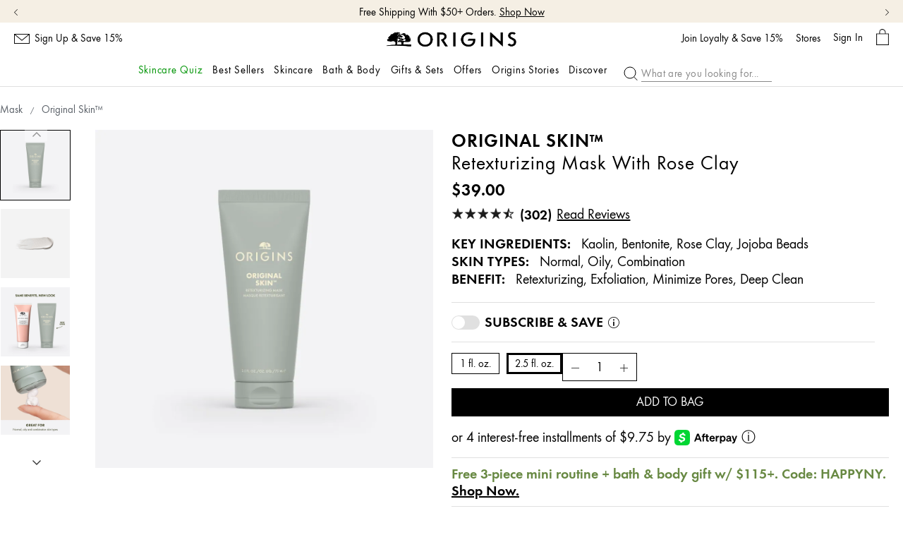

--- FILE ---
content_type: text/html; charset=utf-8
request_url: https://www.origins.com/product/15346/62429/skincare/treat/mask/original-skin/retexturizing-mask-with-rose-clay
body_size: 116105
content:
<!DOCTYPE html><!--[if IEMobile 7 ]><html class="no-js iem7" lang="en-US" dir="ltr"><![endif]--><!--[if lt IE 7 ]><html class="no-js ie6 oldie" lang="en-US" dir="ltr"><![endif]--><!--[if IE 7 ]><html class="no-js ie7 oldie" lang="en-US" dir="ltr"><![endif]--><!--[if IE 8 ]><html class="no-js ie8 oldie" lang="en-US" dir="ltr"><![endif]--><!--[if (gte IE 9)|(gt IEMobile 7)|!(IEMobile)|!(IE)]><!--><html class="no-js" lang="en-US" dir="ltr"><!--<![endif]--><head><meta http-equiv="X-UA-Compatible" content="IE=edge,chrome=1"><meta property="og:description" content="A go-to favorite clay blend mask that refines skin&#039;s texture and visibly minimizes the look of pores in one simple step." /><meta name="description" content="A go-to favorite clay blend mask that refines skin&#039;s texture and visibly minimizes the look of pores in one simple step." /><meta property="keywords" content="" /><meta property="og:image" content="/media/export/cms/products/1000x1000/origins_sku_806I01_1000x1000_0.jpg" /><link rel="alternate" hreflang="de-de" href="https://www.origins.de/product/15346/62429/gesichtspflege/behandlung/masken/original-skin/retexturizing-mask-with-rose-clay" /><link rel="alternate" hreflang="en-ca" href="https://www.origins.ca/product/15346/62429/skincare/treat/masks/original-skin/retexturizing-mask-with-rose-clay" /><link rel="alternate" hreflang="en-es" href="https://www.origins.eu/es/en/product/15346/62429/skincare/treat/face-masks/original-skin/retexturizing-mask-with-rose-clay" /><link rel="alternate" hreflang="en-fr" href="https://www.origins.eu/fr/en/product/15346/62429/skincare/treat/face-masks/original-skin/retexturizing-mask-with-rose-clay" /><link rel="alternate" hreflang="en-gb" href="https://www.origins.co.uk/product/15346/62429/skincare/treat/mask/original-skintm/retexturising-mask-with-rose-clay" /><link rel="alternate" hreflang="en-hk" href="https://www.origins.hk/en-hk/product/21378/62429/skincare/mask/original-skintm/retexturizing-mask-with-rose-clay" /><link rel="alternate" hreflang="en-it" href="https://www.origins.eu/it/en/product/15346/62429/skincare/treat/face-masks/original-skin/retexturizing-mask-with-rose-clay" /><link rel="alternate" hreflang="en-us" href="https://www.origins.com/product/15346/62429/skincare/treat/mask/original-skin/retexturizing-mask-with-rose-clay" /><link rel="alternate" hreflang="es-es" href="https://www.origins.eu/es/es/product/15346/62429/skincare/treat/face-masks/original-skin/retexturizing-mask-with-rose-clay" /><link rel="alternate" hreflang="fr-fr" href="https://www.origins.eu/fr/fr/product/15346/62429/skincare/treat/face-masks/original-skin/retexturizing-mask-with-rose-clay" /><link rel="alternate" hreflang="it-it" href="https://www.origins.eu/it/it/product/15346/62429/skincare/treat/face-masks/original-skin/retexturizing-mask-with-rose-clay" /><link rel="alternate" hreflang="tr-tr" href="https://www.origins.com.tr/product/15346/62429/cilt-bakimi/bakim/maskeler/original-skintm/arndrc-puruzsuzlestirici-hassas-kil-maskesi" /><link rel="alternate" hreflang="x-default" href="https://www.origins.com/product/15346/62429/skincare/treat/mask/original-skin/retexturizing-mask-with-rose-clay" /><link rel="alternate" hreflang="zh-hk" href="https://www.origins.hk/product/21378/62429/skincare/mask/original-skintm/retexturizing-mask-with-rose-clay" /><link rel="alternate" hreflang="zh-tw" href="https://www.origins.com.tw/product/15346/62429/skincare/treat/mask/original-skin" /><meta charset="utf-8" /><link rel="preload" as="script" href="https://www.origins.com/static/c836cc3986fce4931504c05df9e7ae59e09fe217ba0600"/><link rel="preload" fetchpriority="high" as="image" imagesrcset="/media/export/cms/products/1000x1000/origins_sku_806I01_1000x1000_0.jpg" /><link rel="preconnect" href="https://js.sentry-cdn.com" crossorigin="anonymous" /><link rel="preload" as="font" crossorigin="anonymous" href="/_fonts/origins/Futura/Futura.woff2" /><link rel="preload" as="font" crossorigin="anonymous" href="/_fonts/origins/Futura/FuturaDem.woff2" /><link rel="preload" as="font" crossorigin="anonymous" href="/_fonts/origins/Futura/FuturaMed.woff2" /><link rel="alternate" media="handheld" href="https://m.origins.com/product/15346/62429/skincare/treat/mask/original-skin/retexturizing-mask-with-rose-clay" /><link rel="alternate" media="only screen and (max-width: 640px)" href="https://m.origins.com/product/15346/62429/skincare/treat/mask/original-skin/retexturizing-mask-with-rose-clay" /><script type="text/javascript" src="https://www.origins.com/static/c836cc3986fce4931504c05df9e7ae59e09fe217ba0600"  ></script><script type="application/ld+json">{"@context":"https://schema.org","@graph":[{"@type":["FAQPage"],"@id":"https://www.origins.com/product/15346/62429/skincare/treat/mask/original-skin/retexturizing-mask-with-rose-clay#faq","url":"https://www.origins.com/product/15346/62429/skincare/treat/mask/original-skin/retexturizing-mask-with-rose-clay","name":"Original Skin&#8482; Retexturizing Mask with Rose Clay | Origins","datePublished":"2026-01-17T04:23:08-05:00","dateModified":"2026-01-17T04:23:08-05:00","description":"Original Skin&#8482; Retexturizing Mask with Rose Clay | Origins","mainEntity":[{"@id":"https://www.origins.com/product/15346/62429/skincare/treat/mask/original-skin/retexturizing-mask-with-rose-clay#question-1"},{"@id":"https://www.origins.com/product/15346/62429/skincare/treat/mask/original-skin/retexturizing-mask-with-rose-clay#question-2"},{"@id":"https://www.origins.com/product/15346/62429/skincare/treat/mask/original-skin/retexturizing-mask-with-rose-clay#question-3"}],"inLanguage":"en-US"},{"@type":"Question","@id":"https://www.origins.com/product/15346/62429/skincare/treat/mask/original-skin/retexturizing-mask-with-rose-clay#question-1","position":1,"name":"What does the Rose Clay Mask do for your face?","acceptedAnswer":{"@type":"Answer","text":"This face mask, chock-full of <a href=\"/ingredient-gallery/kaolin-clay\">natural clays</a>, provides absorption or detoxifying benefits. Clays work to grab dirt and impurities in pores and on the skin’s surface. Clays are rich in minerals, and Rose Clay contains iron oxide, which gives it its characteristic pink color. <a href=\"/ingredient-gallery/jojoba-oil\">Jojoba Beads</a> provide a mild exfoliating effect as you remove the mask, helping to smooth and soften the epidermis. The result is a more youthful, even-looking complexion.","inLanguage":"en-US"},"inLanguage":"en-US"},{"@type":"Question","@id":"https://www.origins.com/product/15346/62429/skincare/treat/mask/original-skin/retexturizing-mask-with-rose-clay#question-2","position":2,"name":"Can I use this mask if I have dry skin?","acceptedAnswer":{"@type":"Answer","text":"<p>Our Rose Clay face mask is best for normal, oily and combination skin types.&nbsp; If you have dry skin, a great addition is our<a href=\"/product/15346/61505/skincare/treat/mask/drink-up-intensive/overnight-hydrating-mask-with-avocado-hyaluronic-acid&quot;\"> Drink Up Intensive mask</a>, which drenches extra thirsty skin in 72 hours of non-stop hydration.</p>","inLanguage":"en-US"},"inLanguage":"en-US"},{"@type":"Question","@id":"https://www.origins.com/product/15346/62429/skincare/treat/mask/original-skin/retexturizing-mask-with-rose-clay#question-3","position":3,"name":"What can I apply after using this mask for a flawless finish?","acceptedAnswer":{"@type":"Answer","text":"After retexturizing skin with our Rose Clay mask, here’s how to keep your flawless finish going: We recommend <a href=\"/product/15349/103222/skincare/treat/treatment-lotion/dr-andrew-weil-for-originstm/mega-mushroom-relief-resilience-soothing-treatment-lotion\">Mega-Mushroom Treatment Lotion</a> post-masking to help soothe skin and replenish hydration. Follow with <a href=\"/product/15347/78314/skincare/treat/serums/ginzing/into-the-glow-brightening-serum\">GinZing™ Brightening Serum</a> for an instant, skin-smoothing glow and finish with <a href=\"/product/15352/108407/skincare/moisturize/moisturizers/ginzingtm/energizing-gel-cream\">GinZing™ Energizing Gel Cream</a> for all-day radiance and improved moisture barrier.","inLanguage":"en-US"},"inLanguage":"en-US"}]}</script><meta name="google-site-verification" content="MMLrqLwFoCdfc_oNkWh5QkM2LxMcpvZGQPeBPsLexRI" /><meta name="google-site-verification" content="UOVCmqXc6eWVSFCZLpBp4NTd6X-2Rw4kZf7hQT6OCvI" /><meta name="msvalidate.01" content="F70C8C52EB5EA67002C696334C064EF5" /><link rel="shortcut icon" href="/media/images/favicon.ico" /><link rel="preconnect" href="https://ncsa.sdapi.io" crossorigin="" /><script type="application/ld+json">{"@context":"http://schema.org/","@type":"ProductGroup","name":"Original Skin&#8482;","image":"https://www.origins.com/media/export/cms/products/1000x1000/origins_sku_806I01_1000x1000_0.jpg","description":"Apply a thin layer to clean skin. Avoid eye area. Leave on 10 minutes. Using wet fingertips, wash off. Use 1-2 times per week.","url":"https://www.origins.com/product/15346/62429/skincare/treat/mask/original-skin/retexturizing-mask-with-rose-clay","brand":{"@type":"Brand","name":"Origins","image":"https://www.origins.com/media/images/global/OR_LOGO_Secondary_BLACK.png","url":"https://www.origins.com/"},"sku":"806I01","productGroupID":62429,"aggregateRating":{"@type":"AggregateRating","ratingValue":4.4,"reviewCount":274},"variesBy":"https://schema.org/size","hasVariant":[{"@type":"Product","sku":"806I01","image":"https://www.origins.com/media/export/cms/products/600x600_gray/origins_sku_806I01_600x600_gray_0.jpg","name":"Original Skin&#8482; - 1 fl. oz.","description":"Apply a thin layer to clean skin. Avoid eye area. Leave on 10 minutes. Using wet fingertips, wash off. Use 1-2 times per week.","size":"1 fl. oz.","offers":{"@type":"Offer","url":"https://www.origins.com/product/15346/62429/skincare/treat/mask/original-skin/retexturizing-mask-with-rose-clay","priceCurrency":"USD","price":20,"itemCondition":"https://schema.org/NewCondition","availability":"http://schema.org/InStock"}},{"@type":"Product","sku":"806D01","image":"https://www.origins.com/media/export/cms/products/600x600_gray/origins_sku_806D01_600x600_gray_0.jpg","name":"Original Skin&#8482; - 2.5 fl. oz.","description":"Apply a thin layer to clean skin. Avoid eye area. Leave on 10 minutes. Using wet fingertips, wash off. Use 1-2 times per week.","size":"2.5 fl. oz.","offers":{"@type":"Offer","url":"https://www.origins.com/product/15346/62429/skincare/treat/mask/original-skin/retexturizing-mask-with-rose-clay","priceCurrency":"USD","price":39,"itemCondition":"https://schema.org/NewCondition","availability":"http://schema.org/InStock"}}]}</script><script type="application/json" id="page_data">{"analytics-datalayer":{"product_category":["CAT15346"],"product_base_id":[62429],"product_shade":[null],"datalayer_events":[],"product_name":["Original Skin\u0026#8482;"],"product_short_desc":["Apply a thin layer to clean skin. Avoid eye area. Leave on 10 minutes. Using wet fingertips, wash off. Use 1-2 times per week."],"product_sku":["SKU190741"],"product_product_code":["806I01"],"product_was_price":[""],"product_price":["20"],"product_sku_large_image_url":[null],"product_url":["\/product\/15346\/62429\/skincare\/treat\/mask\/original-skin\/retexturizing-mask-with-rose-clay"],"product_size":["1 fl. oz."],"product_id":["PROD62429"],"product_impression_url":["\/product\/15346\/62432\/skincare\/treat\/mask\/ginzing\/peel-off-mask-to-refine-refresh","\/product\/15346\/62427\/skincare\/treat\/mask\/clear-improvement\/active-charcoal-mask-to-clear-pores","\/product\/15346\/61505\/skincare\/treat\/mask\/drink-up-intensive\/overnight-hydrating-mask-with-avocado-hyaluronic-acid","\/product\/15346\/62431\/skincare\/treat\/mask\/out-of-trouble\/10-minute-mask-to-rescue-problem-skin","\/product\/34708\/61504\/employeepage\/drink-up\/10-minute-hydrating-mask-with-apricot-glacier-water"],"product_impression_id":["PROD62432","PROD62427","PROD61505","PROD62431","PROD61504"],"product_impression_price":["39","39"],"product_impression_name":["GinZing\u0026trade;","Clear Improvement\u0026#8482;","Drink Up\u0026#8482; Intensive","Out of Trouble\u0026#8482;","Drink Up\u0026#8482;"],"product_impression_sku_large_image_url":[null,null],"product_impression_size":["2.5 fl. oz.","2.5 fl. oz."],"product_impression_shade":[null,null],"product_impression_base_id":[62432,62427,61505,62431,61504],"product_impression_category":["CAT15346","CAT15346","CAT15346","CAT15346","CAT34708"],"product_impression_product_code":["0T7F01","0Y9X01"],"product_impression_sku":["SKU98640","SKU172817"],"product_impression_was_price":["",""],"product_impression_short_desc":["Apply an even layer to makeup free, dry skin. Avoid eye area, brows and hairline. Let dry. To remove, smile to loosen and gently peel off. Rinse away any residue with a moistened cotton round. Mask may tingle, feel tight or leave your skin looking flushed, this is normal as the mask is doing its job at energizing skin. \u003Cbr\u003E\u003Cbr\u003ETip: Not recommended to be used with Maskimizer Skin Optimizing Mask Primer or on irritated, broken, sunburned skin or for people using harsh topical prescriptions. Recommended to be used 2 times per week. \u003Cbr\u003E**Product should be disposed of into the trash.","On clean skin, use a warm, damp towel to open pores then evenly apply mask. Allow to fully dry and rinse. Use once a week or as needed. PRO TIP: Use as a zone treatment to absorb excess oil.  ","Twice a week or as needed, apply a thin layer to clean skin at bedtime.  As a moisturizing hand mask, massage a thin layer into hands and allow to dry.  ","Spread a layer over makeup-free face, avoiding eye area. Leave on for 10 minutes. Rinse. Can be used once a week, or more as needed.","Twice a week or as desired, gently massage onto clean skin at bedtime. Tissue off."],"active_checkout_panel":null,"page_type":"product"},"catalog-spp":{"products":[{"MISC_FLAG":0,"DESCRIPTION":"\u003Ci\u003ESame Formula, New Look!\u003C\/i\u003E\u003Cbr\u003E\u003Cbr\u003E\u003Cspan style=\u0022color: #36563d\u0022\u003EVegan\u003C\/span\u003E (Free-of animal derived ingredients)\u003Cbr\u003E\u003Cbr\u003E\u003Cb\u003EWhat It Is:\u003C\/b\u003E\u003Cbr\u003EA Clay mask that retexturizes skin and helps to deep clean pores for a naturally refined look \u2013 no filter required.\u003Cbr\u003E\u003Cbr\u003E\u003Cb\u003EWhat It Does:\u003C\/b\u003E\u003Cbr\u003EThis Clay face mask gently draws out dirt and debris, exfoliates to retexturize skin and visibly minimizes the look of pores in one simple step. Skin is left looking perfected and polished.\u003Cbr\u003E\u003Cbr\u003E\u003Cb\u003EWe Formulate Without:\u003C\/b\u003E\u003Cbr\u003EParabens, phthalates, propylene glycol, formaldehyde donors, sodium lauryl sulfate, Sodium Laureth sulfate (SLS\/SLEs), mineral oil, petrolatum, paraffin, diethanolamine (DEA), polyethylene beads and animal derived ingredients. 100% Vegan.\u003Cbr\u003E","path":"CAT15346PROD62429","price_range":"$20.00 - $39.00","VIDEO_SOURCE_1":null,"RATING_RANGE":null,"META_DESCRIPTION":"A go-to favorite clay blend mask that refines skin\u0027s texture and visibly minimizes the look of pores in one simple step.","MEDIUM_IMAGE":null,"PROMO_MESSAGING":null,"worksWith":["PROD62432","PROD62427","PROD61505","PROD62431","PROD61504"],"shaded":0,"VIDEO_SOURCE_3":null,"IMAGE_M":["\/media\/export\/cms\/products\/200x250\/origins_sku_0T7H01_200x250_0.jpg"],"AVERAGE_RATING_ROUNDED":4.4,"IMAGE_L":["\/media\/export\/cms\/products\/500x625\/origins_sku_0T7H01_500x625_0.png"],"VIDEO_POSTER_3":null,"SMALL_IMAGE":null,"KEY_INGREDIENT":"Kaolin, Bentonite, Rose Clay, Jojoba Beads","RATING_IMAGE":"\/media\/export\/cms\/products\/stars\/rating-4_4.gif","sized":1,"LARGE_IMAGE_V2":["\/media\/export\/cms\/products\/1000x1000\/origins_sku_0T7H01_1000x1000_0.jpg"],"PRODUCT_ID":"PROD62429","RECOMMENDED_COUNT":null,"skus":[{"MISC_FLAG":0,"path":"CAT15346PROD62429SKU190741","isOrderable":1,"SKU_BASE_ID":190741,"PRODUCT_SIZE":"1 fl. oz.","formattedPrice":"$20.00","ILN_FORMULATED_WITHOUT":null,"rs_sku_image":["\/media\/export\/cms\/products\/600x600_gray\/origins_sku_806I01_600x600_gray_0.jpg","\/media\/export\/cms\/products\/600x600_gray\/origins_sku_806I01_600x600_gray_1.jpg"],"formattedUnitPrice":"","MEDIUM_IMAGE":null,"rs_sku_pc":"806I01","PRICE2":null,"isComingSoon":0,"ILN_LISTING":"Ingredients: Water\\Aqua\\Eau, Butylene Glycol, Kaolin, Montmorillonite, Polysorbate 20, Jojoba Esters, Peg-100 Stearate, Bentonite, Glycerin, Magnesium Aluminum Silicate, Castanea Sativa (Chestnut) Seed Extract, Porphyridium Cruentum Extract, Epilobium Angustifolium Flower\\Leaf\\Stem Extract, Albizia Julibrissin Bark Extract, Sodium Hyaluronate, Ethylhexylglycerin, Caprylyl Glycol, Peg-150 Distearate, Lecithin, Hexylene Glycol, Xanthan Gum, Citrus Grandis (Grapefruit) Peel Oil*, Pelargonium Graveolens Flower Oil*, Amyris Balsamifera Bark Oil*, Lavandula Angustifolia (Lavender) Oil*, Anthemis Nobilis Flower Oil*, Salvia Sclarea (Clary) Oil*, Rosa Centifolia Flower Extract* , Linalool, Citronellol, Limonene, Geraniol, Sodium Phytate, Phenoxyethanol, Dehydroacetic Acid, Titanium Dioxide (Ci 77891) \u003CILN52786\u003E* Essential Oil","RELEASE_DATE":null,"PROMO_MESSAGING":null,"SKU_ID":"SKU190741","formattedPrice2":"$20.00","worksWith":null,"ILN_NUMBER":"ILN52786","formattedFuturePrice":"$20.00","rs_sku_limited_remaining":0,"PARENT_CAT_ID":"CAT15346","isOutOfStock":0,"HEX_VALUE_STRING":"","DISPLAY_ORDER":1,"MISC_FLAG_TEXT":null,"SMALL_IMAGE":null,"loyaltyPoints":null,"SMOOSH_PATH_STRING":null,"isShoppable":1,"isLimitedRemaining":0,"REFILLABLE":1,"LARGE_IMAGE":null,"LARGE_IMAGE_V2":["\/media\/export\/cms\/products\/1000x1000\/origins_sku_806I01_1000x1000_0.jpg","\/media\/export\/cms\/products\/1000x1000\/origins_sku_806I01_1000x1000_1.jpg","\/media\/export\/cms\/products\/1000x1000\/origins_sku_806I01_1000x1000_2.jpg","\/media\/export\/cms\/products\/1000x1000\/origins_sku_806I01_1000x1000_3.jpg","\/media\/export\/cms\/products\/1000x1000\/origins_sku_806I01_1000x1000_4.jpg"],"rs_sku_price":20,"PRICE":20,"SHADENAME":null,"PRODUCT_ID":"PROD62429","FUTURE_PRICE":null,"PRODUCT_CODE":"806I01","LIFE_OF_PRODUCT":2,"FORCE_SORT":null,"highVelocityQty":-1,"isSoldOut":0,"UPC_CODE":"717334275584","isPreOrder":0,"MEDIUM_IMAGE_V2":["\/media\/export\/cms\/products\/600x600_gray\/origins_sku_806I01_600x600_gray_0.jpg","\/media\/export\/cms\/products\/600x600_gray\/origins_sku_806I01_600x600_gray_1.jpg"],"SHADE_DESCRIPTION":null,"INVENTORY_STATUS":1,"DISPLAY_STATUS":7,"rs_sku_availability":1,"formattedTaxedPrice":"$20.00","SMALL_IMAGE_V2":["\/media\/export\/cms\/products\/100x100\/origins_sku_806I01_100x100_0.jpg","\/media\/export\/cms\/products\/100x100\/origins_sku_806I01_100x100_1.jpg","\/media\/export\/cms\/products\/100x100\/origins_sku_806I01_100x100_2.jpg","\/media\/export\/cms\/products\/100x100\/origins_sku_806I01_100x100_3.jpg","\/media\/export\/cms\/products\/100x100\/origins_sku_806I01_100x100_4.jpg"],"shadeMenuLabel":"1 fl. oz."},{"MISC_FLAG":0,"path":"CAT15346PROD62429SKU190723","isOrderable":1,"SKU_BASE_ID":190723,"PRODUCT_SIZE":"2.5 fl. oz.","formattedPrice":"$39.00","ILN_FORMULATED_WITHOUT":null,"rs_sku_image":["\/media\/export\/cms\/products\/600x600_gray\/origins_sku_806D01_600x600_gray_0.jpg","\/media\/export\/cms\/products\/600x600_gray\/origins_sku_806D01_600x600_gray_1.jpg"],"formattedUnitPrice":"","MEDIUM_IMAGE":null,"rs_sku_pc":"806D01","PRICE2":null,"isComingSoon":0,"ILN_LISTING":"\u003Cb\u003EClay Blend:\u003C\/b\u003E With Kaolin, Bentonite and Rose Clay the blend helps purify skin and absorb excess dirt, oil, and debris\u003Cbr\u003E \u003Cb\u003EJojoba Beads:\u003C\/b\u003E Help to remove surface dead skin cells and refine skin\u0027s texture\u003Cbr\u003E\u003Cbr\u003E\u003Cspan\u003E\u003Cu\u003E\u003Ca target=\u0022_blank\u0022 href=\/ingredient-gallery\u003EExplore Our Ingredients\u003C\/a\u003E\u003C\/u\u003E\u003C\/span\u003E\u003Cbr\u003E\u003Cbr\u003EIngredients: water\\aqua\\eau, butylene glycol, kaolin, montmorillonite, polysorbate 20, jojoba esters, peg-100 stearate, bentonite, glycerin, magnesium aluminum silicate, castanea sativa (chestnut) seed extract, porphyridium cruentum extract, epilobium angustifolium flower\\leaf\\stem extract, albizia julibrissin bark extract, sodium hyaluronate, ethylhexylglycerin, caprylyl glycol, peg-150 distearate, lecithin, hexylene glycol, xanthan gum, citrus grandis (grapefruit) peel oil*, pelargonium graveolens flower oil*, amyris balsamifera bark oil*, lavandula angustifolia (lavender) oil*, anthemis nobilis flower oil*, salvia sclarea (clary) oil*, rosa centifolia flower extract* , linalool, citronellol, limonene, geraniol, sodium phytate, phenoxyethanol, dehydroacetic acid, titanium dioxide (ci 77891) \u003Ciln52786\u003E\u003Cbr\u003E * essential oil","RELEASE_DATE":null,"PROMO_MESSAGING":null,"SKU_ID":"SKU190723","formattedPrice2":"$39.00","worksWith":null,"ILN_NUMBER":"ILN52786","formattedFuturePrice":"$39.00","rs_sku_limited_remaining":0,"PARENT_CAT_ID":"CAT15346","isOutOfStock":0,"HEX_VALUE_STRING":"","DISPLAY_ORDER":1,"MISC_FLAG_TEXT":null,"SMALL_IMAGE":null,"loyaltyPoints":null,"SMOOSH_PATH_STRING":null,"isShoppable":1,"isLimitedRemaining":0,"REFILLABLE":1,"LARGE_IMAGE":null,"LARGE_IMAGE_V2":["\/media\/export\/cms\/products\/1000x1000\/origins_sku_806D01_1000x1000_0.jpg","\/media\/export\/cms\/products\/1000x1000\/origins_sku_806D01_1000x1000_1.jpg","\/media\/export\/cms\/products\/1000x1000\/origins_sku_806D01_1000x1000_2.jpg","\/media\/export\/cms\/products\/1000x1000\/origins_sku_806D01_1000x1000_3.jpg","\/media\/export\/cms\/products\/1000x1000\/origins_sku_806D01_1000x1000_4.jpg","\/media\/export\/cms\/products\/1000x1000\/origins_sku_806D01_1000x1000_5.jpg","\/media\/export\/cms\/products\/1000x1000\/origins_sku_806D01_1000x1000_6.jpg"],"rs_sku_price":39,"PRICE":39,"SHADENAME":null,"PRODUCT_ID":"PROD62429","FUTURE_PRICE":null,"PRODUCT_CODE":"806D01","LIFE_OF_PRODUCT":2,"FORCE_SORT":null,"highVelocityQty":-1,"isSoldOut":0,"UPC_CODE":"717334275577","isPreOrder":0,"MEDIUM_IMAGE_V2":["\/media\/export\/cms\/products\/600x600_gray\/origins_sku_806D01_600x600_gray_0.jpg","\/media\/export\/cms\/products\/600x600_gray\/origins_sku_806D01_600x600_gray_1.jpg"],"SHADE_DESCRIPTION":null,"INVENTORY_STATUS":1,"DISPLAY_STATUS":7,"rs_sku_availability":1,"formattedTaxedPrice":"$39.00","SMALL_IMAGE_V2":["\/media\/export\/cms\/products\/100x100\/origins_sku_806D01_100x100_0.jpg","\/media\/export\/cms\/products\/100x100\/origins_sku_806D01_100x100_1.jpg","\/media\/export\/cms\/products\/100x100\/origins_sku_806D01_100x100_2.jpg","\/media\/export\/cms\/products\/100x100\/origins_sku_806D01_100x100_3.jpg","\/media\/export\/cms\/products\/100x100\/origins_sku_806D01_100x100_4.jpg","\/media\/export\/cms\/products\/100x100\/origins_sku_806D01_100x100_5.jpg","\/media\/export\/cms\/products\/100x100\/origins_sku_806D01_100x100_6.jpg"],"shadeMenuLabel":"2.5 fl. oz."}],"PROD_RGN_NAME":"Original Skin\u0026#8482;","rs_default_pc":"806I01","rs_default_rating":4.4,"RECOMMENDED_PERCENT":0,"COMMENTS":null,"GIFT_GUIDE_WHO":null,"ATTRIBUTE_DESC_2":["pores","dull"],"taxPriceRange":"$20.00 - $39.00","priceRange":"$20.00 - $39.00","ATTRIBUTE_DESC_1":["normal","oily","combination"],"TOTAL_REVIEW_COUNT":274,"VIDEO_PROVIDER_3":"YouTube","AVERAGE_RATING":4.4,"rs_default_image":["\/media\/export\/cms\/products\/1000x1000\/origins_sku_806I01_1000x1000_0.jpg","\/media\/export\/cms\/products\/1000x1000\/origins_sku_806I01_1000x1000_1.jpg","\/media\/export\/cms\/products\/1000x1000\/origins_sku_806I01_1000x1000_2.jpg","\/media\/export\/cms\/products\/1000x1000\/origins_sku_806I01_1000x1000_3.jpg","\/media\/export\/cms\/products\/1000x1000\/origins_sku_806I01_1000x1000_4.jpg"],"GIFTS_FOR_WHOM":null,"ONLY_RATINGS_COUNT":null,"ATTRIBUTE_DESC_3":["clay"],"ATTRIBUTE_BENEFIT":"Retexturizing, Exfoliation, Minimize Pores, Deep Clean","rs_default_count":274,"PRODUCT_USAGE":null,"ATTRIBUTE_DESC_4":["kaolin","bentonite","roseclay","jojobabeads"],"url":"\/product\/15346\/62429\/skincare\/treat\/mask\/original-skin\/retexturizing-mask-with-rose-clay","rs_default_desc":"Apply a thin layer to clean skin. Avoid eye area. Leave on 10 minutes. Using wet fingertips, wash off. Use 1-2 times per week.","buildCanonicalURL":"\/product\/15346\/62429\/skincare\/treat\/mask\/original-skin\/retexturizing-mask-with-rose-clay","VIDEO_POSTER_1":null,"rs_default_name":"Original Skin\u0026#8482;","VIDEO_PROVIDER_2":"YouTube","PARENT_CAT_ID":"CAT15346","VIDEO_POSTER_2":null,"VIDEO_PROVIDER_1":"YouTube","REC_SKIN_TYPE":"Normal, Oily, Combination","rs_default_url":"\/product\/15346\/62429\/skincare\/treat\/mask\/original-skin\/retexturizing-mask-with-rose-clay","MISC_FLAG_TEXT":null,"DEFAULT_CAT_ID":"CAT15346","AVERAGE_RATING_PERCENT":88,"isShoppable":1,"rs_default_currency":"$","LARGE_IMAGE":["\/media\/export\/cms\/products\/500x625\/origins_sku_0T7H01_500x625_0.png"],"IMAGE_S":["\/media\/export\/cms\/products\/66x94\/origins_sku_0T7H01_66x94_0.jpg"],"SUB_LINE":null,"FORCE_SORT":null,"SHORT_DESC":"Apply a thin layer to clean skin. Avoid eye area. Leave on 10 minutes. Using wet fingertips, wash off. Use 1-2 times per week.","VIDEO_SOURCE_2":null,"PROD_RGN_SUBHEADING":"Retexturizing Mask with Rose Clay","MEDIUM_IMAGE_V2":["\/media\/export\/cms\/products\/600x600_gray\/origins_sku_0T7H01_600x600_gray_0.jpg","\/media\/export\/cms\/products\/600x600_gray\/origins_sku_0T7H01_600x600_gray_1.jpg"],"ACTIVE_INGREDIENT":null,"DISPLAY_STATUS":7,"category":{"META_DESCRIPTION":null,"CATEGORY_NAME":"mask","SEO_URL":"\/products\/15346\/skincare\/treat\/mask","CAT_BASE_ID":15346,"CATEGORY_ID":"CAT15346"},"SMALL_IMAGE_V2":["\/media\/export\/cms\/products\/100x100\/origins_sku_0T7H01_100x100_0.jpg"],"PROD_BASE_ID":62429,"defaultSku":{"MISC_FLAG":0,"path":"CAT15346PROD62429SKU190741","isOrderable":1,"SKU_BASE_ID":190741,"PRODUCT_SIZE":"1 fl. oz.","formattedPrice":"$20.00","ILN_FORMULATED_WITHOUT":null,"rs_sku_image":["\/media\/export\/cms\/products\/600x600_gray\/origins_sku_806I01_600x600_gray_0.jpg","\/media\/export\/cms\/products\/600x600_gray\/origins_sku_806I01_600x600_gray_1.jpg"],"formattedUnitPrice":"","MEDIUM_IMAGE":null,"rs_sku_pc":"806I01","PRICE2":null,"isComingSoon":0,"ILN_LISTING":"Ingredients: Water\\Aqua\\Eau, Butylene Glycol, Kaolin, Montmorillonite, Polysorbate 20, Jojoba Esters, Peg-100 Stearate, Bentonite, Glycerin, Magnesium Aluminum Silicate, Castanea Sativa (Chestnut) Seed Extract, Porphyridium Cruentum Extract, Epilobium Angustifolium Flower\\Leaf\\Stem Extract, Albizia Julibrissin Bark Extract, Sodium Hyaluronate, Ethylhexylglycerin, Caprylyl Glycol, Peg-150 Distearate, Lecithin, Hexylene Glycol, Xanthan Gum, Citrus Grandis (Grapefruit) Peel Oil*, Pelargonium Graveolens Flower Oil*, Amyris Balsamifera Bark Oil*, Lavandula Angustifolia (Lavender) Oil*, Anthemis Nobilis Flower Oil*, Salvia Sclarea (Clary) Oil*, Rosa Centifolia Flower Extract* , Linalool, Citronellol, Limonene, Geraniol, Sodium Phytate, Phenoxyethanol, Dehydroacetic Acid, Titanium Dioxide (Ci 77891) \u003CILN52786\u003E* Essential Oil","RELEASE_DATE":null,"PROMO_MESSAGING":null,"SKU_ID":"SKU190741","formattedPrice2":"$20.00","worksWith":null,"ILN_NUMBER":"ILN52786","formattedFuturePrice":"$20.00","rs_sku_limited_remaining":0,"PARENT_CAT_ID":"CAT15346","isOutOfStock":0,"HEX_VALUE_STRING":"","DISPLAY_ORDER":1,"MISC_FLAG_TEXT":null,"SMALL_IMAGE":null,"loyaltyPoints":null,"SMOOSH_PATH_STRING":null,"isShoppable":1,"isLimitedRemaining":0,"REFILLABLE":1,"LARGE_IMAGE":null,"LARGE_IMAGE_V2":["\/media\/export\/cms\/products\/1000x1000\/origins_sku_806I01_1000x1000_0.jpg","\/media\/export\/cms\/products\/1000x1000\/origins_sku_806I01_1000x1000_1.jpg","\/media\/export\/cms\/products\/1000x1000\/origins_sku_806I01_1000x1000_2.jpg","\/media\/export\/cms\/products\/1000x1000\/origins_sku_806I01_1000x1000_3.jpg","\/media\/export\/cms\/products\/1000x1000\/origins_sku_806I01_1000x1000_4.jpg"],"rs_sku_price":20,"PRICE":20,"SHADENAME":null,"PRODUCT_ID":"PROD62429","FUTURE_PRICE":null,"PRODUCT_CODE":"806I01","LIFE_OF_PRODUCT":2,"FORCE_SORT":null,"highVelocityQty":-1,"isSoldOut":0,"UPC_CODE":"717334275584","isPreOrder":0,"MEDIUM_IMAGE_V2":["\/media\/export\/cms\/products\/600x600_gray\/origins_sku_806I01_600x600_gray_0.jpg","\/media\/export\/cms\/products\/600x600_gray\/origins_sku_806I01_600x600_gray_1.jpg"],"SHADE_DESCRIPTION":null,"INVENTORY_STATUS":1,"DISPLAY_STATUS":7,"rs_sku_availability":1,"formattedTaxedPrice":"$20.00","SMALL_IMAGE_V2":["\/media\/export\/cms\/products\/100x100\/origins_sku_806I01_100x100_0.jpg","\/media\/export\/cms\/products\/100x100\/origins_sku_806I01_100x100_1.jpg","\/media\/export\/cms\/products\/100x100\/origins_sku_806I01_100x100_2.jpg","\/media\/export\/cms\/products\/100x100\/origins_sku_806I01_100x100_3.jpg","\/media\/export\/cms\/products\/100x100\/origins_sku_806I01_100x100_4.jpg"]},"show_attr_label":true}]},"works_with_products":{"products":[{"MISC_FLAG":0,"DESCRIPTION":"\u003Cspan style=\u0022color: #36563d\u0022\u003EVegan\u003C\/span\u003E (Free-of animal derived ingredients)\u003Cbr\u003E\u003Cbr\u003E\u003Cb\u003EWhat It Is:\u003C\/b\u003E\u003Cbr\u003E Our best Charcoal Mask for purified pores. It helps deeply detox, absorb environmental pollutants and dissolve impurities.\u003Cbr\u003E\u003Cbr\u003E\u003Cb\u003EWhat It Does:\u003C\/b\u003E\u003Cbr\u003EFormulated with 1% purifying Bamboo Charcoal and 18% oil-absorbing Clay, this charcoal pore cleansing mask does more than deep clean\u2014it helps draw out deep-dwelling pore-cloggers like impurities and debris, reduces excess oils that can lead to blemishes, and improves the appearance of skin\u0027s texture and pores.\u003Cbr\u003E\u003Cbr\u003ECreated from Bamboo, Bamboo Charcoal is a very fine, highly porous powder. When applied to skin, it helps deep clean pores of deep-dwelling dirt \u0026 debris. Plus, the clay absorbs oil and impurities within the pores. \u003Cbr\u003E\u003Cbr\u003E\u003Cb\u003EHighlighted Testing Results:\u003C\/b\u003E\u003Cbr\u003E\u003Cbr\u003EAFTER JUST 1 USE:\u003Cbr\u003E-84% oil reduction*\u003Cbr\u003E90% had an improvement in skin texture*\u003Cbr\u003E93% had less visible pores*\u003Cbr\u003E83% had a reduction in the appearance of clogged pores*\u003Cbr\u003E\u003Cbr\u003E*Clinical testing on 30 women after using the product once. \u003Cbr\u003E\u003Cbr\u003E\u003Cb\u003EWe Formulate Without:\u003C\/b\u003E\u003Cbr\u003EParabens, phthalates, propylene glycol, formaldehyde donors, sodium lauryl sulfate, Sodium Laureth sulfate (SLS\/SLEs), mineral oil, petrolatum, paraffin, diethanolamine (DEA), polyethylene beads and animal derived ingredients. 100% Vegan.\u003Cbr\u003E","path":"CAT15346PROD62427","price_range":"$20.00 - $39.00","VIDEO_SOURCE_1":null,"RATING_RANGE":null,"META_DESCRIPTION":"Discover our best Charcoal pore mask that helps purify clogged pores of dwelling dirt, oil, impurities, environmental pollutants, and visibly smooths skin\u0027s texture.","MEDIUM_IMAGE":null,"PROMO_MESSAGING":null,"worksWith":["PROD61505","PROD104290","PROD107670","PROD57498","PROD39515"],"shaded":0,"VIDEO_SOURCE_3":null,"IMAGE_M":["\/media\/export\/cms\/products\/200x250\/origins_sku_0T7F01_200x250_0.jpg"],"AVERAGE_RATING_ROUNDED":4.5,"IMAGE_L":["\/media\/export\/cms\/products\/500x625\/origins_sku_0T7F01_500x625_0.png"],"VIDEO_POSTER_3":null,"SMALL_IMAGE":null,"KEY_INGREDIENT":"Bamboo Charcoal, Clay ","RATING_IMAGE":"\/media\/export\/cms\/products\/stars\/rating-4_5.gif","sized":1,"LARGE_IMAGE_V2":["\/media\/export\/cms\/products\/1000x1000\/origins_sku_0T7F01_1000x1000_0.jpg"],"PRODUCT_ID":"PROD62427","RECOMMENDED_COUNT":null,"skus":[{"MISC_FLAG":0,"path":"CAT15346PROD62427SKU98640","isOrderable":1,"SKU_BASE_ID":98640,"PRODUCT_SIZE":"2.5 fl. oz.","formattedPrice":"$39.00","ILN_FORMULATED_WITHOUT":null,"rs_sku_image":["\/media\/export\/cms\/products\/600x600_gray\/origins_sku_0T7F01_600x600_gray_0.jpg","\/media\/export\/cms\/products\/600x600_gray\/origins_sku_0T7F01_600x600_gray_1.jpg"],"formattedUnitPrice":"","MEDIUM_IMAGE":null,"rs_sku_pc":"0T7F01","PRICE2":null,"isComingSoon":0,"ILN_LISTING":"\u003Cb\u003EBamboo Charcoal:\u003C\/b\u003E Charred to help activate its purifying power, it helps deep clean pores of deep-dwelling dirt \u0026 debris.\u003Cbr\u003E\u003Cb\u003E18% Clay:\u003C\/b\u003E This mineral-rich ingredient helps absorb oils, impurities, and environmental pollutants. \u003Cbr\u003E\u003Cspan\u003E\u003Cu\u003E\u003Ca target=\u0022_blank\u0022 href=\/ingredient-gallery\u003EExplore Our Ingredients\u003C\/a\u003E\u003C\/u\u003E\u003C\/span\u003E\u003Cbr\u003E\u003Cbr\u003EIngredients:Water\\Aqua\\Eau, Kaolin, Butylene Glycol, Bentonite, Montmorillonite, Polysorbate 20, Peg-100 Stearate, Glycerin, Charcoal Powder, Propylene Glycol Laurate, Caprylyl Glycol, Ethylhexylglycerin, Myrtus Communis (Myrtle) Leaf Water, Propylene Glycol Stearate, Simethicone, Lecithin, Peg-150 Distearate, Sorbitan Laurate, Hexylene Glycol, Xanthan Gum, Tetrasodium Edta, Disodium Edta, Phenoxyethanol, Dehydroacetic Acid \u003CILN99266\u003E","RELEASE_DATE":null,"PROMO_MESSAGING":null,"SKU_ID":"SKU98640","formattedPrice2":"$39.00","worksWith":null,"ILN_NUMBER":"ILN99266","formattedFuturePrice":"$39.00","rs_sku_limited_remaining":0,"PARENT_CAT_ID":"CAT15346","isOutOfStock":0,"HEX_VALUE_STRING":"","DISPLAY_ORDER":0,"MISC_FLAG_TEXT":null,"SMALL_IMAGE":null,"loyaltyPoints":null,"SMOOSH_PATH_STRING":null,"isShoppable":1,"isLimitedRemaining":0,"REFILLABLE":1,"LARGE_IMAGE":null,"LARGE_IMAGE_V2":["\/media\/export\/cms\/products\/1000x1000\/origins_sku_0T7F01_1000x1000_0.jpg","\/media\/export\/cms\/products\/1000x1000\/origins_sku_0T7F01_1000x1000_1.jpg","\/media\/export\/cms\/products\/1000x1000\/origins_sku_0T7F01_1000x1000_2.jpg","\/media\/export\/cms\/products\/1000x1000\/origins_sku_0T7F01_1000x1000_3.jpg","\/media\/export\/cms\/products\/1000x1000\/origins_sku_0T7F01_1000x1000_4.jpg","\/media\/export\/cms\/products\/1000x1000\/origins_sku_0T7F01_1000x1000_5.jpg","\/media\/export\/cms\/products\/1000x1000\/origins_sku_0T7F01_1000x1000_6.jpg"],"rs_sku_price":39,"PRICE":39,"SHADENAME":null,"PRODUCT_ID":"PROD62427","FUTURE_PRICE":null,"PRODUCT_CODE":"0T7F01","LIFE_OF_PRODUCT":2,"FORCE_SORT":null,"highVelocityQty":-1,"isSoldOut":0,"UPC_CODE":"717334242258","isPreOrder":0,"MEDIUM_IMAGE_V2":["\/media\/export\/cms\/products\/600x600_gray\/origins_sku_0T7F01_600x600_gray_0.jpg","\/media\/export\/cms\/products\/600x600_gray\/origins_sku_0T7F01_600x600_gray_1.jpg"],"SHADE_DESCRIPTION":null,"INVENTORY_STATUS":1,"DISPLAY_STATUS":7,"rs_sku_availability":1,"formattedTaxedPrice":"$39.00","SMALL_IMAGE_V2":["\/media\/export\/cms\/products\/100x100\/origins_sku_0T7F01_100x100_0.jpg","\/media\/export\/cms\/products\/100x100\/origins_sku_0T7F01_100x100_1.jpg","\/media\/export\/cms\/products\/100x100\/origins_sku_0T7F01_100x100_2.jpg","\/media\/export\/cms\/products\/100x100\/origins_sku_0T7F01_100x100_3.jpg","\/media\/export\/cms\/products\/100x100\/origins_sku_0T7F01_100x100_4.jpg","\/media\/export\/cms\/products\/100x100\/origins_sku_0T7F01_100x100_5.jpg","\/media\/export\/cms\/products\/100x100\/origins_sku_0T7F01_100x100_6.jpg"],"shadeMenuLabel":"2.5 fl. oz."},{"MISC_FLAG":0,"path":"CAT15346PROD62427SKU98641","isOrderable":1,"SKU_BASE_ID":98641,"PRODUCT_SIZE":"1 fl. oz.","formattedPrice":"$20.00","ILN_FORMULATED_WITHOUT":null,"rs_sku_image":["\/media\/export\/cms\/products\/600x600_gray\/origins_sku_0T7G01_600x600_gray_0.jpg","\/media\/export\/cms\/products\/600x600_gray\/origins_sku_0T7G01_600x600_gray_1.jpg"],"formattedUnitPrice":"","MEDIUM_IMAGE":null,"rs_sku_pc":"0T7G01","PRICE2":null,"isComingSoon":0,"ILN_LISTING":"\u003Cb\u003EBamboo Charcoal:\u003C\/b\u003E Charred to help activate its purifying power, it helps deep clean pores of deep-dwelling dirt \u0026 debris.\u003Cbr\u003E\u003Cb\u003E18% Clay:\u003C\/b\u003E This mineral-rich ingredient helps absorb oils, impurities, and environmental pollutants. \u003Cbr\u003E\u003Cspan\u003E\u003Cu\u003E\u003Ca target=\u0022_blank\u0022 href=\/ingredient-gallery\u003EExplore Our Ingredients\u003C\/a\u003E\u003C\/u\u003E\u003C\/span\u003E\u003Cbr\u003E\u003Cbr\u003EIngredients:Water\\Aqua\\Eau, Kaolin, Butylene Glycol, Bentonite, Montmorillonite, Polysorbate 20, Peg-100 Stearate, Glycerin, Charcoal Powder, Propylene Glycol Laurate, Caprylyl Glycol, Ethylhexylglycerin, Myrtus Communis (Myrtle) Leaf Water, Propylene Glycol Stearate, Simethicone, Lecithin, Peg-150 Distearate, Sorbitan Laurate, Hexylene Glycol, Xanthan Gum, Tetrasodium Edta, Disodium Edta, Phenoxyethanol, Dehydroacetic Acid \u003CILN99266\u003E","RELEASE_DATE":null,"PROMO_MESSAGING":null,"SKU_ID":"SKU98641","formattedPrice2":"$20.00","worksWith":null,"ILN_NUMBER":"ILN99266","formattedFuturePrice":"$20.00","rs_sku_limited_remaining":0,"PARENT_CAT_ID":"CAT15346","isOutOfStock":0,"HEX_VALUE_STRING":"","DISPLAY_ORDER":0,"MISC_FLAG_TEXT":null,"SMALL_IMAGE":null,"loyaltyPoints":null,"SMOOSH_PATH_STRING":null,"isShoppable":1,"isLimitedRemaining":0,"REFILLABLE":1,"LARGE_IMAGE":null,"LARGE_IMAGE_V2":["\/media\/export\/cms\/products\/1000x1000\/origins_sku_0T7G01_1000x1000_0.jpg","\/media\/export\/cms\/products\/1000x1000\/origins_sku_0T7G01_1000x1000_1.jpg","\/media\/export\/cms\/products\/1000x1000\/origins_sku_0T7G01_1000x1000_2.jpg","\/media\/export\/cms\/products\/1000x1000\/origins_sku_0T7G01_1000x1000_3.jpg","\/media\/export\/cms\/products\/1000x1000\/origins_sku_0T7G01_1000x1000_4.jpg","\/media\/export\/cms\/products\/1000x1000\/origins_sku_0T7G01_1000x1000_5.jpg","\/media\/export\/cms\/products\/1000x1000\/origins_sku_0T7G01_1000x1000_6.jpg","\/media\/export\/cms\/products\/1000x1000\/origins_sku_0T7G01_1000x1000_7.jpg"],"rs_sku_price":20,"PRICE":20,"SHADENAME":null,"PRODUCT_ID":"PROD62427","FUTURE_PRICE":null,"PRODUCT_CODE":"0T7G01","LIFE_OF_PRODUCT":2,"FORCE_SORT":null,"highVelocityQty":-1,"isSoldOut":0,"UPC_CODE":"717334242265","isPreOrder":0,"MEDIUM_IMAGE_V2":["\/media\/export\/cms\/products\/600x600_gray\/origins_sku_0T7G01_600x600_gray_0.jpg","\/media\/export\/cms\/products\/600x600_gray\/origins_sku_0T7G01_600x600_gray_1.jpg"],"SHADE_DESCRIPTION":null,"INVENTORY_STATUS":1,"DISPLAY_STATUS":7,"rs_sku_availability":1,"formattedTaxedPrice":"$20.00","SMALL_IMAGE_V2":["\/media\/export\/cms\/products\/100x100\/origins_sku_0T7G01_100x100_0.jpg","\/media\/export\/cms\/products\/100x100\/origins_sku_0T7G01_100x100_1.jpg","\/media\/export\/cms\/products\/100x100\/origins_sku_0T7G01_100x100_2.jpg","\/media\/export\/cms\/products\/100x100\/origins_sku_0T7G01_100x100_3.jpg","\/media\/export\/cms\/products\/100x100\/origins_sku_0T7G01_100x100_4.jpg","\/media\/export\/cms\/products\/100x100\/origins_sku_0T7G01_100x100_5.jpg","\/media\/export\/cms\/products\/100x100\/origins_sku_0T7G01_100x100_6.jpg","\/media\/export\/cms\/products\/100x100\/origins_sku_0T7G01_100x100_7.jpg"],"shadeMenuLabel":"1 fl. oz."}],"PROD_RGN_NAME":"Clear Improvement\u0026#8482;","rs_default_pc":"0T7F01","rs_default_rating":4.5,"RECOMMENDED_PERCENT":0,"COMMENTS":null,"GIFT_GUIDE_WHO":null,"ATTRIBUTE_DESC_2":["acne","dry","dull","pores"],"taxPriceRange":"$20.00 - $39.00","priceRange":"$20.00 - $39.00","ATTRIBUTE_DESC_1":["normal","oily","combination"],"TOTAL_REVIEW_COUNT":2352,"VIDEO_PROVIDER_3":"YouTube","AVERAGE_RATING":4.5,"rs_default_image":["\/media\/export\/cms\/products\/1000x1000\/origins_sku_0T7F01_1000x1000_0.jpg","\/media\/export\/cms\/products\/1000x1000\/origins_sku_0T7F01_1000x1000_1.jpg","\/media\/export\/cms\/products\/1000x1000\/origins_sku_0T7F01_1000x1000_2.jpg","\/media\/export\/cms\/products\/1000x1000\/origins_sku_0T7F01_1000x1000_3.jpg","\/media\/export\/cms\/products\/1000x1000\/origins_sku_0T7F01_1000x1000_4.jpg","\/media\/export\/cms\/products\/1000x1000\/origins_sku_0T7F01_1000x1000_5.jpg","\/media\/export\/cms\/products\/1000x1000\/origins_sku_0T7F01_1000x1000_6.jpg"],"GIFTS_FOR_WHOM":null,"ONLY_RATINGS_COUNT":null,"ATTRIBUTE_DESC_3":["clay"],"ATTRIBUTE_BENEFIT":"Detox \u0026 Purify","rs_default_count":2352,"PRODUCT_USAGE":null,"ATTRIBUTE_DESC_4":["charcoal","vegan","clay"],"url":"\/product\/15346\/62427\/skincare\/treat\/mask\/clear-improvement\/active-charcoal-mask-to-clear-pores","rs_default_desc":"On clean skin, use a warm, damp towel to open pores then evenly apply mask. Allow to fully dry and rinse. Use once a week or as needed. PRO TIP: Use as a zone treatment to absorb excess oil.  ","buildCanonicalURL":"\/product\/15346\/62427\/skincare\/treat\/mask\/clear-improvement\/active-charcoal-mask-to-clear-pores","VIDEO_POSTER_1":null,"rs_default_name":"Clear Improvement\u0026#8482;","VIDEO_PROVIDER_2":"YouTube","PARENT_CAT_ID":"CAT15346","VIDEO_POSTER_2":null,"VIDEO_PROVIDER_1":"YouTube","REC_SKIN_TYPE":"Normal, Oily, Combination","rs_default_url":"\/product\/15346\/62427\/skincare\/treat\/mask\/clear-improvement\/active-charcoal-mask-to-clear-pores","MISC_FLAG_TEXT":"Same Formula, New Look!","DEFAULT_CAT_ID":"CAT15346","AVERAGE_RATING_PERCENT":90,"isShoppable":1,"rs_default_currency":"$","LARGE_IMAGE":["\/media\/export\/cms\/products\/500x625\/origins_sku_0T7F01_500x625_0.png"],"IMAGE_S":["\/media\/export\/cms\/products\/66x94\/origins_sku_0T7F01_66x94_0.jpg"],"SUB_LINE":null,"FORCE_SORT":1,"SHORT_DESC":"On clean skin, use a warm, damp towel to open pores then evenly apply mask. Allow to fully dry and rinse. Use once a week or as needed. PRO TIP: Use as a zone treatment to absorb excess oil.  ","VIDEO_SOURCE_2":null,"PROD_RGN_SUBHEADING":"Active Charcoal Mask to Clear Pores","MEDIUM_IMAGE_V2":["\/media\/export\/cms\/products\/600x600_gray\/origins_sku_0T7F01_600x600_gray_0.jpg","\/media\/export\/cms\/products\/600x600_gray\/origins_sku_0T7F01_600x600_gray_1.jpg"],"ACTIVE_INGREDIENT":null,"DISPLAY_STATUS":7,"category":{"META_DESCRIPTION":null,"CATEGORY_NAME":"mask","SEO_URL":"\/products\/15346\/skincare\/treat\/mask","CAT_BASE_ID":15346,"CATEGORY_ID":"CAT15346"},"SMALL_IMAGE_V2":["\/media\/export\/cms\/products\/100x100\/origins_sku_0T7F01_100x100_0.jpg"],"PROD_BASE_ID":62427,"defaultSku":{"MISC_FLAG":0,"path":"CAT15346PROD62427SKU98640","isOrderable":1,"SKU_BASE_ID":98640,"PRODUCT_SIZE":"2.5 fl. oz.","formattedPrice":"$39.00","ILN_FORMULATED_WITHOUT":null,"rs_sku_image":["\/media\/export\/cms\/products\/600x600_gray\/origins_sku_0T7F01_600x600_gray_0.jpg","\/media\/export\/cms\/products\/600x600_gray\/origins_sku_0T7F01_600x600_gray_1.jpg"],"formattedUnitPrice":"","MEDIUM_IMAGE":null,"rs_sku_pc":"0T7F01","PRICE2":null,"isComingSoon":0,"ILN_LISTING":"\u003Cb\u003EBamboo Charcoal:\u003C\/b\u003E Charred to help activate its purifying power, it helps deep clean pores of deep-dwelling dirt \u0026 debris.\u003Cbr\u003E\u003Cb\u003E18% Clay:\u003C\/b\u003E This mineral-rich ingredient helps absorb oils, impurities, and environmental pollutants. \u003Cbr\u003E\u003Cspan\u003E\u003Cu\u003E\u003Ca target=\u0022_blank\u0022 href=\/ingredient-gallery\u003EExplore Our Ingredients\u003C\/a\u003E\u003C\/u\u003E\u003C\/span\u003E\u003Cbr\u003E\u003Cbr\u003EIngredients:Water\\Aqua\\Eau, Kaolin, Butylene Glycol, Bentonite, Montmorillonite, Polysorbate 20, Peg-100 Stearate, Glycerin, Charcoal Powder, Propylene Glycol Laurate, Caprylyl Glycol, Ethylhexylglycerin, Myrtus Communis (Myrtle) Leaf Water, Propylene Glycol Stearate, Simethicone, Lecithin, Peg-150 Distearate, Sorbitan Laurate, Hexylene Glycol, Xanthan Gum, Tetrasodium Edta, Disodium Edta, Phenoxyethanol, Dehydroacetic Acid \u003CILN99266\u003E","RELEASE_DATE":null,"PROMO_MESSAGING":null,"SKU_ID":"SKU98640","formattedPrice2":"$39.00","worksWith":null,"ILN_NUMBER":"ILN99266","formattedFuturePrice":"$39.00","rs_sku_limited_remaining":0,"PARENT_CAT_ID":"CAT15346","isOutOfStock":0,"HEX_VALUE_STRING":"","DISPLAY_ORDER":0,"MISC_FLAG_TEXT":null,"SMALL_IMAGE":null,"loyaltyPoints":null,"SMOOSH_PATH_STRING":null,"isShoppable":1,"isLimitedRemaining":0,"REFILLABLE":1,"LARGE_IMAGE":null,"LARGE_IMAGE_V2":["\/media\/export\/cms\/products\/1000x1000\/origins_sku_0T7F01_1000x1000_0.jpg","\/media\/export\/cms\/products\/1000x1000\/origins_sku_0T7F01_1000x1000_1.jpg","\/media\/export\/cms\/products\/1000x1000\/origins_sku_0T7F01_1000x1000_2.jpg","\/media\/export\/cms\/products\/1000x1000\/origins_sku_0T7F01_1000x1000_3.jpg","\/media\/export\/cms\/products\/1000x1000\/origins_sku_0T7F01_1000x1000_4.jpg","\/media\/export\/cms\/products\/1000x1000\/origins_sku_0T7F01_1000x1000_5.jpg","\/media\/export\/cms\/products\/1000x1000\/origins_sku_0T7F01_1000x1000_6.jpg"],"rs_sku_price":39,"PRICE":39,"SHADENAME":null,"PRODUCT_ID":"PROD62427","FUTURE_PRICE":null,"PRODUCT_CODE":"0T7F01","LIFE_OF_PRODUCT":2,"FORCE_SORT":null,"highVelocityQty":-1,"isSoldOut":0,"UPC_CODE":"717334242258","isPreOrder":0,"MEDIUM_IMAGE_V2":["\/media\/export\/cms\/products\/600x600_gray\/origins_sku_0T7F01_600x600_gray_0.jpg","\/media\/export\/cms\/products\/600x600_gray\/origins_sku_0T7F01_600x600_gray_1.jpg"],"SHADE_DESCRIPTION":null,"INVENTORY_STATUS":1,"DISPLAY_STATUS":7,"rs_sku_availability":1,"formattedTaxedPrice":"$39.00","SMALL_IMAGE_V2":["\/media\/export\/cms\/products\/100x100\/origins_sku_0T7F01_100x100_0.jpg","\/media\/export\/cms\/products\/100x100\/origins_sku_0T7F01_100x100_1.jpg","\/media\/export\/cms\/products\/100x100\/origins_sku_0T7F01_100x100_2.jpg","\/media\/export\/cms\/products\/100x100\/origins_sku_0T7F01_100x100_3.jpg","\/media\/export\/cms\/products\/100x100\/origins_sku_0T7F01_100x100_4.jpg","\/media\/export\/cms\/products\/100x100\/origins_sku_0T7F01_100x100_5.jpg","\/media\/export\/cms\/products\/100x100\/origins_sku_0T7F01_100x100_6.jpg"]},"show_attr_label":true},{"MISC_FLAG":0,"DESCRIPTION":"\u003Ci\u003ESame Formula, New Look!\u003C\/i\u003E\u003Cbr\u003E\u003Cbr\u003E\u003Cspan style=\u0022color: #36563d\u0022\u003EVegan\u003C\/span\u003E (Free-of animal derived ingredients)\u003Cbr\u003E\u003Cbr\u003E\u003Cb\u003EWhat It Is:\u003C\/b\u003E\u003Cbr\u003EThis ultra-moisturizing overnight avocado face mask instantly delivers 72-hour hydration and keeps skin\u2014even hands\u2014soft and smooth.\u003Cbr\u003E\u003Cbr\u003E\u003Cb\u003EWhat It Does:\u003C\/b\u003E\u003Cbr\u003EInfused with \u003Cu\u003E\u003Ca href=\u0022\/ingredient-gallery\/hyaluronic-acid\u0022\u003EHyaluronic Acid\u003C\/a\u003E\u003C\/u\u003E and \u003Cu\u003E\u003Ca href=\u0022\/ingredient-gallery\/avocado\u0022\u003EAvocado Butter\u003C\/a\u003E\u003C\/u\u003E, this overnight sleeping mask drenches thirsty skin with 72 hours of non-stop hydration. Skin awakens with a dewy radiance. Bonus: it can be used on dry hands as a moisturizing hand mask.\u003Cbr\u003E\u003Cbr\u003E\u003Cb\u003EWe Formulate Without:\u003C\/b\u003E\u003Cbr\u003EParabens, phthalates, propylene glycol, formaldehyde donors, sodium lauryl sulfate, Sodium Laureth sulfate (SLS\/SLEs), mineral oil, petrolatum, paraffin, diethanolamine (DEA), polyethylene beads and animal derived ingredients. 100% Vegan.\u003Cbr\u003E","path":"CAT15346PROD61505","price_range":"$20.00 - $39.00","VIDEO_SOURCE_1":null,"RATING_RANGE":null,"META_DESCRIPTION":"Fans are obsessed with our best-selling overnight face mask for dry skin. Made with Avocado and Hyaluronic Acid, it delivers 72 hours of nourishing hydration.","MEDIUM_IMAGE":null,"PROMO_MESSAGING":null,"worksWith":["PROD104290","PROD62429","PROD62431","PROD57498","PROD61392"],"shaded":0,"VIDEO_SOURCE_3":null,"IMAGE_M":["\/media\/export\/cms\/products\/200x250\/origins_sku_0T3C01_200x250_0.jpg"],"AVERAGE_RATING_ROUNDED":4.1,"IMAGE_L":["\/media\/export\/cms\/products\/500x625\/origins_sku_0T3C01_500x625_0.png"],"VIDEO_POSTER_3":null,"SMALL_IMAGE":null,"KEY_INGREDIENT":"Avocado, Hyaluronic Acid, Niacinamide, Glacier Water","RATING_IMAGE":"\/media\/export\/cms\/products\/stars\/rating-4_1.gif","sized":1,"LARGE_IMAGE_V2":["\/media\/export\/cms\/products\/1000x1000\/origins_sku_0T3C01_1000x1000_0.jpg"],"PRODUCT_ID":"PROD61505","RECOMMENDED_COUNT":null,"skus":[{"MISC_FLAG":0,"path":"CAT15346PROD61505SKU172817","isOrderable":1,"SKU_BASE_ID":172817,"PRODUCT_SIZE":"2.5 fl. oz.","formattedPrice":"$39.00","ILN_FORMULATED_WITHOUT":null,"rs_sku_image":["\/media\/export\/cms\/products\/600x600_gray\/origins_sku_0Y9X01_600x600_gray_0.jpg","\/media\/export\/cms\/products\/600x600_gray\/origins_sku_0Y9X01_600x600_gray_1.jpg"],"formattedUnitPrice":"","MEDIUM_IMAGE":null,"rs_sku_pc":"0Y9X01","PRICE2":null,"isComingSoon":0,"ILN_LISTING":"\u003Cb\u003EAvocado:\u003C\/b\u003E Helps Nourish and Moisturize Skin\u003Cbr\u003E\u003Cb\u003EApricot:\u003C\/b\u003E Helps Moisturize and Condition Skin\u003Cbr\u003E\u003Cb\u003ENiacinamide:\u003C\/b\u003E Helps Energize Skin to Boost Radiance \u0026 Strengthens Barrier\u003Cbr\u003E\u003Cb\u003EGlacier Water:\u003C\/b\u003E Hydrates\u003Cbr\u003E\u003Cb\u003EHyaluronic Acid:\u003C\/b\u003E Helps Lock in Moisture \u003Cbr\u003E\u003Cspan\u003E\u003Cu\u003E\u003Ca target=\u0022_blank\u0022 href=\/ingredient-gallery\u003EExplore Our Ingredients\u003C\/a\u003E\u003C\/u\u003E\u003C\/span\u003E\u003Cbr\u003E\u003Cbr\u003EIngredients: Water\\aqua\\eau, glycerin, cetyl alcohol, glyceryl polymethacrylate, niacinamide, hydroxyethyl urea, peg-75, dimethicone, persea gratissima (avocado) oil, ppg-15 stearyl ether, peg-8, glycereth-26, sorbitan stearate, citrus aurantium amara (bitter orange)leaf\/twig oil*, citrus aurantium dulcis (orange) peel oil*, ricinus communis (castor) seed oil*, osmanthus fragrans flower extract, rosa damascena extract, ribes nigrum bud extract, cinnamomum camphora (camphor) leaf extract, benzaldehyde, hexenyl acetate, gamma-decalactone, ionone, ethyl acetate, alcohol, linalool, limonene, isopropyl isostearate, peg-100 stearate, citrus aurantium dulcis (orange) peel wax, prunus armeniaca (apricot) kernel oil, mangifera indica (mango) seed butter, sucrose**, hypnea musciformis (algae) extract, avena sativa (oat) kernel extract, triticum vulgare (wheat bran) extract, cladosiphon okamuranus extract, cetearyl alcohol, caffeine, oryza sativa (rice) extract, gelidiella acerosa extract, butylene glycol, aloe barbadensis leaf extract, pantethine, olea europaea (olive) fruit extract, cocos nucifera (coconut) oil, punica granatum (pomegranate) sterols, sorbitol, caprylyl glycol, tocopheryl acetate, oryzanol, trehalose, bisabolol, cetyl ethylhexanoate, sodium hyaluronate, carbomer, hexylene glycol, potassium hydroxide, dextrin, disodium edta, potassium sorbate, phenoxyethanol \u003CILN45386\u003E","RELEASE_DATE":null,"PROMO_MESSAGING":null,"SKU_ID":"SKU172817","formattedPrice2":"$39.00","worksWith":null,"ILN_NUMBER":"ILN45386","formattedFuturePrice":"$39.00","rs_sku_limited_remaining":0,"PARENT_CAT_ID":"CAT15346","isOutOfStock":0,"HEX_VALUE_STRING":"","DISPLAY_ORDER":0,"MISC_FLAG_TEXT":null,"SMALL_IMAGE":null,"loyaltyPoints":null,"SMOOSH_PATH_STRING":null,"isShoppable":1,"isLimitedRemaining":0,"REFILLABLE":1,"LARGE_IMAGE":null,"LARGE_IMAGE_V2":["\/media\/export\/cms\/products\/1000x1000\/origins_sku_0Y9X01_1000x1000_0.jpg","\/media\/export\/cms\/products\/1000x1000\/origins_sku_0Y9X01_1000x1000_1.jpg","\/media\/export\/cms\/products\/1000x1000\/origins_sku_0Y9X01_1000x1000_2.jpg","\/media\/export\/cms\/products\/1000x1000\/origins_sku_0Y9X01_1000x1000_3.jpg","\/media\/export\/cms\/products\/1000x1000\/origins_sku_0Y9X01_1000x1000_4.jpg","\/media\/export\/cms\/products\/1000x1000\/origins_sku_0Y9X01_1000x1000_5.jpg","\/media\/export\/cms\/products\/1000x1000\/origins_sku_0Y9X01_1000x1000_6.jpg","\/media\/export\/cms\/products\/1000x1000\/origins_sku_0Y9X01_1000x1000_7.jpg"],"rs_sku_price":39,"PRICE":39,"SHADENAME":null,"PRODUCT_ID":"PROD61505","FUTURE_PRICE":null,"PRODUCT_CODE":"0Y9X01","LIFE_OF_PRODUCT":2,"FORCE_SORT":null,"highVelocityQty":-1,"isSoldOut":0,"UPC_CODE":"717334267336","isPreOrder":0,"MEDIUM_IMAGE_V2":["\/media\/export\/cms\/products\/600x600_gray\/origins_sku_0Y9X01_600x600_gray_0.jpg","\/media\/export\/cms\/products\/600x600_gray\/origins_sku_0Y9X01_600x600_gray_1.jpg"],"SHADE_DESCRIPTION":null,"INVENTORY_STATUS":1,"DISPLAY_STATUS":7,"rs_sku_availability":1,"formattedTaxedPrice":"$39.00","SMALL_IMAGE_V2":["\/media\/export\/cms\/products\/100x100\/origins_sku_0Y9X01_100x100_0.jpg","\/media\/export\/cms\/products\/100x100\/origins_sku_0Y9X01_100x100_1.jpg","\/media\/export\/cms\/products\/100x100\/origins_sku_0Y9X01_100x100_2.jpg","\/media\/export\/cms\/products\/100x100\/origins_sku_0Y9X01_100x100_3.jpg","\/media\/export\/cms\/products\/100x100\/origins_sku_0Y9X01_100x100_4.jpg","\/media\/export\/cms\/products\/100x100\/origins_sku_0Y9X01_100x100_5.jpg","\/media\/export\/cms\/products\/100x100\/origins_sku_0Y9X01_100x100_6.jpg","\/media\/export\/cms\/products\/100x100\/origins_sku_0Y9X01_100x100_7.jpg"],"shadeMenuLabel":"2.5 fl. oz."},{"MISC_FLAG":0,"path":"CAT15346PROD61505SKU172764","isOrderable":1,"SKU_BASE_ID":172764,"PRODUCT_SIZE":"1 fl. oz.","formattedPrice":"$20.00","ILN_FORMULATED_WITHOUT":null,"rs_sku_image":["\/media\/export\/cms\/products\/600x600_gray\/origins_sku_0Y9Y01_600x600_gray_0.jpg","\/media\/export\/cms\/products\/600x600_gray\/origins_sku_0Y9Y01_600x600_gray_1.jpg"],"formattedUnitPrice":"","MEDIUM_IMAGE":null,"rs_sku_pc":"0Y9Y01","PRICE2":null,"isComingSoon":0,"ILN_LISTING":"Ingredients: Water\\Aqua\\Eau, Glycerin, Cetyl Alcohol, Niacinamide, Hydroxyethyl Urea, Peg-75, Persea Gratissima (Avocado) Oil, Dimethicone, Ppg-15 Stearyl Ether, Peg-8, Glycereth-26, Sorbitan Stearate, Isopropyl Isostearate, Peg-100 Stearate, Citrus Aurantium Dulcis (Orange) Peel Wax, Prunus Armeniaca (Apricot) Kernel Oil, Mangifera Indica (Mango) Seed Butter, Sucrose, Hypnea Musciformis (Algae) Extract, Avena Sativa (Oat) Kernel Extract, Cladosiphon Okamuranus Extract, Cetearyl Alcohol, Oryza Sativa (Rice) Extract, Caffeine, Gelidiella Acerosa Extract, Butylene Glycol, Aloe Barbadensis Leaf Extract, Pantethine, Olea Europaea (Olive) Fruit Extract, Cocos Nucifera (Coconut) Oil, Punica Granatum (Pomegranate) Sterols, Sorbitol, Caprylyl Glycol, Tocopheryl Acetate, Oryzanol, Trehalose, Bisabolol, Cetyl Ethylhexanoate, Sodium Hyaluronate, Glyceryl Acrylate\/Acrylic Acid Copolymer, Carbomer, Triticum Vulgare (Wheat) Bran Extract, Hexylene Glycol, Potassium Hydroxide, Dextrin, Citric Acid, Fragrance (Parfum), Limonene, Linalool, Disodium Edta, Potassium Sorbate, Sodium Benzoate, Phenoxyethanol \u003CILN99343\u003E","RELEASE_DATE":null,"PROMO_MESSAGING":null,"SKU_ID":"SKU172764","formattedPrice2":"$20.00","worksWith":null,"ILN_NUMBER":"ILN99343","formattedFuturePrice":"$20.00","rs_sku_limited_remaining":0,"PARENT_CAT_ID":"CAT15346","isOutOfStock":0,"HEX_VALUE_STRING":"","DISPLAY_ORDER":1,"MISC_FLAG_TEXT":null,"SMALL_IMAGE":null,"loyaltyPoints":null,"SMOOSH_PATH_STRING":null,"isShoppable":1,"isLimitedRemaining":0,"REFILLABLE":1,"LARGE_IMAGE":null,"LARGE_IMAGE_V2":["\/media\/export\/cms\/products\/1000x1000\/origins_sku_0Y9Y01_1000x1000_0.jpg","\/media\/export\/cms\/products\/1000x1000\/origins_sku_0Y9Y01_1000x1000_1.jpg","\/media\/export\/cms\/products\/1000x1000\/origins_sku_0Y9Y01_1000x1000_2.jpg","\/media\/export\/cms\/products\/1000x1000\/origins_sku_0Y9Y01_1000x1000_3.jpg","\/media\/export\/cms\/products\/1000x1000\/origins_sku_0Y9Y01_1000x1000_4.jpg"],"rs_sku_price":20,"PRICE":20,"SHADENAME":null,"PRODUCT_ID":"PROD61505","FUTURE_PRICE":null,"PRODUCT_CODE":"0Y9Y01","LIFE_OF_PRODUCT":2,"FORCE_SORT":null,"highVelocityQty":-1,"isSoldOut":0,"UPC_CODE":"717334267367","isPreOrder":0,"MEDIUM_IMAGE_V2":["\/media\/export\/cms\/products\/600x600_gray\/origins_sku_0Y9Y01_600x600_gray_0.jpg","\/media\/export\/cms\/products\/600x600_gray\/origins_sku_0Y9Y01_600x600_gray_1.jpg"],"SHADE_DESCRIPTION":null,"INVENTORY_STATUS":1,"DISPLAY_STATUS":7,"rs_sku_availability":1,"formattedTaxedPrice":"$20.00","SMALL_IMAGE_V2":["\/media\/export\/cms\/products\/100x100\/origins_sku_0Y9Y01_100x100_0.jpg","\/media\/export\/cms\/products\/100x100\/origins_sku_0Y9Y01_100x100_1.jpg","\/media\/export\/cms\/products\/100x100\/origins_sku_0Y9Y01_100x100_2.jpg","\/media\/export\/cms\/products\/100x100\/origins_sku_0Y9Y01_100x100_3.jpg","\/media\/export\/cms\/products\/100x100\/origins_sku_0Y9Y01_100x100_4.jpg"],"shadeMenuLabel":"1 fl. oz."}],"PROD_RGN_NAME":"Drink Up\u0026#8482; Intensive","rs_default_pc":"0Y9X01","rs_default_rating":4.1,"RECOMMENDED_PERCENT":0,"COMMENTS":null,"GIFT_GUIDE_WHO":null,"ATTRIBUTE_DESC_2":["dry"],"taxPriceRange":"$20.00 - $39.00","priceRange":"$20.00 - $39.00","ATTRIBUTE_DESC_1":["normal","dry"],"TOTAL_REVIEW_COUNT":849,"VIDEO_PROVIDER_3":"YouTube","AVERAGE_RATING":4.1,"rs_default_image":["\/media\/export\/cms\/products\/1000x1000\/origins_sku_0Y9X01_1000x1000_0.jpg","\/media\/export\/cms\/products\/1000x1000\/origins_sku_0Y9X01_1000x1000_1.jpg","\/media\/export\/cms\/products\/1000x1000\/origins_sku_0Y9X01_1000x1000_2.jpg","\/media\/export\/cms\/products\/1000x1000\/origins_sku_0Y9X01_1000x1000_3.jpg","\/media\/export\/cms\/products\/1000x1000\/origins_sku_0Y9X01_1000x1000_4.jpg","\/media\/export\/cms\/products\/1000x1000\/origins_sku_0Y9X01_1000x1000_5.jpg","\/media\/export\/cms\/products\/1000x1000\/origins_sku_0Y9X01_1000x1000_6.jpg","\/media\/export\/cms\/products\/1000x1000\/origins_sku_0Y9X01_1000x1000_7.jpg"],"GIFTS_FOR_WHOM":null,"ONLY_RATINGS_COUNT":null,"ATTRIBUTE_DESC_3":["cream"],"ATTRIBUTE_BENEFIT":"72-Hour Hydration","rs_default_count":849,"PRODUCT_USAGE":null,"ATTRIBUTE_DESC_4":["niacinamide","nicotinamide","avocado","apricot","glacier","hyaluronic","sugar","vegan"],"url":"\/product\/15346\/61505\/skincare\/treat\/mask\/drink-up-intensive\/overnight-hydrating-mask-with-avocado-hyaluronic-acid","rs_default_desc":"Twice a week or as needed, apply a thin layer to clean skin at bedtime.  As a moisturizing hand mask, massage a thin layer into hands and allow to dry.  ","buildCanonicalURL":"\/product\/15346\/61505\/skincare\/treat\/mask\/drink-up-intensive\/overnight-hydrating-mask-with-avocado-hyaluronic-acid","VIDEO_POSTER_1":null,"rs_default_name":"Drink Up\u0026#8482; Intensive","VIDEO_PROVIDER_2":"YouTube","PARENT_CAT_ID":"CAT15346","VIDEO_POSTER_2":null,"VIDEO_PROVIDER_1":"YouTube","REC_SKIN_TYPE":"Normal, Dry","rs_default_url":"\/product\/15346\/61505\/skincare\/treat\/mask\/drink-up-intensive\/overnight-hydrating-mask-with-avocado-hyaluronic-acid","MISC_FLAG_TEXT":"Same Formula, New Look!","DEFAULT_CAT_ID":"CAT15346","AVERAGE_RATING_PERCENT":82,"isShoppable":1,"rs_default_currency":"$","LARGE_IMAGE":["\/media\/export\/cms\/products\/500x625\/origins_sku_0T3C01_500x625_0.png"],"IMAGE_S":["\/media\/export\/cms\/products\/66x94\/origins_sku_0T3C01_66x94_0.jpg"],"SUB_LINE":null,"FORCE_SORT":null,"SHORT_DESC":"Twice a week or as needed, apply a thin layer to clean skin at bedtime.  As a moisturizing hand mask, massage a thin layer into hands and allow to dry.  ","VIDEO_SOURCE_2":null,"PROD_RGN_SUBHEADING":"Overnight Hydrating Mask with Avocado \u0026 Hyaluronic Acid","MEDIUM_IMAGE_V2":["\/media\/export\/cms\/products\/600x600_gray\/origins_sku_0T3C01_600x600_gray_0.jpg","\/media\/export\/cms\/products\/600x600_gray\/origins_sku_0T3C01_600x600_gray_1.jpg"],"ACTIVE_INGREDIENT":null,"DISPLAY_STATUS":7,"category":{"META_DESCRIPTION":null,"CATEGORY_NAME":"mask","SEO_URL":"\/products\/15346\/skincare\/treat\/mask","CAT_BASE_ID":15346,"CATEGORY_ID":"CAT15346"},"SMALL_IMAGE_V2":["\/media\/export\/cms\/products\/100x100\/origins_sku_0T3C01_100x100_0.jpg"],"PROD_BASE_ID":61505,"defaultSku":{"MISC_FLAG":0,"path":"CAT15346PROD61505SKU172817","isOrderable":1,"SKU_BASE_ID":172817,"PRODUCT_SIZE":"2.5 fl. oz.","formattedPrice":"$39.00","ILN_FORMULATED_WITHOUT":null,"rs_sku_image":["\/media\/export\/cms\/products\/600x600_gray\/origins_sku_0Y9X01_600x600_gray_0.jpg","\/media\/export\/cms\/products\/600x600_gray\/origins_sku_0Y9X01_600x600_gray_1.jpg"],"formattedUnitPrice":"","MEDIUM_IMAGE":null,"rs_sku_pc":"0Y9X01","PRICE2":null,"isComingSoon":0,"ILN_LISTING":"\u003Cb\u003EAvocado:\u003C\/b\u003E Helps Nourish and Moisturize Skin\u003Cbr\u003E\u003Cb\u003EApricot:\u003C\/b\u003E Helps Moisturize and Condition Skin\u003Cbr\u003E\u003Cb\u003ENiacinamide:\u003C\/b\u003E Helps Energize Skin to Boost Radiance \u0026 Strengthens Barrier\u003Cbr\u003E\u003Cb\u003EGlacier Water:\u003C\/b\u003E Hydrates\u003Cbr\u003E\u003Cb\u003EHyaluronic Acid:\u003C\/b\u003E Helps Lock in Moisture \u003Cbr\u003E\u003Cspan\u003E\u003Cu\u003E\u003Ca target=\u0022_blank\u0022 href=\/ingredient-gallery\u003EExplore Our Ingredients\u003C\/a\u003E\u003C\/u\u003E\u003C\/span\u003E\u003Cbr\u003E\u003Cbr\u003EIngredients: Water\\aqua\\eau, glycerin, cetyl alcohol, glyceryl polymethacrylate, niacinamide, hydroxyethyl urea, peg-75, dimethicone, persea gratissima (avocado) oil, ppg-15 stearyl ether, peg-8, glycereth-26, sorbitan stearate, citrus aurantium amara (bitter orange)leaf\/twig oil*, citrus aurantium dulcis (orange) peel oil*, ricinus communis (castor) seed oil*, osmanthus fragrans flower extract, rosa damascena extract, ribes nigrum bud extract, cinnamomum camphora (camphor) leaf extract, benzaldehyde, hexenyl acetate, gamma-decalactone, ionone, ethyl acetate, alcohol, linalool, limonene, isopropyl isostearate, peg-100 stearate, citrus aurantium dulcis (orange) peel wax, prunus armeniaca (apricot) kernel oil, mangifera indica (mango) seed butter, sucrose**, hypnea musciformis (algae) extract, avena sativa (oat) kernel extract, triticum vulgare (wheat bran) extract, cladosiphon okamuranus extract, cetearyl alcohol, caffeine, oryza sativa (rice) extract, gelidiella acerosa extract, butylene glycol, aloe barbadensis leaf extract, pantethine, olea europaea (olive) fruit extract, cocos nucifera (coconut) oil, punica granatum (pomegranate) sterols, sorbitol, caprylyl glycol, tocopheryl acetate, oryzanol, trehalose, bisabolol, cetyl ethylhexanoate, sodium hyaluronate, carbomer, hexylene glycol, potassium hydroxide, dextrin, disodium edta, potassium sorbate, phenoxyethanol \u003CILN45386\u003E","RELEASE_DATE":null,"PROMO_MESSAGING":null,"SKU_ID":"SKU172817","formattedPrice2":"$39.00","worksWith":null,"ILN_NUMBER":"ILN45386","formattedFuturePrice":"$39.00","rs_sku_limited_remaining":0,"PARENT_CAT_ID":"CAT15346","isOutOfStock":0,"HEX_VALUE_STRING":"","DISPLAY_ORDER":0,"MISC_FLAG_TEXT":null,"SMALL_IMAGE":null,"loyaltyPoints":null,"SMOOSH_PATH_STRING":null,"isShoppable":1,"isLimitedRemaining":0,"REFILLABLE":1,"LARGE_IMAGE":null,"LARGE_IMAGE_V2":["\/media\/export\/cms\/products\/1000x1000\/origins_sku_0Y9X01_1000x1000_0.jpg","\/media\/export\/cms\/products\/1000x1000\/origins_sku_0Y9X01_1000x1000_1.jpg","\/media\/export\/cms\/products\/1000x1000\/origins_sku_0Y9X01_1000x1000_2.jpg","\/media\/export\/cms\/products\/1000x1000\/origins_sku_0Y9X01_1000x1000_3.jpg","\/media\/export\/cms\/products\/1000x1000\/origins_sku_0Y9X01_1000x1000_4.jpg","\/media\/export\/cms\/products\/1000x1000\/origins_sku_0Y9X01_1000x1000_5.jpg","\/media\/export\/cms\/products\/1000x1000\/origins_sku_0Y9X01_1000x1000_6.jpg","\/media\/export\/cms\/products\/1000x1000\/origins_sku_0Y9X01_1000x1000_7.jpg"],"rs_sku_price":39,"PRICE":39,"SHADENAME":null,"PRODUCT_ID":"PROD61505","FUTURE_PRICE":null,"PRODUCT_CODE":"0Y9X01","LIFE_OF_PRODUCT":2,"FORCE_SORT":null,"highVelocityQty":-1,"isSoldOut":0,"UPC_CODE":"717334267336","isPreOrder":0,"MEDIUM_IMAGE_V2":["\/media\/export\/cms\/products\/600x600_gray\/origins_sku_0Y9X01_600x600_gray_0.jpg","\/media\/export\/cms\/products\/600x600_gray\/origins_sku_0Y9X01_600x600_gray_1.jpg"],"SHADE_DESCRIPTION":null,"INVENTORY_STATUS":1,"DISPLAY_STATUS":7,"rs_sku_availability":1,"formattedTaxedPrice":"$39.00","SMALL_IMAGE_V2":["\/media\/export\/cms\/products\/100x100\/origins_sku_0Y9X01_100x100_0.jpg","\/media\/export\/cms\/products\/100x100\/origins_sku_0Y9X01_100x100_1.jpg","\/media\/export\/cms\/products\/100x100\/origins_sku_0Y9X01_100x100_2.jpg","\/media\/export\/cms\/products\/100x100\/origins_sku_0Y9X01_100x100_3.jpg","\/media\/export\/cms\/products\/100x100\/origins_sku_0Y9X01_100x100_4.jpg","\/media\/export\/cms\/products\/100x100\/origins_sku_0Y9X01_100x100_5.jpg","\/media\/export\/cms\/products\/100x100\/origins_sku_0Y9X01_100x100_6.jpg","\/media\/export\/cms\/products\/100x100\/origins_sku_0Y9X01_100x100_7.jpg"]},"show_attr_label":true}]}}</script><link sizes="180x180" href="/sites/origins/themes/or_base/apple-touch-icon.png" rel="apple-touch-icon" /><link sizes="32x32" href="/sites/origins/themes/or_base/favicon-32x32.png" rel="icon" /><link sizes="16x16" href="/sites/origins/themes/or_base/favicon-16x16.png" rel="icon" /><link href="/sites/origins/themes/or_base/site.webmanifest" rel="manifest" /><link href="/sites/origins/themes/or_base/browserconfig.xml" name="msapplication-config" /><meta name="viewport" content="width=device-width, initial-scale=1.0" /><meta name="HandheldFriendly" content="true" /><meta name="MobileOptimized" content="width" /><meta http-equiv="cleartype" content="on" /><link rel="alternate" media="only screen and (max-width 640px)" href="http://m.origins.com/" /><link rel="canonical" href="https://www.origins.com/product/15346/62429/skincare/treat/mask/original-skin/retexturizing-mask-with-rose-clay" /><meta property="og:site_name" content="Origins" /><meta property="og:type" content="article" /><meta property="og:url" content="https://www.origins.com/product/15346/62429/skincare/treat/mask/original-skin/retexturizing-mask-with-rose-clay" /><meta property="og:title" content="Original Skin™ Retexturizing Mask with Rose Clay | Origins" /><title>Original Skin&#8482; Retexturizing Mask with Rose Clay | Origins</title><link rel="stylesheet" href="/sites/origins/files/css/css_zkuuYvzXmufjkfbLPwtQh-M6oy1CnonS6FR8cOOBzZM2.css" media="screen" /><link rel="stylesheet" href="/sites/origins/files/css/css_cfOMT6XIniXXja2kUbvROl_YTvTHblxAnbZLoM8dI3U2.css" media="screen" /><link rel="stylesheet" href="/sites/origins/files/css/css_SNSgXYeg9GMU3zG3r0jqrxecJdObl57oVJchk4XEEas2.css" media="screen" /><link rel="stylesheet" href="/sites/origins/files/css/css_m6b6KgJCOALclaLXmpHEXNgoE4HcUKMYs5ib5PdAIUo2.css" media="screen" /><link rel="stylesheet" href="/sites/origins/files/css/css_qftzPCDyfX8IpZxpCZ8YH1xLjRGWnYC0C3a2_EdwJdw2.css" media="screen" /><style media="screen">h1,h2,h3{letter-spacing:0;line-height:normal;font-weight:initial}h1{text-transform:uppercase;font-size:32px;line-height:normal;font-family:Futura-Demi,sans-serif;letter-spacing:normal;-webkit-text-stroke:.9px}@media (min-width:768px){h1{font-weight:700;font-size:60px;-webkit-text-stroke:0}}h2{text-transform:uppercase;font-size:18px;line-height:normal;font-family:Futura-Demi,sans-serif;text-transform:none}@media (min-width:768px){h2{font-size:32px}}h3,h4{font-size:18px;line-height:normal;font-family:Futura-Book,sans-serif;-webkit-text-stroke:.1px}@media (min-width:768px){h3,h4{font-size:24px;-webkit-text-stroke:0}}@use 'sass:selector';html{font-family:sans-serif;-ms-text-size-adjust:100%;-webkit-text-size-adjust:100%}body{margin:0}article,aside,details,figcaption,figure,footer,header,hgroup,main,menu,nav,section,summary{display:block}audio,canvas,progress,video{display:inline-block;vertical-align:baseline}audio:not([controls]){display:none;height:0}[hidden],template{display:none}a{background-color:transparent}a:active,a:hover{outline:0}abbr[title]{border-bottom:1px dotted}b,strong{font-weight:700}dfn{font-style:italic}.at-h2,h1{font-size:2em;margin:.67em 0}mark{background:#ff0;color:#000}small{font-size:80%}sub,sup{font-size:75%;line-height:0;position:relative;vertical-align:baseline}sup{top:-.5em}sub{bottom:-.25em}img{border:0}svg:not(:root){overflow:hidden}figure{margin:1em 40px}hr{-moz-box-sizing:content-box;box-sizing:content-box;height:0}pre{overflow:auto}code,kbd,pre,samp{font-family:monospace,monospace;font-size:1em}button,input,optgroup,select,textarea{color:inherit;font:inherit;margin:0}button{overflow:visible}button,select{text-transform:none}button,html input[type=button],input[type=reset],input[type=submit]{-webkit-appearance:button;cursor:pointer}button[disabled],html input[disabled]{cursor:default}button::-moz-focus-inner,input::-moz-focus-inner{border:0;padding:0}input{line-height:normal}input[type=checkbox],input[type=radio]{box-sizing:border-box;padding:0}input[type=number]::-webkit-inner-spin-button,input[type=number]::-webkit-outer-spin-button{height:auto}input[type=search]{-webkit-appearance:textfield;-moz-box-sizing:content-box;-webkit-box-sizing:content-box;box-sizing:content-box}input[type=search]::-webkit-search-cancel-button,input[type=search]::-webkit-search-decoration{-webkit-appearance:none}fieldset{border:1px solid #c0c0c0;margin:0 2px;padding:.35em .625em .75em}legend{border:0;padding:0}textarea{overflow:auto}optgroup{font-weight:700}table{border-collapse:collapse;border-spacing:0}td,th{padding:0}.at-h3{font-size:1.5em;margin:.83em 0}.at-h4{display:block;margin-top:1.33em;margin-bottom:1.33em;font-weight:700;font-size:18px}#colorbox div,*,:after,:before{-webkit-box-sizing:border-box;-moz-box-sizing:border-box;box-sizing:border-box}@media screen and (min-width:321px){head{font-family:"xxsmall 321px"}}@media screen and (min-width:481px){head{font-family:"xsmall 481px"}}@media screen and (min-width:641px){head{font-family:"small 641px"}}@media screen and (min-width:768px){head{font-family:"medium 768px"}}@media screen and (min-width:1024px){head{font-family:"landscape 1024px"}}@media screen and (min-width:1025px){head{font-family:"large 1025px"}}head{clear:both}head title{font-family:"xxsmall 321px, xsmall 481px, small 641px, medium 768px, landscape 1024px, large 1025px"}html.js .js_hidden,html.no-js .nojs_hidden{display:none}body{color:#000;font-size:18px;line-height:1.45em;letter-spacing:.01em}body{font-family:Futura-Book,sans-serif;letter-spacing:0;font-weight:400;line-height:1.2}img{max-width:100%;height:auto}a{color:inherit;text-decoration:inherit}p{margin-bottom:1em;margin-top:.4em;vertical-align:top}a:focus{outline:0}table{width:100%;table-layout:fixed}table td,table th{padding:1em}fieldset{border:none;padding:0}fieldset legend{display:none}.icon--account:before{content:""}.icon--arrow--down:before{content:""}.icon--arrow--right:before{content:""}.icon--arrow:before{content:""}.icon--carat--l:before{content:""}.icon--carat--r:before{content:""}.icon--caret--down:before{content:""}.icon--caret--left:before{content:""}.icon--caret--right:before{content:""}.icon--caret--up:before{content:""}.icon--cart:before{content:""}.icon--checkbox--checked:before{content:""}.icon--checkbox:before{content:""}.icon--circle-arrow--left:before{content:""}.icon--circle-arrow--right:before{content:""}.icon--close:before{content:""}.icon--email:before{content:""}.icon--facebook:before{content:""}.icon--gift-icon:before{content:""}.icon--giftbox:before{content:""}.icon--hamburger:before{content:""}.icon--heart--selected:before{content:""}.icon--heart:before{content:""}.icon--instagram:before{content:""}.icon--journey--commitment:before{content:""}.icon--journey--fingerprint:before{content:""}.icon--journey--formulate:before{content:""}.icon--journey--source:before{content:""}.icon--livechat:before{content:""}.icon--location--filled:before{content:""}.icon--location:before{content:""}.icon--logo--solid:before{content:""}.icon--logo:before{content:""}.icon--minus:before{content:""}.icon--my-origins:before{content:""}.icon--pinterest:before{content:""}.icon--play:before{content:""}.icon--plus:before{content:""}.icon--product-attribute--acne:before{content:""}.icon--product-attribute--age-prevention:before{content:""}.icon--product-attribute--ageless-skin:before{content:""}.icon--product-attribute--basic:before{content:""}.icon--product-attribute--dark-spot:before{content:""}.icon--product-attribute--dry:before{content:""}.icon--product-attribute--hydration:before{content:""}.icon--product-attribute--lifting:before{content:""}.icon--product-attribute--normal:before{content:""}.icon--product-attribute--oily:before{content:""}.icon--product-attribute--redness:before{content:""}.icon--product-attribute--renewal:before{content:""}.icon--product-attribute--wrinkle:before{content:""}.icon--question-mark:before{content:""}.icon--radio--checked:before{content:""}.icon--radio:before{content:""}.icon--search-v2:before{content:""}.icon--search:before{content:""}.icon--stores:before{content:""}.icon--twitter:before{content:""}.icon--wechat:before{content:""}.icon--whatsapp:before{content:""}.icon--youtube:before{content:""}.icon{font-family:icons;display:inline-block;vertical-align:middle;line-height:1;font-weight:400;font-style:normal;speak:none;text-decoration:inherit;text-transform:none;text-rendering:optimizeLegibility;-webkit-font-smoothing:antialiased;-moz-osx-font-smoothing:grayscale}.icon--replace-text{position:relative;right:9999px}.icon--replace-text:before{position:absolute;height:100%;text-align:center;top:0;right:-9999px}.hidden{display:none!important;visibility:hidden}.visuallyhidden{border:0;clip:rect(0 0 0 0);height:1px;margin:-1px;overflow:hidden;padding:0;position:absolute;width:1px}.visuallyhidden.focusable:active,.visuallyhidden.focusable:focus{clip:auto;height:auto;margin:0;overflow:visible;position:static;width:auto}.display-flex{display:flex;flex-flow:column}.full-w-h{width:100%;height:100%}.invisible{visibility:hidden}.clearfix::after{content:'';display:table;clear:both}.align-left{text-align:left}.align-center{text-align:center}.align-right{text-align:right}.float-left{float:left}.float-right{float:right}.float-none{float:none}.clear-left{clear:left}.clear-right{clear:right}.clear,.clear-both{clear:both}.fluid-image{max-width:100%;width:100%;height:auto;display:block}.wrapper{max-width:1280px;padding:0 20px;margin:auto}.elc-user-state-logged-in .guest-content{display:none!important}.elc-user-state-anonymous .logged-in-content{display:none!important}.mobile-hidden{display:none}@media (min-width:768px){.mobile-hidden{display:block}}@media (min-width:768px){.pc-hidden,.pc-hidden--inline,.pc-hidden--inline-block{display:none}}.mobile-hidden--inline{display:none}@media (min-width:768px){.mobile-hidden--inline{display:inline}}.mobile-hidden--inline-block{display:none}@media (min-width:768px){.mobile-hidden--inline-block{display:inline-block}}.content-anchor{margin-top:-120px;position:absolute}.clickable{cursor:pointer}.absolute-position{position:absolute;z-index:2}.full-width,.max-width-1070,.max-width-1280,.max-width-1800,.max-width-960{margin-left:auto;margin-right:auto}.full-width{width:100%;max-width:100%}.max-width-960{max-width:960px}.max-width-1070{max-width:1070px}.max-width-1280{max-width:1280px}.max-width-1800{max-width:1800px}.max-width-5{max-width:5%}.max-width-px-5{max-width:50px}.margin-px-5{margin:5px}.margin-right-5{margin-right:5%}.margin-left-5{margin-left:5%}.margin-px-right-5{margin-right:5px}.margin-px-right-large-5{margin-right:50px}.margin-px-left-5{margin-left:5px}.margin-px-left-large-5{margin-left:50px}.margin-px-bottom-5{margin-bottom:5px}.padding-px-5{padding:5px}.padding-right-5{padding-right:5%}.padding-left-5{padding-left:5%}.padding-px-right-5{padding-right:5px}.padding-px-right-large-5{padding-right:50px}.padding-px-left-5{padding-left:5px}.padding-px-left-large-5{padding-left:50px}.padding-px-top-5{padding-top:5px}.padding-top-5{padding-top:5%}.padding-px-bottom-5{padding-bottom:5px}.padding-bottom-5{padding-bottom:5%}.max-width-10{max-width:10%}.max-width-px-10{max-width:100px}.margin-px-10{margin:10px}.margin-right-10{margin-right:10%}.margin-left-10{margin-left:10%}.margin-px-right-10{margin-right:10px}.margin-px-right-large-10{margin-right:100px}.margin-px-left-10{margin-left:10px}.margin-px-left-large-10{margin-left:100px}.margin-px-bottom-10{margin-bottom:10px}.padding-px-10{padding:10px}.padding-right-10{padding-right:10%}.padding-left-10{padding-left:10%}.padding-px-right-10{padding-right:10px}.padding-px-right-large-10{padding-right:100px}.padding-px-left-10{padding-left:10px}.padding-px-left-large-10{padding-left:100px}.padding-px-top-10{padding-top:10px}.padding-top-10{padding-top:10%}.padding-px-bottom-10{padding-bottom:10px}.padding-bottom-10{padding-bottom:10%}.max-width-15{max-width:15%}.max-width-px-15{max-width:150px}.margin-px-15{margin:15px}.margin-right-15{margin-right:15%}.margin-left-15{margin-left:15%}.margin-px-right-15{margin-right:15px}.margin-px-right-large-15{margin-right:150px}.margin-px-left-15{margin-left:15px}.margin-px-left-large-15{margin-left:150px}.margin-px-bottom-15{margin-bottom:15px}.padding-px-15{padding:15px}.padding-right-15{padding-right:15%}.padding-left-15{padding-left:15%}.padding-px-right-15{padding-right:15px}.padding-px-right-large-15{padding-right:150px}.padding-px-left-15{padding-left:15px}.padding-px-left-large-15{padding-left:150px}.padding-px-top-15{padding-top:15px}.padding-top-15{padding-top:15%}.padding-px-bottom-15{padding-bottom:15px}.padding-bottom-15{padding-bottom:15%}.max-width-20{max-width:20%}.max-width-px-20{max-width:200px}.margin-px-20{margin:20px}.margin-right-20{margin-right:20%}.margin-left-20{margin-left:20%}.margin-px-right-20{margin-right:20px}.margin-px-right-large-20{margin-right:200px}.margin-px-left-20{margin-left:20px}.margin-px-left-large-20{margin-left:200px}.margin-px-bottom-20{margin-bottom:20px}.padding-px-20{padding:20px}.padding-right-20{padding-right:20%}.padding-left-20{padding-left:20%}.padding-px-right-20{padding-right:20px}.padding-px-right-large-20{padding-right:200px}.padding-px-left-20{padding-left:20px}.padding-px-left-large-20{padding-left:200px}.padding-px-top-20{padding-top:20px}.padding-top-20{padding-top:20%}.padding-px-bottom-20{padding-bottom:20px}.padding-bottom-20{padding-bottom:20%}.max-width-25{max-width:25%}.max-width-px-25{max-width:250px}.margin-px-25{margin:25px}.margin-right-25{margin-right:25%}.margin-left-25{margin-left:25%}.margin-px-right-25{margin-right:25px}.margin-px-right-large-25{margin-right:250px}.margin-px-left-25{margin-left:25px}.margin-px-left-large-25{margin-left:250px}.margin-px-bottom-25{margin-bottom:25px}.padding-px-25{padding:25px}.padding-right-25{padding-right:25%}.padding-left-25{padding-left:25%}.padding-px-right-25{padding-right:25px}.padding-px-right-large-25{padding-right:250px}.padding-px-left-25{padding-left:25px}.padding-px-left-large-25{padding-left:250px}.padding-px-top-25{padding-top:25px}.padding-top-25{padding-top:25%}.padding-px-bottom-25{padding-bottom:25px}.padding-bottom-25{padding-bottom:25%}.max-width-30{max-width:30%}.max-width-px-30{max-width:300px}.margin-px-30{margin:30px}.margin-right-30{margin-right:30%}.margin-left-30{margin-left:30%}.margin-px-right-30{margin-right:30px}.margin-px-right-large-30{margin-right:300px}.margin-px-left-30{margin-left:30px}.margin-px-left-large-30{margin-left:300px}.margin-px-bottom-30{margin-bottom:30px}.padding-px-30{padding:30px}.padding-right-30{padding-right:30%}.padding-left-30{padding-left:30%}.padding-px-right-30{padding-right:30px}.padding-px-right-large-30{padding-right:300px}.padding-px-left-30{padding-left:30px}.padding-px-left-large-30{padding-left:300px}.padding-px-top-30{padding-top:30px}.padding-top-30{padding-top:30%}.padding-px-bottom-30{padding-bottom:30px}.padding-bottom-30{padding-bottom:30%}.max-width-35{max-width:35%}.max-width-px-35{max-width:350px}.margin-px-35{margin:35px}.margin-right-35{margin-right:35%}.margin-left-35{margin-left:35%}.margin-px-right-35{margin-right:35px}.margin-px-right-large-35{margin-right:350px}.margin-px-left-35{margin-left:35px}.margin-px-left-large-35{margin-left:350px}.margin-px-bottom-35{margin-bottom:35px}.padding-px-35{padding:35px}.padding-right-35{padding-right:35%}.padding-left-35{padding-left:35%}.padding-px-right-35{padding-right:35px}.padding-px-right-large-35{padding-right:350px}.padding-px-left-35{padding-left:35px}.padding-px-left-large-35{padding-left:350px}.padding-px-top-35{padding-top:35px}.padding-top-35{padding-top:35%}.padding-px-bottom-35{padding-bottom:35px}.padding-bottom-35{padding-bottom:35%}.max-width-40{max-width:40%}.max-width-px-40{max-width:400px}.margin-px-40{margin:40px}.margin-right-40{margin-right:40%}.margin-left-40{margin-left:40%}.margin-px-right-40{margin-right:40px}.margin-px-right-large-40{margin-right:400px}.margin-px-left-40{margin-left:40px}.margin-px-left-large-40{margin-left:400px}.margin-px-bottom-40{margin-bottom:40px}.padding-px-40{padding:40px}.padding-right-40{padding-right:40%}.padding-left-40{padding-left:40%}.padding-px-right-40{padding-right:40px}.padding-px-right-large-40{padding-right:400px}.padding-px-left-40{padding-left:40px}.padding-px-left-large-40{padding-left:400px}.padding-px-top-40{padding-top:40px}.padding-top-40{padding-top:40%}.padding-px-bottom-40{padding-bottom:40px}.padding-bottom-40{padding-bottom:40%}.max-width-45{max-width:45%}.max-width-px-45{max-width:450px}.margin-px-45{margin:45px}.margin-right-45{margin-right:45%}.margin-left-45{margin-left:45%}.margin-px-right-45{margin-right:45px}.margin-px-right-large-45{margin-right:450px}.margin-px-left-45{margin-left:45px}.margin-px-left-large-45{margin-left:450px}.margin-px-bottom-45{margin-bottom:45px}.padding-px-45{padding:45px}.padding-right-45{padding-right:45%}.padding-left-45{padding-left:45%}.padding-px-right-45{padding-right:45px}.padding-px-right-large-45{padding-right:450px}.padding-px-left-45{padding-left:45px}.padding-px-left-large-45{padding-left:450px}.padding-px-top-45{padding-top:45px}.padding-top-45{padding-top:45%}.padding-px-bottom-45{padding-bottom:45px}.padding-bottom-45{padding-bottom:45%}.max-width-50{max-width:50%}.max-width-px-50{max-width:500px}.margin-px-50{margin:50px}.margin-right-50{margin-right:50%}.margin-left-50{margin-left:50%}.margin-px-right-50{margin-right:50px}.margin-px-right-large-50{margin-right:500px}.margin-px-left-50{margin-left:50px}.margin-px-left-large-50{margin-left:500px}.margin-px-bottom-50{margin-bottom:50px}.padding-px-50{padding:50px}.padding-right-50{padding-right:50%}.padding-left-50{padding-left:50%}.padding-px-right-50{padding-right:50px}.padding-px-right-large-50{padding-right:500px}.padding-px-left-50{padding-left:50px}.padding-px-left-large-50{padding-left:500px}.padding-px-top-50{padding-top:50px}.padding-top-50{padding-top:50%}.padding-px-bottom-50{padding-bottom:50px}.padding-bottom-50{padding-bottom:50%}.max-width-55{max-width:55%}.max-width-px-55{max-width:550px}.margin-px-55{margin:55px}.margin-right-55{margin-right:55%}.margin-left-55{margin-left:55%}.margin-px-right-55{margin-right:55px}.margin-px-right-large-55{margin-right:550px}.margin-px-left-55{margin-left:55px}.margin-px-left-large-55{margin-left:550px}.margin-px-bottom-55{margin-bottom:55px}.padding-px-55{padding:55px}.padding-right-55{padding-right:55%}.padding-left-55{padding-left:55%}.padding-px-right-55{padding-right:55px}.padding-px-right-large-55{padding-right:550px}.padding-px-left-55{padding-left:55px}.padding-px-left-large-55{padding-left:550px}.padding-px-top-55{padding-top:55px}.padding-top-55{padding-top:55%}.padding-px-bottom-55{padding-bottom:55px}.padding-bottom-55{padding-bottom:55%}.max-width-60{max-width:60%}.max-width-px-60{max-width:600px}.margin-px-60{margin:60px}.margin-right-60{margin-right:60%}.margin-left-60{margin-left:60%}.margin-px-right-60{margin-right:60px}.margin-px-right-large-60{margin-right:600px}.margin-px-left-60{margin-left:60px}.margin-px-left-large-60{margin-left:600px}.margin-px-bottom-60{margin-bottom:60px}.padding-px-60{padding:60px}.padding-right-60{padding-right:60%}.padding-left-60{padding-left:60%}.padding-px-right-60{padding-right:60px}.padding-px-right-large-60{padding-right:600px}.padding-px-left-60{padding-left:60px}.padding-px-left-large-60{padding-left:600px}.padding-px-top-60{padding-top:60px}.padding-top-60{padding-top:60%}.padding-px-bottom-60{padding-bottom:60px}.padding-bottom-60{padding-bottom:60%}.max-width-65{max-width:65%}.max-width-px-65{max-width:650px}.margin-px-65{margin:65px}.margin-right-65{margin-right:65%}.margin-left-65{margin-left:65%}.margin-px-right-65{margin-right:65px}.margin-px-right-large-65{margin-right:650px}.margin-px-left-65{margin-left:65px}.margin-px-left-large-65{margin-left:650px}.margin-px-bottom-65{margin-bottom:65px}.padding-px-65{padding:65px}.padding-right-65{padding-right:65%}.padding-left-65{padding-left:65%}.padding-px-right-65{padding-right:65px}.padding-px-right-large-65{padding-right:650px}.padding-px-left-65{padding-left:65px}.padding-px-left-large-65{padding-left:650px}.padding-px-top-65{padding-top:65px}.padding-top-65{padding-top:65%}.padding-px-bottom-65{padding-bottom:65px}.padding-bottom-65{padding-bottom:65%}.max-width-70{max-width:70%}.max-width-px-70{max-width:700px}.margin-px-70{margin:70px}.margin-right-70{margin-right:70%}.margin-left-70{margin-left:70%}.margin-px-right-70{margin-right:70px}.margin-px-right-large-70{margin-right:700px}.margin-px-left-70{margin-left:70px}.margin-px-left-large-70{margin-left:700px}.margin-px-bottom-70{margin-bottom:70px}.padding-px-70{padding:70px}.padding-right-70{padding-right:70%}.padding-left-70{padding-left:70%}.padding-px-right-70{padding-right:70px}.padding-px-right-large-70{padding-right:700px}.padding-px-left-70{padding-left:70px}.padding-px-left-large-70{padding-left:700px}.padding-px-top-70{padding-top:70px}.padding-top-70{padding-top:70%}.padding-px-bottom-70{padding-bottom:70px}.padding-bottom-70{padding-bottom:70%}.max-width-75{max-width:75%}.max-width-px-75{max-width:750px}.margin-px-75{margin:75px}.margin-right-75{margin-right:75%}.margin-left-75{margin-left:75%}.margin-px-right-75{margin-right:75px}.margin-px-right-large-75{margin-right:750px}.margin-px-left-75{margin-left:75px}.margin-px-left-large-75{margin-left:750px}.margin-px-bottom-75{margin-bottom:75px}.padding-px-75{padding:75px}.padding-right-75{padding-right:75%}.padding-left-75{padding-left:75%}.padding-px-right-75{padding-right:75px}.padding-px-right-large-75{padding-right:750px}.padding-px-left-75{padding-left:75px}.padding-px-left-large-75{padding-left:750px}.padding-px-top-75{padding-top:75px}.padding-top-75{padding-top:75%}.padding-px-bottom-75{padding-bottom:75px}.padding-bottom-75{padding-bottom:75%}.max-width-80{max-width:80%}.max-width-px-80{max-width:800px}.margin-px-80{margin:80px}.margin-right-80{margin-right:80%}.margin-left-80{margin-left:80%}.margin-px-right-80{margin-right:80px}.margin-px-right-large-80{margin-right:800px}.margin-px-left-80{margin-left:80px}.margin-px-left-large-80{margin-left:800px}.margin-px-bottom-80{margin-bottom:80px}.padding-px-80{padding:80px}.padding-right-80{padding-right:80%}.padding-left-80{padding-left:80%}.padding-px-right-80{padding-right:80px}.padding-px-right-large-80{padding-right:800px}.padding-px-left-80{padding-left:80px}.padding-px-left-large-80{padding-left:800px}.padding-px-top-80{padding-top:80px}.padding-top-80{padding-top:80%}.padding-px-bottom-80{padding-bottom:80px}.padding-bottom-80{padding-bottom:80%}.max-width-85{max-width:85%}.max-width-px-85{max-width:850px}.margin-px-85{margin:85px}.margin-right-85{margin-right:85%}.margin-left-85{margin-left:85%}.margin-px-right-85{margin-right:85px}.margin-px-right-large-85{margin-right:850px}.margin-px-left-85{margin-left:85px}.margin-px-left-large-85{margin-left:850px}.margin-px-bottom-85{margin-bottom:85px}.padding-px-85{padding:85px}.padding-right-85{padding-right:85%}.padding-left-85{padding-left:85%}.padding-px-right-85{padding-right:85px}.padding-px-right-large-85{padding-right:850px}.padding-px-left-85{padding-left:85px}.padding-px-left-large-85{padding-left:850px}.padding-px-top-85{padding-top:85px}.padding-top-85{padding-top:85%}.padding-px-bottom-85{padding-bottom:85px}.padding-bottom-85{padding-bottom:85%}.max-width-90{max-width:90%}.max-width-px-90{max-width:900px}.margin-px-90{margin:90px}.margin-right-90{margin-right:90%}.margin-left-90{margin-left:90%}.margin-px-right-90{margin-right:90px}.margin-px-right-large-90{margin-right:900px}.margin-px-left-90{margin-left:90px}.margin-px-left-large-90{margin-left:900px}.margin-px-bottom-90{margin-bottom:90px}.padding-px-90{padding:90px}.padding-right-90{padding-right:90%}.padding-left-90{padding-left:90%}.padding-px-right-90{padding-right:90px}.padding-px-right-large-90{padding-right:900px}.padding-px-left-90{padding-left:90px}.padding-px-left-large-90{padding-left:900px}.padding-px-top-90{padding-top:90px}.padding-top-90{padding-top:90%}.padding-px-bottom-90{padding-bottom:90px}.padding-bottom-90{padding-bottom:90%}.max-width-95{max-width:95%}.max-width-px-95{max-width:950px}.margin-px-95{margin:95px}.margin-right-95{margin-right:95%}.margin-left-95{margin-left:95%}.margin-px-right-95{margin-right:95px}.margin-px-right-large-95{margin-right:950px}.margin-px-left-95{margin-left:95px}.margin-px-left-large-95{margin-left:950px}.margin-px-bottom-95{margin-bottom:95px}.padding-px-95{padding:95px}.padding-right-95{padding-right:95%}.padding-left-95{padding-left:95%}.padding-px-right-95{padding-right:95px}.padding-px-right-large-95{padding-right:950px}.padding-px-left-95{padding-left:95px}.padding-px-left-large-95{padding-left:950px}.padding-px-top-95{padding-top:95px}.padding-top-95{padding-top:95%}.padding-px-bottom-95{padding-bottom:95px}.padding-bottom-95{padding-bottom:95%}.max-width-100{max-width:100%}.max-width-px-100{max-width:1000px}.margin-px-100{margin:100px}.margin-right-100{margin-right:100%}.margin-left-100{margin-left:100%}.margin-px-right-100{margin-right:100px}.margin-px-right-large-100{margin-right:1000px}.margin-px-left-100{margin-left:100px}.margin-px-left-large-100{margin-left:1000px}.margin-px-bottom-100{margin-bottom:100px}.padding-px-100{padding:100px}.padding-right-100{padding-right:100%}.padding-left-100{padding-left:100%}.padding-px-right-100{padding-right:100px}.padding-px-right-large-100{padding-right:1000px}.padding-px-left-100{padding-left:100px}.padding-px-left-large-100{padding-left:1000px}.padding-px-top-100{padding-top:100px}.padding-top-100{padding-top:100%}.padding-px-bottom-100{padding-bottom:100px}.padding-bottom-100{padding-bottom:100%}.align-items-start,.horizontal-align-default,.horizontal-align-left,.horizontal-align-start{align-items:flex-start}.align-items-center,.horizontal-align-center{align-items:center}.align-items-end,.horizontal-align-end,.horizontal-align-right{align-items:flex-end}.justify-start{justify-content:flex-start}.justify-center,.justify-default{justify-content:center}.justify-end{justify-content:flex-end}.font--x-small{font-size:14px}.font--small{font-size:16px}@media (min-width:1281px){.font--small{font-size:18px}}.font--medium{font-size:26px}@media (min-width:1281px){.font--medium{font-size:32px}}.font--large{font-size:32px}@media (min-width:1281px){.font--large{font-size:40px}}.font--x-large{font-size:40px}@media (min-width:1281px){.font--x-large{font-size:50px}}.font--x-large-banner{font-size:34px}@media (min-width:1281px){.font--x-large-banner{font-size:40px}}.font--copperplate{font-family:Futura-Book,sans-serif}.font--adobe-caslon{font-family:Futura-Book,sans-serif}.font--franklin{font-family:Futura-Book,sans-serif;letter-spacing:0}.font--gotham{font-family:Futura-Book,sans-serif;letter-spacing:0}.font--typewriter{font-family:Futura-Book,sans-serif;letter-spacing:0}.font--futura-book{font-family:Futura-Book,sans-serif;letter-spacing:1px}.font--futura-demi{font-family:Futura-Demi,sans-serif;letter-spacing:1px}.font--futura-medium{font-family:Futura-Medium,sans-serif;letter-spacing:1px}.font--spacing-5{letter-spacing:5px}.font--spacing-6{letter-spacing:6px}.font--spacing-7{letter-spacing:7px}.font--spacing-8{letter-spacing:8px}.font--spacing-9{letter-spacing:9px}.font--spacing-10{letter-spacing:10px}.font--spacing-11{letter-spacing:11px}.font--spacing-12{letter-spacing:12px}.font--spacing-13{letter-spacing:13px}.font--spacing-14{letter-spacing:14px}.font--spacing-15{letter-spacing:15px}.font--spacing-16{letter-spacing:16px}.font--spacing-17{letter-spacing:17px}.font--spacing-18{letter-spacing:18px}.font--spacing-19{letter-spacing:19px}.font--spacing-20{letter-spacing:20px}.font--line-height-5{line-height:5px}.font--line-height-10{line-height:10px}.font--line-height-15{line-height:15px}.font--line-height-20{line-height:20px}.font--line-height-25{line-height:25px}.font--line-height-30{line-height:30px}.font--line-height-35{line-height:35px}.font--line-height-40{line-height:40px}.font--line-height-45{line-height:45px}.font--line-height-50{line-height:50px}.font--line-height-55{line-height:55px}.font--line-height-60{line-height:60px}.font--line-height-65{line-height:65px}.font--line-height-70{line-height:70px}.font--line-height-75{line-height:75px}.font--line-height-80{line-height:80px}.font--line-height-85{line-height:85px}.font--line-height-90{line-height:90px}.font--line-height-95{line-height:95px}.font--line-height-100{line-height:100px}.text--content-width-10{width:10%}.text--content-width-20{width:20%}.text--content-width-30{width:30%}.text--content-width-40{width:40%}.text--content-width-50{width:50%}.text--content-width-60{width:60%}.text--content-width-70{width:70%}.text--content-width-80{width:80%}.text--content-width-90{width:90%}.text--content-width-100{width:100%}.custom-text.text-style--large-title{text-transform:uppercase;font-size:32px;line-height:normal;font-family:Futura-Demi,sans-serif;letter-spacing:normal;-webkit-text-stroke:.9px}@media (min-width:768px){.custom-text.text-style--large-title{font-weight:700;font-size:60px;-webkit-text-stroke:0}}.custom-text.text-style--lower-large-title{font-size:50px;font-weight:400;line-height:1.1;letter-spacing:-.03em;font-family:Futura-Demi,sans-serif;-webkit-text-stroke:.9px;text-transform:none}@media (min-width:768px){.custom-text.text-style--lower-large-title{font-size:90px;-webkit-text-stroke:0}}.custom-text.text-style--large-title-tight{text-transform:uppercase;font-size:32px;line-height:normal;font-family:Futura-Demi,sans-serif;letter-spacing:normal;-webkit-text-stroke:.9px;line-height:.85}@media (min-width:768px){.custom-text.text-style--large-title-tight{font-weight:700;font-size:60px;-webkit-text-stroke:0}}.custom-text.text-style--large-title-thin{text-transform:uppercase;font-size:32px;line-height:normal;font-family:Futura-Demi,sans-serif;letter-spacing:normal;-webkit-text-stroke:.9px;font-family:Futura-Book,sans-serif}@media (min-width:768px){.custom-text.text-style--large-title-thin{font-weight:700;font-size:60px;-webkit-text-stroke:0}}.custom-text.text-style--lower-large-title-thin{font-size:50px;font-weight:400;line-height:1.1;letter-spacing:-.03em;font-family:Futura-Demi,sans-serif;-webkit-text-stroke:.9px;text-transform:none;font-family:Futura-Book,sans-serif;font-weight:400}@media (min-width:768px){.custom-text.text-style--lower-large-title-thin{font-size:90px;-webkit-text-stroke:0}}.custom-text.text-style--large-title-thin-tight{text-transform:uppercase;font-size:32px;line-height:normal;font-family:Futura-Demi,sans-serif;letter-spacing:normal;-webkit-text-stroke:.9px;font-family:Futura-Book,sans-serif;line-height:.85}@media (min-width:768px){.custom-text.text-style--large-title-thin-tight{font-weight:700;font-size:60px;-webkit-text-stroke:0}}.custom-text.text-style--large-title--shadow{text-transform:uppercase;font-size:32px;line-height:normal;font-family:Futura-Demi,sans-serif;letter-spacing:normal;-webkit-text-stroke:.9px;text-shadow:1px 1px 5px rgba(0,0,0,.5)}@media (min-width:768px){.custom-text.text-style--large-title--shadow{font-weight:700;font-size:60px;-webkit-text-stroke:0}}.custom-text.text-style--tout-title{text-transform:uppercase;font-size:28px;line-height:normal;font-family:Futura-Book,sans-serif}@media (min-width:768px){.custom-text.text-style--tout-title{font-size:32px}}.custom-text.text-style--tout-title-lowercase{font-size:36px;line-height:1;font-weight:400;font-family:Futura-Book,sans-serif;letter-spacing:-.02em;text-transform:none}@media (min-width:768px){.custom-text.text-style--tout-title-lowercase{font-size:50px}}.custom-text.text-style--section-title{text-transform:uppercase;font-size:18px;line-height:normal;font-family:Futura-Demi,sans-serif}@media (min-width:768px){.custom-text.text-style--section-title{font-size:32px}}.custom-text.text-style--section-title-lowercase{font-size:36px;font-weight:400;letter-spacing:-.02em;line-height:1;font-family:Futura-Demi,sans-serif;text-transform:none}@media (min-width:768px){.custom-text.text-style--section-title-lowercase{font-size:50px}}.custom-text.text-style--storytelling-body{font-size:18px;line-height:normal;font-family:Futura-Book,sans-serif;-webkit-text-stroke:.1px}@media (min-width:768px){.custom-text.text-style--storytelling-body{font-size:24px;-webkit-text-stroke:0}}.custom-text.text-style--body{font-family:Futura-Book,sans-serif}@media (min-width:768px){.custom-text.text-style--body{font-size:18px}}.custom-text.text-style--eyebrow{text-transform:uppercase;line-height:1;font-size:16px;font-family:Futura-Demi,sans-serif}@media (min-width:768px){.custom-text.text-style--eyebrow{font-size:18px}}.custom-text.text-style--subcopy{line-height:1;font-size:12px;font-family:Futura-Book,sans-serif}@media (min-width:768px){.custom-text.text-style--subcopy{font-size:14px}}.custom-text.text-style--disclaimer{line-height:1;font-size:12px;color:#898989;font-family:Futura-Book,sans-serif}.text-style--large-title{text-transform:uppercase;font-size:32px;line-height:normal;font-family:Futura-Demi,sans-serif;letter-spacing:normal;-webkit-text-stroke:.9px}@media (min-width:768px){.text-style--large-title{font-weight:700;font-size:60px;-webkit-text-stroke:0}}.text-style--large-title--shadow{text-transform:uppercase;font-size:32px;line-height:normal;font-family:Futura-Demi,sans-serif;letter-spacing:normal;-webkit-text-stroke:.9px;text-shadow:1px 1px 5px rgba(0,0,0,.5)}@media (min-width:768px){.text-style--large-title--shadow{font-weight:700;font-size:60px;-webkit-text-stroke:0}}.text-style--tout-title{text-transform:uppercase;font-size:28px;line-height:normal;font-family:Futura-Book,sans-serif}@media (min-width:768px){.text-style--tout-title{font-size:32px}}.text-style--section-title{text-transform:uppercase;font-size:18px;line-height:normal;font-family:Futura-Demi,sans-serif}@media (min-width:768px){.text-style--section-title{font-size:32px}}.text-style--storytelling-body{font-size:18px;line-height:normal;font-family:Futura-Book,sans-serif;-webkit-text-stroke:.1px}@media (min-width:768px){.text-style--storytelling-body{font-size:24px;-webkit-text-stroke:0}}.text-style--body{font-family:Futura-Book,sans-serif}@media (min-width:768px){.text-style--body{font-size:18px}}.text-style--eyebrow{text-transform:uppercase;line-height:1;font-size:16px;font-family:Futura-Demi,sans-serif}@media (min-width:768px){.text-style--eyebrow{font-size:18px}}.text-style--subcopy{line-height:1;font-size:12px;font-family:Futura-Book,sans-serif}@media (min-width:768px){.text-style--subcopy{font-size:14px}}@font-face{font-family:icons;src:url(/sites/origins/themes/or_base/fonts/icons/icons.eot);src:url(/sites/origins/themes/or_base/fonts/icons/icons.eot?#iefix) format("eot"),url(/sites/origins/themes/or_base/fonts/icons/icons.woff) format("woff");font-weight:400;font-style:normal}@font-face{font-family:Futura-Book;src:url(/_fonts/origins/Futura/Futura.woff2) format("woff2");font-display:swap;font-style:normal;font-weight:400}@font-face{font-family:Futura-Demi;src:url(/_fonts/origins/Futura/FuturaDem.woff2) format("woff2");font-display:swap;font-style:normal;font-weight:400}@font-face{font-family:Futura-Medium;src:url(/_fonts/origins/Futura/FuturaMed.woff2) format("woff2");font-display:swap;font-style:normal;font-weight:400}@font-face{font-family:Futura;src:url(/_fonts/origins/Futura/Futura.woff2) format("woff2");font-display:swap;font-weight:400}@font-face{font-family:Futura;src:url(/_fonts/origins/Futura/FuturaDem.woff2) format("woff2");font-display:swap;font-weight:700}@font-face{font-family:Futura;src:url(/_fonts/origins/Futura/FuturaMed.woff2) format("woff2");font-display:swap;font-weight:500}.link{font-family:Futura-Book,sans-serif;letter-spacing:.04em;font-weight:400;line-height:1;font-size:14px;text-transform:uppercase;-webkit-transition:color false false,.2s false false;-moz-transition:color false false false,.2s false false false;-o-transition:color false false false,.2s false false false;transition:color,.2s;color:#000;cursor:pointer}.link:hover{color:#898989;text-decoration:none}.button,.form-submit{cursor:pointer;cursor:pointer;display:inline-block;height:30px;line-height:30px;font-size:15px;font-family:Futura-Book,sans-serif;background-color:#000;color:#fff;padding:0 15px;font-weight:200;text-align:center;white-space:nowrap;text-decoration:none;text-transform:uppercase;line-height:56px;height:56px}.button:hover,.form-submit:hover{background-color:#36563d;text-decoration:none}.button.product-add-to-bag,.button.recommended-item__button,.button.remove_btn,.form-submit.product-add-to-bag,.form-submit.recommended-item__button,.form-submit.remove_btn{line-height:30px;height:30px}.button.gnav-find-store-block__submit,.form-submit.gnav-find-store-block__submit{line-height:47px;height:47px}.button.gnav-mini-facials-block__cta,.form-submit.gnav-mini-facials-block__cta{width:auto;height:30px;line-height:30px}.button.product-brief__cta,.form-submit.product-brief__cta{line-height:30px;height:30px;width:auto}.button.search-form__submit,.form-submit.search-form__submit{line-height:50px;height:50px}.button--block,.form-submit--block{display:block}.button--medium,.form-submit--medium{display:inline-block;width:250px;max-width:100%}.product-extra-content .button--medium,.product-extra-content .form-submit--medium{width:auto}.button--disabled,.form-submit--disabled{-webkit-box-shadow:0 0 0 1px #898989;-moz-box-shadow:0 0 0 1px #898989;box-shadow:0 0 0 1px #898989;background-color:#c5c5c5}.product-add-all-to-bag__wrapper .button--disabled,.product-add-all-to-bag__wrapper .form-submit--disabled{cursor:default;visibility:hidden}.button.button-mini,.form-submit.button-mini{padding-top:1px;line-height:21px;padding-left:10px;padding-right:10px;font-size:14px}.button.button--light,.form-submit.button--light{background-color:#fff;color:#000;border:solid 1px #000;box-shadow:none}.product-extra-content .button,.product-extra-content .form-submit{font-family:Futura-Medium,sans-serif;letter-spacing:0;font-weight:400;line-height:1.2;text-transform:uppercase;-webkit-box-shadow:none;-moz-box-shadow:none;box-shadow:none;color:#000;background-color:#fff;border:solid 2px #000;font-size:14px}.product-add-all-to-bag__wrapper .button,.product-add-all-to-bag__wrapper .form-submit{-webkit-box-shadow:0 0 0 2px #000;-moz-box-shadow:0 0 0 2px #000;box-shadow:0 0 0 2px #000;font-family:Futura-Medium,sans-serif;letter-spacing:0;font-weight:400;line-height:1.2;text-transform:uppercase;background:0 0;color:#000;margin-bottom:30px;font-size:17px;line-height:20px;padding:6px 20px;width:auto;border:none}@media (min-width:768px){.product-add-all-to-bag__wrapper .button,.product-add-all-to-bag__wrapper .form-submit{padding:8px 30px}}.add-to-bag{-webkit-box-shadow:0 0 0 1px #000;-moz-box-shadow:0 0 0 1px #000;box-shadow:0 0 0 1px #000;display:block;background:#000;color:#fff;border:1px solid #fff;text-decoration:none;padding:20px 0;text-transform:uppercase;font-size:16px}.flag{-webkit-font-smoothing:antialiased;-moz-osx-font-smoothing:grayscale;font-family:Futura-Book,sans-serif;text-transform:uppercase;letter-spacing:.05em;font-weight:400;line-height:1;padding-top:2px;line-height:22px;-webkit-font-smoothing:antialiased;-moz-osx-font-smoothing:grayscale;font-size:18px;text-transform:uppercase;letter-spacing:.05em;text-align:center;display:inline-block}.error{font-size:16px;color:#f00}.error>li{margin-bottom:10px}body>pre:first-child,div.krumo-root:first-child{margin-top:140px}.basic-formatter{list-style:none;margin:0;padding:0}.basic-formatter__item{list-style-type:none;margin:0;padding:0}.loyalty-only--block,.loyalty-only--inline{display:none}.product-grid-wrapper .carousel-controls .slick-arrow{background:transparent url(/media/export/cms/global/carousel.arrows.png) no-repeat;height:55px;margin:-27px 0 0 0;position:absolute;text-indent:-9999px;top:50%;-webkit-transition:none;-moz-transition:none;transition:none;width:27px}.product-grid-wrapper .carousel-controls .slick-arrow.slick-prev{left:0}.product-grid-wrapper .carousel-controls .slick-arrow.slick-next{background-position:right top;right:0}.holiday_home_wrapper .product-grid-wrapper .carousel-controls .slick-arrow.slick-next{background-position-x:-35px}.holiday_home_wrapper .product-grid-wrapper .carousel-controls .slick-arrow{background:transparent url(/media/export/cms/holiday2017/carousel_arrows_holiday.png) no-repeat;width:36px}.page-footer__secondary a:focus{outline:1px dotted #fff!important}.page-header .gnav-offers-block a:focus,.page-header .gnav-util:focus,.page-header a.gnav-util__icon.icon.icon--cart.js-gnav-cart-trigger:focus,.page-header a.gnav-util__icon.icon.icon--search:focus{outline:1px dotted #fff!important}.menu__item.menu__item--lvl-1 .js-gnav-menu:focus,.menu__item.menu__item--lvl-1 span:focus{outline:1px dotted #fff!important}.custom-outline{outline:1px dotted #595959!important}.expando-block__content .product-grid__item.custom-outline,.js-has-franchise-tout .product-grid__item.custom-outline{outline:1px dotted #595959!important;outline-offset:-1px}.email-and-sms-promotions .custom-outline{border:1px dotted #595959!important}.outline-none{border:none;outline:0}.menu__item.menu__item--lvl-2 a:focus,.menu__item.menu__item--lvl-2 span:focus{outline:1px dotted #595959!important}.session-idle-popup{height:100%}.session-idle-popup__content{height:100%;border-radius:5px;margin:auto;padding:40px 60px 20px 0;min-height:180px;text-align:center;width:100%;background:url(/media/images/loyalty/popup.jpg) no-repeat scroll right bottom}.session-idle-popup__content h1{color:#000;font-family:Futura-Book,sans-serif;font-size:28px;font-weight:400;letter-spacing:.05em;line-height:1;margin:0 0 30px;text-transform:uppercase}@media (min-width:768px){.session-idle-popup__content{background:url(/media/images/loyalty/popup.jpg) no-repeat scroll right center}}.session-idle-popup__content--desc{color:#595959;font-size:18px;font-style:italic;font-weight:400;letter-spacing:.03em;margin:0 0 30px;padding:0 55px}.session-idle-popup__content button{-moz-appearance:none;background-color:#595959;border:1px solid #fff;box-shadow:0 0 0 1px #000;color:#fff;cursor:pointer;display:inline-block;font-family:Futura-Book,sans-serif;font-size:24px;font-weight:400;letter-spacing:.05em;line-height:42px;margin:0 20px 10px;padding:2px 20px 0;position:relative;text-align:center;text-decoration:none;text-transform:uppercase;top:1px;width:160px}@media (min-width:768px){.session-idle-popup__content button{margin-bottom:0}}.screen-reader-only{position:absolute;left:-9999px}:focus{outline:0}.invisiblefocus{text-shadow:none;color:#595959;text-decoration:none;visibility:visible}ul.gnav-offers-block__list:focus{outline:0!important}.custom-background{background-color:#618b1e!important}.button-background{background-color:#000!important}.site-email-signup__terms-conditions__checkbox span:focus:before{outline:1px dotted #000}.node.node-elc-nodeblock .custom-outline{outline:1px dotted #2a6496!important}.svg-icon{fill:#000;display:block;width:35px;height:35px;color:#000}.svg-icon:hover{fill:#898989}input[type=checkbox]{position:absolute;left:-9999px}input[type=checkbox]~.label:before,input[type=checkbox]~label:before{content:"";font-family:icons;display:inline-block;vertical-align:middle;line-height:1;font-weight:400;font-style:normal;speak:none;text-decoration:inherit;text-transform:none;text-rendering:optimizeLegibility;-webkit-font-smoothing:antialiased;-moz-osx-font-smoothing:grayscale}input[type=checkbox]~.label::before,input[type=checkbox]~label::before{margin-right:15px}input[type=checkbox]:checked~.label:before,input[type=checkbox]:checked~label:before{content:"";font-family:icons;display:inline-block;vertical-align:middle;line-height:1;font-weight:400;font-style:normal;speak:none;text-decoration:inherit;text-transform:none;text-rendering:optimizeLegibility;-webkit-font-smoothing:antialiased;-moz-osx-font-smoothing:grayscale}input[type=checkbox]~.label,input[type=checkbox]~label{display:inline-block}input[type=checkbox]~.label::before,input[type=checkbox]~label::before{float:left}input[type=checkbox]~.label .label-content,input[type=checkbox]~label .label-content{display:block;margin-left:2em}input[type=radio]{position:absolute;left:-9999px}input[type=radio]~.label:before,input[type=radio]~label:before{content:"";font-family:icons;display:inline-block;vertical-align:middle;line-height:1;font-weight:400;font-style:normal;speak:none;text-decoration:inherit;text-transform:none;text-rendering:optimizeLegibility;-webkit-font-smoothing:antialiased;-moz-osx-font-smoothing:grayscale}input[type=radio]~.label::before,input[type=radio]~label::before{margin-right:15px}input[type=radio]:checked~.label:before,input[type=radio]:checked~label:before{content:"";font-family:icons;display:inline-block;vertical-align:middle;line-height:1;font-weight:400;font-style:normal;speak:none;text-decoration:inherit;text-transform:none;text-rendering:optimizeLegibility;-webkit-font-smoothing:antialiased;-moz-osx-font-smoothing:grayscale}.selectBox-arrow{height:0;width:0;border-color:transparent;border-style:solid;border-width:4px;border-top-color:#000;position:absolute;right:18px;top:50%;margin-top:-3px}.selectBox-menuShowing .selectBox-arrow{height:0;width:0;border-color:transparent;border-style:solid;border-width:4px;border-bottom-color:#000;margin-top:-8px}.js-tabbed-menu .selectBox-arrow{height:0;width:0;border-color:transparent;border-style:solid;border-width:10px;border-top-color:#000;border-top-color:#000;margin-top:-7px;right:25px;transform:scaleY(1) scaleX(.5)}.tabbed-menu--active .selectBox-arrow{height:0;width:0;border-color:transparent;border-style:solid;border-width:10px;border-bottom-color:#000;border-bottom-color:#000;margin-top:-15px;right:25px;transform:scaleY(1) scaleX(.5)}select{background-repeat:no-repeat;background-position:100% 50%;background-image:url(/sites/origins/themes/or_base/img/select-box/down-arrow.svg)}.no-svg select{background-image:url(/sites/origins/themes/or_base/img/select-box/down-arrow.png)}.selectBox-dropdown-menu{position:absolute;background:#fff;border:1px solid #898989;font-size:15px;-webkit-font-smoothing:antialiased;-moz-osx-font-smoothing:grayscale;font-family:Futura-Book,sans-serif;text-transform:uppercase;letter-spacing:.05em;font-weight:400;line-height:1;font-size:18px;max-height:235px;overflow:auto}.section-holiday-gift-guide .selectBox-dropdown-menu{max-height:280px}@media (min-width:1025px){.section-holiday-gift-guide .selectBox-dropdown-menu{max-height:235px}}.selectBox-dropdown-menu.js-tabbed-menu-selectBox-dropdown-menu{border:1px solid #fff;border-left-width:10px;border-right-width:10px;text-align:center;font-family:Futura-Medium,sans-serif}@media (max-width:1024px){.selectBox-dropdown-menu.js-tabbed-menu-selectBox-dropdown-menu{max-width:100%}}.selectBox-dropdown-menu.js-tabbed-menu-selectBox-dropdown-menu li a:hover{background:#000;color:#fff}.selectBox-dropdown-menu.js-tabbed-menu-selectBox-dropdown-menu li a{border-bottom:2px solid #000}.selectBox-dropdown-menu.js-tabbed-menu-selectBox-dropdown-menu:not(.selectBox-options-top) li:last-child a{border:none}.selectBox-dropdown-menu.js-tabbed-menu-selectBox-dropdown-menu.selectBox-options-top li:first-child a{margin-top:10px}.selectBox-dropdown-menu.js-tabbed-menu-selectBox-dropdown-menu li:last-child a{margin-bottom:10px}.selectBox-dropdown-menu li{display:block}.selectBox-dropdown-menu li:hover{cursor:pointer}.selectBox-dropdown-menu li a{display:block;padding:10px 10px 10px 15px;border-bottom:1px solid #898989}.js-tabbed-menu-selectBox-dropdown-menu .selectBox-dropdown-menu li a{border-bottom:2px solid #000}.selectBox-dropdown-menu li a:hover{background:#36563d;text-decoration:none}.selectBox-selected{background:#36563d}.js-tabbed-menu-selectBox-dropdown-menu .selectBox-selected{background:#000;color:#fff;display:none}input[type=email],input[type=password],input[type=search],input[type=tel],input[type=text],textarea{-webkit-font-smoothing:antialiased;-moz-osx-font-smoothing:grayscale;font-family:Futura-Book,sans-serif;text-transform:uppercase;letter-spacing:.05em;font-weight:400;line-height:1;padding-top:2px;line-height:44px;-webkit-appearance:none;-moz-appearance:none;appearance:none;border-radius:0;font-size:20px;text-transform:none;height:48px;border:solid 1px #e0e0e0;padding-left:15px;padding-right:15px;padding-bottom:0;border-radius:0}input[type=email].placeholder,input[type=password].placeholder,input[type=search].placeholder,input[type=tel].placeholder,input[type=text].placeholder,textarea.placeholder{line-height:inherit;text-transform:none;font-family:Futura-Book,sans-serif;letter-spacing:.025em;font-weight:400;color:#898989;font-size:18px}input[type=email]:-moz-placeholder,input[type=password]:-moz-placeholder,input[type=search]:-moz-placeholder,input[type=tel]:-moz-placeholder,input[type=text]:-moz-placeholder,textarea:-moz-placeholder{line-height:inherit;text-transform:none;font-family:Futura-Book,sans-serif;letter-spacing:.025em;font-weight:400;color:#898989;font-size:18px;opacity:1!important}input[type=email]::-moz-placeholder,input[type=password]::-moz-placeholder,input[type=search]::-moz-placeholder,input[type=tel]::-moz-placeholder,input[type=text]::-moz-placeholder,textarea::-moz-placeholder{line-height:inherit;text-transform:none;font-family:Futura-Book,sans-serif;letter-spacing:.025em;font-weight:400;color:#898989;font-size:18px;opacity:1!important}input[type=email]:-ms-input-placeholder,input[type=password]:-ms-input-placeholder,input[type=search]:-ms-input-placeholder,input[type=tel]:-ms-input-placeholder,input[type=text]:-ms-input-placeholder,textarea:-ms-input-placeholder{line-height:inherit;text-transform:none;font-family:Futura-Book,sans-serif;letter-spacing:.025em;font-weight:400;color:#898989;font-size:18px}input[type=email]::-webkit-input-placeholder,input[type=password]::-webkit-input-placeholder,input[type=search]::-webkit-input-placeholder,input[type=tel]::-webkit-input-placeholder,input[type=text]::-webkit-input-placeholder,textarea::-webkit-input-placeholder{line-height:inherit;text-transform:none;font-family:Futura-Book,sans-serif;letter-spacing:.025em;font-weight:400;color:#898989;font-size:18px}input[type=email].error,input[type=password].error,input[type=search].error,input[type=tel].error,input[type=text].error,textarea.error{border-color:#f00}.form-item input[type=email].error,.form-item input[type=password].error,.form-item input[type=search].error,.form-item input[type=tel].error,.form-item input[type=text].error{border-color:#f00}.form-item select.error,.form-item textarea.error{border-color:#f00}#payment-panel.adpl .selectBox.selectBox-required[data-error],#payment-panel.adpl .selectBox:required[data-error],#payment-panel.adpl input.selectBox-required[data-error],#payment-panel.adpl input:required[data-error],#payment-panel.adpl select.selectBox-required[data-error],#payment-panel.adpl select:required[data-error]{border:1px solid red}textarea{line-height:1.2;padding-top:1em}fieldset{overflow:hidden;clear:both;width:100%;max-width:664px;margin-left:0;margin-right:-1.3333333em}fieldset .form-item{padding-bottom:1em}@media (min-width:481px){fieldset .form-item{float:left;width:50%;padding-right:1.3333333em}}fieldset .form-item--full{overflow:hidden;width:100%}fieldset .form-item input,fieldset .form-item select,fieldset .form-item textarea{width:100%}fieldset .form-item .button{margin-left:1px;width:100%;cursor:pointer}fieldset .form-item .button label{display:block;cursor:pointer}@media (min-width:481px){fieldset.fieldset__3col .form-item{width:33.3333333%}}
h1,h2,h3{letter-spacing:0;line-height:normal;font-weight:initial}h1{text-transform:uppercase;font-size:32px;line-height:normal;font-family:Futura-Demi,sans-serif;letter-spacing:normal;-webkit-text-stroke:.9px}@media (min-width:768px){h1{font-weight:700;font-size:60px;-webkit-text-stroke:0}}h2{text-transform:uppercase;font-size:18px;line-height:normal;font-family:Futura-Demi,sans-serif;text-transform:none}@media (min-width:768px){h2{font-size:32px}}h3,h4{font-size:18px;line-height:normal;font-family:Futura-Book,sans-serif;-webkit-text-stroke:.1px}@media (min-width:768px){h3,h4{font-size:24px;-webkit-text-stroke:0}}@use 'sass:selector';.page-wrapper{padding-top:84px;padding-bottom:39px;padding-bottom:0}@media (min-width:1024px){.page-wrapper{padding-top:105px;padding-bottom:0}}@media (min-width:1024px){.page-wrapper{padding-top:103px}}.page-header{position:absolute;top:0;left:0;right:0;z-index:16}.page-header--fixed{position:fixed;top:-29px}@media (min-width:1024px){.page-header--fixed{top:0}}@media (min-width:1024px){.page-header{position:fixed;background-color:#fff}}.page-header .contextual-links-region{position:static}.page-header .gnav-util.gnav-util--hamburger .gnav-util__icon{transform:rotate(0);transition:.5s ease-in-out;position:relative;margin:0;cursor:pointer;height:45px}@media (min-width:1024px){.page-header .gnav-util.gnav-util--hamburger .gnav-util__icon{display:none}}.page-header .gnav-util.gnav-util--hamburger .gnav-util__icon span:not(:first-child){transform:rotate(0);transition:.25s ease-in-out;display:block;position:absolute;height:2px;background:#000;opacity:1;left:25%;width:30px}.page-header .gnav-util.gnav-util--hamburger .hamburger-top{top:12px}.page-header .gnav-util.gnav-util--hamburger .hamburger-middle{top:21px}.page-header .gnav-util.gnav-util--hamburger .hamburger-bottom{top:30px}.page-header .gnav-util.gnav-util--hamburger.active-util span.hamburger-top{transform:rotate(45deg);top:20px}.page-header .gnav-util.gnav-util--hamburger.active-util span.hamburger-middle{transform:rotate(-45deg);top:20px}.page-header .gnav-util.gnav-util--hamburger.active-util span.hamburger-bottom{top:20px;width:0;left:50%}.page-header .clearfix:after{content:normal}.page-header :has([data-nav-id=alt-nav-mob]) .gnav-util.gnav-util--hamburger,.page-header.alt-nav-mob .gnav-util.gnav-util--hamburger{border-left:none;padding-left:2%;text-align:left;width:13%;clear:both}@media (min-width:321px){.page-header :has([data-nav-id=alt-nav-mob]) .gnav-util.gnav-util--hamburger,.page-header.alt-nav-mob .gnav-util.gnav-util--hamburger{padding-left:3%;width:13%}}@media (min-width:481px){.page-header :has([data-nav-id=alt-nav-mob]) .gnav-util.gnav-util--hamburger,.page-header.alt-nav-mob .gnav-util.gnav-util--hamburger{padding-left:4%;width:16%}}@media (min-width:641px){.page-header :has([data-nav-id=alt-nav-mob]) .gnav-util.gnav-util--hamburger,.page-header.alt-nav-mob .gnav-util.gnav-util--hamburger{padding-left:6%;width:14%}}@media (min-width:768px){.page-header :has([data-nav-id=alt-nav-mob]) .gnav-util.gnav-util--hamburger,.page-header.alt-nav-mob .gnav-util.gnav-util--hamburger{padding-left:20px}}@media (min-width:1024px){.page-header :has([data-nav-id=alt-nav-mob]) .gnav-util.gnav-util--hamburger,.page-header.alt-nav-mob .gnav-util.gnav-util--hamburger{display:none}}@media (min-width:1025px){.page-header :has([data-nav-id=alt-nav-mob]) .gnav-util.gnav-util--hamburger,.page-header.alt-nav-mob .gnav-util.gnav-util--hamburger{padding-left:6%}}.page-header :has([data-nav-id=alt-nav-mob]) .gnav-util .gnav-util__icon span:not(:first-child),.page-header.alt-nav-mob .gnav-util .gnav-util__icon span:not(:first-child){left:0}.page-header :has([data-nav-id=alt-nav-mob]) .gnav-util .gnav-util__icon.utility-nav__cart-icon .utility-nav__cart-count,.page-header.alt-nav-mob .gnav-util .gnav-util__icon.utility-nav__cart-icon .utility-nav__cart-count{left:39%}@media (min-width:1024px){.page-header :has([data-nav-id=alt-nav-mob]) .gnav-util .gnav-util__icon.utility-nav__cart-icon .utility-nav__cart-count,.page-header.alt-nav-mob .gnav-util .gnav-util__icon.utility-nav__cart-icon .utility-nav__cart-count{left:50%}}.page-header__utils{border-bottom-width:1px}@media (max-width:767px){.page-header__utils .menu--lvl-1{border-bottom:1px solid #e0e0e0}}@media (max-width:767px){.page-header__utils .menu__list--lvl-1{display:flex;justify-content:space-evenly}}.auto-sticky-header{transition:top .5s ease-in;z-index:100000}.auto-sticky-header.page-header--fixed{top:-151px}.auto-sticky-header.show-header{position:fixed;transition:top .5s ease-in-out;top:0;z-index:100;overflow:visible;display:flex;flex-direction:column}@media (min-width:1024px){.auto-sticky-header.show-header{overflow:hidden}}.page-header-fixed .auto-sticky-header.show-header,.utility-nav-active .auto-sticky-header.show-header{height:100%;background:#fefefe}.auto-sticky-header.show-header .gnav-util__icon__arrow{display:none}@media (min-width:768px){.auto-sticky-header .gnav-util--hamburger,.auto-sticky-header .utility-nav-mob{border-top:1px solid #e0e0e0}}@media (min-width:1024px){.auto-sticky-header .gnav-util--hamburger,.auto-sticky-header .utility-nav-mob{border-top:none}}@media (min-width:1024px){.sticky-nav-active .page-header__top-bar{height:0}}@media (min-width:1024px){.sticky-nav-active .page-header__meta-nav{border-bottom:1px solid #e0e0e0}}@media (min-width:1024px){.sticky-nav-active .page-header__email-signup{display:none}}@media (min-width:1024px){.sticky-nav-active .page-header__utils .utility-nav__account-button,.sticky-nav-active .page-header__utils .utility-nav__loyalty,.sticky-nav-active .page-header__utils .utility-nav__menu{display:none}}.page-header__meta-nav{z-index:12;position:relative}.page-header__meta-nav::after{content:'';display:table;clear:both}@media (min-width:1024px){.page-header__meta-nav{background-color:#000;z-index:13}.page-header__meta-nav .page-header__offers{float:none}}@media (min-width:1024px){.page-header__meta-nav{background-color:#000}}@media (min-width:1024px){.page-header__meta-nav{background-color:transparent;border-bottom:1px solid #e0e0e0}}@media (min-width:1024px){.sticky-nav-active .page-header__meta-nav{border-bottom:solid 1px #e0e0e0}}.page-header__meta-nav__inner{max-width:1280px;margin:0 auto}@media (min-width:1024px){.page-header__meta-nav__inner{padding:0 20px;position:relative}}@media (min-width:1281px){.page-header__meta-nav__inner{padding:0}}@media (min-width:1024px){.page-header__meta-nav__inner{display:flex;flex-wrap:wrap;flex-direction:row;align-items:flex-start;justify-content:center}}@media (min-width:1024px){.sticky-nav-active .page-header__meta-nav__inner{height:auto;flex-wrap:nowrap;justify-content:space-between}}@media (min-width:1024px){.page-header__meta-nav__inner .gnav-offers-block__headline{font-size:15px;line-height:32px;padding-top:4px}}.page-header__meta-nav__inner .gnav-offers-block__list__item a.gnav-offers-block__offer--link,.page-header__meta-nav__inner .gnav-offers-block__list__item span.gnav-offers-block__offer--text{font-family:Futura-Book,sans-serif;font-size:20px;padding-top:4px;letter-spacing:.02em;font-style:normal;text-transform:uppercase}.page-header__meta-nav__inner .gnav-offers-block__list__item a.gnav-offers-block__offer--link.font--copperplate,.page-header__meta-nav__inner .gnav-offers-block__list__item span.gnav-offers-block__offer--text.font--copperplate{font-family:Futura-Book,sans-serif}.page-header__meta-nav__inner .gnav-offers-block__list__item a.gnav-offers-block__offer--link.font--adobe-caslon,.page-header__meta-nav__inner .gnav-offers-block__list__item span.gnav-offers-block__offer--text.font--adobe-caslon{font-family:Futura-Book,sans-serif}.page-header__meta-nav__inner .gnav-offers-block__list__item a.gnav-offers-block__offer--link.font--franklin,.page-header__meta-nav__inner .gnav-offers-block__list__item span.gnav-offers-block__offer--text.font--franklin{font-family:Futura-Book,sans-serif;font-size:15px;text-decoration:none;text-transform:none}@media (min-width:1024px){.page-header__meta-nav__inner .gnav-offers-block__list__item a.gnav-offers-block__offer--link.font--franklin,.page-header__meta-nav__inner .gnav-offers-block__list__item span.gnav-offers-block__offer--text.font--franklin{padding-left:0}}.page-header__meta-nav__inner .gnav-offers-block__list__item a.gnav-offers-block__offer--link.font--typewriter,.page-header__meta-nav__inner .gnav-offers-block__list__item span.gnav-offers-block__offer--text.font--typewriter{font-family:Futura-Book,sans-serif}.page-header__meta-nav__inner .page-header__nav__main,.page-header__meta-nav__inner .page-header__nav__supplemental{display:none}@media (min-width:1024px){.page-header__meta-nav__inner .page-header__nav__main,.page-header__meta-nav__inner .page-header__nav__supplemental{height:auto;align-items:center;display:flex;width:auto}}.page-header__utils{border-bottom:solid 1px #e0e0e0;padding:8px 0 0;background-color:#fff}.page-header__utils::after{content:'';display:table;clear:both}@media (min-width:1024px){.page-header__utils{background-color:transparent;float:right;padding:0;border-bottom:none;height:100%;position:absolute;right:0}.sticky-nav-active .page-header__utils{height:63px;position:relative;right:unset}}@media (min-width:1024px){.sticky-nav-active .page-header__utils{display:none}}@media (min-width:1024px){.page-header__utils--sticky{display:none}}@media (min-width:1024px){.sticky-nav-active .page-header__utils--sticky{display:flex;align-items:center}}.page-header__utils__logo{float:left;color:#000;text-decoration:none;font-size:34px;width:20%;text-align:center;line-height:40px;margin-top:-5px;color:#000}.page-header__utils__logo>div{background:url(/media/images/global/logo.svg) 0 0/cover no-repeat;height:40px;width:70px;display:inline-block;vertical-align:middle}@media (min-width:1024px){.page-header__utils__logo{display:none}}@media (min-width:768px){.page-header__utils__logo{padding-left:20px;text-align:left;width:15%}}@media (min-width:1025px){.page-header__utils__logo{text-align:center;width:20%}}.page-header__utils__logo:hover{text-decoration:none}.page-header__utils .block .block{float:none}.page-header__utils .menu--lvl-1{position:fixed;bottom:0;width:100%;background-color:#000;padding:10px 0;z-index:4;position:static;width:auto;background-color:transparent;padding:0}@media (min-width:1024px){.page-header__utils .menu--lvl-1{position:static;width:auto;background-color:transparent;padding:0;margin-right:10px}}@media (min-width:1024px){.page-header__utils .menu--lvl-1{margin-right:0}}.page-header__utils .menu--children-2 .menu__item--lvl-1{width:50%}.page-header__utils .menu--children-3 .menu__item--lvl-1,.page-header__utils .menu--children-4 .menu__item--lvl-1{width:33.333%}@media (min-width:1024px){.page-header__utils .menu .menu__item--lvl-1{width:auto}}.page-header__utils .menu__item--lvl-1{float:left;text-align:center;border-right:solid 1px #fff}.page-header__utils .menu__item--lvl-1:last-child{border-right:none}@media (min-width:1024px){.page-header__utils .menu__item--lvl-1{text-align:left;margin-left:18px;border-right:none}}.page-header__utils .menu__link--lvl-1{font-family:Futura-Book,sans-serif;letter-spacing:0;font-weight:400;line-height:1.2;-webkit-font-smoothing:antialiased;-moz-osx-font-smoothing:grayscale;padding-top:4px;line-height:15px;font-size:15px;color:#fff;text-decoration:none;letter-spacing:.01em;cursor:pointer;display:block;position:relative}@media (min-width:1024px){.page-header__utils .menu__link--lvl-1{padding-top:5px;line-height:26px;font-size:18px}}.page-header__utils .menu__link__arrow{height:0;width:0;border-color:transparent;border-style:solid;border-width:6px;border-top-color:#fff;position:absolute;top:-10px;left:50%;margin-left:-6px;z-index:5}@media (min-width:1024px){.page-header__utils .menu__link__arrow{height:0;width:0;border-color:transparent;border-style:solid;border-width:6px;border-bottom-color:#fff;top:25px}}.page-header__utils .menu__link .icon{margin:-2px 12px 0 0}.page-header__utils .menu--lvl-2{position:absolute;bottom:39px;width:100%;min-height:197px;background:#fff;right:0;border-top:solid 1px #000}@media (min-width:1024px){.page-header__utils .menu--lvl-2{border:solid 1px #000;border-top:none;bottom:auto;width:auto;right:50px}.page-header__utils .menu--lvl-2 .block.block-nodeblock{width:742px}.page-header__utils .menu--lvl-2 .block.block-nodeblock.block-template-gnav-email-signup-v1{width:500px}}.page-header__utils .gnav-util{float:left;width:20%;width:10%;text-align:center;border-left:solid 1px #e0e0e0}@media (min-width:1024px){.page-header__utils .gnav-util{width:auto;border:none}}.page-header__utils .gnav-util.utility-nav__cart{float:none}@media (min-width:1024px){.page-header__utils .gnav-util.utility-nav__cart{float:left}}.page-header__utils .gnav-util__icon{-webkit-font-smoothing:antialiased;-moz-osx-font-smoothing:grayscale;line-height:40px;width:100%;position:relative;text-decoration:none;outline:0;color:#000}@media (min-width:1024px){.page-header__utils .gnav-util__icon{width:auto;padding:0 10px;color:#fff;line-height:37px}}.page-header__utils .gnav-util__icon__arrow{position:relative;min-width:14px;min-height:14px;position:absolute;left:50%;margin-left:-5px;top:34px;z-index:5}.page-header__utils .gnav-util__icon__arrow:after,.page-header__utils .gnav-util__icon__arrow:before{content:'';position:absolute;top:0;left:0}.page-header__utils .gnav-util__icon__arrow:after{height:0;width:0;border-color:transparent;border-style:solid;border-width:7px;border-bottom-color:#fff}.page-header__utils .gnav-util__icon__arrow:before{height:0;width:0;border-color:transparent;border-style:solid;border-width:8px;border-bottom-color:#000;margin-left:-1px;margin-top:-2px}@media (min-width:1024px){.page-header__utils .gnav-util__icon__arrow{position:relative;min-width:11px;min-height:11px;top:27px;position:absolute}.page-header__utils .gnav-util__icon__arrow:after,.page-header__utils .gnav-util__icon__arrow:before{content:'';position:absolute;top:0;left:0}.page-header__utils .gnav-util__icon__arrow:after{height:0;width:0;border-color:transparent;border-style:solid;border-width:5.5px;border-bottom-color:#fff}.page-header__utils .gnav-util__icon__arrow:before{height:0;width:0;border-color:transparent;border-style:solid;border-width:6.5px;border-bottom-color:#fff;margin-left:-1px;margin-top:-2px}}.page-header__utils .gnav-util__icon.icon--hamburger{font-size:16px}@media (min-width:1024px){.page-header__utils .gnav-util__icon.icon--hamburger{display:none}}.page-header__utils .gnav-util__icon .icon--account{font-size:17px}.page-header__utils .gnav-util__icon.icon--search{font-size:15px;top:1px}.page-header__utils .gnav-util__icon.icon--search .gnav-util__icon__arrow{margin-top:-1px}.page-header__utils .gnav-util__icon.icon--livechat{top:2px}.page-header__utils .gnav-util__icon.icon--livechat .gnav-util__icon__arrow{margin-top:-2px}.page-header__utils .gnav-util__icon.icon--cart{font-size:16px}.page-header__utils .gnav-util__icon.icon--close{font-size:12px;font-family:Futura-Medium,sans-serif}.page-header__utils .gnav-util__content{left:0;z-index:1;padding-bottom:55px;margin-top:55px}@media (min-width:1024px){.page-header__utils .gnav-util__content{margin-top:37px;padding-bottom:37px;padding-bottom:0;right:0;left:auto;border-top:none;padding:0;border-top:1px solid #000;margin:0}}.page-header.auto-sticky-header .page-header__utils .gnav-util.utility-nav__cart .gnav-util__content{margin-top:84px}.page-header.auto-sticky-header.page-header--fixed .page-header__utils .gnav-util.utility-nav__cart .gnav-util__content{margin-top:0}.page-header.page-header--fixed.show-header .page-header__utils .gnav-util.utility-nav__cart .gnav-util__content{margin-top:84px}.page-header__utils .gnav-util--live-chat{display:none}@media (min-width:1024px){.page-header__utils .gnav-util--live-chat{display:block}}@media (min-width:1024px){.page-header__utils .gnav-util--account{display:none}}.page-header__utils .mobile-checkout-back{display:none}.page-header__utils .menu__list .utility-nav-v1{display:flex}.page-header__utils .menu__list .utility-nav-v1 .menu__link--lvl-1{font-size:14px;padding-top:4px;color:#000}.page-header__utils .menu__list .utility-nav-v1 .menu__link--lvl-1:hover{color:#36563d;text-decoration:underline}@media (min-width:1024px){.page-header__utils .menu__list .utility-nav-v1 .menu__link--lvl-1{font-size:15px;padding-top:0;color:#000}}@media (min-width:1025px){.page-header__utils .menu__list .utility-nav-v1 .menu__link--lvl-1{-webkit-font-smoothing:subpixel-antialiased;-moz-osx-font-smoothing:auto;padding-top:11px}}.page-header__utils .menu__list .language-select,.page-header__utils .menu__list .selectbox--new{background-color:#000;text-transform:none;font-size:15px;margin-top:6px}.page-header__utils .menu__list .language-select__item,.page-header__utils .menu__list .selectbox--new__item{margin:5px 0}.page-header__utils .menu__list .language-select__link,.page-header__utils .menu__list .selectbox--new__link{text-transform:none;font-size:15px}.page-header__utils .menu__list .country-chooser{display:none}@media (min-width:1024px){.page-header__utils .menu__list .country-chooser{display:block}}.gnav-util__icon{-webkit-font-smoothing:antialiased;-moz-osx-font-smoothing:grayscale;cursor:pointer}.gnav-util__content{position:fixed;height:0;top:0;overflow-y:auto;max-height:70%;-webkit-overflow-scrolling:touch;right:0;z-index:2;border-top:solid 1px #000}.gnav-util.active-util .gnav-util__content{height:auto;z-index:3}.gnav-util__content__inner{background-color:#fff}@media (min-width:1024px){.gnav-util__content{border-top:none;top:auto}.gnav-util--account .gnav-util__content{margin-top:104px;padding-bottom:104px}}.utility-nav-bg{position:fixed;background:#000;cursor:pointer;z-index:10;top:0;right:0;bottom:0;left:0}.gnav-util__content,.gnav-util__icon__arrow,.page-header__meta-nav .menu--lvl-2,.page-header__meta-nav .menu__link__arrow,.utility-nav-bg{opacity:0;visibility:hidden}.no-touchevents .gnav-util__content,.no-touchevents .gnav-util__icon__arrow,.no-touchevents .page-header__meta-nav .menu--lvl-2,.no-touchevents .page-header__meta-nav .menu__link__arrow,.no-touchevents .utility-nav-bg{-webkit-transition:opacity .3s ease,visibility .3s ease;-moz-transition:opacity .3s ease false,visibility .3s ease false;-o-transition:opacity .3s ease false,visibility .3s ease false;transition:opacity .3s ease,visibility .3s ease}.gnav-util.active-util .gnav-util__content,.gnav-util.active-util .gnav-util__icon__arrow,.menu__item--lvl-1.active-util .menu--lvl-2,.menu__item--lvl-1.active-util .menu__link__arrow{opacity:1;visibility:visible}.utility-nav-active .page-header__utils{background-color:#fff}@media (min-width:1024px){.utility-nav-active .page-header__utils{background-color:transparent}}.utility-nav-active .utility-nav-v1 .language-select,.utility-nav-active .utility-nav-v1 .selectbox--new{background-color:#000}.menu__list .utility-nav__loyalty .menu--lvl-2{border:1px solid #000}@media (min-width:1025px){.menu__list .utility-nav__loyalty .menu--lvl-2{top:53px;right:-42px;width:380px}.menu__list .utility-nav__loyalty .menu--lvl-2:before{content:'';position:absolute;top:-17px;left:50%;font-size:34px;border-bottom:17px solid #000;border-left:17px solid transparent;border-right:17px solid transparent}.menu__list .utility-nav__loyalty .menu--lvl-2:after{content:'';position:absolute;border-bottom:25px solid #fff;border-left:25px solid #fff;transform:rotate(45deg);top:-10px;left:193px}}.menu__list .utility-nav__loyalty.loyalty_email_signup .menu--lvl-2{-webkit-transition:bottom 3s ease-out,opacity 3s ease-out,visiblity 3s ease-out;-moz-transition:bottom 3s ease-out false,opacity 3s ease-out false,visiblity 3s ease-out false;-o-transition:bottom 3s ease-out false,opacity 3s ease-out false,visiblity 3s ease-out false;transition:bottom 3s ease-out,opacity 3s ease-out,visiblity 3s ease-out;position:fixed;width:350px;z-index:1;bottom:-120px}@media (min-width:1025px){.menu__list .utility-nav__loyalty.loyalty_email_signup .menu--lvl-2{transition:none;position:absolute;width:380px}}.menu__list .utility-nav__loyalty.active-util.loyalty_email_signup .menu--lvl-2{bottom:0;right:3%}@media (min-width:1024px){.menu__list .utility-nav__loyalty.active-util.loyalty_email_signup .menu--lvl-2{right:35%}}@media (min-width:1025px){.menu__list .utility-nav__loyalty.active-util.loyalty_email_signup .menu--lvl-2{top:53px;bottom:auto;right:0}}.menu__list .utility-nav__loyalty.active-util.loyalty_email_signup .menu--lvl-2.email-menu-lvl-2{bottom:0}@media (min-width:1025px){.menu__list .utility-nav__loyalty.active-util.loyalty_email_signup .menu--lvl-2.email-menu-lvl-2{top:53px;bottom:auto}}.menu__list .utility-nav__loyalty.active-util.loyalty_email_signup .block-template-gnav-email-signup-v1{width:380px}@media (min-width:1024px){.page-header__offers{width:100%}}.page-header__top-bar{-webkit-transition:background-color .3s ease,height .3s ease;-moz-transition:background-color .3s ease false,height .3s ease false;-o-transition:background-color .3s ease false,height .3s ease false;transition:background-color .3s ease,height .3s ease;z-index:12;position:relative}.page-header__top-bar::after{content:'';display:table;clear:both}@media (min-width:1024px){.page-header__top-bar{height:32px;background-color:#f5efe4;overflow:hidden}}.page-header__top-bar-inner{max-width:1280px;margin:0 auto}@media (min-width:1024px){.page-header__top-bar-inner{padding:0 20px;position:relative;display:flex;justify-content:center;height:100%}}@media (min-width:1281px){.page-header__top-bar-inner{padding:0}}@media (min-width:1024px){.page-header__top-bar .gnav-offers-block__headline{padding:0;margin:0;font-size:15px;line-height:32px}}.page-header__top-bar .gnav-offers-block__list__item a.gnav-offers-block__offer--link,.page-header__top-bar .gnav-offers-block__list__item span.gnav-offers-block__offer--text{font-family:Futura-Book,sans-serif;font-size:20px;padding-top:4px;letter-spacing:.02em;font-style:normal;text-transform:uppercase}@media (min-width:1024px){.page-header__top-bar .gnav-offers-block__list__item a.gnav-offers-block__offer--link,.page-header__top-bar .gnav-offers-block__list__item span.gnav-offers-block__offer--text{padding-top:0}}.page-header__top-bar .gnav-offers-block__list__item a.gnav-offers-block__offer--link.font--copperplate,.page-header__top-bar .gnav-offers-block__list__item span.gnav-offers-block__offer--text.font--copperplate{font-family:Futura-Book,sans-serif}.page-header__top-bar .gnav-offers-block__list__item a.gnav-offers-block__offer--link.font--adobe-caslon,.page-header__top-bar .gnav-offers-block__list__item span.gnav-offers-block__offer--text.font--adobe-caslon{font-family:Futura-Book,sans-serif}.page-header__top-bar .gnav-offers-block__list__item a.gnav-offers-block__offer--link.font--franklin,.page-header__top-bar .gnav-offers-block__list__item span.gnav-offers-block__offer--text.font--franklin{font-family:Futura-Book,sans-serif;font-size:15px;text-decoration:none;text-transform:none}@media (min-width:1024px){.page-header__top-bar .gnav-offers-block__list__item a.gnav-offers-block__offer--link.font--franklin,.page-header__top-bar .gnav-offers-block__list__item span.gnav-offers-block__offer--text.font--franklin{padding-left:0}}.page-header__top-bar .gnav-offers-block__list__item a.gnav-offers-block__offer--link.font--typewriter,.page-header__top-bar .gnav-offers-block__list__item span.gnav-offers-block__offer--text.font--typewriter{font-family:Futura-Book,sans-serif}.page-header__country-chooser{position:absolute;left:0;top:0;z-index:1}.page-header__nav{background-color:#fff}@media (min-width:1024px){.page-header__nav{position:relative}.page-header__nav::after{content:'';display:table;clear:both}}@media (min-width:1024px){.page-header__nav{display:none}}.page-header__nav__inner{max-width:1280px;margin:0 auto}@media (min-width:1024px){.page-header__nav__inner{padding:0 20px;position:relative;display:flex;flex-direction:row;align-items:center;justify-content:center;height:45px}}@media (min-width:1281px){.page-header__nav__inner{padding:0}}@media (min-width:1024px){.page-header__nav__inner .page-header__nav__supplemental{position:static}}@media (min-width:1024px){.page-header .page-header__nav__inner .page-header__nav__supplemental{width:21%}}@media (min-width:1024px){.page-header .page-header__nav__inner .page-header__nav__supplemental{float:none;width:auto}}.page-header__nav-inner-top{display:none}.page-header__nav-inner-top a:not(.gnav-icon):not(.cart-block__footer__button--checkout):hover{color:#36563d;text-decoration:underline}@media (min-width:1024px){.page-header__nav-inner-top{position:relative;width:100%;height:45px;display:flex;align-items:center;justify-content:space-between}}@media (min-width:1024px){.sticky-nav-active .page-header__nav-inner-top{width:auto;height:63px}}@media (min-width:1024px){.page-header__nav__main{text-align:center;width:64%}}@media (min-width:768px) and (max-width:1024px) and (orientation:landscape){.page-header__nav__main{max-width:79%}.sticky-nav-active .page-header__nav__main{max-width:none}}@media (min-width:1024px) and (min-width:1024px){.page-header__nav__main{float:none;width:auto}}.page-header__nav__main .menu{display:none}@media (min-width:1024px){.page-header__nav__main .menu{display:block}}.page-header__nav__main .menu__list{background-color:#fff}@media (min-width:1024px){.page-header__nav__main .menu__list{background-color:transparent}}.page-header__nav__main .menu__list--lvl-1{border-bottom:solid 1px #000}@media (min-width:1024px){.page-header__nav__main .menu__list--lvl-1{border-bottom:none}}.page-header__nav__main .menu--lvl-1{position:fixed;max-height:100%;top:0;margin-top:54px;padding-bottom:93px;width:100%;overflow-y:auto;z-index:11;-webkit-overflow-scrolling:touch}@media (min-width:1024px){.page-header__nav__main .menu--lvl-1{position:static;top:auto;margin-top:0;padding-bottom:0;width:auto;overflow:visible;-webkit-overflow-scrolling:auto}}.gnav-active .page-header__nav__main .menu--lvl-1{display:block}@media (min-width:1024px){.page-header__nav__main .menu--lvl-2{position:absolute;width:100%;left:0;z-index:1}}.page-header__nav__main .menu--lvl-3{border-top:solid 1px #e0e0e0;padding:12px 0}.page-header__nav__main .menu__item--expanded>.menu__link{color:#595959}@media (min-width:1024px){.page-header__nav__main .menu__item--lvl-1{float:left}}.page-header__nav__main .menu__item--lvl-1.holiday_guide_menu a.menu__link{color:#f00}.page-header__nav__main .menu__item--lvl-2:first-child>.menu__link{border-top-color:#000}@media (min-width:1024px){.page-header__nav__main .menu__item--lvl-2:first-child>.menu__link{border-top:none}}.page-header__nav__main .menu__link{-webkit-font-smoothing:antialiased;-moz-osx-font-smoothing:grayscale;font-family:Futura-Book,sans-serif;text-transform:uppercase;letter-spacing:.05em;font-weight:400;line-height:1;padding-top:2px;line-height:53px;font-size:23px;padding-left:20px;padding-right:20px;border-top:solid 1px #000;display:block;color:#000;text-decoration:none;cursor:pointer}.page-header__nav__main .menu__link else{color:#898989}.page-header__nav__main .menu__link--has-children:after{content:"";font-family:icons;display:inline-block;vertical-align:middle;line-height:1;font-weight:400;font-style:normal;speak:none;text-decoration:inherit;text-transform:none;text-rendering:optimizeLegibility;-webkit-font-smoothing:antialiased;-moz-osx-font-smoothing:grayscale;font-size:10px;position:relative;top:20px}@media (min-width:1024px){.page-header__nav__main .menu__link--has-children:after{content:normal}}@media (min-width:1024px){.page-header__nav__main .menu__link{border-top:none;color:#000}}.page-header__nav__main .menu__link:after{float:right}@media (min-width:1024px){.page-header__nav__main .menu__link--lvl-1{padding-top:2px;line-height:65px;-webkit-transition:color false false,.2s false false;-moz-transition:color false false false,.2s false false false;-o-transition:color false false false,.2s false false false;transition:color,.2s;position:relative;padding-left:10px;padding-right:10px}.page-header__nav__main .menu__link--lvl-1:hover{color:#595959;text-decoration:none}}.page-header__nav__main .menu__link--lvl-2{padding-left:40px;border-top-color:#e0e0e0}@media (min-width:1024px){.page-header__nav__main .menu__link--lvl-2{border-top:none}}.page-header__nav__main .menu__link--lvl-3{font-family:Futura-Book,sans-serif;letter-spacing:0;font-weight:400;line-height:1.2;font-size:16px;text-transform:none;border-top:none;padding:0 20px 0 40px;color:#000;line-height:35px}.page-header__nav__main .menu__link--lvl-3:after{font-size:8px;line-height:30px}.page-header__nav__main .menu__link__arrow{position:relative;min-width:18px;min-height:18px;position:absolute;left:50%;margin-left:-9px;bottom:-1px;z-index:21;display:none}.page-header__nav__main .menu__link__arrow:after,.page-header__nav__main .menu__link__arrow:before{content:'';position:absolute;top:0;left:0}.page-header__nav__main .menu__link__arrow:after{height:0;width:0;border-color:transparent;border-style:solid;border-width:9px;border-bottom-color:#fff}.page-header__nav__main .menu__link__arrow:before{height:0;width:0;border-color:transparent;border-style:solid;border-width:10px;border-bottom-color:#000;margin-left:-1px;margin-top:-2px}@media (min-width:1024px){.page-header__nav__main .menu__link__arrow{display:block}}.page-header__nav__supplemental{float:right;display:none;display:block}@media (min-width:1024px){.page-header__nav__supplemental{display:block}}@media (min-width:1024px){.sticky-nav-active .page-header__nav__supplemental{width:21%}}@media (min-width:768px) and (max-width:1024px) and (orientation:landscape){.sticky-nav-active .page-header__nav__supplemental{width:17.5%}}.page-header__nav__supplemental .gnav-util-for-trustmark{float:left}.page-header__nav__supplemental .trustmark-logo-div{float:left;padding:5px 0 0 10px;display:none}@media (min-width:1024px){.page-header__nav__supplemental .trustmark-logo-div{display:block}}.page-branding{display:none}@media (min-width:1024px){.page-branding{display:none}}.page-branding.logo{display:none}@media (min-width:1024px){.page-branding.logo{display:block;position:absolute;left:50%;transform:translateX(-50%)}.sticky-nav-active .page-branding.logo{transform:none;position:relative;left:unset}}.page-branding__logo{float:left;color:#000;text-decoration:none;font-size:46.09px;margin-top:-2px;margin-right:18px}@media (min-width:1281px){.page-branding__logo{position:relative;left:0}}@media (min-width:1024px){.page-branding__logo{line-height:1.2;width:13%}}@media (min-width:1024px){.page-branding__logo{width:185px;margin:0}}@media (min-width:1024px){.sticky-nav-active .page-branding__logo{width:auto}}@media (min-width:1024px){.sticky-nav-active .page-branding__logo{width:75px;margin-top:-10px;margin-right:0}}.page-branding__logo:hover{text-decoration:none}@media (min-width:1024px){.page-branding__logo>div{background-image:url(/media/images/global/OR_LOGO_Secondary_BLACK.png);background-repeat:no-repeat;background-position:0 8px;background-size:100% 75%;height:65px;line-height:65px;width:100%}}@media (min-width:1024px){.sticky-nav-active .page-branding__logo .gnav-logo{background:url(/media/images/global/logo.svg) 0 0 no-repeat;height:45px;width:75px;display:inline-block;vertical-align:middle}}.page-header__nav__supplemental .search-wrapper--pc .trustmark-logo-div{float:right}.page-header__nav__main .menu{display:none}.page-header__nav__main .menu__item--selected>.menu__link{color:#000}.page-header__nav__main .menu__item--selected>.menu__link:after{content:"";font-family:icons;display:inline-block;vertical-align:middle;line-height:1;font-weight:400;font-style:normal;speak:none;text-decoration:inherit;text-transform:none;text-rendering:optimizeLegibility;-webkit-font-smoothing:antialiased;-moz-osx-font-smoothing:grayscale}@media (min-width:1024px){.page-header__nav__main .menu__item--selected>.menu__link:after{content:normal}}.page-header__nav__main .menu__item--selected>.menu,.page-header__nav__main .menu__item--selected>.node>.content>.block>.content>.menu{display:block}@media (min-width:1024px){.page-header__nav__main .menu{display:block}.page-header__nav__main .menu--lvl-2,.page-header__nav__main .menu__link__arrow{-webkit-transition:opacity .3s ease;-moz-transition:opacity .3s ease false;-o-transition:opacity .3s ease false;transition:opacity .3s ease;opacity:0;left:-50000px}.page-header__nav__main .menu__item--expanded .menu--lvl-2{left:0;z-index:20}.page-header__nav__main .menu__item--expanded .menu__link__arrow{left:50%}}@media (min-width:1024px){.main-nav-active .page-header__nav__main .menu--lvl-2,.main-nav-active .page-header__nav__main .menu__link__arrow{opacity:1}}.gnav-offers,.page-header__meta-nav,.page-header__nav{-webkit-transition:background-color .3s ease,height .3s ease;-moz-transition:background-color .3s ease false,height .3s ease false;-o-transition:background-color .3s ease false,height .3s ease false;transition:background-color .3s ease,height .3s ease}.main-nav-active,.utility-nav-active{height:100%;overflow:hidden}.main-nav-active .gnav-offers,.main-nav-active .page-header__meta-nav,.utility-nav-active .gnav-offers,.utility-nav-active .page-header__meta-nav{background-color:#fff}.main-nav-active .page-header__nav,.utility-nav-active .page-header__nav{background-color:#fefefe;height:100%;overflow:scroll}@media (min-width:1024px){.main-nav-active .page-header__nav,.utility-nav-active .page-header__nav{overflow:unset}}.main-nav-active body,.utility-nav-active body{height:100vh;overflow:scroll}.menu__item--mq-show-medium-up{display:none}@media (min-width:768px){.menu__item--mq-show-medium-up{display:block}}.menu__item--mq-show-landscape-up{display:none}@media (min-width:1024px){.menu__item--mq-show-landscape-up{display:block}}.menu__item--mq-show-large-up{display:none}@media (min-width:1025px){.menu__item--mq-show-large-up{display:block}}@media (min-width:768px){.menu__item--mq-hide-medium-up{display:none}}@media (min-width:1024px){.menu__item--mq-hide-landscape-up{display:none}}@media (min-width:1025px){.menu__item--mq-hide-large-up{display:none}}.elc-user-state-anonymous .menu__item__signin{display:list-item}.elc-user-state-anonymous .menu__item__signout{display:none}.elc-user-state-anonymous .page-header__meta-nav .gnav-util--groupby-search{max-width:208px;width:60%}@media (min-width:768px){.elc-user-state-anonymous .page-header__meta-nav .gnav-util--groupby-search{max-width:none;width:68%}}@media (min-width:1025px){.elc-user-state-anonymous .page-header__meta-nav .gnav-util--groupby-search{max-width:208px;width:60%}}.elc-user-state-anonymous .utility-nav{width:23%}@media (min-width:768px){.elc-user-state-anonymous .utility-nav{width:auto}}.elc-user-state-logged-in .menu__item__signin{display:none}.elc-user-state-logged-in .menu__item__signout{display:list-item}.page-header__trustmark{display:none;width:65px;position:absolute;bottom:0;left:0}@media (min-width:768px) and (max-width:1024px) and (orientation:landscape){.page-header__trustmark{width:50px}}@media (min-width:1024px){.page-header__trustmark{display:block}.sticky-nav-active .page-header__trustmark{display:none}}.content-container{max-width:1280px;margin:0 auto;position:relative}.products-container{max-width:1280px;margin:0 auto;position:relative}.page-main{padding-top:44px;padding-top:63px}@media (min-width:1024px){.page-main{padding-top:0}}.spp--sticky-add-to-bag-active .page-footer{padding-bottom:70px}.page-footer__secondary{background:#000;padding:0;border:0}@media (min-width:1024px){.page-footer__secondary{border-top:#c5c5c5 solid 1px;padding:0 15px 30px 20px}}@media (min-width:768px){.spp--sticky-add-to-bag-active .page-footer__secondary{padding:0 15px 20px 20px}}.page-footer__secondary .content{max-width:1280px;margin:0 auto}.page-footer__secondary a:focus{outline:1px dotted #fff!important}.page-footer__secondary .footer-checkout{display:none}.page-footer__payment .payment-section{width:170px;margin:0 auto}@media (min-width:768px){.sidebar-page{border-bottom:#595959 solid 1px}}.sidebar-page__sidebar{padding:1em;border-top:#e0e0e0 solid 1px}@media (min-width:768px){.sidebar-page__sidebar{float:left;width:28%;margin:0 2% 0 0;border-right:#e0e0e0 solid 1px;border-top-width:0}}.sidebar-page__sidebar a:hover{color:#36563d}.sidebar-page__content{padding:1em}@media (min-width:768px){.sidebar-page__content{float:right;margin:0;padding:1em 0;width:70%}}
:root{}
</style><link rel="stylesheet" href="/sites/origins/files/css/css_LkaBehmmSaBO_Ygu2qSWI2TVBYpHEsWEoa9Tn-AWktI2.css" media="screen" /><link rel="stylesheet" href="/sites/origins/files/css/css_6LeI0q8BIBJRq8980IFvuxlooUf-2i6cGUALAT2m6dQ2.css" media="print" /><link rel="stylesheet" href="/sites/origins/files/css/css_odK11w1EtQgjlE6YP5_Vk6UL8MUfwClzlBImDwsKVQY2.css" media="screen" /><script>(() => {
const userAgent = navigator.userAgent;
const isEdge = userAgent.includes("Edge") && typeof window.GPU !== "undefined";
const isChrome = userAgent.includes("Chrome") && CSS.supports("text-wrap: balance");
const isSafari = userAgent.includes("Safari") && CSS.supports("grid-template-rows: subgrid");
const isFirefox = userAgent.includes("Firefox") && CSS.supports("background-color: color(srgb 0 0 0)");
const isFacebook = /FBAN|FBAV|Facebook|Instagram/i.test(userAgent);
const isSupportedBrowser = isEdge || isChrome || isSafari || isFirefox || isFacebook;
if (isSupportedBrowser) {
window.sentryOnLoad = function() {
Sentry.init({
dsn: "https://9ac4aa2e0a0745a787b46b8dfd989629@o1412351.ingest.sentry.io/4505364909785088",
denyUrls: [
"akam/",
"boomerang/",
"braze",
"maps/api",
"otBannerSdk",
"resources/",
"scripttemplates",
"sentryWrapped",
"smartserve",
"static/",
"tag-builds",
"tag/tag",
"ymkmodule",
],
ignoreErrors: [
"_AutofillCallbackHandler",
"Failed to fetch",
"Failed to load script",
"PerformanceMonitoringJavascriptInterface",
"Script error",
"triggerType",
],
environment: "production",
release: "release-20260115.13",
integrations: [
new Sentry.BrowserTracing({
beforeNavigate: (context) => {
return {
...context,
name: window.location.origin + window.location.pathname
};
},
}),
],
});
Sentry.setTag("brand", "origins");
Sentry.setTag("market", "us");
document.addEventListener(
"error",
(event) => {
if (!event.target) return;
if (event.target.tagName === "SCRIPT" && event.target.src) {
const scriptSrc = event.target.src;
if (["elc-service", "pg-service", "elc-ecomm", "elc-component-renderer", "elc-runtime"].some(v => event.target.src.includes(v))) {
Sentry.captureMessage(
`Failed to load script: ${scriptSrc}`,
"warning"
);
}
}
},
true
);
};
}
})()</script><script src="/js/optimizely-web/21492160399.js"></script><script crossorigin="anonymous" src="https://js.sentry-cdn.com/9ac4aa2e0a0745a787b46b8dfd989629.min.js"></script><script>var __mantle_multilang = {"current_domain":"us","treat_unknown_locale_as_empty":false,"lang_redirect_enabled":false,"default_locale_check_enabled":false};</script><script>!function(i){(window.JSBoot=i).debug=!1;function n(e,t){return r[t]||(r[t]=new RegExp("(\\s|^)"+t+"(\\s|$)")),r[t].test(e[o]("class")||"")&&r[t]}var r={},o="getAttribute";function s(e){this.observer=e,this.unSubscribed=!1}function e(e){this._observers=[],this._current_value=void 0,this.debug_key=e}i.hasClass=n,i.addClass=function(e,t){n(e,t)||e.setAttribute("class",(e[o]("class")||"").trim()+" "+t)},i.removeClass=function(e,t){var r;(r=n(e,t))&&e.setAttribute("class",(e[o]("class")||"").replace(r," "))},i.startsWith=function(e,t,r){return e.substr(!r||r<0?0:+r,t.length)===t},i.generateUUID=function(){var r=(new Date).getTime();return"xxxxxxxx-xxxx-4xxx-yxxx-xxxxxxxxxxxx".replace(/[xy]/g,function(e){var t=(r+16*Math.random())%16|0;return r=Math.floor(r/16),("x"==e?t:3&t|8).toString(16)})},i.cookie={set:function(e,t,r){var n="";if(r){var o=new Date;o.setTime(o.getTime()+24*r*60*60*1e3),n="; expires="+o.toUTCString()}document.cookie=e+"="+t+n+"; path=/"},get:function(e){for(var t=e+"=",r=document.cookie.split(";"),n=0;n<r.length;n++){for(var o=r[n];" "==o.charAt(0);)o=o.substring(1,o.length);if(0==o.indexOf(t))return o.substring(t.length,o.length)}return null},remove:function(e){this.set(e,"",-1)},all_names:function(){for(var e=document.cookie.split(";"),t=0;t<e.length;t++){var r=e[t].split("=")[0].trim();cookie_names.push(r)}return cookie_names}},i.get_user_cookie_dict=function(e){e=e||"FE_USER_CART";var t={},r=i.cookie.get(e);if(r){for(var n=(r=decodeURIComponent(r)).split("&"),o=0;o<n.length;o++){var s=n[o].split(":");2==s.length&&(t[s[0]]=s[1])}return t}},i.cookie.get("mantle-debug")&&(i.debug=!0),i.debug_log=function(e,t){if(i.debug){t=Array.prototype.slice.call(t);e&&t.unshift(e),console.log.apply(null,t)}},i.log=i.debug_log,i.URL={urlToParts:function(e){var t=document.createElement("a");t.href=e;var r=t.pathname;return"/"!==r.substr(0,1)&&(r="/"+r),{href:t.href,host:t.host,hostname:t.hostname,port:t.port,pathname:r,protocol:t.protocol,hash:t.hash,search:t.search}},partsToRelative:function(e){return e.pathname+e.search+e.hash},partsToUrl:function(e){var t=i.URL.partsToRelative(e),r=e.protocol+"//"+e.hostname;return e.port&&(r+=":"+e.port),r+t},setParam:function(e,t,r){var n=r.indexOf("#"),o=-1===n?"":r.substr(n);r=-1===n?r:r.substr(0,n);var s=new RegExp("([?&])"+e+"=.*?(&|$)","i"),i=-1!==r.indexOf("?")?"&":"?";return t?r=r.match(s)?r.replace(s,"$1"+e+"="+t+"$2"):r+i+e+"="+t:("?"===(r=r.replace(new RegExp("([?&]?)"+e+"=[^&]*","i"),"")).slice(-1)&&(r=r.slice(0,-1)),-1===r.indexOf("?")&&(r=r.replace(/&/,"?"))),r+o},getParam:function(e,t){t=t||window.location.href,e=e.replace(/[\[\]]/g,"\\$&");var r=new RegExp("[?&]"+e+"(=([^&#]*)|&|#|$)").exec(t);return r?r[2]?decodeURIComponent(r[2].replace(/\+/g," ")):"":null},removeParam:function(e,t){var r=t.split("?");if(r.length<2)return t;for(var n=encodeURIComponent(e)+"=",o=r[1].split(/[&;]/g),s=o.length;0<s--;)-1!==o[s].lastIndexOf(n,0)&&o.splice(s,1);return t=r[0]+(0<o.length?"?"+o.join("&"):"")}},i.ajax={request:function(e,t){var r="method"in(t=t||{})?t.method:"GET",n="success"in t?t.success:null,o="error"in t?t.error:null,s=!("async"in t)||t.async,i=new XMLHttpRequest;i.open(r,e,s),i.onreadystatechange=function(){if(i.readyState==XMLHttpRequest.DONE){var e=i.statusText,t=i.response;if(200==i.status||304==i.status){if(!n)return;return n(t,e,i)}if(!o)return;return o(t,e,i)}},i.send()}},s.prototype.next=function(e){var t=this.observer;t.next&&!this.unSubscribed&&t.next.apply(this,[e])},s.prototype.error=function(e){if(!this.unSubscribed){var t=this.observer;t.error&&!this.unSubscribed&&t.error.apply(this,[e]),this.unsubscribe()}},s.prototype.complete=function(){if(!this.unSubscribed){var e=this.observer;e.complete&&e.complete.apply(this),this.unsubscribe()}},s.prototype.unsubscribe=function(){this.unSubscribed=!0},e.prototype.log=function(){var e=Array.prototype.slice.call(arguments),t="BehaviorSubject";this.debug_key&&(t=t+"("+this.debug_key+")"),i.debug_log(t,e)},e.prototype.subscribe=function(e){"function"==typeof e?e={next:e,error:arguments[1],complete:arguments[2]}:"object"!=typeof e&&(e={}),e=new s(e);var t=this._current_value;return void 0!==t&&e.next(t),this._observers.push(e),e},e.prototype.next=function(e){this.log("next()",e),this._current_value=e;for(var t=0;t<this._observers.length;t++){this._observers[t].next(e)}},e.prototype.error=function(e){for(var t=0;t<this._observers.length;t++){this._observers[t].error(e)}},e.prototype.complete=function(){for(var e=0;e<this._observers.length;e++){this._observers[e].complete()}},e.prototype.unsubscribe=function(){for(var e=0;e<this._observers.length;e++){this._observers[e].unsubscribe()}},i.BehaviorSubject=e,i.isJQuery=function(e){return"object"==typeof e&&e&&e.jquery},i.getPathPrefix=function(){return this.pathPrefix||""}}(window.JSBoot||{});
</script><script>JSBoot.pathPrefix = '';</script><script>var LZString=function(){function o(o,r){if(!t[o]){t[o]={};for(var n=0;n<o.length;n++)t[o][o.charAt(n)]=n}return t[o][r]}var r=String.fromCharCode,n="ABCDEFGHIJKLMNOPQRSTUVWXYZabcdefghijklmnopqrstuvwxyz0123456789+/=",e="ABCDEFGHIJKLMNOPQRSTUVWXYZabcdefghijklmnopqrstuvwxyz0123456789+-$",t={},i={compressToBase64:function(o){if(null==o)return"";var r=i._compress(o,6,function(o){return n.charAt(o)});switch(r.length%4){default:case 0:return r;case 1:return r+"===";case 2:return r+"==";case 3:return r+"="}},decompressFromBase64:function(r){return null==r?"":""==r?null:i._decompress(r.length,32,function(e){return o(n,r.charAt(e))})},compressToUTF16:function(o){return null==o?"":i._compress(o,15,function(o){return r(o+32)})+" "},decompressFromUTF16:function(o){return null==o?"":""==o?null:i._decompress(o.length,16384,function(r){return o.charCodeAt(r)-32})},compressToUint8Array:function(o){for(var r=i.compress(o),n=new Uint8Array(2*r.length),e=0,t=r.length;t>e;e++){var s=r.charCodeAt(e);n[2*e]=s>>>8,n[2*e+1]=s%256}return n},decompressFromUint8Array:function(o){if(null===o||void 0===o)return i.decompress(o);for(var n=new Array(o.length/2),e=0,t=n.length;t>e;e++)n[e]=256*o[2*e]+o[2*e+1];var s=[];return n.forEach(function(o){s.push(r(o))}),i.decompress(s.join(""))},compressToEncodedURIComponent:function(o){return null==o?"":i._compress(o,6,function(o){return e.charAt(o)})},decompressFromEncodedURIComponent:function(r){return null==r?"":""==r?null:(r=r.replace(/ /g,"+"),i._decompress(r.length,32,function(n){return o(e,r.charAt(n))}))},compress:function(o){return i._compress(o,16,function(o){return r(o)})},_compress:function(o,r,n){if(null==o)return"";var e,t,i,s={},p={},u="",c="",a="",l=2,f=3,h=2,d=[],m=0,v=0;for(i=0;i<o.length;i+=1)if(u=o.charAt(i),Object.prototype.hasOwnProperty.call(s,u)||(s[u]=f++,p[u]=!0),c=a+u,Object.prototype.hasOwnProperty.call(s,c))a=c;else{if(Object.prototype.hasOwnProperty.call(p,a)){if(a.charCodeAt(0)<256){for(e=0;h>e;e++)m<<=1,v==r-1?(v=0,d.push(n(m)),m=0):v++;for(t=a.charCodeAt(0),e=0;8>e;e++)m=m<<1|1&t,v==r-1?(v=0,d.push(n(m)),m=0):v++,t>>=1}else{for(t=1,e=0;h>e;e++)m=m<<1|t,v==r-1?(v=0,d.push(n(m)),m=0):v++,t=0;for(t=a.charCodeAt(0),e=0;16>e;e++)m=m<<1|1&t,v==r-1?(v=0,d.push(n(m)),m=0):v++,t>>=1}l--,0==l&&(l=Math.pow(2,h),h++),delete p[a]}else for(t=s[a],e=0;h>e;e++)m=m<<1|1&t,v==r-1?(v=0,d.push(n(m)),m=0):v++,t>>=1;l--,0==l&&(l=Math.pow(2,h),h++),s[c]=f++,a=String(u)}if(""!==a){if(Object.prototype.hasOwnProperty.call(p,a)){if(a.charCodeAt(0)<256){for(e=0;h>e;e++)m<<=1,v==r-1?(v=0,d.push(n(m)),m=0):v++;for(t=a.charCodeAt(0),e=0;8>e;e++)m=m<<1|1&t,v==r-1?(v=0,d.push(n(m)),m=0):v++,t>>=1}else{for(t=1,e=0;h>e;e++)m=m<<1|t,v==r-1?(v=0,d.push(n(m)),m=0):v++,t=0;for(t=a.charCodeAt(0),e=0;16>e;e++)m=m<<1|1&t,v==r-1?(v=0,d.push(n(m)),m=0):v++,t>>=1}l--,0==l&&(l=Math.pow(2,h),h++),delete p[a]}else for(t=s[a],e=0;h>e;e++)m=m<<1|1&t,v==r-1?(v=0,d.push(n(m)),m=0):v++,t>>=1;l--,0==l&&(l=Math.pow(2,h),h++)}for(t=2,e=0;h>e;e++)m=m<<1|1&t,v==r-1?(v=0,d.push(n(m)),m=0):v++,t>>=1;for(;;){if(m<<=1,v==r-1){d.push(n(m));break}v++}return d.join("")},decompress:function(o){return null==o?"":""==o?null:i._decompress(o.length,32768,function(r){return o.charCodeAt(r)})},_decompress:function(o,n,e){var t,i,s,p,u,c,a,l,f=[],h=4,d=4,m=3,v="",w=[],A={val:e(0),position:n,index:1};for(i=0;3>i;i+=1)f[i]=i;for(p=0,c=Math.pow(2,2),a=1;a!=c;)u=A.val&A.position,A.position>>=1,0==A.position&&(A.position=n,A.val=e(A.index++)),p|=(u>0?1:0)*a,a<<=1;switch(t=p){case 0:for(p=0,c=Math.pow(2,8),a=1;a!=c;)u=A.val&A.position,A.position>>=1,0==A.position&&(A.position=n,A.val=e(A.index++)),p|=(u>0?1:0)*a,a<<=1;l=r(p);break;case 1:for(p=0,c=Math.pow(2,16),a=1;a!=c;)u=A.val&A.position,A.position>>=1,0==A.position&&(A.position=n,A.val=e(A.index++)),p|=(u>0?1:0)*a,a<<=1;l=r(p);break;case 2:return""}for(f[3]=l,s=l,w.push(l);;){if(A.index>o)return"";for(p=0,c=Math.pow(2,m),a=1;a!=c;)u=A.val&A.position,A.position>>=1,0==A.position&&(A.position=n,A.val=e(A.index++)),p|=(u>0?1:0)*a,a<<=1;switch(l=p){case 0:for(p=0,c=Math.pow(2,8),a=1;a!=c;)u=A.val&A.position,A.position>>=1,0==A.position&&(A.position=n,A.val=e(A.index++)),p|=(u>0?1:0)*a,a<<=1;f[d++]=r(p),l=d-1,h--;break;case 1:for(p=0,c=Math.pow(2,16),a=1;a!=c;)u=A.val&A.position,A.position>>=1,0==A.position&&(A.position=n,A.val=e(A.index++)),p|=(u>0?1:0)*a,a<<=1;f[d++]=r(p),l=d-1,h--;break;case 2:return w.join("")}if(0==h&&(h=Math.pow(2,m),m++),f[l])v=f[l];else{if(l!==d)return null;v=s+s.charAt(0)}w.push(v),f[d++]=s+v.charAt(0),h--,s=v,0==h&&(h=Math.pow(2,m),m++)}}};return i}();"function"==typeof define&&define.amd?define(function(){return LZString}):"undefined"!=typeof module&&null!=module&&(module.exports=LZString);
</script><script>loadjs=function(){var l=function(){},c={},f={},u={};function s(e,n){if(e){var t=u[e];if(f[e]=n,t)for(;t.length;)t[0](e,n),t.splice(0,1)}}function o(e,n){e.call&&(e={success:e}),n.length?(e.error||l)(n):(e.success||l)(e)}function h(t,r,i,c){var s,o,e=document,n=i.async,f=(i.numRetries||0)+1,u=i.before||l,a=t.replace(/^(css|img)!/,"");c=c||0,/(^css!|\.css$)/.test(t)?(s=!0,(o=e.createElement("link")).rel="stylesheet",o.href=a):/(^img!|\.(png|gif|jpg|svg)$)/.test(t)?(o=e.createElement("img")).src=a:((o=e.createElement("script")).src=t,o.async=void 0===n||n),!(o.onload=o.onerror=o.onbeforeload=function(e){var n=e.type[0];if(s&&"hideFocus"in o)try{o.sheet.cssText.length||(n="e")}catch(e){n="e"}if("e"==n&&(c+=1)<f)return h(t,r,i,c);r(t,n,e.defaultPrevented)})!==u(t,o)&&e.head.appendChild(o)}function t(e,n,t){var r,i;if(n&&n.trim&&(r=n),i=(r?t:n)||{},r){if(r in c)throw"LoadJS";c[r]=!0}!function(e,r,n){var t,i,c=(e=e.push?e:[e]).length,s=c,o=[];for(t=function(e,n,t){if("e"==n&&o.push(e),"b"==n){if(!t)return;o.push(e)}--c||r(o)},i=0;i<s;i++)h(e[i],t,n)}(e,function(e){o(i,e),s(r,e)},i)}return t.ready=function(e,n){return function(e,t){e=e.push?e:[e];var n,r,i,c=[],s=e.length,o=s;for(n=function(e,n){n.length&&c.push(e),--o||t(c)};s--;)r=e[s],(i=f[r])?n(r,i):(u[r]=u[r]||[]).push(n)}(e,function(e){o(n,e)}),t},t.done=function(e){s(e,[])},t.reset=function(){c={},f={},u={}},t.isDefined=function(e){return e in c},t}();
</script><script>!function(l){var e=!!window.MSInputMethodContext&&!!document.documentMode;var s=l.BehaviorSubject,t=function(){var t="test";if(e)return!1;try{return localStorage.setItem(t,t),localStorage.removeItem(t),!0}catch(t){return!1}}(),o=!t;function i(){this.static_cache={},this.debug=!1,l.cookie.get("mantle-debug:local_data")&&(this.debug=!0),this.ls_enabled=t,this.cookie_enabled=o}function a(){this._subjects={}}function r(t,e){null==e&&(e={}),e.expire||(e.expire=30),this.ns=t,this.config=e,this.expire=e.expire,this.subjects=new a,this.local_data=new l.LocalDataClass,this.userLocked=!!e.userLocked;var o=l.get_user_cookie_dict(),i=null;o&&"0"==o.signed_in&&(i=0),this.userId=i}i.prototype.log=function(){this.debug&&console.log.apply(null,arguments)},i.prototype.pack=function(t,e){var o={};return o.item=t,o},i.prototype.dump=function(t,e){var o=JSON.stringify(t);this.log("dump: json.length",o.length);var i=LZString.compressToUTF16(o);return this.log("dump compressed.length",i.length),i},i.prototype.load=function(t){this.log("load: compress.length",t.length);var e=LZString.decompressFromUTF16(t);return this.log("load: json.length",e.length),JSON.parse(e)},i.prototype.removeItem=function(t){delete this.static_cache[t],this.ls_enabled&&window.localStorage.removeItem(t),this.cookie_enabled&&l.cookie.remove(t)},i.prototype.setItem=function(t,e,o){var i=this.pack(e,o);this.static_cache[t]=i;var a=null;(this.ls_enabled||this.cookie_enabled)&&(a=this.dump(i)),this.ls_enabled&&(this.log("setItem LS",t,e),window.localStorage.setItem(t,a)),this.cookie_enabled&&(this.log("setItem Cookie",t,e),a=encodeURIComponent(a),l.cookie.set(t,a,90))},i.prototype.getItem=function(e,t){this.log("getItem",e,t);var o=null;if(this.static_cache.hasOwnProperty(e)&&(o=this.static_cache[e],this.log("getItem_Static",e,o)),null==o){try{this.ls_enabled&&(o=this.getItem_LS(e),this.log("getItem_LS",e,o)),this.cookie_enabled&&(o=this.getItem_Cookie(e),this.log("getItem_Cookie",e,o))}catch(t){this.log("getItem Error. Removing.",e),this.removeItem(e)}o&&(this.static_cache[e]=o)}if(o)return o.item;this.log("getItem_No-Result",e,o)},i.prototype.getItem_Cookie=function(e){var o=l.cookie.get(e);if(o){var t=null;try{o=decodeURIComponent(o),t=this.load(o)}catch(t){throw console.log("Error decompressing cookie: ",e,o),t}if(t)return t}},i.prototype.getItem_LS=function(e){var o=window.localStorage.getItem(e);if(o){var t=null;try{t=this.load(o)}catch(t){throw console.log("Error decompressing LS: ",e,o),t}if(t)return t}},l.LocalDataClass=i,l.LocalData=new i,a.prototype.contains=function(t){return this._subjects.hasOwnProperty(t)},a.prototype.get=function(t){var e=null;return this.contains(t)&&(e=this._subjects[t]),null==e&&(e=new s,this._subjects[t]=e),e},l.SubjectHash=a,r.prototype.log=function(){this.local_data.log(arguments)},r.prototype.clearAll=function(){this.clearAll_LS(),this.clearAll_Cookie()},r.prototype.clearAll_LS=function(){for(var t=this._get_local_key(""),e=0;e<window.localStorage.length;e++){var o=window.localStorage.key(e);l.startsWith(o,t)&&this.local_data.removeItem(o)}},r.prototype.clearAll_Cookie=function(){for(var t=this._get_local_key(""),e=l.cookie.all_names(),o=0;o<e.length;o++){var i=e[o];l.startsWith(i,t)&&this.local_data.removeItem(i)}},r.prototype.updateUserId=function(t){this.userLocked&&null!=t&&(this.ls_enabled&&this.updateUserId_LS(t),this.cookie_enabled&&this.updateUserId_Cookie(t))},r.prototype.updateUserId_LS=function(t){for(var e=this._get_local_key(""),o=0;o<window.localStorage.length;o++){var i=window.localStorage.key(o);if(l.startsWith(i,e)){var a=this.local_data.getItem(i);a?null!=a.userId?a.userId==t||(this.log("PGState.updateUserId",["removed_pack",a]),this.local_data.removeItem(i)):(a.userId=t,this.local_data.setItem(i,a),this.log("PGState.updateUserId",["updated_pack_to_user",a])):(this.log("PGState.updateUserId",["removed_pack_no_pack",i]),this.local_data.removeItem(i))}}},r.prototype.updateUserId_Cookie=function(t){for(var e=this._get_local_key(""),o=l.cookie.all_names(),i=0;i<o;i++){var a=o[i];if(l.startsWith(a,e)){var s=this.local_data.getItem(a);s?null!=s.userId?s.userId==t||(this.log("PGState.updateUserId",["removed_pack",s]),this.local_data.removeItem(a)):(s.userId=t,this.local_data.setItem(a,s),this.log("PGState.updateUserId",["updated_pack_to_user",s])):(this.log("PGState.updateUserId",["removed_pack_no_pack",a]),this.local_data.removeItem(a))}}},r.prototype._init_value_func=function(t){if(this.config.init)return this.config.init(t)},r.prototype._get_local_key=function(t){return"PGState::"+this.ns+"::"+t},r.prototype._remove_local=function(t){var e=this._get_local_key(t);return this.local_data.removeItem(e)},r.prototype._get_local=function(t){var e=this._get_local_key(t);return this.local_data.getItem(e)},r.prototype._set_local=function(t,e){var o=this._get_local_key(t),i={value:e,userId:this.userId,timestamp:(new Date).getTime()};return this.local_data.setItem(o,i),i},r.prototype._validate_local_value=function(t){var e=t.userId;if(this.userLocked&&null!=this.userId&&null!=e&&e!=this.userId)return console.log("userId mismatch: oldUserId: "+e+" current:"+this.userId),!1;if(!t.timestamp)return console.log("missing timestamp"),!1;var o=(new Date).getTime()-t.timestamp;return!(60*this.expire*1e3<o)||(console.log("local value expired"),!1)},r.prototype._init_value=function(t){var e=new s("init_value"),o=this._get_local(t);o&&(this._validate_local_value(o)||(console.log("removed "+this.ns+"::"+t),this._remove_local(t),o=void 0));if(o)return e.next(o.value),this.log("PGState._init_value",["local_value",o.value]),e;var i=this._init_value_func(t),a=this;return i.then(function(t){a.log("PGState._init_value",["init_promise",t]),e.next(t)}),e},r.prototype.updateSubjectValue=function(t,e){this.subjects.get(t).next(e),this._set_local(t,e)},r.prototype.getSubject=function(e,t){var o=this;if(this.subjects.contains(e)){var i=this.subjects.get(e);return void 0!==t&&this.updateSubjectValue(e,t),i}i=this.subjects.get(e);return void 0!==t?this.updateSubjectValue(e,t):this._init_value(e).subscribe(function(t){o.log("PGState.get",["_init_value.subscribe",t]),o.updateSubjectValue(e,t)}),i},l.PGState=r}(window.JSBoot);
</script><script src="/sites/all/modules/custom/mantle_multilang/mantle_multilang.lib.js?t9042d" defer></script><script>var MantleMediaOptions = {"media_queries":[{"label":"Ultrawide","media_query_config":{"only screen":null,"min-width":"1600px"},"media_query_key":"ultrawide","media_query":"only screen and (min-width: 1600px)","breakpoints_query":"(min-width: 1600px)"},{"label":"Desktop","media_query_config":{"only screen":null,"min-width":"1024px"},"media_query_key":"desktop","media_query":"only screen and (min-width: 1024px)","breakpoints_query":"(min-width: 1024px)"},{"label":"Tablet","media_query_config":{"only screen":null,"min-width":"768px"},"media_query_key":"tablet","media_query":"only screen and (min-width: 768px)","breakpoints_query":"(min-width: 768px)"},{"label":"Mobile","media_query_config":{"only screen":null,"max-width":"1023px"},"media_query_key":"mobile","media_query":"only screen and (max-width: 1023px)","breakpoints_query":"(max-width: 1023px)"}]};</script><script>var MantleMicroTasks=function(t){var e,a,n,i,o,r,s,l=123,d=0,u=window.requestIdleCallback,c=(i=[],o=n=[],s=function(t,n){e&&!n?t.apply(this,arguments):(o.push(t),a||(a=!0,(document.hidden?setTimeout:requestAnimationFrame)(r)))},s._lsFlush=r=function(){var t=o;for(o=n.length>0?i:n,e=!0,a=!1;t.length;)t.shift()();e=!1},s);return t.throttle=function(t){var e,a,n=0,i=l,o=d,r=function(){e=!1,n=Date.now(),t()};return a=u&&o>49?function(){u(r,{timeout:o}),o!==d&&(o=d)}:function(t,e){return e?function(){c(t)}:function(){var e=this,a=arguments;c((function(){t.apply(e,a)}))}}((function(){setTimeout(r)}),!0),function(t){var r;(t=!0===t)&&(o=33),e||(e=!0,(r=i-(Date.now()-n))<0&&(r=0),t||r<9?a():setTimeout(a,r))}},t.debounce=function(t,e){var a,n;void 0===e&&(e=99);var i=function(){a=null,t()},o=function(){var t=Date.now()-n;t<e?setTimeout(o,e-t):(u||i)(i)};return function(){n=Date.now(),a||(a=setTimeout(o,e))}},t}(MantleMicroTasks||{}),MantleMedia=MantleMedia||{};function _mantle_media_fix_video_carousel(t,e,a){a||(a="mantle-media-slide-id-"),e||(e="div"),t.find("> "+e).each((function(t,e){$(e).addClass(a+t)})),t.on("init",(function(e,a,n){t.find(".slick-active").find("video.lazyloaded").each((function(t,e){e.play()}))})),t.on("beforeChange",(function(e,n,i,o){t.find("."+a+i).find("video").each((function(t,e){e.pause()})),t.find("."+a+o).find("video").each((function(t,e){$(e).hasClass("lazyload")&&lazySizes.loader.unveil(e),e.currentTime=0,e.play()}))}))}!function(){var t=JSBoot.removeClass,e=Array.prototype.forEach,a=function(t,e,a){this.ns=t,this.lockAttr="__"+t+"Lock",this.className=e,this.elementList=document.getElementsByClassName(e),this.processCallback=a};a.prototype.markProcessing=function(t){t[this.lockAttr]=!0},a.prototype.unmarkProcessing=function(t){t[this.lockAttr]&&delete t[this.lockAttr]},a.prototype.markDone=function(e){this.unmarkProcessing(e),t(e,this.className)},a.prototype.isProcessing=function(t){return!!t[this.lockAttr]},a.prototype.checkElements=function(){for(var t=0,e=this.elementList,a=e.length;t<a;t++)e[t]&&!this.isProcessing(e[t])&&this.processCallback(e[t])};var n,i,o,r,s=(n={},i=MantleMicroTasks.throttle((function(){for(var t in n)n[t].checkElements()})),o=new MutationObserver((function(t){i()})),r=document.documentElement,o.observe(r,{childList:!0,subtree:!0}),{addLoader:function(t,e,i){var o=new a(t,e,i);n[t]=o}}),l=function(){var t=MantleMediaOptions.media_queries||[],a={},n=[];e.call(t,(function(t){if(t&&t.media_query){var e=t.media_query_key,n=window.matchMedia(t.media_query);t.matcher=n,a[e]=t}}));var i=MantleMicroTasks.debounce((function(){for(var t=0;t<n.length;t++){(0,n[t])()}}));return e.call(t,(function(t){t.matcher.addListener(i)})),{addMediaQueryChangeListener:function(t){n.push(t)},mediaQueries:t,mqHash:a}}();MantleMedia.IELLoader=s,MantleMedia.MantleMediaQuery=l}(),function(){var t=MantleMedia.MantleMediaQuery,e=MantleMedia.IELLoader,a=Array.prototype.forEach,n=JSBoot.addClass,i=function(e,a){if(void 0===e._mqAssetAttrs&&(e._mqAssetAttrs={}),!e._mqAssetAttrs[a]){var n={};for(var i in t.mqHash){var o=a+"--"+i;e.getAttribute(o)&&(n[i]=e.getAttribute(o))}var r=a+"--default";e.getAttribute(r)&&(n.default=e.getAttribute(r)),e._mqAssetAttrs[a]=n}return e._mqAssetAttrs[a]},o=function(e,a){var n,i=t.mediaQueries,o=i.length;void 0===a&&(a=!0),a=!!a,e.default&&(n=e.default);for(var r=0;r<o;r++){var s=i[r],l=s.media_query_key,d=s.matcher&&s.matcher.matches;if(e[l]&&((d||!a)&&(n=e[l],d)))break}return n},r=function(t,e){var a=i(t,"data-poster"),n=o(a);n&&(t.setAttribute("data-poster",n),t.setAttribute("poster",n)),function(t){for(var e=t.getElementsByTagName("source"),a=e.length,n=0;n<a;n++){var r=e[n],s=i(r,"data-asset-url"),l=i(r,"data-width"),d=i(r,"data-height"),u=o(s),c=o(l),f=o(d),m=t.getAttribute("src"),v=MantleMedia.videoIsPlaying(t);if(m!==u&&u&&(v&&t.pause(),t.setAttribute("src",u),c&&f&&(t.setAttribute("style","aspect-ratio: "+c+"/"+f),t.setAttribute("width",c),t.setAttribute("height",f)),v&&t.play()),u)break}}(t),s(t,e)},s=function(t,e){var a=t.getAttribute("data-autoplay")||"0",i=t.loop||!1;("default"===e&&(i&&t.setAttribute("loop",""),"1"===a&&t.setAttribute("data-autoplay",!0),n(t,"lazyload")),"non-lazy"===e&&"1"===a)&&(i&&t.setAttribute("loop",""),MantleMedia.videoIsPlaying(t)||MantleMedia.playVideo(t))},l=function(t){var e,a=t.getElementsByTagName("video"),n=t.getAttribute("data-load-behavior")||"default";a.length>0&&(e=a[0],r(e,n))},d=[];e.addLoader("mantlemedia","mm-unloaded",(function(t){this.isProcessing(t)||(d.push(t),l(t),this.markDone(t))}));t.addMediaQueryChangeListener((function(){a.call(d,l)}))}(),(MantleMedia=MantleMedia||{}).videoIsPlaying=function(t){return t.currentTime>0&&!t.paused&&!t.ended&&t.readyState>2},MantleMedia.playVideo=function(t){var e=t.play();void 0!==e&&e.catch((function(e){"NotAllowedError"!==e.name||MantleMedia.videoIsPlaying(t)||(t.closest(".js-mantle-media-asset").classList.add("mantle-play-icon"),t.addEventListener("click",(function(){t.closest(".js-mantle-media-asset").classList.remove("mantle-play-icon"),this.play()})))}))},MantleMedia.bgLoad=function(t,e){var a=document.createElement("img");a.onload=function(){a.onload=null,a.onerror=null,a=null,e()},a.onerror=a.onload,a.src=t,a&&a.complete&&a.onload&&a.onload()},document.addEventListener("lazybeforeunveil",(function(t){if("VIDEO"===t.target.tagName){t.preventDefault();var e=t.target;e.getAttribute("data-autoplay")&&!e.classList.contains("js-mantle-lazy")&&MantleMedia.playVideo(e);var a=e.getAttribute("data-poster");if(a){t.detail.firesLoad=!0;MantleMedia.bgLoad(a,(function(){e.poster=a,t.detail.firesLoad=!1,window.lazySizes&&lazySizes.fire(e,"_lazyloaded",{},!0,!0)}))}}})),document.addEventListener("DOMContentLoaded",(function(){var t=[...document.querySelectorAll("video.js-mantle-lazy")];if("IntersectionObserver"in window){var e=new IntersectionObserver((function(t,a){t.forEach((function(t){t.isIntersecting&&(t.target.getAttribute("data-autoplay")&&t.target.setAttribute("autoplay",!0),t.target.load(),t.target.classList.remove("js-mantle-lazy"),t.target.classList.add("js-mantle-lazy--processed"),e.unobserve(t.target))}))}));t.forEach((function(t){e.observe(t)}))}}));
//# sourceMappingURL=mantle_media.bundle.min.js.map
</script><script>
var site = window.site || {};
site.frontendLogger = {
isEnabled: false,
loggedServices: [],
};</script><script src="/js-repo/elc-runtime/4.x.x/bundle.js" defer></script><script src="/js-repo/elc-service-bus/2.x.x/bundle.js" defer></script><script src="/js-repo/elc-component-renderer/7.x.x/bundle.js" defer></script><script src="/js-repo/elc-service-translations/6.x.x/bundle.js" defer></script><script src="/js-repo/elc-service-config-manager/6.x.x/bundle.js" defer></script><script src="/js-repo/elc-service-content/4.x.x/bundle.js" defer></script><script src="/js-repo/elc-service-session-mgmt/3.x.x/bundle.js" defer></script><script src="/js-repo/elc-service-communications/5.x.x/bundle.js" defer></script><script src="/js-repo/elc-service-prodcat/6.x.x/bundle.js" defer></script><script src="/js-repo/elc-service-ratings-reviews/6.x.x/bundle.js" defer></script><script src="/js-repo/elc-service-vto/3.x.x/bundle.js" defer></script><script src="/js-repo/elc-service-appt-booking/2.x.x/bundle.js" defer></script><script src="/js-repo/pg-service-user-profile/2.x.x/bundle.js" defer></script><script src="/js-repo/pg-service-order-tracking/2.x.x/bundle.js" defer></script><script src="/js-repo/elc-service-analytics/6.x.x/bundle.js" defer></script><script onLoad="const e=new EcommApp();e.register();e.start({&quot;businessUnitId&quot;:&quot;2-or-us-en-ecommv1&quot;,&quot;cdnPath&quot;:&quot;\/js-repo&quot;,&quot;clientId&quot;:&quot;stardust-fe-client&quot;,&quot;defaultDomain&quot;:&quot;https:\/\/ncsa.sdapi.io&quot;,&quot;env&quot;:&quot;production&quot;,&quot;services&quot;:{&quot;elc-ecomm&quot;:&quot;3.x.x&quot;,&quot;elc-runtime&quot;:&quot;4.x.x&quot;,&quot;elc-service-bus&quot;:&quot;2.x.x&quot;,&quot;elc-component-renderer&quot;:&quot;7.x.x&quot;,&quot;elc-service-translations&quot;:&quot;6.x.x&quot;,&quot;elc-service-config-manager&quot;:&quot;6.x.x&quot;,&quot;elc-service-session-mgmt&quot;:&quot;3.x.x&quot;,&quot;elc-service-analytics&quot;:&quot;6.x.x&quot;,&quot;elc-service-communications&quot;:&quot;5.x.x&quot;,&quot;elc-service-content&quot;:&quot;4.x.x&quot;,&quot;elc-service-prodcat&quot;:&quot;6.x.x&quot;,&quot;elc-service-ratings-reviews&quot;:&quot;6.x.x&quot;,&quot;elc-service-vto&quot;:&quot;3.x.x&quot;,&quot;elc-service-appt-booking&quot;:&quot;2.x.x&quot;,&quot;pg-service-user-profile&quot;:&quot;2.x.x&quot;,&quot;pg-service-order-tracking&quot;:&quot;2.x.x&quot;},&quot;siteUrl&quot;:&quot;https:\/\/www.origins.com&quot;,&quot;graphqlExtensionVersion&quot;:&quot;v1&quot;,&quot;showTranslationsPlaceholder&quot;:false,&quot;domainLangPrefix&quot;:&quot;&quot;,&quot;productDisplayEnvs&quot;:{&quot;prod&quot;:true},&quot;isTdc&quot;:false,&quot;isMp&quot;:false,&quot;isProd&quot;:true,&quot;pgApiTokens&quot;:{&quot;userProfile&quot;:&quot;bc738cae-3515-493a-a2f4-ad559efaad97:ee6bd2d6832511e587f168aca0c6539d209be6a49977f3c2745366f94e128990&quot;,&quot;orderTracking&quot;:&quot;OGUyNjhiMDAtY2M0ZC00YmIxLThmN2YtMDkyMWUzMThhMDI2OmM4ZTc5ODk5ZDI1YmMyNzY5OWQxY2FlNmJhYTM1MTE3YzdmZDRjMTMyMzExZjIyMDNmZTkzYWE1ODY2NzNiMWQ=&quot;,&quot;rampForm&quot;:&quot;ZDc4MDg5OTktODBjMy00NGViLThjMzEtOGQ4NTRiZDY3YmE5OjZhZTk4ZTY2MzQxYjI0NjFiMmFjZTkxNGRhODE1YzkxODJhZDg3MjM4ZjQ1ODk4ZDFjZWIwMGU5M2E4NjQwOWU=&quot;,&quot;offers&quot;:&quot;9e6a67f8-23b9-4ff2-9d4a-c46222aa00c6:c24526554b25042c603b143a81c8b69cc3dba91ed7dc873443cdb2de40885c7e&quot;,&quot;loyaltyGraphql&quot;:&quot;Basic Y2JiMWZhNjYtZTZhMi00YzAxLTkzNzQtOGM3N2VkNTUxYTJjOmRmMDI1NzY1MTU5NDlhY2I3NzJjZjg2OTNlOTViM2JjNmE5NTMyYTdkYmIyYmNkMjhjMjFkNGQ3NzkxZDI0N2M=&quot;,&quot;cart&quot;:&quot;YmY5OWMxMzctYzBhYS00MzllLTk4YWYtZTI5NmM3MDEyZWEwOmE4YjNlMmY4NTBiYjZiZTIzN2MyMDM1NmVhMzJjMTAwZGNiNWMzODEyY2FjMTk3OTM5ZDVlMDk1MWU5N2U0NGI=&quot;},&quot;apptBookingConfig&quot;:{&quot;apptBookingServicesNodeId&quot;:0,&quot;apptBookingArtistsNodeId&quot;:0,&quot;apptBookingAddToCalendarNodeId&quot;:0,&quot;apptBookingLegalContentNodeId&quot;:0,&quot;enableTweleveHourTimeslotFormat&quot;:0,&quot;power_reviews_services&quot;:[]},&quot;orderTrackingConfig&quot;:[]})" src="/js-repo/elc-ecomm/3.x.x/bundle.js" defer></script><script src="/sites/all/modules/contrib/jquery_update/replace/jquery/1.8/jquery.min.js?t9042d"></script><script src="/misc/jquery-extend-3.4.0.js?t9042d" defer></script><script src="/misc/jquery-html-prefilter-3.5.0-backport.js?t9042d" defer></script><script src="/misc/jquery.once.js?t9042d"></script><script src="/sites/all/modules/contrib/jquery_update/replace/ui/ui/minified/jquery.ui.core.min.js?t9042d" defer></script><script src="/sites/all/modules/contrib/jquery_update/replace/ui/ui/minified/jquery.ui.widget.min.js?t9042d" defer></script><script src="/misc/drupal.js?t9042d"></script><script src="/sites/origins/themes/or_base/js/lib/modernizr/modernizr.js?t9042d" defer></script><script src="/sites/all/modules/contrib/jquery_update/replace/ui/ui/minified/jquery.ui.mouse.min.js?t9042d" defer></script><script src="/sites/all/modules/contrib/jquery_update/replace/ui/ui/minified/jquery.ui.draggable.min.js?t9042d" defer></script><script src="/sites/all/modules/custom/elc_observability/js/observabilityController.js?t9042d" defer></script><script src="/sites/all/themes/elc_base/js/generic/jsonrpc.min.js?t9042d" defer></script><script src="/sites/origins/themes/or_base/js/generic/init.js?t9042d"></script><script src="//ui.powerreviews.com/stable/4.1/ui.js" async defer></script><script src="/sites/all/modules/custom/elc_common/libraries/respond.js/respond.min.js?t9042d" defer></script><script src="/sites/origins/themes/or_base/js/site/product_installment_price.js?t9042d" defer></script><script src="/sites/all/modules/contrib/jquery_update/replace/ui/external/jquery.cookie.js?t9042d"></script><script src="/sites/all/libraries/events/ELC.Dispatcher.js?t9042d" defer></script><script src="/sites/all/libraries/polyfills/object.assign.js?t9042d" defer></script><script src="/sites/all/libraries/analytics/ELC.TealiumLoader.js?t9042d" defer></script><script src="/sites/all/libraries/analytics/ELC.DataLayer.js?t9042d" defer></script><script src="/sites/all/libraries/analytics/ELC.Analytics.js?t9042d" defer></script><script src="/sites/all/libraries/analytics/ELC.AnalyticsConnector.js?t9042d" defer></script><script src="/sites/all/libraries/analytics/ELC.ContentModules-Tracking.js?t9042d" defer></script><script src="/sites/all/libraries/analytics/ELC.BambuserAnalytics.js?t9042d" defer></script><script src="/sites/all/libraries/analytics/ELC.PixleeEvent.js?t9042d" defer></script><script src="/sites/all/libraries/analytics/ELC.PowerReviews.js?t9042d" defer></script><script src="/sites/all/libraries/analytics/ELC.CommonEventTracking.js?t9042d" defer></script><script src="/sites/all/libraries/analytics/ELC.BuyWithPrimeEvent.js?t9042d" defer></script><script src="/sites/all/libraries/analytics/ELC.GlobalNavigationTracking.js?t9042d" defer></script><script src="/sites/all/libraries/analytics/ELC.ProductSkuDataLayer.js?t9042d" defer></script><script src="/sites/all/libraries/analytics/ELC.OrderTracking.js?t9042d" defer></script><script src="/sites/origins/themes/or_base/js/shared/analytics.js?t9042d" defer></script><script src="/modules/contextual/contextual.js?t9042d" defer></script><script src="/sites/all/modules/custom/elc_ecom/js/mount_skeleton.min.js?t9042d" defer></script><script src="/sites/origins/themes/or_base/js/lbo/link_based_offer.js?t9042d" defer></script><script>
if (typeof tms_page_data =='object'){
tms_page_data['tms_page_info'] =  {"current_page":null,"MOBILE_CONTENT":0,"MOBILE":0,"current_group":null,"user_info":null,"site_info":{"REGION_ID":"US","BRAND_ID":"Origins","BRAND_LOCALE_SPACE":"Origins US","DEFAULT_LANG":"en","LANGUAGE_ID":"en","DEFAULT_LOCALE":"en_US","LOCALE":"en_US","PRODCAT_REGION_ID":2000,"COUNTRY_ID":"US","BRAND_LOCALE":"Origins|US"},"TAG_LOCALE":"en_US","BRAND_LOCALE":"Origins::GlobalServices_NA_MS_US"};
}else{
var tms_page_data = {"tms_page_info":{"current_page":null,"MOBILE_CONTENT":0,"MOBILE":0,"current_group":null,"user_info":null,"site_info":{"REGION_ID":"US","BRAND_ID":"Origins","BRAND_LOCALE_SPACE":"Origins US","DEFAULT_LANG":"en","LANGUAGE_ID":"en","DEFAULT_LOCALE":"en_US","LOCALE":"en_US","PRODCAT_REGION_ID":2000,"COUNTRY_ID":"US","BRAND_LOCALE":"Origins|US"},"TAG_LOCALE":"en_US","BRAND_LOCALE":"Origins::GlobalServices_NA_MS_US"}};
}
if (typeof drupal_user_info=='object' && typeof tms_page_data =='object'){
tms_page_data.tms_page_info.user_info = drupal_user_info;
}
</script><script>window.CATEGORY_ID = "CAT15346"; window.PRODUCT_ID = "PROD62429";</script><script src="/sites/all/themes/elc_base/js/jquery.placeholder.js?t9042d" defer></script><script src="/sites/all/themes/elc_base/js/scripts.js?t9042d" defer></script><script>jQuery.extend(Drupal.settings, {"basePath":"\/","pathPrefix":"","setHasJsCookie":0,"ajaxPageState":{"theme":"us_pc","theme_token":"FRczCpW_vX--e6eKHkAEBp4SvSdE_DYe968bQPRdpoo","js":{"0":1,"sites\/origins\/themes\/or_base\/js\/site\/client_detect_redirect.js":1,"sites\/origins\/themes\/or_base\/js\/site\/client_detect.js":1,"sites\/origins\/themes\/or_base\/js\/site\/power_reviews.js":1,"sites\/origins\/themes\/or_base\/js\/lib\/jquery-colorbox\/jquery.colorbox.js":1,"sites\/all\/themes\/elc_base\/js\/csrf\/rpc_csrftoken.min.js":1,"sites\/all\/themes\/elc_base\/js\/csrf\/csrf.min.js":1,"sites\/all\/themes\/elc_base\/js\/atb_via_query.min.js":1,"sites\/origins\/themes\/us\/js\/cookie_fix.js":1,"sites\/origins\/web_modules\/mustache\/mustache.min.js":1,"sites\/origins\/web_modules\/lodash\/lodash.min.js":1,"sites\/origins\/themes\/or_base\/js\/lib\/jquery.selectBox.patched.js":1,"sites\/origins\/themes\/or_base\/js\/lib\/jquery.scrollTo.min.js":1,"sites\/origins\/themes\/or_base\/js\/lib\/json2.js":1,"sites\/origins\/themes\/or_base\/js\/generic\/utilities.js":1,"sites\/origins\/themes\/or_base\/js\/generic\/forms.js":1,"sites\/origins\/themes\/or_base\/js\/generic\/cookie.js":1,"sites\/origins\/themes\/or_base\/js\/generic\/rb.js":1,"sites\/origins\/themes\/or_base\/js\/generic\/template.js":1,"sites\/origins\/themes\/or_base\/js\/generic\/cart.js":1,"sites\/origins\/themes\/or_base\/js\/generic\/error.js":1,"sites\/origins\/themes\/or_base\/js\/site\/adaptive_placeholder.js":1,"sites\/origins\/themes\/or_base\/js\/site\/template.js":1,"sites\/origins\/themes\/or_base\/js\/site\/overlay.js":1,"sites\/origins\/themes\/or_base\/js\/site\/user_info_cookie.js":1,"sites\/origins\/themes\/or_base\/js\/site\/unison.min.js":1,"sites\/origins\/themes\/or_base\/js\/site\/resize-throttled.js":1,"sites\/origins\/themes\/or_base\/js\/site\/gnav.js":1,"sites\/origins\/themes\/or_base\/js\/site\/select.js":1,"sites\/origins\/themes\/or_base\/js\/site\/social_share.js":1,"sites\/origins\/themes\/or_base\/js\/site\/forgot_password.js":1,"sites\/origins\/themes\/or_base\/js\/site\/expanders.js":1,"sites\/origins\/themes\/or_base\/js\/site\/clickable_block.js":1,"sites\/origins\/themes\/or_base\/js\/site\/instore_hooks.js":1,"sites\/origins\/themes\/or_base\/js\/lib\/director.min.js":1,"sites\/all\/modules\/custom\/mantle_multilang\/mantle_multilang.behavior.js":1,"sites\/origins\/themes\/or_base\/js\/site\/lazysizes-config.js":1,"sites\/origins\/themes\/or_base\/js\/lib\/lazysizes\/lazysizes.js":1,"sites\/origins\/themes\/or_base\/js\/lib\/picturefill\/dist\/picturefill.min.js":1,"sites\/origins\/themes\/or_base\/js\/site\/hero_helper.js":1,"sites\/origins\/themes\/or_base\/js\/site\/video.js":1,"sites\/origins\/themes\/or_base\/js\/faq\/faq.js":1,"sites\/origins\/themes\/or_base\/js\/lib\/slick-carousel\/slick\/slick.min.js":1,"sites\/all\/themes\/elc_base\/js\/pixlee\/pixlee.min.js":1,"sites\/origins\/themes\/or_base\/js\/lib\/jquery.elevateZoom-3.0.8.min.js":1,"sites\/origins\/libraries\/product-data\/product_data.js":1,"sites\/origins\/themes\/or_base\/js\/site\/grids.js":1,"sites\/origins\/themes\/or_base\/js\/lib\/mixitup\/build\/jquery.mixitup.min.js":1,"sites\/origins\/themes\/or_base\/js\/lib\/jquery-easyResponsiveTabs\/jquery.easyResponsiveTabs.js":1,"sites\/origins\/themes\/or_base\/js\/shared\/validate_password.js":1,"sites\/origins\/themes\/or_base\/js\/site\/sd_perlgem_apptbooking_token.js":1,"sites\/origins\/libraries\/product-ui\/core.js":1,"sites\/origins\/libraries\/product-ui\/listeners\/product-init.js":1,"sites\/origins\/libraries\/product-ui\/listeners\/product-updateInvStatus.js":1,"sites\/origins\/libraries\/product-ui\/listeners\/product-updateInvStatusFinished.js":1,"sites\/origins\/libraries\/product-ui\/listeners\/product-skuSelect.js":1,"sites\/origins\/libraries\/product-ui\/listeners\/product-updateMultiSkuInvStatus.js":1,"sites\/origins\/libraries\/product-ui\/listeners\/inv_status_data-updated.js":1,"sites\/origins\/libraries\/product-ui\/listeners\/inv_status_data-finished.js":1,"sites\/origins\/libraries\/product-ui\/listeners\/spp-link.js":1,"sites\/origins\/libraries\/product-ui\/listeners\/add-to-cart.js":1,"sites\/origins\/libraries\/product-ui\/listeners\/add-to-favorites.js":1,"sites\/origins\/libraries\/product-ui\/listeners\/display-data.js":1,"sites\/origins\/libraries\/product-ui\/listeners\/add-to-wishlist.js":1,"sites\/origins\/libraries\/product-ui\/listeners\/non-interactive-focus.js":1,"sites\/origins\/libraries\/product-ui\/init.js":1,"sites\/all\/modules\/custom\/elc_beauty_chat\/js\/livechatObservabilityController.js":1,"sites\/all\/modules\/custom\/elc_beauty_chat\/js\/init.js":1,"sites\/all\/modules\/custom\/elc_beauty_chat\/js\/section.js":1,"sites\/all\/modules\/custom\/elc_beauty_chat\/js\/sdes.js":1,"sites\/all\/modules\/custom\/elc_beauty_chat\/js\/lpChatViewCart.js":1,"sites\/all\/modules\/custom\/elc_beauty_chat\/js\/lpOrchestrator.js":1,"sites\/origins\/modules\/custom\/origins_endeca\/js\/jquery.address-1.5.js":1,"sites\/all\/libraries\/endeca\/js\/_base.js":1,"sites\/origins\/modules\/custom\/origins_endeca\/js\/generic.js":1,"sites\/all\/libraries\/endeca\/js\/catalog.js":1,"sites\/all\/libraries\/endeca\/js\/catalog\/content.js":1,"sites\/all\/libraries\/endeca\/js\/catalog\/product.js":1,"sites\/all\/libraries\/endeca\/js\/control.js":1,"sites\/all\/libraries\/endeca\/js\/omniture.js":1,"sites\/origins\/modules\/custom\/origins_endeca\/js\/meta.js":1,"sites\/all\/libraries\/endeca\/js\/query.js":1,"sites\/all\/libraries\/endeca\/js\/result.js":1,"sites\/all\/libraries\/endeca\/js\/results.js":1,"sites\/all\/libraries\/endeca\/js\/resultsgroup.js":1,"sites\/all\/libraries\/endeca\/js\/mixins\/accordion.js":1,"sites\/all\/libraries\/endeca\/js\/mixins\/delayed-click.js":1,"sites\/all\/libraries\/endeca\/js\/mixins\/links.js":1,"sites\/all\/libraries\/endeca\/js\/mixins\/links\/address.js":1,"sites\/all\/libraries\/endeca\/js\/mixins\/links\/event.js":1,"sites\/all\/libraries\/endeca\/js\/mixins\/no-reset.js":1,"sites\/all\/libraries\/endeca\/js\/mixins\/node-cache.js":1,"sites\/all\/libraries\/endeca\/js\/mixins\/selectbox.js":1,"sites\/all\/libraries\/endeca\/js\/mixins\/summary.js":1,"sites\/all\/libraries\/endeca\/js\/result\/content-drupal.js":1,"sites\/all\/libraries\/endeca\/js\/result\/product.js":1,"sites\/all\/libraries\/endeca\/js\/result\/refinement-additive.js":1,"sites\/all\/libraries\/endeca\/js\/result\/shade.js":1,"sites\/all\/libraries\/endeca\/js\/result\/summary.js":1,"sites\/all\/libraries\/endeca\/js\/results\/breadcrumbs.js":1,"sites\/all\/libraries\/endeca\/js\/results\/bestsellers.js":1,"sites\/all\/libraries\/endeca\/js\/results\/contentzone.js":1,"sites\/all\/libraries\/endeca\/js\/results\/contentzone\/content.js":1,"sites\/all\/libraries\/endeca\/js\/results\/contentzone\/products.js":1,"sites\/all\/libraries\/endeca\/js\/results\/pagination.js":1,"sites\/all\/libraries\/endeca\/js\/results\/products.js":1,"sites\/all\/libraries\/endeca\/js\/results\/recentsearches.js":1,"sites\/all\/libraries\/endeca\/js\/results\/refinements.js":1,"sites\/all\/libraries\/endeca\/js\/results\/sorting.js":1,"sites\/all\/libraries\/endeca\/js\/resultsgroup\/breadcrumbs.js":1,"sites\/all\/libraries\/endeca\/js\/resultsgroup\/contentzones.js":1,"sites\/all\/libraries\/endeca\/js\/resultsgroup\/pagination.js":1,"sites\/all\/libraries\/endeca\/js\/resultsgroup\/refinements.js":1,"sites\/origins\/modules\/custom\/origins_endeca\/libraries\/endeca_search_brand_config\/result\/product.js":1,"sites\/origins\/modules\/custom\/origins_endeca\/libraries\/endeca_search_brand_config\/result\/shade.js":1,"sites\/origins\/modules\/custom\/origins_endeca\/libraries\/endeca_search_brand_config\/results\/contentzone\/products.js":1,"sites\/origins\/modules\/custom\/origins_endeca\/libraries\/endeca_search_brand_config\/configuration.js":1,"sites\/origins\/modules\/custom\/origins_endeca\/libraries\/predictive_control\/predictive_control.js":1,"sites\/origins\/modules\/custom\/origins_endeca\/libraries\/predictive_configuration\/predictive_configuration.js":1,"sites\/origins\/themes\/or_base\/template_api\/editorial\/video_full_width_v1\/build\/video_full_width_v1.js":1,"sites\/origins\/themes\/or_base\/template_api\/editorial\/cta_tout_v1\/build\/cta_tout_v1.js":1,"sites\/origins\/themes\/or_base\/template_api\/products\/product_quantity_ticker_v1\/build\/product_quantity_ticker_v1.js":1,"sites\/origins\/themes\/or_base\/template_api\/products\/product_replenishment_toggle_v1\/build\/product_replenishment_toggle_v1.js":1,"sites\/origins\/themes\/or_base\/template_api\/products\/product_offer_v1\/build\/product_offer.js":1,"sites\/origins\/themes\/or_base\/template_api\/products\/product_full_v2\/build\/product_full_v2.js":1,"sites\/origins\/themes\/or_base\/template_api\/products\/product_shade_picker_v2\/build\/product_shade_picker_v2.js":1,"sites\/origins\/themes\/or_base\/template_api\/products\/sku_select_shades_v1\/build\/sku_select_shades_v1.js":1,"sites\/origins\/themes\/or_base\/template_api\/products\/spp_sticky_add_to_bag_v1\/build\/spp_sticky_add_to_bag_v1.js":1,"sites\/origins\/themes\/or_base\/template_api\/products\/spp_reviews_v1\/build\/spp_reviews_v1.js":1,"sites\/origins\/themes\/or_base\/template_api\/products\/product_quickshop_v1\/build\/product_quickshop.js":1,"sites\/origins\/themes\/or_base\/template_api\/products\/product_sku_select_v1\/build\/product_sku_select.js":1,"sites\/origins\/themes\/or_base\/template_api\/products\/product_waitlist_overlay_v1\/build\/product_waitlist_overlay_v1.js":1,"sites\/origins\/themes\/or_base\/template_api\/products\/inventory_status_v1\/build\/inventory_status_v1.js":1,"sites\/origins\/themes\/or_base\/template_api\/products\/product_shade_picker_v1\/build\/product_shade_picker.js":1,"sites\/origins\/themes\/or_base\/template_api\/products\/product_quantity_select_v1\/build\/product_quantity_select.js":1,"sites\/origins\/themes\/or_base\/template_api\/products\/product_add_to_giftbox_v1\/build\/product_add_to_giftbox.js":1,"sites\/origins\/themes\/or_base\/template_api\/products\/product_waitlist_v1\/build\/product_waitlist_v1.js":1,"sites\/origins\/themes\/or_base\/template_api\/products\/product_fave_overlay_v1\/build\/product_fave_overlay_v1.js":1,"sites\/origins\/themes\/or_base\/template_api\/products\/estimated_delivery_v2\/build\/estimated_delivery_v2.js":1,"sites\/origins\/themes\/or_base\/template_api\/offers\/welcome15_v2\/build\/welcome15_v2.js":1,"sites\/origins\/themes\/or_base\/template_api\/offers\/enter_to_win_v1\/build\/enter_to_win_v1.js":1,"sites\/all\/themes\/elc_base\/template_api\/applied_offers_overlay_v1\/build\/applied_offers_overlay_v1.js":1,"sites\/origins\/themes\/or_base\/template_api\/editorial\/tabbed_products_block_v1\/build\/tabbed_products_block_v1.js":1,"sites\/origins\/themes\/or_base\/template_api\/products\/product_pre_order_v1\/build\/product_pre_order_v1.js":1,"sites\/origins\/themes\/or_base\/template_api\/products\/product_image_full_v1\/build\/product_image_full_v1.js":1,"sites\/origins\/themes\/or_base\/template_api\/products\/mpp_sort_v2\/build\/mpp_sort_v2.js":1,"sites\/origins\/themes\/or_base\/template_api\/products\/product_brief_v2\/build\/product_brief_v2.js":1,"sites\/origins\/themes\/or_base\/template_api\/products\/product_add_to_bag_v2\/build\/product_add_to_bag_v2.js":1,"sites\/origins\/themes\/or_base\/template_api\/products\/product_grid_v3\/build\/product_grid_v3.js":1,"sites\/origins\/themes\/or_base\/template_api\/products\/product_brief_shades_v1\/build\/product_brief_shades_v1.js":1,"sites\/origins\/themes\/or_base\/template_api\/products\/sku_list_sizes_v1\/build\/sku_list_sizes_v1.js":1,"sites\/all\/modules\/custom\/elc_phone_order\/phone_order.js":1,"sites\/all\/modules\/custom\/elc_common\/js\/elc_common_preprocess_page.js":1,"sites\/origins\/themes\/or_base\/template_api\/navigation\/gnav_offers_formatter_v2\/build\/gnav_offers_formatter_v2.js":1,"sites\/origins\/themes\/or_base\/template_api\/navigation\/utility_nav_v1\/build\/utility_nav_v1.js":1,"sites\/origins\/themes\/or_base\/template_api\/navigation\/utility_nav_mob_v1\/build\/utility_nav_mob_v1.js":1,"sites\/origins\/themes\/or_base\/template_api\/navigation\/gnav_formatter_v1\/build\/gnav_formatter_v1.js":1,"sites\/origins\/themes\/or_base\/template_api\/navigation\/gnav_search_v2\/build\/gnav_search_v2.js":1,"sites\/origins\/themes\/or_base\/template_api\/navigation\/gnav_email_signup_v3\/build\/gnav_email_signup_v3.js":1,"sites\/origins\/themes\/or_base\/template_api\/navigation\/signup_footer_v1\/build\/signup_footer_v1.js":1,"sites\/origins\/themes\/or_base\/template_api\/navigation\/footer_section_primary_v1\/build\/footer_section_primary_v1.js":1,"sites\/origins\/themes\/or_base\/template_api\/navigation\/gnav_country_chooser_v1\/build\/gnav_country_chooser.js":1,"sites\/origins\/themes\/or_base\/template_api\/endeca\/typeahead\/build\/endeca_typeahead_product_result_pc_v1.js":1,"1":1,"sites\/all\/modules\/custom\/elc_ecom\/js\/perlgem_favorites_events.min.js":1,"sites\/all\/modules\/custom\/elc_ecom\/js\/perlgem_store_inventory_hook.min.js":1,"sites\/all\/modules\/custom\/elc_ecom\/js\/perlgem_apptbooking_token_hook.min.js":1,"sites\/all\/modules\/custom\/elc_beauty_chat\/js\/chatCard.js":1,"sites\/all\/libraries\/analytics\/ELC.liveperson.js":1,"sites\/origins\/themes\/or_base\/js\/site\/onload_rpc.js":1,"sites\/origins\/themes\/or_base\/js\/site\/adjustable_time.js":1,"sites\/origins\/themes\/or_base\/js\/site\/ada.js":1,"sites\/all\/modules\/custom\/elc_media\/js\/youtube_iframe_api.js":1,"2":1,"\/js\/optimizely-web\/21492160399.js":1,"https:\/\/js.sentry-cdn.com\/9ac4aa2e0a0745a787b46b8dfd989629.min.js":1,"3":1,"4":1,"5":1,"6":1,"7":1,"8":1,"sites\/all\/modules\/custom\/mantle_multilang\/mantle_multilang.lib.js":1,"9":1,"10":1,"11":1,"\/js-repo\/elc-runtime\/4.x.x\/bundle.js":1,"\/js-repo\/elc-service-bus\/2.x.x\/bundle.js":1,"\/js-repo\/elc-component-renderer\/7.x.x\/bundle.js":1,"\/js-repo\/elc-service-translations\/6.x.x\/bundle.js":1,"\/js-repo\/elc-service-config-manager\/6.x.x\/bundle.js":1,"\/js-repo\/elc-service-content\/4.x.x\/bundle.js":1,"\/js-repo\/elc-service-session-mgmt\/3.x.x\/bundle.js":1,"\/js-repo\/elc-service-communications\/5.x.x\/bundle.js":1,"\/js-repo\/elc-service-prodcat\/6.x.x\/bundle.js":1,"\/js-repo\/elc-service-ratings-reviews\/6.x.x\/bundle.js":1,"\/js-repo\/elc-service-vto\/3.x.x\/bundle.js":1,"\/js-repo\/elc-service-appt-booking\/2.x.x\/bundle.js":1,"\/js-repo\/pg-service-user-profile\/2.x.x\/bundle.js":1,"\/js-repo\/pg-service-order-tracking\/2.x.x\/bundle.js":1,"\/js-repo\/elc-service-analytics\/6.x.x\/bundle.js":1,"\/js-repo\/elc-ecomm\/3.x.x\/bundle.js":1,"sites\/all\/modules\/contrib\/jquery_update\/replace\/jquery\/1.8\/jquery.min.js":1,"misc\/jquery-extend-3.4.0.js":1,"misc\/jquery-html-prefilter-3.5.0-backport.js":1,"misc\/jquery.once.js":1,"sites\/all\/modules\/contrib\/jquery_update\/replace\/ui\/ui\/minified\/jquery.ui.core.min.js":1,"sites\/all\/modules\/contrib\/jquery_update\/replace\/ui\/ui\/minified\/jquery.ui.widget.min.js":1,"misc\/drupal.js":1,"sites\/origins\/themes\/or_base\/js\/lib\/modernizr\/modernizr.js":1,"sites\/all\/modules\/contrib\/jquery_update\/replace\/ui\/ui\/minified\/jquery.ui.mouse.min.js":1,"sites\/all\/modules\/contrib\/jquery_update\/replace\/ui\/ui\/minified\/jquery.ui.draggable.min.js":1,"sites\/all\/modules\/custom\/elc_observability\/js\/observabilityController.js":1,"sites\/all\/themes\/elc_base\/js\/generic\/jsonrpc.min.js":1,"sites\/origins\/themes\/or_base\/js\/generic\/init.js":1,"\/\/ui.powerreviews.com\/stable\/4.1\/ui.js":1,"sites\/all\/modules\/custom\/elc_common\/libraries\/respond.js\/respond.min.js":1,"sites\/origins\/themes\/or_base\/js\/site\/product_installment_price.js":1,"sites\/all\/modules\/contrib\/jquery_update\/replace\/ui\/external\/jquery.cookie.js":1,"sites\/all\/libraries\/events\/ELC.Dispatcher.js":1,"sites\/all\/libraries\/polyfills\/object.assign.js":1,"sites\/all\/libraries\/analytics\/ELC.TealiumLoader.js":1,"sites\/all\/libraries\/analytics\/ELC.DataLayer.js":1,"sites\/all\/libraries\/analytics\/ELC.Analytics.js":1,"sites\/all\/libraries\/analytics\/ELC.AnalyticsConnector.js":1,"sites\/all\/libraries\/analytics\/ELC.ContentModules-Tracking.js":1,"sites\/all\/libraries\/analytics\/ELC.BambuserAnalytics.js":1,"sites\/all\/libraries\/analytics\/ELC.PixleeEvent.js":1,"sites\/all\/libraries\/analytics\/ELC.PowerReviews.js":1,"sites\/all\/libraries\/analytics\/ELC.CommonEventTracking.js":1,"sites\/all\/libraries\/analytics\/ELC.BuyWithPrimeEvent.js":1,"sites\/all\/libraries\/analytics\/ELC.GlobalNavigationTracking.js":1,"sites\/all\/libraries\/analytics\/ELC.ProductSkuDataLayer.js":1,"sites\/all\/libraries\/analytics\/ELC.OrderTracking.js":1,"sites\/origins\/themes\/or_base\/js\/shared\/analytics.js":1,"modules\/contextual\/contextual.js":1,"sites\/all\/modules\/custom\/elc_ecom\/js\/mount_skeleton.min.js":1,"sites\/origins\/themes\/or_base\/js\/lbo\/link_based_offer.js":1,"12":1,"13":1,"sites\/all\/themes\/elc_base\/js\/jquery.placeholder.js":1,"sites\/all\/themes\/elc_base\/js\/scripts.js":1},"css":{"sites\/origins\/themes\/or_base\/css\/us_advent_calendar.css":1,"sites\/origins\/themes\/or_base\/css\/us_elc_iframe_content_experience.css":1,"modules\/system\/system.base.css":1,"misc\/ui\/jquery.ui.core.css":1,"misc\/ui\/jquery.ui.theme.css":1,"sites\/all\/modules\/custom\/elc_common\/libraries\/colorbox\/colorbox.css":1,"sites\/origins\/themes\/or_base\/css\/us_video_full_width.css":1,"sites\/origins\/themes\/or_base\/css\/us_content_block.css":1,"sites\/origins\/themes\/or_base\/css\/us_spp_product_layout.css":1,"sites\/origins\/themes\/or_base\/css\/us_estimated_delivery.css":1,"sites\/origins\/themes\/or_base\/css\/us_product_full.css":1,"sites\/origins\/themes\/or_base\/css\/us_product_full_v2.css":1,"sites\/origins\/themes\/or_base\/css\/us_zoom.css":1,"sites\/origins\/themes\/or_base\/css\/us_product_shade_picker.css":1,"sites\/origins\/themes\/or_base\/css\/us_product_brief.css":1,"sites\/origins\/themes\/or_base\/css\/us_product_brief_v2.css":1,"sites\/origins\/themes\/or_base\/css\/us_product_grid.css":1,"sites\/origins\/themes\/or_base\/css\/us_product_quickshop.css":1,"sites\/origins\/themes\/or_base\/css\/us_product_store_check.css":1,"sites\/origins\/themes\/or_base\/css\/us_mpp_filter_set.css":1,"sites\/origins\/themes\/or_base\/css\/us_mpp_product_layout.css":1,"sites\/origins\/themes\/or_base\/css\/us_adaptive_placeholders.css":1,"sites\/all\/modules\/custom\/elc_beauty_chat\/css\/chatCard.css":1,"modules\/contextual\/contextual.css":1,"sites\/all\/modules\/contrib\/ctools\/css\/ctools.css":1,"sites\/all\/modules\/custom\/elc_common\/css\/elc_common.css":1,"sites\/all\/modules\/custom\/elc_phone_order\/phone_order.css":1,"sites\/all\/modules\/custom\/elc_beauty_chat\/css\/livechat.css":1,"sites\/all\/themes\/elc_base\/css\/styles.css":1,"sites\/all\/themes\/elc_base\/css\/error_message.css":1,"1":1,"2":1,"0":1,"sites\/origins\/themes\/us\/css\/us_pc.css":1,"sites\/origins\/themes\/us\/css\/us_print.css":1,"sites\/origins\/themes\/or_base\/template_api\/editorial\/cta_tout_v1\/build\/us_cta_tout_v1.css":1,"sites\/origins\/themes\/or_base\/template_api\/common\/basic_grid_formatter_v1\/build\/us_basic_grid_formatter_v1.css":1,"sites\/origins\/themes\/or_base\/template_api\/editorial\/faq_v1\/build\/us_faq_v1.css":1,"sites\/origins\/themes\/or_base\/template_api\/editorial\/faq_formatter_v1\/build\/us_faq_formatter_v1.css":1,"sites\/origins\/themes\/or_base\/template_api\/products\/product_breadcrumb_v1\/build\/us_product_breadcrumb.css":1,"sites\/origins\/themes\/or_base\/template_api\/products\/product_replenishment_toggle_v1\/build\/us_product_replenishment_toggle_v1.css":1,"sites\/origins\/themes\/or_base\/template_api\/products\/product_offer_v1\/build\/us_product_offer.css":1,"sites\/origins\/themes\/or_base\/template_api\/products\/product_shade_picker_v2\/build\/us_product_shade_picker_v2.css":1,"sites\/origins\/themes\/or_base\/template_api\/products\/spp_sticky_add_to_bag_v1\/build\/us_spp_sticky_add_to_bag_v1.css":1,"sites\/origins\/themes\/or_base\/template_api\/products\/spp_cross_sells_v2\/build\/us_spp_cross_sells_v2.css":1,"sites\/origins\/themes\/or_base\/template_api\/products\/product_sku_select_v1\/build\/us_product_sku_select.css":1,"sites\/origins\/themes\/or_base\/template_api\/products\/cart_item_v1\/build\/us_cart_item.css":1,"sites\/origins\/themes\/or_base\/template_api\/products\/product_actions_v1\/build\/us_product_actions.css":1,"sites\/origins\/themes\/or_base\/template_api\/products\/product_waitlist_overlay_v1\/build\/us_product_waitlist_overlay_v1.css":1,"sites\/origins\/themes\/or_base\/template_api\/products\/product_quote_v1\/build\/us_product_quote.css":1,"sites\/origins\/themes\/or_base\/template_api\/products\/product_heading_v1\/build\/us_product_heading.css":1,"sites\/origins\/themes\/or_base\/template_api\/products\/product_add_to_giftbox_v1\/build\/us_product_add_to_giftbox.css":1,"sites\/origins\/themes\/or_base\/template_api\/products\/product_fave_overlay_v1\/build\/us_product_fave_overlay_v1.css":1,"sites\/origins\/themes\/or_base\/template_api\/products\/cart_item_kits_v1\/build\/us_cart_item_kits.css":1,"sites\/origins\/themes\/or_base\/template_api\/offers\/enter_to_win_v1\/build\/us_enter_to_win_v1.css":1,"sites\/origins\/themes\/or_base\/template_api\/products\/product_image_full_v1\/build\/us_product_image_full_v1.css":1,"sites\/origins\/themes\/or_base\/template_api\/editorial\/tabbed_products_block_v1\/build\/us_tabbed_products_block_v1.css":1,"sites\/origins\/themes\/or_base\/template_api\/products\/product_grid_v3\/build\/us_product_grid_v3.css":1,"sites\/origins\/themes\/or_base\/template_api\/products\/mpp_sort_v2\/build\/us_mpp_sort_v2.css":1,"sites\/origins\/themes\/or_base\/template_api\/products\/sku_list_sizes_v1\/build\/us_sku_list_sizes_v1.css":1,"sites\/origins\/themes\/or_base\/template_api\/products\/product_sku_price_v1\/build\/us_product_sku_price.css":1,"sites\/origins\/themes\/or_base\/template_api\/products\/product_brief_shades_v1\/build\/us_product_brief_shades_v1.css":1,"sites\/origins\/themes\/or_base\/template_api\/products\/product_flags_v2\/build\/us_product_flags_v2.css":1,"sites\/origins\/themes\/or_base\/template_api\/navigation\/gnav_offer_v2\/build\/us_gnav_offer_v2.css":1,"sites\/origins\/themes\/or_base\/template_api\/navigation\/gnav_offers_formatter_v2\/build\/us_gnav_offers_formatter_v2.css":1,"sites\/origins\/themes\/or_base\/template_api\/navigation\/gnav_search_v2\/build\/us_gnav_search_v2.css":1,"sites\/origins\/themes\/or_base\/template_api\/navigation\/gnav_email_signup_v3\/build\/us_gnav_email_signup_v3.css":1}},"beautytipStyles":{"default":{"cssStyles":[]},"plain":[],"netflix":{"positions":["right","left"],"fill":"#FFF","padding":5,"shadow":true,"shadowBlur":12,"strokeStyle":"#B9090B","spikeLength":50,"spikeGirth":60,"cornerRadius":10,"centerPointY":0.1,"overlap":-8,"cssStyles":{"fontSize":"12px","fontFamily":"arial,helvetica,sans-serif"}},"facebook":{"fill":"#F7F7F7","padding":8,"strokeStyle":"#B7B7B7","cornerRadius":0,"cssStyles":{"fontFamily":"\u0022lucida grande\u0022,tahoma,verdana,arial,sans-serif","fontSize":"11px"}},"transparent":{"fill":"rgba(0, 0, 0, .8)","padding":20,"strokeStyle":"#CC0","strokeWidth":3,"spikeLength":40,"spikeGirth":40,"cornerRadius":40,"cssStyles":{"color":"#FFF","fontWeight":"bold"}},"big-green":{"fill":"#00FF4E","padding":20,"strokeWidth":0,"spikeLength":40,"spikeGirth":40,"cornerRadius":15,"cssStyles":{"fontFamily":"\u0022lucida grande\u0022,tahoma,verdana,arial,sans-serif","fontSize":"14px"}},"google-maps":{"positions":["top","bottom"],"fill":"#FFF","padding":15,"strokeStyle":"#ABABAB","strokeWidth":1,"spikeLength":65,"spikeGirth":40,"cornerRadius":25,"centerPointX":0.9,"cssStyles":[]},"hulu":{"fill":"#F4F4F4","strokeStyle":"#666666","spikeLength":20,"spikeGirth":10,"width":350,"overlap":0,"centerPointY":1,"cornerRadius":0,"cssStyles":{"fontFamily":"\u0022Lucida Grande\u0022,Helvetica,Arial,Verdana,sans-serif","fontSize":"12px","padding":"10px 14px"},"shadow":true,"shadowColor":"rgba(0,0,0,.5)","shadowBlur":8,"shadowOffsetX":4,"shadowOffsetY":4}},"beautytips":{"beautytips_manager_custom_2":{"cssSelect":".trans_ref_tip","style":"hulu","trigger":"hover","shrinkToFit":false,"ajaxDisableLink":false,"positions":["right"],"text":"To change the default translation, edit this Translation Set. Edits to the default translation will automatically update here and everywhere else this default translation is used.  If this translation is overwritten, it will not update automatically when the default is updated. You can go back to using the default by rechecking the checkbox.","list":["trigger","shrinkToFit","positions"]}},"elc_product":{"status":[4,5,6,7]},"common":{"is_mobile":false,"show_add_cart_buttons":true,"show_add_fav_buttons":true,"show_product_gifting":false,"show_untaxed_price":false,"show_unit_price":false,"has_waitlist":true,"has_waitlist_tos":false,"enable_email_friend":false,"enable_facebook":true,"enable_twitter":true,"enable_pinterest":true,"enable_subline":false,"enable_weibo":false,"enable_wechat":false,"enable_prod_store_check":true,"enable_preorder":true,"has_replenishment":true,"hide_subtitle":false,"spp_in_new_window":false,"spp_hide_smoosh":false,"use_full_name":false,"disable_waitlist_soldout":false,"gdpr_compliant":null,"enable_addtocart_notifyme_tos":true,"lang_config_ids":[],"show_test_attribute":true,"language_id":48,"include_locale_url":false,"front_url":"\/","show_welcome_every_session":false,"enable_waitlist_coming_soon":false,"password_tooltip":false,"search_feature_revamp":true,"clearpay_price":false,"fb_login_hk_optin":false,"stardust":true},"elc_ugc_media":{"pixlee":{"apiKey":"LrDqSClw0TCaSj7GXn2a"}},"perlgem":{"pg_reqs":"brand_id=3\u0026region_id=0\u0026language_id=48\u0026prodcat_region_id=2000\u0026isrs=1\u0026rs_default_name=PROD_RGN_NAME\u0026rs_default_image=LARGE_IMAGE_V2\u0026rs_default_desc=SHORT_DESC\u0026rs_sku_image=MEDIUM_IMAGE_V2\u0026","pg_headers":{"Host":"www.origins.com","user_agent":"Drupal (+http:\/\/drupal.org\/)"}},"elc_common":{"last-modified-date":"Jan-17-2026 04:23:am","elc_site_type":{"ecommerce":true,"coresite":false,"coresite_plus":false}},"analytics":{"cms_api_request":false,"tealium_env":"prod","analytics_module_version":"2","tealium_profile":"origins-us","tealium_profile_by_locale":false,"data_layer_v2":"1","analytics_integrated":true,"analytics_tagging_enabled":true,"gnav_tagging_enabled":false,"hp_analytics_tagging_enabled":false,"bestseller_filter_tag_enabled":true,"hair_quiz_tagging_enabled":false,"tealium_url":false,"alt_image_tagging_enabled":true,"ingredient_gallery_tagging_enabled":true,"power_reviews_enh_enabled":true,"bopis_analytics_enabled":false,"vee24_tagging_enabled":false,"content_module_faq":false,"signin_sitespecific_enabled":false,"sku_product_update":true,"analytics_order_tracking":true,"footer_content_module_tracking":false,"post_sample_selection":false,"consent_onetrust_id":"94d62fbf-6a0c-41a7-a18f-61d883d49cb9","consent_onetrust_language_setting":false,"consent_onetrust_jwt_setting":true},"lp":{"account_id":"48719195","cstatus":"origins.com","site_name":"OR US","pc_div":"","mobile_div":"","enable_global_lp_settings":1,"enable_content_card_styling":1,"customize_content_card_font":"","enable_chat_drawer_system":0,"enable_curve_overlay_button":0,"chat_template_position":"right","submit":"Save Settings","form_build_id":"form-AE1bwPqUabQQ1fK1YO4r0pHElNVEmyDL1B7bxYDJmLo","form_token":"IyQgvW4fuilFbbpffOgisHen0D5cX9FKaFm3MDuzxoQ","form_id":"elc_beauty_chat_admin_form","op":"Save Settings"},"elc_ecom":{"businessUnitId":"2-or-us-en-ecommv1","cdnPath":"\/js-repo","clientId":"stardust-fe-client","defaultDomain":"https:\/\/ncsa.sdapi.io","env":"production","services":{"elc-ecomm":"3.x.x","elc-runtime":"4.x.x","elc-service-bus":"2.x.x","elc-component-renderer":"7.x.x","elc-service-translations":"6.x.x","elc-service-config-manager":"6.x.x","elc-service-session-mgmt":"3.x.x","elc-service-analytics":"6.x.x","elc-service-communications":"5.x.x","elc-service-content":"4.x.x","elc-service-prodcat":"6.x.x","elc-service-ratings-reviews":"6.x.x","elc-service-vto":"3.x.x","elc-service-appt-booking":"2.x.x","pg-service-user-profile":"2.x.x","pg-service-order-tracking":"2.x.x"},"siteUrl":"https:\/\/www.origins.com","graphqlExtensionVersion":"v1","showTranslationsPlaceholder":false,"domainLangPrefix":"","productDisplayEnvs":{"prod":true},"isTdc":false,"isMp":false,"isProd":true,"pgApiTokens":{"userProfile":"bc738cae-3515-493a-a2f4-ad559efaad97:ee6bd2d6832511e587f168aca0c6539d209be6a49977f3c2745366f94e128990","orderTracking":"OGUyNjhiMDAtY2M0ZC00YmIxLThmN2YtMDkyMWUzMThhMDI2OmM4ZTc5ODk5ZDI1YmMyNzY5OWQxY2FlNmJhYTM1MTE3YzdmZDRjMTMyMzExZjIyMDNmZTkzYWE1ODY2NzNiMWQ=","rampForm":"ZDc4MDg5OTktODBjMy00NGViLThjMzEtOGQ4NTRiZDY3YmE5OjZhZTk4ZTY2MzQxYjI0NjFiMmFjZTkxNGRhODE1YzkxODJhZDg3MjM4ZjQ1ODk4ZDFjZWIwMGU5M2E4NjQwOWU=","offers":"9e6a67f8-23b9-4ff2-9d4a-c46222aa00c6:c24526554b25042c603b143a81c8b69cc3dba91ed7dc873443cdb2de40885c7e","loyaltyGraphql":"Basic Y2JiMWZhNjYtZTZhMi00YzAxLTkzNzQtOGM3N2VkNTUxYTJjOmRmMDI1NzY1MTU5NDlhY2I3NzJjZjg2OTNlOTViM2JjNmE5NTMyYTdkYmIyYmNkMjhjMjFkNGQ3NzkxZDI0N2M=","cart":"YmY5OWMxMzctYzBhYS00MzllLTk4YWYtZTI5NmM3MDEyZWEwOmE4YjNlMmY4NTBiYjZiZTIzN2MyMDM1NmVhMzJjMTAwZGNiNWMzODEyY2FjMTk3OTM5ZDVlMDk1MWU5N2U0NGI="},"apptBookingConfig":{"apptBookingServicesNodeId":0,"apptBookingArtistsNodeId":0,"apptBookingAddToCalendarNodeId":0,"apptBookingLegalContentNodeId":0,"enableTweleveHourTimeslotFormat":0,"power_reviews_services":[]},"orderTrackingConfig":[]},"microservices_environment":"production","services_urls":{"contact_us":"https:\/\/ncsa.sdapi.io\/stardust-comms-contact-us-v0\/customer-questions","email_service":"https:\/\/ncsa.sdapi.io\/stardust-comms-communication-templates-v1\/templates","email_templates_schema":"https:\/\/ncsa.sdapi.io\/stardust-comms-communication-templates-v1\/schemas\/events","guidedSearch":"https:\/\/ncsa.sdapi.io\/guidedsearch-v0","message_finder":"https:\/\/ncsa.sdapi.io\/comms-message-finder\/v0\/messages\/","message_resend":"https:\/\/ncsa.sdapi.io\/comms-adapter-resend\/v0\/resend\/","message_preview":"https:\/\/ncsa.sdapi.io\/stardust-comms-adapter-preview-v0\/notification-previews\/builds","send_email_message_preview":"https:\/\/ncsa.sdapi.io\/stardust-comms-adapter-preview-v0\/notification-previews\/transports","policy_service":"https:\/\/ncsa.sdapi.io\/communications-legal-v0\/legal-documents","product":"https:\/\/ncsa.sdapi.io\/stardust-prodcat-product-v2\/graphql\/core\/v1\/extension\/v1","quiz":"https:\/\/ncsa.sdapi.io\/stardust-foundation-quiz-v0\/quiz","stores":"https:\/\/ncsa.sdapi.io\/stardust-stores-store-api-v2\/graphql","subscription":"https:\/\/ncsa.sdapi.io\/stardust-communications-subscriptions-v0\/subscriptions","token_generator":"https:\/\/ncsa.sdapi.io\/stardust-account-proxy-v0\/oauth\/token","typeahead":"https:\/\/ncsa.sdapi.io\/typeahead-v0","productinfo_service":"https:\/\/ncsa.sdapi.io\/stardust-prodcat-product-info-service-v0\/products"},"product_service":"perlgem","origins":{"host":"www.origins.com","mobile":false,"locale":"us"},"globals_variables":{"set_appt_lang":false,"do_not_submit_sms_pg_form":false,"disable_zip_search":false},"bambuser_source":"https:\/\/lcx-embed.bambuser.com\/origins\/embed.js","elc_bambuser":{"currency":"USD","locale":"en_US","add_calendar_button_class":"button","add_calendar_selector":".content-block__content-buttons","button_selector":".js-cta-tout-button","image_selector":".mantle-media-asset, .js-how-to-lesson-step-info"},"default_kit_name":"NoKit","generic_google_api_key":"AIzaSyAT6IGKgRoUF5naE9jYi_HB4ffEqa8oNsQ","pg_rest_api":{"cart":{"enabled":false,"endpoint":"\/rest\/api\/v1\/cart"},"region":null},"mantleMediaFeatureInputDimensions":true,"hide_welcome15_overlay_onload":true,"welcome_overlay":true,"navigation":{"is_2020_nav_redesign":true,"is_cr20_desktop_nav_refresh":true},"qtyValue":8,"signout_duration":360,"google_api_key":"AIzaSyA7zHrDDrWDYYlK17cG4bdeFxs8pXsQ5lM","endeca":{"ports":{"mdex":16240,"log":16244},"locale":"en_US"},"power_reviews":{"snippet_url":"https:\/\/display.powerreviews.com\/m\/MERCHANT_ID\/l\/all\/product\/PRODUCT_IDS\/snippet?apikey=API_KEY\u0026_noconfig=true\u0026page_locale=LOCALE_LANGUAGE","api_key":"ae9cac35-af68-473c-ae5e-4fcc65fb4f83","merchant_group_id":"49613","merchant_id":"629305","locale":"en_US","review_wrapper_url":"\/review\/create","signin_required":1,"show_ask_question":true,"hide_add_answer_button":true,"pr_gifted_text":"incentivized"},"debug_mpp_filters":false,"atb":{"brand":"origins"}});</script>
<script>(window.BOOMR_mq=window.BOOMR_mq||[]).push(["addVar",{"rua.upush":"false","rua.cpush":"false","rua.upre":"false","rua.cpre":"false","rua.uprl":"false","rua.cprl":"false","rua.cprf":"false","rua.trans":"SJ-ac7631ad-43f0-41db-b66d-f7fe77cc9507","rua.cook":"true","rua.ims":"false","rua.ufprl":"false","rua.cfprl":"true","rua.isuxp":"false","rua.texp":"norulematch","rua.ceh":"false","rua.ueh":"false","rua.ieh.st":"0"}]);</script>
                              <script>!function(e){var n="https://s.go-mpulse.net/boomerang/";if("False"=="True")e.BOOMR_config=e.BOOMR_config||{},e.BOOMR_config.PageParams=e.BOOMR_config.PageParams||{},e.BOOMR_config.PageParams.pci=!0,n="https://s2.go-mpulse.net/boomerang/";if(window.BOOMR_API_key="DYXH6-QPMR6-MUFDW-VY42E-P5JZL",function(){function e(){if(!r){var e=document.createElement("script");e.id="boomr-scr-as",e.src=window.BOOMR.url,e.async=!0,o.appendChild(e),r=!0}}function t(e){r=!0;var n,t,a,i,d=document,O=window;if(window.BOOMR.snippetMethod=e?"if":"i",t=function(e,n){var t=d.createElement("script");t.id=n||"boomr-if-as",t.src=window.BOOMR.url,BOOMR_lstart=(new Date).getTime(),e=e||d.body,e.appendChild(t)},!window.addEventListener&&window.attachEvent&&navigator.userAgent.match(/MSIE [67]\./))return window.BOOMR.snippetMethod="s",void t(o,"boomr-async");a=document.createElement("IFRAME"),a.src="about:blank",a.title="",a.role="presentation",a.loading="eager",i=(a.frameElement||a).style,i.width=0,i.height=0,i.border=0,i.display="none",o.appendChild(a);try{O=a.contentWindow,d=O.document.open()}catch(_){n=document.domain,a.src="javascript:var d=document.open();d.domain='"+n+"';void 0;",O=a.contentWindow,d=O.document.open()}if(n)d._boomrl=function(){this.domain=n,t()},d.write("<bo"+"dy onload='document._boomrl();'>");else if(O._boomrl=function(){t()},O.addEventListener)O.addEventListener("load",O._boomrl,!1);else if(O.attachEvent)O.attachEvent("onload",O._boomrl);d.close()}function a(e){window.BOOMR_onload=e&&e.timeStamp||(new Date).getTime()}if(!window.BOOMR||!window.BOOMR.version&&!window.BOOMR.snippetExecuted){window.BOOMR=window.BOOMR||{},window.BOOMR.snippetStart=(new Date).getTime(),window.BOOMR.snippetExecuted=!0,window.BOOMR.snippetVersion=14,window.BOOMR.url=n+"DYXH6-QPMR6-MUFDW-VY42E-P5JZL";var i=document.currentScript||document.getElementsByTagName("script")[0],o=i.parentNode,r=!1,d=document.createElement("link");if(d.relList&&"function"==typeof d.relList.supports&&d.relList.supports("preload")&&"as"in d)window.BOOMR.snippetMethod="p",d.href=window.BOOMR.url,d.rel="preload",d.as="script",d.addEventListener("load",e),d.addEventListener("error",function(){t(!0)}),setTimeout(function(){if(!r)t(!0)},3e3),BOOMR_lstart=(new Date).getTime(),o.appendChild(d);else t(!1);if(window.addEventListener)window.addEventListener("load",a,!1);else if(window.attachEvent)window.attachEvent("onload",a)}}(),"".length>0)if(e&&"performance"in e&&e.performance&&"function"==typeof e.performance.setResourceTimingBufferSize)e.performance.setResourceTimingBufferSize();!function(){if(BOOMR=e.BOOMR||{},BOOMR.plugins=BOOMR.plugins||{},!BOOMR.plugins.AK){var n="true"=="true"?1:0,t="cookiepresent",a="cj2uqzyxeeo4s2llld4q-f-874661cf0-clientnsv4-s.akamaihd.net",i="false"=="true"?2:1,o={"ak.v":"39","ak.cp":"1510986","ak.ai":parseInt("1032830",10),"ak.ol":"0","ak.cr":9,"ak.ipv":4,"ak.proto":"h2","ak.rid":"2248d191","ak.r":44332,"ak.a2":n,"ak.m":"dscx","ak.n":"essl","ak.bpcip":"18.117.72.0","ak.cport":50358,"ak.gh":"23.33.28.201","ak.quicv":"","ak.tlsv":"tls1.3","ak.0rtt":"","ak.0rtt.ed":"","ak.csrc":"-","ak.acc":"","ak.t":"1768642809","ak.ak":"hOBiQwZUYzCg5VSAfCLimQ==oTc3U9feUbOq7612EghI897JzVq7ZfNIiuAyLnBLIhjysKRFaGEcnjBCsLEH1qnzbKbSr/42FGy8huxRjs/J0VsGofUCn0kNLoYi/3gBDVJLVf3JHwEIYUxD3hGmSvIuDC9FF4RNIPLQt5HDJw/PHxmuplwDQxzyHJpo9UokBiktiAThxC7BMtgbLWP3hTgVWs7KBAihRRmaulEvHSWBFEGtHCiSKC3BXKP5Ucf2Df+lKwClT9qZjO8iPPYcrZR2+1TZ/NyNXSHePtcdUvSeJdHM2UjZgnAzF0cDVm5fbDge2vSIN5EtzCZXymZTZeRklbD8Is+QlnPrDgm6u36eWIQKhpA7IeCplSikqN5YT7m0L+jACkeHRuafl9VRtwPEPlkc05EcjH3rVg+UMSafCD0HNukZomRtDG1eMy9utqw=","ak.pv":"142","ak.dpoabenc":"","ak.tf":i};if(""!==t)o["ak.ruds"]=t;var r={i:!1,av:function(n){var t="http.initiator";if(n&&(!n[t]||"spa_hard"===n[t]))o["ak.feo"]=void 0!==e.aFeoApplied?1:0,BOOMR.addVar(o)},rv:function(){var e=["ak.bpcip","ak.cport","ak.cr","ak.csrc","ak.gh","ak.ipv","ak.m","ak.n","ak.ol","ak.proto","ak.quicv","ak.tlsv","ak.0rtt","ak.0rtt.ed","ak.r","ak.acc","ak.t","ak.tf"];BOOMR.removeVar(e)}};BOOMR.plugins.AK={akVars:o,akDNSPreFetchDomain:a,init:function(){if(!r.i){var e=BOOMR.subscribe;e("before_beacon",r.av,null,null),e("onbeacon",r.rv,null,null),r.i=!0}return this},is_complete:function(){return!0}}}}()}(window);</script></head><body class="html not-front not-logged-in no-sidebars page-product page-product- page-product-15346 page-product- page-product-62429 page-product-skincare page-product-skincare-treat page-product-skincare-treat-mask page-product-skincare-treat-mask-original-skin page-product-skincare-treat-mask-original-skin-retexturizing-mask-with-rose-clay domain-us toolbar toolbar-drawer i18n-en-e-US no-tabs ecommerce section-product top-header device-pc"><div class="page-wrapper js-page-wrapper"> <a href="#main-focus-content" id="sitemap" class="invisible focusable invisiblefocus" aria-label="Press enter to skip navigation and go to main content">skip navigation and go to main content</a> <svg class="svg-symbols hidden" aria-hidden="true" xmlns="http://www.w3.org/2000/svg"><symbol id="arrow--left" viewBox="0 0 500 500"><title>arrow--left icon</title><path d="M372.2 500c-1.5 0-2.9-.6-3.9-1.7L123.9 253.9c-2.2-2.2-2.2-5.7 0-7.9L368.3 1.6c2.2-2.2 5.7-2.2 7.9 0s2.2 5.7 0 7.9L135.6 250l240.5 240.5c2.1 2.2 2.1 5.7-.1 7.9-1 1-2.4 1.6-3.8 1.6z"/></symbol><symbol id="arrow--right" viewBox="0 0 500 500"><title>arrow--right icon</title><path d="M127.7 500c-3.1 0-5.5-2.6-5.5-5.6 0-1.4.6-2.8 1.6-3.8L364.4 250 123.8 9.5c-2.2-2.2-2.2-5.7 0-7.9s5.7-2.2 7.9 0L376.1 246c2.2 2.2 2.2 5.7 0 7.9L131.7 498.3c-1 1.1-2.5 1.7-4 1.7z"/></symbol><symbol id="call" viewBox="0 0 500 500"><title>call icon</title><path d="M416 452.6l-63.3-131.5c-2.6-5.2-8.8-7.4-14-4.9-17.4 8.3-36 13.5-55.2 15.3-19.9.9-38.6-9.6-62.1-59.2-22.8-47.2-15.5-76-7.7-85.6 13.2-13.8 28.8-25.2 45.9-33.7 5.2-2.6 7.4-8.8 4.9-14L201.2 7.6c-2.3-4.7-7.6-7-12.6-5.5-3.1.9-75.6 23.6-94.9 73.8-22.6 56.1-9.4 129.3 39.7 231.5C195.1 435.2 255.6 500 312.7 500h1.4c45.6-.7 95.8-32.5 97.9-33.9 4.5-2.7 6.3-8.6 4-13.5zm-102.1 26.3h-.9c-47.4 0-104.4-64.1-160.8-180.6-61.3-126.6-52.1-183.1-39.8-214.5s55.2-51.5 73.8-58.5l55.1 113.8c-16.5 8.9-31.4 20.5-44 34.4-14.3 17.5-21.1 55.2 5 108.1 24.4 50.8 48.2 71.9 81.3 71 18.5-1.3 36.7-5.8 53.8-13.2l55 113.6c-14.8 8.4-48.6 25.3-78.4 25.8h-.1z"/></symbol><symbol id="caret--down" viewBox="0 0 500 500"><title>caret--down icon</title><path d="M250 289.7L0 40.2 40.3 0 250 209.3 459.7 0 500 40.2 250 289.7z"/></symbol><symbol id="cart-bag" viewBox="0 0 500 500"><title>cart-bag icon</title><path d="M445.6 140.6h-96.9v-29.9c0-60.3-48.9-109.3-109.2-109.3-57.2 0-98.6 46-98.6 109.2v30H54.4c-5.8 0-10.6 4.7-10.6 10.6v338.3c0 5.8 4.7 10.6 10.6 10.6h391.2c5.8 0 10.6-4.7 10.6-10.6V151.1c-.1-5.8-4.8-10.5-10.6-10.5zm-283.7-30c0-51.9 31.7-88.1 77.5-88.1 48.6.1 88 39.5 88.1 88.1v29.9H161.9v-29.9zM435 478.9H65V161.7h370v317.2z"/></symbol><symbol id="chat" viewBox="0 0 500 500"><title>chat icon</title><circle cx="250.6" cy="228.9" r="27.4"/><circle cx="145.6" cy="228.9" r="27.4"/><circle cx="355.5" cy="228.9" r="27.4"/><path d="M250 20C112.6 20 .8 112.3.8 225.8c.3 43.6 16.4 85.7 45.3 118.4L1.4 466c-1.9 5.6 1.1 11.6 6.6 13.5 2.6.9 5.5.7 8-.4l130.3-65.5c33.2 12.3 68.3 18.4 103.7 18.1 137.4 0 249.2-92.3 249.2-205.8S387.4 20 250 20zm0 390.3c-34.4.1-68.4-6.3-100.4-18.9-3.1-1.3-6.7-.9-9.6.9L30.7 447.9l37.1-101.3c1.9-3.9 1.2-8.6-1.7-11.8-27.9-29.5-43.6-68.4-44-109C22.1 124 124.3 41.2 250 41.2S477.9 124 477.9 225.8 375.7 410.3 250 410.3z"/></symbol><symbol id="dropdown" viewBox="0 0 500 500"><title>dropdown icon</title><path d="M250.1 384c-4.8 0-9.3-1.8-12.7-5.2L4.3 145.8c-6.4-7.5-5.6-18.8 2-25.3 6.7-5.7 16.6-5.7 23.3 0l220.5 220.1 220.3-220.3c7.5-6.4 18.8-5.6 25.3 2 5.7 6.7 5.7 16.6 0 23.3l-233.1 233c-3.3 3.4-7.8 5.3-12.5 5.4z"/></symbol><symbol id="email" viewBox="0 0 500 500"><title>email icon</title><path d="M489.2 56.4H12.6c-5.9 0-10.8 4.8-10.8 10.8v365.7c0 5.9 4.8 10.8 10.8 10.8h476.7c5.9 0 10.8-4.8 10.8-10.8V67.2c-.1-6-4.9-10.8-10.9-10.8zm-10.7 21.5v41.9L250.9 306 23.3 119.9v-42h455.2zM23.3 422.1V147.8l220.8 180.4c4 3.3 9.7 3.3 13.7 0l220.7-180.4V422H23.3z"/></symbol><symbol id="facebook--no-outline" viewBox="0 0 226.8 550"><title>facebook--no-outline icon</title><path d="M142.47.04l73.64.27v79.43s-29.89-.18-43.29-.18c-26.18 0-21.56 9.96-21.56 42.03v26.63h75.54l-12.68 86.41h-62.77v216.11H64.94V234.62H0v-86.5h64.94V78.74s-6.61-36.77 23.82-59.78C115.85-1.69 142.47.04 142.47.04z"/></symbol><symbol id="facebook" viewBox="0 0 500 500"><title>facebook icon</title><path d="M448 1H53C24.3 1 1 24.3 1 53v395c0 28.7 23.3 52 52 52h395c28.7 0 52-23.3 52-52V53c0-28.7-23.3-52-52-52zm31.2 447c0 17.2-14 31.2-31.2 31.2h-94.2v-169h58.9c2.6-24.7 5.2-59.5 7.8-84.2h-66.1c0-.6-.6-11.2-.6-11.4 0-15.9 0-31.8.6-47.7-.1-7.7 5.2-14.5 12.8-16.2 2.7-.7 5.4-1 8.2-1.1l38-.5h6.2V75.2h-60.1c-14.1-.2-28.1 1.7-41.6 5.7-16 4.5-29.8 14.7-38.7 28.8-9.2 15.6-14.1 33.3-14.2 51.4-.6 16.4 0 33 0 49.4v15.8h-64.8v84.3h64.7v168.6H53c-17.2 0-31.2-14-31.2-31.2V53c0-17.2 14-31.2 31.2-31.2h395c17.2 0 31.2 14 31.2 31.2v395z"/></symbol><symbol id="favorites" viewBox="0 0 500 500"><title>favorites icon</title><path d="M379.6 46.6c31.5 0 56.6 9.4 73.4 27.3 19.9 21 28.3 56.6 25.2 96.5-8.4 91.2-155.2 222.3-226.5 276.9-70.3-57.7-217.1-194-227.6-277.9-5.2-38.8 2.1-71.3 21-92.3 16.8-19.9 44-30.4 79.7-30.4h1c69.2 0 105.9 89.1 105.9 89.1l19.9 50.3 18.9-50.3c1.1-.1 35.7-89.2 109.1-89.2m0-21c-89.1 0-127.9 103.8-127.9 103.8S210.8 26.6 125.9 26.6h-1C31.5 26.6-8.4 89.5 3.2 172.4c15.7 118.5 248.5 302 248.5 302s237-174.1 247.5-302c6.3-72.4-23.1-146.8-119.6-146.8z"/></symbol><symbol id="information" viewBox="0 0 500 500"><title>information icon</title><path d="M248.54 0C111.49 0 0 111.49 0 248.54s111.49 248.54 248.54 248.54 248.54-111.5 248.54-248.54S385.57 0 248.54 0zm0 472.22c-123.33 0-223.68-100.34-223.68-223.68S125.2 24.85 248.54 24.85 472.22 125.2 472.22 248.53 371.88 472.21 248.54 472.21z"/><path fill="#010101" d="M222.47 210.41h52.13v186.53h-52.13z"/><path d="M248.75 100.13c-17.23 0-31.45 14.22-31.45 31.02 0 17.66 13.78 31.88 31.45 31.88s31.02-14.22 31.02-31.45-13.78-31.45-31.02-31.45z"/></symbol><symbol id="instagram--filled" viewBox="0 0 600 550"><title>instagram--filled icon</title><path d="M436.8 0H61.7C27.7 0 0 27.5 0 61.5v369.4C0 464.6 35.4 500 69.4 500h375.2c34.1 0 53.9-35.4 53.9-69.1V61.5c0-34-27.4-61.5-61.7-61.5zM75.6 169.3H41.1V65.5h34.5v103.8zm65.8 0h-34.7V65.5h34.7v103.8zm108 208.6c-56.8 0-102.8-46-102.8-102.6s46-102.5 102.8-102.5S352 218.7 352 275.3c-.1 56.6-46 102.6-102.6 102.6zm196.3-259c0 18.9-11.3 35.1-27.3 42.6-6.1 2.7-12.7 4.3-19.6 4.3h-37.6c-7.1 0-13.7-1.6-19.7-4.3-16.2-7.5-27.3-23.8-27.3-42.6V81.3c0-25.9 21.2-46.9 47.1-46.9h37.6c25.9 0 46.9 21 46.9 46.9l-.1 37.6z"/></symbol><symbol id="instagram" viewBox="0 0 500 500"><title>instagram icon</title><path d="M372.3 1.6h-243C58.8 1.6 1.6 58.8 1.6 129.3v242.9C1.6 442.8 58.8 500 129.3 500h242.9c70.6 0 127.7-57.2 127.7-127.7v-243C500 58.8 442.8 1.6 372.3 1.6zm106.4 370.7c0 58.8-47.7 106.5-106.5 106.5H129.3c-58.8 0-106.5-47.7-106.5-106.5v-243c0-58.8 47.7-106.5 106.5-106.5h242.9c58.8 0 106.5 47.7 106.5 106.5v243zM250.8 123.1c-70.6 0-127.7 57.2-127.7 127.7s57.2 127.7 127.7 127.7 127.7-57.2 127.7-127.7-57.2-127.7-127.7-127.7zm0 234.1c-58.8 0-106.5-47.7-106.5-106.5S192 144.3 250.8 144.3 357.2 192 357.2 250.8s-47.6 106.4-106.4 106.4z"/><circle cx="390" cy="115.9" r="30.1"/></symbol><symbol id="minus" viewBox="0 0 500 500"><title>minus icon</title><path d="M488.6 260.6H11.4C5.5 260.6.8 255.9.8 250s4.7-10.6 10.6-10.6h477.3c5.9 0 10.6 4.7 10.6 10.6s-4.8 10.6-10.7 10.6z"/></symbol><symbol id="pinterest" viewBox="0 0 500 500"><title>pinterest icon</title><path d="M250.8 1.5C113.1 1.5 1.5 113.1 1.5 250.8S113.1 500 250.8 500 500 388.4 500 250.8C499.8 113.2 388.3 1.7 250.8 1.5zm0 477.3c-23.5.1-46.8-3.5-69.2-10.6 24.2-30.3 35.1-66.1 43.3-103.1 1.2-5.4 2.7-10.6 4.3-17.4 8.7 12 21.6 20.3 36.1 23.4 32.5 7 66.2-3.3 89.3-27.3 24.7-25 39.7-57.8 42.4-92.8 0-2.7 1.1-5.3 1.6-8.1v-28.5c-.6-1.5-1.1-3.1-1.5-4.7-6.2-43.1-35.1-79.6-75.6-95.5a161.56 161.56 0 00-110.7-4.8c-67.1 16.7-110.4 81.7-100.1 150.1 2.2 21.8 13.8 41.6 31.8 54.1 14.6 9.7 18.6 8 22.9-9.1.4-1.6.8-3.2 1.4-4.8 1.9-6 .5-12.6-3.7-17.3-5.3-7.7-9.1-16.4-11.2-25.5-4.9-25.4.9-51.7 15.9-72.8 25.8-36.6 71.6-53.3 114.9-41.9 32.4 5.4 57.3 31.7 60.9 64.4 5 35-2.5 70.7-21.2 100.7-6.9 11.9-17.7 21-30.5 25.8-13.4 5.8-28.9 3.3-39.8-6.5-10.2-9.3-13.6-23.9-8.4-36.7 4.3-14.8 9.3-29.6 12.8-44.7 3.2-10.9 4.9-22.2 5-33.5-.5-15-13.1-26.8-28.1-26.3-2.8.1-5.5.6-8.1 1.5-11 3.2-20 10.9-24.9 21.2-9.2 15.9-11.3 34.8-6 52.4 3.6 12.4 3.4 25.7-.6 38-2.3 8.3-4.1 16.7-5.9 25-6.7 31.8-15.3 62.6-19.2 94.3-1.1 15.5-.4 31.1 2.1 46.5C52.8 420.6-7.1 289.6 36.8 172S211.6-5.6 329.3 38.3 506.8 213.1 463 330.8c-33.1 88.7-117.6 147.6-212.2 148z"/></symbol><symbol id="play" viewBox="0 0 500 500"><title>play icon</title><path d="M187 366.3l186.8-114.8L187 136.7z"/><path d="M250.7 1.1C112.9 1.1 1.3 113.8 1.3 251.5s111.6 249.4 249.4 249.4S500 389.2 500 251.5 388.4 1.1 250.7 1.1zm0 489.3c-131.5 0-238.9-107.5-238.9-238.9S119.2 12.6 250.7 12.6 489.6 120 489.6 251.5 382.1 490.4 250.7 490.4z"/></symbol><symbol id="plus" viewBox="0 0 500 500"><title>plus icon</title><path d="M488.6 239.4h-228v-228c0-5.9-4.7-10.6-10.6-10.6s-10.6 4.7-10.6 10.6v228h-228C5.5 239.4.8 244.1.8 250s4.7 10.6 10.6 10.6h228v228c0 5.9 4.7 10.6 10.6 10.6s10.6-4.7 10.6-10.6v-228h228c5.9 0 10.6-4.7 10.6-10.6s-4.7-10.6-10.6-10.6z"/></symbol><symbol id="replenish" viewBox="0 0 500 500"><title>replenish icon</title><path d="M222.1 368.7h42.6v42.6h-42.6z"/><path d="M250.1 0C112.3 0 .2 112.1.2 249.9s112.1 249.9 249.9 249.9S500 387.7 500 249.9 387.9 0 250.1 0zm0 478.5c-125.5 0-228.6-103.1-228.6-228.6S124.6 22.4 250.1 22.4s227.5 102 227.5 227.5-102 228.6-227.5 228.6zM243.4 102c-28 0-50.4 7.8-68.4 22.4-16.8 14.6-26.9 37-31.4 65l38.1 4.5c3.4-21.3 10.1-37 21.3-47.1 11.2-10.1 23.5-14.6 40.3-14.6s30.3 5.6 41.5 16.8c11.2 11.2 16.8 23.5 16.8 38.1 0 7.8-2.2 15.7-5.6 22.4s-12.3 15.7-25.8 26.9c-13.4 11.2-22.4 20.2-26.9 25.8-6.7 7.8-11.2 16.8-14.6 24.7-4.5 11.2-6.7 23.5-6.7 38.1v11.2h35.9c0-14.6 1.1-25.8 3.4-32.5 2.2-6.7 4.5-12.3 7.8-17.9s11.2-13.4 23.5-23.5c17.9-15.7 30.3-30.3 37-41.5s9-23.5 9-37c0-23.5-9-42.6-26.9-59.4-14.5-14.6-38.1-22.4-68.3-22.4z"/></symbol><symbol id="search" viewBox="0 0 500 500"><title>search icon</title><path d="M475.2 482.2L358.5 354.9c-.4-.4-.8-.7-1.3-1 83.3-73.9 91-201.3 17.1-284.6S173-21.7 89.7 52.2s-91 201.3-17.1 284.6c68.6 77.4 184.7 90.3 268.7 29.9.4.9.9 1.8 1.6 2.5l116.7 127.3c4 4.3 10.7 4.6 15.1.6 4.3-4 4.6-10.7.6-15.1l-.1.2zM42.4 203c0-99.9 81-180.9 180.9-180.9s180.9 81 180.9 180.9-81 180.9-180.9 180.9c-99.8-.1-180.8-81.1-180.9-180.9z"/></symbol><symbol id="thumbs-down--filled" viewBox="0 0 500 500"><title>thumbs-down--filled icon</title><path d="M399.2 300h-37.1c-4.5 0-8.1-4.6-8.1-9.1s1.2-197.2 1.2-201.7 3.6-9.1 8.1-9.1h35.8c15.3 0 27.3 14.9 27.3 33.9v152.2c.1 18.9-11.9 33.8-27.2 33.8zm-150 137.6c-18.6 0-40-13.9-44.6-36.7-4.1-20.6-4.7-51.4-4.7-67.9 0-21.6-.4-21.6-7.9-21.6h-59.4c-36.6 0-58.4-19.3-58.4-51.6 0-19.9 2.9-37.3 6.2-57.5 2.6-15.6 5.5-33.2 7.6-55.1 4.7-49.1 29.2-78.5 65.5-78.5h132.1c26.3 0 56.4 6.1 56.4 53.8V262c0 27.4-13.9 37.2-26.1 45.9-4.3 3-8.7 6.2-12.7 10.1-12.6 12.6-20.7 44.4-20.7 81.1 0 25.9-15.3 36.7-29.7 38.1-1.2.3-2.4.4-3.6.4z"/></symbol><symbol id="thumbs-down" viewBox="0 0 500 500"><title>thumbs-down icon</title><path d="M426.5 114v152.2c0 19-12 33.8-27.3 33.8h-42.1c-4.5 0-8.1-3.6-8.1-8.1s3.6-8.1 8.1-8.1h42.1c5.2 0 11.1-7.2 11.1-17.6V113.9c0-10.4-5.8-17.6-11.1-17.6h-25.8c-4.5 0-8.1-3.6-8.1-8.1s3.6-8.1 8.1-8.1h25.8c15.3 0 27.3 14.9 27.3 33.9zm-84.6 8.7v139.5c0 27.4-13.8 37.2-26.1 45.9-4.3 3-8.7 6.2-12.7 10.1-12.6 12.6-20.7 44.4-20.7 81.1 0 25.9-15.3 36.7-29.7 38.1-1.2.1-2.3.2-3.5.2-18.6 0-40-13.9-44.6-36.7-4.1-20.6-4.7-51.4-4.7-67.9 0-21.6-.4-21.6-7.9-21.6h-59.5c-36.6 0-58.4-19.3-58.4-51.6 0-19.9 2.9-37.3 6.2-57.5 2.6-15.5 5.5-33.2 7.6-55.1 4.7-49.1 29.2-78.5 65.5-78.5h132.1c26.3.1 56.4 6.3 56.4 54zm-16.2 0c0-28.1-10.1-37.6-40.1-37.6H153.4c-39 0-47.5 44.6-49.3 63.8-2.1 22.5-5.1 40.4-7.7 56.2-3.2 19.5-6 36.3-6 54.8 0 30.8 26.4 35.3 42.2 35.3H192c24.1 0 24.1 17.5 24.1 37.8 0 12.8.4 44.8 4.4 64.7 3.1 15.3 18.6 24.8 30.6 23.5 9.7-1 15.1-8.7 15.1-21.9 0-15.8 1.8-69 25.5-92.6 4.9-4.9 10.1-8.6 14.7-11.9 11.6-8.2 19.2-13.7 19.2-32.7V122.7z"/></symbol><symbol id="thumbs-up--filled" viewBox="0 0 500 500"><title>thumbs-up--filled icon</title><path d="M399.2 206.4h-37.1c-4.5 0-8.1 4.6-8.1 9.1s1.2 197.2 1.2 201.7 3.6 9.1 8.1 9.1h35.8c15.3 0 27.3-14.9 27.3-33.9V240.3c.1-19-11.9-33.9-27.2-33.9zM252.8 69c14.4 1.4 29.7 12.2 29.7 38.1 0 36.7 8.1 68.6 20.7 81.1 3.9 3.9 8.4 7.1 12.7 10.1 12.2 8.7 26.1 18.5 26.1 45.9v139.5c0 47.7-30.1 53.9-56.4 53.9H153.4c-36.3 0-60.8-29.3-65.5-78.5-2.1-21.9-5-39.5-7.6-55.1-3.3-20.2-6.2-37.6-6.2-57.5 0-32.3 21.8-51.6 58.4-51.6H192c7.4 0 7.9 0 7.9-21.6 0-16.5.6-47.3 4.7-67.9 4.6-22.8 26-36.7 44.6-36.7l3.6.3z"/></symbol><symbol id="thumbs-up" viewBox="0 0 500 500"><title>thumbs-up icon</title><path d="M399.2 206.4h-42.1c-4.5 0-8.1 3.6-8.1 8.1s3.6 8.1 8.1 8.1h42.1c5.2 0 11.1 7.2 11.1 17.6v152.2c0 10.4-5.8 17.6-11.1 17.6h-25.8c-4.5 0-8.1 3.6-8.1 8.1s3.6 8.1 8.1 8.1h25.8c15.3 0 27.3-14.9 27.3-33.9v-152c0-19-12-33.9-27.3-33.9zM252.8 69c14.4 1.4 29.7 12.2 29.7 38.1 0 36.7 8.1 68.6 20.7 81.1 3.9 3.9 8.4 7.1 12.7 10.1 12.2 8.7 26.1 18.5 26.1 45.9v139.5c0 47.7-30.1 53.9-56.4 53.9H153.4c-36.3 0-60.8-29.3-65.5-78.5-2.1-21.9-5-39.5-7.6-55.1-3.3-20.2-6.2-37.6-6.2-57.5 0-32.3 21.8-51.6 58.4-51.6H192c7.4 0 7.9 0 7.9-21.6 0-16.5.6-47.3 4.7-67.9 4.6-22.8 26-36.7 44.6-36.7l3.6.3zm32.7 352.4c30 0 40.1-9.5 40.1-37.6V244.3c0-19-7.6-24.4-19.2-32.7-4.6-3.3-9.9-7-14.7-11.9-23.6-23.6-25.5-76.9-25.5-92.6 0-13.2-5.4-21-15.1-21.9-12-1.3-27.5 8.2-30.6 23.5-4 19.9-4.4 51.9-4.4 64.7 0 20.3 0 37.8-24.1 37.8h-59.4c-15.8 0-42.2 4.6-42.2 35.3 0 18.5 2.8 35.3 6 54.8 2.6 15.8 5.6 33.7 7.7 56.2 1.8 19.2 10.3 63.8 49.3 63.8l132.1.1z"/></symbol><symbol id="tiktok" viewBox="0 0 500 550"><title>tiktok icon</title><path d="M440.48 0H59.52C26.7 0 0 26.7 0 59.52v380.96C0 473.3 26.7 500 59.52 500h380.96c32.82 0 59.52-26.7 59.52-59.52V59.52C500 26.7 473.3 0 440.48 0zm-47.5 218.13h-.05c-2.73.27-5.47.4-8.21.42a89.195 89.195 0 01-74.63-40.33v137.35c0 56.06-45.45 101.51-101.51 101.51s-101.51-45.45-101.51-101.51 45.45-101.51 101.51-101.51c2.12 0 4.19.19 6.27.32v50.02c-2.08-.25-4.13-.63-6.27-.63-28.61 0-51.81 23.2-51.81 51.81s23.2 51.81 51.81 51.81 53.89-22.55 53.89-51.17l.5-233.26h47.86c4.51 42.92 39.12 76.44 82.15 79.58v55.6z"/></symbol><symbol id="twitter" viewBox="0 0 500 500"><title>twitter icon</title><path d="M499.6 102.2c-18.4 8-38.2 13.7-58.9 16 21.1-12.5 37.4-32.5 45.2-56.3-19.8 11.6-41.8 20.1-65.2 24.8C402 67 375.3 54.5 345.8 54.5c-56.7 0-102.6 45.6-102.6 101.9 0 8 1 15.8 2.6 23.3-85.3-4.3-160.9-45-211.5-106.6-8.8 15.1-13.9 32.8-13.9 51.3 0 35.5 17.8 66.6 45.4 84.9-16.8-.6-22.7-5.3-46.7-12.8v1.3c0 49.5 35.5 90.7 82.7 100-8.7 2.3-17.6 3.4-27.1 3.4-6.6 0-12.9-.7-19.1-1.9 13.1 40.5 51 70 95.9 70.7-35 27.5-79.3 43.7-127.4 43.7-8.2 0-16.5-.5-24.6-1.4C45 441.2 99 458 156.9 458c188.7 0 291.9-155.4 291.9-289.9 0-4.5-.2-8.9-.3-13.3 19.8-14.3 37.3-32.1 51.1-52.6z"/></symbol><symbol id="x" viewBox="0 0 500 500"><title>x icon</title><path d="M267.3 249.4L497 19.7c4.3-5 3.7-12.5-1.3-16.7-4.4-3.8-11-3.8-15.5 0L250.6 232.7 20.9 3C15.9-1.3 8.4-.7 4.2 4.3c-3.8 4.4-3.8 11 0 15.5l229.7 229.7L4.2 479.1c-5 4.3-5.6 11.8-1.3 16.7 4.3 5 11.8 5.6 16.7 1.3.5-.4.9-.8 1.3-1.3l229.7-229.7 229.7 229.7c5 4.3 12.5 3.7 16.7-1.3 3.8-4.4 3.8-11 0-15.5L267.3 249.4z"/></symbol><symbol id="youtube--wordmark" viewBox="0 0 600 550"><title>youtube--wordmark icon</title><path d="M54.9 0h30.6l19.8 71.6h1.9L126 0h30.9l-35.4 104.8v74.3H91.1v-71L54.9 0zM159 77.2c0-10.3 3.6-18.4 10.9-24.5 7.3-6.1 17.1-9.1 29.3-9.1 11.2 0 20.3 3.2 27.5 9.6 7.1 6.4 10.7 14.6 10.7 24.7v68.3c0 11.3-3.5 20.1-10.5 26.6-7 6.4-16.6 9.7-28.9 9.7s-21.2-3.3-28.3-10c-7-6.6-10.6-15.6-10.6-26.8l-.1-68.5zm27.8 71c0 3.6 1 6.4 2.9 8.4s4.7 3 8.2 3c3.7 0 6.5-1 8.7-3s3.2-4.8 3.2-8.4v-72c0-2.9-1.1-5.2-3.3-7s-5.1-2.6-8.6-2.6c-3.3 0-6 .9-8 2.6-2 1.8-3.1 4.1-3.1 7v72zM336.3 47v132.1h-27v-14.6c-4.9 5.4-10.1 9.5-15.5 12.3s-10.6 4.2-15.7 4.2c-6.3 0-10.9-2-14.1-5.9-3.1-3.9-4.7-9.8-4.7-17.7V47h26.9v101.3c0 3.1.6 5.4 1.7 6.8 1.1 1.4 3 2.1 5.5 2.1 2 0 4.5-.9 7.5-2.8s5.8-4.2 8.3-7.1V47h27.1zm54.8 202c-19.7-19.3-185.6-19.6-185.6-19.6s-165.9.2-185.7 19.6C.1 268.4 0 364 0 364.6v.2c0 .6.1 96.1 19.8 115.4C39.6 499.6 205.5 500 205.5 500s165.9-.4 185.6-19.8c19.8-19.4 20-115.6 20-115.6 0-.5-.2-96.2-20-115.6zm-268.6 56.4h-28v139h-27v-139h-28v-23.6h83v23.6zm79 139h-24v-13.2c-4.5 4.9-9 8.6-13.9 11.1-4.8 2.6-9.4 3.8-13.9 3.8-5.6 0-9.7-1.7-12.5-5.4-2.8-3.6-4.2-8.9-4.2-16.1V324.4h24v92c0 2.9.5 4.9 1.5 6.2s2.7 1.9 4.9 1.9c1.7 0 4-.8 6.7-2.5s5.2-3.8 7.4-6.4v-91.1h24v119.9zm87-24.8c0 8.5-1.9 15-5.6 19.5s-9.2 6.8-16.3 6.8c-4.7 0-8.9-.8-12.5-2.6-3.7-1.7-7.1-4.4-10.2-8.1v9.2h-24.4V281.8h24.2v52.4c3.3-3.6 6.7-6.4 10.3-8.3 3.7-1.9 7.3-2.9 11.1-2.9 7.6 0 13.4 2.6 17.4 7.6 4 5.1 6 12.6 6 22.4v66.6zm39.5 3.5c1.6 2.4 4.3 3.6 8.1 3.6 4 0 6.7-1 8.3-3.1 1.6-2.1 2.4-6.6 2.4-13.7v-5.5h24.7v6.2c0 12.3-3 21.6-9 27.8-6 6.2-15 9.3-26.9 9.3-10.7 0-19.2-3.3-25.4-9.9-6.2-6.6-9.3-15.6-9.3-27.2v-53.9c0-10.4 3.4-18.9 10.2-25.4 6.8-6.5 15.5-9.8 26.3-9.8s19.4 3 25.3 9.1c5.9 6.1 8.8 14.8 8.8 26.1l.1 30.6h-45.9v22.6c0 6.3.8 10.7 2.3 13.2z"/><path d="M263.9 416.2c0 3.9-.7 6.6-2.1 8.3-1.4 1.8-3.6 2.6-6.5 2.6-2.1 0-4-.5-5.8-1.3-1.9-.8-3.8-2.3-5.7-4.2v-74.7c1.6-1.7 3.2-2.9 4.9-3.7 1.7-.8 3.4-1.2 5.1-1.2 3.2 0 5.7 1 7.6 3.1 1.7 2.1 2.5 5.2 2.5 9.2v61.9z"/><path d="M253.8 342c-1.7 0-3.4.4-5.1 1.2-1.7.8-3.3 2-4.9 3.7v74.7c1.9 1.9 3.8 3.4 5.7 4.2 1.8.8 3.7 1.3 5.8 1.3 2.9 0 5.1-.8 6.5-2.6 1.4-1.7 2.1-4.4 2.1-8.3v-61.9c0-4-.8-7.1-2.5-9.2-1.9-2.1-4.4-3.1-7.6-3.1zm93.1 14.4c0-5-.9-8.6-2.5-10.7-1.6-2.2-4.3-3.3-8-3.3s-6.6 1.1-8.2 3.3c-1.7 2.1-2.5 5.7-2.5 10.7v12.1h21.2v-12.1z"/></symbol><symbol id="youtube" viewBox="0 0 500 500"><title>youtube icon</title><path d="M465.9 98.4c-25.8-25.9-84.5-35-225.9-35-171.6 0-193.4 22.5-211.1 40.4l-2.2 2.3C7.8 126 .3 166.5.3 256.1s6.1 116.6 32.5 143.1c26.5 26.5 90.9 37.5 217.4 37.5 119.4 0 191.8-11.8 214.9-35C485.3 381.3 500 358 500 250.1c0-100.7-8.5-126.2-34.1-151.7zm-15.1 288.9c-8.8 8.8-45.8 29.1-200.7 29.1-117 0-181.7-10.1-203-31.5-21.3-21.4-26.7-41.1-26.7-128.8 0-80.8 6.3-121.2 21-135.5l2.4-2.4C58.3 103.6 77.6 83.6 240 83.6c131.2 0 190.2 8.2 211.1 29 20.9 20.8 28.2 38.6 28.2 137.2.5 108-14.9 123.5-28.5 137.5z"/><path d="M199.2 330.6L330.3 250l-131.1-80.6z"/></symbol></svg> <header class="page-header" role="banner"><div class="page-header__top-bar"><div class="page-header__top-bar-inner"><div class="page-header__offers"><div id="node-92" class="node node-elc-nodeblock no-sidebars js-analytics-content-block block block-nodeblock block-nodeblock-92 block-nodeblock-92 block-template-gnav-offer-v2 clearfix" role="article" trackname="Gnav: Offers|gnav_offer_v2|1.7.26 Px Launch"><div class="content"><div id="node-92" class="block block-nodeblock block-nodeblock-92 block-nodeblock-92 block-template-gnav-offer-v2 block-nodeblock-92 clearfix"><div class="content"><div class="gnav-offers-block gnav-offers-formatter js-gnav-offers-formatter-v2" role="complementary"><div class="gnav-offers-formatter__carousel js-gnav-offers-formatter-carousel container-max-width-full container-max-width--padded not-initialized" data-speed="3000" data-slides-autoplay="1"><div class="gnav-offers-formatter__carousel-arrow gnav-offers-formatter__carousel-arrow--left js-gnav-offers-formatter-carousel-arrow" data-index="-1"> <span class="icon icon--caret--left" aria-hidden="true"></span></div><div class="gnav-offers-formatter__carousel-item" role="tabpanel"><div class="gnav-offer js-gnav-offer-v2"><div class="gnav-offer__text" tabindex="0"> Free 3pc routine gift w/ $100 + bath & body gift w/ $115. Code: HAPPYNY.</div> <a href="/skincare-bestsellers" class="gnav-offer__link" title="Shop Now">Shop Now</a></div></div><div class="gnav-offers-formatter__carousel-item" role="tabpanel"><div class="gnav-offer js-gnav-offer-v2"><div class="gnav-offer__text" tabindex="0"> Shop Limited Edition Value Sets.</div> <a href="/all-gifts" class="gnav-offer__link" title="Shop Now">Shop Now</a></div></div><div class="gnav-offers-formatter__carousel-item" role="tabpanel"><div class="gnav-offer js-gnav-offer-v2"><div class="gnav-offer__text" tabindex="0"> Free Shipping With $50+ Orders.</div> <a href="/skincare-bestsellers" class="gnav-offer__link" title="Shop Now">Shop Now</a></div></div><div class="gnav-offers-formatter__carousel-arrow gnav-offers-formatter__carousel-arrow--right js-gnav-offers-formatter-carousel-arrow" data-index="1"> <span class="icon icon--caret--right" aria-hidden="true"></span></div></div></div></div></div></div></div></div></div></div><div class="page-header__meta-nav"><div class="page-header__meta-nav__inner"><div class="page-header__nav-inner-top"><div class="page-header__email-signup"><div id="node-40631" class="node node-elc-nodeblock no-sidebars js-analytics-content-block block block-nodeblock block-nodeblock-40631 block-nodeblock-40631 block-template-gnav-email-signup-v3 clearfix" role="article" trackname="Email Sign Up|gnav_email_signup_v3|8.3.22 signup3-test"><div class="content"><div id="node-40631" class="block block-nodeblock block-nodeblock-40631 block-nodeblock-40631 block-template-gnav-email-signup-v3 block-nodeblock-40631 clearfix"><div class="content"><div class="gnav-email-signup js-gnav-email-signup-v3"> <a href="#" class="gnav-email-signup__trigger gnav-icon js-gnav-email-signup-trigger" aria-haspopup="true"> <span class="icon icon--email" aria-hidden="true"></span> </a> <a href="#" class="gnav-email-signup__trigger js-gnav-email-signup-trigger js-gnav-email-signup-offer" title="Sign Up &amp; Save 15%" aria-haspopup="true"> <span>Sign Up & Save 15%</span> </a><div class="gnav-email-signup__content js-gnav-account-content"><div class="gnav-email-signup__content-arrow"> <span class="icon icon--caret--right gnav-email-signup__content-arrow-up"></span></div><div class="gnav-email-signup__content-wrapper"> <a href="#" class="icon icon--close gnav-email-signup__close js-gnav-email-signup-close" aria-label="Close"></a><form class="gnav-email-signup__form js-gnav-email-signup-form" name="email_signup" accept-charset="UTF-8" method="post" action="" role="presentation" aria-labelledby="signup_form" aria-describedby="signup_form_description"><div class="gnav-email-signup__arrow"></div><p class="gnav-email-signup__title gnav-email-signup__title-text-small" id="signup_form">GET ON THE LIST</p><div class="gnav-email-signup__copy" id="signup_form_description"><div style="text-align:left"><p style="text-decoration:none, text-align:left; color:black">Sign-up for in-the-know news about our latest launches, exclusive offers and so much more—and we’ll give you 15% off.</p></div></div><div class="gnav-email-signup__messages"><div class="gnav-email-signup__message gnav-email-signup__message-error js-gnav-email-signup-message-error error hidden" aria-live="assertive" role="presentation" tabindex="-1"> An error has occurred, please try again</div><div class="gnav-email-signup__message gnav-email-signup__message-success js-gnav-email-signup-message-success"><div class="gnav-email-signup__success"><div class="gnav-email-signup__success-header">WELCOME TO ORIGINS</div><div class="gnav-email-signup__success-offer gnav-email-signup__success-offer--line1">Here’s 15% off your first order—it’s our thanks to you for signing up!<br>Use the code below at checkout</div><div class="gnav-email-signup__success-offer gnav-email-signup__success-offer--line2">&nbsp;<span class="gnav-email-signup__success-offer__code"><br>WELCOME15<br></span></div><div class="gnav-email-signup__success-terms js-analytics-popover-signup-link"></div><div class="gnav-email-signup__success-cta"></div></div></div></div> <input type="hidden" name="_SUBMIT" value="email_signup" /> <input type="hidden" name="LAST_SOURCE" value="gnav" /> <input type="hidden" name="pc_email_promotions" value="1" required /> <input type="hidden" name="PC_EMAIL_PROMOTIONS_PRESENT" value="1" /> <input type="hidden" name="COUNTRY_ID" value="1" data-mp-country-id="true" /> <input type="hidden" name="LANGUAGE_ID" value="48" data-mp-language-id="true" /> <input type="hidden" name="redirect_or_text" value="redirect" /> <input type="hidden" name="redirect" value="" /> <input type="hidden" name="SMS_PROMOTIONS_PRESENT" value="0" /> <input type="hidden" name="SMS_AFFILIATE_ID" value="" /> <input type="hidden" name="CARRIER_CODE" value="UNKNOWN" /> <input type="hidden" name="_SECONDARY_SUBMIT" value="sms" /><div class="gnav-email-signup__fields"> Sign Up for E-mails <input type="email" name="PC_EMAIL_ADDRESS" placeholder="Email Address" class="gnav-email-signup__field" value="" data-test-id="home_gnav_newsletter_email" aria-label="Email Address" aria-required="true" aria-invalid="false" /></div> <input type="submit" name="" class="gnav-email-signup__submit gnav-email-signup__submit-align-left js-gnav-email-signup-submit button" value="SIGN UP NOW" data-test-id="home_gnav_newsletter_submit" /></form></div></div></div></div></div></div></div></div><div class="page-branding logo"> <a aria-label="Origins" href="/" class="page-branding__logo js-logo-link"><div class="gnav-logo" aria-hidden="true"></div> </a><div class="screen-reader-only">Original Skin&#8482; Retexturizing Mask with Rose Clay | Origins</div></div><div class="page-header__utils"><div id="node-1322" class="node node-elc-nodeblock no-sidebars js-analytics-content-block block block-nodeblock block-nodeblock-1322 block-nodeblock-1322 block-template-utility-nav-v1 clearfix" role="article" trackname="Global Navigation - Secondary|utility_nav_v1|1.1.26 revert"><div class="content"><div id="node-1322" class="block block-nodeblock block-nodeblock-1322 block-nodeblock-1322 block-template-utility-nav-v1 block-nodeblock-1322 clearfix"><div class="content"><div class="menu menu--lvl-1 menu--children-1"><ul class="menu__list menu__list--lvl-1"><div class="utility-nav utility-nav-v1"><div class="utility-nav__wrapper"><div class="utility-nav__menu utility-nav__item mobile-hidden"> <span class="utility-nav__menu-items"> <a href="/origins-loyalty-marketing-page" class="utility-nav__menu-link">Join Loyalty &amp; Save 15%</a> </span></div><div class="utility-nav__menu utility-nav__item utility-nav__item-link mobile-hidden"> <span class="utility-nav__menu-items"> <a href="/store-locator" class="utility-nav__menu-link">Stores</a> </span></div><div class="utility-nav__account-button utility-nav__item button-reset"><div class="utility-nav__signin-text js-utility-nav-content menu__item menu__item--lvl-1" data-test-id="gnav_account_menu_login"> <span class="utility-nav__signin-text" data-test-id="gnav_account_menu_login" > <a class="utility-nav__account-text-link js-utility-nav-overlay menu__link menu__link--lvl-1 js-utility-nav-link" href="https://www.origins.com/account/signin.tmpl"> Sign In </a> </span></div> <span class="utility-nav__account-text"><a class="utility-nav__account-text-link" href="/account/index.tmpl">My Account </a></span></div></div><div class="utility-nav__loyalty-text hidden" ><div>Hi <span></span>, you have <span></span> points!</div></div><div class="utility-nav__cart gnav-util utility-nav--cart-item utility-nav__item"> <a data-behavior-cart="icon" href="/checkout/viewcart.tmpl" class="utility-nav__cart-icon gnav-util__icon js-gnav-cart-trigger" title="My Bag" aria-expanded="false" role="dialog"> <span class="visuallyhidden">My Bag</span> <span class="utility-nav__cart-count js-cart-count">0</span><div class="utility-nav__cart-arrow"></div> </a><div data-behavior-cart="modal" class="gnav-util__content"><div class="gnav-util__content__inner cart-block-wrapper js-cart-block-container"></div></div></div></div></ul></div></div></div></div></div><div id="node-88" class="node node-elc-nodeblock no-sidebars js-analytics-content-block block block-nodeblock block-nodeblock-88 block-nodeblock-88 block-template-gnav-hamburger-v1 block-template-utility-nav-mob-v1 clearfix" role="article" trackname="Gnav: Utilities|gnav_hamburger_v1|capitalization fix-3"><div class="content"><div id="node-88" class="block block-nodeblock block-nodeblock-88 block-nodeblock-88 block-template-gnav-hamburger-v1 block-template-utility-nav-mob-v1 block-nodeblock-88 clearfix"><div class="content"><div class="gnav-util gnav-util--hamburger"> <a href="#" class="gnav-util__icon icon" title="Navigation"><span class="visuallyhidden">Navigation</span><div class="gnav-util__icon__arrow"></div><span class="hamburger-top"></span><span class="hamburger-middle"></span><span class="hamburger-bottom"></span></a></div><div class="mobile-checkout-back js-mobile-checkout-back"></div><div class="utility-nav-mob utility-nav-mob-v1" data-nav-id="alt-nav-mob"><div class="utility-nav-mob__skincare utility-nav-mob__item"> <span class="utility-nav-mob__skincare-state"> <a class="utility-nav-mob__skincare-link js-track-main-category-link" href="/all-gifts"> Gifts </a> </span></div><div class="utility-nav-mob__bestsellers utility-nav-mob__item"> <span class="utility-nav-mob__bestsellers-state"> <a class="utility-nav-mob__bestsellers-link js-track-main-category-link" href="/skincare-bestsellers"> Best<span style="text-transform: capitalize;"> Sellers</span> </a> </span></div><div class="utility-nav-mob__offers utility-nav-mob__item"> <span class="utility-nav-mob__offers-state"> <a class="utility-nav-mob__offers-link js-track-main-category-link" href="/special-offers"> Offers </a> </span></div></div></div></div></div></div></div></div> <nav class="page-header__nav__main"><div id="node-1288" class="node node-elc-nodeblock no-sidebars js-analytics-content-block block block-nodeblock block-nodeblock-1288 block-nodeblock-1288 block-template-menu-item-v2 clearfix" role="article" trackname="Global Navigation - Primary|menu_item_v2|1.1.26 revert"><div class="content"><div id="node-1288" class="block block-nodeblock block-nodeblock-1288 block-nodeblock-1288 block-template-menu-item-v2 block-nodeblock-1288 clearfix"><div class="content"><div class="js-gnav-formatter--v1 js-gnav-loyalty__formatter gnav-formatter gnav-formatter-v1 gnav-formatter--lvl-1"><div class="js-gnav-formatter-navbar gnav-formatter__navbar-wrapper"><div class="js-gnav-formatter-navbar-back gnav-formatter__navbar" aria-label="" role="button" tabindex="0"><div class="gnav-formatter__navbar-slot" aria-hidden="true"> <span><span role="img" class="icon icon--caret--left"></span></span></div><div class="gnav-formatter__navbar-title js-gnav-formatter-navbar-title" data-divider=""></div><div class="gnav-formatter__navbar-slot"></div></div></div><div class="gnav-formatter__list gnav-formatter__list--lvl-1 js-gnav-formatter-lvl js-gnav-formatter--lvl-1"><div class="js-gnav-formatter__list gnav-formatter__list-inner js-track-gnav-content"><div class="gnav-menu-item"><div class="gnav-menu-item__title"> <span class="gnav-menu-item__title-wrap"> <a href="/skincare-routine-finder" class="gnav-menu-item__link js-track-main-category-link"><span style="color:#029507">Skincare Quiz</span></a> </span></div></div><div class="gnav-menu-item gnav-menu-item--has-children"><div class="gnav-menu-item__title"> <span class="gnav-menu-item__title-wrap"> <a href="/skincare-bestsellers" class="gnav-menu-item__link js-track-main-category-link">Best Sellers</a> </span> <button class="gnav-menu-item__arrow-icon js-gnav-menu-item__arrow-icon" aria-haspopup="true" aria-label="Best Sellers"></button></div><div class="gnav-menu-item__content"><div id="node-45779" class="node node-elc-nodeblock no-sidebars js-analytics-content-block block block-nodeblock block-nodeblock-45779 block-nodeblock-45779 block-template-gnav-menu-tout-v2 clearfix" role="article" trackname="Global nav - Best Sellers|gnav_menu_tout_v2|11.22.25 BF Early Access"><div class="content"><div id="node-45779" class="block block-nodeblock block-nodeblock-45779 block-nodeblock-45779 block-template-gnav-menu-tout-v2 block-nodeblock-45779 clearfix"><div class="content"><div class="js-gnav-formatter--v1 js-gnav-loyalty__formatter gnav-formatter gnav-formatter-v1 gnav-formatter--lvl-2"><div class="gnav-formatter__list gnav-formatter__list--lvl-2 js-gnav-formatter-lvl js-gnav-formatter--lvl-2"><div class="js-gnav-formatter__list gnav-formatter__list-inner js-track-gnav-content"> <section class="js-gnav-menu-tout-v2 gnav-menu-tout gnav-menu-tout-v2 js-track-image-tout"><div class="gnav-menu-tout__image-wrapper"> <a class="gnav-menu-tout__image-link" href="/product/15347/84612/skincare/treat/serums/plantscription/multi-powered-youth-serum"> <img class="gnav-menu-tout__image" src="/media/export/cms/products/600x600_gray/origins_sku_0W4R01_600x600_gray_0.jpg" loading="lazy" decoding="async" alt="" /> </a></div><div class="gnav-menu-tout__content gnav-menu-tout__content--under-image"><div class="gnav-menu-tout__content-header js-track-image-tout-subline">PLANTSCRIPTION™</div><div class="gnav-menu-tout__content-cta"> <a href="/product/15347/84612/skincare/treat/serums/plantscription/multi-powered-youth-serum" "><u>Multi-Powered Youth Serum</u></a></div></div></section> <section class="js-gnav-menu-tout-v2 gnav-menu-tout gnav-menu-tout-v2 js-track-image-tout"><div class="gnav-menu-tout__image-wrapper"> <a class="gnav-menu-tout__image-link" href="/product/15352/60025/skincare/moisturize/moisturizers/high-potency-night-a-minstm/resurfacing-cream-with-fruit-derived-ahas"> <img class="gnav-menu-tout__image" src="/media/export/cms/products/600x600_gray/origins_sku_82XT01_600x600_gray_0.jpg" loading="lazy" decoding="async" alt="" /> </a></div><div class="gnav-menu-tout__content gnav-menu-tout__content--under-image"><div class="gnav-menu-tout__content-header js-track-image-tout-subline"> HIGH-POTENCY</div><div class="gnav-menu-tout__content-cta"> <a href="/product/15352/60025/skincare/moisturize/moisturizers/high-potency-night-a-minstm/resurfacing-cream-with-fruit-derived-ahas" "><u>Night-A-Mins™ Resurfacing Cream</u></a></div></div></section> <section class="js-gnav-menu-tout-v2 gnav-menu-tout gnav-menu-tout-v2 js-track-image-tout"><div class="gnav-menu-tout__image-wrapper"> <a class="gnav-menu-tout__image-link" href="/product/15352/126062/skincare/moisturize/moisturizers/ginzingtm/spf-30-daily-moisturizer"> <img class="gnav-menu-tout__image" src="/media/export/cms/products/600x600_gray/origins_sku_0Y7Y01_600x600_gray_0.jpg" loading="lazy" decoding="async" alt="" /> </a></div><div class="gnav-menu-tout__content gnav-menu-tout__content--under-image"><div class="gnav-menu-tout__content-header js-track-image-tout-subline">GINZING™</div><div class="gnav-menu-tout__content-cta"> <a href="/product/15352/126062/skincare/moisturize/moisturizers/ginzingtm/spf-30-daily-moisturizer" "><u>SPF30 Daily Moisturizer</u></a></div></div></section> <section class="js-gnav-menu-tout-v2 gnav-menu-tout gnav-menu-tout-v2 js-track-image-tout"><div class="gnav-menu-tout__image-wrapper"> <a class="gnav-menu-tout__image-link" href="/product/15342/11226/skincare/cleanse/face-wash-and-cleanser/checks-and-balances/frothy-face-wash"> <img class="gnav-menu-tout__image" src="/media/export/cms/products/600x600_gray/origins_sku_048E01_600x600_gray_0.jpg" loading="lazy" decoding="async" alt="" /> </a></div><div class="gnav-menu-tout__content gnav-menu-tout__content--under-image"><div class="gnav-menu-tout__content-header js-track-image-tout-subline">CHECKS AND BALANCES™</div><div class="gnav-menu-tout__content-cta"> <a href="/product/15342/11226/skincare/cleanse/face-wash-and-cleanser/checks-and-balances/frothy-face-wash" "><u>Frothy Face Wash</u></a></div></div></section> <section class="js-gnav-menu-tout-v2 gnav-menu-tout gnav-menu-tout-v2 js-track-image-tout"><div class="gnav-menu-tout__image-wrapper"> <a class="gnav-menu-tout__image-link" href="/skincare-bestsellers"> <img class="gnav-menu-tout__image" src="/media/export/cms/menu_tout/OG_FY25_HOLIDAY_NAV_TOUT_SPIN_DESKTOP_GLOBAL-best-1-min.jpg" loading="lazy" decoding="async" alt="" /> </a></div><div class="gnav-menu-tout__content gnav-menu-tout__content--under-image"><div class="gnav-menu-tout__content-header js-track-image-tout-subline">ALL BEST SELLING SKINCARE</div><div class="gnav-menu-tout__content-cta"> <a href="/skincare-bestsellers" "><u>Masks, Serums, Lotions & More</u></a></div></div></section></div> <button class="gnav-formatter__close js-gnav-formatter__close" aria-label="Close"></button></div></div></div></div></div></div></div></div><div class="gnav-menu-item gnav-menu-item--has-children"><div class="gnav-menu-item__title"> <span class="gnav-menu-item__title-wrap"> <a href="/skincare-all" class="gnav-menu-item__link js-track-main-category-link">Skincare</a> </span> <button class="gnav-menu-item__arrow-icon js-gnav-menu-item__arrow-icon" aria-haspopup="true" aria-label="Skincare"></button></div><div class="gnav-menu-item__content"><div id="node-22992" class="node node-elc-nodeblock no-sidebars js-analytics-content-block block block-nodeblock block-nodeblock-22992 block-nodeblock-22992 block-template-gnav-menu-tout-v2 block-template-basic-menuref-v2 clearfix" role="article" trackname="Global nav - Skincare|gnav_menu_tout_v2|1.7.26 Px Launch"><div class="content"><div id="node-22992" class="block block-nodeblock block-nodeblock-22992 block-nodeblock-22992 block-template-gnav-menu-tout-v2 block-template-basic-menuref-v2 block-nodeblock-22992 clearfix"><div class="content"><div class="js-gnav-formatter--v1 js-gnav-loyalty__formatter gnav-formatter gnav-formatter-v1 gnav-formatter--lvl-2"><div class="gnav-formatter__list gnav-formatter__list--lvl-2 js-gnav-formatter-lvl js-gnav-formatter--lvl-2"><div class="js-gnav-formatter__list gnav-formatter__list-inner js-track-gnav-content"> <section class="js-gnav-menu-tout-v2 gnav-menu-tout gnav-menu-tout-v2 js-track-image-tout"><div class="gnav-menu-tout__image-wrapper"> <a class="gnav-menu-tout__image-link" href="/skincare-bestsellers"> <img class="gnav-menu-tout__image" src="/media/export/cms/PX_Launch_01.07.26/US-nav-1.7.26.jpg" loading="lazy" decoding="async" alt="" /> </a></div><div class="gnav-menu-tout__content gnav-menu-tout__content--under-image"><div class="gnav-menu-tout__content-header js-track-image-tout-subline">6 FREE GIFTS</div><div class="gnav-menu-tout__content-body">w/ $115+. Code: HAPPYNY</div><div class="gnav-menu-tout__content-cta"> <a href="/skincare-bestsellers" "><u><strong>SHOP NOW</u></strong></a></div></div></section><div class="js-basic-menu-ref-v2 basic-menu-ref"><div class="basic-menu-ref__content"><div id="node-60287" class="node node-elc-nodeblock no-sidebars js-analytics-content-block block block-nodeblock block-nodeblock-60287 block-nodeblock-60287 block-template-gnav-menu-link-v1 clearfix" role="article" trackname="Global nav - Skincare - Column 1A|gnav_menu_link_v1|12.11.25 edit"><div class="content"><div id="node-60287" class="block block-nodeblock block-nodeblock-60287 block-nodeblock-60287 block-template-gnav-menu-link-v1 block-nodeblock-60287 clearfix"><div class="content"><div class="js-gnav-formatter--v1 js-gnav-loyalty__formatter gnav-formatter gnav-formatter-v1 gnav-formatter--lvl-3"><div class="gnav-formatter__list gnav-formatter__list--lvl-3 js-gnav-formatter-lvl js-gnav-formatter--lvl-3"><div class="js-gnav-formatter__list gnav-formatter__list-inner js-track-gnav-content"><p class="gnav-menu-link gnav-menu-link--category gnav-menu-link--category-expandable
"> <span class="gnav-menu-label js-track-sub-category-name"> Featured </span></p><p class="gnav-menu-link
"> <a class="gnav-menu-link__item js-track-sub-category-link" href="/whats-new"> New Products </a></p><p class="gnav-menu-link
"> <a class="gnav-menu-link__item js-track-sub-category-link" href="/travel-size-products"> Travel & Minis </a></p><p class="gnav-menu-link
"> <a class="gnav-menu-link__item js-track-sub-category-link" href="/spf-quiz"> Find Your SPF </a></p><p class="gnav-menu-link
"> <a class="gnav-menu-link__item js-track-sub-category-link" href="/gift-sets"> Skincare Sets </a></p><p class="gnav-menu-link
"> <a class="gnav-menu-link__item js-track-sub-category-link" href="/skincare-bestsellers"> Best Sellers </a></p><p class="gnav-menu-link
"> <a class="gnav-menu-link__item js-track-sub-category-link" href="/skincare-regimens"> Top Skin Routines </a></p></div> <button class="gnav-formatter__close js-gnav-formatter__close" aria-label="Close"></button></div></div></div></div></div></div></div></div><div class="js-basic-menu-ref-v2 basic-menu-ref"><div class="basic-menu-ref__content"><div id="node-22984" class="node node-elc-nodeblock no-sidebars js-analytics-content-block block block-nodeblock block-nodeblock-22984 block-nodeblock-22984 block-template-gnav-menu-link-v1 clearfix" role="article" trackname="Global nav - Skincare - Column 2|gnav_menu_link_v1|BEXCB-2699"><div class="content"><div id="node-22984" class="block block-nodeblock block-nodeblock-22984 block-nodeblock-22984 block-template-gnav-menu-link-v1 block-nodeblock-22984 clearfix"><div class="content"><div class="js-gnav-formatter--v1 js-gnav-loyalty__formatter gnav-formatter gnav-formatter-v1 gnav-formatter--lvl-3"><div class="gnav-formatter__list gnav-formatter__list--lvl-3 js-gnav-formatter-lvl js-gnav-formatter--lvl-3"><div class="js-gnav-formatter__list gnav-formatter__list-inner js-track-gnav-content"><p class="gnav-menu-link gnav-menu-link--category gnav-menu-link--category-expandable
"> <span class="gnav-menu-label js-track-sub-category-name"> By Category </span></p><p class="gnav-menu-link
"> <a class="gnav-menu-link__item js-track-sub-category-link" href="/products/15352/skincare/moisturize/moisturizers"> Moisturizers </a></p><p class="gnav-menu-link
"> <a class="gnav-menu-link__item js-track-sub-category-link" href="/products/15342/skincare/cleanse/face-wash-and-cleansers"> Cleansers & Exfoliators </a></p><p class="gnav-menu-link
"> <a class="gnav-menu-link__item js-track-sub-category-link" href="/products/15348/skincare/treat/eye-care"> Eye & Lip Care </a></p><p class="gnav-menu-link
"> <a class="gnav-menu-link__item js-track-sub-category-link" href="/products/15347/skincare/treat/serums"> Serums </a></p><p class="gnav-menu-link
"> <a class="gnav-menu-link__item js-track-sub-category-link" href="/products/15349/skincare/treat/treatment-lotion"> Treatment Lotions & Toners </a></p><p class="gnav-menu-link
"> <a class="gnav-menu-link__item js-track-sub-category-link" href="/products/15346/skincare/treat/mask"> Masks </a></p></div> <button class="gnav-formatter__close js-gnav-formatter__close" aria-label="Close"></button></div></div></div></div></div></div></div></div><div class="js-basic-menu-ref-v2 basic-menu-ref"><div class="basic-menu-ref__content"><div id="node-22986" class="node node-elc-nodeblock no-sidebars js-analytics-content-block block block-nodeblock block-nodeblock-22986 block-nodeblock-22986 block-template-gnav-menu-link-v1 clearfix" role="article" trackname="Global nav - Skincare - Column 4|gnav_menu_link_v1|BEXCB-2699"><div class="content"><div id="node-22986" class="block block-nodeblock block-nodeblock-22986 block-nodeblock-22986 block-template-gnav-menu-link-v1 block-nodeblock-22986 clearfix"><div class="content"><div class="js-gnav-formatter--v1 js-gnav-loyalty__formatter gnav-formatter gnav-formatter-v1 gnav-formatter--lvl-3"><div class="gnav-formatter__list gnav-formatter__list--lvl-3 js-gnav-formatter-lvl js-gnav-formatter--lvl-3"><div class="js-gnav-formatter__list gnav-formatter__list-inner js-track-gnav-content"><p class="gnav-menu-link gnav-menu-link--category gnav-menu-link--category-expandable
"> <span class="gnav-menu-label js-track-sub-category-name"> By Skin Concern </span></p><p class="gnav-menu-link
"> <a class="gnav-menu-link__item js-track-sub-category-link" href="/skincare-benefit-fine-lines-wrinkles"> Fine Lines & Wrinkles </a></p><p class="gnav-menu-link
"> <a class="gnav-menu-link__item js-track-sub-category-link" href="/skincare-benefits-acne-oil-control"> Acne & Oil Control </a></p><p class="gnav-menu-link
"> <a class="gnav-menu-link__item js-track-sub-category-link" href="/skincare-benefit-dark-spots-uneven-skin-tone"> Even Skin Tone & Dullness </a></p><p class="gnav-menu-link
"> <a class="gnav-menu-link__item js-track-sub-category-link" href="/skincare-benefit-moisture-hydration"> Dryness </a></p><p class="gnav-menu-link
"> <a class="gnav-menu-link__item js-track-sub-category-link" href="/skincare-benefit-redness-sensitivity"> Redness & Sensitivity </a></p><p class="gnav-menu-link
"> <a class="gnav-menu-link__item js-track-sub-category-link" href="/skincare-benefit-pore-perfection"> Pore Perfection </a></p><p class="gnav-menu-link
"> <a class="gnav-menu-link__item js-track-sub-category-link" href="/sun-protection-skincare"> Sun Protection </a></p></div> <button class="gnav-formatter__close js-gnav-formatter__close" aria-label="Close"></button></div></div></div></div></div></div></div></div><div class="js-basic-menu-ref-v2 basic-menu-ref"><div class="basic-menu-ref__content"><div id="node-22988" class="node node-elc-nodeblock no-sidebars js-analytics-content-block block block-nodeblock block-nodeblock-22988 block-nodeblock-22988 block-template-gnav-menu-link-v1 clearfix" role="article" trackname="Global nav - Skincare - Column 3|gnav_menu_link_v1|BEXCB-5379"><div class="content"><div id="node-22988" class="block block-nodeblock block-nodeblock-22988 block-nodeblock-22988 block-template-gnav-menu-link-v1 block-nodeblock-22988 clearfix"><div class="content"><div class="js-gnav-formatter--v1 js-gnav-loyalty__formatter gnav-formatter gnav-formatter-v1 gnav-formatter--lvl-3"><div class="gnav-formatter__list gnav-formatter__list--lvl-3 js-gnav-formatter-lvl js-gnav-formatter--lvl-3"><div class="js-gnav-formatter__list gnav-formatter__list-inner js-track-gnav-content"><p class="gnav-menu-link gnav-menu-link--category gnav-menu-link--category-expandable
"> <span class="gnav-menu-label js-track-sub-category-name"> By Collection </span></p><p class="gnav-menu-link
"> <a class="gnav-menu-link__item js-track-sub-category-link" href="/youthtopia"> Youthtopia™ </a></p><p class="gnav-menu-link
"> <a class="gnav-menu-link__item js-track-sub-category-link" href="/plantscription"> Plantscription™ </a></p><p class="gnav-menu-link
"> <a class="gnav-menu-link__item js-track-sub-category-link" href="/ginzing"> GinZing™ </a></p><p class="gnav-menu-link
"> <a class="gnav-menu-link__item js-track-sub-category-link" href="/dr-weil-mega-mushroom"> Mega-Mushroom™ </a></p><p class="gnav-menu-link
"> <a class="gnav-menu-link__item js-track-sub-category-link" href="/perfect-world"> A Perfect World™ </a></p><p class="gnav-menu-link
"> <a class="gnav-menu-link__item js-track-sub-category-link" href="/clear-improvement"> Clear Improvement™ </a></p><p class="gnav-menu-link
"> <a class="gnav-menu-link__item js-track-sub-category-link" href="/checks-and-balances"> Checks and Balances™ </a></p></div> <button class="gnav-formatter__close js-gnav-formatter__close" aria-label="Close"></button></div></div></div></div></div></div></div></div></div> <button class="gnav-formatter__close js-gnav-formatter__close" aria-label="Close"></button></div></div></div></div></div></div></div></div><div class="gnav-menu-item gnav-menu-item--has-children"><div class="gnav-menu-item__title"> <span class="gnav-menu-item__title-wrap"> <a href="/products/15332/bath-body" class="gnav-menu-item__link js-track-main-category-link">Bath &amp; Body</a> </span> <button class="gnav-menu-item__arrow-icon js-gnav-menu-item__arrow-icon" aria-haspopup="true" aria-label="Bath &amp; Body"></button></div><div class="gnav-menu-item__content"><div id="node-23036" class="node node-elc-nodeblock no-sidebars js-analytics-content-block block block-nodeblock block-nodeblock-23036 block-nodeblock-23036 block-template-gnav-menu-tout-v2 block-template-basic-menuref-v2 clearfix" role="article" trackname="Global nav - Bath and Body|gnav_menu_tout_v2|11.18.25 merch"><div class="content"><div id="node-23036" class="block block-nodeblock block-nodeblock-23036 block-nodeblock-23036 block-template-gnav-menu-tout-v2 block-template-basic-menuref-v2 block-nodeblock-23036 clearfix"><div class="content"><div class="js-gnav-formatter--v1 js-gnav-loyalty__formatter gnav-formatter gnav-formatter-v1 gnav-formatter--lvl-2"><div class="gnav-formatter__list gnav-formatter__list--lvl-2 js-gnav-formatter-lvl js-gnav-formatter--lvl-2"><div class="js-gnav-formatter__list gnav-formatter__list-inner js-track-gnav-content"> <section class="js-gnav-menu-tout-v2 gnav-menu-tout gnav-menu-tout-v2 js-track-image-tout"><div class="gnav-menu-tout__image-wrapper"> <a class="gnav-menu-tout__image-link" href="/products/15332/bath-body"> <img class="gnav-menu-tout__image" src="/media/export/cms/menu_tout/OG_FY25_HOLIDAY_NAV_TOUT_SPIN_DESKTOP_GLOBAL-body2-min.jpg" loading="lazy" decoding="async" alt="" /> </a></div><div class="gnav-menu-tout__content gnav-menu-tout__content--under-image"><div class="gnav-menu-tout__content-header js-track-image-tout-subline">ENJOY SOFT, TOUCHABLE SKIN</div><div class="gnav-menu-tout__content-cta"> <a href="/products/15332/bath-body" "><u>Shop Now</u></a></div></div></section><div class="js-basic-menu-ref-v2 basic-menu-ref"><div class="basic-menu-ref__content"><div id="node-23032" class="node node-elc-nodeblock no-sidebars js-analytics-content-block block block-nodeblock block-nodeblock-23032 block-nodeblock-23032 block-template-gnav-menu-link-v1 clearfix" role="article" trackname="Global nav - Bath and Body - Column 1|gnav_menu_link_v1|1.21.25 revert"><div class="content"><div id="node-23032" class="block block-nodeblock block-nodeblock-23032 block-nodeblock-23032 block-template-gnav-menu-link-v1 block-nodeblock-23032 clearfix"><div class="content"><div class="js-gnav-formatter--v1 js-gnav-loyalty__formatter gnav-formatter gnav-formatter-v1 gnav-formatter--lvl-3"><div class="gnav-formatter__list gnav-formatter__list--lvl-3 js-gnav-formatter-lvl js-gnav-formatter--lvl-3"><div class="js-gnav-formatter__list gnav-formatter__list-inner js-track-gnav-content"><p class="gnav-menu-link gnav-menu-link--category gnav-menu-link--category-expandable
"> <span class="gnav-menu-label js-track-sub-category-name"> By Category </span></p><p class="gnav-menu-link
"> <a class="gnav-menu-link__item js-track-sub-category-link" href="/products/15366/bath-body/moisturize/body-creams"> Creams & Lotions </a></p><p class="gnav-menu-link
"> <a class="gnav-menu-link__item js-track-sub-category-link" href="/products/15363/bath-body/cleanse/body-wash"> Body Washes & Scrubs </a></p><p class="gnav-menu-link
"> <a class="gnav-menu-link__item js-track-sub-category-link" href="/products/15359/bath-body/hand-foot-care"> Hand & Foot Care </a></p><p class="gnav-menu-link
"> <a class="gnav-menu-link__item js-track-sub-category-link" href="/gifts-for-bath-body-home"> Self Care Gifts </a></p><p class="gnav-menu-link
"> <a class="gnav-menu-link__item js-track-sub-category-link" href="/products/15332/bath-body"> View All </a></p></div> <button class="gnav-formatter__close js-gnav-formatter__close" aria-label="Close"></button></div></div></div></div></div></div></div></div><div class="js-basic-menu-ref-v2 basic-menu-ref"><div class="basic-menu-ref__content"><div id="node-48057" class="node node-elc-nodeblock no-sidebars js-analytics-content-block block block-nodeblock block-nodeblock-48057 block-nodeblock-48057 block-template-gnav-menu-link-v1 clearfix" role="article" trackname="Global nav - Bath and Body - Column 3|gnav_menu_link_v1|BEXCB-2699"><div class="content"><div id="node-48057" class="block block-nodeblock block-nodeblock-48057 block-nodeblock-48057 block-template-gnav-menu-link-v1 block-nodeblock-48057 clearfix"><div class="content"><div class="js-gnav-formatter--v1 js-gnav-loyalty__formatter gnav-formatter gnav-formatter-v1 gnav-formatter--lvl-3"><div class="gnav-formatter__list gnav-formatter__list--lvl-3 js-gnav-formatter-lvl js-gnav-formatter--lvl-3"><div class="js-gnav-formatter__list gnav-formatter__list-inner js-track-gnav-content"><p class="gnav-menu-link gnav-menu-link--category gnav-menu-link--category-expandable
"> <span class="gnav-menu-label js-track-sub-category-name"> By Collection </span></p><p class="gnav-menu-link
"> <a class="gnav-menu-link__item js-track-sub-category-link" href="/plantfusion"> Plantfusion™ </a></p><p class="gnav-menu-link
"> <a class="gnav-menu-link__item js-track-sub-category-link" href="/ginger"> Ginger </a></p><p class="gnav-menu-link
"> <a class="gnav-menu-link__item js-track-sub-category-link" href="/peace-of-mind"> Peace of Mind™ </a></p></div> <button class="gnav-formatter__close js-gnav-formatter__close" aria-label="Close"></button></div></div></div></div></div></div></div></div></div> <button class="gnav-formatter__close js-gnav-formatter__close" aria-label="Close"></button></div></div></div></div></div></div></div></div><div class="gnav-menu-item gnav-menu-item--has-children"><div class="gnav-menu-item__title"> <span class="gnav-menu-item__title-wrap"> <a href="/all-gifts" class="gnav-menu-item__link js-track-main-category-link">Gifts &amp; Sets</a> </span> <button class="gnav-menu-item__arrow-icon js-gnav-menu-item__arrow-icon" aria-haspopup="true" aria-label="Gifts &amp; Sets"></button></div><div class="gnav-menu-item__content"><div id="node-22994" class="node node-elc-nodeblock no-sidebars js-analytics-content-block block block-nodeblock block-nodeblock-22994 block-nodeblock-22994 block-template-gnav-menu-tout-v2 block-template-basic-menuref-v2 clearfix" role="article" trackname="Global nav - Gifts|gnav_menu_tout_v2|1.1.26 revert"><div class="content"><div id="node-22994" class="block block-nodeblock block-nodeblock-22994 block-nodeblock-22994 block-template-gnav-menu-tout-v2 block-template-basic-menuref-v2 block-nodeblock-22994 clearfix"><div class="content"><div class="js-gnav-formatter--v1 js-gnav-loyalty__formatter gnav-formatter gnav-formatter-v1 gnav-formatter--lvl-2"><div class="gnav-formatter__list gnav-formatter__list--lvl-2 js-gnav-formatter-lvl js-gnav-formatter--lvl-2"><div class="js-gnav-formatter__list gnav-formatter__list-inner js-track-gnav-content"> <section class="js-gnav-menu-tout-v2 gnav-menu-tout gnav-menu-tout-v2 js-track-image-tout"><div class="gnav-menu-tout__image-wrapper"> <a class="gnav-menu-tout__image-link" href="/origins-gift-guide"> <img class="gnav-menu-tout__image" src="/media/export/cms/menu_tout/OG_FY25_HOLIDAY_NAV_TOUT_SPIN_DESKTOP_GLOBAL-gift3-min.jpg" loading="lazy" decoding="async" alt="" /> </a></div><div class="gnav-menu-tout__content gnav-menu-tout__content--under-image"><div class="gnav-menu-tout__content-header js-track-image-tout-subline">GIVE THE GIFT OF ORIGINS</div><div class="gnav-menu-tout__content-cta"> <a href="/origins-gift-guide" "><u>Shop Our Gift Guide</u></a></div></div></section><div class="js-basic-menu-ref-v2 basic-menu-ref"><div class="basic-menu-ref__content"><div id="node-22998" class="node node-elc-nodeblock no-sidebars js-analytics-content-block block block-nodeblock block-nodeblock-22998 block-nodeblock-22998 block-template-gnav-menu-link-v1 clearfix" role="article" trackname="Global nav - Gifts - Column 1|gnav_menu_link_v1|10.20.25 refresh"><div class="content"><div id="node-22998" class="block block-nodeblock block-nodeblock-22998 block-nodeblock-22998 block-template-gnav-menu-link-v1 block-nodeblock-22998 clearfix"><div class="content"><div class="js-gnav-formatter--v1 js-gnav-loyalty__formatter gnav-formatter gnav-formatter-v1 gnav-formatter--lvl-3"><div class="gnav-formatter__list gnav-formatter__list--lvl-3 js-gnav-formatter-lvl js-gnav-formatter--lvl-3"><div class="js-gnav-formatter__list gnav-formatter__list-inner js-track-gnav-content"><p class="gnav-menu-link gnav-menu-link--category gnav-menu-link--category-expandable
"> <span class="gnav-menu-label js-track-sub-category-name"> Gift Shop </span></p><p class="gnav-menu-link
"> <a class="gnav-menu-link__item js-track-sub-category-link" href="/skincare-sets"> <b>Gift Sets</b> </a></p><p class="gnav-menu-link
"> <a class="gnav-menu-link__item js-track-sub-category-link" href="/stocking-stuffers"> Stocking Stuffers </a></p><p class="gnav-menu-link
"> <a class="gnav-menu-link__item js-track-sub-category-link" href="/gifts-for-bath-body-home"> Self-Care Gifts </a></p><p class="gnav-menu-link
"> <a class="gnav-menu-link__item js-track-sub-category-link" href="/giftcards"> Gift Cards </a></p><p class="gnav-menu-link
"> <a class="gnav-menu-link__item js-track-sub-category-link" href="/gift-finder-quiz"> The Gift Quiz </a></p><p class="gnav-menu-link
"> <a class="gnav-menu-link__item js-track-sub-category-link" href="/all-gifts"> View All Gifts </a></p></div> <button class="gnav-formatter__close js-gnav-formatter__close" aria-label="Close"></button></div></div></div></div></div></div></div></div><div class="js-basic-menu-ref-v2 basic-menu-ref"><div class="basic-menu-ref__content"><div id="node-39028" class="node node-elc-nodeblock no-sidebars js-analytics-content-block block block-nodeblock block-nodeblock-39028 block-nodeblock-39028 block-template-gnav-menu-link-v1 clearfix" role="article" trackname="Global nav - Gifts - Column 2|gnav_menu_link_v1|BEXCB-2699"><div class="content"><div id="node-39028" class="block block-nodeblock block-nodeblock-39028 block-nodeblock-39028 block-template-gnav-menu-link-v1 block-nodeblock-39028 clearfix"><div class="content"><div class="js-gnav-formatter--v1 js-gnav-loyalty__formatter gnav-formatter gnav-formatter-v1 gnav-formatter--lvl-3"><div class="gnav-formatter__list gnav-formatter__list--lvl-3 js-gnav-formatter-lvl js-gnav-formatter--lvl-3"><div class="js-gnav-formatter__list gnav-formatter__list-inner js-track-gnav-content"><p class="gnav-menu-link gnav-menu-link--category gnav-menu-link--category-expandable
"> <span class="gnav-menu-label js-track-sub-category-name"> By Price </span></p><p class="gnav-menu-link
"> <a class="gnav-menu-link__item js-track-sub-category-link" href="/gifts-under-35"> Under $35 </a></p><p class="gnav-menu-link
"> <a class="gnav-menu-link__item js-track-sub-category-link" href="/gifts-75-and-under"> Under $75 </a></p><p class="gnav-menu-link
"> <a class="gnav-menu-link__item js-track-sub-category-link" href="/gifts-150-and-under"> Under $150 </a></p></div> <button class="gnav-formatter__close js-gnav-formatter__close" aria-label="Close"></button></div></div></div></div></div></div></div></div></div> <button class="gnav-formatter__close js-gnav-formatter__close" aria-label="Close"></button></div></div></div></div></div></div></div></div><div class="gnav-menu-item gnav-menu-item--has-children"><div class="gnav-menu-item__title"> <span class="gnav-menu-item__title-wrap"> <a href="/special-offers" class="gnav-menu-item__link js-track-main-category-link">Offers</a> </span> <button class="gnav-menu-item__arrow-icon js-gnav-menu-item__arrow-icon" aria-haspopup="true" aria-label="Offers"></button></div><div class="gnav-menu-item__content"><div id="node-73591" class="node node-elc-nodeblock no-sidebars js-analytics-content-block block block-nodeblock block-nodeblock-73591 block-nodeblock-73591 block-template-gnav-menu-tout-v2 clearfix" role="article" trackname="Global nav - Offers Dropdown|gnav_menu_tout_v2|1.7.26 Px Launch"><div class="content"><div id="node-73591" class="block block-nodeblock block-nodeblock-73591 block-nodeblock-73591 block-template-gnav-menu-tout-v2 block-nodeblock-73591 clearfix"><div class="content"><div class="js-gnav-formatter--v1 js-gnav-loyalty__formatter gnav-formatter gnav-formatter-v1 gnav-formatter--lvl-2"><div class="gnav-formatter__list gnav-formatter__list--lvl-2 js-gnav-formatter-lvl js-gnav-formatter--lvl-2"><div class="js-gnav-formatter__list gnav-formatter__list-inner js-track-gnav-content"> <section class="js-gnav-menu-tout-v2 gnav-menu-tout gnav-menu-tout-v2 js-track-image-tout"><div class="gnav-menu-tout__image-wrapper"> <a class="gnav-menu-tout__image-link" href="/skincare-bestsellers"> <img class="gnav-menu-tout__image" src="/media/export/cms/PX_Launch_01.07.26/US-nav-1.7.26.jpg" loading="lazy" decoding="async" alt="" /> </a></div><div class="gnav-menu-tout__content gnav-menu-tout__content--under-image"><div class="gnav-menu-tout__content-header js-track-image-tout-subline">6 FREE GIFTS</div><div class="gnav-menu-tout__content-body">w/ $115+. Code: HAPPYNY</div><div class="gnav-menu-tout__content-cta"> <a href="/skincare-bestsellers" "><u>Shop Now</u></a></div></div></section> <section class="js-gnav-menu-tout-v2 gnav-menu-tout gnav-menu-tout-v2 js-track-image-tout"><div class="gnav-menu-tout__image-wrapper"> <a class="gnav-menu-tout__image-link" href="/origins-loyalty-marketing-page"> <img class="gnav-menu-tout__image" src="/media/export/cms/Offers_dropdown/TOUT_2_OPT2.jpg" loading="lazy" decoding="async" alt="" /> </a></div><div class="gnav-menu-tout__content gnav-menu-tout__content--under-image"><div class="gnav-menu-tout__content-header js-track-image-tout-subline">15% OFF FIRST ORDER</div><div class="gnav-menu-tout__content-body">Only when you join My Origins Rewards.  </div><div class="gnav-menu-tout__content-cta"> <a href="/origins-loyalty-marketing-page" class="cta-tout__button--btn-secondary"><u>Join Now</u></a></div></div></section> <section class="js-gnav-menu-tout-v2 gnav-menu-tout gnav-menu-tout-v2 js-track-image-tout"><div class="gnav-menu-tout__image-wrapper"> <a class="gnav-menu-tout__image-link" href="/skincare-bestsellers"> <img class="gnav-menu-tout__image" src="/media/export/cms/Offers_dropdown/TOUT_3.jpg" loading="lazy" decoding="async" alt="" /> </a></div><div class="gnav-menu-tout__content gnav-menu-tout__content--under-image"><div class="gnav-menu-tout__content-header js-track-image-tout-subline">SUBSCRIBE & SAVE</div><div class="gnav-menu-tout__content-body">Get 10% off recurring orders and free shipping.</div><div class="gnav-menu-tout__content-cta"> <a href="/skincare-bestsellers" "><u>Shop Now</u></a></div></div></section> <section class="js-gnav-menu-tout-v2 gnav-menu-tout gnav-menu-tout-v2 js-track-image-tout"><div class="gnav-menu-tout__image-wrapper"> <a class="gnav-menu-tout__image-link" href="/skincare-bestsellers"> <img class="gnav-menu-tout__image" src="/media/export/cms/Offers_dropdown/TOUT_5.jpg" loading="lazy" decoding="async" alt="" /> </a></div><div class="gnav-menu-tout__content gnav-menu-tout__content--under-image"><div class="gnav-menu-tout__content-header js-track-image-tout-subline">ORIGINS NOW. PAY LATER.</div><div class="gnav-menu-tout__content-body">Pay in four equal installments every 2 weeks with Afterpay.</div><div class="gnav-menu-tout__content-cta"> <a href="/skincare-bestsellers" class="cta-tout__button--btn-secondary"><u>Shop Now</u></a></div></div></section> <section class="js-gnav-menu-tout-v2 gnav-menu-tout gnav-menu-tout-v2 js-track-image-tout"><div class="gnav-menu-tout__image-wrapper"> <a class="gnav-menu-tout__image-link" href="/special-offers"> <img class="gnav-menu-tout__image" src="/media/export/cms/Offers_dropdown/TOUT_4.jpg" loading="lazy" decoding="async" alt="" /> </a></div><div class="gnav-menu-tout__content gnav-menu-tout__content--under-image"><div class="gnav-menu-tout__content-header js-track-image-tout-subline">EXPLORE ALL SPECIAL OFFERS</div><div class="gnav-menu-tout__content-body">Learn more about Origins limited time offers &amp; rewards.</div><div class="gnav-menu-tout__content-cta"> <a href="/special-offers" class="cta-tout__button--btn-secondary"><u>Learn More</u></a></div></div></section></div> <button class="gnav-formatter__close js-gnav-formatter__close" aria-label="Close"></button></div></div></div></div></div></div></div></div><div class="gnav-menu-item gnav-menu-item--has-children"><div class="gnav-menu-item__title"> <span class="gnav-menu-item__title-wrap"> <a href="/stories" class="gnav-menu-item__link js-track-main-category-link">Origins Stories</a> </span> <button class="gnav-menu-item__arrow-icon js-gnav-menu-item__arrow-icon" aria-haspopup="true" aria-label="Origins Stories"></button></div><div class="gnav-menu-item__content"><div id="node-64777" class="node node-elc-nodeblock no-sidebars js-analytics-content-block block block-nodeblock block-nodeblock-64777 block-nodeblock-64777 block-template-gnav-menu-tout-v2 clearfix" role="article" trackname="Global nav - Stories|gnav_menu_tout_v2|1.1.26 revert"><div class="content"><div id="node-64777" class="block block-nodeblock block-nodeblock-64777 block-nodeblock-64777 block-template-gnav-menu-tout-v2 block-nodeblock-64777 clearfix"><div class="content"><div class="js-gnav-formatter--v1 js-gnav-loyalty__formatter gnav-formatter gnav-formatter-v1 gnav-formatter--lvl-2"><div class="gnav-formatter__list gnav-formatter__list--lvl-2 js-gnav-formatter-lvl js-gnav-formatter--lvl-2"><div class="js-gnav-formatter__list gnav-formatter__list-inner js-track-gnav-content"> <section class="js-gnav-menu-tout-v2 gnav-menu-tout gnav-menu-tout-v2 js-track-image-tout"><div class="gnav-menu-tout__image-wrapper"> <a class="gnav-menu-tout__image-link" href="/stories/how-to/butter-skin-trend"> <img class="gnav-menu-tout__image" src="/media/export/cms/Butter_skin_trend/350x350.jpg" loading="lazy" decoding="async" alt="" /> </a></div><div class="gnav-menu-tout__content gnav-menu-tout__content--under-image"><div class="gnav-menu-tout__content-header js-track-image-tout-subline">THE BUTTER SKIN TREND IS TAKING OVER</div><div class="gnav-menu-tout__content-body">Here’s How to Get the Look</div><div class="gnav-menu-tout__content-cta"> <a href="/stories/how-to/butter-skin-trend" "><u>Read Now</u></a></div></div></section> <section class="js-gnav-menu-tout-v2 gnav-menu-tout gnav-menu-tout-v2 js-track-image-tout"><div class="gnav-menu-tout__image-wrapper"> <a class="gnav-menu-tout__image-link" href="/stories/how-to/skin-flooding-trend"> <img class="gnav-menu-tout__image" src="/media/export/cms/menu_tout/origins-stories-skin-flooding.jpg" loading="lazy" decoding="async" alt="" /> </a></div><div class="gnav-menu-tout__content gnav-menu-tout__content--under-image"><div class="gnav-menu-tout__content-header js-track-image-tout-subline">HOW TO: SKIN FLOODING</div><div class="gnav-menu-tout__content-body">What is Skin Flooding &amp; Why You May Want to Try It</div><div class="gnav-menu-tout__content-cta"> <a href="/stories/how-to/skin-flooding-trend" class="cta-tout__button--btn-secondary"><u>Read Now</u></a></div></div></section> <section class="js-gnav-menu-tout-v2 gnav-menu-tout gnav-menu-tout-v2 js-track-image-tout"><div class="gnav-menu-tout__image-wrapper"> <a class="gnav-menu-tout__image-link" href="/stories/skincare-tips/face-essence-vs-serum"> <img class="gnav-menu-tout__image" src="/media/export/cms/editorial/PX Essence-FY25/Blog-2-Face-Essence-Serum/LP Tout/350x350.jpg" loading="lazy" decoding="async" alt="" /> </a></div><div class="gnav-menu-tout__content gnav-menu-tout__content--under-image"><div class="gnav-menu-tout__content-header js-track-image-tout-subline">ESSENCE OR SERUM?</div><div class="gnav-menu-tout__content-body">Discover the difference between face essences and serums</div><div class="gnav-menu-tout__content-cta"> <a href="/stories/skincare-tips/face-essence-vs-serum" "><u>Read Now</u></a></div></div></section> <section class="js-gnav-menu-tout-v2 gnav-menu-tout gnav-menu-tout-v2 js-track-image-tout"><div class="gnav-menu-tout__image-wrapper"> <a class="gnav-menu-tout__image-link" href="/stories/skincare-tips/choosing-the-right-moisturizer-for-skin-type"> <img class="gnav-menu-tout__image" src="/media/export/cms/NAAGENCY-4386/350x350.jpg" loading="lazy" decoding="async" alt="" /> </a></div><div class="gnav-menu-tout__content gnav-menu-tout__content--under-image"><div class="gnav-menu-tout__content-header js-track-image-tout-subline">FIND THE RIGHT MOISTURIZER FOR YOUR SKIN TYPE</div><div class="gnav-menu-tout__content-body">Our Guide to Find Your Moisturizer Match</div><div class="gnav-menu-tout__content-cta"> <a href="/stories/skincare-tips/choosing-the-right-moisturizer-for-skin-type" class="cta-tout__button--btn-secondary"><u>Read Now</u></a></div></div></section> <section class="js-gnav-menu-tout-v2 gnav-menu-tout gnav-menu-tout-v2 js-track-image-tout"><div class="gnav-menu-tout__image-wrapper"> <a class="gnav-menu-tout__image-link" href="/stories/skincare-tips/skincare-routine-order"> <img class="gnav-menu-tout__image" src="/media/export/cms/editorial/fy23_blog/blog_lp/350x350.jpg" loading="lazy" decoding="async" alt="" /> </a></div><div class="gnav-menu-tout__content gnav-menu-tout__content--under-image"><div class="gnav-menu-tout__content-header js-track-image-tout-subline">SKINCARE ROUTINE ORDER</div><div class="gnav-menu-tout__content-body">Your morning and night guide</div><div class="gnav-menu-tout__content-cta"> <a href="/stories/skincare-tips/skincare-routine-order" class="cta-tout__button--btn-secondary"><u>Read Now</u></a></div></div></section></div> <button class="gnav-formatter__close js-gnav-formatter__close" aria-label="Close"></button></div></div></div></div></div></div></div></div><div class="gnav-menu-item gnav-menu-item--has-children"><div class="gnav-menu-item__title"> <span class="gnav-menu-item__title-wrap"> <a href="/origins-mission" class="gnav-menu-item__link js-track-main-category-link">Discover</a> </span> <button class="gnav-menu-item__arrow-icon js-gnav-menu-item__arrow-icon" aria-haspopup="true" aria-label="Discover"></button></div><div class="gnav-menu-item__content"><div id="node-23798" class="node node-elc-nodeblock no-sidebars js-analytics-content-block block block-nodeblock block-nodeblock-23798 block-nodeblock-23798 block-template-gnav-menu-tout-v2 block-template-basic-menuref-v2 clearfix" role="article" trackname="Global nav - About Origins|gnav_menu_tout_v2|5.16.25 New Evergreen"><div class="content"><div id="node-23798" class="block block-nodeblock block-nodeblock-23798 block-nodeblock-23798 block-template-gnav-menu-tout-v2 block-template-basic-menuref-v2 block-nodeblock-23798 clearfix"><div class="content"><div class="js-gnav-formatter--v1 js-gnav-loyalty__formatter gnav-formatter gnav-formatter-v1 gnav-formatter--lvl-2"><div class="gnav-formatter__list gnav-formatter__list--lvl-2 js-gnav-formatter-lvl js-gnav-formatter--lvl-2"><div class="js-gnav-formatter__list gnav-formatter__list-inner js-track-gnav-content"> <section class="js-gnav-menu-tout-v2 gnav-menu-tout gnav-menu-tout-v2 js-track-image-tout"><div class="gnav-menu-tout__image-wrapper"> <a class="gnav-menu-tout__image-link" href="/ingredient-gallery"> <img class="gnav-menu-tout__image" src="/media/export/cms/menu_tout/OG_FY25_HOLIDAY_NAV_TOUT_SPIN_DESKTOP_GLOBAL-discover-min.jpg" loading="lazy" decoding="async" alt="" /> </a></div><div class="gnav-menu-tout__content gnav-menu-tout__content--under-image"><div class="gnav-menu-tout__content-header js-track-image-tout-subline">INGREDIENTS 101</div><div class="gnav-menu-tout__content-cta"> <a href="/ingredient-gallery" "><u>Discover Our Ingredient Index</u></a></div></div></section><div class="js-basic-menu-ref-v2 basic-menu-ref"><div class="basic-menu-ref__content"><div id="node-36796" class="node node-elc-nodeblock no-sidebars js-analytics-content-block block block-nodeblock block-nodeblock-36796 block-nodeblock-36796 block-template-gnav-menu-link-v1 clearfix" role="article" trackname="Global nav - About - Column 1|gnav_menu_link_v1|About Us NA"><div class="content"><div id="node-36796" class="block block-nodeblock block-nodeblock-36796 block-nodeblock-36796 block-template-gnav-menu-link-v1 block-nodeblock-36796 clearfix"><div class="content"><div class="js-gnav-formatter--v1 js-gnav-loyalty__formatter gnav-formatter gnav-formatter-v1 gnav-formatter--lvl-3"><div class="gnav-formatter__list gnav-formatter__list--lvl-3 js-gnav-formatter-lvl js-gnav-formatter--lvl-3"><div class="js-gnav-formatter__list gnav-formatter__list-inner js-track-gnav-content"><p class="gnav-menu-link gnav-menu-link--category gnav-menu-link--category-expandable
"> <span class="gnav-menu-label js-track-sub-category-name"> Origins Impact </span></p><p class="gnav-menu-link
"> <a class="gnav-menu-link__item js-track-sub-category-link" href="/sustainable-packaging"> <span style= "color:#029507">Responsible New Packaging</span> </a></p><p class="gnav-menu-link
"> <a class="gnav-menu-link__item js-track-sub-category-link" href="/green-planet"> Tree Planting </a></p><p class="gnav-menu-link
"> <a class="gnav-menu-link__item js-track-sub-category-link" href="/carbon-neutral-shipping"> Carbon Neutral </a></p><p class="gnav-menu-link
"> <a class="gnav-menu-link__item js-track-sub-category-link" href="/services"> Online Services </a></p><p class="gnav-menu-link
"> <a class="gnav-menu-link__item js-track-sub-category-link" href="/origins-loyalty-marketing-page"> Origins Rewards Program </a></p></div> <button class="gnav-formatter__close js-gnav-formatter__close" aria-label="Close"></button></div></div></div></div></div></div></div></div><div class="js-basic-menu-ref-v2 basic-menu-ref"><div class="basic-menu-ref__content"><div id="node-45869" class="node node-elc-nodeblock no-sidebars js-analytics-content-block block block-nodeblock block-nodeblock-45869 block-nodeblock-45869 block-template-gnav-menu-link-v1 clearfix" role="article" trackname="Global nav - Skin Services - Column 2|gnav_menu_link_v1|BEXCB-5608"><div class="content"><div id="node-45869" class="block block-nodeblock block-nodeblock-45869 block-nodeblock-45869 block-template-gnav-menu-link-v1 block-nodeblock-45869 clearfix"><div class="content"><div class="js-gnav-formatter--v1 js-gnav-loyalty__formatter gnav-formatter gnav-formatter-v1 gnav-formatter--lvl-3"><div class="gnav-formatter__list gnav-formatter__list--lvl-3 js-gnav-formatter-lvl js-gnav-formatter--lvl-3"><div class="js-gnav-formatter__list gnav-formatter__list-inner js-track-gnav-content"><p class="gnav-menu-link gnav-menu-link--category gnav-menu-link--category-expandable
"> <span class="gnav-menu-label js-track-sub-category-name"> Finders & Quizzes </span></p><p class="gnav-menu-link
"> <a class="gnav-menu-link__item js-track-sub-category-link" href="/spf-quiz"> SPF Quiz </a></p><p class="gnav-menu-link
"> <a class="gnav-menu-link__item js-track-sub-category-link" href="/skincare-routine-finder"> <span style= "color:#029507">NEW </span>Skincare Quiz </a></p><p class="gnav-menu-link
"> <a class="gnav-menu-link__item js-track-sub-category-link" href="/gift-finder-quiz"> The Gift Quiz </a></p><p class="gnav-menu-link
"> <a class="gnav-menu-link__item js-track-sub-category-link" href="/skincare-regimens"> Top Skin Routines </a></p><p class="gnav-menu-link
"> <a class="gnav-menu-link__item js-track-sub-category-link" href="https://z1.liveper.sn/api/account/48719195/route/campaign/527589514/engagement/3963878038"> Chat With a Skincare Expert </a></p></div> <button class="gnav-formatter__close js-gnav-formatter__close" aria-label="Close"></button></div></div></div></div></div></div></div></div><div class="js-basic-menu-ref-v2 basic-menu-ref"><div class="basic-menu-ref__content"><div id="node-64033" class="node node-elc-nodeblock no-sidebars js-analytics-content-block block block-nodeblock block-nodeblock-64033 block-nodeblock-64033 block-template-gnav-menu-link-v1 clearfix" role="article" trackname="Global nav - Discover - Ingredients|gnav_menu_link_v1|BEXCB-2699"><div class="content"><div id="node-64033" class="block block-nodeblock block-nodeblock-64033 block-nodeblock-64033 block-template-gnav-menu-link-v1 block-nodeblock-64033 clearfix"><div class="content"><div class="js-gnav-formatter--v1 js-gnav-loyalty__formatter gnav-formatter gnav-formatter-v1 gnav-formatter--lvl-3"><div class="gnav-formatter__list gnav-formatter__list--lvl-3 js-gnav-formatter-lvl js-gnav-formatter--lvl-3"><div class="js-gnav-formatter__list gnav-formatter__list-inner js-track-gnav-content"><p class="gnav-menu-link gnav-menu-link--category gnav-menu-link--category-expandable
"> <span class="gnav-menu-label js-track-sub-category-name"> Ingredients </span></p><p class="gnav-menu-link
"> <a class="gnav-menu-link__item js-track-sub-category-link" href="/ingredient-gallery/niacinamide"> Niacinamide </a></p><p class="gnav-menu-link
"> <a class="gnav-menu-link__item js-track-sub-category-link" href="/ingredient-gallery/vitamin-c"> Vitamin c </a></p><p class="gnav-menu-link
"> <a class="gnav-menu-link__item js-track-sub-category-link" href="/ingredient-gallery/hyaluronic-acid"> Hyaluronic Acid </a></p><p class="gnav-menu-link
"> <a class="gnav-menu-link__item js-track-sub-category-link" href="/ingredient-gallery/retinol"> Retinol </a></p><p class="gnav-menu-link
"> <a class="gnav-menu-link__item js-track-sub-category-link" href="/ingredient-gallery"> View All </a></p></div> <button class="gnav-formatter__close js-gnav-formatter__close" aria-label="Close"></button></div></div></div></div></div></div></div></div><div class="js-basic-menu-ref-v2 basic-menu-ref"><div class="basic-menu-ref__content"><div id="node-50719" class="node node-elc-nodeblock no-sidebars js-analytics-content-block block block-nodeblock block-nodeblock-50719 block-nodeblock-50719 clearfix" role="article" trackname="Global nav - About - Column 2|BEXCB-5608"><div class="content"><div id="node-50719" class="block block-nodeblock block-nodeblock-50719 block-nodeblock-50719 block-nodeblock-50719 clearfix"><div class="content"></div></div></div></div></div></div></div> <button class="gnav-formatter__close js-gnav-formatter__close" aria-label="Close"></button></div></div></div></div></div></div></div></div></div> <button class="gnav-formatter__close js-gnav-formatter__close" aria-label="Close"></button></div></div></div></div></div></div> </nav><div class="page-header__nav__supplemental"><div class="search-wrapper--pc"><div id="node-84" class="node node-elc-nodeblock no-sidebars js-analytics-content-block block block-nodeblock block-nodeblock-84 block-nodeblock-84 block-template-gnav-search-v2 clearfix" role="article" trackname="Gnav: Account|gnav_search_v2|SDSEARCH-951_OR_NA_Enable_Endeca"><div class="content"><div id="node-84" class="block block-nodeblock block-nodeblock-84 block-nodeblock-84 block-template-gnav-search-v2 block-nodeblock-84 clearfix"><div class="content"><div class="gnav-util gnav-util--search gnav-util--search-v2"><div class="gnav-util__content-icon"> <a href="#" class="gnav-util__icon icon icon--search" aria-expanded="false" role="dialog"> <svg viewBox="0 0 21 20" version="1.1" xmlns="http://www.w3.org/2000/svg" xmlns:xlink="http://www.w3.org/1999/xlink"> <defs></defs> <g id="Page-1" stroke="none" stroke-width="1" fill="none" fill-rule="evenodd"> <g id="Artboard-1" transform="translate(-1143.000000, -56.000000)" fill-rule="nonzero" stroke="#000000"> <g id="Group" transform="translate(1144.000000, 57.000000)"> <circle id="Oval" cx="8" cy="8" r="8"></circle> <path d="M13.5417987,13.9222752 L18.580284,18.9607605" id="Path-2"></path> </g> </g> </g> </svg> <span class="visuallyhidden"></span><div class="gnav-util__icon__arrow"></div> </a></div> <section class="gnav-util__content"><div class="gnav-util__content__inner"><form action="/esearch" class="gnav-search search-form search-form--results predictive-search" method="get" id="perlgem-search-form" accept-charset="UTF-8" data-submitted="false"> <input type="hidden" name="form_id" value="perlgem_search_form" /> <input type="search" title="" name="search" class="gnav-search__field search-term search-term--header js-nav-search-menu-tracking" placeholder="What are you looking for..." autocomplete="off" /> <input type="hidden" name="search_type" class="js-search-type" value="standard_search" /><div class="gnav-search--main-content"> <a href="#" class="gnav-search__close js-close-nav"> <span class="icon icon--close" aria-label="Close" ></span> </a><div class="gnav-search__suggestions-wrapper" role="alert"><div class="mobile-looking-for">Are you Looking For:</div><div class="typeahead-wrapper"><div class="gnav-search__suggestions"><div class="product-grid js-grid js-product-grid product-grid--small-cols-1 product-grid--medium-cols-4" data-grid-items-per-row='{ "small": 1, "medium": 4 }' data-grid-sub-items=".product-brief__header, .product-brief__meta-header"><div class="product-grid__content js-typeahead-search__product-results" role="alert"></div></div></div><ul class="typeahead-search__see-all-results js-typeahead-search__see-all-results" aria-live="polite"></ul></div></div><div class="gnav-search__content"><div id="node-116" class="node node-elc-nodeblock no-sidebars js-analytics-content-block block block-nodeblock block-nodeblock-116 block-nodeblock-116 block-template-basic-menuref-v1 clearfix" role="article" trackname="Gnav: Search: Menus|basic_menuref_v1|NAPROD-6222_change"><div class="content"><div id="node-116" class="block block-nodeblock block-nodeblock-116 block-nodeblock-116 block-template-basic-menuref-v1 block-nodeblock-116 clearfix"><div class="content"><div class="menuref"><p class="menuref__title">Popular Product Searches</p><div class="menuref__content"> <article class="node-112 node node-menu no-sidebars js-analytics-content-block" role="article" trackname="Gnav: Search: Popular product searches|10.9.24 optimizations"><div class="content column column-main"><div class="field-menu"><div class="menu menu--lvl-1 menu--children-5"><ul class="menu__list menu__list--lvl-1"><li class="first leaf menu__item menu__item--lvl-1"><a href="/esearch?search=Gifts" class="menu__link menu__link--lvl-1">Gifts</a></li><li class="leaf menu__item menu__item--lvl-1"><a href="/esearch?search=Youthtopia" class="menu__link menu__link--lvl-1">Youthtopia</a></li><li class="leaf menu__item menu__item--lvl-1"><a href="/esearch?search=Ginger" class="menu__link menu__link--lvl-1">Ginger</a></li><li class="leaf menu__item menu__item--lvl-1"><a href="/esearch?search=Night" class="menu__link menu__link--lvl-1">Night Cream</a></li><li class="last leaf menu__item menu__item--lvl-1"><a href="/esearch?search=Eye%2BCream" class="menu__link menu__link--lvl-1">Eye Cream</a></li></ul></div></div></div> </article></div></div><div class="menuref"><p class="menuref__title">Popular Customer Service Questions</p><div class="menuref__content"> <article class="node-114 node node-menu no-sidebars js-analytics-content-block" role="article" trackname="Gnav: Search: Popular customer service questions"><div class="content column column-main"><div class="field-menu"><div class="menu menu--lvl-1 menu--children-5"><ul class="menu__list menu__list--lvl-1"><li class="first leaf menu__item menu__item--lvl-1"><a href="/customer-service-ordering#cs-orders-section1" class="menu__link menu__link--lvl-1">Where is my order?</a></li><li class="leaf menu__item menu__item--lvl-1"><a href="https://www.origins.com/account/order_history/index.tmpl" class="menu__link menu__link--lvl-1">Purchase History</a></li><li class="leaf menu__item menu__item--lvl-1"><a href="/customer-service-shopping#cs-shopping-section9" class="menu__link menu__link--lvl-1">Returns &amp; Exchanges</a></li><li class="leaf menu__item menu__item--lvl-1"><a href="/customer-service-shipping#cs-shipping-section1" class="menu__link menu__link--lvl-1">Shipping Information</a></li><li class="last leaf menu__item menu__item--lvl-1"><a href="/customer-service-faq#faq-section1" class="menu__link menu__link--lvl-1">FAQs</a></li></ul></div></div></div> </article></div></div></div></div></div></div><div class="gnav-search__content__block gnav-search__content__block--find-store"><p class="gnav-search__content__title"></p><div class="gnav-search__content__subtitle"></div></div></div><div class="gnav-search__no-suggestions-message"> Not found</div></div></form> <footer class="gnav-dropdown__footer"><ul class="gnav-dropdown__footer__items"><li class="gnav-dropdown__footer__item">Call us 1.800.674.4467</li><li class="gnav-dropdown__footer__item"><a href="/customer-service-contact-us" class="gnav-dropdown__footer__item__link">Email Us</a></li></ul> </footer></div> </section></div></div></div></div></div></div></div><div class="page-header__utils page-header__utils--sticky"> <a href="/" class="page-header__utils__logo"><div class="js-logo-link"></div></a><div class="search-wrapper--mobile"></div><div id="node-1322" class="node node-elc-nodeblock no-sidebars js-analytics-content-block block block-nodeblock block-nodeblock-1322 block-nodeblock-1322 block-template-utility-nav-v1 clearfix" role="article" trackname="Global Navigation - Secondary|utility_nav_v1|1.1.26 revert"><div class="content"><div id="node-1322" class="block block-nodeblock block-nodeblock-1322 block-nodeblock-1322 block-template-utility-nav-v1 block-nodeblock-1322 clearfix"><div class="content"><div class="menu menu--lvl-1 menu--children-1"><ul class="menu__list menu__list--lvl-1"><div class="utility-nav utility-nav-v1"><div class="utility-nav__wrapper"><div class="utility-nav__menu utility-nav__item mobile-hidden"> <span class="utility-nav__menu-items"> <a href="/origins-loyalty-marketing-page" class="utility-nav__menu-link">Join Loyalty &amp; Save 15%</a> </span></div><div class="utility-nav__menu utility-nav__item utility-nav__item-link mobile-hidden"> <span class="utility-nav__menu-items"> <a href="/store-locator" class="utility-nav__menu-link">Stores</a> </span></div><div class="utility-nav__account-button utility-nav__item button-reset"><div class="utility-nav__signin-text js-utility-nav-content menu__item menu__item--lvl-1" data-test-id="gnav_account_menu_login"> <span class="utility-nav__signin-text" data-test-id="gnav_account_menu_login" > <a class="utility-nav__account-text-link js-utility-nav-overlay menu__link menu__link--lvl-1 js-utility-nav-link" href="https://www.origins.com/account/signin.tmpl"> Sign In </a> </span></div> <span class="utility-nav__account-text"><a class="utility-nav__account-text-link" href="/account/index.tmpl">My Account </a></span></div></div><div class="utility-nav__loyalty-text hidden" ><div>Hi <span></span>, you have <span></span> points!</div></div><div class="utility-nav__cart gnav-util utility-nav--cart-item utility-nav__item"> <a data-behavior-cart="icon" href="/checkout/viewcart.tmpl" class="utility-nav__cart-icon gnav-util__icon js-gnav-cart-trigger" title="My Bag" aria-expanded="false" role="dialog"> <span class="visuallyhidden">My Bag</span> <span class="utility-nav__cart-count js-cart-count">0</span><div class="utility-nav__cart-arrow"></div> </a><div data-behavior-cart="modal" class="gnav-util__content"><div class="gnav-util__content__inner cart-block-wrapper js-cart-block-container"></div></div></div></div></ul></div></div></div></div></div><div id="node-88" class="node node-elc-nodeblock no-sidebars js-analytics-content-block block block-nodeblock block-nodeblock-88 block-nodeblock-88 block-template-gnav-hamburger-v1 block-template-utility-nav-mob-v1 clearfix" role="article" trackname="Gnav: Utilities|gnav_hamburger_v1|capitalization fix-3"><div class="content"><div id="node-88" class="block block-nodeblock block-nodeblock-88 block-nodeblock-88 block-template-gnav-hamburger-v1 block-template-utility-nav-mob-v1 block-nodeblock-88 clearfix"><div class="content"><div class="gnav-util gnav-util--hamburger"> <a href="#" class="gnav-util__icon icon" title="Navigation"><span class="visuallyhidden">Navigation</span><div class="gnav-util__icon__arrow"></div><span class="hamburger-top"></span><span class="hamburger-middle"></span><span class="hamburger-bottom"></span></a></div><div class="mobile-checkout-back js-mobile-checkout-back"></div><div class="utility-nav-mob utility-nav-mob-v1" data-nav-id="alt-nav-mob"><div class="utility-nav-mob__skincare utility-nav-mob__item"> <span class="utility-nav-mob__skincare-state"> <a class="utility-nav-mob__skincare-link js-track-main-category-link" href="/all-gifts"> Gifts </a> </span></div><div class="utility-nav-mob__bestsellers utility-nav-mob__item"> <span class="utility-nav-mob__bestsellers-state"> <a class="utility-nav-mob__bestsellers-link js-track-main-category-link" href="/skincare-bestsellers"> Best<span style="text-transform: capitalize;"> Sellers</span> </a> </span></div><div class="utility-nav-mob__offers utility-nav-mob__item"> <span class="utility-nav-mob__offers-state"> <a class="utility-nav-mob__offers-link js-track-main-category-link" href="/special-offers"> Offers </a> </span></div></div></div></div></div></div></div></div><!-- /.page-header__meta-nav__inner --></div><!-- /.page-header__meta-nav --><div class="utility-nav-bg"></div><div class="page-header__nav"><div class="page-header__nav__inner"> <nav class="page-header__nav__main"><div id="node-1288" class="node node-elc-nodeblock no-sidebars js-analytics-content-block block block-nodeblock block-nodeblock-1288 block-nodeblock-1288 block-template-menu-item-v2 clearfix" role="article" trackname="Global Navigation - Primary|menu_item_v2|1.1.26 revert"><div class="content"><div id="node-1288" class="block block-nodeblock block-nodeblock-1288 block-nodeblock-1288 block-template-menu-item-v2 block-nodeblock-1288 clearfix"><div class="content"><div class="js-gnav-formatter--v1 js-gnav-loyalty__formatter gnav-formatter gnav-formatter-v1 gnav-formatter--lvl-1"><div class="js-gnav-formatter-navbar gnav-formatter__navbar-wrapper"><div class="js-gnav-formatter-navbar-back gnav-formatter__navbar" aria-label="" role="button" tabindex="0"><div class="gnav-formatter__navbar-slot" aria-hidden="true"> <span><span role="img" class="icon icon--caret--left"></span></span></div><div class="gnav-formatter__navbar-title js-gnav-formatter-navbar-title" data-divider=""></div><div class="gnav-formatter__navbar-slot"></div></div></div><div class="gnav-formatter__list gnav-formatter__list--lvl-1 js-gnav-formatter-lvl js-gnav-formatter--lvl-1"><div class="js-gnav-formatter__list gnav-formatter__list-inner js-track-gnav-content"><div class="gnav-menu-item"><div class="gnav-menu-item__title"> <span class="gnav-menu-item__title-wrap"> <a href="/skincare-routine-finder" class="gnav-menu-item__link js-track-main-category-link"><span style="color:#029507">Skincare Quiz</span></a> </span></div></div><div class="gnav-menu-item gnav-menu-item--has-children"><div class="gnav-menu-item__title"> <span class="gnav-menu-item__title-wrap"> <a href="/skincare-bestsellers" class="gnav-menu-item__link js-track-main-category-link">Best Sellers</a> </span> <button class="gnav-menu-item__arrow-icon js-gnav-menu-item__arrow-icon" aria-haspopup="true" aria-label="Best Sellers"></button></div><div class="gnav-menu-item__content"><div id="node-45779" class="node node-elc-nodeblock no-sidebars js-analytics-content-block block block-nodeblock block-nodeblock-45779 block-nodeblock-45779 block-template-gnav-menu-tout-v2 clearfix" role="article" trackname="Global nav - Best Sellers|gnav_menu_tout_v2|11.22.25 BF Early Access"><div class="content"><div id="node-45779" class="block block-nodeblock block-nodeblock-45779 block-nodeblock-45779 block-template-gnav-menu-tout-v2 block-nodeblock-45779 clearfix"><div class="content"><div class="js-gnav-formatter--v1 js-gnav-loyalty__formatter gnav-formatter gnav-formatter-v1 gnav-formatter--lvl-2"><div class="gnav-formatter__list gnav-formatter__list--lvl-2 js-gnav-formatter-lvl js-gnav-formatter--lvl-2"><div class="js-gnav-formatter__list gnav-formatter__list-inner js-track-gnav-content"> <section class="js-gnav-menu-tout-v2 gnav-menu-tout gnav-menu-tout-v2 js-track-image-tout"><div class="gnav-menu-tout__image-wrapper"> <a class="gnav-menu-tout__image-link" href="/product/15347/84612/skincare/treat/serums/plantscription/multi-powered-youth-serum"> <img class="gnav-menu-tout__image" src="/media/export/cms/products/600x600_gray/origins_sku_0W4R01_600x600_gray_0.jpg" loading="lazy" decoding="async" alt="" /> </a></div><div class="gnav-menu-tout__content gnav-menu-tout__content--under-image"><div class="gnav-menu-tout__content-header js-track-image-tout-subline">PLANTSCRIPTION™</div><div class="gnav-menu-tout__content-cta"> <a href="/product/15347/84612/skincare/treat/serums/plantscription/multi-powered-youth-serum" "><u>Multi-Powered Youth Serum</u></a></div></div></section> <section class="js-gnav-menu-tout-v2 gnav-menu-tout gnav-menu-tout-v2 js-track-image-tout"><div class="gnav-menu-tout__image-wrapper"> <a class="gnav-menu-tout__image-link" href="/product/15352/60025/skincare/moisturize/moisturizers/high-potency-night-a-minstm/resurfacing-cream-with-fruit-derived-ahas"> <img class="gnav-menu-tout__image" src="/media/export/cms/products/600x600_gray/origins_sku_82XT01_600x600_gray_0.jpg" loading="lazy" decoding="async" alt="" /> </a></div><div class="gnav-menu-tout__content gnav-menu-tout__content--under-image"><div class="gnav-menu-tout__content-header js-track-image-tout-subline"> HIGH-POTENCY</div><div class="gnav-menu-tout__content-cta"> <a href="/product/15352/60025/skincare/moisturize/moisturizers/high-potency-night-a-minstm/resurfacing-cream-with-fruit-derived-ahas" "><u>Night-A-Mins™ Resurfacing Cream</u></a></div></div></section> <section class="js-gnav-menu-tout-v2 gnav-menu-tout gnav-menu-tout-v2 js-track-image-tout"><div class="gnav-menu-tout__image-wrapper"> <a class="gnav-menu-tout__image-link" href="/product/15352/126062/skincare/moisturize/moisturizers/ginzingtm/spf-30-daily-moisturizer"> <img class="gnav-menu-tout__image" src="/media/export/cms/products/600x600_gray/origins_sku_0Y7Y01_600x600_gray_0.jpg" loading="lazy" decoding="async" alt="" /> </a></div><div class="gnav-menu-tout__content gnav-menu-tout__content--under-image"><div class="gnav-menu-tout__content-header js-track-image-tout-subline">GINZING™</div><div class="gnav-menu-tout__content-cta"> <a href="/product/15352/126062/skincare/moisturize/moisturizers/ginzingtm/spf-30-daily-moisturizer" "><u>SPF30 Daily Moisturizer</u></a></div></div></section> <section class="js-gnav-menu-tout-v2 gnav-menu-tout gnav-menu-tout-v2 js-track-image-tout"><div class="gnav-menu-tout__image-wrapper"> <a class="gnav-menu-tout__image-link" href="/product/15342/11226/skincare/cleanse/face-wash-and-cleanser/checks-and-balances/frothy-face-wash"> <img class="gnav-menu-tout__image" src="/media/export/cms/products/600x600_gray/origins_sku_048E01_600x600_gray_0.jpg" loading="lazy" decoding="async" alt="" /> </a></div><div class="gnav-menu-tout__content gnav-menu-tout__content--under-image"><div class="gnav-menu-tout__content-header js-track-image-tout-subline">CHECKS AND BALANCES™</div><div class="gnav-menu-tout__content-cta"> <a href="/product/15342/11226/skincare/cleanse/face-wash-and-cleanser/checks-and-balances/frothy-face-wash" "><u>Frothy Face Wash</u></a></div></div></section> <section class="js-gnav-menu-tout-v2 gnav-menu-tout gnav-menu-tout-v2 js-track-image-tout"><div class="gnav-menu-tout__image-wrapper"> <a class="gnav-menu-tout__image-link" href="/skincare-bestsellers"> <img class="gnav-menu-tout__image" src="/media/export/cms/menu_tout/OG_FY25_HOLIDAY_NAV_TOUT_SPIN_DESKTOP_GLOBAL-best-1-min.jpg" loading="lazy" decoding="async" alt="" /> </a></div><div class="gnav-menu-tout__content gnav-menu-tout__content--under-image"><div class="gnav-menu-tout__content-header js-track-image-tout-subline">ALL BEST SELLING SKINCARE</div><div class="gnav-menu-tout__content-cta"> <a href="/skincare-bestsellers" "><u>Masks, Serums, Lotions & More</u></a></div></div></section></div> <button class="gnav-formatter__close js-gnav-formatter__close" aria-label="Close"></button></div></div></div></div></div></div></div></div><div class="gnav-menu-item gnav-menu-item--has-children"><div class="gnav-menu-item__title"> <span class="gnav-menu-item__title-wrap"> <a href="/skincare-all" class="gnav-menu-item__link js-track-main-category-link">Skincare</a> </span> <button class="gnav-menu-item__arrow-icon js-gnav-menu-item__arrow-icon" aria-haspopup="true" aria-label="Skincare"></button></div><div class="gnav-menu-item__content"><div id="node-22992" class="node node-elc-nodeblock no-sidebars js-analytics-content-block block block-nodeblock block-nodeblock-22992 block-nodeblock-22992 block-template-gnav-menu-tout-v2 block-template-basic-menuref-v2 clearfix" role="article" trackname="Global nav - Skincare|gnav_menu_tout_v2|1.7.26 Px Launch"><div class="content"><div id="node-22992" class="block block-nodeblock block-nodeblock-22992 block-nodeblock-22992 block-template-gnav-menu-tout-v2 block-template-basic-menuref-v2 block-nodeblock-22992 clearfix"><div class="content"><div class="js-gnav-formatter--v1 js-gnav-loyalty__formatter gnav-formatter gnav-formatter-v1 gnav-formatter--lvl-2"><div class="gnav-formatter__list gnav-formatter__list--lvl-2 js-gnav-formatter-lvl js-gnav-formatter--lvl-2"><div class="js-gnav-formatter__list gnav-formatter__list-inner js-track-gnav-content"> <section class="js-gnav-menu-tout-v2 gnav-menu-tout gnav-menu-tout-v2 js-track-image-tout"><div class="gnav-menu-tout__image-wrapper"> <a class="gnav-menu-tout__image-link" href="/skincare-bestsellers"> <img class="gnav-menu-tout__image" src="/media/export/cms/PX_Launch_01.07.26/US-nav-1.7.26.jpg" loading="lazy" decoding="async" alt="" /> </a></div><div class="gnav-menu-tout__content gnav-menu-tout__content--under-image"><div class="gnav-menu-tout__content-header js-track-image-tout-subline">6 FREE GIFTS</div><div class="gnav-menu-tout__content-body">w/ $115+. Code: HAPPYNY</div><div class="gnav-menu-tout__content-cta"> <a href="/skincare-bestsellers" "><u><strong>SHOP NOW</u></strong></a></div></div></section><div class="js-basic-menu-ref-v2 basic-menu-ref"><div class="basic-menu-ref__content"><div id="node-60287" class="node node-elc-nodeblock no-sidebars js-analytics-content-block block block-nodeblock block-nodeblock-60287 block-nodeblock-60287 block-template-gnav-menu-link-v1 clearfix" role="article" trackname="Global nav - Skincare - Column 1A|gnav_menu_link_v1|12.11.25 edit"><div class="content"><div id="node-60287" class="block block-nodeblock block-nodeblock-60287 block-nodeblock-60287 block-template-gnav-menu-link-v1 block-nodeblock-60287 clearfix"><div class="content"><div class="js-gnav-formatter--v1 js-gnav-loyalty__formatter gnav-formatter gnav-formatter-v1 gnav-formatter--lvl-3"><div class="gnav-formatter__list gnav-formatter__list--lvl-3 js-gnav-formatter-lvl js-gnav-formatter--lvl-3"><div class="js-gnav-formatter__list gnav-formatter__list-inner js-track-gnav-content"><p class="gnav-menu-link gnav-menu-link--category gnav-menu-link--category-expandable
"> <span class="gnav-menu-label js-track-sub-category-name"> Featured </span></p><p class="gnav-menu-link
"> <a class="gnav-menu-link__item js-track-sub-category-link" href="/whats-new"> New Products </a></p><p class="gnav-menu-link
"> <a class="gnav-menu-link__item js-track-sub-category-link" href="/travel-size-products"> Travel & Minis </a></p><p class="gnav-menu-link
"> <a class="gnav-menu-link__item js-track-sub-category-link" href="/spf-quiz"> Find Your SPF </a></p><p class="gnav-menu-link
"> <a class="gnav-menu-link__item js-track-sub-category-link" href="/gift-sets"> Skincare Sets </a></p><p class="gnav-menu-link
"> <a class="gnav-menu-link__item js-track-sub-category-link" href="/skincare-bestsellers"> Best Sellers </a></p><p class="gnav-menu-link
"> <a class="gnav-menu-link__item js-track-sub-category-link" href="/skincare-regimens"> Top Skin Routines </a></p></div> <button class="gnav-formatter__close js-gnav-formatter__close" aria-label="Close"></button></div></div></div></div></div></div></div></div><div class="js-basic-menu-ref-v2 basic-menu-ref"><div class="basic-menu-ref__content"><div id="node-22984" class="node node-elc-nodeblock no-sidebars js-analytics-content-block block block-nodeblock block-nodeblock-22984 block-nodeblock-22984 block-template-gnav-menu-link-v1 clearfix" role="article" trackname="Global nav - Skincare - Column 2|gnav_menu_link_v1|BEXCB-2699"><div class="content"><div id="node-22984" class="block block-nodeblock block-nodeblock-22984 block-nodeblock-22984 block-template-gnav-menu-link-v1 block-nodeblock-22984 clearfix"><div class="content"><div class="js-gnav-formatter--v1 js-gnav-loyalty__formatter gnav-formatter gnav-formatter-v1 gnav-formatter--lvl-3"><div class="gnav-formatter__list gnav-formatter__list--lvl-3 js-gnav-formatter-lvl js-gnav-formatter--lvl-3"><div class="js-gnav-formatter__list gnav-formatter__list-inner js-track-gnav-content"><p class="gnav-menu-link gnav-menu-link--category gnav-menu-link--category-expandable
"> <span class="gnav-menu-label js-track-sub-category-name"> By Category </span></p><p class="gnav-menu-link
"> <a class="gnav-menu-link__item js-track-sub-category-link" href="/products/15352/skincare/moisturize/moisturizers"> Moisturizers </a></p><p class="gnav-menu-link
"> <a class="gnav-menu-link__item js-track-sub-category-link" href="/products/15342/skincare/cleanse/face-wash-and-cleansers"> Cleansers & Exfoliators </a></p><p class="gnav-menu-link
"> <a class="gnav-menu-link__item js-track-sub-category-link" href="/products/15348/skincare/treat/eye-care"> Eye & Lip Care </a></p><p class="gnav-menu-link
"> <a class="gnav-menu-link__item js-track-sub-category-link" href="/products/15347/skincare/treat/serums"> Serums </a></p><p class="gnav-menu-link
"> <a class="gnav-menu-link__item js-track-sub-category-link" href="/products/15349/skincare/treat/treatment-lotion"> Treatment Lotions & Toners </a></p><p class="gnav-menu-link
"> <a class="gnav-menu-link__item js-track-sub-category-link" href="/products/15346/skincare/treat/mask"> Masks </a></p></div> <button class="gnav-formatter__close js-gnav-formatter__close" aria-label="Close"></button></div></div></div></div></div></div></div></div><div class="js-basic-menu-ref-v2 basic-menu-ref"><div class="basic-menu-ref__content"><div id="node-22986" class="node node-elc-nodeblock no-sidebars js-analytics-content-block block block-nodeblock block-nodeblock-22986 block-nodeblock-22986 block-template-gnav-menu-link-v1 clearfix" role="article" trackname="Global nav - Skincare - Column 4|gnav_menu_link_v1|BEXCB-2699"><div class="content"><div id="node-22986" class="block block-nodeblock block-nodeblock-22986 block-nodeblock-22986 block-template-gnav-menu-link-v1 block-nodeblock-22986 clearfix"><div class="content"><div class="js-gnav-formatter--v1 js-gnav-loyalty__formatter gnav-formatter gnav-formatter-v1 gnav-formatter--lvl-3"><div class="gnav-formatter__list gnav-formatter__list--lvl-3 js-gnav-formatter-lvl js-gnav-formatter--lvl-3"><div class="js-gnav-formatter__list gnav-formatter__list-inner js-track-gnav-content"><p class="gnav-menu-link gnav-menu-link--category gnav-menu-link--category-expandable
"> <span class="gnav-menu-label js-track-sub-category-name"> By Skin Concern </span></p><p class="gnav-menu-link
"> <a class="gnav-menu-link__item js-track-sub-category-link" href="/skincare-benefit-fine-lines-wrinkles"> Fine Lines & Wrinkles </a></p><p class="gnav-menu-link
"> <a class="gnav-menu-link__item js-track-sub-category-link" href="/skincare-benefits-acne-oil-control"> Acne & Oil Control </a></p><p class="gnav-menu-link
"> <a class="gnav-menu-link__item js-track-sub-category-link" href="/skincare-benefit-dark-spots-uneven-skin-tone"> Even Skin Tone & Dullness </a></p><p class="gnav-menu-link
"> <a class="gnav-menu-link__item js-track-sub-category-link" href="/skincare-benefit-moisture-hydration"> Dryness </a></p><p class="gnav-menu-link
"> <a class="gnav-menu-link__item js-track-sub-category-link" href="/skincare-benefit-redness-sensitivity"> Redness & Sensitivity </a></p><p class="gnav-menu-link
"> <a class="gnav-menu-link__item js-track-sub-category-link" href="/skincare-benefit-pore-perfection"> Pore Perfection </a></p><p class="gnav-menu-link
"> <a class="gnav-menu-link__item js-track-sub-category-link" href="/sun-protection-skincare"> Sun Protection </a></p></div> <button class="gnav-formatter__close js-gnav-formatter__close" aria-label="Close"></button></div></div></div></div></div></div></div></div><div class="js-basic-menu-ref-v2 basic-menu-ref"><div class="basic-menu-ref__content"><div id="node-22988" class="node node-elc-nodeblock no-sidebars js-analytics-content-block block block-nodeblock block-nodeblock-22988 block-nodeblock-22988 block-template-gnav-menu-link-v1 clearfix" role="article" trackname="Global nav - Skincare - Column 3|gnav_menu_link_v1|BEXCB-5379"><div class="content"><div id="node-22988" class="block block-nodeblock block-nodeblock-22988 block-nodeblock-22988 block-template-gnav-menu-link-v1 block-nodeblock-22988 clearfix"><div class="content"><div class="js-gnav-formatter--v1 js-gnav-loyalty__formatter gnav-formatter gnav-formatter-v1 gnav-formatter--lvl-3"><div class="gnav-formatter__list gnav-formatter__list--lvl-3 js-gnav-formatter-lvl js-gnav-formatter--lvl-3"><div class="js-gnav-formatter__list gnav-formatter__list-inner js-track-gnav-content"><p class="gnav-menu-link gnav-menu-link--category gnav-menu-link--category-expandable
"> <span class="gnav-menu-label js-track-sub-category-name"> By Collection </span></p><p class="gnav-menu-link
"> <a class="gnav-menu-link__item js-track-sub-category-link" href="/youthtopia"> Youthtopia™ </a></p><p class="gnav-menu-link
"> <a class="gnav-menu-link__item js-track-sub-category-link" href="/plantscription"> Plantscription™ </a></p><p class="gnav-menu-link
"> <a class="gnav-menu-link__item js-track-sub-category-link" href="/ginzing"> GinZing™ </a></p><p class="gnav-menu-link
"> <a class="gnav-menu-link__item js-track-sub-category-link" href="/dr-weil-mega-mushroom"> Mega-Mushroom™ </a></p><p class="gnav-menu-link
"> <a class="gnav-menu-link__item js-track-sub-category-link" href="/perfect-world"> A Perfect World™ </a></p><p class="gnav-menu-link
"> <a class="gnav-menu-link__item js-track-sub-category-link" href="/clear-improvement"> Clear Improvement™ </a></p><p class="gnav-menu-link
"> <a class="gnav-menu-link__item js-track-sub-category-link" href="/checks-and-balances"> Checks and Balances™ </a></p></div> <button class="gnav-formatter__close js-gnav-formatter__close" aria-label="Close"></button></div></div></div></div></div></div></div></div></div> <button class="gnav-formatter__close js-gnav-formatter__close" aria-label="Close"></button></div></div></div></div></div></div></div></div><div class="gnav-menu-item gnav-menu-item--has-children"><div class="gnav-menu-item__title"> <span class="gnav-menu-item__title-wrap"> <a href="/products/15332/bath-body" class="gnav-menu-item__link js-track-main-category-link">Bath &amp; Body</a> </span> <button class="gnav-menu-item__arrow-icon js-gnav-menu-item__arrow-icon" aria-haspopup="true" aria-label="Bath &amp; Body"></button></div><div class="gnav-menu-item__content"><div id="node-23036" class="node node-elc-nodeblock no-sidebars js-analytics-content-block block block-nodeblock block-nodeblock-23036 block-nodeblock-23036 block-template-gnav-menu-tout-v2 block-template-basic-menuref-v2 clearfix" role="article" trackname="Global nav - Bath and Body|gnav_menu_tout_v2|11.18.25 merch"><div class="content"><div id="node-23036" class="block block-nodeblock block-nodeblock-23036 block-nodeblock-23036 block-template-gnav-menu-tout-v2 block-template-basic-menuref-v2 block-nodeblock-23036 clearfix"><div class="content"><div class="js-gnav-formatter--v1 js-gnav-loyalty__formatter gnav-formatter gnav-formatter-v1 gnav-formatter--lvl-2"><div class="gnav-formatter__list gnav-formatter__list--lvl-2 js-gnav-formatter-lvl js-gnav-formatter--lvl-2"><div class="js-gnav-formatter__list gnav-formatter__list-inner js-track-gnav-content"> <section class="js-gnav-menu-tout-v2 gnav-menu-tout gnav-menu-tout-v2 js-track-image-tout"><div class="gnav-menu-tout__image-wrapper"> <a class="gnav-menu-tout__image-link" href="/products/15332/bath-body"> <img class="gnav-menu-tout__image" src="/media/export/cms/menu_tout/OG_FY25_HOLIDAY_NAV_TOUT_SPIN_DESKTOP_GLOBAL-body2-min.jpg" loading="lazy" decoding="async" alt="" /> </a></div><div class="gnav-menu-tout__content gnav-menu-tout__content--under-image"><div class="gnav-menu-tout__content-header js-track-image-tout-subline">ENJOY SOFT, TOUCHABLE SKIN</div><div class="gnav-menu-tout__content-cta"> <a href="/products/15332/bath-body" "><u>Shop Now</u></a></div></div></section><div class="js-basic-menu-ref-v2 basic-menu-ref"><div class="basic-menu-ref__content"><div id="node-23032" class="node node-elc-nodeblock no-sidebars js-analytics-content-block block block-nodeblock block-nodeblock-23032 block-nodeblock-23032 block-template-gnav-menu-link-v1 clearfix" role="article" trackname="Global nav - Bath and Body - Column 1|gnav_menu_link_v1|1.21.25 revert"><div class="content"><div id="node-23032" class="block block-nodeblock block-nodeblock-23032 block-nodeblock-23032 block-template-gnav-menu-link-v1 block-nodeblock-23032 clearfix"><div class="content"><div class="js-gnav-formatter--v1 js-gnav-loyalty__formatter gnav-formatter gnav-formatter-v1 gnav-formatter--lvl-3"><div class="gnav-formatter__list gnav-formatter__list--lvl-3 js-gnav-formatter-lvl js-gnav-formatter--lvl-3"><div class="js-gnav-formatter__list gnav-formatter__list-inner js-track-gnav-content"><p class="gnav-menu-link gnav-menu-link--category gnav-menu-link--category-expandable
"> <span class="gnav-menu-label js-track-sub-category-name"> By Category </span></p><p class="gnav-menu-link
"> <a class="gnav-menu-link__item js-track-sub-category-link" href="/products/15366/bath-body/moisturize/body-creams"> Creams & Lotions </a></p><p class="gnav-menu-link
"> <a class="gnav-menu-link__item js-track-sub-category-link" href="/products/15363/bath-body/cleanse/body-wash"> Body Washes & Scrubs </a></p><p class="gnav-menu-link
"> <a class="gnav-menu-link__item js-track-sub-category-link" href="/products/15359/bath-body/hand-foot-care"> Hand & Foot Care </a></p><p class="gnav-menu-link
"> <a class="gnav-menu-link__item js-track-sub-category-link" href="/gifts-for-bath-body-home"> Self Care Gifts </a></p><p class="gnav-menu-link
"> <a class="gnav-menu-link__item js-track-sub-category-link" href="/products/15332/bath-body"> View All </a></p></div> <button class="gnav-formatter__close js-gnav-formatter__close" aria-label="Close"></button></div></div></div></div></div></div></div></div><div class="js-basic-menu-ref-v2 basic-menu-ref"><div class="basic-menu-ref__content"><div id="node-48057" class="node node-elc-nodeblock no-sidebars js-analytics-content-block block block-nodeblock block-nodeblock-48057 block-nodeblock-48057 block-template-gnav-menu-link-v1 clearfix" role="article" trackname="Global nav - Bath and Body - Column 3|gnav_menu_link_v1|BEXCB-2699"><div class="content"><div id="node-48057" class="block block-nodeblock block-nodeblock-48057 block-nodeblock-48057 block-template-gnav-menu-link-v1 block-nodeblock-48057 clearfix"><div class="content"><div class="js-gnav-formatter--v1 js-gnav-loyalty__formatter gnav-formatter gnav-formatter-v1 gnav-formatter--lvl-3"><div class="gnav-formatter__list gnav-formatter__list--lvl-3 js-gnav-formatter-lvl js-gnav-formatter--lvl-3"><div class="js-gnav-formatter__list gnav-formatter__list-inner js-track-gnav-content"><p class="gnav-menu-link gnav-menu-link--category gnav-menu-link--category-expandable
"> <span class="gnav-menu-label js-track-sub-category-name"> By Collection </span></p><p class="gnav-menu-link
"> <a class="gnav-menu-link__item js-track-sub-category-link" href="/plantfusion"> Plantfusion™ </a></p><p class="gnav-menu-link
"> <a class="gnav-menu-link__item js-track-sub-category-link" href="/ginger"> Ginger </a></p><p class="gnav-menu-link
"> <a class="gnav-menu-link__item js-track-sub-category-link" href="/peace-of-mind"> Peace of Mind™ </a></p></div> <button class="gnav-formatter__close js-gnav-formatter__close" aria-label="Close"></button></div></div></div></div></div></div></div></div></div> <button class="gnav-formatter__close js-gnav-formatter__close" aria-label="Close"></button></div></div></div></div></div></div></div></div><div class="gnav-menu-item gnav-menu-item--has-children"><div class="gnav-menu-item__title"> <span class="gnav-menu-item__title-wrap"> <a href="/all-gifts" class="gnav-menu-item__link js-track-main-category-link">Gifts &amp; Sets</a> </span> <button class="gnav-menu-item__arrow-icon js-gnav-menu-item__arrow-icon" aria-haspopup="true" aria-label="Gifts &amp; Sets"></button></div><div class="gnav-menu-item__content"><div id="node-22994" class="node node-elc-nodeblock no-sidebars js-analytics-content-block block block-nodeblock block-nodeblock-22994 block-nodeblock-22994 block-template-gnav-menu-tout-v2 block-template-basic-menuref-v2 clearfix" role="article" trackname="Global nav - Gifts|gnav_menu_tout_v2|1.1.26 revert"><div class="content"><div id="node-22994" class="block block-nodeblock block-nodeblock-22994 block-nodeblock-22994 block-template-gnav-menu-tout-v2 block-template-basic-menuref-v2 block-nodeblock-22994 clearfix"><div class="content"><div class="js-gnav-formatter--v1 js-gnav-loyalty__formatter gnav-formatter gnav-formatter-v1 gnav-formatter--lvl-2"><div class="gnav-formatter__list gnav-formatter__list--lvl-2 js-gnav-formatter-lvl js-gnav-formatter--lvl-2"><div class="js-gnav-formatter__list gnav-formatter__list-inner js-track-gnav-content"> <section class="js-gnav-menu-tout-v2 gnav-menu-tout gnav-menu-tout-v2 js-track-image-tout"><div class="gnav-menu-tout__image-wrapper"> <a class="gnav-menu-tout__image-link" href="/origins-gift-guide"> <img class="gnav-menu-tout__image" src="/media/export/cms/menu_tout/OG_FY25_HOLIDAY_NAV_TOUT_SPIN_DESKTOP_GLOBAL-gift3-min.jpg" loading="lazy" decoding="async" alt="" /> </a></div><div class="gnav-menu-tout__content gnav-menu-tout__content--under-image"><div class="gnav-menu-tout__content-header js-track-image-tout-subline">GIVE THE GIFT OF ORIGINS</div><div class="gnav-menu-tout__content-cta"> <a href="/origins-gift-guide" "><u>Shop Our Gift Guide</u></a></div></div></section><div class="js-basic-menu-ref-v2 basic-menu-ref"><div class="basic-menu-ref__content"><div id="node-22998" class="node node-elc-nodeblock no-sidebars js-analytics-content-block block block-nodeblock block-nodeblock-22998 block-nodeblock-22998 block-template-gnav-menu-link-v1 clearfix" role="article" trackname="Global nav - Gifts - Column 1|gnav_menu_link_v1|10.20.25 refresh"><div class="content"><div id="node-22998" class="block block-nodeblock block-nodeblock-22998 block-nodeblock-22998 block-template-gnav-menu-link-v1 block-nodeblock-22998 clearfix"><div class="content"><div class="js-gnav-formatter--v1 js-gnav-loyalty__formatter gnav-formatter gnav-formatter-v1 gnav-formatter--lvl-3"><div class="gnav-formatter__list gnav-formatter__list--lvl-3 js-gnav-formatter-lvl js-gnav-formatter--lvl-3"><div class="js-gnav-formatter__list gnav-formatter__list-inner js-track-gnav-content"><p class="gnav-menu-link gnav-menu-link--category gnav-menu-link--category-expandable
"> <span class="gnav-menu-label js-track-sub-category-name"> Gift Shop </span></p><p class="gnav-menu-link
"> <a class="gnav-menu-link__item js-track-sub-category-link" href="/skincare-sets"> <b>Gift Sets</b> </a></p><p class="gnav-menu-link
"> <a class="gnav-menu-link__item js-track-sub-category-link" href="/stocking-stuffers"> Stocking Stuffers </a></p><p class="gnav-menu-link
"> <a class="gnav-menu-link__item js-track-sub-category-link" href="/gifts-for-bath-body-home"> Self-Care Gifts </a></p><p class="gnav-menu-link
"> <a class="gnav-menu-link__item js-track-sub-category-link" href="/giftcards"> Gift Cards </a></p><p class="gnav-menu-link
"> <a class="gnav-menu-link__item js-track-sub-category-link" href="/gift-finder-quiz"> The Gift Quiz </a></p><p class="gnav-menu-link
"> <a class="gnav-menu-link__item js-track-sub-category-link" href="/all-gifts"> View All Gifts </a></p></div> <button class="gnav-formatter__close js-gnav-formatter__close" aria-label="Close"></button></div></div></div></div></div></div></div></div><div class="js-basic-menu-ref-v2 basic-menu-ref"><div class="basic-menu-ref__content"><div id="node-39028" class="node node-elc-nodeblock no-sidebars js-analytics-content-block block block-nodeblock block-nodeblock-39028 block-nodeblock-39028 block-template-gnav-menu-link-v1 clearfix" role="article" trackname="Global nav - Gifts - Column 2|gnav_menu_link_v1|BEXCB-2699"><div class="content"><div id="node-39028" class="block block-nodeblock block-nodeblock-39028 block-nodeblock-39028 block-template-gnav-menu-link-v1 block-nodeblock-39028 clearfix"><div class="content"><div class="js-gnav-formatter--v1 js-gnav-loyalty__formatter gnav-formatter gnav-formatter-v1 gnav-formatter--lvl-3"><div class="gnav-formatter__list gnav-formatter__list--lvl-3 js-gnav-formatter-lvl js-gnav-formatter--lvl-3"><div class="js-gnav-formatter__list gnav-formatter__list-inner js-track-gnav-content"><p class="gnav-menu-link gnav-menu-link--category gnav-menu-link--category-expandable
"> <span class="gnav-menu-label js-track-sub-category-name"> By Price </span></p><p class="gnav-menu-link
"> <a class="gnav-menu-link__item js-track-sub-category-link" href="/gifts-under-35"> Under $35 </a></p><p class="gnav-menu-link
"> <a class="gnav-menu-link__item js-track-sub-category-link" href="/gifts-75-and-under"> Under $75 </a></p><p class="gnav-menu-link
"> <a class="gnav-menu-link__item js-track-sub-category-link" href="/gifts-150-and-under"> Under $150 </a></p></div> <button class="gnav-formatter__close js-gnav-formatter__close" aria-label="Close"></button></div></div></div></div></div></div></div></div></div> <button class="gnav-formatter__close js-gnav-formatter__close" aria-label="Close"></button></div></div></div></div></div></div></div></div><div class="gnav-menu-item gnav-menu-item--has-children"><div class="gnav-menu-item__title"> <span class="gnav-menu-item__title-wrap"> <a href="/special-offers" class="gnav-menu-item__link js-track-main-category-link">Offers</a> </span> <button class="gnav-menu-item__arrow-icon js-gnav-menu-item__arrow-icon" aria-haspopup="true" aria-label="Offers"></button></div><div class="gnav-menu-item__content"><div id="node-73591" class="node node-elc-nodeblock no-sidebars js-analytics-content-block block block-nodeblock block-nodeblock-73591 block-nodeblock-73591 block-template-gnav-menu-tout-v2 clearfix" role="article" trackname="Global nav - Offers Dropdown|gnav_menu_tout_v2|1.7.26 Px Launch"><div class="content"><div id="node-73591" class="block block-nodeblock block-nodeblock-73591 block-nodeblock-73591 block-template-gnav-menu-tout-v2 block-nodeblock-73591 clearfix"><div class="content"><div class="js-gnav-formatter--v1 js-gnav-loyalty__formatter gnav-formatter gnav-formatter-v1 gnav-formatter--lvl-2"><div class="gnav-formatter__list gnav-formatter__list--lvl-2 js-gnav-formatter-lvl js-gnav-formatter--lvl-2"><div class="js-gnav-formatter__list gnav-formatter__list-inner js-track-gnav-content"> <section class="js-gnav-menu-tout-v2 gnav-menu-tout gnav-menu-tout-v2 js-track-image-tout"><div class="gnav-menu-tout__image-wrapper"> <a class="gnav-menu-tout__image-link" href="/skincare-bestsellers"> <img class="gnav-menu-tout__image" src="/media/export/cms/PX_Launch_01.07.26/US-nav-1.7.26.jpg" loading="lazy" decoding="async" alt="" /> </a></div><div class="gnav-menu-tout__content gnav-menu-tout__content--under-image"><div class="gnav-menu-tout__content-header js-track-image-tout-subline">6 FREE GIFTS</div><div class="gnav-menu-tout__content-body">w/ $115+. Code: HAPPYNY</div><div class="gnav-menu-tout__content-cta"> <a href="/skincare-bestsellers" "><u>Shop Now</u></a></div></div></section> <section class="js-gnav-menu-tout-v2 gnav-menu-tout gnav-menu-tout-v2 js-track-image-tout"><div class="gnav-menu-tout__image-wrapper"> <a class="gnav-menu-tout__image-link" href="/origins-loyalty-marketing-page"> <img class="gnav-menu-tout__image" src="/media/export/cms/Offers_dropdown/TOUT_2_OPT2.jpg" loading="lazy" decoding="async" alt="" /> </a></div><div class="gnav-menu-tout__content gnav-menu-tout__content--under-image"><div class="gnav-menu-tout__content-header js-track-image-tout-subline">15% OFF FIRST ORDER</div><div class="gnav-menu-tout__content-body">Only when you join My Origins Rewards.  </div><div class="gnav-menu-tout__content-cta"> <a href="/origins-loyalty-marketing-page" class="cta-tout__button--btn-secondary"><u>Join Now</u></a></div></div></section> <section class="js-gnav-menu-tout-v2 gnav-menu-tout gnav-menu-tout-v2 js-track-image-tout"><div class="gnav-menu-tout__image-wrapper"> <a class="gnav-menu-tout__image-link" href="/skincare-bestsellers"> <img class="gnav-menu-tout__image" src="/media/export/cms/Offers_dropdown/TOUT_3.jpg" loading="lazy" decoding="async" alt="" /> </a></div><div class="gnav-menu-tout__content gnav-menu-tout__content--under-image"><div class="gnav-menu-tout__content-header js-track-image-tout-subline">SUBSCRIBE & SAVE</div><div class="gnav-menu-tout__content-body">Get 10% off recurring orders and free shipping.</div><div class="gnav-menu-tout__content-cta"> <a href="/skincare-bestsellers" "><u>Shop Now</u></a></div></div></section> <section class="js-gnav-menu-tout-v2 gnav-menu-tout gnav-menu-tout-v2 js-track-image-tout"><div class="gnav-menu-tout__image-wrapper"> <a class="gnav-menu-tout__image-link" href="/skincare-bestsellers"> <img class="gnav-menu-tout__image" src="/media/export/cms/Offers_dropdown/TOUT_5.jpg" loading="lazy" decoding="async" alt="" /> </a></div><div class="gnav-menu-tout__content gnav-menu-tout__content--under-image"><div class="gnav-menu-tout__content-header js-track-image-tout-subline">ORIGINS NOW. PAY LATER.</div><div class="gnav-menu-tout__content-body">Pay in four equal installments every 2 weeks with Afterpay.</div><div class="gnav-menu-tout__content-cta"> <a href="/skincare-bestsellers" class="cta-tout__button--btn-secondary"><u>Shop Now</u></a></div></div></section> <section class="js-gnav-menu-tout-v2 gnav-menu-tout gnav-menu-tout-v2 js-track-image-tout"><div class="gnav-menu-tout__image-wrapper"> <a class="gnav-menu-tout__image-link" href="/special-offers"> <img class="gnav-menu-tout__image" src="/media/export/cms/Offers_dropdown/TOUT_4.jpg" loading="lazy" decoding="async" alt="" /> </a></div><div class="gnav-menu-tout__content gnav-menu-tout__content--under-image"><div class="gnav-menu-tout__content-header js-track-image-tout-subline">EXPLORE ALL SPECIAL OFFERS</div><div class="gnav-menu-tout__content-body">Learn more about Origins limited time offers &amp; rewards.</div><div class="gnav-menu-tout__content-cta"> <a href="/special-offers" class="cta-tout__button--btn-secondary"><u>Learn More</u></a></div></div></section></div> <button class="gnav-formatter__close js-gnav-formatter__close" aria-label="Close"></button></div></div></div></div></div></div></div></div><div class="gnav-menu-item gnav-menu-item--has-children"><div class="gnav-menu-item__title"> <span class="gnav-menu-item__title-wrap"> <a href="/stories" class="gnav-menu-item__link js-track-main-category-link">Origins Stories</a> </span> <button class="gnav-menu-item__arrow-icon js-gnav-menu-item__arrow-icon" aria-haspopup="true" aria-label="Origins Stories"></button></div><div class="gnav-menu-item__content"><div id="node-64777" class="node node-elc-nodeblock no-sidebars js-analytics-content-block block block-nodeblock block-nodeblock-64777 block-nodeblock-64777 block-template-gnav-menu-tout-v2 clearfix" role="article" trackname="Global nav - Stories|gnav_menu_tout_v2|1.1.26 revert"><div class="content"><div id="node-64777" class="block block-nodeblock block-nodeblock-64777 block-nodeblock-64777 block-template-gnav-menu-tout-v2 block-nodeblock-64777 clearfix"><div class="content"><div class="js-gnav-formatter--v1 js-gnav-loyalty__formatter gnav-formatter gnav-formatter-v1 gnav-formatter--lvl-2"><div class="gnav-formatter__list gnav-formatter__list--lvl-2 js-gnav-formatter-lvl js-gnav-formatter--lvl-2"><div class="js-gnav-formatter__list gnav-formatter__list-inner js-track-gnav-content"> <section class="js-gnav-menu-tout-v2 gnav-menu-tout gnav-menu-tout-v2 js-track-image-tout"><div class="gnav-menu-tout__image-wrapper"> <a class="gnav-menu-tout__image-link" href="/stories/how-to/butter-skin-trend"> <img class="gnav-menu-tout__image" src="/media/export/cms/Butter_skin_trend/350x350.jpg" loading="lazy" decoding="async" alt="" /> </a></div><div class="gnav-menu-tout__content gnav-menu-tout__content--under-image"><div class="gnav-menu-tout__content-header js-track-image-tout-subline">THE BUTTER SKIN TREND IS TAKING OVER</div><div class="gnav-menu-tout__content-body">Here’s How to Get the Look</div><div class="gnav-menu-tout__content-cta"> <a href="/stories/how-to/butter-skin-trend" "><u>Read Now</u></a></div></div></section> <section class="js-gnav-menu-tout-v2 gnav-menu-tout gnav-menu-tout-v2 js-track-image-tout"><div class="gnav-menu-tout__image-wrapper"> <a class="gnav-menu-tout__image-link" href="/stories/how-to/skin-flooding-trend"> <img class="gnav-menu-tout__image" src="/media/export/cms/menu_tout/origins-stories-skin-flooding.jpg" loading="lazy" decoding="async" alt="" /> </a></div><div class="gnav-menu-tout__content gnav-menu-tout__content--under-image"><div class="gnav-menu-tout__content-header js-track-image-tout-subline">HOW TO: SKIN FLOODING</div><div class="gnav-menu-tout__content-body">What is Skin Flooding &amp; Why You May Want to Try It</div><div class="gnav-menu-tout__content-cta"> <a href="/stories/how-to/skin-flooding-trend" class="cta-tout__button--btn-secondary"><u>Read Now</u></a></div></div></section> <section class="js-gnav-menu-tout-v2 gnav-menu-tout gnav-menu-tout-v2 js-track-image-tout"><div class="gnav-menu-tout__image-wrapper"> <a class="gnav-menu-tout__image-link" href="/stories/skincare-tips/face-essence-vs-serum"> <img class="gnav-menu-tout__image" src="/media/export/cms/editorial/PX Essence-FY25/Blog-2-Face-Essence-Serum/LP Tout/350x350.jpg" loading="lazy" decoding="async" alt="" /> </a></div><div class="gnav-menu-tout__content gnav-menu-tout__content--under-image"><div class="gnav-menu-tout__content-header js-track-image-tout-subline">ESSENCE OR SERUM?</div><div class="gnav-menu-tout__content-body">Discover the difference between face essences and serums</div><div class="gnav-menu-tout__content-cta"> <a href="/stories/skincare-tips/face-essence-vs-serum" "><u>Read Now</u></a></div></div></section> <section class="js-gnav-menu-tout-v2 gnav-menu-tout gnav-menu-tout-v2 js-track-image-tout"><div class="gnav-menu-tout__image-wrapper"> <a class="gnav-menu-tout__image-link" href="/stories/skincare-tips/choosing-the-right-moisturizer-for-skin-type"> <img class="gnav-menu-tout__image" src="/media/export/cms/NAAGENCY-4386/350x350.jpg" loading="lazy" decoding="async" alt="" /> </a></div><div class="gnav-menu-tout__content gnav-menu-tout__content--under-image"><div class="gnav-menu-tout__content-header js-track-image-tout-subline">FIND THE RIGHT MOISTURIZER FOR YOUR SKIN TYPE</div><div class="gnav-menu-tout__content-body">Our Guide to Find Your Moisturizer Match</div><div class="gnav-menu-tout__content-cta"> <a href="/stories/skincare-tips/choosing-the-right-moisturizer-for-skin-type" class="cta-tout__button--btn-secondary"><u>Read Now</u></a></div></div></section> <section class="js-gnav-menu-tout-v2 gnav-menu-tout gnav-menu-tout-v2 js-track-image-tout"><div class="gnav-menu-tout__image-wrapper"> <a class="gnav-menu-tout__image-link" href="/stories/skincare-tips/skincare-routine-order"> <img class="gnav-menu-tout__image" src="/media/export/cms/editorial/fy23_blog/blog_lp/350x350.jpg" loading="lazy" decoding="async" alt="" /> </a></div><div class="gnav-menu-tout__content gnav-menu-tout__content--under-image"><div class="gnav-menu-tout__content-header js-track-image-tout-subline">SKINCARE ROUTINE ORDER</div><div class="gnav-menu-tout__content-body">Your morning and night guide</div><div class="gnav-menu-tout__content-cta"> <a href="/stories/skincare-tips/skincare-routine-order" class="cta-tout__button--btn-secondary"><u>Read Now</u></a></div></div></section></div> <button class="gnav-formatter__close js-gnav-formatter__close" aria-label="Close"></button></div></div></div></div></div></div></div></div><div class="gnav-menu-item gnav-menu-item--has-children"><div class="gnav-menu-item__title"> <span class="gnav-menu-item__title-wrap"> <a href="/origins-mission" class="gnav-menu-item__link js-track-main-category-link">Discover</a> </span> <button class="gnav-menu-item__arrow-icon js-gnav-menu-item__arrow-icon" aria-haspopup="true" aria-label="Discover"></button></div><div class="gnav-menu-item__content"><div id="node-23798" class="node node-elc-nodeblock no-sidebars js-analytics-content-block block block-nodeblock block-nodeblock-23798 block-nodeblock-23798 block-template-gnav-menu-tout-v2 block-template-basic-menuref-v2 clearfix" role="article" trackname="Global nav - About Origins|gnav_menu_tout_v2|5.16.25 New Evergreen"><div class="content"><div id="node-23798" class="block block-nodeblock block-nodeblock-23798 block-nodeblock-23798 block-template-gnav-menu-tout-v2 block-template-basic-menuref-v2 block-nodeblock-23798 clearfix"><div class="content"><div class="js-gnav-formatter--v1 js-gnav-loyalty__formatter gnav-formatter gnav-formatter-v1 gnav-formatter--lvl-2"><div class="gnav-formatter__list gnav-formatter__list--lvl-2 js-gnav-formatter-lvl js-gnav-formatter--lvl-2"><div class="js-gnav-formatter__list gnav-formatter__list-inner js-track-gnav-content"> <section class="js-gnav-menu-tout-v2 gnav-menu-tout gnav-menu-tout-v2 js-track-image-tout"><div class="gnav-menu-tout__image-wrapper"> <a class="gnav-menu-tout__image-link" href="/ingredient-gallery"> <img class="gnav-menu-tout__image" src="/media/export/cms/menu_tout/OG_FY25_HOLIDAY_NAV_TOUT_SPIN_DESKTOP_GLOBAL-discover-min.jpg" loading="lazy" decoding="async" alt="" /> </a></div><div class="gnav-menu-tout__content gnav-menu-tout__content--under-image"><div class="gnav-menu-tout__content-header js-track-image-tout-subline">INGREDIENTS 101</div><div class="gnav-menu-tout__content-cta"> <a href="/ingredient-gallery" "><u>Discover Our Ingredient Index</u></a></div></div></section><div class="js-basic-menu-ref-v2 basic-menu-ref"><div class="basic-menu-ref__content"><div id="node-36796" class="node node-elc-nodeblock no-sidebars js-analytics-content-block block block-nodeblock block-nodeblock-36796 block-nodeblock-36796 block-template-gnav-menu-link-v1 clearfix" role="article" trackname="Global nav - About - Column 1|gnav_menu_link_v1|About Us NA"><div class="content"><div id="node-36796" class="block block-nodeblock block-nodeblock-36796 block-nodeblock-36796 block-template-gnav-menu-link-v1 block-nodeblock-36796 clearfix"><div class="content"><div class="js-gnav-formatter--v1 js-gnav-loyalty__formatter gnav-formatter gnav-formatter-v1 gnav-formatter--lvl-3"><div class="gnav-formatter__list gnav-formatter__list--lvl-3 js-gnav-formatter-lvl js-gnav-formatter--lvl-3"><div class="js-gnav-formatter__list gnav-formatter__list-inner js-track-gnav-content"><p class="gnav-menu-link gnav-menu-link--category gnav-menu-link--category-expandable
"> <span class="gnav-menu-label js-track-sub-category-name"> Origins Impact </span></p><p class="gnav-menu-link
"> <a class="gnav-menu-link__item js-track-sub-category-link" href="/sustainable-packaging"> <span style= "color:#029507">Responsible New Packaging</span> </a></p><p class="gnav-menu-link
"> <a class="gnav-menu-link__item js-track-sub-category-link" href="/green-planet"> Tree Planting </a></p><p class="gnav-menu-link
"> <a class="gnav-menu-link__item js-track-sub-category-link" href="/carbon-neutral-shipping"> Carbon Neutral </a></p><p class="gnav-menu-link
"> <a class="gnav-menu-link__item js-track-sub-category-link" href="/services"> Online Services </a></p><p class="gnav-menu-link
"> <a class="gnav-menu-link__item js-track-sub-category-link" href="/origins-loyalty-marketing-page"> Origins Rewards Program </a></p></div> <button class="gnav-formatter__close js-gnav-formatter__close" aria-label="Close"></button></div></div></div></div></div></div></div></div><div class="js-basic-menu-ref-v2 basic-menu-ref"><div class="basic-menu-ref__content"><div id="node-45869" class="node node-elc-nodeblock no-sidebars js-analytics-content-block block block-nodeblock block-nodeblock-45869 block-nodeblock-45869 block-template-gnav-menu-link-v1 clearfix" role="article" trackname="Global nav - Skin Services - Column 2|gnav_menu_link_v1|BEXCB-5608"><div class="content"><div id="node-45869" class="block block-nodeblock block-nodeblock-45869 block-nodeblock-45869 block-template-gnav-menu-link-v1 block-nodeblock-45869 clearfix"><div class="content"><div class="js-gnav-formatter--v1 js-gnav-loyalty__formatter gnav-formatter gnav-formatter-v1 gnav-formatter--lvl-3"><div class="gnav-formatter__list gnav-formatter__list--lvl-3 js-gnav-formatter-lvl js-gnav-formatter--lvl-3"><div class="js-gnav-formatter__list gnav-formatter__list-inner js-track-gnav-content"><p class="gnav-menu-link gnav-menu-link--category gnav-menu-link--category-expandable
"> <span class="gnav-menu-label js-track-sub-category-name"> Finders & Quizzes </span></p><p class="gnav-menu-link
"> <a class="gnav-menu-link__item js-track-sub-category-link" href="/spf-quiz"> SPF Quiz </a></p><p class="gnav-menu-link
"> <a class="gnav-menu-link__item js-track-sub-category-link" href="/skincare-routine-finder"> <span style= "color:#029507">NEW </span>Skincare Quiz </a></p><p class="gnav-menu-link
"> <a class="gnav-menu-link__item js-track-sub-category-link" href="/gift-finder-quiz"> The Gift Quiz </a></p><p class="gnav-menu-link
"> <a class="gnav-menu-link__item js-track-sub-category-link" href="/skincare-regimens"> Top Skin Routines </a></p><p class="gnav-menu-link
"> <a class="gnav-menu-link__item js-track-sub-category-link" href="https://z1.liveper.sn/api/account/48719195/route/campaign/527589514/engagement/3963878038"> Chat With a Skincare Expert </a></p></div> <button class="gnav-formatter__close js-gnav-formatter__close" aria-label="Close"></button></div></div></div></div></div></div></div></div><div class="js-basic-menu-ref-v2 basic-menu-ref"><div class="basic-menu-ref__content"><div id="node-64033" class="node node-elc-nodeblock no-sidebars js-analytics-content-block block block-nodeblock block-nodeblock-64033 block-nodeblock-64033 block-template-gnav-menu-link-v1 clearfix" role="article" trackname="Global nav - Discover - Ingredients|gnav_menu_link_v1|BEXCB-2699"><div class="content"><div id="node-64033" class="block block-nodeblock block-nodeblock-64033 block-nodeblock-64033 block-template-gnav-menu-link-v1 block-nodeblock-64033 clearfix"><div class="content"><div class="js-gnav-formatter--v1 js-gnav-loyalty__formatter gnav-formatter gnav-formatter-v1 gnav-formatter--lvl-3"><div class="gnav-formatter__list gnav-formatter__list--lvl-3 js-gnav-formatter-lvl js-gnav-formatter--lvl-3"><div class="js-gnav-formatter__list gnav-formatter__list-inner js-track-gnav-content"><p class="gnav-menu-link gnav-menu-link--category gnav-menu-link--category-expandable
"> <span class="gnav-menu-label js-track-sub-category-name"> Ingredients </span></p><p class="gnav-menu-link
"> <a class="gnav-menu-link__item js-track-sub-category-link" href="/ingredient-gallery/niacinamide"> Niacinamide </a></p><p class="gnav-menu-link
"> <a class="gnav-menu-link__item js-track-sub-category-link" href="/ingredient-gallery/vitamin-c"> Vitamin c </a></p><p class="gnav-menu-link
"> <a class="gnav-menu-link__item js-track-sub-category-link" href="/ingredient-gallery/hyaluronic-acid"> Hyaluronic Acid </a></p><p class="gnav-menu-link
"> <a class="gnav-menu-link__item js-track-sub-category-link" href="/ingredient-gallery/retinol"> Retinol </a></p><p class="gnav-menu-link
"> <a class="gnav-menu-link__item js-track-sub-category-link" href="/ingredient-gallery"> View All </a></p></div> <button class="gnav-formatter__close js-gnav-formatter__close" aria-label="Close"></button></div></div></div></div></div></div></div></div><div class="js-basic-menu-ref-v2 basic-menu-ref"><div class="basic-menu-ref__content"><div id="node-50719" class="node node-elc-nodeblock no-sidebars js-analytics-content-block block block-nodeblock block-nodeblock-50719 block-nodeblock-50719 clearfix" role="article" trackname="Global nav - About - Column 2|BEXCB-5608"><div class="content"><div id="node-50719" class="block block-nodeblock block-nodeblock-50719 block-nodeblock-50719 block-nodeblock-50719 clearfix"><div class="content"></div></div></div></div></div></div></div> <button class="gnav-formatter__close js-gnav-formatter__close" aria-label="Close"></button></div></div></div></div></div></div></div></div></div> <button class="gnav-formatter__close js-gnav-formatter__close" aria-label="Close"></button></div></div></div></div></div></div> </nav><div class="page-header__nav__supplemental"><div class="search-wrapper--pc"><div id="node-84" class="node node-elc-nodeblock no-sidebars js-analytics-content-block block block-nodeblock block-nodeblock-84 block-nodeblock-84 block-template-gnav-search-v2 clearfix" role="article" trackname="Gnav: Account|gnav_search_v2|SDSEARCH-951_OR_NA_Enable_Endeca"><div class="content"><div id="node-84" class="block block-nodeblock block-nodeblock-84 block-nodeblock-84 block-template-gnav-search-v2 block-nodeblock-84 clearfix"><div class="content"><div class="gnav-util gnav-util--search gnav-util--search-v2"><div class="gnav-util__content-icon"> <a href="#" class="gnav-util__icon icon icon--search" aria-expanded="false" role="dialog"> <svg viewBox="0 0 21 20" version="1.1" xmlns="http://www.w3.org/2000/svg" xmlns:xlink="http://www.w3.org/1999/xlink"> <defs></defs> <g id="Page-1" stroke="none" stroke-width="1" fill="none" fill-rule="evenodd"> <g id="Artboard-1" transform="translate(-1143.000000, -56.000000)" fill-rule="nonzero" stroke="#000000"> <g id="Group" transform="translate(1144.000000, 57.000000)"> <circle id="Oval" cx="8" cy="8" r="8"></circle> <path d="M13.5417987,13.9222752 L18.580284,18.9607605" id="Path-2"></path> </g> </g> </g> </svg> <span class="visuallyhidden"></span><div class="gnav-util__icon__arrow"></div> </a></div> <section class="gnav-util__content"><div class="gnav-util__content__inner"><form action="/esearch" class="gnav-search search-form search-form--results predictive-search" method="get" id="perlgem-search-form" accept-charset="UTF-8" data-submitted="false"> <input type="hidden" name="form_id" value="perlgem_search_form" /> <input type="search" title="" name="search" class="gnav-search__field search-term search-term--header js-nav-search-menu-tracking" placeholder="What are you looking for..." autocomplete="off" /> <input type="hidden" name="search_type" class="js-search-type" value="standard_search" /><div class="gnav-search--main-content"> <a href="#" class="gnav-search__close js-close-nav"> <span class="icon icon--close" aria-label="Close" ></span> </a><div class="gnav-search__suggestions-wrapper" role="alert"><div class="mobile-looking-for">Are you Looking For:</div><div class="typeahead-wrapper"><div class="gnav-search__suggestions"><div class="product-grid js-grid js-product-grid product-grid--small-cols-1 product-grid--medium-cols-4" data-grid-items-per-row='{ "small": 1, "medium": 4 }' data-grid-sub-items=".product-brief__header, .product-brief__meta-header"><div class="product-grid__content js-typeahead-search__product-results" role="alert"></div></div></div><ul class="typeahead-search__see-all-results js-typeahead-search__see-all-results" aria-live="polite"></ul></div></div><div class="gnav-search__content"><div id="node-116" class="node node-elc-nodeblock no-sidebars js-analytics-content-block block block-nodeblock block-nodeblock-116 block-nodeblock-116 block-template-basic-menuref-v1 clearfix" role="article" trackname="Gnav: Search: Menus|basic_menuref_v1|NAPROD-6222_change"><div class="content"><div id="node-116" class="block block-nodeblock block-nodeblock-116 block-nodeblock-116 block-template-basic-menuref-v1 block-nodeblock-116 clearfix"><div class="content"><div class="menuref"><p class="menuref__title">Popular Product Searches</p><div class="menuref__content"> <article class="node-112 node node-menu no-sidebars js-analytics-content-block" role="article" trackname="Gnav: Search: Popular product searches|10.9.24 optimizations"><div class="content column column-main"><div class="field-menu"><div class="menu menu--lvl-1 menu--children-5"><ul class="menu__list menu__list--lvl-1"><li class="first leaf menu__item menu__item--lvl-1"><a href="/esearch?search=Gifts" class="menu__link menu__link--lvl-1">Gifts</a></li><li class="leaf menu__item menu__item--lvl-1"><a href="/esearch?search=Youthtopia" class="menu__link menu__link--lvl-1">Youthtopia</a></li><li class="leaf menu__item menu__item--lvl-1"><a href="/esearch?search=Ginger" class="menu__link menu__link--lvl-1">Ginger</a></li><li class="leaf menu__item menu__item--lvl-1"><a href="/esearch?search=Night" class="menu__link menu__link--lvl-1">Night Cream</a></li><li class="last leaf menu__item menu__item--lvl-1"><a href="/esearch?search=Eye%2BCream" class="menu__link menu__link--lvl-1">Eye Cream</a></li></ul></div></div></div> </article></div></div><div class="menuref"><p class="menuref__title">Popular Customer Service Questions</p><div class="menuref__content"> <article class="node-114 node node-menu no-sidebars js-analytics-content-block" role="article" trackname="Gnav: Search: Popular customer service questions"><div class="content column column-main"><div class="field-menu"><div class="menu menu--lvl-1 menu--children-5"><ul class="menu__list menu__list--lvl-1"><li class="first leaf menu__item menu__item--lvl-1"><a href="/customer-service-ordering#cs-orders-section1" class="menu__link menu__link--lvl-1">Where is my order?</a></li><li class="leaf menu__item menu__item--lvl-1"><a href="https://www.origins.com/account/order_history/index.tmpl" class="menu__link menu__link--lvl-1">Purchase History</a></li><li class="leaf menu__item menu__item--lvl-1"><a href="/customer-service-shopping#cs-shopping-section9" class="menu__link menu__link--lvl-1">Returns &amp; Exchanges</a></li><li class="leaf menu__item menu__item--lvl-1"><a href="/customer-service-shipping#cs-shipping-section1" class="menu__link menu__link--lvl-1">Shipping Information</a></li><li class="last leaf menu__item menu__item--lvl-1"><a href="/customer-service-faq#faq-section1" class="menu__link menu__link--lvl-1">FAQs</a></li></ul></div></div></div> </article></div></div></div></div></div></div><div class="gnav-search__content__block gnav-search__content__block--find-store"><p class="gnav-search__content__title"></p><div class="gnav-search__content__subtitle"></div></div></div><div class="gnav-search__no-suggestions-message"> Not found</div></div></form> <footer class="gnav-dropdown__footer"><ul class="gnav-dropdown__footer__items"><li class="gnav-dropdown__footer__item">Call us 1.800.674.4467</li><li class="gnav-dropdown__footer__item"><a href="/customer-service-contact-us" class="gnav-dropdown__footer__item__link">Email Us</a></li></ul> </footer></div> </section></div></div></div></div></div></div></div></div><!-- /.page-header__nav__inner --></div><!-- /.page-header__nav --> </header><!-- /.page-header --><div class="page-main" role="main" id="main-focus-content"><div class="page-main__inner"><div class="page-console"></div><div class="page-content"><div class="block block-system block-system-main"><div class="content"> <article class="node-26992 node node-spp-related-content-item-set no-sidebars js-analytics-content-block" role="article" trackname="SPP Related Content - Original Skin™ Retexturizing Mask with Rose Clay|11.14.updates-v3"><div class="content column column-main"><div class="field-content"><div class="spp-page spp-product-layout-v2 spp__container spp--custom"><div class="product-full product-full-v2 js-product-full js-product js-product-pr products-container" data-product-id="PROD62429" data-sku-base-id="190741"><div class="product-full__breadcrumb clearfix"><div class="product-breadcrumb"> <a href="/products/15346/skincare/treat/mask" class="product-breadcrumb__link product-breadcrumb__link--category" aria-label="mask">mask</a> <span class="product-breadcrumb__link product-breadcrumb__link--product">Original Skin&#8482;</span><div class="product-breadcrumb__fade"></div></div></div><div class="product-full__main-section"><div class="product-full__details"><h1 class="product-full__name"> Original Skin&#8482;<span class="product-full__subheading">Retexturizing Mask with Rose Clay</span></h1><div class="product-full__price-container"><div class="product-sku-price down-price"> <span class="product-sku-price__value js-sku-price js-price-for-installment" data-product-id="PROD62429" data-sku-id="SKU190741"> $20.00 </span></div></div><div class="product-full__extras"> <a href="#pr-reviewdisplay" class="product-full__anchor-link"><div class="product-full__review-snippet review-snippet"></div> </a></div><div class="product-full__attributes"><div class="product-full__attributes-ingredient"> <span class="product-full__attributes-label">Key ingredients:</span> Kaolin, Bentonite, Rose Clay, Jojoba Beads</div><div class="product-full__attributes-skintype"> <span class="product-full__attributes-label">Skin Types:</span> Normal, Oily, Combination</div><div class="product-full__attributes-benefit"> <span class="product-full__attributes-label">Benefit:</span> Retexturizing, Exfoliation, Minimize Pores, Deep Clean</div></div><div class="product-full__purchase product-full__flex"><div class="product-full__purchase-item item"><div class="product-replenishment-toggle js-product-replenishment-toggle"><div class="product-replenishment-toggle__switch-container js-product-replenishment-toggle__switch-container"><div class="product-replenishment-toggle__switch js-product-replenishment-toggle__switch"></div></div><div class="product-replenishment-toggle__details"> <span class="product-replenishment-toggle__default-text">Subscribe & Save</span> <span class="product-replenishment-toggle__sub-line"> </span></div><div class="product-replenishment-toggle-qm js-product-replenishment-toggle-qm"> <svg role="img" aria-labelledby="icon-information" class="product-replenishment-toggle__qm-icon js-product-replenishment-toggle__qm-icon icon icon--information"><title id="icon-information"></title> <use xlink:href="#information"></use> </svg><div class="product-replenishment-toggle__qm-wrapper js-product-replenishment-toggle__qm-wrapper hidden"><div class="product-replenishment-toggle__qm-container"><div class="product-replenishment-toggle__qm-header"><p class="cta-tout__title">Subscribe & Save</p></div><div class="product-replenishment-toggle__qm-content"><p><div class="cta-tout__copy default-style custom-text text-style--body" style="font-size:15px"><p>Ready to refresh your favorite Origins products? Follow 3 simple steps.&nbsp;</p><p>1. Shop and click “Subscribe &amp; Save” on the product page.<br>2. Choose how often your want the products delivered.<br>3. Ship by adding the products to your cart and checking out. And you’ll get 10% off on your first order and recurring deliveries, and shipping is on us*.</p><p>When you subscribe, you’ll automatically receive the product you choose at your selected frequency until you cancel. There will be a recurring charge on your credit card for each shipment for the amount of the product(s) you select, which may change over time. Any discount may change or be discontinued. You may cancel before your next shipment to avoid a charge by clicking the My Account section of the website, then Auto-Replenishment, then Cancel Replenishment. Learn more about our <a href="https://www.origins.com/account/loyalty/index.tmpl"><span style="color:#0033CC"><u>Replenishment service</u></span></a>.</p><p>*Sign up for Replenishment service to receive up to a 10% discount on the first and all subsequent orders of the auto-replenished product at Origins.com. Offer available only to U.S. legal residents and only at <a href="https://www.origins.com/"><span style="color:#0033CC"><u>Origins.com</u></span></a>. Discount does not apply to auto-replenishment orders placed prior to 5/19/21. You can cancel at any time before your next shipment by signing in into your account at Origins.com and following the directions to cancel. Discount does not apply to shipping and handling fees; sales tax. All purchases are subject to bank authorization prior to processing. Only authorized purchases will be processed and shipped. By placing an anto-replenishment order, you are authorizing us to make reoccurring charges to your credit card for future orders at the frequency and quantity you have selected until you cancel. We reserve the right to cancel any order due to unauthorized, altered, or ineligible use of offer and to modify or cancel this promotion. Offer is subject to change without notice. The pricing for any product(s) and any discount may change or be discontinued. Other restrictions may apply. View the Auto-Replenishment service terms for additional details <a href="https://www.origins.com/account/loyalty/index.tmpl"><span style="color:#0033CC"><u>here</u></span></a>.&nbsp;</p></div><p>&nbsp;</p></p></div></div></div></div><div class="product-replenishment-toggle__select-container js-product-replenishment-toggle__select-container"> <select class="product-replenishment-toggle__select selectbox--new selectBox js-product-replenishment-toggle__select js-product-selectbox" name="replenishment"><option class="product-replenishment-toggle__item" value="30">Deliver every 30 days</option><option class="product-replenishment-toggle__item" value="45">Deliver every 45 days</option><option class="product-replenishment-toggle__item" value="60">Deliver every 60 days</option><option class="product-replenishment-toggle__item" value="75">Deliver every 75 days</option><option class="product-replenishment-toggle__item" value="90">Deliver every 90 days</option><option class="product-replenishment-toggle__item" value="120">Deliver every 120 days</option> </select></div></div><div class ="pre-order__status" data-product-id="PROD62429"><div class="pre-order_msg pre_order_active_msg hidden" >Ships by ::rs_dt::. You will not be charged until it ships. <a id="pre-order__detail" href="/customer-service-shopping#cs-shopping-section2" target="_blank">DETAILS</a></div><div class="pre-order_msg pre_order_out_stock_msg hidden" >Pre-Order item is Out of Stock. Available for purchase ::rs_dt::</div><div class="pre-order_msg pre_order_sold_out_msg hidden" >Pre-Order item is Out of Stock. Available for purchase ::rs_dt::</div></div></div><div class="product-full__sized-detail item"><div class="sklu-select-sizes"><div class="sku-list-sizes sku-list-sizes-v1 js-sku-list-sizes-v1"><ul class="sku-list-sizes__list"><li class="sku-list-sizes__item"> <a href="#" class="sku-list-sizes__button js-sku-list-sizes-button" data-sku-base-id="190741"> 1 fl. oz. </a></li><li class="sku-list-sizes__item"> <a href="#" class="sku-list-sizes__button js-sku-list-sizes-button" data-sku-base-id="190723"> 2.5 fl. oz. </a></li></ul></div></div><div class="qty-ticker"><div class="product-qty-ticker js-product-qty-ticker"><div class="product-qty-ticker__wrapper"> <button class="product-qty-ticker__decrease-button js-product-qty-ticker__decrease-button" aria-label="" title=""> <svg role="img" aria-labelledby="decrease-icon" class="icon icon--minus"><title id="decrease-icon"></title> <use xlink:href="#minus"></use> </svg> </button> <input class="product-qty-ticker__qty-display js-product-qty-ticker__qty-display" value="1"></input> <button class="product-qty-ticker__increase-button js-product-qty-ticker__increase-button" aria-label="" title=""> <svg role="img" aria-labelledby="increase-icon" class="icon icon--plus"><title id="increase-icon"></title> <use xlink:href="#plus"></use> </svg> </button></div></div></div></div><div class="product-full__add-to-bag item"><div class="product-out-of-stock js-out-of-stock hidden" data-sku-base-id="190741" data-product-id="PROD62429"> In stock soon. Expected to ship in 1-2 weeks.</div> <a class="product-add-to-bag js-add-to-cart js-product-cta" data-sku-base-id="190741" data-product-id="PROD62429" data-qty="1" href="#" data-test-id="add-to-cart"> Add to Bag </a> <span class="product-add-to-bag product-sold-out js-sold-out hidden" data-sku-base-id="190741" data-product-id="PROD62429"> Sold Out </span> <span class="product-add-to-bag product-comming-soon js-coming-soon hidden" data-sku-base-id="190741" data-product-id="PROD62429"> Coming Soon </span> <a class="product-add-to-bag js-wait-list hidden" data-sku-base-id="190741" data-product-id="PROD62429" href="#" aria-label="Notify Me"> Notify Me </a></div></div><ul class="product__inventory-status js-inv-status-list" data-product-id="PROD62429" data-sku-base-id="190741"><li class="js-inv-status-2 product__inventory-status-item temp-out-of-stock" style="display:none">In stock soon. Expected to ship in 1-2 weeks.</li><li class="js-inv-status-3 product__inventory-status-item coming-soon" style="display:none">Coming Soon</li><li class="js-inv-status-5 product__inventory-status-item inactive" style="display:none">Inactive</li><li class="js-inv-status-7 product__inventory-status-item sold-out" style="display:none">Sold Out</li></ul><ul class="product-full__highlights"><li><div class="product-full__installment_price"><div class="product__price-installment js-afterpay"><div class="price_installment js-price_installment hidden"></div></div></div></li><li><div class="product-offer"><div class="js-product-offer-global hidden"><div class="js-product-offer-header product-offer__header"> <span style="color:#688943; font-family:futura-demi,sans-serif">Free 3-piece mini routine + bath & body gift w/ $115+. Code: HAPPYNY. </span><a href="/skincare-bestsellers"><u>Shop Now.</u></a></div><div class="js-product-offer-text product-offer__text"></div></div><div class="js-product-offer-sku-promo product-offer__sku-promo hidden"></div></div></li></ul></div><div class="product-full__media product-full__media--with-thumbs"><div class="product-full__badge js-product-full-badge"><div class="product-badge product-flag-v2 js-product-badge"></div></div><div class="product-full__images"><div class="product-full__image js-product-full__image" data-sku-base-id="190741" data-image-zoom="1"><div class="product-full__carousel js-product-full__carousel clearfix"><div class="product-full__carousel-slides js-spp-carousel"><div class="product-full__carousel-slide js-product-slide js-spp-carousel__slide"> <img src="/media/export/cms/products/1000x1000/origins_sku_806I01_1000x1000_0.jpg" loading="eager" loading="eager" alt="Original Skin&amp;#8482;" class="js-product-image product-full__carousel-slide-img preprocess-media" width="490" height="490" /></div><div class="product-full__carousel-slide js-product-slide js-spp-carousel__slide"> <img src="/media/export/cms/products/1000x1000/origins_sku_806I01_1000x1000_1.jpg" loading="lazy" loading="lazy" alt="Original Skin&amp;#8482;" class="js-product-image product-full__carousel-slide-img preprocess-media" width="490" height="490" /></div><div class="product-full__carousel-slide js-product-slide js-spp-carousel__slide"> <img src="/media/export/cms/products/1000x1000/origins_sku_806I01_1000x1000_2.jpg" loading="lazy" loading="lazy" alt="Original Skin&amp;#8482;" class="js-product-image product-full__carousel-slide-img preprocess-media" width="490" height="490" /></div><div class="product-full__carousel-slide js-product-slide js-spp-carousel__slide"> <img src="/media/export/cms/products/1000x1000/origins_sku_806I01_1000x1000_3.jpg" loading="lazy" loading="lazy" alt="Original Skin&amp;#8482;" class="js-product-image product-full__carousel-slide-img preprocess-media" width="490" height="490" /></div><div class="product-full__carousel-slide js-product-slide js-spp-carousel__slide"> <img src="/media/export/cms/products/1000x1000/origins_sku_806I01_1000x1000_4.jpg" loading="lazy" loading="lazy" alt="Original Skin&amp;#8482;" class="js-product-image product-full__carousel-slide-img preprocess-media" width="490" height="490" /></div></div><div class="carousel-dots pc-hidden"></div><div class="product-full__carousel-thumbs js-product-thumbs"><div class="product-full__carousel-thumb js-product-thumb"> <a class="product-full__carousel-thumb-link" href="#"> <img src="/media/export/cms/products/1000x1000/origins_sku_806I01_1000x1000_0.jpg" loading="eager" loading="eager" alt="Original Skin&amp;#8482;" class="product-full__carousel-thumb-image preprocess-media" width="114" height="114" /> </a></div><div class="product-full__carousel-thumb js-product-thumb"> <a class="product-full__carousel-thumb-link" href="#"> <img src="/media/export/cms/products/1000x1000/origins_sku_806I01_1000x1000_1.jpg" loading="lazy" loading="lazy" alt="Original Skin&amp;#8482;" class="product-full__carousel-thumb-image preprocess-media" width="114" height="114" /> </a></div><div class="product-full__carousel-thumb js-product-thumb"> <a class="product-full__carousel-thumb-link" href="#"> <img src="/media/export/cms/products/1000x1000/origins_sku_806I01_1000x1000_2.jpg" loading="lazy" loading="lazy" alt="Original Skin&amp;#8482;" class="product-full__carousel-thumb-image preprocess-media" width="114" height="114" /> </a></div><div class="product-full__carousel-thumb js-product-thumb"> <a class="product-full__carousel-thumb-link" href="#"> <img src="/media/export/cms/products/1000x1000/origins_sku_806I01_1000x1000_3.jpg" loading="lazy" loading="lazy" alt="Original Skin&amp;#8482;" class="product-full__carousel-thumb-image preprocess-media" width="114" height="114" /> </a></div><div class="product-full__carousel-thumb js-product-thumb"> <a class="product-full__carousel-thumb-link" href="#"> <img src="/media/export/cms/products/1000x1000/origins_sku_806I01_1000x1000_4.jpg" loading="lazy" loading="lazy" alt="Original Skin&amp;#8482;" class="product-full__carousel-thumb-image preprocess-media" width="114" height="114" /> </a></div><div class="carousel-arrows mobile-hidden"></div></div></div></div></div></div></div><div class="product-full__sku-details js-product-full__sku-details"><div class="product-full__sku-details-wrapper js-product-full__sku-details-wrapper"
><ul class="product-full__overview-tabs js-product-full__overview-tabs"><li class="product-full__overview-trigger js-product-full__overview-trigger current" data-tab-id="details" data-tab-content="details"> Details <svg role="img" aria-labelledby="svg-icon-plus" class="icon icon--plus pc-hidden"><title id="svg-icon-plus"></title> <use xlink:href="#plus"></use> </svg> <svg role="img" aria-labelledby="svg-icon-minus" class="icon icon--minus pc-hidden"><title id="svg-icon-minus"></title> <use xlink:href="#minus"></use> </svg></li><div class="product-full__overview product-full__tabbed-content js-product-full__tabbed-content current pc-hidden" data-tab-content="details" data-character-limit="680" > <i>Same Formula, New Look!</i><br><br><span style="color: #36563d">Vegan</span> (Free-of animal derived ingredients)<br><br><b>What It Is:</b><br>A Clay mask that retexturizes skin and helps to deep clean pores for a naturally refined look – no filter required.<br><br><b>What It Does:</b><br>This Clay face mask gently draws out dirt and debris, exfoliates to retexturize skin and visibly minimizes the look of pores in one simple step. Skin is left looking perfected and polished.<br><br><b>We Formulate Without:</b><br>Parabens, phthalates, propylene glycol, formaldehyde donors, sodium lauryl sulfate, Sodium Laureth sulfate (SLS/SLEs), mineral oil, petrolatum, paraffin, diethanolamine (DEA), polyethylene beads and animal derived ingredients. 100% Vegan.<br></div><li class="product-full__overview-trigger js-product-full__overview-trigger" data-tab-id="howtouse" data-tab-content="howtouse"> How to Use <svg role="img" aria-labelledby="svg-icon-plus" class="icon icon--plus pc-hidden"><title id="svg-icon-plus"></title> <use xlink:href="#plus"></use> </svg> <svg role="img" aria-labelledby="svg-icon-minus" class="icon icon--minus pc-hidden"><title id="svg-icon-minus"></title> <use xlink:href="#minus"></use> </svg></li><div class="product-full__overview product-full__tabbed-content js-product-full__tabbed-content pc-hidden" data-tab-content="howtouse" data-character-limit="680" > Apply a thin layer to clean skin. Avoid eye area. Leave on 10 minutes. Using wet fingertips, wash off. Use 1-2 times per week.</div><li class="product-full__overview-trigger js-product-full__overview-trigger" data-tab-id="ingredients" data-tab-content="ingredients"> Ingredients <svg role="img" aria-labelledby="svg-icon-plus" class="icon icon--plus pc-hidden"><title id="svg-icon-plus"></title> <use xlink:href="#plus"></use> </svg> <svg role="img" aria-labelledby="svg-icon-minus" class="icon icon--minus pc-hidden"><title id="svg-icon-minus"></title> <use xlink:href="#minus"></use> </svg></li><div class="product-full__overview product-full__tabbed-content js-product-full__tabbed-content pc-hidden" data-tab-content="ingredients" data-character-limit="680" > Ingredients: Water\Aqua\Eau, Butylene Glycol, Kaolin, Montmorillonite, Polysorbate 20, Jojoba Esters, Peg-100 Stearate, Bentonite, Glycerin, Magnesium Aluminum Silicate, Castanea Sativa (Chestnut) Seed Extract, Porphyridium Cruentum Extract, Epilobium Angustifolium Flower\Leaf\Stem Extract, Albizia Julibrissin Bark Extract, Sodium Hyaluronate, Ethylhexylglycerin, Caprylyl Glycol, Peg-150 Distearate, Lecithin, Hexylene Glycol, Xanthan Gum, Citrus Grandis (Grapefruit) Peel Oil*, Pelargonium Graveolens Flower Oil*, Amyris Balsamifera Bark Oil*, Lavandula Angustifolia (Lavender) Oil*, Anthemis Nobilis Flower Oil*, Salvia Sclarea (Clary) Oil*, Rosa Centifolia Flower Extract* , Linalool, Citronellol, Limonene, Geraniol, Sodium Phytate, Phenoxyethanol, Dehydroacetic Acid, Titanium Dioxide (Ci 77891) <ILN52786>* Essential Oil &lt;ILNILN52786&gt; Please be aware that ingredient lists may change or vary from time to time. Please refer to the ingredient list on the product package you receive for the most up to date list of ingredients.</div></ul><div class="product-full__overview product-full__tabbed-content js-product-full__tabbed-content current mobile-hidden" data-tab-content="details" data-character-limit="680" > <i>Same Formula, New Look!</i><br><br><span style="color: #36563d">Vegan</span> (Free-of animal derived ingredients)<br><br><b>What It Is:</b><br>A Clay mask that retexturizes skin and helps to deep clean pores for a naturally refined look – no filter required.<br><br><b>What It Does:</b><br>This Clay face mask gently draws out dirt and debris, exfoliates to retexturize skin and visibly minimizes the look of pores in one simple step. Skin is left looking perfected and polished.<br><br><b>We Formulate Without:</b><br>Parabens, phthalates, propylene glycol, formaldehyde donors, sodium lauryl sulfate, Sodium Laureth sulfate (SLS/SLEs), mineral oil, petrolatum, paraffin, diethanolamine (DEA), polyethylene beads and animal derived ingredients. 100% Vegan.<br></div><div class="product-full__overview product-full__tabbed-content js-product-full__tabbed-content mobile-hidden" data-tab-content="howtouse" data-character-limit="680" > Apply a thin layer to clean skin. Avoid eye area. Leave on 10 minutes. Using wet fingertips, wash off. Use 1-2 times per week.</div><div class="product-full__overview product-full__tabbed-content js-product-full__tabbed-content mobile-hidden" data-tab-content="ingredients" data-character-limit="680" > Ingredients: Water\Aqua\Eau, Butylene Glycol, Kaolin, Montmorillonite, Polysorbate 20, Jojoba Esters, Peg-100 Stearate, Bentonite, Glycerin, Magnesium Aluminum Silicate, Castanea Sativa (Chestnut) Seed Extract, Porphyridium Cruentum Extract, Epilobium Angustifolium Flower\Leaf\Stem Extract, Albizia Julibrissin Bark Extract, Sodium Hyaluronate, Ethylhexylglycerin, Caprylyl Glycol, Peg-150 Distearate, Lecithin, Hexylene Glycol, Xanthan Gum, Citrus Grandis (Grapefruit) Peel Oil*, Pelargonium Graveolens Flower Oil*, Amyris Balsamifera Bark Oil*, Lavandula Angustifolia (Lavender) Oil*, Anthemis Nobilis Flower Oil*, Salvia Sclarea (Clary) Oil*, Rosa Centifolia Flower Extract* , Linalool, Citronellol, Limonene, Geraniol, Sodium Phytate, Phenoxyethanol, Dehydroacetic Acid, Titanium Dioxide (Ci 77891) <ILN52786>* Essential Oil &lt;ILNILN52786&gt; Please be aware that ingredient lists may change or vary from time to time. Please refer to the ingredient list on the product package you receive for the most up to date list of ingredients.</div></div></div><div id=LP_DIV_1510606631657></div><div class="spp-sticky-add-to-bag sticky js-sticky-add-to-bag"><div class="spp-sticky-add-to-bag__container mobile-hidden js-sticky-add-to-bag-container"><div class="spp-sticky-add-to-bag__add-to-bag item js-sticky-add-to-bag-item"><div class="product-out-of-stock js-out-of-stock hidden" data-sku-base-id="190741" data-product-id="PROD62429"> In stock soon. Expected to ship in 1-2 weeks.</div> <a class="product-add-to-bag js-add-to-cart js-product-cta" data-sku-base-id="190741" data-product-id="PROD62429" data-qty="1" href="#" data-test-id="add-to-cart"> Add to Bag </a> <span class="product-add-to-bag product-sold-out js-sold-out hidden" data-sku-base-id="190741" data-product-id="PROD62429"> Sold Out </span> <span class="product-add-to-bag product-comming-soon js-coming-soon hidden" data-sku-base-id="190741" data-product-id="PROD62429"> Coming Soon </span> <a class="product-add-to-bag js-wait-list hidden" data-sku-base-id="190741" data-product-id="PROD62429" href="#" aria-label="Notify Me"> Notify Me </a></div><div class="sku-list-sizes sku-list-sizes-v1 js-sku-list-sizes-v1"><ul class="sku-list-sizes__list"><li class="sku-list-sizes__item"> <a href="#" class="sku-list-sizes__button js-sku-list-sizes-button" data-sku-base-id="190741"> 1 fl. oz. </a></li><li class="sku-list-sizes__item"> <a href="#" class="sku-list-sizes__button js-sku-list-sizes-button" data-sku-base-id="190723"> 2.5 fl. oz. </a></li></ul></div><div class="spp-sticky-add-to-bag__description js-sticky-add-to-bag-description"><div class="spp-sticky-add-to-bag__name">Original Skin&#8482;</div><div class="spp-sticky-add-to-bag__subhead">Retexturizing Mask with Rose Clay</div><div class="spp-sticky-add-to-bag__price"><div class="product-sku-price down-price"> <span class="product-sku-price__value js-sku-price js-price-for-installment" data-product-id="PROD62429" data-sku-id="SKU190741"> $20.00 </span></div></div></div><div id=LP_DIV_1473880849665></div></div><div class="spp-sticky-add-to-bag__container pc-hidden"><div class="product-out-of-stock js-out-of-stock hidden" data-sku-base-id="190741" data-product-id="PROD62429"> In stock soon. Expected to ship in 1-2 weeks.</div> <a class="product-add-to-bag js-add-to-cart js-product-cta" data-sku-base-id="190741" data-product-id="PROD62429" data-qty="1" href="#" data-test-id="add-to-cart"> Add to Bag </a> <span class="product-add-to-bag product-sold-out js-sold-out hidden" data-sku-base-id="190741" data-product-id="PROD62429"> Sold Out </span> <span class="product-add-to-bag product-comming-soon js-coming-soon hidden" data-sku-base-id="190741" data-product-id="PROD62429"> Coming Soon </span> <a class="product-add-to-bag js-wait-list hidden" data-sku-base-id="190741" data-product-id="PROD62429" href="#" aria-label="Notify Me"> Notify Me </a></div></div></div><div id="pr-questionsnippet"></div><div class="spp__related-items"><div class="spp__related-item"><div id="node-24044" class="node node-elc-nodeblock no-sidebars js-analytics-content-block block block-nodeblock block-nodeblock-24044 block-nodeblock-24044 block-template-basic-v1 clearfix" role="article" trackname="SPP - shipping countdown|basic_v1|bambuser turn off"><div class="content"><div id="node-24044" class="block block-nodeblock block-nodeblock-24044 block-nodeblock-24044 block-template-basic-v1 block-nodeblock-24044 clearfix"><div class="content"><div class="basic js-analytics-tag-content-module"> <span> </span></div></div></div></div></div></div><div class="spp__related-item"><div id="node-40169" class="node node-elc-nodeblock no-sidebars js-analytics-content-block block block-nodeblock block-nodeblock-40169 block-nodeblock-40169 block-template-basic-noderef-v1 clearfix" role="article" trackname="Original Skin™ Retexturizing Mask with Rose Clay - hold|basic_noderef_v1|9.17.21 faq modules"><div class="content"><div id="node-40169" class="block block-nodeblock block-nodeblock-40169 block-nodeblock-40169 block-template-basic-noderef-v1 block-nodeblock-40169 clearfix"><div class="content"><div class="basic-noderef"><div id="node-24168" class="node node-elc-nodeblock no-sidebars js-analytics-content-block block block-nodeblock block-nodeblock-24168 block-nodeblock-24168 block-template-cta-tout-v1 clearfix" role="article" trackname="MPP - Original Skin Science|cta_tout_v1"><div class="content"><div id="node-24168" class="block block-nodeblock block-nodeblock-24168 block-nodeblock-24168 block-template-cta-tout-v1 block-nodeblock-24168 clearfix"><div class="content"><div class="js-analytics-content-block cta-tout cta-tout-v1 js-analytics-tag-content-module js-herohelper js-cta-tout js-cta-tout-v1 " ><div class="cta-tout__eyebrow"></div><div class="cta-tout__content clear-fix" ><div class="js-cta-tout js-contentmodule-analytics inner cta-tout__inner " ><div class="cta-tout__image-wrap "><style scoped>
img#content-block-cta-tout-image_1 {
aspect-ratio: auto;
}
@media (min-width: 1024px) {
img#content-block-cta-tout-image_1 {
aspect-ratio: auto;
}
}
</style><picture> <img id=content-block-cta-tout-image_1 class="js-cta-tout-image cta-tout__lazyload-image" src="" /> </picture></div><div class="js-cta-tout-copy cta-tout__text cta-tout__text--over-pc-image cta-tout__text--over-mobile-image cta-tout__text--align-center cta-tout__text--position-center cta-tout__text-mob--align-center cta-tout__text-mob--position-center "><div class="cta-tout__title cta-tout__title--80 cta-tout__title-mob--70">ORIGINAL SKIN SCIENCE</div><div class="cta-tout__copy-container cta-tout__copy-container--80 cta-tout__copy-mob-container--70"><div class="cta-tout__copy"><p style="font-size:24px">As early as your 20s, a protein change in your skin occurs that can cause it to lose its natural, youthful luster. Original Skin is formulated with Willowherb &amp; counteracts dullness to help restore skin’s natural luminosity.</p></div></div></div></div></div></div></div></div></div></div></div><div class="basic-noderef"><div id="node-45993" class="node node-elc-nodeblock no-sidebars js-analytics-content-block block block-nodeblock block-nodeblock-45993 block-nodeblock-45993 block-template-video-full-width-v1 clearfix" role="article" trackname="Regimen Video- Pores and Skin Texture|video_full_width_v1|CONTBLOCKS-1008"><div class="content"><div id="node-45993" class="block block-nodeblock block-nodeblock-45993 block-nodeblock-45993 block-template-video-full-width-v1 block-nodeblock-45993 clearfix"><div class="content"><div class=" basic-grid basic-grid--max-width-960 basic-grid--small-cols-1 basic-grid--medium-cols-1 js-analytics-tag-content-module "
><div class="basic-grid__title default-style custom-text text-style--section-title"><p>Pore Minimizing Routine</p></div><div class="basic-grid__sub-title default-style custom-text text-style--storytelling-body"><p>4 Steps to Minimize Pores &amp; Improve Skin Texture</p></div><div class="basic-grid__item js-grid-item"><div class="video-full-width js-analytics-tag-content-module video-full-width-v1 js-video-full-width-v1 video-full-width--play-in-line video-full-width--full-width" data-video-provider="youtube" data-youtube-id="watch?v=GaSI1dHB7U0&amp;list=PL5MVtQFlkZdt3SaEz_kWi8I4PZco7U41E&amp;index=5&amp;t=3s?rel=0&amp;amp;showinfo=0" ><div class="video-full-width__close js-video-full-width__close"> <span class="icon icon--close"></span></div><div class="video-full-width__container js-analytics-tag-content-module"><div class="video-full-width__reveal js-video-full-width__reveal js-analytics-tag-content-module"></div><div class="video-full-width__landing js-analytics-tag-content-module js-video-full-width__landing js-play js-play-in-line"> <span class="video-full-width__play icon icon--play"></span> <picture> <source class="preprocess-media" srcset="/media/export/cms/educational-video-stills/mobile/regimen-video-mobile-os.jpg" loading="lazy" loading="lazy" media="(max-width: 414px)" /> <source class="preprocess-media" srcset="/media/export/cms/educational-video-stills/desktop/regimen-video-desktop-os.jpg" loading="lazy" loading="lazy" media="(min-width: 375px)" /> <img class="video-full-width__image js-video-full-width__image" src="" /> </picture></div></div></div></div></div></div></div></div></div></div><div class="basic-noderef"><div id="node-41683" class="node node-elc-nodeblock no-sidebars js-analytics-content-block block block-nodeblock block-nodeblock-41683 block-nodeblock-41683 block-template-basic-noderef-v1 clearfix" role="article" trackname="SPP - OS Mask Touts holder|basic_noderef_v1|Mask 101 SPP"><div class="content"><div id="node-41683" class="block block-nodeblock block-nodeblock-41683 block-nodeblock-41683 block-template-basic-noderef-v1 block-nodeblock-41683 clearfix"><div class="content"><div class="basic-noderef"><div id="node-26990" class="node node-elc-nodeblock no-sidebars js-analytics-content-block block block-nodeblock block-nodeblock-26990 block-nodeblock-26990 block-template-cta-tout-v1 clearfix" role="article" trackname="Original Skin™ Retexturizing Mask with Rose Clay - quote|cta_tout_v1|5.10.19 quote updates"><div class="content"><div id="node-26990" class="block block-nodeblock block-nodeblock-26990 block-nodeblock-26990 block-template-cta-tout-v1 block-nodeblock-26990 clearfix"><div class="content"><div class="js-analytics-content-block cta-tout cta-tout-v1 js-analytics-tag-content-module js-herohelper js-cta-tout js-cta-tout-v1 cta-tout__scale-height-to-text " ><div class="cta-tout__content clear-fix" ><div class="js-cta-tout js-contentmodule-analytics inner cta-tout__inner cta-tout--scale-height-to-text" ><div class="cta-tout__image-wrap "><style scoped>
img#content-block-cta-tout-image_2 {
aspect-ratio: auto;
}
@media (min-width: 1024px) {
img#content-block-cta-tout-image_2 {
aspect-ratio: auto;
}
}
</style><picture> <img id=content-block-cta-tout-image_2 class="js-cta-tout-image cta-tout__lazyload-image" src="" /> </picture></div><div class="js-cta-tout-copy cta-tout__text cta-tout__text--scale-height-to-text cta-tout__text--align-center cta-tout__text--position-center cta-tout__text-mob--align-center cta-tout__text-mob--position-center "><div class="cta-tout__title cta-tout__title--70 cta-tout__title-mob--70"><span style="font-size:24px">★ ★ ★ ★ ★</span><p>BEAUTIFUL RESULTS!</p></div><div class="cta-tout__copy-container cta-tout__copy-container--70 cta-tout__copy-mob-container--70"><div class="cta-tout__copy"><p>"Never before have I seen such dramatic results from a mask! After one use my skin feels softer and looks smoother, pores are much less visible."</p><p>- Megan From Indiana</p></div></div></div></div></div></div></div></div></div></div></div><div class="basic-noderef"><div id="node-41617" class="node node-elc-nodeblock no-sidebars js-analytics-content-block block block-nodeblock block-nodeblock-41617 block-nodeblock-41617 block-template-basic-noderef-v1 clearfix" role="article" trackname="SPP - Mask Touts|basic_noderef_v1|Mask 101"><div class="content"><div id="node-41617" class="block block-nodeblock block-nodeblock-41617 block-nodeblock-41617 block-template-basic-noderef-v1 block-nodeblock-41617 clearfix"><div class="content"><div class="basic-noderef"></div><div class="basic-noderef"><div id="node-39443" class="node node-elc-nodeblock no-sidebars js-analytics-content-block block block-nodeblock block-nodeblock-39443 block-nodeblock-39443 block-template-cta-tout-v1 clearfix" role="article" trackname="Experience Page - Mask|cta_tout_v1|11.15.22 skin services holiday"><div class="content"><div id="node-39443" class="block block-nodeblock block-nodeblock-39443 block-nodeblock-39443 block-template-cta-tout-v1 block-nodeblock-39443 clearfix"><div class="content"><div class=" basic-grid basic-grid--max-width-1070 basic-grid--small-cols-1 basic-grid--medium-cols-1 js-analytics-tag-content-module "
><div class="basic-grid__item js-grid-item"><div class="js-analytics-content-block cta-tout cta-tout-v1 js-analytics-tag-content-module js-herohelper js-cta-tout js-cta-tout-v1 " ><div class="cta-tout__eyebrow"></div><div class="cta-tout__content clear-fix" ><div class="js-cta-tout js-contentmodule-analytics inner cta-tout__inner " data-clickable="/mask-finder" ><div class="cta-tout__image-wrap cta-tout__image-wrap--show-large-image cta-tout__image-wrap--show-small-image "><style scoped>
img#content-block-cta-tout-image_3 {
aspect-ratio: auto;
}
@media (min-width: 1024px) {
img#content-block-cta-tout-image_3 {
aspect-ratio: auto;
}
}
</style><picture> <source class="preprocess-media" srcset="/media/export/cms/experience-page/holiday-fy23/skin-services-page/mobile/mobile-mask-finder-slice.jpg" loading="lazy" loading="lazy" media="(max-width: 767px)" /> <source class="preprocess-media" srcset="/media/export/cms/experience-page/holiday-fy23/skin-services-page/desktop/desktop-mask-finder.jpg" loading="lazy" loading="lazy" media="(min-width: 768px)" /> <img id=content-block-cta-tout-image_3 alt="Origins mask swatches" class="js-cta-tout-image cta-tout__lazyload-image" src="" /> </picture></div><div class="js-cta-tout-copy cta-tout__text cta-tout__text--over-pc-image cta-tout__text--over-mobile-image cta-tout__text--align-center cta-tout__text--position-center cta-tout__text-mob--align-center cta-tout__text-mob--position-center "><div class="cta-tout__title default-style custom-text text-style--large-title cta-tout__title--90 cta-tout__title-mob--90"><p>FIND YOUR MASK</p></div><div class="cta-tout__copy-container cta-tout__copy-container--90 cta-tout__copy-mob-container--90"><div class="cta-tout__copy"><p>Your Mask Match is Just a Click Away</p></div> <a href="/mask-finder" class="js-cta-tout-button cta-tout__button cta-tout__button--btn-primary"> EXPLORE MORE </a></div></div></div></div></div></div></div></div></div></div></div></div></div></div></div></div></div></div></div></div></div></div></div></div></div></div></div><div class="spp__related-item"><div class="spp-cross-sells-v2 cross-sells products-container"><h2 class="spp-cross-sells__header">You May Also Like</h2><div class="product-grid__wrapper products-container"><div class=" product-grid product-grid-v3 js-grid js-product-grid product-grid--small-cols-1 product-grid--medium-cols-4" data-grid-items-per-row='{ "small": 1, "medium": 4 }' role="list" ><div class="product-grid__content js-product-grid__content" data-slides-to-show="4" ><div class="product-grid__item js-access-content js-grid-item js-product-grid-item " data-product-id="PROD62427" data-benefits='{ "tags": "Detox &amp; Purify" }' data-skin-type='{ "tags": Array }' data-solutions='{ "tags": Array }' data-texture='{ "tags": Array }' data-ingredient='{ "tags": Array }' aria-label="Clear Improvement&amp;#8482;" tabindex="0" role="listitem" ><div class="js-product js-product-pr product-brief product-brief-v2" data-product-id="PROD62427" data-sku-base-id="98640"><div class="product-brief__badge"><div class="product-badge product-flag-v2 js-product-badge"><div class="product-badge__text js-product-badge-text" data-label="Same Formula, New Look!"> Same Formula, New Look!</div></div></div> <a href="/product/15346/62427/skincare/treat/mask/clear-improvement/active-charcoal-mask-to-clear-pores" class="product-brief__img-link js-spp-link" tabindex="-1"> <img src="/media/export/cms/products/600x600_gray/origins_sku_0T7F01_600x600_gray_0.jpg" loading="lazy" loading="lazy" alt="" class="product-brief__img preprocess-media" tabindex="0" width="600" height="600" /> <img src="/media/export/cms/products/600x600_gray/origins_sku_0T7F01_600x600_gray_1.jpg" loading="lazy" loading="lazy" alt="" class="product-brief__img product-brief__img--alt mobile-hidden preprocess-media" tabindex="0" width="600" height="600" /> </a><div class="product-brief__detail"><div class="product-brief__description"><h2 class="product-brief__title"> <a href="/product/15346/62427/skincare/treat/mask/clear-improvement/active-charcoal-mask-to-clear-pores" class="product-brief__title-link js-spp-link">Clear Improvement&#8482;</a> <span class="product-brief__subtitle"> <a href="/product/15346/62427/skincare/treat/mask/clear-improvement/active-charcoal-mask-to-clear-pores" class="product-brief__subtitle-link js-spp-link">Active Charcoal Mask to Clear Pores</a> </span></h2><div class="product-brief__review-snippet review-snippet"></div><div class="product-brief__benefit"> <span class="product-brief__benefit-label">Benefit:</span> Detox & Purify</div></div><div class="product-brief__cta-section"><div class="product-brief__sized-detail"><div class="product-brief__price js-product-brief-price"><div class="product-sku-price down-price"> <span class="product-sku-price__value js-sku-price js-price-for-installment" data-product-id="PROD62427" data-sku-id="SKU98640"> $39.00 </span></div></div><div class="product-brief__sizes-wrapper"><div class="sku-list-sizes sku-list-sizes-v1 js-sku-list-sizes-v1"><ul class="sku-list-sizes__list"><li class="sku-list-sizes__item"> <a href="#" class="sku-list-sizes__button js-sku-list-sizes-button" data-sku-base-id="98640"> 2.5 fl. oz. </a></li><li class="sku-list-sizes__item"> <a href="#" class="sku-list-sizes__button js-sku-list-sizes-button" data-sku-base-id="98641"> 1 fl. oz. </a></li></ul></div></div></div><div class="product-brief__cta-add-to-bag"><div class="product-out-of-stock js-out-of-stock hidden" data-sku-base-id="98640" data-product-id="PROD62427"> In stock soon. Expected to ship in 1-2 weeks.</div> <a class="product-add-to-bag js-add-to-cart js-product-cta" data-sku-base-id="98640" data-product-id="PROD62427" data-qty="1" href="#" data-test-id="add-to-cart"> Add to Bag </a> <span class="product-add-to-bag product-sold-out js-sold-out hidden" data-sku-base-id="98640" data-product-id="PROD62427"> Sold Out </span> <span class="product-add-to-bag product-comming-soon js-coming-soon hidden" data-sku-base-id="98640" data-product-id="PROD62427"> Coming Soon </span> <a class="product-add-to-bag js-wait-list hidden" data-sku-base-id="98640" data-product-id="PROD62427" href="#" aria-label="Notify Me"> Notify Me </a></div><div class="product-brief__cta-spp-link"> <a href="/product/15346/62427/skincare/treat/mask/clear-improvement/active-charcoal-mask-to-clear-pores" class="product-brief__spp-link js-spp-link"> Product Details </a></div></div></div></div></div><div class="product-grid__item js-access-content js-grid-item js-product-grid-item " data-product-id="PROD61505" data-benefits='{ "tags": "72-Hour Hydration" }' data-skin-type='{ "tags": Array }' data-solutions='{ "tags": Array }' data-texture='{ "tags": Array }' data-ingredient='{ "tags": Array }' aria-label="Drink Up&amp;#8482; Intensive" tabindex="0" role="listitem" ><div class="js-product js-product-pr product-brief product-brief-v2" data-product-id="PROD61505" data-sku-base-id="172817"><div class="product-brief__badge"><div class="product-badge product-flag-v2 js-product-badge"><div class="product-badge__text js-product-badge-text" data-label="Same Formula, New Look!"> Same Formula, New Look!</div></div></div> <a href="/product/15346/61505/skincare/treat/mask/drink-up-intensive/overnight-hydrating-mask-with-avocado-hyaluronic-acid" class="product-brief__img-link js-spp-link" tabindex="-1"> <img src="/media/export/cms/products/600x600_gray/origins_sku_0Y9X01_600x600_gray_0.jpg" loading="lazy" loading="lazy" alt="" class="product-brief__img preprocess-media" tabindex="0" width="600" height="600" /> <img src="/media/export/cms/products/600x600_gray/origins_sku_0Y9X01_600x600_gray_1.jpg" loading="lazy" loading="lazy" alt="" class="product-brief__img product-brief__img--alt mobile-hidden preprocess-media" tabindex="0" width="600" height="600" /> </a><div class="product-brief__detail"><div class="product-brief__description"><h2 class="product-brief__title"> <a href="/product/15346/61505/skincare/treat/mask/drink-up-intensive/overnight-hydrating-mask-with-avocado-hyaluronic-acid" class="product-brief__title-link js-spp-link">Drink Up&#8482; Intensive</a> <span class="product-brief__subtitle"> <a href="/product/15346/61505/skincare/treat/mask/drink-up-intensive/overnight-hydrating-mask-with-avocado-hyaluronic-acid" class="product-brief__subtitle-link js-spp-link">Overnight Hydrating Mask with Avocado & Hyaluronic Acid</a> </span></h2><div class="product-brief__review-snippet review-snippet"></div><div class="product-brief__benefit"> <span class="product-brief__benefit-label">Benefit:</span> 72-Hour Hydration</div></div><div class="product-brief__cta-section"><div class="product-brief__sized-detail"><div class="product-brief__price js-product-brief-price"><div class="product-sku-price down-price"> <span class="product-sku-price__value js-sku-price js-price-for-installment" data-product-id="PROD61505" data-sku-id="SKU172817"> $39.00 </span></div></div><div class="product-brief__sizes-wrapper"><div class="sku-list-sizes sku-list-sizes-v1 js-sku-list-sizes-v1"><ul class="sku-list-sizes__list"><li class="sku-list-sizes__item"> <a href="#" class="sku-list-sizes__button js-sku-list-sizes-button" data-sku-base-id="172817"> 2.5 fl. oz. </a></li><li class="sku-list-sizes__item"> <a href="#" class="sku-list-sizes__button js-sku-list-sizes-button" data-sku-base-id="172764"> 1 fl. oz. </a></li></ul></div></div></div><div class="product-brief__cta-add-to-bag"><div class="product-out-of-stock js-out-of-stock hidden" data-sku-base-id="172817" data-product-id="PROD61505"> In stock soon. Expected to ship in 1-2 weeks.</div> <a class="product-add-to-bag js-add-to-cart js-product-cta" data-sku-base-id="172817" data-product-id="PROD61505" data-qty="1" href="#" data-test-id="add-to-cart"> Add to Bag </a> <span class="product-add-to-bag product-sold-out js-sold-out hidden" data-sku-base-id="172817" data-product-id="PROD61505"> Sold Out </span> <span class="product-add-to-bag product-comming-soon js-coming-soon hidden" data-sku-base-id="172817" data-product-id="PROD61505"> Coming Soon </span> <a class="product-add-to-bag js-wait-list hidden" data-sku-base-id="172817" data-product-id="PROD61505" href="#" aria-label="Notify Me"> Notify Me </a></div><div class="product-brief__cta-spp-link"> <a href="/product/15346/61505/skincare/treat/mask/drink-up-intensive/overnight-hydrating-mask-with-avocado-hyaluronic-acid" class="product-brief__spp-link js-spp-link"> Product Details </a></div></div></div></div></div></div></div></div></div></div><div class="spp__related-item"><div id="node-48657" class="node node-elc-nodeblock no-sidebars js-analytics-content-block block block-nodeblock block-nodeblock-48657 block-nodeblock-48657 block-template-faq-v1 clearfix" role="article" trackname="SEO FAQ - original skin retexturizing mask|faq_v1|DxA_test"><div class="content"><div id="node-48657" class="block block-nodeblock block-nodeblock-48657 block-nodeblock-48657 block-template-faq-v1 block-nodeblock-48657 clearfix"><div class="content"><div class="faq-formatter js-faq-template
max-width-1070
js-analytics-tag-content-module
"><div class="faq-formatter__header"><h2 class="mantle-custom-text custom-text js-mantle-custom-text format--default custom-text text-style--section-title" > WHAT EVERYONE’S ASKING:</h2></div><div class="faq-formatter__items js-faq-content" aria-hidden="false"><div class="faq-formatter__item"> <section class="faq js-faq-template
js-analytics-tag-content-module
" aria-expanded="false"><div class="faq__headline js-faq-toggle" role="button" tabindex="0"><h2 class="mantle-custom-text custom-text js-mantle-custom-text format--default custom-text text-style--body" ><p>What does the Rose Clay Mask do for your face?</p></h2> <span class="icon faq__headline-toggle js-faq-headline-toggle icon--plus animate"></span></div><div class="faq__content js-faq-content" aria-hidden="true"><div class="mantle-custom-text custom-text js-mantle-custom-text format--default custom-text text-style--subcopy" > This face mask, chock-full of <u><a href="/ingredient-gallery/kaolin-clay">natural clays</a></u>, provides absorption or detoxifying benefits. Clays work to grab dirt and impurities in pores and on the skin’s surface. Clays are rich in minerals, and Rose Clay contains iron oxide, which gives it its characteristic pink color. <u><a href="/ingredient-gallery/jojoba-oil">Jojoba Beads</a></u> provide a mild exfoliating effect as you remove the mask, helping to smooth and soften the epidermis. The result is a more youthful, even-looking complexion.</div></div></section></div><div class="faq-formatter__item"> <section class="faq js-faq-template
js-analytics-tag-content-module
" aria-expanded="false"><div class="faq__headline js-faq-toggle" role="button" tabindex="0"><h2 class="mantle-custom-text custom-text js-mantle-custom-text format--default custom-text text-style--body" ><p>Can I use this mask if I have dry skin?</p></h2> <span class="icon faq__headline-toggle js-faq-headline-toggle icon--plus animate"></span></div><div class="faq__content js-faq-content" aria-hidden="true"><div class="mantle-custom-text custom-text js-mantle-custom-text format--default custom-text text-style--subcopy" ><p>Our Rose Clay face mask is best for normal, oily and combination skin types.&nbsp; If you have dry skin, a great addition is our<a href="/product/15346/61505/skincare/treat/mask/drink-up-intensive/overnight-hydrating-mask-with-avocado-hyaluronic-acid&quot;"> Drink Up Intensive mask</a>, which drenches extra thirsty skin in 72 hours of non-stop hydration.</p></div></div></section></div><div class="faq-formatter__item"> <section class="faq js-faq-template
js-analytics-tag-content-module
" aria-expanded="false"><div class="faq__headline js-faq-toggle" role="button" tabindex="0"><h2 class="mantle-custom-text custom-text js-mantle-custom-text format--default custom-text text-style--body" ><p>What can I apply after using this mask for a flawless finish?</p></h2> <span class="icon faq__headline-toggle js-faq-headline-toggle icon--plus animate"></span></div><div class="faq__content js-faq-content" aria-hidden="true"><div class="mantle-custom-text custom-text js-mantle-custom-text format--default custom-text text-style--subcopy" > After retexturizing skin with our Rose Clay mask, here’s how to keep your flawless finish going: We recommend <u><a href="/product/15349/103222/skincare/treat/treatment-lotion/dr-andrew-weil-for-originstm/mega-mushroom-relief-resilience-soothing-treatment-lotion">Mega-Mushroom Treatment Lotion</a></u> post-masking to help soothe skin and replenish hydration. Follow with <u><a href="/product/15347/78314/skincare/treat/serums/ginzing/into-the-glow-brightening-serum">GinZing™ Brightening Serum</a></u> for an instant, skin-smoothing glow and finish with <u><a href="/product/15352/108407/skincare/moisturize/moisturizers/ginzingtm/energizing-gel-cream">GinZing™ Energizing Gel Cream</a></u> for all-day radiance and improved moisture barrier.</div></div></section></div></div></div></div></div></div></div></div><div class="elc-ugc-v1"><div class="ugc-headings"><div class="ugc-headings__heading">DISCOVER MORE @Origins</div></div><div id="pixlee-container" data-ugc-component="pixlee" data-pixlee-widget-id="22758882" data-pixlee-widget-type="product" data-pixlee-account-id="2602" data-pixlee-sku-id="62429" data-pixlee-parent-category="62429"></div></div><div class="spp__related-item"><div class="spp__container wrapper"><div class="spp_customer_reviews"><div class="responsive-tabs responsive-tabs--powerreviews js-responsive-tabs--powerreviews"> <!-- Power reviews reviews, questions and submission containers --><div class="responsive-tabs__list-wrapper"><ul class="resp-tabs-list clearfix" role="tablist"><li class="pr_rating_tab js-pr-rating-tab" role="tab" aria-selected="true" tabindex="0">Customer Reviews</li><li class="pr_ask_tab js-pr-ask-tab" role="tab" aria-selected="false" tabindex="-1">Ask &amp; Answer</li></ul></div><div class="resp-tabs-container"><div class="pr_ratings_n_reviews resp-tab-content"><div class="spp_reviews"> <!-- Power reviews main Reviews widget --><div id="pr-reviewdisplay"></div></div></div><div class="pr_ask_n_answer resp-tab-content"> <!-- Power reviews Ask and Answer widget --><div id="pr-questiondisplay"></div></div></div></div></div></div></div></div></div><div class="basic-noderef"></div></div></div> </article></div></div></div></div><!-- /.page-main__inner --></div><!-- /.page-main --> <footer class="page-footer" role="contentinfo"><div class="page-footer__primary"><div id="node-23226" class="node node-elc-nodeblock no-sidebars js-analytics-content-block block block-nodeblock block-nodeblock-23226 block-nodeblock-23226 block-template-footer-section-primary-v1 clearfix" role="article" trackname="Footer - Primary nav with formatter|footer_section_primary_v1|BEXCB-5647"><div class="content"><div id="node-23226" class="block block-nodeblock block-nodeblock-23226 block-nodeblock-23226 block-template-footer-section-primary-v1 block-nodeblock-23226 clearfix"><div class="content"><div class="footer-formatter-primary js-footer-formatter-primary footer-formatter-primary-v1"><div class="footer-formatter-primary__content"><div class="footer-formatter-primary__section"> <section class="footer-section-primary js-footer-section-primary footer-section-primary-v1
footer-section-primary--mobile-expanded js-footer-section-primary--mobile-expanded
"><div class="footer-section-primary__header js-footer-section-primary__header footer-section-primary--pc-only "><h3 class="footer-section-primary__title"> Connect With Us</h3></div><div class="footer-section-primary__content js-footer-section-primary__content"><div class="footer-section-primary__content-item "><div id="node-23212" class="node node-elc-nodeblock no-sidebars js-analytics-content-block block block-nodeblock block-nodeblock-23212 block-nodeblock-23212 block-template-signup-footer-v1 clearfix" role="article" trackname="Footer - Sign up|signup_footer_v1|remove_sms_blank_box_mobile"><div class="content"><div id="node-23212" class="block block-nodeblock block-nodeblock-23212 block-nodeblock-23212 block-template-signup-footer-v1 block-nodeblock-23212 clearfix"><div class="content"><form class="signup-footer signup-footer-v1 js-signup-footer show-email-promotion-option no-sms-promotion" name="email_signup" accept-charset="UTF-8" method="post" action=""> <input type="hidden" name="_SUBMIT" value="email_signup"/> <input type="hidden" name="LAST_SOURCE" value="gnav"/> <input type="hidden" name="COUNTRY_ID" value="1" data-mp-country-id="true"/> <input type="hidden" name="LANGUAGE_ID" value="48" data-mp-language-id="true"/> <input type="hidden" name="redirect_or_text" value="redirect"/> <input type="hidden" name="redirect" value=""/> <input type="hidden" name="CARRIER_CODE" value="UNKNOWN" /> <input type="hidden" name="SMS_PROMOTIONS_PRESENT" value="0" /><div class="signup-footer__messages"><ul class="signup-footer__message signup-footer__message--error js-signup-footer__error error hidden" aria-live="assertive" role="presentation" tabindex="-1"></ul> <input type="hidden" class="signup-footer_email-promo-error-message js-signup-footer_email-promo_error" value="" /> <input type="hidden" class="signup-footer__success-message" value="THANK YOU!" > <input type="hidden" class="signup-footer__success-offer" value="Use code WELCOME15 to get 15% off your first order." ><div class="signup-footer__success js-signup-footer__success hidden"></div></div><div class="signup-footer__fields"><div class="signup-footer__email"> <label class="signup-footer__email-label" data-required="" placeholder="Sign Up for Email &amp; Save 15%" alt="Sign Up for Email &amp; Save 15%"> <span class="label-content">Sign Up for Email & Save 15%</span> </label> <input type="text" name="PC_EMAIL_ADDRESS" placeholder="Enter Your Email" class="signup-footer__email-field" value="" arial-label="Enter Your Email" data-test-id="home_gnav_newsletter_email" /></div><div class="signup-footer__terms-conditions js-signup-footer__email-terms-conditions"><div class="signup-footer__terms-conditions-checkbox"> <label class="signup-footer__terms-conditions-label"> <input value="1" type="checkbox" name="PC_EMAIL_PROMOTIONS" data-test-id="home_gnav_newsletter_tc" checked="checked" /> <span class="label">Sign me up to hear from Origins! To learn more, view our <a href="/customer-service-privacy-policy">PRIVACY POLICY</a>. If I am a California resident, I agree to the <a href="/customer-service-privacy-policy#cs-pp-section10">Notice of FINANCIAL INCENTIVE.</a></span> </label></div><div class="signup-footer__terms-conditions-more"></div></div> <input type="submit" class="button signup-footer__submit js-signup-footer__submit" value="Submit" data-test-id="home_gnav_newsletter_submit" ></div></form></div></div></div></div></div><div class="footer-section-primary__content-item "><div id="node-23210" class="node node-elc-nodeblock no-sidebars js-analytics-content-block block block-nodeblock block-nodeblock-23210 block-nodeblock-23210 block-template-social-media-links-v1 clearfix" role="article" trackname="Footer - Social Media Links|social_media_links_v1|BEXCB-3665"><div class="content"><div id="node-23210" class="block block-nodeblock block-nodeblock-23210 block-nodeblock-23210 block-template-social-media-links-v1 block-nodeblock-23210 clearfix"><div class="content"><div class="social-media-links social-media-links-v1"><div class="social-media-links__mobile-title"> Connect With Us:</div><div class="social-media-links__content"> <a href="https://www.instagram.com/origins/" target="_social" class="social-media-links__url"><div class="social-media-links__icon"> <svg role="img" aria-labelledby="footer-icon-instagram--filled" class="icon icon--instagram--filled" tabindex="0"><title id="footer-icon-instagram--filled">Instagram</title> <use xlink:href="#instagram--filled"></use> </svg></div> </a> <a href="https://www.youtube.com/origins" target="_social" class="social-media-links__url"><div class="social-media-links__icon"> <svg role="img" aria-labelledby="footer-icon-youtube" class="icon icon--youtube--wordmark" tabindex="0"><title id="footer-icon-youtube">youtube</title> <use xlink:href="#youtube--wordmark"></use> </svg></div> </a> <a href="https://vm.tiktok.com/ZMJbqp6mf/" target="_social" class="social-media-links__url"><div class="social-media-links__icon"> <svg role="img" aria-labelledby="footer-icon-tiktok" class="icon icon--tiktok" tabindex="0"><title id="footer-icon-tiktok">tiktok</title> <use xlink:href="#tiktok"></use> </svg></div> </a></div></div></div></div></div></div></div></div></section></div><div class="footer-formatter-primary__section"> <section class="footer-section-primary js-footer-section-primary footer-section-primary-v1
"><div class="footer-section-primary__header js-footer-section-primary__header "><h3 class="footer-section-primary__title"> Shopping</h3></div><div class="footer-section-primary__content js-footer-section-primary__content"><div class="footer-section-primary__content-item "> <article class="node-23222 node node-menu no-sidebars js-analytics-content-block" role="article" trackname="Footer - Contact Us / Shopping|12.17.25 sheer id removal"><div class="content column column-main"><div class="field-menu"><div class="menu menu--lvl-1 menu--children-6"><ul class="menu__list menu__list--lvl-1"><li class="first leaf menu__item menu__item--lvl-1"><a href="https://www.origins.com//account/signin.tmpl#registration" class="menu__link menu__link--lvl-1">Join Rewards &amp; Save 15%</a></li><li class="leaf menu__item menu__item--lvl-1"><a href="/special-offers" class="menu__link menu__link--lvl-1">Offers</a></li><li class="leaf menu__item menu__item--lvl-1"><a href="/skincare-subscription" class="menu__link menu__link--lvl-1">Subscribe &amp; Save</a></li><li class="leaf menu__item menu__item--lvl-1"><a href="/giftcards" class="menu__link menu__link--lvl-1">Gift Cards</a></li><li class="leaf menu__item menu__item--lvl-1"><a href="/afterpay" class="menu__link menu__link--lvl-1">Afterpay</a></li><li class="last leaf menu__item menu__item--lvl-1"><a href="/goodbyes" class="menu__link menu__link--lvl-1">Discontinued Products</a></li></ul></div></div></div> </article></div></div></section></div><div class="footer-formatter-primary__section"> <section class="footer-section-primary js-footer-section-primary footer-section-primary-v1
"><div class="footer-section-primary__header js-footer-section-primary__header "><h3 class="footer-section-primary__title"> Need Help?</h3></div><div class="footer-section-primary__content js-footer-section-primary__content"><div class="footer-section-primary__content-item "> <article class="node-23218 node node-menu no-sidebars js-analytics-content-block" role="article" trackname="Footer - Customer Service / Need Help?|BEXCB-5647"><div class="content column column-main"><div class="field-menu"><div class="menu menu--lvl-1 menu--children-9"><ul class="menu__list menu__list--lvl-1"><li class="first leaf menu__item menu__item--lvl-1"><a href="/track" class="menu__link menu__link--lvl-1">Track My Order</a></li><li class="leaf menu__item menu__item--lvl-1"><a href="https://returns.narvar.com/origins/returns" class="menu__link menu__link--lvl-1" target="_blank">Start a Return</a></li><li class="leaf menu__item menu__item--lvl-1"><a href="https://www.origins.com/customer-service-shopping" class="menu__link menu__link--lvl-1" target="_blank">Returns &amp; Exchanges</a></li><li class="leaf menu__item menu__item--lvl-1"><a href="/customer-service-shipping" class="menu__link menu__link--lvl-1">Shipping Information</a></li><li class="leaf menu__item menu__item--lvl-1"><a href="https://www.origins.com/account/signin.tmpl" class="menu__link menu__link--lvl-1">My Account</a></li><li class="leaf menu__item menu__item--lvl-1"><a href="/customer-service-faq" class="menu__link menu__link--lvl-1">FAQ</a></li><li class="leaf menu__item menu__item--lvl-1"><span class="menu__link menu__link--lvl-1"><div style="display: flex;"><div class="mob-icon icon--chat" aria-hidden="true"></div><div id="cs_global_footer"></div></div></span></li><li class="leaf menu__item menu__item--lvl-1"><span class="menu__link menu__link--lvl-1"><div style="display: flex;"><div class="mob-icon icon--chat" aria-hidden="true"></div><div id="beauty_global_footer"></div></div></span></li><li class="last leaf menu__item menu__item--lvl-1"><a href="tel:+18006744467" class="menu__link menu__link--lvl-1"><div class="mob-icon icon--call" aria-hidden="true"></div><span>Call Origins</span></a></li></ul></div></div></div> </article></div></div></section></div><div class="footer-formatter-primary__section"> <section class="footer-section-primary js-footer-section-primary footer-section-primary-v1
"><div class="footer-section-primary__header js-footer-section-primary__header "><h3 class="footer-section-primary__title"> About Origins</h3></div><div class="footer-section-primary__content js-footer-section-primary__content"><div class="footer-section-primary__content-item "> <article class="node-23214 node node-menu no-sidebars js-analytics-content-block" role="article" trackname="Footer - About Us|About Us NA"><div class="content column column-main"><div class="field-menu"><div class="menu menu--lvl-1 menu--children-7"><ul class="menu__list menu__list--lvl-1"><li class="first leaf menu__item menu__item--lvl-1"><a href="/about-us" class="menu__link menu__link--lvl-1">Our Values</a></li><li class="leaf menu__item menu__item--lvl-1"><a href="/green-planet" class="menu__link menu__link--lvl-1">Tree Planting</a></li><li class="leaf menu__item menu__item--lvl-1"><a href="/sustainable-packaging" class="menu__link menu__link--lvl-1">Responsible New Packaging</a></li><li class="leaf menu__item menu__item--lvl-1"><a href="/ingredient-gallery" class="menu__link menu__link--lvl-1">Ingredients Index</a></li><li class="leaf menu__item menu__item--lvl-1"><a href="/stories" class="menu__link menu__link--lvl-1">Origins Stories</a></li><li class="leaf menu__item menu__item--lvl-1"><a href="/careers" class="menu__link menu__link--lvl-1">Careers</a></li><li class="last leaf menu__item menu__item--lvl-1"><a href="/corporate-gifting" class="menu__link menu__link--lvl-1">Corporate Gifting</a></li></ul></div></div></div> </article></div></div></section></div><div class="footer-formatter-primary__section"> <section class="footer-section-primary js-footer-section-primary footer-section-primary-v1
"><div class="footer-section-primary__header js-footer-section-primary__header "><h3 class="footer-section-primary__title"> Privacy & Terms</h3></div><div class="footer-section-primary__content js-footer-section-primary__content"><div class="footer-section-primary__content-item "> <article class="node-31350 node node-menu no-sidebars js-analytics-content-block" role="article" trackname="Footer - Privacy and Terms|acn_7.1.24_StatePrivacyNotice"><div class="content column column-main"><div class="field-menu"><div class="menu menu--lvl-1 menu--children-6"><ul class="menu__list menu__list--lvl-1"><li class="first leaf menu__item menu__item--lvl-1"><a href="/customer-service-privacy-policy" class="menu__link menu__link--lvl-1">Privacy Policy</a></li><li class="leaf menu__item menu__item--lvl-1"><span class="menu__link menu__link--lvl-1"><a class="optanon-show-settings">Do Not Sell or Share My Personal Information / Targeted Ads</a></span></li><li class="leaf menu__item menu__item--lvl-1"><span class="menu__link menu__link--lvl-1"><a href="https://privacyportal.onetrust.com/webform/84bcbfa6-9d87-4573-b6f8-acfb1a7839a8/081b81d5-1447-4333-9208-31b6ac10ab9c?source=footer" target="_blank">Limit Use of My Sensitive Personal Information</a></span></li><li class="leaf menu__item menu__item--lvl-1"><a href="/customer-service-terms-conditions" class="menu__link menu__link--lvl-1">Terms &amp; Conditions</a></li><li class="leaf menu__item menu__item--lvl-1"><a href="/customer-service-accessibility" class="menu__link menu__link--lvl-1">Accessibility</a></li><li class="last leaf menu__item menu__item--lvl-1"><a href="/consumer-health-data-privacy-statement" class="menu__link menu__link--lvl-1">Consumer Health Data Privacy Statement</a></li></ul></div></div></div> </article></div></div></section></div></div></div></div></div></div></div></div><div class="page-footer__secondary"><div id="node-96" class="node node-elc-nodeblock no-sidebars js-analytics-content-block block block-nodeblock block-nodeblock-96 block-nodeblock-96 block-template-footer-links-v1 clearfix" role="article" trackname="Footer Secondary|footer_links_v1|Remove Duplicate Privacy"><div class="content"><div id="node-96" class="block block-nodeblock block-nodeblock-96 block-nodeblock-96 block-template-footer-links-v1 block-nodeblock-96 clearfix"><div class="content"><div class="footer-links-v1 footer-links"><div class="footer-links__content"><div class="footer-links__choosers"><div class="footer-links__country-chooser"><div id="node-23216" class="node node-elc-nodeblock no-sidebars js-analytics-content-block block block-nodeblock block-nodeblock-23216 block-nodeblock-23216 block-template-gnav-country-chooser-v1 clearfix" role="article" trackname="Footer - Country Chooser|gnav_country_chooser_v1|BEX7-403"><div class="content"><div id="node-23216" class="block block-nodeblock block-nodeblock-23216 block-nodeblock-23216 block-template-gnav-country-chooser-v1 block-nodeblock-23216 clearfix"><div class="content"><div class="country-chooser"><ul class="locale-select"><li class="locale-select__item"> <span class="locale-select__link" tabindex="-1"> <img src="/media/export/cms/global/flag--usa.png" alt="" class="locale-select__img country-chooser__flag" /> </span></li></ul><div class="country-select"> <select class="country-select__selectbox selectbox selectbox--new" name="Choose Country" title="Choose Country"><option value="/">United States</option> </select><div class="country-select__menu"> <article class="node-548 node node-menu no-sidebars js-analytics-content-block" role="article" trackname="Country Chooser - Dropdown menu|OR_update"><div class="content column column-main"><div class="field-menu"><div class="menu menu--lvl-1 menu--children-15"><ul class="menu__list menu__list--lvl-1"><li class="first leaf menu__item menu__item--lvl-1"><a href="https://www.origins.ca" class="menu__link menu__link--lvl-1" target="_blank">Canada</a></li><li class="leaf menu__item menu__item--lvl-1"><a href="https://www.origins.com.cn/" class="menu__link menu__link--lvl-1" target="_blank">Mainland China</a></li><li class="leaf menu__item menu__item--lvl-1"><a href="https://www.origins.eu/" class="menu__link menu__link--lvl-1" target="_blank">France</a></li><li class="leaf menu__item menu__item--lvl-1"><a href="https://www.origins.de/" class="menu__link menu__link--lvl-1" target="_blank">Germany</a></li><li class="leaf menu__item menu__item--lvl-1"><a href="https://www.origins.hk/" class="menu__link menu__link--lvl-1" target="_blank">Hong Kong, SAR of China</a></li><li class="leaf menu__item menu__item--lvl-1"><a href="https://www.origins.eu/" class="menu__link menu__link--lvl-1" target="_blank">Italy</a></li><li class="leaf menu__item menu__item--lvl-1"><a href="https://www.origins.co.kr/" class="menu__link menu__link--lvl-1" target="_blank">Korea</a></li><li class="leaf menu__item menu__item--lvl-1"><a href="https://www.origins.my/" class="menu__link menu__link--lvl-1" target="_blank">Malaysia</a></li><li class="leaf menu__item menu__item--lvl-1"><a href="https://www.origins.com.ph/" class="menu__link menu__link--lvl-1" target="_blank">Philippines</a></li><li class="leaf menu__item menu__item--lvl-1"><a href="https://www.origins.com.sg/" class="menu__link menu__link--lvl-1" target="_blank">Singapore</a></li><li class="leaf menu__item menu__item--lvl-1"><a href="https://www.origins.eu/" class="menu__link menu__link--lvl-1" target="_blank">Spain</a></li><li class="leaf menu__item menu__item--lvl-1"><a href="https://www.origins.com.tw/" class="menu__link menu__link--lvl-1" target="_blank">Taiwan, China</a></li><li class="leaf menu__item menu__item--lvl-1"><a href="https://www.origins.com.tr/" class="menu__link menu__link--lvl-1" target="_blank">Turkey</a></li><li class="leaf menu__item menu__item--lvl-1"><a href="https://www.origins.co.uk/" class="menu__link menu__link--lvl-1" target="_blank">United Kingdom</a></li><li class="last leaf menu__item menu__item--lvl-1"><a href="https://www.origins.ru/" class="menu__link menu__link--lvl-1" target="_blank">Russia</a></li></ul></div></div></div> </article></div></div><script>
var site = site || {};
site.defaultCountry = "United States";
</script><ul class="language-select"><li class="language-select__item language-select__item--01 language-select__item"> <a mporgnav="" href=" /" class="language-select__link language-select__link--selected js-switch-lang-link" data-mp-lang="en">English</a></li></ul></div></div></div></div></div></div></div><div class="footer-links__tertiary-nav"><ul class="footer-links__items"></ul></div><div class="footer-links__copyright"> Copyright Origins Natural Resources, Inc.</div></div></div></div></div></div></div><div id="node-508" class="node node-elc-nodeblock no-sidebars js-analytics-content-block block block-nodeblock block-nodeblock-508 block-nodeblock-508 clearfix" role="article" trackname="Global - Live Chat Sticky Block|removestickychatblock"><div class="content"><div id="node-508" class="block block-nodeblock block-nodeblock-508 block-nodeblock-508 block-nodeblock-508 clearfix"><div class="content"></div></div></div></div><div id="node-1036" class="node node-elc-nodeblock no-sidebars js-analytics-content-block block block-nodeblock block-nodeblock-1036 block-nodeblock-1036 block-template-basic-v1 clearfix" role="article" trackname="sitewide - US ie8 upgrade notice|basic_v1|ADA Compliance Column A"><div class="content"><div id="node-1036" class="block block-nodeblock block-nodeblock-1036 block-nodeblock-1036 block-template-basic-v1 block-nodeblock-1036 clearfix"><div class="content"><div class="basic js-analytics-tag-content-module"> <!--[if lte IE 9]><div class="us-ie-upgrade" id="us-ie-upgrade" style="display: none;"><div class="us-ie-upgrade__content" style="padding: 1em;"><span class="br-space"></span><br /><h3>Did you know your Internet Explorer is out of date?</h3><p>To get the best possible experience using our website, we recommend you upgrade to a modern browser.<br />To download a newer web browser, click on the upgrade button below.</p><a target="_blank" class="button button--dark" href="http://www.microsoft.com/en-us/download/internet-explorer.aspx">Upgrade</a></div></div><script type="text/javascript">
$(document).ready(function(){
var cookieName = 'origins_us_ie_upgrade';
if (!$.cookie(cookieName)) {
$.cookie(cookieName, 1);
$.colorbox({
inline:true,
width: '50%',
height: '50%',
className: 'colorbox__us-ie-upgrade',
close:'<i class="icon--remove"></i>',
href:".us-ie-upgrade__content"
});
}
});
</script><![endif]--></div></div></div></div></div></div><div class="page-footer__payment"></div> </footer><div id="node-70" class="node node-elc-translation-set node-promoted no-sidebars js-analytics-content-block block block-nodeblock block-nodeblock-70 block-nodeblock-70 clearfix" role="article" trackname="Endeca - Translations|SDSEARCH-1252"><div class="content"><div id="node-70" class="block block-nodeblock block-nodeblock-70 block-nodeblock-70 block-nodeblock-70 clearfix"><div class="content"><div class="field-elc-ts-content"><script type="text/javascript">
var rb = rb || {};
rb.endeca = rb.endeca || {};
jQuery.extend( rb.endeca, {
"add_to_bag": "Add to Bag" || "Add to Bag",
"articles": "articles" || "articles",
"callout_featured_product": "" || "Featured Product",
"clear_all": "" || "Clear all",
"coming_soon": "" || "Coming Soon",
"content_one": "" || "1 Expert Tip",
"content_plural": "" || "{{results}} Expert Tips",
"content_zero": "" || "0 Expert Tips",
"did_you_mean": "" || "Did you mean",
"dimension_benefit_ff": "" || "Benefit",
"dimension_benefit_ff_description": "" || "Features you want in a foundation formula.",
"dimension_benefit_secondary_ff": "" || "Benefit",
"dimension_benefit_secondary_ff_description": "" || "Features you want in a foundation formula.",
"dimension_coverage_ff": "" || "Coverage",
"dimension_coverage_ff_description": "" || "Refers to the opacity of the makeup. Examples may include sheer to full coverage.",
"dimension_finish_ff": "" || "Finish",
"dimension_finish_ff_description": "" || "Examples may include natural, dewy or matte.",
"dimension_formula_ff": "" || "Form",
"dimension_formula_ff_description": "" || "Examples may include liquid or compact.",
"dimension_skin_tone_ff": "" || "Shade",
"dimension_skin_tone_ff_description": "" || "Choose from a range of skin tones.",
"dimension_skin_type_ff": "" || "Skin Type",
"dimension_skin_type_ff_description": "" || "The measure of oiliness versus dryness in your skin.",
"dimension_recommendation": "" || "Recommendation",
"dimension_category": "" || "Category",
"dimension_skin_type": "" || "Skin Type",
"dimension_benefit": "" || "Benefit",
"get_the_look": "" || "Get the Look",
"for": "" || "for",
"however": "" || "However, ",
"item": "" || "item",
"items": "" || "items",
"learn_more": "" || "Learn more",
"loading": "" || "Loading...",
"no_filters": "" || "No Filters Available.",
"no_term": "" || "Please enter a keyword in the search box below and click SEARCH.",
"of": "" || "of",
"out_of": "" || "out of",
"page": "" || "page",
"pagination_next": "" || "Next",
"pagination_previous": "" || "Previous",
"pagination_shown": "" || "(Showing {{startingRecord}} to {{endingRecord}} of {{totalProductRecords}} products.)",
"pagination_topshown": "" || "Top 10 shown",
"pagination_view_all": "" || "View all",
"pagination_view_all_products": "" || "See all product results \u0026raquo;",
"pagination_view_less_products": "" || "View top 10 results \u0026raquo;",
"pagination_view_more": "" || "View more results \u0026raquo;",
"product": "" || "product",
"products": "" || "products",
"products_one": "" || "1 product",
"products_plural": "" || "{{results}} products",
"products_zero": "" || "0 products",
"quick_shop": "" || "Quick Shop",
"quick_view": "" || "",
"refinement_d1": "" || "Deep",
"refinement_d2": "" || "Deep",
"refinement_d3": "" || "Deep",
"refinement_description_full": "" || "Provides opaque coverage for flawless results.",
"refinement_description_moderate": "" || "Perfects, yet lets natural skin show through.",
"refinement_description_sheer": "" || "Gives see-through barely-there coverage.",
"refinement_m1": "" || "Medium",
"refinement_m2": "" || "Medium",
"refinement_m3": "" || "Medium",
"refinement_mf1": "" || "Moderately Fair",
"refinement_mf2": "" || "Moderately Fair",
"refinement_mf3": "" || "Moderately Fair",
"refinement_vf1": "" || "Very Fair",
"refinement_vf2": "" || "Very Fair",
"refinement_vf3": "" || "Very Fair",
"related_information": "" || "related information",
"result": "" || "result",
"results": "" || "results",
"results_one": "" || "1 result",
"results_plural": "" || "{{results}} results",
"results_zero": "" || "0 results",
"returned": "" || "returned",
"review": "" || "review",
"reviews": "" || "reviews",
"search": "" || "Search",
"search_again": "" || "Search Again",
"search_all_products": "" || "Show all products",
"search_results": "" || "Search Results",
"search_within": "" || "Search within these results",
"select_size": "" || "Select Size",
"select_shade": "" || "Select Shade",
"select_shade_size": "" || "Select Shade and Size",
"shop_all_shades": "" || "Shop All Shades",
"shop_now": "" || "Shop Now",
"show_all": "" || "Show all...",
"show_results": "" || "Show Results",
"showing": "" || "Showing",
"shown": "" || "shown",
"sort_by": "Sort by" || "Sort by",
"sorting_p_average_rating": "" || "Top Rated",
"sorting_s_price": "" || "Price $-$$",
"summary_auto_correct": "" || "However, \u0022{{correctedTerms}}\u0022 returned",
"summary_content": "" || "1-{{totalRecords}} of {{totalRecords}} {{resultText}}",
"summary_corrected_returned": "" || "",
"summary_did_you_mean": "" || "(Did you mean {{Term}}?)",
"summary_no_items_found": "" || "No Items Found",
"summary_no_results": "\u003Cdiv\u003E\u003Cspan\u003ENo items found matching\u003C\/span\u003E\u003Cem\u003E \u0022{{searchTerm}}\u0022\u003C\/em\u003E\u003C\/div\u003E\u003Cp\u003EWe suggest you check for typos, broaden your search and enter the type of product you need.\u003C\/p\u003E\u003Cp\u003EStill can\u0027t find what you\u0027re looking for?\u003C\/p\u003E" || "No items found matching \u0022\u003Cspan class=\u0022user-search-term\u0022\u003E{{searchTerm}}\u003C\/span\u003E\u0022.",
"summary_no_results_suggestion": "Let us help you find the best match for your skincare needs. Call us at 1.800.ORIGINS or \u003Ca href=\u0022#\u0022 class=\u0022js-chat-live__withus\u0022\u003EChat Live with us\u003C\/a\u003E" || "We suggest you check for typos, broaden your search and enter the type of product you need.",
"summary_no_term": "Please enter a keyword in the search box below and click SEARCH. \u003Cbr \/\u003ELet us help you find the best match for your skincare needs. Call us at 1.800.ORIGINS or \u003Ca href=\u0022#\u0022 class=\u0022js-chat-live__withus\u0022\u003EChat Live with us\u003C\/a\u003E" || "Please enter a keyword in the search box below and click SEARCH.",
"summary_product": "" || "(Showing {{startingRecord}} to {{endingRecord}} of {{totalProductRecords}} {{resultText}})",
"summary_product_mobile": "" || "({{startingRecord}}-{{endingRecord}} of {{totalProductRecords}} {{resultText}})",
"summary_results_returned": "" || "Your search for \u0022\u003Cspan class=\u0022user-search-term\u0022\u003E{{searchTerm}}\u003C\/span\u003E\u0022 returned {{resultsText}}",
"to": "" || "to",
"top": "" || "Top",
"top_shades": "" || "Top 4 shades shown.",
"typeahead_content_summary": "" || "(1 of {{totalContentRecords}} shown)",
"typeahead_no_results": "" || "No results found",
"typeahead_one_results": "" || "Top result shown",
"typeahead_product_summary": "" || "({{endingRecord}} of {{totalProductRecords}} shown)",
"typeahead_see_all": "" || "view all results \u0026raquo;",
"typeahead_summary": "" || "Top {{totalRecords}} {{resultText}} shown",
"typeahead_top_results": "" || "Top {{recsShown}} results shown",
"view_details": "" || "View Details \u0026raquo;",
"watch_video": "" || "Watch Video",
"your_search_for": "" || "Your search for",
"show_hide_view_details": "hidden" || "hidden",
"sorting_relevance": "Most Relevant" || "Most Relevance",
"sorting_p_isbestseller_desc": "Best Seller" || "Best Seller",
"sorting_p_isnew_desc": "Newest" || "Newest",
"sorting_s_price_asc": "Price (Low - High)" || "Price (Low - High)",
"sorting_s_price_desc": "Price (High - Low)" || "Price (High - Low)"
});
</script></div></div></div></div></div><div id="node-66" class="node node-elc-translation-set node-promoted no-sidebars js-analytics-content-block block block-nodeblock block-nodeblock-66 block-nodeblock-66 clearfix" role="article" trackname="Endeca - endeca_predictive_search|SDSEARCH-951_OR_NA_Enable_Endeca"><div class="content"><div id="node-66" class="block block-nodeblock block-nodeblock-66 block-nodeblock-66 block-nodeblock-66 clearfix"><div class="content"><div class="field-elc-ts-content"><script type="text/html" class="inline-template" path="/templates/endeca/typeahead/product-result.tmpl">
<div class="product-grid__item js-grid-item js-product-grid-item" data-product-id="{{PRODUCT_ID}}">
{{# globals.variables.search_feature_revamp}}
{{^ globals.variables.is_mobile}}
{{> product_brief_v2}}
{{/ globals.variables.is_mobile}}
{{# globals.variables.is_mobile}}
<div class="js-product product-brief" data-product-id="{{ PRODUCT_ID }}"{{# defaultSku }} data-sku-base-id="{{ SKU_BASE_ID }}"{{/ defaultSku }}>
<div class="product-brief__flag-container">
{{# MISC_FLAG_TEXT }}
<div class="product-brief__flag flag">{{{ MISC_FLAG_TEXT }}}</div>
{{/ MISC_FLAG_TEXT }}
<div class="product-brief__flag product-brief__flag--recommended flag">{{{ globals.t.product.recommended }}}</div>
</div>
<a href="{{ url }}" class="product-brief__img-link js-spp-link" tabindex="-1">
<img src="{{#SMALL_IMAGE_V2}}{{SMALL_IMAGE_V2}}{{/SMALL_IMAGE_V2}}{{^SMALL_IMAGE_V2}}{{IMAGE_M}}{{/SMALL_IMAGE_V2}}" alt="{{{ PROD_RGN_NAME }}}" class="product-brief__img" tabindex="0" />
</a>
<div class="product-brief__header">
{{^ hide_rgn_name }}
{{# PROD_RGN_NAME }}
<h4 class="product-brief__title">
<a href="{{ url }}" class="product-brief__title__link js-spp-link">{{{ PROD_RGN_NAME }}}</a>
</h4>
{{/ PROD_RGN_NAME }}
{{/ hide_rgn_name }}
{{^ hide_rgn_subheading }}
{{# PROD_RGN_SUBHEADING }}
<h3 class="product-brief__subtitle">
<a href="{{ url }}" class="product-brief__subtitle__link js-spp-link">{{{ PROD_RGN_SUBHEADING }}}</a>
</h3>
{{/ PROD_RGN_SUBHEADING }}
{{/ hide_rgn_subheading }}
</div>
<div class="product-brief__price-points">
{{^ hide_price }}
<div class="product-brief__price">
{{^ globals.variables.show_untaxed_price }}
{{^price2Range}}
{{#defaultSku.PRICE2}}
{{#defaultSku.FUTURE_PRICE}}
<span class="product__price--non-sale">{{{ defaultSku.formattedPrice2 }}}</span>
<span class="product__price--sale">{{{ defaultSku.formattedFuturePrice }}}</span>
{{/defaultSku.FUTURE_PRICE}}
{{^defaultSku.FUTURE_PRICE}}
{{{ priceRange }}}
{{/defaultSku.FUTURE_PRICE}}
{{/defaultSku.PRICE2}}
{{/price2Range}}
{{#price2Range}}
<span class="product__price--non-sale">{{{ price2Range }}} </span>
<span class="product__price--sale">{{{ priceRange }}} </span>
{{/price2Range}}
{{^defaultSku.PRICE2}}{{{ priceRange }}}{{/defaultSku.PRICE2}}
{{/ globals.variables.show_untaxed_price }}
{{# globals.variables.show_untaxed_price }}
{{{ globals.t.product.price_without_tax }}} {{{ priceRange }}}
<br/>
{{{ globals.t.product.price_with_tax }}} {{{ taxPriceRange }}}
{{/ globals.variables.show_untaxed_price }}
</div>
{{/ hide_price }}
{{^ hide_points }}
{{# points }}
<div class="product-brief__points">{{{ points }}} {{{ globals.t.lang.points }}}</div>
{{/ points }}
{{/ hide_points }}
</div>
</div>
{{/ globals.variables.is_mobile}}
{{/ globals.variables.search_feature_revamp}}
{{^ globals.variables.search_feature_revamp}}
<div class="js-product product-brief" data-product-id="{{ PRODUCT_ID }}"{{# defaultSku }} data-sku-base-id="{{ SKU_BASE_ID }}"{{/ defaultSku }}>
<div class="product-brief__flag-container">
{{# MISC_FLAG_TEXT }}
<div class="product-brief__flag flag">{{{ MISC_FLAG_TEXT }}}</div>
{{/ MISC_FLAG_TEXT }}
<div class="product-brief__flag product-brief__flag--recommended flag">{{{ globals.t.product.recommended }}}</div>
</div>
<a href="{{ url }}" class="product-brief__img-link js-spp-link" tabindex="-1">
<img src="{{#globals.variables.is_mobile}}{{#SMALL_IMAGE_V2}}{{SMALL_IMAGE_V2}}{{/SMALL_IMAGE_V2}}{{^SMALL_IMAGE_V2}}{{IMAGE_M}}{{/SMALL_IMAGE_V2}}{{/globals.variables.is_mobile}} {{^globals.variables.is_mobile}}{{ IMAGE_M }}{{/globals.variables.is_mobile}}" alt="{{{ PROD_RGN_NAME }}}" class="product-brief__img" tabindex="0" />
</a>
<div class="product-brief__header">
{{^ hide_rgn_name }}
{{# PROD_RGN_NAME }}
<h4 class="product-brief__title">
<a href="{{ url }}" class="product-brief__title__link js-spp-link">{{{ PROD_RGN_NAME }}}</a>
</h4>
{{/ PROD_RGN_NAME }}
{{/ hide_rgn_name }}
{{^ hide_rgn_subheading }}
{{# PROD_RGN_SUBHEADING }}
<h3 class="product-brief__subtitle">
<a href="{{ url }}" class="product-brief__subtitle__link js-spp-link">{{{ PROD_RGN_SUBHEADING }}}</a>
</h3>
{{/ PROD_RGN_SUBHEADING }}
{{/ hide_rgn_subheading }}
</div>
<div class="product-brief__price-points">
{{^ hide_price }}
<div class="product-brief__price">
{{^ globals.variables.show_untaxed_price }}
{{^price2Range}}
{{#defaultSku.PRICE2}}
{{#defaultSku.FUTURE_PRICE}}
<span class="product__price--non-sale">{{{ defaultSku.formattedPrice2 }}}</span>
<span class="product__price--sale">{{{ defaultSku.formattedFuturePrice }}}</span>
{{/defaultSku.FUTURE_PRICE}}
{{^defaultSku.FUTURE_PRICE}}
{{{ priceRange }}}
{{/defaultSku.FUTURE_PRICE}}
{{/defaultSku.PRICE2}}
{{/price2Range}}
{{#price2Range}}
<span class="product__price--non-sale">{{{ price2Range }}} </span>
<span class="product__price--sale">{{{ priceRange }}} </span>
{{/price2Range}}
{{^defaultSku.PRICE2}}{{{ priceRange }}}{{/defaultSku.PRICE2}}
{{/ globals.variables.show_untaxed_price }}
{{# globals.variables.show_untaxed_price }}
{{{ globals.t.product.price_without_tax }}} {{{ priceRange }}}
<br/>
{{{ globals.t.product.price_with_tax }}} {{{ taxPriceRange }}}
{{/ globals.variables.show_untaxed_price }}
</div>
{{/ hide_price }}
{{^ hide_points }}
{{# points }}
<div class="product-brief__points">{{{ points }}} {{{ globals.t.lang.points }}}</div>
{{/ points }}
{{/ hide_points }}
</div>
</div>
{{/ globals.variables.search_feature_revamp}}
</div>
</script><script type="text/html" class="inline-template" path="/templates/endeca/typeahead/templates/endeca/typeahead/product-sku-result.tmpl">
<li class="typeahead-suggestions__item"><a href="{{ url }}" class="typeahead-search__suggestion">{{{ product.PROD_RGN_NAME }}} - {{{ SHADENAME }}}</a></li>
</script><script type="text/html" class="inline-template" path="/templates/endeca/typeahead/term-result.tmpl">
<li class="typeahead-suggestions__item"><a href="{{ url }}" class="typeahead-search__suggestion">{{{ term }}}</a></li>
</script></div></div></div></div></div></div><!-- /.page-wrapper --><script>var site = site || {};
site["templates"] = {"link_fss":{"content":"\u003Cdiv class=\u0022link-based-offer link-based-offer--{{ offer_code }}\u0022\u003E\n  {{# image }}\n    \u003Cimg class=\u0022link-based-offer__image\u0022 src=\u0022{{ src }}\u0022 alt=\u0022{{ alt }}\u0022 \/\u003E\n  {{\/ image }}\n  \u003Cdiv class=\u0022link-based-offer__description\u0022\u003E\n    \u003Cdiv class=\u0022link-based-offer__header\u0022\u003E{{{ header }}}\u003C\/div\u003E\n    \u003Cdiv class=\u0022link-based-offer__message\u0022\u003E{{{ message }}}\u003C\/div\u003E\n  \u003C\/div\u003E\n\u003C\/div\u003E\n","partials":[],"attached":{"js":"","css":""},"data":{"offer_code":"link_fss","image":"\/media\/export\/cms\/offers\/40x60_temp.jpg","header":"Test Header for Link FSS"}},"product_quickshop":{"content":"\u003Cdiv class=\u0022product-quickshop js-quickshop\u0022\u003E\n  \u003Cdiv class=\u0022quickshop-arrow\u0022\u003E\u003C\/div\u003E\n  \u003Cdiv class=\u0022product-quickshop__main js-access-content-expanded\u0022 tabindex=\u00220\u0022 aria-describedby=\u0022js-quote\u0022\u003E\n    \u003Cdiv class=\u0022product-quickshop__product js-product\u0022 data-product-id=\u0022{{ PRODUCT_ID }}\u0022 data-sku-base-id=\u0022{{ defaultSku.SKU_BASE_ID }}\u0022\u003E\n      {{\u003E product_heading }}\n\n      \u003Cdiv class=\u0022product-quickshop__description\u0022\u003E{{{ DESCRIPTION }}}\u003C\/div\u003E\n\n      \u003Cdiv class=\u0022product-quickshop__sku-select\u0022\u003E\n        {{! If multiple skus: }}\n        {{# skus.1 }}\n          \u003Ch4 class=\u0022product-quickshop__sku-select__label\u0022\u003E\n            {{# shaded }}\n              {{{ globals.t.product.select_a_shade }}}\n            {{\/ shaded }}\n            {{# sized }}\n              {{{ globals.t.product.select_a_size }}}\n            {{\/ sized }}\n          \u003C\/h4\u003E\n        {{\/ skus.1 }}\n\n        {{# shaded }}\n          {{\u003E product_shade_picker }}\n        {{\/ shaded }}\n\n        {{# sized }}\n          {{\u003E product_sku_select }}\n        {{\/ sized }}\n      \u003C\/div\u003E\n\n      \u003Cdiv class=\u0022product-quickshop__footer\u0022\u003E\n        \u003Cdiv class=\u0022product-quickshop__footer__price\u0022\u003E\n          {{\u003E product_sku_price }}\n          {{!\u003E product_points }}\n        \u003C\/div\u003E\n        \u003Cdiv class=\u0022product-quickshop__footer__actions\u0022\u003E\n          {{\u003E product_actions }}\n        \u003C\/div\u003E\n        \u003Cdiv class=\u0022product-quickshop__footer__add-to-bag\u0022\u003E\n          {{\u003E product_add_to_bag }}\n          {{\u003E product_waitlist }}\n          {{\u003E inventory_status }}\n        \u003C\/div\u003E\n      \u003C\/div\u003E\n    \u003C\/div\u003E\n\n    \u003Cdiv class=\u0022product-quickshop__quotes\u0022\u003E\n      {{\u003E product_quote }}\n    \u003C\/div\u003E\n\n    \u003Cdiv class=\u0022product-quickshop__close js-quickshop-close js-access-content\u0022 role=\u0022link\u0022 tabindex=\u00220\u0022\u003E\n      \u003Cspan class=\u0022icon icon--close\u0022 {{# globals.t.product.close_label }} aria-label=\u0022{{ globals.t.product.close_label }}\u0022{{\/ globals.t.product.close_label }}\u003E\u003C\/span\u003E\n    \u003C\/div\u003E\n\n  \u003C\/div\u003E\n\u003C\/div\u003E\n","partials":{"product_heading":"product_heading_v1","product_shade_picker":"product_shade_picker_v1","product_sku_select":"product_sku_select_v1","product_add_to_giftbox":"product_add_to_giftbox_v1","product_sku_price":"product_sku_price_v1","product_actions":"product_actions_v1","product_add_to_bag":"product_add_to_bag_v1","product_waitlist":"product_waitlist_v1","product_quote":"product_quote_v1","inventory_status":"inventory_status_v1","product_add_to_favorites":"product_add_to_favorites_v1"},"attached":{"js":"sites\/origins\/themes\/or_base\/template_api\/products\/product_quickshop_v1\/build\/product_quickshop.js","libraries":[{"name":"product_quickshop","module":"or_base"}],"css":""},"data":[]},"product_sku_select":{"content":"\u003Cdiv class=\u0022product-sku-select\u0022\u003E\n  \u003Cselect class=\u0022product-sku-select__selectbox js-sku-menu selectBox{{# shaded }} js-shade-select selectBox--yes-even-for-mobile{{\/ shaded }}{{^ skus.1 }} hidden{{\/ skus.1 }}\u0022 data-product-id=\u0022{{ PRODUCT_ID }}\u0022 data-sku_base_id=\u0022{{ defaultSku.SKU_BASE_ID }}\u0022 name=\u0022{{ globals.t.product.product_size_label }}\u0022\u003E\n    {{# skus }}\n      {{^ shaded }}\n       {{# PRICE}}\n        \u003Coption value=\u0022{{ SKU_BASE_ID }}\u0022 data-sku_base_id=\u0022{{ SKU_BASE_ID }}\u0022\u003E{{{ globals.t.product.product_size_text }}} {{{ PRODUCT_SIZE }}}\u003C\/option\u003E\n\t{{\/ PRICE}}\n      {{\/ shaded }}\n\n      {{# shaded }}\n        \u003Coption value=\u0022{{ SKU_BASE_ID }}\u0022 data-sku_base_id=\u0022{{ SKU_BASE_ID }}\u0022 data-sku_hex=\u0022{{ HEX_VALUE_STRING }}\u0022\u003E{{{ SHADENAME }}}\u003C\/option\u003E\n      {{\/ shaded }}\n    {{\/ skus }}\n  \u003C\/select\u003E\n\n  {{^ skus.1 }}\n  {{# skus }}\n    {{^ shaded }}\n      \u003Cdiv class=\u0022product-sku-select__placeholder\u0022 tabindex=\u00220\u0022\u003E{{{ globals.t.product.product_size_text }}} {{{ PRODUCT_SIZE }}}\u003C\/div\u003E\n    {{\/ shaded }}\n\n    {{# shaded }}\n      \u003Cdiv class=\u0022product-sku-select__placeholder\u0022 tabindex=\u00220\u0022\u003E{{{ SHADENAME }}}\u003C\/div\u003E\n    {{\/ shaded }}\n  {{\/ skus }}\n  {{\/ skus.1 }}\n\u003C\/div\u003E\n\u003C!-- \/.product-sku-select --\u003E\n","partials":[],"attached":{"js":"sites\/origins\/themes\/or_base\/template_api\/products\/product_sku_select_v1\/build\/product_sku_select.js","css":"sites\/origins\/themes\/or_base\/template_api\/products\/product_sku_select_v1\/build\/product_sku_select.css"},"data":[]},"gnav_cart_content":{"content":"\u003Csection class=\u0022cart-block{{# singular }} cart-block--singular{{\/ singular }}{{^ singular }} cart-block--plural{{\/ singular }}\u0022\u003E\n  \u003Cdiv class=\u0022cart-block__content\u0022\u003E\n\n    \u003Cdiv class=\u0022cart-block__close js-cart-close\u0022\u003E\u003Cspan class=\u0022icon icon--close\u0022 {{#globals.variables.show_test_attribute}} data-test-id=\u0022cart_overlay_close\u0022 {{\/globals.variables.show_test_attribute}} tabindex=\u00220\u0022 {{#globals.t.lang.close}} aria-label=\u0022{{globals.t.lang.close}}\u0022 {{\/globals.t.lang.close}} role=\u0022link\u0022\u003E\u003C\/span\u003E\u003C\/div\u003E\n\n    \u003Cheader class=\u0022cart-block__header\u0022\u003E\n      \u003Cdiv class=\u0022cart-block__title\u0022\u003E\n        \u003Cspan class=\u0022cart-block__title__text cart-block__title__text--empty\u0022\u003E{{{ title_empty }}}\u003C\/span\u003E\n        \u003Cspan class=\u0022cart-block__title__text cart-block__title__text--nonempty\u0022\u003E{{{ title_nonempty }}}\u003C\/span\u003E\n        \u003Cspan class=\u0022cart-block__title__text cart-block__title__text--added\u0022\u003E{{{ title_added }}}\u003C\/span\u003E\n      \u003C\/div\u003E\n      \u003Cspan class=\u0022cart-block__header__item-count cart-block__item-count cart-block__item-count--singular\u0022\u003E{{{ item_count_text_singular }}}\u003C\/span\u003E\n      \u003Cspan class=\u0022cart-block__header__item-count cart-block__item-count cart-block__item-count--plural\u0022\u003E{{{ item_count_text_plural }}}\u003C\/span\u003E\n    \u003C\/header\u003E\n\n    \u003Cdiv class=\u0022cart-block__items cart-block__items--all custom-kit\u0022\u003E\n      {{# items }}\n        {{^ COLLECTION_ID }}\n          {{\u003E cart_item }}\n        {{\/ COLLECTION_ID }}\n        {{# COLLECTION_ID }}\n          {{! Replenishment item check }}\n          {{# COLLECTION_SUBTYPE}}\n            {{\u003E cart_item_kits }}\n          {{\/ COLLECTION_SUBTYPE}}\n          {{^ COLLECTION_SUBTYPE}}\n            {{\u003E cart_item }}\n          {{\/ COLLECTION_SUBTYPE}}\n        {{\/ COLLECTION_ID }}\n      {{\/ items }}\n    \u003C\/div\u003E\n\n    \u003Cdiv class=\u0022cart-block__items cart-block__items--new\u0022 tabindex=\u00220\u0022\u003E\n      {{# new_items }}\n        {{^ COLLECTION_ID }}\n          {{\u003E cart_item }}\n        {{\/ COLLECTION_ID }}\n        {{# COLLECTION_ID }}\n          {{! Replenishment item check }}\n          {{# COLLECTION_SUBTYPE}}\n            {{\u003E cart_item_kits }}\n          {{\/ COLLECTION_SUBTYPE}}\n          {{^ COLLECTION_SUBTYPE}}\n            {{\u003E cart_item }}\n          {{\/ COLLECTION_SUBTYPE}}\n        {{\/ COLLECTION_ID }}\n      {{\/ new_items }}\n\n      \u003Ca href=\u0022{{#globals.variables.include_locale_url}}{{globals.variables.front_url}}{{\/globals.variables.include_locale_url}}\/checkout\/viewcart.tmpl\u0022 class=\u0022cart-block__items__view-bag js-ignore-gnav-close\u0022\u003E{{{ view_bag }}}\u003C\/a\u003E\n    \u003C\/div\u003E\n\n    \u003Cfooter class=\u0022cart-block__footer\u0022\u003E\n      \u003Cdiv class=\u0022cart-block__footer__summary\u0022\u003E\n        \u003Cspan class=\u0022cart-block__footer__item-count cart-block__item-count cart-block__item-count--singular\u0022\u003E{{{ item_count_text_singular }}}\u003C\/span\u003E\n        \u003Cspan class=\u0022cart-block__footer__item-count cart-block__item-count cart-block__item-count--plural\u0022\u003E{{{ item_count_text_plural }}}\u003C\/span\u003E\n        \u003Cdiv class=\u0022cart-block__footer__subtotal\u0022\u003E\n          \u003Cdiv class=\u0022cart-block__footer__subtotal__label\u0022\u003E{{{ globals.t.product.subtotal_label }}}\u003C\/div\u003E\n          \u003Cdiv class=\u0022cart-block__footer__subtotal__value\u0022\u003E{{{ subtotal }}}\u003C\/div\u003E\n          {{#price_legal}}\u003Cdiv class=\u0022cart-block__footer__price-legal\u0022\u003E{{{price_legal}}}\u003C\/div\u003E{{\/price_legal}}\n        \u003C\/div\u003E\n        {{#display_bundle_info}}\n        \u003Cdiv class=\u0022custom-kit__message\u0022\u003E{{{kit_overlay_message}}}\u003C\/div\u003E\n        {{\/display_bundle_info}}\n      \u003C\/div\u003E\n\n      \u003Ca href=\u0022{{#globals.variables.include_locale_url}}{{globals.variables.front_url}}{{\/globals.variables.include_locale_url}}\/checkout\/viewcart.tmpl\u0022 class=\u0022button cart-block__footer__button cart-block__footer__button--checkout js-gnav-cart-checkout\u0022 {{#globals.variables.show_test_attribute}} data-test-id=\u0022cart_overlay_checkout\u0022 {{\/globals.variables.show_test_attribute}} \u003E{{{ checkout }}}\u003C\/a\u003E\n      \u003Cbutton class=\u0022button cart-block__footer__button cart-block__footer__button--continue-shopping\u0022 {{#globals.variables.show_test_attribute}} data-test-id=\u0022cart_overlay_continue_shopping\u0022 {{\/globals.variables.show_test_attribute}} \u003E{{{ continue_shopping }}}\u003C\/button\u003E\n\n    \u003C\/footer\u003E\n\n  \u003C\/div\u003E\n\n  \u003Caside class=\u0022cart-block__shipping\u0022\u003E\n    \u003Cdiv class=\u0022cart-block__shipping__title\u0022\u003E{{{ shipping_title }}}\u003C\/div\u003E\n    \u003C!-- p class=\u0022cart-block__shipping__copy\u0022\u003E{{{ shipping_copy }}}\u003C\/p --\u003E\n  \u003C\/aside\u003E\n\n\u003C\/section\u003E\n","partials":{"cart_item":"cart_item_v1","cart_item_kits":"cart_item_kits_v1"},"attached":[],"data":{"title_empty":"Your Bag is Empty","title_nonempty":"Your Bag Contains","title_added":"Added!","item_count_text_singular":"1 Item","item_count_text_plural":"{{ item_count }} Items","subtotal":"Subtotal: \u003Cstrong\u003E{{ subtotal }} \/ {{ points }} points\u003C\/strong\u003E","continue_shopping":"Continue Shopping","checkout":"View Bag","view_bag":"","shipping_title":"Free Shipping On Orders $50+","shipping_copy":"Want it sooner? Order within \u003Cstrong\u003E{{ order_within }}\u003C\/strong\u003E to get it \u003Cstrong\u003E{{ ship_sooner_date }}\u003C\/strong\u003E (Select Overnight Shipping)","kit_item_hdr":"CUSTOM GIFT:","kit_item_qty":"1","kit_overlay_message":"","kit_item_img_src":"\/media\/export\/cms\/products\/66x94\/origins_sku_ORG444_66x94_0.jpg","price_legal":""}},"cart_item":{"content":"{{! Used in the utility nav cart dropdown, but potentially elsewhere. }}\n\u003Ca href=\u0022{{# GIFTCARD_TYPE}}{{# giftCardURL }}{{ giftCardURL }}{{\/ giftCardURL }}{{^ giftCardURL}}{{ prod_url }}{{\/ giftCardURL }}{{\/ GIFTCARD_TYPE}}{{^ GIFTCARD_TYPE}}{{ prod_url }}{{\/ GIFTCARD_TYPE}}\u0022 class=\u0022cart-item\u0022\u003E\n  {{^sku_SMALL_IMAGE_V2.0}}\n  \u003Cimg src=\u0022{{{ prod_IMAGE_S.0 }}}\u0022 class=\u0022cart-item__img\u0022 alt=\u0022{{ prod_PROD_RGN_NAME }}\u0022 \/\u003E\n  {{\/sku_SMALL_IMAGE_V2.0}}\n  {{#sku_SMALL_IMAGE_V2.0}}\n  \u003Cimg src=\u0022{{ sku_SMALL_IMAGE_V2.0 }}\u0022 class=\u0022cart-item__img\u0022 alt=\u0022{{ prod_PROD_RGN_NAME }}\u0022 \/\u003E\n  {{\/sku_SMALL_IMAGE_V2.0}}\n\n  \u003Cdiv class=\u0022cart-item__info\u0022\u003E\n    \u003Cdiv class=\u0022cart-item__info__header\u0022\u003E\n      {{# prod_PROD_RGN_NAME }}\n        \u003Cdiv class=\u0022cart-item__subheading\u0022\u003E{{{ prod_PROD_RGN_NAME }}}\u003C\/div\u003E\n      {{\/ prod_PROD_RGN_NAME }}\n      \u003Cdiv class=\u0022cart-item__title\u0022\u003E{{{ prod_PROD_RGN_SUBHEADING }}}\u003C\/div\u003E\n      {{# globals.variables.enable_subline}}\u003Cp class=\u0022cart-item__subline\u0022\u003E{{{ prod_SUB_LINE }}}\u003C\/p\u003E{{\/ globals.variables.enable_subline}}\n      {{^ sku_HEX_VALUE_STRING }}\n        \u003Cdiv class=\u0022cart-item__sku-label\u0022\u003E{{{ sku_label }}}\u003C\/div\u003E\n      {{\/ sku_HEX_VALUE_STRING }}\n    \u003C\/div\u003E\n\n    {{# sku_HEX_VALUE_STRING }}\n      \u003Cdiv class=\u0022cart-item__shade\u0022\u003E\n        \u003Cdiv class=\u0022cart-item__shade__swatch\u0022 style=\u0022background-color: {{ sku_HEX_VALUE_STRING }};\u0022\u003E\u003C\/div\u003E\n        \u003Cdiv class=\u0022cart-item__shade__name\u0022\u003E{{{ sku_label  }}}\u003C\/div\u003E\n      \u003C\/div\u003E\n    {{\/ sku_HEX_VALUE_STRING  }}\n    {{#preOrderMsgShort}}\n      \u003Cdiv class=\u0022pre-order-msg__cart-overlay clear\u0022\u003E{{{ preOrderMsgShort }}}\u003C\/div\u003E\n    {{\/preOrderMsgShort}}\n  \u003C\/div\u003E\n  \u003Cdiv class=\u0022cart-item__cart-details\u0022\u003E\n    \u003Cdiv class=\u0022cart-item__qty\u0022\u003E{{{ globals.t.product.qty }}} {{# new_qty}}{{ new_qty }}{{\/ new_qty }}{{^ new_qty }}{{{ ITEM_QUANTITY }}}{{\/ new_qty }}\u003C\/div\u003E\n    \u003Cdiv class=\u0022cart-item__price\u0022\u003E\n      {{# formattedAppliedPrice2}}\n        \u003Cspan class=\u0022 product__price--non-sale\u0022\u003E{{{ formattedAppliedPrice2 }}}\u003C\/span\u003E\u003Cspan class=\u0022product__price--standard product__price--sale\u0022\u003E{{{ formattedAppliedPrice }}}\u003C\/span\u003E\n      {{\/ formattedAppliedPrice2}}\n      {{^ formattedAppliedPrice2}}\n        {{{ formattedAppliedPrice }}}\n      {{\/ formattedAppliedPrice2}}\n    \u003C\/div\u003E\n    \u003C!--div class=\u0022cart-item__points\u0022\u003E{{{ points }}}\u003C\/div--\u003E\n  \u003C\/div\u003E\n\u003C\/a\u003E\n","partials":[],"attached":{"css":"sites\/origins\/themes\/or_base\/template_api\/products\/cart_item_v1\/build\/cart_item.css","js":""},"data":[]},"product_actions":{"content":"\u003Cdiv class=\u0022product-actions\u0022\u003E\n  \u003Cdiv class=\u0022product-actions__action\u0022\u003E\n    {{\u003E product_add_to_giftbox }}\n  \u003C\/div\u003E\n\u003C\/div\u003E\n\u003C!-- \/.product-actions --\u003E\n","partials":[],"attached":{"css":"sites\/origins\/themes\/or_base\/template_api\/products\/product_actions_v1\/build\/product_actions.css","js":""},"data":{"fake_input":1}},"product_sku_price":{"content":"\u003Cdiv class=\u0022product-sku-price down-price\u0022\u003E\n  {{# globals.variables.show_unit_price }}\n    \u003Cspan class=\u0022product-sku-price__value product-sku-price__unit-price js-sku-unit-price\u0022 data-product-id=\u0022{{ PRODUCT_ID }}\u0022 data-sku-id=\u0022{{ defaultSku.SKU_ID }}\u0022 tabindex=\u00220\u0022\u003E{{{ defaultSku.formattedUnitPrice }}}\u003C\/span\u003E\n  {{\/ globals.variables.show_unit_price }}\n\n  {{# globals.variables.show_untaxed_price }}\n    {{{ globals.t.product.price_without_tax }}}\n    \u003Cspan class=\u0022product-sku-price__value js-sku-price js-price-for-installment\u0022 data-product-id=\u0022{{ PRODUCT_ID }}\u0022 data-sku-id=\u0022{{ defaultSku.SKU_ID }}\u0022\u003E\n      {{#defaultSku.PRICE2}}\n        \u003Cspan class=\u0022product__price--standard product__price--sale\u0022\u003E{{{ defaultSku.formattedPrice }}}\u003C\/span\u003E\n        \u003Cspan class=\u0022product__price--non-sale\u0022\u003E{{{ defaultSku.formattedPrice2 }}}\u003C\/span\u003E\n      {{\/defaultSku.PRICE2}}\n      {{^defaultSku.PRICE2}}{{{ defaultSku.formattedPrice }}}{{\/defaultSku.PRICE2}}\n    \u003C\/span\u003E\n    \u003Cbr\/\u003E\n    {{{ globals.t.product.price_with_tax }}} \u003Cspan class=\u0022js-sku-taxed-price\u0022 data-product-id=\u0022{{ PRODUCT_ID }}\u0022 data-sku-id=\u0022{{ defaultSku.SKU_ID }}\u0022\u003E{{{ defaultSku.formattedTaxedPrice }}}\u003C\/span\u003E\n  {{\/globals.variables.show_untaxed_price}}\n\n  {{^ globals.variables.show_untaxed_price }}\n      \u003Cspan class=\u0022product-sku-price__value js-sku-price js-price-for-installment\u0022 data-product-id=\u0022{{ PRODUCT_ID }}\u0022 data-sku-id=\u0022{{ defaultSku.SKU_ID }}\u0022\u003E\n        {{#defaultSku.PRICE2}}\n          \u003Cspan class=\u0022product__price--standard product__price--sale\u0022\u003E{{{ defaultSku.formattedPrice }}}\u003C\/span\u003E\n          \u003Cspan class=\u0022product__price--non-sale\u0022\u003E{{{ defaultSku.formattedPrice2 }}}\u003C\/span\u003E\n        {{\/defaultSku.PRICE2}}\n        {{^defaultSku.PRICE2}}{{{ defaultSku.formattedPrice }}}{{\/defaultSku.PRICE2}}\n      \u003C\/span\u003E\n  {{\/ globals.variables.show_untaxed_price }}\n  {{#price_legal}}\u003Cdiv class=\u0022down-price-legal\u0022\u003E{{{price_legal}}}\u003C\/div\u003E{{\/price_legal}}\n\u003C\/div\u003E\n","partials":[],"attached":{"css":"sites\/origins\/themes\/or_base\/template_api\/products\/product_sku_price_v1\/build\/product_sku_price.css","js":""},"data":{"price_legal":""}},"product_add_to_bag":{"content":"{{#globals.variables.show_add_cart_buttons}}\n  \u003Ca class=\u0022product-add-to-bag button button--medium js-add-to-cart js-product-cta\u0022 data-sku-base-id=\u0022{{defaultSku.SKU_BASE_ID}}\u0022 data-product-id=\u0022{{PRODUCT_ID}}\u0022 data-qty=\u00221\u0022 href=\u0022#\u0022 {{#globals.variables.show_test_attribute}} data-test-id=\u0022add-to-cart\u0022 {{\/globals.variables.show_test_attribute}}\u003E{{ globals.t.product.product_cta_add_to_bag }}\u003C\/a\u003E\n{{\/globals.variables.show_add_cart_buttons}}\n\n{{^globals.variables.show_add_cart_buttons}}\n  \u003Ca class=\u0022product-add-to-bag button button--medium js-product-cta\u0022 href=\u0022\/store_locator\u0022\u003E{{{ globals.t.product.find_a_store }}}\u003C\/a\u003E\n{{\/globals.variables.show_add_cart_buttons}}\n\n","partials":[],"attached":[],"data":{"fake_input":1}},"inventory_status":{"content":"\u003Cul class=\u0022product__inventory-status js-inv-status-list\u0022 data-product-id=\u0022{{PRODUCT_ID}}\u0022 data-sku-base-id=\u0022{{#skus.0}}{{SKU_BASE_ID}}{{\/skus.0}}\u0022\u003E\n  \u003Cli class=\u0022js-inv-status-2 product__inventory-status-item temp-out-of-stock\u0022 style=\u0022display:none\u0022\u003E{{{globals.t.product.temp_out_of_stock_msg}}}\u003C\/li\u003E\n  \u003Cli class=\u0022js-inv-status-3 product__inventory-status-item coming-soon\u0022 style=\u0022display:none\u0022\u003E{{{globals.t.product.coming_soon_stock_msg}}}\u003C\/li\u003E\n  \u003Cli class=\u0022js-inv-status-5 product__inventory-status-item inactive\u0022 style=\u0022display:none\u0022\u003E{{{globals.t.product.inactive_stock_msg}}}\u003C\/li\u003E\n  \u003Cli class=\u0022js-inv-status-7 product__inventory-status-item sold-out\u0022 style=\u0022display:none\u0022\u003E{{{globals.t.product.sold_out_stock_msg}}}\u003C\/li\u003E\n\u003C\/ul\u003E\n","partials":[],"attached":{"js":"sites\/origins\/themes\/or_base\/template_api\/products\/inventory_status_v1\/build\/inventory_status_v1.js","0":{"name":"inventory_status","module":"or_base"},"css":""},"data":{"fake_input":1}},"product_add_to_favorites":{"content":"{{# globals.variables.show_add_fav_buttons }}\n  \u003Cspan class=\u0022product-add-to-favorites js-add-to-favorites js-product-cta\u0022 data-sku-base-id=\u0022{{ defaultSku.SKU_BASE_ID }}\u0022 data-product-id=\u0022{{ PRODUCT_ID }}\u0022 {{#globals.variables.show_test_attribute}} data-test-id=\u0022add-to-favorites\u0022 {{\/globals.variables.show_test_attribute}} role=\u0022link\u0022 aria-label=\u0022{{globals.t.product.add_to_fav_title}}\u0022 tabindex=\u00220\u0022\u003E\n    \u003Cspan class=\u0022product-add-to-favorites__icon icon icon--heart\u0022\u003E\u003C\/span\u003E\n    \u003Cspan class=\u0022product-add-to-favorites__icon-text icon-text\u0022 role=\u0022link\u0022\u003E{{{ globals.t.product.product_cta_add_to_favorites }}}\u003C\/span\u003E\n  \u003C\/span\u003E\n{{\/ globals.variables.show_add_fav_buttons }}\n","partials":[],"attached":[],"data":[]},"product_shade_picker":{"content":"\u003Cdiv class=\u0022product-shade-picker js-product-shade-picker\u0022\u003E\n  {{^ isPaletteMultiSku }}\n    {{^ isPaletteMultiProduct }}\n      {{^ globals.variables.spp_hide_smoosh }}\n      \u003Cdiv class=\u0022product-shade-picker__smoosh-container\u0022\u003E\n        {{# defaultSku }}\n          \u003Cdiv class=\u0022product-shade-picker__smoosh js-display-shade\u0022\u003E {{ SHADENAME }} \u003C\/div\u003E\n        {{\/ defaultSku }}\n        \u003Cdiv class=\u0022product-shade-picker__smoosh js-product-smoosh\u0022{{# defaultSku }} style=\u0022background-color: {{ HEX_VALUE_STRING }};\u0022{{\/ defaultSku }}\u003E\n          {{# defaultSku }}\n            \u003Cimg class=\u0022product-shade-picker__smoosh-img fluid-img\u0022 src=\u0022{{ SMOOSH_PATH_STRING }}\u0022 alt=\u0022\u0022 \/\u003E\n          {{\/ defaultSku }}\n        \u003C\/div\u003E\n       \u003C\/div\u003E\n      {{\/ globals.variables.spp_hide_smoosh }}\n    {{\/ isPaletteMultiProduct }}\n  {{\/ isPaletteMultiSku }}\n\n  \u003Cdiv class=\u0022product-shade-picker__shades js-product-shade-picker-shades\u0022\u003E\n    {{# skus }}\n      \u003Ca href=\u0022#\u0022 class=\u0022product-shade-picker__shade js-product-shade\u0022 data-sku=\u0022{{ SKU_ID }}\u0022 data-hex=\u0022{{ HEX_VALUE_STRING }}\u0022 title=\u0022{{ SHADENAME }}\u0022 style=\u0022background: {{ HEX_VALUE_STRING }};\u0022 aria-label=\u0022{{ globals.t.product.shade_label }}\u0022 role=\u0022gridcell\u0022\u003E\u003C\/a\u003E\n    {{\/ skus }}\n  \u003C\/div\u003E\n\u003C\/div\u003E\n","partials":[],"attached":{"js":"sites\/origins\/themes\/or_base\/template_api\/products\/product_shade_picker_v1\/build\/product_shade_picker.js","libraries":[{"name":"product_shade_picker","module":"or_base"}],"css":""},"data":[]},"product_waitlist_overlay":{"content":"\u003Cdiv class=\u0022waitlist-form\u0022\u003E\n  \u003Cdiv class=\u0022waitlist-form__container\u0022\u003E\n    \u003Ch2 class=\u0022waitlist-form__header js-waitlist-header\u0022\u003E\n      {{#isComingSoon}}{{{ globals.t.product.coming_soon_stock_msg }}}{{\/isComingSoon}}\n      {{^isShoppable}}{{^isComingSoon}}\n        {{#isSoldOut}}{{{ globals.t.product.sold_out_stock_msg }}}{{\/isSoldOut}}\n        {{#globals.variables.has_waitlist_tos}}{{#isOutOfStock}}{{{ globals.t.product.temp_out_of_stock_msg }}}{{\/isOutOfStock}}{{\/globals.variables.has_waitlist_tos}}\n      {{\/isComingSoon}}{{\/isShoppable}}\n    \u003C\/h2\u003E\n\n    \u003Cform class=\u0022waitlist-form__form  js-waitlist-form\u0022 method=\u0022post\u0022 name=\u0022waitlist\u0022 action=\u0022\u0022 enctype=\u0022\u0022\u003E\n      \u003Cinput type=\u0022hidden\u0022 class=\u0022waitlist-form__form-input\u0022 name=\u0022_SUBMIT\u0022 value=\u0022waitlist\u0022\u003E\n      \u003Cinput type=\u0022hidden\u0022 class=\u0022waitlist-form__form-input js-waitlist-request-type\u0022 name=\u0022REQUEST_TYPE\u0022 value=\u0022\u0022\u003E\n      \u003Cinput type=\u0022hidden\u0022 class=\u0022waitlist-form__form-input\u0022 name=\u0022EVENT_ID\u0022 value=\u0022\u0022\u003E\n      \u003Cinput type=\u0022hidden\u0022 class=\u0022waitlist-form__form-input js-waitlist-sku-base-id\u0022 name=\u0022SKU_BASE_ID\u0022 value=\u0022\u0022\u003E\n      \u003Cinput type=\u0022hidden\u0022 class=\u0022waitlist-form__form-input\u0022 name=\u0022CAT_BASE_ID\u0022 value=\u0022\u0022\u003E\n\n      \u003Cul class=\u0022waitlist-form__errors error_messages error js-error-messages\u0022\u003E\u003C\/ul\u003E\n\n      \u003Cp class=\u0022waitlist-form__message\u0022\u003E{{{ message }}}\u003C\/p\u003E\n\n      \u003Cinput type=\u0022text\u0022 class=\u0022waitlist-form__email js-waitlist-email\u0022 name=\u0022PC_EMAIL_ADDRESS\u0022 value=\u0022\u0022 placeholder=\u0022{{ email }}\u0022\u003E\n\n      {{# email_promotions_checkbox_copy }}\n      \u003Cdiv class=\u0022email_signup_checkbox\u0022\u003E\n        \u003Clabel class=\u0022email_signup signin-block__checkbox signin-block__checkbox--terms\u0022\u003E\n          \u003Cinput type=\u0022checkbox\u0022 name=\u0022PC_EMAIL_PROMOTIONS\u0022\/\u003E\n          \u003Cspan class=\u0022signin-block__checkbox__text label\u0022\u003E{{{ email_promotions_checkbox_copy }}}\u003C\/span\u003E\n        \u003C\/label\u003E\n      \u003C\/div\u003E\n      {{\/ email_promotions_checkbox_copy}}\n\n      \u003Cinput type=\u0022submit\u0022 class=\u0022waitlist-form__submit button js-waitlist-submit\u0022 value=\u0022{{ submit }}\u0022\u003E\n      {{# globals.variables.gdpr_compliant }}\n        \u003Cdiv class=\u0022waitlist-form-legal\u0022\u003E\n        {{# gdpr_tooltip_title }}\n          {{# gdpr_tooltip_body }}\n            \u003Cdiv class=\u0022tooltip waitlist-tooltip\u0022\u003E{{{ gdpr_tooltip_title }}}\n              \u003Cspan class=\u0022tooltiptext-over\u0022\u003E\n                {{{ gdpr_tooltip_body }}}\n              \u003C\/span\u003E\n            \u003C\/div\u003E\n          {{\/ gdpr_tooltip_body }}\n        {{\/ gdpr_tooltip_title }}\n        \u003C\/div\u003E\n      {{\/ globals.variables.gdpr_compliant}}\n\n    \u003C\/form\u003E\n    \u003Cdiv class=\u0022waitlist-form__success js-waitlist-success\u0022 style=\u0022display: none;\u0022\u003E\n      \u003Ch2 class=\u0022waitlist-form__header\u0022\u003E\n        {{ thank_you_hdr }}\n      \u003C\/h2\u003E\n      \u003Cp class=\u0022waitlist-form__message\u0022\u003E{{{ thank_you_message }}}\u003C\/p\u003E\n    \u003C\/div\u003E\n  \u003C\/div\u003E\n\u003C\/div\u003E\n","partials":[],"attached":{"js":"sites\/origins\/themes\/or_base\/template_api\/products\/product_waitlist_overlay_v1\/build\/product_waitlist_overlay_v1.js","css":"sites\/origins\/themes\/or_base\/template_api\/products\/product_waitlist_overlay_v1\/build\/product_waitlist_overlay_v1.css"},"data":{"message":"Enter your email address below to receive an email notification when the product becomes available.","email":"","submit":"Submit","thank_you_hdr":"Thank You!","thank_you_message":"You will be notified when the product becomes available.","legal_text":"","privacy_text":"","gdpr_tooltip_title":"","gdpr_tooltip_body":"","email_promotions_checkbox_copy":""}},"product_quote":{"content":"\u003Cdiv class=\u0022product-quote\u0022\u003E\n  {{! REFACTOR THIS LATER }}\n  {{^ hide_ratings }}\n  \u003Cdiv class=\u0022product-brief__rating\u0022\u003E\n    \u003Cdiv class=\u0022product-brief__rating__stars\u0022\u003E\n      \u003Cdiv class=\u0022hidden product-brief__rating__stars-rating js-rating\u0022\u003E\u003C\/div\u003E\n    \u003C\/div\u003E\n  \u003C\/div\u003E\n  {{\/ hide_ratings }}\n  {{! \/REFACTOR THIS LATER }}\n\n  \u003Cdiv class=\u0022product-quote__headline js-headline\u0022\u003E\u003C\/div\u003E\n  \u003Cdiv class=\u0022product-quote__quote js-quote\u0022 id=\u0022js-quote\u0022\u003E\u003C\/div\u003E\n  \u003Cdiv class=\u0022product-quote__author js-author\u0022\u003E\u003C\/div\u003E\n  \u003Ca href=\u0022{{url}}#bv_review\u0022 class=\u0022product-quote__read-more\u0022 aria-label=\u0022{{PROD_RGN_SUBHEADING}} {{{ globals.t.product.read_more }}}\u0022\u003E{{{ globals.t.product.read_more }}}\u003C\/a\u003E\n\u003C\/div\u003E\n","partials":[],"attached":{"css":"sites\/origins\/themes\/or_base\/template_api\/products\/product_quote_v1\/build\/product_quote.css","js":""},"data":[]},"product_quantity_select":{"content":"\u003Cdiv class=\u0022product-qty-select\u0022\u003E\n  \u003Cselect class=\u0022product-qty-select__selectbox selectbox--new js-product-qty-select selectBox js-product-selectbox\u0022 name=\u0022{{ globals.t.product.qty_label }}\u0022\u003E\n    {{# qty_locale_override }}\n      {{! if the quantity locale override exists... use it to populate the option tags for the quantity options }}\n      \u003Coption value=\u0022{{ . }}\u0022\u003E{{ . }}\u003C\/option\u003E\n    {{\/ qty_locale_override }}\n    {{^ qty_locale_override }}\n      {{! otherwise... use the default options }}\n      \u003Coption value=\u00221\u0022\u003E1\u003C\/option\u003E\n      \u003Coption value=\u00222\u0022\u003E2\u003C\/option\u003E\n      \u003Coption value=\u00223\u0022\u003E3\u003C\/option\u003E\n      \u003Coption value=\u00224\u0022\u003E4\u003C\/option\u003E\n      \u003Coption value=\u00225\u0022\u003E5\u003C\/option\u003E\n      \u003Coption value=\u00226\u0022\u003E6\u003C\/option\u003E\n    {{\/ qty_locale_override }}\n  \u003C\/select\u003E\n\u003C\/div\u003E\n","partials":[],"attached":{"js":"sites\/origins\/themes\/or_base\/template_api\/products\/product_quantity_select_v1\/build\/product_quantity_select.js","css":""},"data":[]},"product_heading":{"content":"\u003Cdiv class=\u0022product-heading\u0022\u003E\n  \u003Ch2 class=\u0022product-heading__name\u0022\u003E{{{ PROD_RGN_NAME }}}\u003C\/h2\u003E\n  \u003Ch3 class=\u0022product-heading__subheading\u0022\u003E{{{ PROD_RGN_SUBHEADING }}}\u003C\/h3\u003E\n  {{# globals.variables.enable_subline}}\u003Ch3 class=\u0022product-heading__subline\u0022\u003E{{{ SUB_LINE }}}\u003C\/h3\u003E{{\/ globals.variables.enable_subline}}\n\u003C\/div\u003E\n","partials":[],"attached":{"css":"sites\/origins\/themes\/or_base\/template_api\/products\/product_heading_v1\/build\/product_heading.css","js":""},"data":[]},"product_add_to_giftbox":{"content":"{{#globals.variables.show_product_gifting}}\n\u003Csection class=\u0022product-gifting js-display-gifting\u0022\u003E\n  \u003Cspan class=\u0022product-add-to-giftbox js-add-to-giftbox\u0022 data-sku-base-id=\u0022{{ defaultSku.SKU_BASE_ID }}\u0022 data-product-id=\u0022{{ PRODUCT_ID }}\u0022\u003E\n    \u003Cspan class=\u0022product-add-to-giftbox__icon icon icon--giftbox\u0022\u003E\u003C\/span\u003E\n    \u003Cspan class=\u0022product-add-to-giftbox__icon-text icon-text\u0022\u003E{{{ globals.t.product.product_cta_gift }}}\u003C\/span\u003E\n  \u003C\/span\u003E\n  \u003Cdiv class=\u0022product-gifting__form gifting-form js-gifting-form hidden\u0022\u003E\n    \u003Cdiv class=\u0022gifting-form__arrow\u0022\u003E\u003C\/div\u003E\n    \u003Cdiv class=\u0022gifting-form__close js-gifting-close\u0022\u003E\u003Cspan class=\u0022icon icon--close\u0022\u003E\u003C\/span\u003E\u003C\/div\u003E\n    \u003Cdiv class=\u0022gifting-form__top\u0022\u003E\n      \u003Ch3 class=\u0022gifting-form__top--hdr\u0022\u003E{{{ globals.t.product.gifting_menu_hdr }}}\u003C\/h3\u003E\n      \u003Cdiv class=\u0022gifting-form__top--icon icon icon--giftbox\u0022\u003E\u003C\/div\u003E\n    \u003C\/div\u003E\n    \u003Cform class=\u0022gifting-form__form\u0022\u003E\n      \u003Cdiv class=\u0022gifting-form__form--choose form-choose js-choose-gift-set hidden\u0022\u003E\n        \u003Ch3 class=\u0022form-choose__hdr\u0022\u003E{{{ globals.t.product.gifting_menu_hdr_gift_select }}}\u003C\/h3\u003E\n        \u003Cdiv class=\u0022gift-name\u0022\u003E\n            \u003Cul id=\u0022choose-gift-set-dropdown\u0022 class=\u0022gift-name__dropdown js-gift-set-dropdown\u0022\u003E\u003C\/ul\u003E\n            \u003Cinput type=\u0022hidden\u0022 name=\u0022gift-set-selection-id\u0022 value=\u0022\u0022 class=\u0022js-gift-set-selection-id\u0022\/\u003E\n            \u003Cinput type=\u0022hidden\u0022 name=\u0022gift-set-selection-name\u0022 value=\u0022\u0022 class=\u0022js-gift-set-selection-name\u0022\/\u003E\n        \u003C\/div\u003E\n      \u003C\/div\u003E\n      \u003Cinput type=\u0022text\u0022 class=\u0022gifting-form__form--input js-new-item-text\u0022 placeholder=\u0022{{{ globals.t.product.gifting_menu_placeholder_giftname }}}\u0022 maxlength=\u002220\u0022 \/\u003E\n      \u003Cul class=\u0022gifting-form__form--error error_messages js-error-messages\u0022\u003E\u003C\/ul\u003E\n      \u003Cdiv class=\u0022gifting-form__form--btn button button--small js-add-gift\u0022\u003E{{{ globals.t.product.gifting_menu_text_add_btn }}}\u003C\/div\u003E\n      \u003Cdiv class=\u0022gifting-form__form--progress js-progress hidden\u0022\u003E{{{ globals.t.product.gifting_menu_text_loading }}}\u003C\/div\u003E\n    \u003C\/form\u003E\n  \u003C\/div\u003E\n\u003C\/section\u003E\n{{\/globals.variables.show_product_gifting}}\n","partials":[],"attached":{"js":"sites\/origins\/themes\/or_base\/template_api\/products\/product_add_to_giftbox_v1\/build\/product_add_to_giftbox.js","css":"sites\/origins\/themes\/or_base\/template_api\/products\/product_add_to_giftbox_v1\/build\/product_add_to_giftbox.css"},"data":[]},"product_fave_overlay":{"content":"\u003Cdiv class=\u0022product-fave-confirm\u0022 aria-live=\u0022assertive\u0022 tabindex=\u00220\u0022\u003E\n  \u003Ch2 class=\u0022product-fave-confirm__header\u0022\u003E\n    {{# already_exists }}\n      {{{ already_exists_header }}}\n    {{\/ already_exists }}\n\n    {{^ already_exists }}\n      {{{ confirmation_header }}}\n    {{\/ already_exists }}\n  \u003C\/h2\u003E\n  \u003Cdiv class=\u0022product-fave-confirm__copy\u0022\u003E\n    {{# already_exists }}\n      {{{ already_exists_text }}}\n    {{\/ already_exists }}\n\n    {{^ already_exists }}\n      {{{ confirmation_text }}}\n    {{\/ already_exists }}\n  \u003C\/div\u003E\n  \u003Ca href=\u0022{{ cta_url }}\u0022 class=\u0022product-fave-confirm__cta link\u0022 {{#globals.variables.show_test_attribute}} data-test-id=\u0022fav_manage_list\u0022 aria-label=\u0022{{globals.t.product.manage_favorites}}\u0022 {{\/globals.variables.show_test_attribute}}\u003E{{{ cta_text }}}\u003C\/a\u003E\n\u003C\/div\u003E\n","partials":[],"attached":{"js":"sites\/origins\/themes\/or_base\/template_api\/products\/product_fave_overlay_v1\/build\/product_fave_overlay_v1.js","css":"sites\/origins\/themes\/or_base\/template_api\/products\/product_fave_overlay_v1\/build\/product_fave_overlay_v1.css"},"data":{"confirmation_header":"Great!","confirmation_text":"\u003Cp\u003EThis item has been added\u003Cbr\u003E\r\n\tto your Favorites.\u003C\/p\u003E\r\n","already_exists_text":"\u003Cp\u003EThis product is already in your Favorites.\u003C\/p\u003E\r\n","cta_text":"Manage Favorites","cta_url":"\/account\/favorites\/index.tmpl"}},"cart_item_kits":{"content":"\u003Cdiv class=\u0022cart-item kits{{# isVirtualBundling }} cart-item-kit{{\/ isVirtualBundling }} js-cart-kit\u0022\u003E\n  {{^ isVirtualBundling }}\n  \u003Cimg src=\u0022{{{ kit_item_img_src }}}\u0022 class=\u0022cart-item__img\u0022 alt=\u0022{{ COLLECTION_NAME }}\u0022 \/\u003E\n  \u003Cdiv class=\u0022cart-item__info\u0022\u003E\n    \u003Cdiv class=\u0022cart-item__info__header\u0022\u003E\n      {{# kit_item_hdr }}\n      \u003Ch5 class=\u0022cart-item__subheading\u0022\u003E{{{ kit_item_hdr }}}\u003C\/h5\u003E\n      {{\/ kit_item_hdr }}\n      {{# COLLECTION_NAME }}\n      \u003Ch4 class=\u0022cart-item__title\u0022\u003E{{{ COLLECTION_NAME }}}\u003C\/h4\u003E\n      {{\/ COLLECTION_NAME }}\n    \u003C\/div\u003E\n  \u003C\/div\u003E\n  \u003Cdiv class=\u0022cart-item__cart-details\u0022\u003E\n    \u003Cdiv class=\u0022cart-item__qty\u0022\u003E \u003C\/div\u003E\n    \u003Cdiv class=\u0022cart-item__price\u0022\u003E \u003C\/div\u003E\n  \u003C\/div\u003E\n  {{\/ isVirtualBundling }}\n  {{# isVirtualBundling }}\n  \u003Cimg src=\u0022{{ ukitCustomDetails.image }}\u0022 class=\u0022cart-item__img\u0022 alt=\u0022{{ ukitCustomDetails.title }}\u0022\/\u003E\n  \u003Cdiv class=\u0022cart-item__info\u0022\u003E\n    \u003Cdiv class=\u0022cart-item__subheading\u0022\u003E{{{ ukitCustomDetails.title }}}\u003C\/div\u003E\n  \u003C\/div\u003E\n  \u003Cdiv class=\u0022cart-item__cart-details\u0022\u003E\n    \u003Cdiv class=\u0022cart-item__qty\u0022\u003E{{{ globals.t.product.qty }}} {{{ isVirtualBundling }}}\u003C\/div\u003E\n    \u003Cdiv class=\u0022cart-item__price\u0022\u003E\n      {{{ formattedAppliedPrice }}}\n    \u003C\/div\u003E\n  \u003C\/div\u003E\n  {{#items}}\n  {{#IS_COLLECTION_DEFAULT_SKU}}\n  \u003Cimg src=\u0022{{ prod_IMAGE_S }}\u0022 class=\u0022cart-item__img {{sku.SMALL_IMAGE_V2}}\u0022 alt=\u0022{{ COLLECTION_NAME }}\u0022 \/\u003E\n  \u003Cdiv class=\u0022cart-item__info\u0022\u003E\n    \u003Ch4 class=\u0022cart-item__title\u0022\u003E{{{ prod_PROD_RGN_NAME }}}\u003C\/h4\u003E\n  \u003C\/div\u003E\n  \u003Cdiv class=\u0022cart-price__section\u0022\u003E\n    \u003Cdiv class=\u0022cart-item__quantity js-cart-quantity\u0022\u003E{{{globals.t.product.qty}}} {{{kit_item_qty}}}\u003C\/div\u003E\n    \u003Cdiv class=\u0022cart-item__price js-cart-price\u0022\u003E {{{formattedAppliedPrice}}} \u003C\/div\u003E\n  \u003C\/div\u003E\n  {{\/IS_COLLECTION_DEFAULT_SKU}}\n  {{\/items}}\n  {{\/ isVirtualBundling }}\n  \u003Cdiv class=\u0022cart-item__kit-items\u0022\u003E\n    {{#items}}\n    {{# isVirtualBundling }}\n      \u003Cdiv class=\u0022cart-item__info\u0022\u003E\n        \u003Cdiv class=\u0022cart-item__info-header\u0022\u003E\n          \u003Cdiv class=\u0022cart-item__title\u0022\u003E{{{ prod_PROD_RGN_NAME }}}\u003C\/div\u003E\n          \u003Cdiv class=\u0022cart-item__sku-label\u0022\u003E{{{ sku_PRODUCT_SIZE }}}\u003C\/div\u003E\n        \u003C\/div\u003E\n      \u003C\/div\u003E\n    {{\/ isVirtualBundling }}\n    {{^ isVirtualBundling }}\n    {{^IS_COLLECTION_DEFAULT_SKU}}\n      {{\u003E cart_item}}\n    {{\/IS_COLLECTION_DEFAULT_SKU}}\n    {{\/ isVirtualBundling }}\n    {{\/items}}\n  \u003C\/div\u003E\n\u003C\/div\u003E\n","partials":[],"attached":{"css":"sites\/origins\/themes\/or_base\/template_api\/products\/cart_item_kits_v1\/build\/cart_item_kits.css","js":""},"data":[]},"welcome_15_success":{"content":"\u003Cdiv class=\u0022site-email-signup__success\u0022\u003E\n  {{# bg_image_1 }}\n  \u003Cimg class=\u0022site-email-signup__success-bg site-email-signup__success-bg--1\u0022 src=\u0022{{ src }}\u0022 alt=\u0022{{ alt }}\u0022 \/\u003E\n  {{\/ bg_image_1 }}\n  {{# bg_image_2 }}\n  \u003Cimg class=\u0022site-email-signup__success-bg site-email-signup__success-bg--2\u0022 src=\u0022{{ src }}\u0022 alt=\u0022{{ alt }}\u0022 \/\u003E\n  {{\/ bg_image_2 }}\n\n  \u003Cdiv class=\u0022site-email-signup__success-header\u0022\u003E{{{ success_title }}}\u003C\/div\u003E\n  \u003Cdiv class=\u0022site-email-signup__success-offer site-email-signup__success-offer--line1\u0022\u003E{{{ success_offer_line1 }}}\u003C\/div\u003E\n  \u003Cdiv class=\u0022site-email-signup__success-offer site-email-signup__success-offer--line2\u0022\u003E{{{ success_offer_line2 }}} \u003Cspan class=\u0022site-email-signup__success-offer__code\u0022\u003E{{{ success_offer_code }}}\u003C\/span\u003E\u003C\/div\u003E\n  \u003Cdiv class=\u0022site-email-signup__success-terms\u0022\u003E\n    {{# terms_conditions_apply }}\n      \u003Ca href=\u0022{{ terms_conditions_link }}\u0022 class=\u0022link\u0022 {{# target_value }}target=\u0022{{ target_value }}\u0022{{\/ target_value }}\u003E{{{ terms_conditions_apply }}}\u003C\/a\u003E\n    {{\/ terms_conditions_apply }}\n  \u003C\/div\u003E\n  \u003Cdiv class=\u0022site-email-signup__success-cta\u0022\u003E\n    {{# shop_now }}\n      \u003Ca href=\u0022{{ shop_now_link }}\u0022 class=\u0022button button--medium\u0022\u003E{{ shop_now }}\u003C\/a\u003E\n    {{\/ shop_now }}\n  \u003C\/div\u003E\n  \u003Cdiv class=\u0022site-email-signup__success-reminder\u0022\u003E{{{ reminder_text }}}\u003C\/div\u003E\n\u003C\/div\u003E\n","partials":[],"attached":[],"data":{"bg_image_1":"","bg_image_2":"","success_title":"Thank You!","success_offer_line1":"Receive 20% off your first order!","success_offer_line2":"Use code","success_offer_code":"WELCOME20","terms_conditions_apply":"Terms \u0026 Conditions Apply","terms_conditions_link":"","target_value":"","shop_now":"Shop Now","shop_now_link":"","reminder_text":"*We emailed you the code as well, just in case!"}},"product_waitlist":{"content":"{{#globals.variables.show_add_cart_buttons}}\n  \u003Ca class=\u0022product-add-to-waitlist button button--medium js-add-to-waitlist js-product-cta hidden\u0022 data-sku-base-id=\u0022{{defaultSku.SKU_BASE_ID}}\u0022 data-product-id=\u0022{{PRODUCT_ID}}\u0022 href=\u0022#\u0022 aria-label=\u0022{{globals.t.product.product_cta_waitlist_label}}\u0022\u003E{{{ globals.t.product.product_cta_notify_me }}}\u003C\/a\u003E\n{{\/globals.variables.show_add_cart_buttons}}\n","partials":[],"attached":{"js":"sites\/origins\/themes\/or_base\/template_api\/products\/product_waitlist_v1\/build\/product_waitlist_v1.js","css":""},"data":[]},"product_brief":{"content":"{{!\n\n  The default state is what appears on the MPP. There are flags to hide most of\n  those elements:\n  * hide_sort\n  * hide_flag\n  * hide_skin_concern\n  * hide_rgn_name\n  * hide_rgn_subheading\n  * hide_ratings\n  * hide_price\n  * hide_shop_now\n  * hide_add_to_cart\n\n  And then there are flags to show some extra elements that don\u0027t appear on the\n  MPP:\n  * show_description\n  * show_add_to_bag\n\n  In fact, the only element you can\u0027t toggle with a flag is the image.\n}}\n\n\u003Cdiv class=\u0022js-product js-product-pr product-brief product-brief-v2\u0022 data-product-id=\u0022{{ PRODUCT_ID }}\u0022 data-sku-base-id=\u0022{{ defaultSku.SKU_BASE_ID }}\u0022\u003E\n\n  {{^ hide_flag }}\n  \u003Cdiv class=\u0022product-brief__badge\u0022\u003E\n    {{^ display_flag_v2 }}\n    {{\u003E product_flags }}\n    {{\/ display_flag_v2 }}\n    {{# display_flag_v2 }}\n    {{\u003E product_flags_v2 }}\n    {{\/ display_flag_v2 }}\n  \u003C\/div\u003E\n  {{\/ hide_flag }}\n\n  \u003Ca href=\u0022{{ url }}\u0022 class=\u0022product-brief__img-link js-spp-link\u0022 tabindex=\u0022-1\u0022\u003E\n    {{# defaultSku.MEDIUM_IMAGE_V2.0 }}\n    \u003Cimg src=\u0022{{ defaultSku.MEDIUM_IMAGE_V2.0 }}\u0022 alt=\u0022\u0022 class=\u0022product-brief__img preprocess-media\u0022 tabindex=\u00220\u0022 width=\u0022600\u0022 height=\u0022600\u0022 \/\u003E\n    {{\/ defaultSku.MEDIUM_IMAGE_V2.0 }}\n    {{# defaultSku.MEDIUM_IMAGE_V2.1 }}\n      {{^ globals.variables.is_mobile }}\n        \u003Cimg src=\u0022{{ defaultSku.MEDIUM_IMAGE_V2.1 }}\u0022 alt=\u0022\u0022 class=\u0022product-brief__img product-brief__img--alt mobile-hidden preprocess-media\u0022 tabindex=\u00220\u0022 width=\u0022600\u0022 height=\u0022600\u0022 \/\u003E\n      {{\/ globals.variables.is_mobile }}\n    {{\/ defaultSku.MEDIUM_IMAGE_V2.1 }}\n  \u003C\/a\u003E\n\n  {{# display_shade_desc }}\n  \u003Cdiv class=\u0022product-brief__shade-description\u0022\u003E\n    {{{ SHADE_DESCRIPTION }}}\n  \u003C\/div\u003E\n  {{\/ display_shade_desc }}\n\n  \u003Cdiv class=\u0022product-brief__detail\u0022\u003E\n    \u003Cdiv class=\u0022product-brief__description\u0022\u003E\n      {{# title_group }}\n      \u003Cdiv class=\u0022product-brief__title-group\u0022\u003E\n      {{\/ title_group }}\n      {{^ hide_rgn_name }}\n      {{# PROD_RGN_NAME }}\n      \u003Ch2 class=\u0022product-brief__title\u0022\u003E\n        \u003Ca href=\u0022{{ url }}\u0022 class=\u0022product-brief__title-link js-spp-link\u0022\u003E{{{ PROD_RGN_NAME }}}\u003C\/a\u003E\n        {{^ globals.variables.hide_subtitle}}\n        {{^ hide_rgn_subheading }}\n        {{# PROD_RGN_SUBHEADING }}\n        \u003Cspan class=\u0022product-brief__subtitle\u0022\u003E\n          \u003Ca href=\u0022{{ url }}\u0022 class=\u0022product-brief__subtitle-link js-spp-link\u0022\u003E{{{ PROD_RGN_SUBHEADING }}}{{# skus.0 }}{{# SHADENAME }}:\u003Cspan class=\u0022product-brief__subtitle-shadename js-shadename\u0022\u003E{{{ SHADENAME }}}\u003C\/span\u003E{{\/ SHADENAME }}{{\/ skus.0 }}\u003C\/a\u003E\n        \u003C\/span\u003E\n        {{\/ PROD_RGN_SUBHEADING }}\n        {{^ PROD_RGN_SUBHEADING }}\n        \u003Cspan class=\u0022product-brief__subtitle\u0022\u003E\n          \u003Ca href=\u0022{{ url }}\u0022 class=\u0022product-brief__subtitle-link js-spp-link\u0022\u003E{{# skus.0 }}{{# SHADENAME }}\u003Cspan class=\u0022js-shadename\u0022\u003E{{{ SHADENAME }}}\u003C\/span\u003E{{\/ SHADENAME }}{{\/ skus.0 }}\u003C\/a\u003E\n        \u003C\/span\u003E\n        {{\/ PROD_RGN_SUBHEADING }}\n        {{\/ hide_rgn_subheading }}\n        {{\/ globals.variables.hide_subtitle}}\n      \u003C\/h2\u003E\n      {{\/ PROD_RGN_NAME }}\n      {{\/ hide_rgn_name }}\n      {{# title_group }}\n      \u003C\/div\u003E\n      {{\/ title_group }}\n      {{# globals.variables.enable_subline}}\n      {{^ globals.variables.enable_subline_link }}\n      \u003Ch3 class=\u0022product-brief__subline\u0022\u003E{{{ SUB_LINE }}}\u003C\/h3\u003E\n      {{\/ globals.variables.enable_subline_link }}\n      {{# globals.variables.enable_subline_link }}\n      \u003Ch3 class=\u0022product-brief__subline\u0022\u003E\n        \u003Ca href=\u0022{{ url }}\u0022 class=\u0022product-brief__subline-link js-spp-link\u0022\u003E{{{ SUB_LINE }}}\u003C\/a\u003E\n      \u003C\/h3\u003E\n      {{\/ globals.variables.enable_subline_link }}\n      {{\/ globals.variables.enable_subline}}\n\n      {{^ hide_ratings }}\n      \u003Cdiv class=\u0022product-brief__review-snippet review-snippet\u0022\u003E\u003C\/div\u003E\n      {{\/ hide_ratings }}\n\n      {{^ hide_mpp_benefit }}\n      \u003Cdiv class=\u0022product-brief__benefit\u0022\u003E\n        {{# ATTRIBUTE_BENEFIT }}\n        \u003Cspan class=\u0022product-brief__benefit-label\u0022\u003E{{{ globals.t.product.benefit_label }}}\u003C\/span\u003E {{{ ATTRIBUTE_BENEFIT }}}\n        {{\/ ATTRIBUTE_BENEFIT }}\n      \u003C\/div\u003E\n      {{\/ hide_mpp_benefit }}\n\n      {{# show_description }}\n      \u003Cdiv class=\u0022product-brief__desc\u0022\u003E\n        {{{ DESCRIPTION }}}\n      \u003C\/div\u003E\n      {{\/ show_description }}\n\n    \u003C\/div\u003E\n\n    \u003Cdiv class=\u0022product-brief__cta-section\u0022\u003E\n      {{^ hide_price }}\n      {{# globals.variables.show_unit_price }}\n      {{\u003E product_unit_price }}\n      {{\/ globals.variables.show_unit_price }}\n      {{\/ hide_price }}\n\n      {{# shaded }}\n      \u003Cdiv class=\u0022product-brief__shaded-detail\u0022\u003E\n        {{^ hide_price }}\n        \u003Cdiv class=\u0022product-brief__price js-product-brief-price\u0022\u003E\n          {{\u003E product_sku_price }}\n        \u003C\/div\u003E\n        {{\/ hide_price }}\n        \u003Cdiv class=\u0022product-brief__shades-wrapper\u0022\u003E\n          {{\u003E product_brief_shades }}\n        \u003C\/div\u003E\n      \u003C\/div\u003E\n      {{\/ shaded }}\n\n      {{# sized }}\n      \u003Cdiv class=\u0022product-brief__sized-detail\u0022\u003E\n        {{^ hide_price }}\n        \u003Cdiv class=\u0022product-brief__price js-product-brief-price\u0022\u003E\n          {{\u003E product_sku_price }}\n        \u003C\/div\u003E\n        {{\/ hide_price }}\n        {{# skus.1 }}\n        \u003Cdiv class=\u0022product-brief__sizes-wrapper\u0022\u003E\n          {{\u003E sku_list_sizes }}\n        \u003C\/div\u003E\n        {{\/ skus.1 }}\n      \u003C\/div\u003E\n      {{\/ sized }}\n\n\n      {{^ hide_add_to_cart }}\n      \u003Cdiv class=\u0022product-brief__cta-add-to-bag\u0022\u003E\n        {{\u003E product_add_to_bag }}\n      \u003C\/div\u003E\n      {{\/ hide_add_to_cart }}\n      {{^ hide_spp_link_cta }}\n      \u003Cdiv class=\u0022product-brief__cta-spp-link\u0022\u003E\n        {{! @todo make a new translation field for this label that should read \u0022Product Details\u0022 }}\n        {{^ omit_product_brief_spp_link }}\n        \u003Ca href=\u0022{{ url }}\u0022 class=\u0022product-brief__spp-link js-spp-link\u0022\u003E\n          {{{ globals.t.product.full_details }}}\n        \u003C\/a\u003E\n        {{\/ omit_product_brief_spp_link }}\n      \u003C\/div\u003E\n      {{\/ hide_spp_link_cta }}\n    \u003C\/div\u003E\n  \u003C\/div\u003E\n\u003C\/div\u003E\n","partials":{"product_sku_price":"product_sku_price_v1","product_add_to_bag":"product_add_to_bag_v2","sku_list_sizes":"sku_list_sizes_v1","product_brief_shades":"product_brief_shades_v1","product_flags":"product_flags_v2","product_flags_v2":"product_flags_v2"},"attached":{"js":"sites\/origins\/themes\/or_base\/template_api\/products\/product_brief_v2\/build\/product_brief_v2.js","libraries":[{"name":"lazysizes","module":"or_base"},{"name":"product-data","module":"or_base"},{"name":"product_brief","module":"or_base"},{"name":"product_brief_v2","module":"or_base"}],"css":""},"data":{"hide_mpp_benefit":""}},"product_grid":{"content":"\u003Cdiv class=\u0022product-grid__wrapper products-container\u0022\u003E\n  \u003Cdiv class=\u0022\n    product-grid\n    product-grid-v3\n    js-grid\n    js-product-grid\n    {{# is_carousel }}product-grid--carousel{{\/ is_carousel }}\n    {{^ hide_sort }}{{^ is_carousel }}js-product-grid-sorted{{\/ is_carousel }}{{\/ hide_sort }}\n    {{! @todo revisit and see if we can make this dynamic again }}\n    product-grid--small-cols-{{# cols__small }}{{ cols__small }}{{\/ cols__small }}{{^ cols__small }}1{{\/ cols__small }}\n    product-grid--medium-cols-{{# cols__medium }}{{ cols__medium }}{{\/ cols__medium }}{{^ cols__medium }}3{{\/ cols__medium }}{{# mpp_is_filterable }} js-product-grid-filtered{{\/ mpp_is_filterable }}\u0022\n    data-grid-items-per-row=\u0027{\n      \u0022small\u0022:  {{# cols__small }}{{ cols__small }}{{\/ cols__small }}{{^ cols__small }}1{{\/ cols__small }},\n      \u0022medium\u0022: {{# cols__medium }}{{ cols__medium }}{{\/ cols__medium }}{{^ cols__medium }}3{{\/ cols__medium }}\n    }\u0027\n    role=\u0022list\u0022\n  \u003E\n    {{# is_carousel }}\n    {{! Prev\/next controls }}\n    \u003Cdiv class=\u0022carousel-controls\u0022\u003E\n      \u003Cdiv class=\u0022slick-prev-button js-slick-prev-button slick--custom slick-arrow\u0022\u003E\n        \u003Csvg role=\u0022img\u0022 aria-label=\u0022previous\u0022 class=\u0022icon icon--arrow--left slick-prev\u0022\u003E\n          \u003Cuse xlink:href=\u0022#arrow--left\u0022\u003E\u003C\/use\u003E\n        \u003C\/svg\u003E\n      \u003C\/div\u003E\n      \u003Cdiv class=\u0022slick-next-button js-slick-next-button slick--custom slick-arrow\u0022\u003E\n        \u003Csvg role=\u0022img\u0022 aria-label=\u0022next\u0022 class=\u0022icon icon--arrow--right slick-next\u0022\u003E\n          \u003Cuse xlink:href=\u0022#arrow--right\u0022\u003E\u003C\/use\u003E\n        \u003C\/svg\u003E\n      \u003C\/div\u003E\n    \u003C\/div\u003E\n    {{\/ is_carousel }}\n\n    \u003Cdiv class=\u0022product-grid__content js-product-grid__content{{# is_carousel }} js-product-carousel{{\/ is_carousel }}\u0022\n    {{# slides_to_show }}\n    data-slides-to-show=\u0022{{ slides_to_show }}\u0022\n    {{\/ slides_to_show }}\u003E\n\n      {{# products }}\n      \u003Cdiv class=\u0022product-grid__item js-access-content\n        js-grid-item\n        js-product-grid-item\n        {{# is_carousel }}product-grid__item--slide{{\/ is_carousel }}\n        {{# is_inline_content }}\n        product-grid__item--promo\n        {{# colspan }}product-grid__item--colspan-{{ colspan }}{{\/ colspan }}\n        {{\/ is_inline_content }}\n        {{# mpp_is_filterable }}\n        product-grid-item--filterable\n        js-product-grid-item--filterable\n        mix\n        {{ mpp_filter_classes }}\n        {{\/ mpp_is_filterable }}\n        {{^ hide_sort }}{{^ is_carousel }}js-product-grid-item--sortable{{\/ is_carousel }}{{\/ hide_sort }}\n      \u0022\n        {{# PRODUCT_ID }}\n        data-product-id=\u0022{{ PRODUCT_ID }}\u0022\n        {{\/ PRODUCT_ID }}\n        {{# is_inline_content }}\n        {{# colspan }} data-colspan=\u0022{{ colspan }}\u0022{{\/ colspan }}\n        {{\/ is_inline_content }}\n        {{^ hide_sort }}\n        {{# PROD_RGN_NAME }}data-name-sort=\u0022{{ PROD_RGN_NAME }}\u0022{{\/ PROD_RGN_NAME }}\n        {{# MISC_FLAG_TEXT }}\n        data-rating-sort=\u00220\u0022\n        data-newest-sort=\u0022\u0022\n        data-bestseller-sort=\u00220\u0022\n        {{\/ MISC_FLAG_TEXT }}\n        {{# defaultSku }}data-price-sort=\u0022{{ PRICE }}\u0022{{\/ defaultSku }}\n        {{# is_inline_content }}data-promo-sort=\u00221\u0022{{\/ is_inline_content }}\n        {{^ is_inline_content }}data-promo-sort=\u00222\u0022{{\/ is_inline_content }}\n        {{\/ hide_sort }}\n        data-benefits=\u0027{ \u0022tags\u0022: \u0022{{# ATTRIBUTE_BENEFIT }}{{ ATTRIBUTE_BENEFIT }}{{\/ ATTRIBUTE_BENEFIT }}\u0022 }\u0027\n        data-skin-type=\u0027{ \u0022tags\u0022: {{{ ATTRIBUTE_DESC_1 }}} }\u0027\n        data-solutions=\u0027{ \u0022tags\u0022: {{{ ATTRIBUTE_DESC_2 }}} }\u0027\n        data-texture=\u0027{ \u0022tags\u0022: {{{ ATTRIBUTE_DESC_3 }}} }\u0027\n        data-ingredient=\u0027{ \u0022tags\u0022: {{{ ATTRIBUTE_DESC_4 }}} }\u0027\n        aria-label=\u0022{{ PROD_RGN_NAME }}\u0022\n        tabindex=\u00220\u0022\n        role=\u0022listitem\u0022\n      \u003E\n        {{! Inline Tout }}\n        {{# is_inline_content }}\n        {{{ content }}}\n        {{\/ is_inline_content }}\n\n        {{^ is_inline_content }}\n        {{\u003E product_brief }}\n        {{\/ is_inline_content }}\n      \u003C\/div\u003E\n\n      {{\/ products }}\n    \u003C\/div\u003E\n\n    {{# is_carousel }}\n    {{! mobile\/dots controls }}\n    \u003Cdiv class=\u0022carousel-dots\u0022\u003E\u003C\/div\u003E\n    {{\/ is_carousel }}\n\n  \u003C\/div\u003E\n\n\u003C\/div\u003E\n","partials":{"product_brief":"product_brief_v2","mpp_sort":"mpp_sort_v2","sku_list_sizes":"sku_list_sizes_v1","product_sku_price":"product_sku_price_v1","product_price_range":"product_price_range_v1","product_brief_shades":"product_brief_shades_v1","product_add_to_bag":"product_add_to_bag_v2","product_flags":"product_flags_v2"},"attached":{"js":"sites\/origins\/themes\/or_base\/template_api\/products\/product_grid_v3\/build\/product_grid_v3.js","css":"sites\/origins\/themes\/or_base\/template_api\/products\/product_grid_v3\/build\/product_grid_v3.css","libraries":[{"name":"grids","module":"or_base"},{"name":"slick-carousel","module":"or_base"},{"name":"mixitup","module":"or_base"},{"name":"product_grid","module":"or_base"}]},"data":{"products":"","filter_set":"","hide_sort":"","hide_flag":"","hide_rgn_name":"","hide_rgn_subheading":"","hide_ratings":"","show_description":"","hide_mpp_benefit":"","hide_price":"","hide_points":"","hide_shop_now":"","is_carousel":"","cols__small":"","cols__medium":""}},"mpp_sort":{"content":"\u003Cdiv class=\u0022mpp-sort mpp-sort-v2\u0022\u003E\n  \u003Cdiv class=\u0022mpp-sort__container\u0022\u003E\n    \u003Cdiv class=\u0022mpp-sort__section js-mpp-sort__section\u0022\u003E\n      {{^ globals.variables.is_mobile }}\n      {{# globals.t.product.sort_by }}\n      \u003Cdiv class=\u0022mpp-sort__title js-mpp-sort-title\u0022 aria-label=\u0022{{ globals.t.product.sort_by_label }}\u0022\u003E\n        \u003Cspan class=\u0022mpp-sort__title-text js-mpp-sort-title-text\u0022\u003E{{{ globals.t.product.sort_by }}}\u003C\/span\u003E\n        \u003Cdiv class=\u0022mpp-sort__label-wrapper\u0022\u003E\n          \u003Cspan class=\u0022mpp-sort__label js-mpp-sort__label\u0022\u003E{{{ globals.t.product.sort_by }}}\u003C\/span\u003E\n          \u003Cspan class=\u0022mpp-sort__arrow\u0022\u003E\u003Ci\u003E\u003C\/i\u003E\u003C\/span\u003E\n        \u003C\/div\u003E\n      \u003C\/div\u003E\n      {{\/ globals.t.product.sort_by }}\n      \u003Cdiv class=\u0022js-mpp-sort-rendered mpp-sort__options hide-sort\u0022\u003E\n        {{# globals.t.product.sort_bestseller }}\n        \u003Cspan class=\u0022mpp-sort__option js-mpp-sort-option js-mpp-sort-option--bestseller hidden\u0022 data-sort-option=\u0022promo-sort:desc bestseller-sort:desc\u0022\u003E{{{ globals.t.product.sort_bestseller }}}\u003C\/span\u003E\n        {{\/ globals.t.product.sort_bestseller }}\n        {{# globals.t.product.sort_rating }}\n        \u003Cspan class=\u0022mpp-sort__option js-mpp-sort-option\u0022 data-sort-option=\u0022promo-sort:desc rating-sort:desc\u0022\u003E{{{ globals.t.product.sort_rating }}}\u003C\/span\u003E\n        {{\/ globals.t.product.sort_rating }}\n        {{# globals.t.product.sort_newest }}\n        \u003Cspan class=\u0022mpp-sort__option js-mpp-sort-option js-mpp-sort-option--new hidden\u0022 data-sort-option=\u0022promo-sort:desc newest-sort:desc\u0022\u003E{{{ globals.t.product.sort_newest }}}\u003C\/span\u003E\n        {{\/ globals.t.product.sort_newest }}\n        {{# globals.t.product.price_low_to_high }}\n        \u003Cspan class=\u0022mpp-sort__option js-mpp-sort-option\u0022 data-sort-option=\u0022promo-sort:desc price-sort:asc\u0022\u003E{{{ globals.t.product.price_low_to_high }}}\u003C\/span\u003E\n        {{\/ globals.t.product.price_low_to_high }}\n        {{# globals.t.product.price_high_to_low }}\n        \u003Cspan class=\u0022mpp-sort__option js-mpp-sort-option\u0022 data-sort-option=\u0022promo-sort:desc price-sort:desc\u0022\u003E{{{ globals.t.product.price_high_to_low }}}\u003C\/span\u003E\n        {{\/ globals.t.product.price_high_to_low }}\n      \u003C\/div\u003E\n      {{\/ globals.variables.is_mobile }}\n      {{# globals.variables.is_mobile }}\n      {{# globals.t.product.sort_by }}\n      {{\/ globals.t.product.sort_by }}\n      \u003Cselect class=\u0022mpp-sort-menu js-mpp-sort-menu selectBox selectbox--new\u0022\u003E\n        {{# globals.t.product.sort_by_default }}\n        \u003Coption class=\u0022js-mpp-sort-option\u0022 value=\u0022default\u0022 selected=\u0022selected\u0022 disabled=\u0022disabled\u0022\u003E{{{ globals.t.product.sort_by_default }}}\u003C\/option\u003E\n        {{\/ globals.t.product.sort_by_default }}\n        {{# globals.t.product.sort_bestseller }}\n        \u003Coption class=\u0022js-mpp-sort-option js-mpp-sort-option--bestseller hidden\u0022 value=\u0022promo-sort:desc bestseller-sort:desc\u0022\u003E{{{ globals.t.product.sort_bestseller }}}\u003C\/option\u003E\n        {{\/ globals.t.product.sort_bestseller }}\n        {{# globals.t.product.sort_rating }}\n        \u003Coption class=\u0022js-mpp-sort-option\u0022 value=\u0022promo-sort:desc rating-sort:desc\u0022\u003E{{{ globals.t.product.sort_rating }}}\u003C\/option\u003E\n        {{\/ globals.t.product.sort_rating }}\n        {{# globals.t.product.sort_newest }}\n        \u003Coption class=\u0022js-mpp-sort-option js-mpp-sort-option--new hidden\u0022 value=\u0022promo-sort:desc newest-sort:desc\u0022\u003E{{{ globals.t.product.sort_newest }}}\u003C\/option\u003E\n        {{\/ globals.t.product.sort_newest }}\n        {{# globals.t.product.price_low_to_high }}\n        \u003Coption class=\u0022js-mpp-sort-option\u0022 value=\u0022promo-sort:desc price-sort:asc\u0022\u003E{{{ globals.t.product.price_low_to_high }}}\u003C\/option\u003E\n        {{\/ globals.t.product.price_low_to_high }}\n        {{# globals.t.product.price_high_to_low }}\n        \u003Coption class=\u0022js-mpp-sort-option\u0022 value=\u0022promo-sort:desc price-sort:desc\u0022\u003E{{{ globals.t.product.price_high_to_low }}}\u003C\/option\u003E\n        {{\/ globals.t.product.price_high_to_low }}\n      \u003C\/select\u003E\n      {{\/ globals.variables.is_mobile }}\n    \u003C\/div\u003E\n  \u003C\/div\u003E\n\u003C\/div\u003E\n","partials":[],"attached":{"js":"sites\/origins\/themes\/or_base\/template_api\/products\/mpp_sort_v2\/build\/mpp_sort_v2.js","css":"sites\/origins\/themes\/or_base\/template_api\/products\/mpp_sort_v2\/build\/mpp_sort_v2.css","libraries":[{"name":"mixitup","module":"or_base"}]},"data":[]},"product_price_range":{"content":"\u003Cdiv class=\u0022product-brief__price down-price js-analytics-product-price\u0022\u003E\n  {{#defaultSku}}\n    {{^ skus.1 }}\n\t  {{! Mobile Price per unit\n        * Show Price per unit if only 1 SKU\n        * Product with Multi SKU(Shaded\/Sized) can see PPU from Quick View\n      }}\n      {{# globals.variables.show_unit_price }}\n        \u003Cdiv class=\u0022product-sku-price__value pc-hidden js-sku-unit-price\u0022 data-product-id=\u0022{{ PRODUCT_ID }}\u0022 data-sku-id=\u0022{{ defaultSku.SKU_ID }}\u0022\u003E{{{ defaultSku.formattedUnitPrice }}}\u003C\/div\u003E\n      {{\/ globals.variables.show_unit_price }}\n    {{\/ skus.1 }}\n  {{\/defaultSku}}\n  {{^ globals.variables.show_untaxed_price }}\n    {{^price2Range}}\n      {{#defaultSku.PRICE2}}\n        \u003Cspan class=\u0022product__price--non-sale\u0022\u003E{{{ defaultSku.formattedPrice2 }}}\u003C\/span\u003E\n        \u003Cspan class=\u0022product__price--sale\u0022\u003E{{{ defaultSku.formattedPrice }}}\u003C\/span\u003E\n      {{\/defaultSku.PRICE2}}\n    {{\/price2Range}}\n    {{#price2Range}}\n      \u003Cspan class=\u0022product__price--non-sale\u0022\u003E{{{price2Range}}} \u003C\/span\u003E\n      \u003Cspan class=\u0022product__price--sale\u0022\u003E{{{ priceRange }}} \u003C\/span\u003E\n    {{\/price2Range}}\n    {{^defaultSku.PRICE2}}{{{ priceRange }}}{{\/defaultSku.PRICE2}}\n  {{\/ globals.variables.show_untaxed_price }}\n\n  {{# globals.variables.show_untaxed_price }}\n    {{{ globals.t.product.price_without_tax }}}\n    {{^price2Range}}\n      {{#defaultSku.PRICE2}}\n        \u003Cspan class=\u0022product__price--non-sale\u0022\u003E{{{ defaultSku.formattedPrice2 }}}\u003C\/span\u003E\n        \u003Cspan class=\u0022product__price--sale\u0022\u003E{{{ defaultSku.formattedPrice }}}\u003C\/span\u003E\n      {{\/defaultSku.PRICE2}}\n    {{\/price2Range}}\n    {{#price2Range}}\n      \u003Cspan class=\u0022product__price--non-sale\u0022\u003E{{{price2Range}}} \u003C\/span\u003E\n      \u003Cspan class=\u0022product__price--sale\u0022\u003E{{{ priceRange }}} \u003C\/span\u003E\n    {{\/price2Range}}\n    {{^defaultSku.PRICE2}}{{{ priceRange }}}{{\/defaultSku.PRICE2}}\n    \u003Cbr\/\u003E\n    {{{ globals.t.product.price_with_tax }}} {{{ taxPriceRange }}}\n  {{\/ globals.variables.show_untaxed_price }}\n\u003C\/div\u003E\n","partials":[],"attached":[],"data":{"fake_input":1}},"estimated_delivery":{"content":"\u003Cdiv class=\u0022product__estimated-delivery js-estimated-delivery-container\u0022 {{#invalid_error_message}}data-invalid-error-message=\u0022{{ invalid_error_message }}\u0022{{\/invalid_error_message}}\u003E\n  \u003Ch2 class=\u0022product__estimated-delivery-header\u0022\u003E\n    {{{ header }}}\n  \u003C\/h2\u003E\n\n  \u003Cdiv class=\u0022product__estimated-delivery-preface\u0022\u003E\n    {{{ preface }}}\n  \u003C\/div\u003E\n\n  \u003Cdiv class=\u0022product__estimated-delivery-data js-estimated-delivery-data\u0022 role=\u0022presentation\u0022 tabindex=\u00220\u0022\u003E\n    \u003Cdiv class=\u0022product__estimated-delivery-data-error js-estimated-delivery-data-error\u0022\u003E\u003C\/div\u003E\n    \u003Ctable class=\u0022product__estimated-delivery-data-table js-estimated-delivery-data-table\u0022\u003E\n      \u003Cthead\u003E\n        \u003Ctr\u003E\n          \u003Cth class=\u0022product__estimated-delivery-data-table-header product__estimated-delivery-data-table-header--date\u0022\u003E{{{ date_header }}}\u003C\/th\u003E\n          \u003Cth class=\u0022product__estimated-delivery-data-table-header product__estimated-delivery-data-table-header--method\u0022\u003E{{{ method_header }}}\u003C\/th\u003E\n        \u003C\/tr\u003E\n      \u003C\/thead\u003E\n      \u003Ctbody class=\u0022js-estimated-delivery-data-table-body\u0022\u003E\n        \u003Ctr class=\u0022js-estimated-delivery-result-row\u0022\u003E\n          \u003Ctd class=\u0022product__estimated-delivery-data-table-cell product__estimated-delivery-data-table-cell--date js-estimated-delivery-result-date-cell\u0022 tabindex=\u00220\u0022\u003E\u003C\/td\u003E\n          \u003Ctd class=\u0022product__estimated-delivery-data-table-cell product__estimated-delivery-data-table-cell--method js-estimated-delivery-result-method-cell\u0022 tabindex=\u00220\u0022\u003E\u003C\/td\u003E\n        \u003C\/tr\u003E\n      \u003C\/tbody\u003E\n    \u003C\/table\u003E\n  \u003C\/div\u003E\n\n  \u003Cinput class=\u0022product__estimated-delivery-search js-estimated-delivery-search\u0022 type=\u0022text\u0022 placeholder=\u0022{{ placeholder }}\u0022 aria-required=\u0022true\u0022\u003E\n\n  \u003Cbutton class=\u0022button product__estimated-delivery-submit js-estimated-delivery-submit\u0022\u003E{{{ submit }}}\u003C\/button\u003E\n\n  \u003Cdiv\u003E\n    \u003Cbr\/\u003E\n    \u003Cspan class=\u0022link product__estimated-delivery-disclaimer-toggle js-estimated-delivery-disclaimer-toggle\u0022 tabindex=\u00220\u0022 role=\u0022link\u0022\u003E\n      {{{ disclaimer_toggle }}}\n    \u003C\/span\u003E\n  \u003C\/div\u003E\n\n  \u003Cdiv class=\u0022product__estimated-delivery-disclaimer js-estimated-delivery-disclaimer\u0022 tabindex=\u00220\u0022\u003E\n    {{{ disclaimer }}}\n  \u003C\/div\u003E\n\u003C\/div\u003E\n","partials":[],"attached":{"js":"sites\/origins\/themes\/or_base\/template_api\/products\/estimated_delivery_v2\/build\/estimated_delivery_v2.js","libraries":[{"name":"estimated_delivery","module":"or_base"}],"css":""},"data":{"header":"When will it arrive?","preface":"Provide your US shipping zip code to get an estimated arrival date for in-stock items.","placeholder":"Zip Code","submit":"Apply","date_header":"Estimated Delivery Date","method_header":"Ship Method","disclaimer":"Estimated delivery date applies to in-stock items and may not be available depending on shipment details. We do our best to estimate the most accurate delivery time for your convenience, but date provided is subject to change. Estimated dates do not apply to PO Boxes, APO\/FPO\/DPO or U.S. Territories. For pre-orders, please refer to the estimated ship timing on the product page. Once your order has been shipped, please refer to the tracking information in your email confirmation.","disclaimer_toggle":"Terms and Conditions","invalid_error_message":"Please enter a valid zip code."}},"welcome15_v2":{"content":"\u003Cdiv\nclass=\u0022welcome15 js-welcome15\u0022\n{{# disable_trigger }}data-trigger=\u0022true\u0022{{\/ disable_trigger }}\n{{# delay_trigger }}data-delay-trigger=\u0022{{ delay_trigger }}\u0022{{\/ delay_trigger }}\u003E\n\u003C\/div\u003E\n","partials":[],"attached":{"js":"sites\/origins\/themes\/or_base\/template_api\/offers\/welcome15_v2\/build\/welcome15_v2.js","css":""},"data":{"disable_trigger":"","delay_trigger":""}},"enter_to_win":{"content":"\u003Cdiv class=\u0022enter-to-win-v1 js-enter-to-win-outer-wrapper clearfix\u0022\u003E\n  \u003Cdiv class=\u0022enter-to-win__close js-enter-to-win-close icon icon--close\u0022\u003E\u003C\/div\u003E\n  \u003Cdiv class=\u0022enter-to-win__arrow\u0022\u003E\u003C\/div\u003E\n  \u003Cdiv class=\u0022error enter-to-win__alert js-enter-to-win-alert\u0022\u003E\u003C\/div\u003E\n  \u003Cform action=\u0022#\u0022\u003E\n    \u003Cinput type=\u0022hidden\u0022 name=\u0022_SUBMIT\u0022 value=\u0022sweeps_basic\u0022 \/\u003E\n    \u003Cinput type=\u0022hidden\u0022 name=\u0022TEXT_ANSWER\u0022 value=\u0022\u0022\u003E\n    \u003Cinput type=\u0022hidden\u0022 name=\u0022PROMOTION_ID\u0022 value=\u0022{{#promotion_id}}{{promotion_id}}{{\/promotion_id}}\u0022\u003E\n    \u003Cdiv class=\u0022enter-to-win__email-wrapper js-enter-to-win-email-wrapper\u0022\u003E\n      \u003Cinput type=\u0022email\u0022 placeholder =\u0022{{#email_placeholder}} {{email_placeholder}} {{\/email_placeholder}}\u0022 name=\u0022PC_EMAIL_ADDRESS\u0022 class=\u0022form-text\u0022 \/\u003E\n    \u003C\/div\u003E\n\n    \u003Cdiv class=\u0022enter-to-win__checkbox-wrapper js-enter-to-win-checkbox-wrapper\u0022\u003E\n      {{#terms_and_condition}}\n      \u003Cdiv class=\u0022enter-to-win__tc-wrapper\u0022\u003E\n        \u003Cinput type=\u0022checkbox\u0022 value=\u00221\u0022 name=\u0022TERMS\u0022 id=\u0022enter-to-win-tc\u0022 class=\u0022js-enter-to-win-tc form-text\u0022 \/\u003E\n        \u003Clabel class=\u0022enter-to-win-tc-label js-enter-to-win-tc-label\u0022 for=\u0022enter-to-win-tc\u0022\u003E{{{terms_and_condition}}}\u003C\/label\u003E\n      \u003C\/div\u003E\n      {{\/terms_and_condition}}\n\n      {{#stay_with_origin_emails}}\n      \u003Cdiv class=\u0022enter-to-win__origin-email-wrapper\u0022\u003E\n        \u003Cinput type=\u0022checkbox\u0022 checked name=\u0022PC_EMAIL_PROMOTIONS\u0022 id=\u0022enter-to-win-stay-with-origins\u0022 class=\u0022js-enter-to-win-stay-with-origins form-text\u0022 value=\u00221\u0022\/\u003E\n        \u003Clabel class=\u0022enter-to-win-stay-with-origins-label js-enter-to-win-stay-with-origins-label\u0022 for=\u0022enter-to-win-stay-with-origins\u0022\u003E{{{stay_with_origin_emails}}}\u003C\/label\u003E\n      \u003C\/div\u003E\n      {{\/stay_with_origin_emails}}\n    \u003C\/div\u003E\n\n    {{#submit_button_value}}\n    \u003Cdiv class=\u0022enter-to-win__submit-wrapper js-enter-to-win-submit-wrapper\u0022\u003E\n      \u003Cinput class=\u0022form-submit enter-to-win__greyout\u0022 type=\u0022submit\u0022 value=\u0022{{submit_button_value}}\u0022 disabled \/\u003E\n    \u003C\/div\u003E\n    {{\/submit_button_value}}\n  \u003C\/form\u003E\n  \u003Cdiv class=\u0022hidden enter-to-win__thankyou js-enter-to-win-thankyou\u0022\u003E{{#thankyou}} {{{thankyou}}} {{\/thankyou}}\u003C\/div\u003E\n\u003C\/div\u003E\n","partials":[],"attached":{"js":"sites\/origins\/themes\/or_base\/template_api\/offers\/enter_to_win_v1\/build\/enter_to_win_v1.js","css":"sites\/origins\/themes\/or_base\/template_api\/offers\/enter_to_win_v1\/build\/enter_to_win_v1.css"},"data":{"email_placeholder":"Email Address","terms_and_condition":"I ACCEPT CONTEST \u003Ca href=\u0022\/maskimizerrules\u0022\u003ETERMS \u0026 CONDITIONS\u003C\/a\u003E.","stay_with_origin_emails":"I\u0027D LIKE TO STAY IN-THE-KNOW WITH ORIGINS EMAILS.","submit_button_value":"ENTER TO WIN","promotion_id":"47","thankyou":"\u003Cp\u003EThank you for entering\u003C\/p\u003E\r\n"}},"product_store_check_layout":{"content":"{{=\u003C% %\u003E=}}\n\u003Cdiv class=\u0022product-store-check js-instore-container\u0022 role=\u0022alert\u0022\u003E\n  \u003Cdiv class=\u0022product-store-check__inline js-store-check-inline\u0022\u003E\u003C\/div\u003E\n  \u003Cdiv class=\u0022product-store-check product-store-check__overlay js-store-check-overlay hidden\u0022\u003E\u003C\/div\u003E\n  \u003Cinput class=\u0022js-misc-flags\u0022 type=\u0022hidden\u0022 value=\u0022\u003C% hide_button_misc_flags %\u003E\u0022 \/\u003E\n  \u003Cinput class=\u0022js-default-search-distance\u0022 type=\u0022hidden\u0022 value=\u0022\u003C% default_search_distance %\u003E\u0022 \/\u003E\n  \u003Cinput class=\u0022js-location-default-distance\u0022 type=\u0022hidden\u0022 value=\u0022\u003C% distance_default_option %\u003E\u0022 \/\u003E\n  \u003Cinput class=\u0022js-region-ids\u0022 type=\u0022hidden\u0022 value=\u0022\u003C% region_ids %\u003E\u0022 \/\u003E\n  \u003Cinput class=\u0022js-store-types\u0022 type=\u0022hidden\u0022 value=\u0022\u003C% store_types %\u003E\u0022 \/\u003E\n  \u003Cinput class=\u0022js-unit-of-measurement\u0022 type=\u0022hidden\u0022 value=\u0022\u003C% unit_of_measurement %\u003E\u0022 \/\u003E\n\u003C\/div\u003E\n\n\u003Cscript type=\u0022text\/html\u0022 class=\u0022inline-template\u0022 path=\u0022product_store_check\/display_inline\u0022\u003E\n  \u003Cdiv class=\u0022product-store-check__inline--container inline-container\u0022\u003E\n    \u003Cdiv class=\u0022inline-container__controls js-store-check-controls\u0022\u003E\u003C\/div\u003E\n    \u003Cdiv class=\u0022inline-container__doors js-product-doors\u0022\u003E\u003C\/div\u003E\n    \u003Ca class=\u0022inline-container__link js-open-store-list\u0022 href=\u0022#\u0022\u003E\u003C% btn_check_stores %\u003E\u003C\/a\u003E\n  \u003C\/div\u003E\n\u003C\/script\u003E\n\n\u003Cscript type=\u0022text\/html\u0022 class=\u0022inline-template\u0022 path=\u0022product_store_check\/display_overlay\u0022\u003E\n  \u003Cdiv class=\u0022product-store-check__overlay--container overlay-container\u0022\u003E\n    \u003Cdiv class=\u0022overlay-container__controls js-store-check-controls-overlay\u0022\u003E\u003C\/div\u003E\n    \u003Cdiv class=\u0022overlay-container__doors js-product-doors-overlay\u0022\u003E\u003C\/div\u003E\n  \u003C\/div\u003E\n\u003C\/script\u003E\n\n\u003Cscript type=\u0022text\/html\u0022 class=\u0022inline-template\u0022 path=\u0022product_store_check\/controls\u0022\u003E\n  \u003Cdiv class=\u0022product-store-check__controls--controls location-controls\u0022\u003E\n    \u003Ch3 class=\u0022location-controls__hdr\u0022\u003E\u003C% header %\u003E\u003C\/h3\u003E\n    \u003Cdiv class=\u0022inline-errors js-error-container\u0022 role=\u0022alert\u0022\u003E\u003C\/div\u003E\n  \u003C\/div\u003E\n\u003C\/script\u003E\n\n\u003Cscript type=\u0022text\/html\u0022 class=\u0022inline-template\u0022 path=\u0022product_store_check\/controls_stores\u0022\u003E\n  \u003Cdiv class=\u0022product-store-check__controls--controls location-controls\u0022\u003E\n    \u003Ch3 class=\u0022location-controls__hdr\u0022\u003E\u003C% header %\u003E\u003C\/h3\u003E\n    \u003Cdiv class=\u0022location-controls__info\u0022 role=\u0022alert\u0022\u003E\n    \u003C%# enable_city_select %\u003E\n      \u003Cspan class=\u0022location-controls__info--count js-door-results-count\u0022\u003E0\u003C\/span\u003E \u003C% \u0026text_results %\u003E\n    \u003C%\/ enable_city_select %\u003E\n    \u003C%^ enable_city_select %\u003E\n      \u003Cspan class=\u0022location-controls__info--count js-door-results-count\u0022\u003E0\u003C\/span\u003E \u003C% text_results %\u003E \u0022\u003Cspan class=\u0022location-controls__info--zip js-controls-zip\u0022\u003E\u003C\/span\u003E\u0022\n    \u003C%\/ enable_city_select %\u003E\n    \u003C\/div\u003E\n    \u003Ca class=\u0022location-controls__link location-controls__link--edit js-controls-edit\u0022 href=\u0022#\u0022 aria-label=\u0022\u003C% store_change_label %\u003E\u0022\u003E\u003C% btn_edit %\u003E\u003C\/a\u003E\n    \u003Cdiv class=\u0022location-controls__field location-controls__distance\u0022\u003E\n      \u003Cselect class=\u0022location-controls__distance--select selectBox js-input-select js-distance-select selectbox--new\u0022 name=\u0022\u003C% store_distance_label %\u003E\u0022\u003E\n        \u003C%# distance_option_1_text %\u003E\n        \u003Coption value=\u0022\u003C% distance_option_1_value %\u003E\u0022\u003E\u003C% distance_option_1_text %\u003E\u003C\/option\u003E\n        \u003C%\/ distance_option_1_text %\u003E\n        \u003C%# distance_option_2_text %\u003E\n        \u003Coption value=\u0022\u003C% distance_option_2_value %\u003E\u0022\u003E\u003C% distance_option_2_text %\u003E\u003C\/option\u003E\n        \u003C%\/ distance_option_2_text %\u003E\n        \u003C%# distance_option_3_text %\u003E\n        \u003Coption value=\u0022\u003C% distance_option_3_value %\u003E\u0022\u003E\u003C% distance_option_3_text %\u003E\u003C\/option\u003E\n        \u003C%\/ distance_option_3_text %\u003E\n        \u003C%# distance_option_4_text %\u003E\n        \u003Coption value=\u0022\u003C% distance_option_4_value %\u003E\u0022\u003E\u003C% distance_option_4_text %\u003E\u003C\/option\u003E\n        \u003C%\/ distance_option_4_text %\u003E\n        \u003C%# distance_option_5_text %\u003E\n        \u003Coption value=\u0022\u003C% distance_option_5_value %\u003E\u0022\u003E\u003C% distance_option_5_text %\u003E\u003C\/option\u003E\n        \u003C%\/ distance_option_5_text %\u003E\n      \u003C\/select\u003E\n    \u003C\/div\u003E\n    \u003Ca class=\u0022location-controls__close icon icon--close js-controls-close\u0022 href=\u0022#\u0022 aria-label=\u0022\u003C% close_label %\u003E\u0022\u003E\u003C\/a\u003E\n  \u003C\/div\u003E\n\u003C\/script\u003E\n\n\u003Cscript type=\u0022text\/html\u0022 class=\u0022inline-template\u0022 path=\u0022product_store_check\/controls_stores_overlay\u0022\u003E\n  \u003Cdiv class=\u0022product-store-check__controls--controls location-controls location-controls-overlay clearfix\u0022\u003E\n    \u003Ch3 class=\u0022location-controls__hdr\u0022\u003E\u003C% header %\u003E\u003C\/h3\u003E\n    \u003Cdiv class=\u0022inline-errors js-error-container\u0022 role=\u0022alert\u0022\u003E\u003C\/div\u003E\n    \u003Ca class=\u0022location-controls__close icon icon--close js-controls-overlay-close\u0022 href=\u0022#\u0022\u003E\u003C\/a\u003E\n    \u003Cdiv class=\u0022location-controls__field location-controls__zip clearfix\u0022\u003E\n    \u003C%#enable_city_select%\u003E\n      \u003Cselect class=\u0022location-controls__input location-controls__zip--input js-zip-input-overlay local-search-form__city js-local-search-form__city selectbox\u0022  {{#globals.variables.show_test_attribute}} data-test-id=\u0022storelocator_City\u0022 {{\/globals.variables.show_test_attribute}}\u003E\n      \u003C\/select\u003E\n    \u003C%\/enable_city_select%\u003E\n    \u003C%^enable_city_select%\u003E\n      \u003Cinput class=\u0022location-controls__input location-controls__input--zip js-zip-input-overlay\u0022 type=\u0022input\u0022 name=\u0022zipcode\u0022 value=\u0022\u0022 placeholder=\u0022\u003C% placeholder_zipcode %\u003E\u0022 \/\u003E\n    \u003C%\/enable_city_select%\u003E\n      \u003Ca class=\u0022location-controls__btn location-controls__btn--zip btn-variant button js-location-change-overlay\u0022 href=\u0022#\u0022\u003E\u003C% btn_find_store %\u003E\u003C\/a\u003E\n    \u003C\/div\u003E\n    \u003Cdiv class=\u0022location-controls__loading js-loading hidden pc-hidden\u0022\u003E\n      \u003Cimg src=\u0022\/media\/images\/vendor\/colorbox\/loading.gif\u0022 class=\u0022lazyload\u0022 width=\u002232\u0022 height=\u002232\u0022 \/\u003E\n    \u003C\/div\u003E\n    \u003Cdiv class=\u0022location-controls__info\u0022\u003E\n    \u003C%# enable_city_select %\u003E\n      \u003Cspan class=\u0022location-controls__info--count js-door-results-count\u0022\u003E0\u003C\/span\u003E \u003C% \u0026text_results %\u003E\n    \u003C%\/ enable_city_select %\u003E\n    \u003C%^ enable_city_select %\u003E\n      \u003Cspan class=\u0022location-controls__info--count js-door-results-count\u0022\u003E0\u003C\/span\u003E \u003C% text_results %\u003E \u0022\u003Cspan class=\u0022location-controls__info--zip js-controls-zip\u0022\u003E\u003C\/span\u003E\u0022\n    \u003C%\/ enable_city_select %\u003E\n    \u003C\/div\u003E\n    \u003Cdiv class=\u0022location-controls__field location-controls__distance\u0022\u003E\n      \u003Cselect class=\u0022location-controls__distance--select selectBox js-input-select js-distance-select selectbox--new\u0022\u003E\n        \u003C%# distance_option_1_text %\u003E\n        \u003Coption value=\u0022\u003C% distance_option_1_value %\u003E\u0022\u003E\u003C% distance_option_1_text %\u003E\u003C\/option\u003E\n        \u003C%\/ distance_option_1_text %\u003E\n        \u003C%# distance_option_2_text %\u003E\n        \u003Coption value=\u0022\u003C% distance_option_2_value %\u003E\u0022\u003E\u003C% distance_option_2_text %\u003E\u003C\/option\u003E\n        \u003C%\/ distance_option_2_text %\u003E\n        \u003C%# distance_option_3_text %\u003E\n        \u003Coption value=\u0022\u003C% distance_option_3_value %\u003E\u0022\u003E\u003C% distance_option_3_text %\u003E\u003C\/option\u003E\n        \u003C%\/ distance_option_3_text %\u003E\n        \u003C%# distance_option_4_text %\u003E\n        \u003Coption value=\u0022\u003C% distance_option_4_value %\u003E\u0022\u003E\u003C% distance_option_4_text %\u003E\u003C\/option\u003E\n        \u003C%\/ distance_option_4_text %\u003E\n        \u003C%# distance_option_5_text %\u003E\n        \u003Coption value=\u0022\u003C% distance_option_5_value %\u003E\u0022\u003E\u003C% distance_option_5_text %\u003E\u003C\/option\u003E\n        \u003C%\/ distance_option_5_text %\u003E\n      \u003C\/select\u003E\n    \u003C\/div\u003E\n  \u003C\/div\u003E\n\u003C\/script\u003E\n\n\u003Cscript type=\u0022text\/html\u0022 class=\u0022inline-template\u0022 path=\u0022product_store_check\/controls_edit\u0022\u003E\n  \u003Cdiv class=\u0022product-store-check__controls--controls location-controls edit-controls\u0022\u003E\n    \u003Ch3 class=\u0022location-controls__hdr\u0022 id=\u0022location-controls__hdr_id\u0022\u003E\u003C% header %\u003E\u003C\/h3\u003E\n    \u003Cdiv class=\u0022inline-errors js-error-container\u0022 role=\u0022presentation\u0022 tabindex=\u0022-1\u0022\u003E\u003C\/div\u003E\n    \u003Cdiv class=\u0022location-controls__field location-controls__zip js-location-zip-srch\u0022\u003E\n    \u003C%#enable_city_select%\u003E\n      \u003Cselect class=\u0022location-controls__input location-controls__zip--input js-zip-input local-search-form__city js-local-search-form__city selectbox\u0022  {{#globals.variables.show_test_attribute}} data-test-id=\u0022storelocator_City\u0022 {{\/globals.variables.show_test_attribute}}\u003E\n      \u003C\/select\u003E\n    \u003C%\/enable_city_select%\u003E\n    \u003C%^enable_city_select%\u003E\n      \u003Cinput class=\u0022location-controls__input location-controls__zip--input js-zip-input\u0022 type=\u0022input\u0022 name=\u0022zipcode\u0022 value=\u0022\u0022 placeholder=\u0022\u003C% placeholder_zipcode %\u003E\u0022 id=\u0022zipcode_id\u0022 aria-labelledby=\u0022location-controls__hdr_id  zipcode_id\u0022\/\u003E\n    \u003C%\/enable_city_select%\u003E\n      \u003Ca class=\u0022location-controls__btn location-controls__btn--zip btn-variant button js-location-change\u0022 href=\u0022#\u0022\u003E\u003C% btn_find_store %\u003E\u003C\/a\u003E\n    \u003C\/div\u003E\n    \u003Ca class=\u0022location-controls__close icon icon--close js-controls-close\u0022 href=\u0022#\u0022\u003E\u003C\/a\u003E\n    \u003Cdiv class=\u0022location-controls__loading js-loading hidden pc-hidden\u0022\u003E\n      \u003Cimg src=\u0022\/media\/images\/vendor\/colorbox\/loading.gif\u0022 class=\u0022lazyload\u0022 width=\u002232\u0022 height=\u002232\u0022 \/\u003E\n    \u003C\/div\u003E\n  \u003C\/div\u003E\n\u003C\/script\u003E\n\n\u003Cscript type=\u0022text\/html\u0022 class=\u0022inline-template\u0022 path=\u0022product_store_check\/location_info\u0022\u003E\n  \u003Cdiv class=\u0022location_info\u0022\u003E\n    \u003Cp\u003E\n      \u003Cstrong\u003E#{DOORNAME}\u003C\/strong\u003E\u003Cbr \/\u003E\n      #{ADDRESS}\u003Cbr \/\u003E\n      #{CITY}, #{STATE_OR_PROVINCE} #{ZIP_OR_POSTAL}\u003Cbr \/\u003E\n      #{PHONE1}\n    \u003C\/p\u003E\n  \u003C\/div\u003E\n\u003C\/script\u003E\n\n\u003Cscript type=\u0022text\/html\u0022 class=\u0022inline-template\u0022 path=\u0022product_store_check\/doors_container\u0022\u003E\n  \u003Cdiv class=\u0022product__doors--container doors-container\u0022\u003E\n    \u003Cdiv class=\u0022doors-container__row container-row\u0022\u003E\n      \u003Cdiv class=\u0022container-row__doors js-doors-stores\u0022\u003E\n        \u003Cdiv class=\u0022container-row__doors--msg inline-errors\u0022\u003E\u003C% \u0026error_no_doors_or_skus_available %\u003E\u003C\/div\u003E\n      \u003C\/div\u003E\n    \u003C\/div\u003E\n  \u003C\/div\u003E\n\u003C\/script\u003E\n\n\u003Cscript type=\u0022text\/html\u0022 class=\u0022inline-template\u0022 path=\u0022product_store_check\/errors\u0022\u003E\n  \u003Cdiv class=\u0022inline-errors__error js-controls-error\u0022 data-error-key=\u0022invalid_zip\u0022\u003E\u003C% \u0026error_invalid_zip %\u003E\u003C\/div\u003E\n  \u003Cdiv class=\u0022inline-errors__error js-controls-error\u0022 data-error-key=\u0022enter_zip_or_city_state\u0022\u003E\u003C% \u0026error_please_enter_zip_or_city_state %\u003E\u003C\/div\u003E\n  \u003Cdiv class=\u0022inline-errors__error js-controls-error\u0022 data-error-key=\u0022no_doors_avail\u0022\u003E\u003C% \u0026error_please_no_doors_available %\u003E\u003C\/div\u003E\n  \u003Cdiv class=\u0022inline-errors__error js-controls-error\u0022 data-error-key=\u0022no_skus_avail\u0022\u003E\u003C% \u0026therror_please_no_skus_available %\u003E\u003C\/div\u003E\n\u003C\/script\u003E\n\n\u003Cscript type=\u0022text\/html\u0022 class=\u0022inline-template\u0022 path=\u0022product_store_check\/door_row\u0022\u003E\n  \u003Cdiv class=\u0022door-row js-door-{{DOOR_ID}} clearfix\u0022 data-door-id=\u0022{{DOOR_ID}}\u0022\u003E\n    \u003Cdiv class=\u0022door-row__info\u0022\u003E\n      \u003Cdiv class=\u0022door-row__info--addr door-info js-door-info\u0022\u003E\n        \u003Cdiv class=\u0022door-info__address\u0022\u003E\u003Cstrong class=\u0022door-info__address--name js-store-directions\u0022 tabindex=\u00220\u0022 role=\u0022link\u0022\u003E{{{DOORNAME}}} {{{ADDRESS}}}\u003C\/strong\u003E{{# distance_short}}, \u003Cspan class=\u0022door-info__address--distance\u0022\u003E{{distance_short}} \u003C% text_distance_unit %\u003E\u003C\/span\u003E{{\/ distance_short}}\u003Cbr \/\u003E\u003Cspan class=\u0022door-info__address--addr\u0022\u003E{{{ADDRESS2}}} {{{CITY}}}, {{{STATE_OR_PROVINCE}}} \u003C%^ enable_city_select %\u003E{{{ZIP_OR_POSTAL}}}\u003C%\/ enable_city_select %\u003E\u003C\/span\u003E\u003Cbr \/\u003E\n          {{#PHONE1}}\u003Ca class=\u0022door-info__address--phone pc-hidden\u0022 href=\u0022tel:{{PHONE1}}\u0022\u003E{{PHONE1}}\u003C\/a\u003E\u003Cspan class=\u0022door-info__address--phone mobile-hidden\u0022 href=\u0022tel:{{PHONE1}}\u0022\u003E{{PHONE1}}\u003C\/span\u003E{{\/PHONE1}}\n        \u003C\/div\u003E\n        {{^hideAvailMsg}}\n        \u003Cdiv class=\u0022door-info__avail avail-info\u0022\u003E\n          {{ #hasInventoryData }}\n          {{ #is_available }}\n          \u003Cdiv class=\u0022avail-info__msg js-msg-avail\u0022\u003E\n            \u003Cspan class=\u0022avail-info__msg--span msg-span__avail\u0022\u003E\u003C\/span\u003E\n            \u003Cspan class=\u0022avail-info__msg--text\u0022\u003E\u003C% msg_in_stock %\u003E\u003C\/span\u003E\n          \u003C\/div\u003E\n          {{ \/is_available }}\n          {{ #is_call }}\n          \u003Cdiv class=\u0022avail-info__msg js-msg-call\u0022\u003E\n            \u003Cspan class=\u0022avail-info__msg--span msg-span__call\u0022\u003E\u003C\/span\u003E\n            \u003Cspan class=\u0022avail-info__msg--text\u0022\u003E\u003C% msg_call %\u003E\u003C\/span\u003E\n          \u003C\/div\u003E\n          {{ \/is_call }}\n          {{ #is_unavailable }}\n          \u003Cdiv class=\u0022avail-info__msg js-msg-not-avail\u0022\u003E\n            \u003Cspan class=\u0022avail-info__msg--span msg-span__not-avail\u0022\u003E\u003C\/span\u003E\n            \u003Cspan class=\u0022avail-info__msg--text\u0022\u003E\u003C% msg_not_avail %\u003E\u003C\/span\u003E\n          \u003C\/div\u003E\n          {{ \/is_unavailable }}\n          {{ \/hasInventoryData }}\n          {{ ^hasInventoryData }}\n          \u003Cdiv class=\u0022avail-info__msg js-msg-call\u0022\u003E\n            \u003Cspan class=\u0022avail-info__msg--span msg-span__call\u0022\u003E\u003C\/span\u003E\n            \u003Cspan class=\u0022avail-info__msg--text\u0022\u003E\u003C% msg_call %\u003E\u003C\/span\u003E\n          \u003C\/div\u003E\n          {{ \/hasInventoryData }}\n        \u003C\/div\u003E\n        {{\/hideAvailMsg}}\n      \u003C\/div\u003E\n    \u003C\/div\u003E\n  \u003C\/div\u003E\n\u003C\/script\u003E\n\n\u003C%# enable_city_select %\u003E\n\u003Cdiv class=\u0022product-store-check__controls--controls location-controls edit-controls edit-controls__city city-select\u0022\u003E\n  \u003Ch3 class=\u0022location-controls__hdr\u0022 id=\u0022location-controls__hdr_id\u0022\u003E\u003C% header %\u003E\u003C\/h3\u003E\n  \u003Cdiv class=\u0022inline-errors js-error-container\u0022 role=\u0022presentation\u0022 tabindex=\u0022-1\u0022\u003E\u003C\/div\u003E\n  \u003Cdiv class=\u0022location-controls__field location-controls__zip js-location-zip-srch\u0022\u003E\n    \u003Cselect class=\u0022location-controls__input location-controls__zip--input js-zip-input local-search-form__city js-local-search-form__city selectbox\u0022{{#globals.variables.show_test_attribute}} data-test-id=\u0022storelocator_City\u0022 {{\/globals.variables.show_test_attribute}}\u003E\n    \u003C\/select\u003E\n    \u003Ca class=\u0022location-controls__btn location-controls__btn--zip btn-variant button js-location-change\u0022 href=\u0022#\u0022\u003E\u003C% btn_find_store %\u003E\u003C\/a\u003E\n  \u003C\/div\u003E\n  \u003Cdiv class=\u0022location-controls__loading js-loading hidden pc-hidden\u0022\u003E\n    \u003Cimg src=\u0022\/media\/images\/vendor\/colorbox\/loading.gif\u0022 class=\u0022lazyload\u0022 width=\u002232\u0022 height=\u002232\u0022 \/\u003E\n  \u003C\/div\u003E\n\u003C\/div\u003E\n\u003C%\/ enable_city_select %\u003E\n\n\u003C%={{ }}=%\u003E\n","partials":[],"attached":{"libraries":[{"name":"product_store_check","module":"or_base"}],"js":"","css":""},"data":{"hide_button_misc_flags":"","store_types":"Origins","region_ids":"0,47,27","unit_of_measurement":"","header":"FIND IT IN-STORE","btn_check_stores":"CHECK OTHER STORES","btn_find_store":"FIND","btn_edit":"CHANGE","text_results":"Stores near","text_distance_unit":"mi","msg_in_stock":"Available","msg_not_avail":"Not Available","msg_call":"Call for Availability","placeholder_zipcode":"Zip Code","default_search_distance":"50","distance_default_option":"20","distance_option_1_text":"5 mi","distance_option_2_text":"10 mi","distance_option_3_text":"20 mi","distance_option_4_text":"50 mi","distance_option_5_text":"","distance_option_1_value":"5","distance_option_2_value":"10","distance_option_3_value":"20","distance_option_4_value":"50","distance_option_5_value":"","error_invalid_zip":"Please enter a valid zip code.","error_please_enter_zip_or_city_state":"No zip code entered.","error_please_no_doors_available":"SORRY THERE ARE NO ORIGINS STORES IN YOUR AREA.\u003Cbr\/\u003ETHE PRODUCT MAY BE AVAILABLE AT ONE OF OUR \u003Ca href=\u0022\/store-locator\u0022\u003EPARTNER LOCATIONS\u003C\/a\u003E.","error_please_no_skus_available":"Sorry, this product is not available in your area.","error_no_doors_or_skus_available":"SORRY THERE ARE NO ORIGINS STORES IN YOUR AREA.\u003Cbr\/\u003ETHE PRODUCT MAY BE AVAILABLE AT ONE OF OUR \u003Ca href=\u0022\/store-locator\u0022\u003EPARTNER LOCATIONS\u003C\/a\u003E.","close_label":"close","store_change_label":"Click here to change the zipcode you have entered","store_distance_label":"Distance","city_localize":"","language_id":"","select":"","enable_city_select":""}},"applied_offers_overlay":{"content":"\u003Cdiv class=\u0022applied-offer-overlay\u0022 data-applied_offer=\u0022{{ offer_code }}\u0022\u003E\n  \u003Cdiv class=\u0022applied-offer__errors\u0022\u003E\n    \u003Cul class=\u0022error_messages error\u0022\u003E\n      {{# errors }}\n      \u003Cli\u003E{{{ text }}}\u003C\/li\u003E\n      {{\/ errors }}\n    \u003C\/ul\u003E\n  \u003C\/div\u003E\n  \u003Cdiv class=\u0022applied-offer__description\u0022\u003E\n    \u003Cdiv class=\u0022applied-offer__message\u0022\u003E\n      {{# message }}\n      {{{ message }}}\n      {{\/ message }}\n    \u003C\/div\u003E\n\n    \u003Cdiv class=\u0022applied-offer__default-message hidden\u0022\u003E\n      {{^ errors }}{{^ message }}\n      {{{ default_message }}}\n      {{\/ message }}{{\/ errors }}\n    \u003C\/div\u003E\n  \u003C\/div\u003E\n\u003C\/div\u003E\n","partials":[],"attached":{"js":"sites\/all\/themes\/elc_base\/template_api\/applied_offers_overlay_v1\/build\/applied_offers_overlay_v1.js","css":""},"data":{"default_message":"Something went wrong, please try again."}},"product_pre_order":{"content":"{{#globals.variables.enable_preorder}}\r\n  \u003Cdiv class =\u0022pre-order__status\u0022 data-product-id=\u0022{{ PRODUCT_ID }}\u0022\u003E\r\n    \u003Cdiv class=\u0022pre-order_msg pre_order_active_msg hidden\u0022 \u003E{{{globals.t.product.pre_order_active_msg}}}\u003C\/div\u003E\r\n    \u003Cdiv class=\u0022pre-order_msg pre_order_out_stock_msg hidden\u0022 \u003E{{{globals.t.product.pre_order_out_stock_msg}}}\u003C\/div\u003E\r\n    \u003Cdiv class=\u0022pre-order_msg pre_order_sold_out_msg hidden\u0022 \u003E{{{globals.t.product.pre_order_out_stock_msg}}}\u003C\/div\u003E\r\n  \u003C\/div\u003E\r\n{{\/globals.variables.enable_preorder}}","partials":[],"attached":{"js":"sites\/origins\/themes\/or_base\/template_api\/products\/product_pre_order_v1\/build\/product_pre_order_v1.js","css":""},"data":{"fake_input":1}},"adjustable_time":{"content":"  \u003Cdiv class=\u0022session-idle-popup js-session-idle-popup\u0022\u003E\n    \u003Cdiv class=\u0022session-idle-popup__content\u0022\u003E\n      \u003Ch2 class=\u0022session-idle-popup__content--header\u0022\u003E{{{ session_idle_header }}}\u003C\/h2\u003E\n      \u003Cp class=\u0022session-idle-popup__content--desc\u0022\u003E{{{ session_idle_desc }}}\u003C\/p\u003E\n      \u003Cbutton type=\u0022button\u0022 role=\u0022button\u0022 class=\u0022session-idle-popup__content--button js-session-idle-popup-logout\u0022\u003E{{{ log_out_now }}}\u003C\/button\u003E\n      \u003Cbutton type=\u0022button\u0022 role=\u0022button\u0022 class=\u0022session-idle-popup__content--button js-session-idle-popup-retain-session\u0022\u003E{{{ stay_connected }}}\u003C\/button\u003E\n    \u003C\/div\u003E\n  \u003C\/div\u003E\n\n","partials":[],"attached":[],"data":{"session_idle_header":"Session Timeout Notification","session_idle_desc":"Your session is about to expire in \u003Cspan class=\u0022js-session-timeout-count-down\u0022\u003E\u003C\/span\u003E seconds. Please Confirm.","log_out_now":"Log Out Now","stay_connected":"Stay Connected"}},"filter_set_key":{"content":"{{# filter_src }}\u003Cdiv class=\u0022mpp-filter-set__section js-mpp-filter-set__section js-mpp-filter-set__section--{{ filter_src }}\u0022\u003E{{\/ filter_src }}\n  {{# filter_copy_line }}\u003Cdiv class=\u0022mpp-filter-set__line js-mpp-filter-set-line\u0022\u003E{{{ filter_copy_line }}}\u003C\/div\u003E{{\/ filter_copy_line }}\n  {{# filter_src }}\u003Cdiv class=\u0022mpp-filter-set__item js-mpp-filter-set-item\u0022\u003E{{\/ filter_src }}\n  {{# category_name }}\n  \u003Cdiv class=\u0022mpp-filter-set__title js-mpp-filter-set-title\u0022\n  {{# filter_placeholder }} data-filter-placeholder=\u0022{{filter_placeholder }}\u0022{{\/ filter_placeholder }}\n  {{# category_name }} data-filter-name=\u0022{{category_name }}\u0022{{\/ category_name }}\u003E\n    \u003Cdiv class=\u0022mpp-filter-set__title--accordion js-mpp-filter-set-title-accordion\u0022\u003E{{{ category_name }}}\u003C\/div\u003E\n    \u003Cdiv class=\u0022mpp-filter-set__title--text js-mpp-filter-set-title-text\u0022\u003E\n      {{# filter_placeholder }}\n        {{{ filter_placeholder }}}\n      {{\/ filter_placeholder }}\n      {{^ filter_placeholder }}\n        {{{ category_name }}}\n      {{\/ filter_placeholder }}\n    \u003C\/div\u003E\n    \u003Cspan class=\u0022mpp-filter-set__arrow\u0022\u003E\u003Ci\u003E\u003C\/i\u003E\u003C\/span\u003E\n  \u003C\/div\u003E\n  {{\/ category_name }}\n  {{# filter_src }}\u003Cdiv class=\u0022js-mpp-filter-set-rendered mpp-filter-set__filters hide-filter\u0022\u003E{{\/ filter_src }}\n    {{# key }}\n    \u003Cdiv class=\u0022mpp-filter-set__button js-mpp-filter-set__button\u0022 data-filter=\u0022.product-grid__item--filter-{{ key }}\u0022\u003E\n      \u003Cdiv class=\u0022mpp-filter-set__button--checkbox\u0022\u003E\u003C\/div\u003E\n      \u003Cspan class=\u0022mpp-filter-set__button--text\u0022\u003E{{{ label }}}\u003C\/span\u003E\n    \u003C\/div\u003E\n    {{\/ key }}\n{{# filter_src }}\n    \u003C\/div\u003E\n  \u003C\/div\u003E\n\u003C\/div\u003E\n{{\/ filter_src }}","partials":[],"attached":{"libraries":[{"name":"mpp_filter_set","module":"or_base"}],"js":"","css":""},"data":{"category_name":"","filter_copy_line":"","filter_placeholder":"","is_collapsed":"","filter_src":"","filter_logic":"","key_1":"","label_1":"","key_2":"","label_2":"","key_3":"","label_3":"","key_4":"","label_4":"","key_5":"","label_5":"","key_6":"","label_6":"","key_7":"","label_7":"","key_8":"","label_8":"","key_9":"","label_9":"","key_10":"","label_10":"","key_11":"","label_11":"","key_12":"","label_12":"","key_13":"","label_13":"","key_14":"","label_14":"","key_15":"","label_15":"","key_16":"","label_16":"","key_17":"","label_17":"","key_18":"","label_18":"","key_19":"","label_19":"","key_20":"","label_20":""}},"product_add_to_bag_v2":{"content":"{{# globals.variables.show_add_cart_buttons }}\n\u003Cdiv class=\u0022product-out-of-stock js-out-of-stock hidden\u0022 data-sku-base-id=\u0022{{ defaultSku.SKU_BASE_ID }}\u0022 data-product-id=\u0022{{ PRODUCT_ID }}\u0022\u003E\n  {{{ globals.t.product.temp_out_of_stock_msg }}}\n\u003C\/div\u003E\n\u003Ca class=\u0022product-add-to-bag js-add-to-cart js-product-cta\u0022 data-sku-base-id=\u0022{{ defaultSku.SKU_BASE_ID }}\u0022 data-product-id=\u0022{{ PRODUCT_ID }}\u0022 data-qty=\u00221\u0022 href=\u0022#\u0022 data-test-id=\u0022add-to-cart\u0022\u003E\n  {{{ globals.t.product.product_cta_add_to_bag }}}\n\u003C\/a\u003E\n\u003Cspan class=\u0022product-add-to-bag product-sold-out js-sold-out hidden\u0022 data-sku-base-id=\u0022{{ defaultSku.SKU_BASE_ID }}\u0022 data-product-id=\u0022{{ PRODUCT_ID }}\u0022\u003E\n  {{{ globals.t.product.sold_out_stock_msg }}}\n\u003C\/span\u003E\n\u003Cspan class=\u0022product-add-to-bag product-comming-soon js-coming-soon hidden\u0022 data-sku-base-id=\u0022{{ defaultSku.SKU_BASE_ID }}\u0022 data-product-id=\u0022{{ PRODUCT_ID }}\u0022\u003E\n  {{{ globals.t.product.coming_soon_stock_msg }}}\n\u003C\/span\u003E\n{{\/ globals.variables.show_add_cart_buttons }}\n\n{{# globals.t.product.product_brief_cta_notify_me }}\n\u003Ca class=\u0022product-add-to-bag js-wait-list hidden\u0022 data-sku-base-id=\u0022{{ defaultSku.SKU_BASE_ID }}\u0022 data-product-id=\u0022{{ PRODUCT_ID }}\u0022  href=\u0022#\u0022 aria-label=\u0022{{globals.t.product.product_cta_waitlist_label}}\u0022\u003E\n  {{{ globals.t.product.product_brief_cta_notify_me }}}\n\u003C\/a\u003E\n{{\/ globals.t.product.product_brief_cta_notify_me }}\n\n{{^ globals.variables.show_add_cart_buttons }}\n\u003Ca class=\u0022product-add-to-bag js-product-cta\u0022 href=\u0022\/store-locator\u0022\u003E{{{ globals.t.product.find_a_store }}}\u003C\/a\u003E\n{{\/ globals.variables.show_add_cart_buttons }}\n\n{{# display_add_to_bag_success_message }}\n\u003Cdiv class=\u0022product-added-to-bag product-add-to-bag hidden js-success-message\u0022\u003E{{{ add_to_bag_success_text }}}\u003C\/div\u003E\n{{\/ display_add_to_bag_success_message }}","partials":[],"attached":{"js":"sites\/origins\/themes\/or_base\/template_api\/products\/product_add_to_bag_v2\/build\/product_add_to_bag_v2.js","css":""},"data":{"fake_input":1}},"product_brief_shades":{"content":"\u003Cdiv class=\u0022product-brief__shades js-product-brief-shades product-brief-shades-v1\u0022\u003E\n  {{# skus }}\n  \u003Cdiv class=\u0022product-brief__shade-item js-product-brief-shade-item\u0022\u003E\n    \u003Ca href=\u0022#\u0022 class=\u0022product-brief__shade js-product-brief-shade\u0022 title=\u0022{{ SHADENAME }}\u0022 data-sku-base-id=\u0022{{ SKU_BASE_ID }}\u0022 style=\u0022background-color: {{ HEX_VALUE_STRING }};\u0022\u003E\u003C\/a\u003E\n  \u003C\/div\u003E\n  {{\/ skus }}\n\u003C\/div\u003E\n","partials":[],"attached":{"js":"sites\/origins\/themes\/or_base\/template_api\/products\/product_brief_shades_v1\/build\/product_brief_shades_v1.js","css":"sites\/origins\/themes\/or_base\/template_api\/products\/product_brief_shades_v1\/build\/product_brief_shades_v1.css","libraries":[{"name":"slick-carousel","module":"or_base"},["product-data","or_base"]]},"data":{"fake_input":1}},"sku_list_sizes":{"content":"\u003Cdiv class=\u0022sku-list-sizes sku-list-sizes-v1 js-sku-list-sizes-v1\u0022\u003E\n  {{# globals.variables.display_sku_sizes_dropdown }}\n  \u003Cdiv class=\u0022sku-list-sizes__multiple-sizes\u0022\u003E\n    \u003Cselect class=\u0022js-list-sizes-select selectbox--new selectBox js-product-selectbox\u0022\u003E\n      {{# skus }}\n      {{# PRODUCT_SIZE }}\n      \u003Coption class=\u0022sku-list-sizes__button-dropdown js-sku-list-sizes-button\u0022 value=\u0022{{ SKU_BASE_ID }}\u0022 data-sku-base-id=\u0022{{ SKU_BASE_ID }}\u0022\u003E\n        {{{ PRODUCT_SIZE }}}\n      \u003C\/option\u003E\n      {{\/ PRODUCT_SIZE }}\n      {{\/ skus }}\n    \u003C\/select\u003E\n  \u003C\/div\u003E\n  {{\/ globals.variables.display_sku_sizes_dropdown }}\n  {{^ globals.variables.display_sku_sizes_dropdown }}\n  {{# skus.2 }}\n  \u003Cdiv class=\u0022sku-list-sizes__multiple-sizes\u0022\u003E\n    \u003Cselect class=\u0022js-list-sizes-select selectbox--new selectBox js-product-selectbox\u0022\u003E\n      {{# skus }}\n      {{# PRODUCT_SIZE }}\n      \u003Coption class=\u0022sku-list-sizes__button-dropdown js-sku-list-sizes-button\u0022 value=\u0022{{ SKU_BASE_ID }}\u0022 data-sku-base-id=\u0022{{ SKU_BASE_ID }}\u0022\u003E\n        {{{ PRODUCT_SIZE }}}\n      \u003C\/option\u003E\n      {{\/ PRODUCT_SIZE }}\n      {{\/ skus }}\n    \u003C\/select\u003E\n  \u003C\/div\u003E\n  {{\/ skus.2 }}\n  {{^ skus.2 }}\n  \u003Cul class=\u0022sku-list-sizes__list\u0022\u003E\n    {{# skus }}\n    {{# PRODUCT_SIZE }}\n    \u003Cli class=\u0022sku-list-sizes__item\u0022\u003E\n      \u003Ca href=\u0022#\u0022 class=\u0022sku-list-sizes__button js-sku-list-sizes-button\u0022 data-sku-base-id=\u0022{{ SKU_BASE_ID }}\u0022\u003E\n        {{{ PRODUCT_SIZE }}}\n      \u003C\/a\u003E\n    \u003C\/li\u003E\n    {{\/ PRODUCT_SIZE }}\n    {{\/ skus }}\n  \u003C\/ul\u003E\n  {{\/ skus.2 }}\n  {{\/ globals.variables.display_sku_sizes_dropdown }}\n\u003C\/div\u003E\n","partials":[],"attached":{"js":"sites\/origins\/themes\/or_base\/template_api\/products\/sku_list_sizes_v1\/build\/sku_list_sizes_v1.js","css":"sites\/origins\/themes\/or_base\/template_api\/products\/sku_list_sizes_v1\/build\/sku_list_sizes_v1.css"},"data":{"fake_input":1}},"product_image_full":{"content":"\u003Cdiv class=\u0022product-full__image js-product-full__image\u0022 data-sku-base-id=\u0022{{ defaultSku.SKU_BASE_ID }}\u0022{{# globals.variables.enable_image_zoom }} data-image-zoom=\u0022{{ globals.variables.enable_image_zoom }}\u0022{{\/ globals.variables.enable_image_zoom }}\u003E\n  \u003Cdiv class=\u0022product-full__carousel js-product-full__carousel clearfix\u0022\u003E\n    \u003Cdiv class=\u0022product-full__carousel-slides js-spp-carousel\u0022\u003E\n      {{# defaultSku.LARGE_IMAGE_V2.0 }}\n      \u003Cdiv class=\u0022product-full__carousel-slide js-product-slide js-spp-carousel__slide\u0022\u003E\n        \u003Cimg\n        src=\u0022{{ . }}\u0022\n        alt=\u0022{{ PROD_RGN_NAME }}\u0022\n        class=\u0022js-product-image product-full__carousel-slide-img preprocess-media\u0022\n        width=\u0022490\u0022\n        height=\u0022490\u0022 \/\u003E\n      \u003C\/div\u003E\n      {{\/ defaultSku.LARGE_IMAGE_V2.0 }}\n\n            {{# force_videos_top }}\n      {{# VIDEO_POSTER_1 }}\n      \u003Cdiv class=\u0022product-full__carousel-slide js-product-slide js-spp-carousel__slide\u0022\u003E\n        \u003Cdiv class=\u0022yt-video-slider js-analytics-tag-content-module js-yt-video-slider\u0022 data-video-provider=\u0022youtube\u0022{{# VIDEO_SOURCE_1 }} data-youtube-id=\u0022{{ VIDEO_SOURCE_1 }}\u0022{{\/ VIDEO_SOURCE_1 }}\u003E\n          \u003Cdiv class=\u0022yt-video-slider__close js-yt-video-slider__close\u0022\u003E\n            \u003Cspan class=\u0022icon icon--close\u0022\u003E\u003C\/span\u003E\n          \u003C\/div\u003E\n          \u003Ca class=\u0022js-yt-video__module-clickable\u0022{{# VIDEO_SOURCE_1 }} href=\u0022{{ VIDEO_SOURCE_1 }}\u0022{{\/ VIDEO_SOURCE_1 }}\u003E\n            \u003Cdiv class=\u0022yt-video-slider__container js-analytics-tag-content-module\u0022\u003E\n              \u003Cdiv class=\u0022yt-video-slider__reveal js-yt-video-slider__reveal js-analytics-tag-content-module\u0022\u003E\n                \u003Cdiv class=\u0022hidden\u0022\u003E\n                  \u003Cvideo preload=\u0022auto\u0022 playsinline webkit-playsinline name=media\u003E\n                    {{# VIDEO_SOURCE_1 }}{{ VIDEO_SOURCE_1 }}{{\/ VIDEO_SOURCE_1 }}\n                  \u003C\/video\u003E\n                \u003C\/div\u003E\n              \u003C\/div\u003E\n              \u003Cdiv class=\u0022yt-video-slider__landing js-analytics-tag-content-module js-video-play\u0022\u003E\n                \u003Cspan class=\u0022yt-video-slider__play icon icon--play js-video-play-icon\u0022 aria-role=\u0022button\u0022 tabindex=\u00220\u0022{{# globals.t.product.play_icon_aria_label }} aria-label=\u0022{{{ globals.t.product.play_icon_aria_label }}}\u0022{{\/ globals.t.product.play_icon_aria_label }}\u003E\u003C\/span\u003E\n                \u003Cimg data-src=\u0022{{ . }}\u0022 alt=\u0022\u0022 class=\u0022js-product-image product-full__carousel-slide-img product-full__carousel-slide-vid-img lazyload\u0022 width=\u0022490\u0022 height=\u0022490\u0022 \/\u003E\n              \u003C\/div\u003E\n            \u003C\/div\u003E\n          \u003C\/a\u003E\n        \u003C\/div\u003E\n      \u003C\/div\u003E\n      {{\/ VIDEO_POSTER_1 }}\n      {{# VIDEO_POSTER_2 }}\n      \u003Cdiv class=\u0022product-full__carousel-slide js-product-slide js-spp-carousel__slide\u0022\u003E\n        \u003Cdiv class=\u0022yt-video-slider js-analytics-tag-content-module js-yt-video-slider\u0022 data-video-provider=\u0022youtube\u0022{{# VIDEO_SOURCE_2 }} data-youtube-id=\u0022{{ VIDEO_SOURCE_2 }}\u0022{{\/ VIDEO_SOURCE_2 }}\u003E\n          \u003Cdiv class=\u0022yt-video-slider__close js-yt-video-slider__close\u0022\u003E\n            \u003Cspan class=\u0022icon icon--close\u0022\u003E\u003C\/span\u003E\n          \u003C\/div\u003E\n          \u003Ca class=\u0022js-yt-video__module-clickable\u0022{{# VIDEO_SOURCE_2 }} href=\u0022{{ VIDEO_SOURCE_2 }}\u0022{{\/ VIDEO_SOURCE_2 }}\u003E\n            \u003Cdiv class=\u0022yt-video-slider__container js-analytics-tag-content-module\u0022\u003E\n              \u003Cdiv class=\u0022yt-video-slider__reveal js-yt-video-slider__reveal js-analytics-tag-content-module\u0022\u003E\n                \u003Cdiv class=\u0022hidden\u0022\u003E\n                  \u003Cvideo preload=\u0022auto\u0022 playsinline webkit-playsinline name=media\u003E\n                    {{# VIDEO_SOURCE_2 }}{{ VIDEO_SOURCE_2 }}{{\/ VIDEO_SOURCE_2 }}\n                  \u003C\/video\u003E\n                \u003C\/div\u003E\n              \u003C\/div\u003E\n              \u003Cdiv class=\u0022yt-video-slider__landing js-analytics-tag-content-module js-video-play\u0022\u003E\n                \u003Cspan class=\u0022yt-video-slider__play icon icon--play js-video-play-icon\u0022 aria-role=\u0022button\u0022 tabindex=\u00220\u0022{{# globals.t.product.play_icon_aria_label }} aria-label=\u0022{{{ globals.t.product.play_icon_aria_label }}}\u0022{{\/ globals.t.product.play_icon_aria_label }}\u003E\u003C\/span\u003E\n                \u003Cimg data-src=\u0022{{ . }}\u0022 alt=\u0022\u0022 class=\u0022js-product-image product-full__carousel-slide-img product-full__carousel-slide-vid-img lazyload\u0022 width=\u0022490\u0022 height=\u0022490\u0022 \/\u003E\n              \u003C\/div\u003E\n            \u003C\/div\u003E\n          \u003C\/a\u003E\n        \u003C\/div\u003E\n      \u003C\/div\u003E\n      {{\/ VIDEO_POSTER_2 }}\n      {{# VIDEO_POSTER_3 }}\n      \u003Cdiv class=\u0022product-full__carousel-slide js-product-slide js-spp-carousel__slide\u0022\u003E\n        \u003Cdiv class=\u0022yt-video-slider js-analytics-tag-content-module js-yt-video-slider\u0022 data-video-provider=\u0022youtube\u0022{{# VIDEO_SOURCE_3 }} data-youtube-id=\u0022{{ VIDEO_SOURCE_3 }}\u0022{{\/ VIDEO_SOURCE_3 }}\u003E\n          \u003Cdiv class=\u0022yt-video-slider__close js-yt-video-slider__close\u0022\u003E\n            \u003Cspan class=\u0022icon icon--close\u0022\u003E\u003C\/span\u003E\n          \u003C\/div\u003E\n          \u003Ca class=\u0022js-yt-video__module-clickable\u0022{{# VIDEO_SOURCE_3 }} href=\u0022{{ VIDEO_SOURCE_3 }}\u0022{{\/ VIDEO_SOURCE_3 }}\u003E\n            \u003Cdiv class=\u0022yt-video-slider__container js-analytics-tag-content-module\u0022\u003E\n              \u003Cdiv class=\u0022yt-video-slider__reveal js-yt-video-slider__reveal js-analytics-tag-content-module\u0022\u003E\n                \u003Cdiv class=\u0022hidden\u0022\u003E\n                  \u003Cvideo preload=\u0022auto\u0022 playsinline webkit-playsinline name=media\u003E\n                    {{# VIDEO_SOURCE_3 }}{{ VIDEO_SOURCE_3 }}{{\/ VIDEO_SOURCE_3 }}\n                  \u003C\/video\u003E\n                \u003C\/div\u003E\n              \u003C\/div\u003E\n              \u003Cdiv class=\u0022yt-video-slider__landing js-analytics-tag-content-module js-video-play\u0022\u003E\n                \u003Cspan class=\u0022yt-video-slider__play icon icon--play js-video-play-icon\u0022 aria-role=\u0022button\u0022 tabindex=\u00220\u0022{{# globals.t.product.play_icon_aria_label }} aria-label=\u0022{{{ globals.t.product.play_icon_aria_label }}}\u0022{{\/ globals.t.product.play_icon_aria_label }}\u003E\u003C\/span\u003E\n                \u003Cimg data-src=\u0022{{ . }}\u0022 alt=\u0022\u0022 class=\u0022js-product-image product-full__carousel-slide-img product-full__carousel-slide-vid-img lazyload\u0022 width=\u0022490\u0022 height=\u0022490\u0022 \/\u003E\n              \u003C\/div\u003E\n            \u003C\/div\u003E\n          \u003C\/a\u003E\n        \u003C\/div\u003E\n      \u003C\/div\u003E\n      {{\/ VIDEO_POSTER_3 }}\n      {{\/ force_videos_top }}\n\n      {{# defaultSku.LARGE_IMAGE_V2.1 }}\n      \u003Cdiv class=\u0022product-full__carousel-slide js-product-slide js-spp-carousel__slide\u0022\u003E\n        \u003Cimg\n        src=\u0022{{ . }}\u0022\n        alt=\u0022{{ PROD_RGN_NAME }}\u0022\n        class=\u0022js-product-image product-full__carousel-slide-img preprocess-media\u0022\n        width=\u0022490\u0022\n        height=\u0022490\u0022 \/\u003E\n      \u003C\/div\u003E\n      {{\/ defaultSku.LARGE_IMAGE_V2.1 }}\n\n      {{# defaultSku.LARGE_IMAGE_V2.2 }}\n      \u003Cdiv class=\u0022product-full__carousel-slide js-product-slide js-spp-carousel__slide\u0022\u003E\n        \u003Cimg\n        src=\u0022{{ . }}\u0022\n        alt=\u0022{{ PROD_RGN_NAME }}\u0022\n        class=\u0022js-product-image product-full__carousel-slide-img preprocess-media\u0022\n        width=\u0022490\u0022\n        height=\u0022490\u0022 \/\u003E\n      \u003C\/div\u003E\n      {{\/ defaultSku.LARGE_IMAGE_V2.2 }}\n\n      {{# defaultSku.LARGE_IMAGE_V2.3 }}\n      \u003Cdiv class=\u0022product-full__carousel-slide js-product-slide js-spp-carousel__slide\u0022\u003E\n        \u003Cimg\n        src=\u0022{{ . }}\u0022\n        alt=\u0022{{ PROD_RGN_NAME }}\u0022\n        class=\u0022js-product-image product-full__carousel-slide-img preprocess-media\u0022\n        width=\u0022490\u0022\n        height=\u0022490\u0022 \/\u003E\n      \u003C\/div\u003E\n      {{\/ defaultSku.LARGE_IMAGE_V2.3 }}\n\n      {{# defaultSku.LARGE_IMAGE_V2.4 }}\n      \u003Cdiv class=\u0022product-full__carousel-slide js-product-slide js-spp-carousel__slide\u0022\u003E\n        \u003Cimg\n        src=\u0022{{ . }}\u0022\n        alt=\u0022{{ PROD_RGN_NAME }}\u0022\n        class=\u0022js-product-image product-full__carousel-slide-img preprocess-media\u0022\n        width=\u0022490\u0022\n        height=\u0022490\u0022 \/\u003E\n      \u003C\/div\u003E\n      {{\/ defaultSku.LARGE_IMAGE_V2.4 }}\n\n      {{# defaultSku.LARGE_IMAGE_V2.5 }}\n      \u003Cdiv class=\u0022product-full__carousel-slide js-product-slide js-spp-carousel__slide\u0022\u003E\n        \u003Cimg\n        src=\u0022{{ . }}\u0022\n        alt=\u0022{{ PROD_RGN_NAME }}\u0022\n        class=\u0022js-product-image product-full__carousel-slide-img preprocess-media\u0022\n        width=\u0022490\u0022\n        height=\u0022490\u0022 \/\u003E\n      \u003C\/div\u003E\n      {{\/ defaultSku.LARGE_IMAGE_V2.5 }}\n\n      {{# defaultSku.LARGE_IMAGE_V2.6 }}\n      \u003Cdiv class=\u0022product-full__carousel-slide js-product-slide js-spp-carousel__slide\u0022\u003E\n        \u003Cimg\n        src=\u0022{{ . }}\u0022\n        alt=\u0022{{ PROD_RGN_NAME }}\u0022\n        class=\u0022js-product-image product-full__carousel-slide-img preprocess-media\u0022\n        width=\u0022490\u0022\n        height=\u0022490\u0022 \/\u003E\n      \u003C\/div\u003E\n      {{\/ defaultSku.LARGE_IMAGE_V2.6 }}\n\n      {{# defaultSku.LARGE_IMAGE_V2.7 }}\n      \u003Cdiv class=\u0022product-full__carousel-slide js-product-slide js-spp-carousel__slide\u0022\u003E\n        \u003Cimg\n        src=\u0022{{ . }}\u0022\n        alt=\u0022{{ PROD_RGN_NAME }}\u0022\n        class=\u0022js-product-image product-full__carousel-slide-img preprocess-media\u0022\n        width=\u0022490\u0022\n        height=\u0022490\u0022 \/\u003E\n      \u003C\/div\u003E\n      {{\/ defaultSku.LARGE_IMAGE_V2.7 }}\n\n      {{# defaultSku.LARGE_IMAGE_V2.8 }}\n      \u003Cdiv class=\u0022product-full__carousel-slide js-product-slide js-spp-carousel__slide\u0022\u003E\n        \u003Cimg\n        src=\u0022{{ . }}\u0022\n        alt=\u0022{{ PROD_RGN_NAME }}\u0022\n        class=\u0022js-product-image product-full__carousel-slide-img preprocess-media\u0022\n        width=\u0022490\u0022\n        height=\u0022490\u0022 \/\u003E\n      \u003C\/div\u003E\n      {{\/ defaultSku.LARGE_IMAGE_V2.8 }}\n\n      {{# defaultSku.LARGE_IMAGE_V2.9 }}\n      \u003Cdiv class=\u0022product-full__carousel-slide js-product-slide js-spp-carousel__slide\u0022\u003E\n        \u003Cimg\n        src=\u0022{{ . }}\u0022\n        alt=\u0022{{ PROD_RGN_NAME }}\u0022\n        class=\u0022js-product-image product-full__carousel-slide-img preprocess-media\u0022\n        width=\u0022490\u0022\n        height=\u0022490\u0022 \/\u003E\n      \u003C\/div\u003E\n      {{\/ defaultSku.LARGE_IMAGE_V2.9 }}\n\n      {{# defaultSku.LARGE_IMAGE_V2.10 }}\n      \u003Cdiv class=\u0022product-full__carousel-slide js-product-slide js-spp-carousel__slide\u0022\u003E\n        \u003Cimg\n        src=\u0022{{ . }}\u0022\n        alt=\u0022{{ PROD_RGN_NAME }}\u0022\n        class=\u0022js-product-image product-full__carousel-slide-img preprocess-media\u0022\n        width=\u0022490\u0022\n        height=\u0022490\u0022 \/\u003E\n      \u003C\/div\u003E\n      {{\/ defaultSku.LARGE_IMAGE_V2.10 }}\n      {{^ force_videos_top }}\n      {{# VIDEO_POSTER_1 }}\n      \u003Cdiv class=\u0022product-full__carousel-slide js-product-slide js-spp-carousel__slide\u0022\u003E\n        \u003Cdiv class=\u0022yt-video-slider js-analytics-tag-content-module js-yt-video-slider\u0022 data-video-provider=\u0022youtube\u0022{{# VIDEO_SOURCE_1 }} data-youtube-id=\u0022{{ VIDEO_SOURCE_1 }}\u0022{{\/ VIDEO_SOURCE_1 }}\u003E\n          \u003Cdiv class=\u0022yt-video-slider__close js-yt-video-slider__close\u0022\u003E\n            \u003Cspan class=\u0022icon icon--close\u0022\u003E\u003C\/span\u003E\n          \u003C\/div\u003E\n          \u003Ca class=\u0022js-yt-video__module-clickable\u0022{{# VIDEO_SOURCE_1 }} href=\u0022{{ VIDEO_SOURCE_1 }}\u0022{{\/ VIDEO_SOURCE_1 }}\u003E\n            \u003Cdiv class=\u0022yt-video-slider__container js-analytics-tag-content-module\u0022\u003E\n              \u003Cdiv class=\u0022yt-video-slider__reveal js-yt-video-slider__reveal js-analytics-tag-content-module\u0022\u003E\n                \u003Cdiv class=\u0022hidden\u0022\u003E\n                  \u003Cvideo preload=\u0022auto\u0022 playsinline webkit-playsinline name=media\u003E\n                    {{# VIDEO_SOURCE_1 }}{{ VIDEO_SOURCE_1 }}{{\/ VIDEO_SOURCE_1 }}\n                  \u003C\/video\u003E\n                \u003C\/div\u003E\n              \u003C\/div\u003E\n              \u003Cdiv class=\u0022yt-video-slider__landing js-analytics-tag-content-module js-video-play\u0022\u003E\n                \u003Cspan class=\u0022yt-video-slider__play icon icon--play js-video-play-icon\u0022 aria-role=\u0022button\u0022 tabindex=\u00220\u0022{{# globals.t.product.play_icon_aria_label }} aria-label=\u0022{{{ globals.t.product.play_icon_aria_label }}}\u0022{{\/ globals.t.product.play_icon_aria_label }}\u003E\u003C\/span\u003E\n                \u003Cimg data-src=\u0022{{ . }}\u0022 alt=\u0022\u0022 class=\u0022js-product-image product-full__carousel-slide-img product-full__carousel-slide-vid-img lazyload\u0022 width=\u0022490\u0022 height=\u0022490\u0022 \/\u003E\n              \u003C\/div\u003E\n            \u003C\/div\u003E\n          \u003C\/a\u003E\n        \u003C\/div\u003E\n      \u003C\/div\u003E\n      {{\/ VIDEO_POSTER_1 }}\n      {{# VIDEO_POSTER_2 }}\n      \u003Cdiv class=\u0022product-full__carousel-slide js-product-slide js-spp-carousel__slide\u0022\u003E\n        \u003Cdiv class=\u0022yt-video-slider js-analytics-tag-content-module js-yt-video-slider\u0022 data-video-provider=\u0022youtube\u0022{{# VIDEO_SOURCE_2 }} data-youtube-id=\u0022{{ VIDEO_SOURCE_2 }}\u0022{{\/ VIDEO_SOURCE_2 }}\u003E\n          \u003Cdiv class=\u0022yt-video-slider__close js-yt-video-slider__close\u0022\u003E\n            \u003Cspan class=\u0022icon icon--close\u0022\u003E\u003C\/span\u003E\n          \u003C\/div\u003E\n          \u003Ca class=\u0022js-yt-video__module-clickable\u0022{{# VIDEO_SOURCE_2 }} href=\u0022{{ VIDEO_SOURCE_2 }}\u0022{{\/ VIDEO_SOURCE_2 }}\u003E\n            \u003Cdiv class=\u0022yt-video-slider__container js-analytics-tag-content-module\u0022\u003E\n              \u003Cdiv class=\u0022yt-video-slider__reveal js-yt-video-slider__reveal js-analytics-tag-content-module\u0022\u003E\n                \u003Cdiv class=\u0022hidden\u0022\u003E\n                  \u003Cvideo preload=\u0022auto\u0022 playsinline webkit-playsinline name=media\u003E\n                    {{# VIDEO_SOURCE_2 }}{{ VIDEO_SOURCE_2 }}{{\/ VIDEO_SOURCE_2 }}\n                  \u003C\/video\u003E\n                \u003C\/div\u003E\n              \u003C\/div\u003E\n              \u003Cdiv class=\u0022yt-video-slider__landing js-analytics-tag-content-module js-video-play\u0022\u003E\n                \u003Cspan class=\u0022yt-video-slider__play icon icon--play js-video-play-icon\u0022 aria-role=\u0022button\u0022 tabindex=\u00220\u0022{{# globals.t.product.play_icon_aria_label }} aria-label=\u0022{{{ globals.t.product.play_icon_aria_label }}}\u0022{{\/ globals.t.product.play_icon_aria_label }}\u003E\u003C\/span\u003E\n                \u003Cimg data-src=\u0022{{ . }}\u0022 alt=\u0022\u0022 class=\u0022js-product-image product-full__carousel-slide-img product-full__carousel-slide-vid-img lazyload\u0022 width=\u0022490\u0022 height=\u0022490\u0022 \/\u003E\n              \u003C\/div\u003E\n            \u003C\/div\u003E\n          \u003C\/a\u003E\n        \u003C\/div\u003E\n      \u003C\/div\u003E\n      {{\/ VIDEO_POSTER_2 }}\n      {{# VIDEO_POSTER_3 }}\n      \u003Cdiv class=\u0022product-full__carousel-slide js-product-slide js-spp-carousel__slide\u0022\u003E\n        \u003Cdiv class=\u0022yt-video-slider js-analytics-tag-content-module js-yt-video-slider\u0022 data-video-provider=\u0022youtube\u0022{{# VIDEO_SOURCE_3 }} data-youtube-id=\u0022{{ VIDEO_SOURCE_3 }}\u0022{{\/ VIDEO_SOURCE_3 }}\u003E\n          \u003Cdiv class=\u0022yt-video-slider__close js-yt-video-slider__close\u0022\u003E\n            \u003Cspan class=\u0022icon icon--close\u0022\u003E\u003C\/span\u003E\n          \u003C\/div\u003E\n          \u003Ca class=\u0022js-yt-video__module-clickable\u0022{{# VIDEO_SOURCE_3 }} href=\u0022{{ VIDEO_SOURCE_3 }}\u0022{{\/ VIDEO_SOURCE_3 }}\u003E\n            \u003Cdiv class=\u0022yt-video-slider__container js-analytics-tag-content-module\u0022\u003E\n              \u003Cdiv class=\u0022yt-video-slider__reveal js-yt-video-slider__reveal js-analytics-tag-content-module\u0022\u003E\n                \u003Cdiv class=\u0022hidden\u0022\u003E\n                  \u003Cvideo preload=\u0022auto\u0022 playsinline webkit-playsinline name=media\u003E\n                    {{# VIDEO_SOURCE_3 }}{{ VIDEO_SOURCE_3 }}{{\/ VIDEO_SOURCE_3 }}\n                  \u003C\/video\u003E\n                \u003C\/div\u003E\n              \u003C\/div\u003E\n              \u003Cdiv class=\u0022yt-video-slider__landing js-analytics-tag-content-module js-video-play\u0022\u003E\n                \u003Cspan class=\u0022yt-video-slider__play icon icon--play js-video-play-icon\u0022 aria-role=\u0022button\u0022 tabindex=\u00220\u0022{{# globals.t.product.play_icon_aria_label }} aria-label=\u0022{{{ globals.t.product.play_icon_aria_label }}}\u0022{{\/ globals.t.product.play_icon_aria_label }}\u003E\u003C\/span\u003E\n                \u003Cimg data-src=\u0022{{ . }}\u0022 alt=\u0022\u0022 class=\u0022js-product-image product-full__carousel-slide-img product-full__carousel-slide-vid-img lazyload\u0022 width=\u0022490\u0022 height=\u0022490\u0022 \/\u003E\n              \u003C\/div\u003E\n            \u003C\/div\u003E\n          \u003C\/a\u003E\n        \u003C\/div\u003E\n      \u003C\/div\u003E\n      {{\/ VIDEO_POSTER_3 }}\n      {{\/ force_videos_top }}\n    \u003C\/div\u003E\n    {{# defaultSku.LARGE_IMAGE_V2.1 }}\n    \n    \u003Cdiv class=\u0022carousel-dots pc-hidden\u0022\u003E\u003C\/div\u003E\n\n    \u003Cdiv class=\u0022product-full__carousel-thumbs js-product-thumbs\u0022\u003E  \n      {{# defaultSku.LARGE_IMAGE_V2.0 }}\n      \u003Cdiv class=\u0022product-full__carousel-thumb js-product-thumb\u0022\u003E\n        \u003Ca class=\u0022product-full__carousel-thumb-link\u0022 href=\u0022#\u0022\u003E\n          \u003Cimg src=\u0022{{ . }}\u0022 alt=\u0022{{ PROD_RGN_NAME }}\u0022 class=\u0022product-full__carousel-thumb-image preprocess-media\u0022 width=\u0022114\u0022 height=\u0022114\u0022 \/\u003E\n        \u003C\/a\u003E\n      \u003C\/div\u003E\n      {{\/ defaultSku.LARGE_IMAGE_V2.0 }}  \n\n      {{# force_videos_top }}\n      {{# VIDEO_POSTER_1 }}\n      \u003Cdiv class=\u0022product-full__carousel-thumb product-full__carousel-thumb-video js-product-thumb\u0022\u003E\n        \u003Ca class=\u0022product-full__carousel-thumb-link\u0022 href=\u0022#\u0022\u003E\n          \u003Cspan class=\u0022yt-video__play icon icon--play\u0022\u003E\u003C\/span\u003E\n          \u003Cimg src=\u0022{{ . }}\u0022 alt=\u0022{{ PROD_RGN_NAME }}\u0022 class=\u0022product-full__carousel-thumb-image preprocess-media\u0022 width=\u0022114\u0022 height=\u0022114\u0022 \/\u003E\n        \u003C\/a\u003E\n      \u003C\/div\u003E\n      {{\/ VIDEO_POSTER_1 }}\n      {{# VIDEO_POSTER_2 }}\n      \u003Cdiv class=\u0022product-full__carousel-thumb product-full__carousel-thumb-video js-product-thumb\u0022\u003E\n        \u003Ca class=\u0022product-full__carousel-thumb-link\u0022 href=\u0022#\u0022\u003E\n          \u003Cspan class=\u0022yt-video__play icon icon--play\u0022\u003E\u003C\/span\u003E\n          \u003Cimg src=\u0022{{ . }}\u0022 alt=\u0022{{ PROD_RGN_NAME }}\u0022 class=\u0022product-full__carousel-thumb-image preprocess-media\u0022 width=\u0022114\u0022 height=\u0022114\u0022 \/\u003E\n        \u003C\/a\u003E\n      \u003C\/div\u003E\n      {{\/ VIDEO_POSTER_2 }}\n      {{# VIDEO_POSTER_3 }}\n      \u003Cdiv class=\u0022product-full__carousel-thumb product-full__carousel-thumb-video js-product-thumb\u0022\u003E\n        \u003Ca class=\u0022product-full__carousel-thumb-link\u0022 href=\u0022#\u0022\u003E\n          \u003Cspan class=\u0022yt-video__play icon icon--play\u0022\u003E\u003C\/span\u003E\n          \u003Cimg src=\u0022{{ . }}\u0022 alt=\u0022{{ PROD_RGN_NAME }}\u0022 class=\u0022product-full__carousel-thumb-image preprocess-media\u0022 width=\u0022114\u0022 height=\u0022114\u0022 \/\u003E\n        \u003C\/a\u003E\n      \u003C\/div\u003E\n      {{\/ VIDEO_POSTER_3 }}\n      {{\/ force_videos_top }}\n\n      {{# defaultSku.LARGE_IMAGE_V2.1 }}\n      \u003Cdiv class=\u0022product-full__carousel-thumb js-product-thumb\u0022\u003E\n        \u003Ca class=\u0022product-full__carousel-thumb-link\u0022 href=\u0022#\u0022\u003E\n          \u003Cimg src=\u0022{{ . }}\u0022 alt=\u0022{{ PROD_RGN_NAME }}\u0022 class=\u0022product-full__carousel-thumb-image preprocess-media\u0022 width=\u0022114\u0022 height=\u0022114\u0022 \/\u003E\n        \u003C\/a\u003E\n      \u003C\/div\u003E\n      {{\/ defaultSku.LARGE_IMAGE_V2.1 }}\n      {{# defaultSku.LARGE_IMAGE_V2.2 }}\n      \u003Cdiv class=\u0022product-full__carousel-thumb js-product-thumb\u0022\u003E\n        \u003Ca class=\u0022product-full__carousel-thumb-link\u0022 href=\u0022#\u0022\u003E\n          \u003Cimg src=\u0022{{ . }}\u0022 alt=\u0022{{ PROD_RGN_NAME }}\u0022 class=\u0022product-full__carousel-thumb-image preprocess-media\u0022 width=\u0022114\u0022 height=\u0022114\u0022 \/\u003E\n        \u003C\/a\u003E\n      \u003C\/div\u003E\n      {{\/ defaultSku.LARGE_IMAGE_V2.2 }}\n      {{# defaultSku.LARGE_IMAGE_V2.3 }}\n      \u003Cdiv class=\u0022product-full__carousel-thumb js-product-thumb\u0022\u003E\n        \u003Ca class=\u0022product-full__carousel-thumb-link\u0022 href=\u0022#\u0022\u003E\n          \u003Cimg src=\u0022{{ . }}\u0022 alt=\u0022{{ PROD_RGN_NAME }}\u0022 class=\u0022product-full__carousel-thumb-image preprocess-media\u0022 width=\u0022114\u0022 height=\u0022114\u0022 \/\u003E\n        \u003C\/a\u003E\n      \u003C\/div\u003E\n      {{\/ defaultSku.LARGE_IMAGE_V2.3 }}\n      {{# defaultSku.LARGE_IMAGE_V2.4 }}\n      \u003Cdiv class=\u0022product-full__carousel-thumb js-product-thumb\u0022\u003E\n        \u003Ca class=\u0022product-full__carousel-thumb-link\u0022 href=\u0022#\u0022\u003E\n          \u003Cimg src=\u0022{{ . }}\u0022 alt=\u0022{{ PROD_RGN_NAME }}\u0022 class=\u0022product-full__carousel-thumb-image preprocess-media\u0022 width=\u0022114\u0022 height=\u0022114\u0022 \/\u003E\n        \u003C\/a\u003E\n      \u003C\/div\u003E\n      {{\/ defaultSku.LARGE_IMAGE_V2.4 }}\n      {{# defaultSku.LARGE_IMAGE_V2.5 }}\n      \u003Cdiv class=\u0022product-full__carousel-thumb js-product-thumb\u0022\u003E\n        \u003Ca class=\u0022product-full__carousel-thumb-link\u0022 href=\u0022#\u0022\u003E\n          \u003Cimg src=\u0022{{ . }}\u0022 alt=\u0022{{ PROD_RGN_NAME }}\u0022 class=\u0022product-full__carousel-thumb-image preprocess-media\u0022 width=\u0022114\u0022 height=\u0022114\u0022 \/\u003E\n        \u003C\/a\u003E\n      \u003C\/div\u003E\n      {{\/ defaultSku.LARGE_IMAGE_V2.5 }}\n      {{# defaultSku.LARGE_IMAGE_V2.6 }}\n      \u003Cdiv class=\u0022product-full__carousel-thumb js-product-thumb\u0022\u003E\n        \u003Ca class=\u0022product-full__carousel-thumb-link\u0022 href=\u0022#\u0022\u003E\n          \u003Cimg src=\u0022{{ . }}\u0022 alt=\u0022{{ PROD_RGN_NAME }}\u0022 class=\u0022product-full__carousel-thumb-image preprocess-media\u0022 width=\u0022114\u0022 height=\u0022114\u0022 \/\u003E\n        \u003C\/a\u003E\n      \u003C\/div\u003E\n      {{\/ defaultSku.LARGE_IMAGE_V2.6 }}\n      {{# defaultSku.LARGE_IMAGE_V2.7 }}\n      \u003Cdiv class=\u0022product-full__carousel-thumb js-product-thumb\u0022\u003E\n        \u003Ca class=\u0022product-full__carousel-thumb-link\u0022 href=\u0022#\u0022\u003E\n          \u003Cimg src=\u0022{{ . }}\u0022 alt=\u0022{{ PROD_RGN_NAME }}\u0022 class=\u0022product-full__carousel-thumb-image preprocess-media\u0022 width=\u0022114\u0022 height=\u0022114\u0022 \/\u003E\n        \u003C\/a\u003E\n      \u003C\/div\u003E\n      {{\/ defaultSku.LARGE_IMAGE_V2.7 }}\n      {{# defaultSku.LARGE_IMAGE_V2.8 }}\n      \u003Cdiv class=\u0022product-full__carousel-thumb js-product-thumb\u0022\u003E\n        \u003Ca class=\u0022product-full__carousel-thumb-link\u0022 href=\u0022#\u0022\u003E\n          \u003Cimg src=\u0022{{ . }}\u0022 alt=\u0022{{ PROD_RGN_NAME }}\u0022 class=\u0022product-full__carousel-thumb-image preprocess-media\u0022 width=\u0022114\u0022 height=\u0022114\u0022 \/\u003E\n        \u003C\/a\u003E\n      \u003C\/div\u003E\n      {{\/ defaultSku.LARGE_IMAGE_V2.8 }}\n      {{# defaultSku.LARGE_IMAGE_V2.9 }}\n      \u003Cdiv class=\u0022product-full__carousel-thumb js-product-thumb\u0022\u003E\n        \u003Ca class=\u0022product-full__carousel-thumb-link\u0022 href=\u0022#\u0022\u003E\n          \u003Cimg src=\u0022{{ . }}\u0022 alt=\u0022{{ PROD_RGN_NAME }}\u0022 class=\u0022product-full__carousel-thumb-image preprocess-media\u0022 width=\u0022114\u0022 height=\u0022114\u0022 \/\u003E\n        \u003C\/a\u003E\n      \u003C\/div\u003E\n      {{\/ defaultSku.LARGE_IMAGE_V2.9 }}\n      {{# defaultSku.LARGE_IMAGE_V2.10 }}\n      \u003Cdiv class=\u0022product-full__carousel-thumb js-product-thumb\u0022\u003E\n        \u003Ca class=\u0022product-full__carousel-thumb-link\u0022 href=\u0022#\u0022\u003E\n          \u003Cimg src=\u0022{{ . }}\u0022 alt=\u0022{{ PROD_RGN_NAME }}\u0022 class=\u0022product-full__carousel-thumb-image preprocess-media\u0022 width=\u0022114\u0022 height=\u0022114\u0022 \/\u003E\n        \u003C\/a\u003E\n      \u003C\/div\u003E\n      {{\/ defaultSku.LARGE_IMAGE_V2.10 }}\n\n      {{^ force_videos_top }}\n      {{# VIDEO_POSTER_1 }}\n      \u003Cdiv class=\u0022product-full__carousel-thumb product-full__carousel-thumb-video js-product-thumb\u0022\u003E\n        \u003Ca class=\u0022product-full__carousel-thumb-link\u0022 href=\u0022#\u0022\u003E\n          \u003Cspan class=\u0022yt-video__play icon icon--play\u0022\u003E\u003C\/span\u003E\n          \u003Cimg src=\u0022{{ . }}\u0022 alt=\u0022{{ PROD_RGN_NAME }}\u0022 class=\u0022product-full__carousel-thumb-image preprocess-media\u0022 width=\u0022114\u0022 height=\u0022114\u0022 \/\u003E\n        \u003C\/a\u003E\n      \u003C\/div\u003E\n      {{\/ VIDEO_POSTER_1 }}\n      {{# VIDEO_POSTER_2 }}\n      \u003Cdiv class=\u0022product-full__carousel-thumb product-full__carousel-thumb-video js-product-thumb\u0022\u003E\n        \u003Ca class=\u0022product-full__carousel-thumb-link\u0022 href=\u0022#\u0022\u003E\n          \u003Cspan class=\u0022yt-video__play icon icon--play\u0022\u003E\u003C\/span\u003E\n          \u003Cimg src=\u0022{{ . }}\u0022 alt=\u0022{{ PROD_RGN_NAME }}\u0022 class=\u0022product-full__carousel-thumb-image preprocess-media\u0022 width=\u0022114\u0022 height=\u0022114\u0022 \/\u003E\n        \u003C\/a\u003E\n      \u003C\/div\u003E\n      {{\/ VIDEO_POSTER_2 }}\n      {{# VIDEO_POSTER_3 }}\n      \u003Cdiv class=\u0022product-full__carousel-thumb product-full__carousel-thumb-video js-product-thumb\u0022\u003E\n        \u003Ca class=\u0022product-full__carousel-thumb-link\u0022 href=\u0022#\u0022\u003E\n          \u003Cspan class=\u0022yt-video__play icon icon--play\u0022\u003E\u003C\/span\u003E\n          \u003Cimg src=\u0022{{ . }}\u0022 alt=\u0022{{ PROD_RGN_NAME }}\u0022 class=\u0022product-full__carousel-thumb-image preprocess-media\u0022 width=\u0022114\u0022 height=\u0022114\u0022 \/\u003E\n        \u003C\/a\u003E\n      \u003C\/div\u003E\n      {{\/ VIDEO_POSTER_3 }}\n      {{\/ force_videos_top }}\n      \u003Cdiv class=\u0022carousel-arrows mobile-hidden\u0022\u003E\u003C\/div\u003E\n    \u003C\/div\u003E\n    {{\/ defaultSku.LARGE_IMAGE_V2.1 }}\n  \u003C\/div\u003E\n\u003C\/div\u003E\n","partials":[],"attached":{"js":"sites\/origins\/themes\/or_base\/template_api\/products\/product_image_full_v1\/build\/product_image_full_v1.js","css":"sites\/origins\/themes\/or_base\/template_api\/products\/product_image_full_v1\/build\/product_image_full_v1.css","libraries":[{"name":"lazysizes","module":"or_base"},{"name":"slick","module":"or_base"},{"name":"picturefill","module":"or_base"},{"name":"youtube-iframe-api","module":"elc_media"},{"name":"video","module":"or_base"},{"name":"elevateZoom","module":"or_base"}]},"data":[]},"product_brief-NOT-IN-USE":{"content":"{{!\n\n  The default state is what appears on the MPP. There are flags to hide most of\n  those elements:\n  * hide_sort\n  * hide_flag\n  * hide_skin_concern\n  * hide_rgn_name\n  * hide_rgn_subheading\n  * hide_ratings\n  * hide_price\n  * hide_points\n  * hide_quickshop\n  * hide_shop_now\n\n  And then there are flags to show some extra elements that don\u0027t appear on the\n  MPP:\n  * show_description\n  * show_add_to_bag\n\n  In fact, the only element you can\u0027t toggle with a flag is the image.\n}}\n\n\u003Cdiv class=\u0022js-product js-product-pr product-brief\u0022 data-product-id=\u0022{{ PRODUCT_ID }}\u0022{{# defaultSku }} data-sku-base-id=\u0022{{ SKU_BASE_ID }}\u0022{{\/ defaultSku }}\u003E\n  {{^ hide_flag }}\n    \u003Cdiv class=\u0022product-brief__flag-container\u0022\u003E\n      {{# MISC_FLAG_TEXT }}\n        \u003Cdiv class=\u0022product-brief__flag flag\u0022\u003E{{{ MISC_FLAG_TEXT }}}\u003C\/div\u003E\n      {{\/ MISC_FLAG_TEXT }}\n      {{^ MISC_FLAG_TEXT }}\n      {{# defaultSku.MISC_FLAG_TEXT }}\n        \u003Cdiv class=\u0022product-brief__flag flag\u0022\u003E{{{ MISC_FLAG_TEXT }}}\u003C\/div\u003E\n      {{\/ defaultSku.MISC_FLAG_TEXT }}\n      {{\/ MISC_FLAG_TEXT }}\n      \u003Cdiv class=\u0022product-brief__flag product-brief__flag--recommended flag\u0022\u003E{{{ globals.t.product.recommended }}}\u003C\/div\u003E\n    \u003C\/div\u003E\n  {{\/ hide_flag }}\n  \u003Cdiv class=\u0022product-brief__meta-heada\u0022\u003E\n    {{^ hide_skin_concern }}\n      {{#show_attr_label}}\n      {{#globals.t.product.best_for_label}}\n      \u003Cdiv class=\u0022product-brief__concern\u0022\u003E\n        {{{globals.t.product.best_for_label}}}\n      \u003C\/div\u003E\n      {{\/globals.t.product.best_for_label}}\n      {{\/show_attr_label}}\n\n      {{# ATTRIBUTE_BENEFIT }}\n        \u003Cdiv class=\u0022product-brief__concern\u0022\u003E{{{ ATTRIBUTE_BENEFIT }}}\u003C\/div\u003E\n      {{\/ ATTRIBUTE_BENEFIT }}\n\n      {{# REC_SKIN_TYPE }}\n        \u003Cdiv class=\u0022product-brief__concern\u0022\u003E{{{ REC_SKIN_TYPE }}}{{#globals.t.product.skin_label}} {{{globals.t.product.skin_label}}} {{\/globals.t.product.skin_label}}\u003C\/div\u003E\n      {{\/ REC_SKIN_TYPE }}\n    {{\/ hide_skin_concern }}\n  \u003C\/div\u003E\n\n  \u003Ca href=\u0022{{ url }}\u0022 class=\u0022product-brief__img-link js-spp-link js-non-access-content\u0022 tabindex=\u0022-1\u0022\u003E\n    \u003Cimg src=\u0022{{ IMAGE_M.0 }}\u0022 alt=\u0022{{{ PROD_RGN_NAME }}}\u0022 class=\u0022product-brief__img\u0022 tabindex=\u00220\u0022\/\u003E\n  \u003C\/a\u003E\n\n  \u003Cdiv class=\u0022product-brief__header\u0022\u003E\n    {{^ hide_rgn_name }}\n      {{# PROD_RGN_NAME }}\n        \u003Ch2 class=\u0022product-brief__title\u0022\u003E\n          \u003Ca href=\u0022{{ url }}\u0022 class=\u0022product-brief__title__link js-spp-link\u0022\u003E{{{ PROD_RGN_NAME }}}\u003C\/a\u003E\n          {{^ hide_rgn_subheading }}\n          {{# PROD_RGN_SUBHEADING }}\n            \u003Cspan class=\u0022product-brief__subtitle\u0022\u003E\n              \u003Ca href=\u0022{{ url }}\u0022 class=\u0022product-brief__subtitle__link js-spp-link\u0022\u003E{{{ PROD_RGN_SUBHEADING }}}\u003C\/a\u003E\n            \u003C\/span\u003E\n          {{\/ PROD_RGN_SUBHEADING }}\n          {{\/ hide_rgn_subheading }}\n        \u003C\/h2\u003E\n      {{\/ PROD_RGN_NAME }}\n    {{\/ hide_rgn_name }}\n\n    {{# globals.variables.enable_subline}}\n      \u003Ch3 class=\u0022product-brief__subline\u0022\u003E{{{ SUB_LINE }}}\u003C\/h3\u003E\n    {{\/ globals.variables.enable_subline}}\n\n    {{^ hide_ratings }}\n      \u003Cdiv class=\u0022product-brief__review-snippet review-snippet\u0022\u003E\n      \u003C\/div\u003E\n    {{\/ hide_ratings }}\n  \u003C\/div\u003E\n\n  {{# show_description }}\n    \u003Cdiv class=\u0022product-brief__desc\u0022\u003E\n      {{{ DESCRIPTION }}}\n    \u003C\/div\u003E\n  {{\/ show_description }}\n\n  \u003Cdiv class=\u0022product-brief__price-points js-product-brief-price\u0022\u003E\n    {{^ hide_price }}\n      {{\u003E product_price_range }}\n    {{\/ hide_price }}\n\n    {{^ hide_points }}\n      {{# points }}\n        \u003Cdiv class=\u0022product-brief__points\u0022\u003E{{{ points }}} {{{ globals.t.lang.points }}}\u003C\/div\u003E\n      {{\/ points }}\n    {{\/ hide_points }}\n  \u003C\/div\u003E\n\n  \u003Cdiv class=\u0022product-brief__footer\u0022\u003E\n    {{^ hide_shop_now }}\n      {{! On mobile you never have both shop now and quickshop ctas, that\u0027s only for desktop. }}\n      \u003Cdiv{{^ hide_quickshop }} class=\u0022mobile-hidden\u0022{{\/ hide_quickshop }}\u003E\n        \u003Ca href=\u0022{{ url }}\u0022 class=\u0022product-brief__cta product-brief__cta--shop-now button js-spp-link\u0022 {{#globals.variables.show_test_attribute}} data-test-id=\u0022mpp_shopnow\u0022 {{\/globals.variables.show_test_attribute}} \u003E\n          {{{ globals.t.product.product_cta_spp }}}\n        \u003C\/a\u003E\n      \u003C\/div\u003E\n    {{\/ hide_shop_now }}\n\n  \u003Cdiv class=\u0022product-brief__waitlist_ctas mobile-hidden\u0022\u003E\n  {{ #globals.variables.enable_notify_me }}\n    {{\u003E product_waitlist }}\n  {{ \/globals.variables.enable_notify_me }}\n  \u003C\/div\u003E\n\n    {{^ hide_quickshop }}\n      {{! Desktop quickshop trigger:\n        * Always just a \u0022quickview\u0022 link\n        * Can display *in addition* to \u0022Shop Now\u0022\n      }}\n      \u003Cdiv class=\u0022product-brief__ctas--desktop mobile-hidden\u0022\u003E\n        \u003Cdiv class=\u0022product-brief__cta product-brief__cta--quickshop link js-quickshop-trigger js-access-button\u0022 {{#globals.variables.show_test_attribute}} data-test-id=\u0022mpp_quickshop\u0022 {{\/globals.variables.show_test_attribute}} tabindex=\u00220\u0022 role=\u0022dialog\u0022 aria-label=\u0022{{ globals.t.product.product_cta_quickview_label }}\u0022 aria-expanded=\u0022false\u0022\u003E\n          {{{ globals.t.product.product_cta_quickview }}}\n        \u003C\/div\u003E\n      \u003C\/div\u003E\n\n      {{! Mobile quickshop trigger:\n        * \u0022Add to Bag\u0022 if only 1 SKU\n        * \u0022Select a Shade\u0022 if shaded and multi-sku\n        * \u0022Select a Size\u0022 if sized and multi-sku\n        * Always replaces \u0022Shop Now\u0022\n      }}\n      \u003Cdiv class=\u0022product-brief__ctas--mobile pc-hidden\u0022\u003E\n        {{^ skus.1 }}\n          {{\u003E product_add_to_bag }}\n          {{#globals.variables.enable_preorder}}\n            {{\u003E product_pre_order }}\n          {{\/globals.variables.enable_preorder}}\n          {{\u003E product_waitlist }}\n          {{\u003E inventory_status }}\n        {{\/ skus.1 }}\n\n        {{# skus.1 }}\n          \u003Cdiv class=\u0022product-brief__cta product-brief__cta--select-sku button js-quickshop-trigger\u0022\u003E\n            {{# shaded }}\n              {{{ globals.t.product.select_a_shade }}}\n            {{\/ shaded }}\n\n            {{# sized }}\n              {{{ globals.t.product.select_a_size }}}\n            {{\/ sized }}\n          \u003C\/div\u003E\n        {{\/ skus.1 }}\n      \u003C\/div\u003E\n\n    {{\/ hide_quickshop }}\n  \u003C\/div\u003E\n\u003C\/div\u003E\n","partials":{"product_price_range":"product_price_range_v1","product_add_to_bag":"product_add_to_bag_v1"},"attached":{"libraries":[{"name":"product_brief","module":"or_base"}],"js":"","css":""},"data":{"quick_view":""}},"tabbed_products_block":{"content":"\u003Cdiv class=\u0022tabbed-products-block tabbed-products-block-v1 js-tabbed-products-block-v1\u0022\u003E\n\n  \u003Cdiv class=\u0022tabbed-products-block__tabs clearfix\u0022\u003E\n    \u003Cdiv class=\u0022tabbed-products-block__header\u0022\u003E\n    {{# label_header }}\n    \u003C{{ label_header_options.html_tag }} class=\u0022{{# label_header_options.font_style }}{{ . }}{{\/ label_header_options.font_style }}\u0022\u003E\n      {{{ label_header }}}\n    \u003C\/{{ label_header_options.html_tag }}\u003E\n    {{\/ label_header }}\n    \u003C\/div\u003E\n\n    \u003Cdiv class=\u0022tabbed-products-block__subtitle\u0022\u003E\n    {{# label_subtitle }}\n    \u003C{{ label_subtitle_options.html_tag }} class=\u0022{{# label_subtitle_options.font_style }}{{ . }}{{\/ label_subtitle_options.font_style }}\u0022\u003E\n      {{{ label_subtitle }}}\n    \u003C\/{{ label_subtitle_options.html_tag }}\u003E\n    {{\/ label_subtitle }}\n    \u003C\/div\u003E\n    \n    \u003Cdiv class=\u0022tabbed-products-block__content-tabs\u0022\u003E\n    {{# label_tab_1 }}\n      \u003Ca href=\u0022#\u0022 class=\u0022tabbed-products-block__tab js-tabbed-products-block-trigger current\u0022\u003E{{{ label_tab_1 }}}\u003C\/a\u003E\n    {{\/ label_tab_1 }}\n    {{# label_tab_2 }}\n      \u003Ca href=\u0022#\u0022 class=\u0022tabbed-products-block__tab js-tabbed-products-block-trigger\u0022\u003E{{{ label_tab_2 }}}\u003C\/a\u003E\n    {{\/ label_tab_2 }}\n    {{# label_tab_3 }}\n      \u003Ca href=\u0022#\u0022 class=\u0022tabbed-products-block__tab js-tabbed-products-block-trigger\u0022\u003E{{{ label_tab_3 }}}\u003C\/a\u003E\n    {{\/ label_tab_3 }}\n    {{# label_tab_4 }}\n      \u003Ca href=\u0022#\u0022 class=\u0022tabbed-products-block__tab js-tabbed-products-block-trigger\u0022\u003E{{{ label_tab_4 }}}\u003C\/a\u003E\n    {{\/ label_tab_4 }}\n    \u003C\/div\u003E\n  \u003C\/div\u003E\n\n  \u003Cdiv class=\u0022tabbed-products-block__content\u0022\u003E\n\n  {{# products_tab_1.0 }}\n    \u003Cdiv class=\u0022tabbed-products-block__content-item js-tabbed-products-block-content clearfix current\u0022\u003E\n      \u003Cdiv class=\u0022\n        grid--mpp\n        js-grid--mpp\n        js-mpp-product-layout\n        grid--mpp__carousel carousel--small-arrows\n        js-grid-mpp--carousel\n        \u0022\n        data-grid-items-per-row=\u0027{\n        \u0022small\u0022: 1,\n        \u0022medium\u0022: 2,\n        \u0022large\u0022: 4\n        }\u0027\u003E\n        {{! Prev\/next controls }}\n        \u003Cdiv class=\u0022carousel-controls\u0022\u003E\u003C\/div\u003E\n        \u003Cdiv class=\u0022\n          grid--mpp__items\n          js-grid-mpp-items--carousel\n        \u0022\u003E\n          {{# products_tab_1 }}\n            \u003Cdiv data-match-height=\u0022mpp-items\u0022 class=\u0022grid--mpp__item mpp-complementary-products__item js-grid--mpp__item\u0022 data-sku-target=\u0022{{ defaultSku.SKU_ID }}\u0022\u003E\n              {{\u003E product_brief }}\n            \u003C\/div\u003E\n          {{\/ products_tab_1 }}\n        \u003C\/div\u003E\n        {{! mobile\/dots controls }}\n        \u003Cdiv class=\u0022carousel-dots\u0022\u003E\u003C\/div\u003E\n      \u003C\/div\u003E\n    \u003C\/div\u003E\n  {{\/ products_tab_1.0 }}\n\n  {{# products_tab_2.0 }}\n    \u003Cdiv class=\u0022tabbed-products-block__content-item js-tabbed-products-block-content clearfix\u0022\u003E\n      \u003Cdiv class=\u0022\n        grid--mpp\n        js-grid--mpp\n        js-mpp-product-layout\n        grid--mpp__carousel carousel--small-arrows\n        js-grid-mpp--carousel\n        \u0022\n        data-grid-items-per-row=\u0027{\n        \u0022small\u0022: 1,\n        \u0022medium\u0022: 2,\n        \u0022large\u0022: 4\n        }\u0027\u003E\n        {{! Prev\/next controls }}\n        \u003Cdiv class=\u0022carousel-controls\u0022\u003E\u003C\/div\u003E\n        \u003Cdiv class=\u0022\n          grid--mpp__items\n          js-grid-mpp-items--carousel\n        \u0022\u003E\n          {{# products_tab_2 }}\n            \u003Cdiv data-match-height=\u0022mpp-items\u0022 class=\u0022grid--mpp__item js-grid--mpp__item\u0022 data-sku-target=\u0022{{ defaultSku.SKU_ID }}\u0022\u003E\n              {{\u003E product_brief }}\n            \u003C\/div\u003E\n          {{\/ products_tab_2 }}\n        \u003C\/div\u003E\n        {{! mobile\/dots controls }}\n        \u003Cdiv class=\u0022carousel-dots\u0022\u003E\u003C\/div\u003E\n      \u003C\/div\u003E\n    \u003C\/div\u003E\n  {{\/ products_tab_2.0 }}\n\n  {{# products_tab_3.0 }}\n    \u003Cdiv class=\u0022tabbed-products-block__content-item js-tabbed-products-block-content clearfix\u0022\u003E\n      \u003Cdiv class=\u0022\n        grid--mpp\n        js-grid--mpp\n        js-mpp-product-layout\n        grid--mpp__carousel carousel--small-arrows\n        js-grid-mpp--carousel\n        \u0022\n        data-grid-items-per-row=\u0027{\n        \u0022small\u0022: 1,\n        \u0022medium\u0022: 2,\n        \u0022large\u0022: 4\n        }\u0027\u003E\n        {{! Prev\/next controls }}\n        \u003Cdiv class=\u0022carousel-controls\u0022\u003E\u003C\/div\u003E\n        \u003Cdiv class=\u0022\n          grid--mpp__items\n          js-grid-mpp-items--carousel\n        \u0022\u003E\n          {{# products_tab_3 }}\n            \u003Cdiv data-match-height=\u0022mpp-items\u0022 class=\u0022grid--mpp__item js-grid--mpp__item\u0022 data-sku-target=\u0022{{ defaultSku.SKU_ID }}\u0022\u003E\n              {{\u003E product_brief }}\n            \u003C\/div\u003E\n          {{\/ products_tab_3 }}\n        \u003C\/div\u003E\n        {{! mobile\/dots controls }}\n        \u003Cdiv class=\u0022carousel-dots\u0022\u003E\u003C\/div\u003E\n      \u003C\/div\u003E\n    \u003C\/div\u003E\n  {{\/ products_tab_3.0 }}\n\n  {{# products_tab_4.0 }}\n    \u003Cdiv class=\u0022tabbed-products-block__content-item js-tabbed-products-block-content clearfix\u0022\u003E\n      \u003Cdiv class=\u0022\n        grid--mpp\n        js-grid--mpp\n        js-mpp-product-layout\n        grid--mpp__carousel carousel--small-arrows\n        js-grid-mpp--carousel\n        \u0022\n        data-grid-items-per-row=\u0027{\n        \u0022small\u0022: 1,\n        \u0022medium\u0022: 2,\n        \u0022large\u0022: 4\n        }\u0027\u003E\n        {{! Prev\/next controls }}\n        \u003Cdiv class=\u0022carousel-controls\u0022\u003E\u003C\/div\u003E\n        \u003Cdiv class=\u0022\n          grid--mpp__items\n          js-grid-mpp-items--carousel\n        \u0022\u003E\n          {{# products_tab_4 }}\n            \u003Cdiv data-match-height=\u0022mpp-items\u0022 class=\u0022grid--mpp__item js-grid--mpp__item\u0022 data-sku-target=\u0022{{ defaultSku.SKU_ID }}\u0022\u003E\n              {{\u003E product_brief }}\n            \u003C\/div\u003E\n          {{\/ products_tab_4 }}\n        \u003C\/div\u003E\n        {{! mobile\/dots controls }}\n        \u003Cdiv class=\u0022carousel-dots\u0022\u003E\u003C\/div\u003E\n      \u003C\/div\u003E\n    \u003C\/div\u003E\n  {{\/ products_tab_4.0 }}\n  \u003C\/div\u003E\n\n\u003C\/div\u003E\n","partials":{"product_brief":"product_brief_v2","product_sku_price":"product_sku_price_v1","product_unit_price":"product_unit_price_v1","product_add_to_bag":"product_add_to_bag_v2","sku_list_sizes":"sku_list_sizes_v1","product_brief_shades":"product_brief_shades_v1","product_flags_v2":"product_flags_v2"},"attached":{"js":"sites\/origins\/themes\/or_base\/template_api\/editorial\/tabbed_products_block_v1\/build\/tabbed_products_block_v1.js","css":"sites\/origins\/themes\/or_base\/template_api\/editorial\/tabbed_products_block_v1\/build\/tabbed_products_block_v1.css","libraries":[{"name":"grids","module":"or_base"},{"name":"slick-carousel","module":"or_base"},{"name":"mpp_product_layout","module":"or_base"},{"name":"product_grid","module":"or_base"}]},"data":{"label_header":"","label_header_options":"","label_subtitle":"","label_subtitle_options":"","label_tab_1":"","label_tab_1_options":"","products_tab_1":"","label_tab_2":"","products_tab_2":"","label_tab_3":"","products_tab_3":"","label_tab_4":"","products_tab_4":"","hide_mpp_benefit":""}},"product_unit_price_v1":{"content":"{{# defaultSku.formattedUnitPrice }}\n\u003Cdiv class=\u0022product-unit-price\u0022\u003E\n  {{{ defaultSku.formattedUnitPrice }}}\n\u003C\/div\u003E\n{{\/ defaultSku.formattedUnitPrice }}\n","partials":[],"attached":[],"data":[]},"product_flags_v2":{"content":"\u003Cdiv class=\u0022product-badge product-flag-v2 js-product-badge\u0022\u003E\n{{^ defaultSku.MISC_FLAG_TEXT }}\n{{# MISC_FLAG_TEXT }}\n  \u003Cdiv class=\u0022product-badge__text js-product-badge-text\u0022 data-label=\u0022{{ MISC_FLAG_TEXT }}\u0022\u003E\n    {{{ MISC_FLAG_TEXT }}}\n  \u003C\/div\u003E\n{{\/ MISC_FLAG_TEXT }}\n{{\/ defaultSku.MISC_FLAG_TEXT }}\n{{# defaultSku.MISC_FLAG_TEXT }}\n  \u003Cdiv class=\u0022product-badge__text js-product-badge-text\u0022 data-label=\u0022{{ defaultSku.MISC_FLAG_TEXT }}\u0022\u003E\n    {{{ defaultSku.MISC_FLAG_TEXT }}}\n  \u003C\/div\u003E\n{{\/ defaultSku.MISC_FLAG_TEXT }}\n{{# globals.variables.badge_display_influenster }}\n{{# MISC_FLAG }}\n  \u003Cdiv class=\u0022product-badge__icon js-product-badge-icon\u0022 data-icon-label=\u0022{{ MISC_FLAG }}\u0022\u003E\n    \u003Cimg class=\u0022product-badge__image lazyload badge-misc-flag--{{ MISC_FLAG }}\u0022 data-src=\u0022\/media\/images\/global\/influenster_{{ MISC_FLAG }}.svg\u0022 alt=\u0022\u0022 \/\u003E\n  \u003C\/div\u003E\n{{\/ MISC_FLAG }}\n{{\/ globals.variables.badge_display_influenster }}\n\u003C\/div\u003E","partials":[],"attached":{"css":"sites\/origins\/themes\/or_base\/template_api\/products\/product_flags_v2\/build\/product_flags_v2.css","libraries":[{"name":"lazysizes","module":"or_base"}],"js":""},"data":[]},"product_brief_v2":{"content":"{{!\n\n  The default state is what appears on the MPP. There are flags to hide most of\n  those elements:\n  * hide_sort\n  * hide_flag\n  * hide_skin_concern\n  * hide_rgn_name\n  * hide_rgn_subheading\n  * hide_ratings\n  * hide_price\n  * hide_shop_now\n  * hide_add_to_cart\n\n  And then there are flags to show some extra elements that don\u0027t appear on the\n  MPP:\n  * show_description\n  * show_add_to_bag\n\n  In fact, the only element you can\u0027t toggle with a flag is the image.\n}}\n\n\u003Cdiv class=\u0022js-product js-product-pr product-brief product-brief-v2\u0022 data-product-id=\u0022{{ PRODUCT_ID }}\u0022 data-sku-base-id=\u0022{{ defaultSku.SKU_BASE_ID }}\u0022\u003E\n\n  {{^ hide_flag }}\n  \u003Cdiv class=\u0022product-brief__badge\u0022\u003E\n    {{^ display_flag_v2 }}\n    {{\u003E product_flags }}\n    {{\/ display_flag_v2 }}\n    {{# display_flag_v2 }}\n    {{\u003E product_flags_v2 }}\n    {{\/ display_flag_v2 }}\n  \u003C\/div\u003E\n  {{\/ hide_flag }}\n\n  \u003Ca href=\u0022{{ url }}\u0022 class=\u0022product-brief__img-link js-spp-link\u0022 tabindex=\u0022-1\u0022\u003E\n    {{# defaultSku.MEDIUM_IMAGE_V2.0 }}\n    \u003Cimg src=\u0022{{ defaultSku.MEDIUM_IMAGE_V2.0 }}\u0022 alt=\u0022\u0022 class=\u0022product-brief__img preprocess-media\u0022 tabindex=\u00220\u0022 width=\u0022600\u0022 height=\u0022600\u0022 \/\u003E\n    {{\/ defaultSku.MEDIUM_IMAGE_V2.0 }}\n    {{# defaultSku.MEDIUM_IMAGE_V2.1 }}\n      {{^ globals.variables.is_mobile }}\n        \u003Cimg src=\u0022{{ defaultSku.MEDIUM_IMAGE_V2.1 }}\u0022 alt=\u0022\u0022 class=\u0022product-brief__img product-brief__img--alt mobile-hidden preprocess-media\u0022 tabindex=\u00220\u0022 width=\u0022600\u0022 height=\u0022600\u0022 \/\u003E\n      {{\/ globals.variables.is_mobile }}\n    {{\/ defaultSku.MEDIUM_IMAGE_V2.1 }}\n  \u003C\/a\u003E\n\n  {{# display_shade_desc }}\n  \u003Cdiv class=\u0022product-brief__shade-description\u0022\u003E\n    {{{ SHADE_DESCRIPTION }}}\n  \u003C\/div\u003E\n  {{\/ display_shade_desc }}\n\n  \u003Cdiv class=\u0022product-brief__detail\u0022\u003E\n    \u003Cdiv class=\u0022product-brief__description\u0022\u003E\n      {{# title_group }}\n      \u003Cdiv class=\u0022product-brief__title-group\u0022\u003E\n      {{\/ title_group }}\n      {{^ hide_rgn_name }}\n      {{# PROD_RGN_NAME }}\n      \u003Ch2 class=\u0022product-brief__title\u0022\u003E\n        \u003Ca href=\u0022{{ url }}\u0022 class=\u0022product-brief__title-link js-spp-link\u0022\u003E{{{ PROD_RGN_NAME }}}\u003C\/a\u003E\n        {{^ globals.variables.hide_subtitle}}\n        {{^ hide_rgn_subheading }}\n        {{# PROD_RGN_SUBHEADING }}\n        \u003Cspan class=\u0022product-brief__subtitle\u0022\u003E\n          \u003Ca href=\u0022{{ url }}\u0022 class=\u0022product-brief__subtitle-link js-spp-link\u0022\u003E{{{ PROD_RGN_SUBHEADING }}}{{# skus.0 }}{{# SHADENAME }}:\u003Cspan class=\u0022product-brief__subtitle-shadename js-shadename\u0022\u003E{{{ SHADENAME }}}\u003C\/span\u003E{{\/ SHADENAME }}{{\/ skus.0 }}\u003C\/a\u003E\n        \u003C\/span\u003E\n        {{\/ PROD_RGN_SUBHEADING }}\n        {{^ PROD_RGN_SUBHEADING }}\n        \u003Cspan class=\u0022product-brief__subtitle\u0022\u003E\n          \u003Ca href=\u0022{{ url }}\u0022 class=\u0022product-brief__subtitle-link js-spp-link\u0022\u003E{{# skus.0 }}{{# SHADENAME }}\u003Cspan class=\u0022js-shadename\u0022\u003E{{{ SHADENAME }}}\u003C\/span\u003E{{\/ SHADENAME }}{{\/ skus.0 }}\u003C\/a\u003E\n        \u003C\/span\u003E\n        {{\/ PROD_RGN_SUBHEADING }}\n        {{\/ hide_rgn_subheading }}\n        {{\/ globals.variables.hide_subtitle}}\n      \u003C\/h2\u003E\n      {{\/ PROD_RGN_NAME }}\n      {{\/ hide_rgn_name }}\n      {{# title_group }}\n      \u003C\/div\u003E\n      {{\/ title_group }}\n      {{# globals.variables.enable_subline}}\n      {{^ globals.variables.enable_subline_link }}\n      \u003Ch3 class=\u0022product-brief__subline\u0022\u003E{{{ SUB_LINE }}}\u003C\/h3\u003E\n      {{\/ globals.variables.enable_subline_link }}\n      {{# globals.variables.enable_subline_link }}\n      \u003Ch3 class=\u0022product-brief__subline\u0022\u003E\n        \u003Ca href=\u0022{{ url }}\u0022 class=\u0022product-brief__subline-link js-spp-link\u0022\u003E{{{ SUB_LINE }}}\u003C\/a\u003E\n      \u003C\/h3\u003E\n      {{\/ globals.variables.enable_subline_link }}\n      {{\/ globals.variables.enable_subline}}\n\n      {{^ hide_ratings }}\n      \u003Cdiv class=\u0022product-brief__review-snippet review-snippet\u0022\u003E\u003C\/div\u003E\n      {{\/ hide_ratings }}\n\n      {{^ hide_mpp_benefit }}\n      \u003Cdiv class=\u0022product-brief__benefit\u0022\u003E\n        {{# ATTRIBUTE_BENEFIT }}\n        \u003Cspan class=\u0022product-brief__benefit-label\u0022\u003E{{{ globals.t.product.benefit_label }}}\u003C\/span\u003E {{{ ATTRIBUTE_BENEFIT }}}\n        {{\/ ATTRIBUTE_BENEFIT }}\n      \u003C\/div\u003E\n      {{\/ hide_mpp_benefit }}\n\n      {{# show_description }}\n      \u003Cdiv class=\u0022product-brief__desc\u0022\u003E\n        {{{ DESCRIPTION }}}\n      \u003C\/div\u003E\n      {{\/ show_description }}\n\n    \u003C\/div\u003E\n\n    \u003Cdiv class=\u0022product-brief__cta-section\u0022\u003E\n      {{^ hide_price }}\n      {{# globals.variables.show_unit_price }}\n      {{\u003E product_unit_price }}\n      {{\/ globals.variables.show_unit_price }}\n      {{\/ hide_price }}\n\n      {{# shaded }}\n      \u003Cdiv class=\u0022product-brief__shaded-detail\u0022\u003E\n        {{^ hide_price }}\n        \u003Cdiv class=\u0022product-brief__price js-product-brief-price\u0022\u003E\n          {{\u003E product_sku_price }}\n        \u003C\/div\u003E\n        {{\/ hide_price }}\n        \u003Cdiv class=\u0022product-brief__shades-wrapper\u0022\u003E\n          {{\u003E product_brief_shades }}\n        \u003C\/div\u003E\n      \u003C\/div\u003E\n      {{\/ shaded }}\n\n      {{# sized }}\n      \u003Cdiv class=\u0022product-brief__sized-detail\u0022\u003E\n        {{^ hide_price }}\n        \u003Cdiv class=\u0022product-brief__price js-product-brief-price\u0022\u003E\n          {{\u003E product_sku_price }}\n        \u003C\/div\u003E\n        {{\/ hide_price }}\n        {{# skus.1 }}\n        \u003Cdiv class=\u0022product-brief__sizes-wrapper\u0022\u003E\n          {{\u003E sku_list_sizes }}\n        \u003C\/div\u003E\n        {{\/ skus.1 }}\n      \u003C\/div\u003E\n      {{\/ sized }}\n\n\n      {{^ hide_add_to_cart }}\n      \u003Cdiv class=\u0022product-brief__cta-add-to-bag\u0022\u003E\n        {{\u003E product_add_to_bag }}\n      \u003C\/div\u003E\n      {{\/ hide_add_to_cart }}\n      {{^ hide_spp_link_cta }}\n      \u003Cdiv class=\u0022product-brief__cta-spp-link\u0022\u003E\n        {{! @todo make a new translation field for this label that should read \u0022Product Details\u0022 }}\n        {{^ omit_product_brief_spp_link }}\n        \u003Ca href=\u0022{{ url }}\u0022 class=\u0022product-brief__spp-link js-spp-link\u0022\u003E\n          {{{ globals.t.product.full_details }}}\n        \u003C\/a\u003E\n        {{\/ omit_product_brief_spp_link }}\n      \u003C\/div\u003E\n      {{\/ hide_spp_link_cta }}\n    \u003C\/div\u003E\n  \u003C\/div\u003E\n\u003C\/div\u003E\n","partials":{"product_sku_price":"product_sku_price_v1","product_add_to_bag":"product_add_to_bag_v2","sku_list_sizes":"sku_list_sizes_v1","product_brief_shades":"product_brief_shades_v1","product_flags":"product_flags_v2","product_flags_v2":"product_flags_v2"},"attached":{"js":"sites\/origins\/themes\/or_base\/template_api\/products\/product_brief_v2\/build\/product_brief_v2.js","libraries":[{"name":"lazysizes","module":"or_base"},{"name":"product-data","module":"or_base"},{"name":"product_brief","module":"or_base"},{"name":"product_brief_v2","module":"or_base"}],"css":""},"data":{"hide_mpp_benefit":""}},"mpp_product_grid":{"content":"\u003Cdiv class=\u0022product-grid__wrapper products-container\u0022\u003E\n  \u003Cdiv class=\u0022\n    product-grid\n    product-grid-v3\n    js-grid\n    js-product-grid\n    {{# is_carousel }}product-grid--carousel{{\/ is_carousel }}\n    {{^ hide_sort }}{{^ is_carousel }}js-product-grid-sorted{{\/ is_carousel }}{{\/ hide_sort }}\n    {{! @todo revisit and see if we can make this dynamic again }}\n    product-grid--small-cols-{{# cols__small }}{{ cols__small }}{{\/ cols__small }}{{^ cols__small }}1{{\/ cols__small }}\n    product-grid--medium-cols-{{# cols__medium }}{{ cols__medium }}{{\/ cols__medium }}{{^ cols__medium }}3{{\/ cols__medium }}{{# mpp_is_filterable }} js-product-grid-filtered{{\/ mpp_is_filterable }}\u0022\n    data-grid-items-per-row=\u0027{\n      \u0022small\u0022:  {{# cols__small }}{{ cols__small }}{{\/ cols__small }}{{^ cols__small }}1{{\/ cols__small }},\n      \u0022medium\u0022: {{# cols__medium }}{{ cols__medium }}{{\/ cols__medium }}{{^ cols__medium }}3{{\/ cols__medium }}\n    }\u0027\n    role=\u0022list\u0022\n  \u003E\n    {{# is_carousel }}\n    {{! Prev\/next controls }}\n    \u003Cdiv class=\u0022carousel-controls\u0022\u003E\n      \u003Cdiv class=\u0022slick-prev-button js-slick-prev-button slick--custom slick-arrow\u0022\u003E\n        \u003Csvg role=\u0022img\u0022 aria-label=\u0022previous\u0022 class=\u0022icon icon--arrow--left slick-prev\u0022\u003E\n          \u003Cuse xlink:href=\u0022#arrow--left\u0022\u003E\u003C\/use\u003E\n        \u003C\/svg\u003E\n      \u003C\/div\u003E\n      \u003Cdiv class=\u0022slick-next-button js-slick-next-button slick--custom slick-arrow\u0022\u003E\n        \u003Csvg role=\u0022img\u0022 aria-label=\u0022next\u0022 class=\u0022icon icon--arrow--right slick-next\u0022\u003E\n          \u003Cuse xlink:href=\u0022#arrow--right\u0022\u003E\u003C\/use\u003E\n        \u003C\/svg\u003E\n      \u003C\/div\u003E\n    \u003C\/div\u003E\n    {{\/ is_carousel }}\n\n    \u003Cdiv class=\u0022product-grid__content js-product-grid__content{{# is_carousel }} js-product-carousel{{\/ is_carousel }}\u0022\n    {{# slides_to_show }}\n    data-slides-to-show=\u0022{{ slides_to_show }}\u0022\n    {{\/ slides_to_show }}\u003E\n\n      {{# products }}\n      \u003Cdiv class=\u0022product-grid__item js-access-content\n        js-grid-item\n        js-product-grid-item\n        {{# is_carousel }}product-grid__item--slide{{\/ is_carousel }}\n        {{# is_inline_content }}\n        product-grid__item--promo\n        {{# colspan }}product-grid__item--colspan-{{ colspan }}{{\/ colspan }}\n        {{\/ is_inline_content }}\n        {{# mpp_is_filterable }}\n        product-grid-item--filterable\n        js-product-grid-item--filterable\n        mix\n        {{ mpp_filter_classes }}\n        {{\/ mpp_is_filterable }}\n        {{^ hide_sort }}{{^ is_carousel }}js-product-grid-item--sortable{{\/ is_carousel }}{{\/ hide_sort }}\n      \u0022\n        {{# PRODUCT_ID }}\n        data-product-id=\u0022{{ PRODUCT_ID }}\u0022\n        {{\/ PRODUCT_ID }}\n        {{# is_inline_content }}\n        {{# colspan }} data-colspan=\u0022{{ colspan }}\u0022{{\/ colspan }}\n        {{\/ is_inline_content }}\n        {{^ hide_sort }}\n        {{# PROD_RGN_NAME }}data-name-sort=\u0022{{ PROD_RGN_NAME }}\u0022{{\/ PROD_RGN_NAME }}\n        {{# MISC_FLAG_TEXT }}\n        data-rating-sort=\u00220\u0022\n        data-newest-sort=\u0022\u0022\n        data-bestseller-sort=\u00220\u0022\n        {{\/ MISC_FLAG_TEXT }}\n        {{# defaultSku }}data-price-sort=\u0022{{ PRICE }}\u0022{{\/ defaultSku }}\n        {{# is_inline_content }}data-promo-sort=\u00221\u0022{{\/ is_inline_content }}\n        {{^ is_inline_content }}data-promo-sort=\u00222\u0022{{\/ is_inline_content }}\n        {{\/ hide_sort }}\n        data-benefits=\u0027{ \u0022tags\u0022: \u0022{{# ATTRIBUTE_BENEFIT }}{{ ATTRIBUTE_BENEFIT }}{{\/ ATTRIBUTE_BENEFIT }}\u0022 }\u0027\n        data-skin-type=\u0027{ \u0022tags\u0022: {{{ ATTRIBUTE_DESC_1 }}} }\u0027\n        data-solutions=\u0027{ \u0022tags\u0022: {{{ ATTRIBUTE_DESC_2 }}} }\u0027\n        data-texture=\u0027{ \u0022tags\u0022: {{{ ATTRIBUTE_DESC_3 }}} }\u0027\n        data-ingredient=\u0027{ \u0022tags\u0022: {{{ ATTRIBUTE_DESC_4 }}} }\u0027\n        aria-label=\u0022{{ PROD_RGN_NAME }}\u0022\n        tabindex=\u00220\u0022\n        role=\u0022listitem\u0022\n      \u003E\n        {{! Inline Tout }}\n        {{# is_inline_content }}\n        {{{ content }}}\n        {{\/ is_inline_content }}\n\n        {{^ is_inline_content }}\n        {{\u003E product_brief }}\n        {{\/ is_inline_content }}\n      \u003C\/div\u003E\n\n      {{\/ products }}\n    \u003C\/div\u003E\n\n    {{# is_carousel }}\n    {{! mobile\/dots controls }}\n    \u003Cdiv class=\u0022carousel-dots\u0022\u003E\u003C\/div\u003E\n    {{\/ is_carousel }}\n\n  \u003C\/div\u003E\n\n\u003C\/div\u003E\n","partials":{"product_brief":"product_brief_v2","mpp_sort":"mpp_sort_v2","sku_list_sizes":"sku_list_sizes_v1","product_sku_price":"product_sku_price_v1","product_price_range":"product_price_range_v1","product_brief_shades":"product_brief_shades_v1","product_add_to_bag":"product_add_to_bag_v2","product_flags":"product_flags_v2"},"attached":{"js":"sites\/origins\/themes\/or_base\/template_api\/products\/product_grid_v3\/build\/product_grid_v3.js","css":"sites\/origins\/themes\/or_base\/template_api\/products\/product_grid_v3\/build\/product_grid_v3.css","libraries":[{"name":"grids","module":"or_base"},{"name":"slick-carousel","module":"or_base"},{"name":"mixitup","module":"or_base"},{"name":"product_grid","module":"or_base"}]},"data":{"products":"","filter_set":"","hide_sort":"","hide_flag":"","hide_rgn_name":"","hide_rgn_subheading":"","hide_ratings":"","show_description":"","hide_mpp_benefit":"","hide_price":"","hide_points":"","hide_shop_now":"","is_carousel":"","cols__small":"","cols__medium":""}}};
site["translations"] = {"product":{"add_to_wishlist":"Add to Wishlist","all_shades":"All Shades","read_more":"Read More","read_more_aria_label":"Read more about","play_icon_aria_label":"","temp_out_of_stock_msg":"In stock soon. Expected to ship in 1-2 weeks.","coming_soon_stock_msg":"Coming Soon","inactive_stock_msg":"Inactive","sold_out_stock_msg":"Sold Out","pre_order_active_msg":"Ships by ::rs_dt::. You will not be charged until it ships. \u003Ca id=\u0022pre-order__detail\u0022 href=\u0022\/customer-service-shopping#cs-shopping-section2\u0022 target=\u0022_blank\u0022\u003EDETAILS\u003C\/a\u003E","slash":"","percentage":"","pre_order_out_stock_msg":"Pre-Order item is Out of Stock. Available for purchase ::rs_dt::","pre_order_sold_out_msg":"Pre-Order item is Sold Out.","pre_order_waitlist":"","pre_order":"Pre-Order","preorder_ships_by_days":"1","select_a_shade":"Select a Shade","select_a_size":"Select a Size","product_smoosh":{"src":"\/media\/export\/cms\/products\/smoosh.png","alt":"","html":"\u003Cimg src=\u0022\/media\/export\/cms\/products\/smoosh.png\u0022 alt=\u0022\u0022 \/\u003E"},"product_cta_spp":"Shop Now","product_cta_gift":"Gift this Item","product_offer_header":"\u003Cspan style=\u0022color:#688943; font-family:futura-demi,sans-serif\u0022\u003EFree 3-piece mini routine + bath \u0026 body gift w\/ $115+. Code: HAPPYNY. \u003C\/span\u003E\u003Ca href=\u0022\/skincare-bestsellers\u0022\u003E\u003Cu\u003EShop Now.\u003C\/u\u003E\u003C\/a\u003E","product_offer_text":"","edd_minute_unit":"m","edd_hour_unit":"h","edd_day_unit":"d","edd_tomorrow":"tomorrow","product_questions_text":"Questions","product_reviews_text":"Reviews","product_size_text":"SIZE:","product_size_label":"Size","product_cta_add_to_bag":"Add to Bag","product_cta_tos_add_to_bag":"Order Now \u2013 Ships When In Stock","product_cta_full_details":"See Details","product_cta_add_all_to_bag":"Add All to Bag","product_cta_add_to_favorites":"Favorite","add_to_fav_title":"Add to favorites opens a dialog window","manage_favorites":"Manage your favorite products","use_details":"Use details opens a window","ingredients_details":"Ingredients opens a window","product_cta_quickview":"Quickview","product_cta_quickview_label":"Quick view opens a dialog","product_cta_notify_me":"","product_brief_cta_notify_me":"Notify Me","product_cta_waitlist_label":"Notify Me","product_cta_selectshade":"Select Shade","product_bv_ratings_reviews":"Customer Reviews","product_bv_ask_answer":"Ask \u0026amp; Answer","bv_enter_email":"Please enter your email address to write a review.","bv_enter_email_ask":"Please enter your email address to submit a question.","bv_recog_email":"We will recognize you if you have an existing Origins.com account.","bv_pls_valid_email":"Please enter a valid email address","bv_example_email":"jane@origins.com","bv_enter_btn":"Enter","bv_welcome_back":"Welcome Back.","bv_pls_enter_pwd":"Please enter your password to sign in","bv_email":"email","bv_password":"password","bv_forgot_pwd":"Forgot password?","bv_sign_in":"Sign in","bv_no_stars":"No Rating","full_details":"Product Details ","ww_header":"You May Also Like","bobbis_tips":"","no_matches":"","shade_detail":"","hide_shade_detail":"","size_text":"Size","filter_title":"Filter By:","filter_reset":"Clear All","filter_submit":"Apply Filters","filter_count":"items to shop","filter_skin_type_name":"Skin Type","filter_solutions_name":"Solutions For","filter_texture_name":"Texture","filter_heading":"","filter_count_singular_cta":"","filter_count_plural_cta":"","filter_cta":"Filter","edit_filter_cta":"Edit Filter","sort_by":"Sort By:","sort_by_label":"Sort by","sort_by_default":"Sort By:","price_low_to_high":"Price (Low - High)","price_high_to_low":"Price (High - Low)","name_a_z":"Product Name","sort_rating":"Highest-Rated","sort_newest":"Newest","sort_bestseller":"Best-Selling","reviews":"Reviews","og_desc":"","find_a_store":"Find a Store","qty":"QTY:","qty_label":"Quantity","price_with_tax":"","price_without_tax":"","benefit_label":"Benefit:","ingredient_label":"Key ingredients:","recommended":"Recommended","skin_type_label":"Skin Types:","best_for_label":"Benefit","skin_label":"Skin","gifting_menu_hdr":"GIFT IT!","gifting_menu_hdr_gift_select":"ADD TO AN EXISTING GIFT:","gifting_menu_placeholder_giftname":"NAME A NEW GIFT","gifting_menu_text_add_btn":"ADD","gifting_menu_text_loading":"LOADING\u2026","replenishment_option_default_value":"0","replenishment_option_default_text":"Subscribe \u0026 Save","replenishment_option_sub_line":"","replenishment_option_1_value":"30","replenishment_option_1_text":"Deliver every 30 days","replenishment_option_2_value":"45","replenishment_option_2_text":"Deliver every 45 days","replenishment_option_3_value":"60","replenishment_option_3_text":"Deliver every 60 days","replenishment_option_4_value":"75","replenishment_option_4_text":"Deliver every 75 days","replenishment_option_5_value":"90","replenishment_option_5_text":"Deliver every 90 days","replenishment_option_6_value":"120","replenishment_option_6_text":"Deliver every 120 days","replenishment_option_label":"replenishment","replenishment_info_header":"\u003Cp class=\u0022cta-tout__title\u0022\u003ESubscribe \u0026 Save\u003C\/p\u003E","replenishment_info":" \u003Cdiv class=\u0022cta-tout__copy default-style custom-text text-style--body\u0022 style=\u0022font-size:15px\u0022\u003E\n\t\u003Cp\u003EReady to refresh your favorite Origins products? Follow 3 simple steps.\u0026nbsp;\u003C\/p\u003E\n\t\u003Cp\u003E1. Shop and click \u201cSubscribe \u0026amp; Save\u201d on the product page.\u003Cbr\u003E\n\t\t2. Choose how often your want the products delivered.\u003Cbr\u003E\n\t\t3. Ship by adding the products to your cart and checking out. And you\u2019ll get 10% off on your first order and recurring deliveries, and shipping is on us*.\u003C\/p\u003E\n\t\u003Cp\u003EWhen you subscribe, you\u2019ll automatically receive the product you choose at your selected frequency until you cancel. There will be a recurring charge on your credit card for each shipment for the amount of the product(s) you select, which may change over time. Any discount may change or be discontinued. You may cancel before your next shipment to avoid a charge by clicking the My Account section of the website, then Auto-Replenishment, then Cancel Replenishment. Learn more about our \u003Ca href=\u0022https:\/\/www.origins.com\/account\/loyalty\/index.tmpl\u0022\u003E\u003Cspan style=\u0022color:#0033CC\u0022\u003E\u003Cu\u003EReplenishment service\u003C\/u\u003E\u003C\/span\u003E\u003C\/a\u003E.\u003C\/p\u003E\n\t\u003Cp\u003E*Sign up for Replenishment service to receive up to a 10% discount on the first and all subsequent orders of the auto-replenished product at Origins.com. Offer available only to U.S. legal residents and only at \u003Ca href=\u0022https:\/\/www.origins.com\/\u0022\u003E\u003Cspan style=\u0022color:#0033CC\u0022\u003E\u003Cu\u003EOrigins.com\u003C\/u\u003E\u003C\/span\u003E\u003C\/a\u003E. Discount does not apply to auto-replenishment orders placed prior to 5\/19\/21. You can cancel at any time before your next shipment by signing in into your account at Origins.com and following the directions to cancel. Discount does not apply to shipping and handling fees; sales tax. All purchases are subject to bank authorization prior to processing. Only authorized purchases will be processed and shipped. By placing an anto-replenishment order, you are authorizing us to make reoccurring charges to your credit card for future orders at the frequency and quantity you have selected until you cancel. We reserve the right to cancel any order due to unauthorized, altered, or ineligible use of offer and to modify or cancel this promotion. Offer is subject to change without notice. The pricing for any product(s) and any discount may change or be discontinued. Other restrictions may apply. View the Auto-Replenishment service terms for additional details \u003Ca href=\u0022https:\/\/www.origins.com\/account\/loyalty\/index.tmpl\u0022\u003E\u003Cspan style=\u0022color:#0033CC\u0022\u003E\u003Cu\u003Ehere\u003C\/u\u003E\u003C\/span\u003E\u003C\/a\u003E.\u0026nbsp;\u003C\/p\u003E\n\u003C\/div\u003E\n\u003Cp\u003E\u0026nbsp;\u003C\/p\u003E\n ","replenishment_icon_title":"","mpp_reg_show_all":"\u003Cspan class=\u0022pc-hidden--inline\u0022\u003EAll\u003C\/span\u003E\u003Cspan class=\u0022mobile-hidden--inline\u0022\u003EShow All\u003C\/span\u003E","mpp_reg_show_results":"\u003Cspan class=\u0022pc-hidden--inline\u0022\u003EFor You\u003C\/span\u003E\u003Cspan class=\u0022mobile-hidden--inline\u0022\u003EChoose the Best Match for you\u003C\/span\u003E","mpp_reg_loading":"Loading\u0026hellip;","mpp_reg_saving":"Filtering\u0026hellip;","sold_out_reordering":1,"sold_out_reordering_multi_sku":"all","power_review_header":"","write_a_review_txt":"","opens_dialog_window":"Opens Dialog Window","close_dialog":"Close ","quantity":"Quantity","frequency":"Frequency of Purchase","shade_label":"shades","close_label":"Close","spp_ingredients_label":"Ingredients","spp_details_label":"Details","spp_iln_number":"ILN","spp_share_wechat":"","spp_iln_disclaimer":"Please be aware that ingredient lists may change or vary from time to time. Please refer to the ingredient list on the product package you receive for the most up to date list of ingredients.","spp_offer_label":"","net_weight_label":"Net Weight","how_to_use":"How to Use","share_text":"Share","spp_olapic_title":"  ","spp_olapic_copy":"  ","product_qty_ticker_increase":"","product_qty_ticker_decrease":"","spp_tab_accordion_icon_plus":"","spp_tab_accordion_icon_minus":"","spp_tab_accordion_max_characters":"680","spp_tab_accordion_read_more":"","display_spp_callout":"","add_all_to_cart_inventory_message":"","read_reviews_link":"","write_reviews_link":"","next_slide":"","previous_slide":""},"lang":{"call_us":"Call us 1.800.674.4467","email_us":"Email Us","points":"points","close":"Close","learn_more":"Learn More","discover_title":"THE DISCOVERY","discover_explore":"Explore the ingredients used in our products ","is_found_in":"is featured in","products":"products","placeholder_img":"data:image\/gif;base64,R0lGODlhAQABAIAAAAAAAP\/\/\/yH5BAEAAAAALAAAAAABAAEAAAIBRAA7","all":"all","ingredient_gallery_url":"\/ingredient_gallery","gnav_chat_copy":"Online Guides are knowledgeable about products, application and use. Question? \u003Ca href=\u0022#\u0022 data-lp-event=\u0022click\u0022\u003E\u003Cspan class=\u0022live_chat\u0022\u003ESTART A LIVE CHAT\u003C\/span\u003E\u003C\/a\u003E.","gnav_signin":"Sign In","gnav_signin_lyl":"SIGN IN | JOIN | REWARDS","gnav_lyl_reward_pts":"points","video_toggle_sound_message":"CLICK VIDEO FOR SOUND"},"blog":{"title":"The Goods","header_img":{"src":"\/media\/export\/cms\/blog\/TheGoods_logo_revised_2.jpeg","alt":"","html":"\u003Cimg src=\u0022\/media\/export\/cms\/blog\/TheGoods_logo_revised_2.jpeg\u0022 \/\u003E"},"by":"By","archives":"Archives","authors":"Authors","share_message":"I think you\u2019re gonna love this story, ","editors_note_link_text":"Editors\u0027 Note","editors_note_link_url":"editors-note","more_title":" \u003Cp\u003Ediscover more \u003Cem\u003Earticles\u003C\/em\u003E\u003C\/p\u003E\n ","slot1_label":"Skin in the Game","slot1_img":{"src":"\/media\/export\/cms\/blog\/SEPT_FOOTER_SITG.jpg","alt":"","html":"\u003Cimg src=\u0022\/media\/export\/cms\/blog\/SEPT_FOOTER_SITG.jpg\u0022 \/\u003E"},"slot1_img_alt":"Plants","slot1_link":"Origins-Blog-Look-Good-Skin-in-the-Game-Seeking-Sanctuary-T","slot1_text":" \u003Cp\u003ESeeking \u003Cem\u003ESanctuary T\u003C\/em\u003E\u003C\/p\u003E\n ","slot2_label":"Round trip","slot2_img":{"src":"\/media\/export\/cms\/blog\/SEPT_FOOTER_RT.jpg","alt":"","html":"\u003Cimg src=\u0022\/media\/export\/cms\/blog\/SEPT_FOOTER_RT.jpg\u0022 \/\u003E"},"slot2_img_alt":"","slot2_link":"Origins-Blog-Live-Good-Round-Trip-Tea-Travels-Around-the-World-in-80-Sips","slot2_text":" \u003Cp\u003E\u003Ci\u003ETea Travels \u003C\/i\u003EAround the World in\u003Ci\u003E 80 Sips\u003C\/i\u003E\u003C\/p\u003E\n ","slot3_label":"Hey Good Lookin\u0027","slot3_img":{"src":"\/media\/export\/cms\/blog\/SEPT_FOOTER_GO.jpg","alt":"","html":"\u003Cimg src=\u0022\/media\/export\/cms\/blog\/SEPT_FOOTER_GO.jpg\u0022 \/\u003E"},"slot3_img_alt":"Lemonade","slot3_link":"Origins-Blog-Look-Good-Hey-Good-Lookin-Teatox-to-Detox","slot3_text":" \u003Cp\u003E\u003Cem\u003ETeatox\u003C\/em\u003E to Detox\u003C\/p\u003E\n ","slot4_label":"Game On","slot4_img":{"src":"\/media\/export\/cms\/blog\/SEPT_FOOTER_HGL.jpg","alt":"","html":"\u003Cimg src=\u0022\/media\/export\/cms\/blog\/SEPT_FOOTER_HGL.jpg\u0022 \/\u003E"},"slot4_img_alt":"Leaf","slot4_link":"Origins-Blog-Feel-Good-Game-On-Ways-to-Make-Time-For-Me-Time","slot4_text":" \u003Cp\u003EWays to \u003Cem\u003EMake Time \u003C\/em\u003EFor \u003Cem\u003EMe Time\u003C\/em\u003E\u003C\/p\u003E\n ","slot5_label":"Down to Earth","slot5_img":{"src":"\/media\/export\/cms\/blog\/APRIL_FOOTER_SITG[4].jpg","alt":"","html":"\u003Cimg src=\u0022\/media\/export\/cms\/blog\/APRIL_FOOTER_SITG[4].jpg\u0022 \/\u003E"},"slot5_img_alt":"","slot5_link":"origins-blog-do-good-get-goods-troian-bellisario","slot5_text":" \u003Cp\u003EGet the Goods On\u2026\u003Cem\u003ETroian Bellisario\u003C\/em\u003E\u003C\/p\u003E\n "},"product_skin_type":[{"key":"dry","label":"Dry"},{"key":"oily","label":"Oily"},{"key":"normal","label":"Normal"},{"key":"combination","label":"Combination"},{"key":"sensitive","label":"Sensitive"}],"product_solutions":[{"key":"dry","label":"Dryness"},{"key":"pores","label":"Pore Perfection"},{"key":"acne","label":"Acne \u0026 Oil Control"},{"key":"dark","label":"Dark Spots \u0026 Uneven Skin Tone"},{"key":"lines","label":"Fine Lines \u0026 Wrinkles"},{"key":"dull","label":"Dullness"},{"key":"redness","label":"Redness \u0026 Sensitivity"},{"key":"elasticity","label":"Lifting \u0026 Firming"},{"key":"age","label":"Age \u0026 Pollution Defense"},{"key":"sun","label":"Sun Protection"}],"product_texture":[{"key":"gel","label":"Gel"},{"key":"cream","label":"Cream"},{"key":"lotion","label":"Lotion"},{"key":"oilfree","label":"Oil-Free"},{"key":"scrub","label":"Scrub"}],"product_ingredient":[{"key":"spf","label":"SPF"},{"key":"vegan","label":"Vegan"},{"key":"niacinamide","label":"Niacinamide"},{"key":"retinol","label":"Retinol"},{"key":"hyaluronic","label":"Hyaluronic Acid"},{"key":"vitaminc","label":"Vitamin C"},{"key":"aha","label":"AHA"},{"key":"salicylic","label":"Salicylic Acid"}],"elc_account":{"account":"","terms_and_conditions":"","mandatory_fields":"","sign_in":"Sign In","sign_out":"Sign Out","sign_in_sign_up":"","sign_up":"Sign Up","logout":"","keep_me_signed_in":"Keep me signed in","password":"Password","forgot_password":"Forgot Password?","show_password":"","email_confirmed":"","confirm_email":"","needs_confirmation":"","change_email":"Change Email","current_email":"","current_password":"","choose_new_email":"","change_email_disclaimer":"","valid_email":"","email_change_confirmation":"","check_your_inbox":"","email_confirmation":"Yes! I\u0027d like to get the email newsletter.","change_password":"","new_password":"New Password","retype_password":"","password_changed_confirmation":"","password_changed":"","first_line_address":"Street Address","second_line_address":"Apt #, Floor, etc (optional)","third_line_address":"","fourth_line_address":"","fifth_line_address":"","country":"Country","join_now":"","your_birthday":"","type_birthday_day":"","type_birthday_month":"","loyalty_enrolment_terms_agreement":"","zip_code":"Zip code","state":"State\/Province","city":"City","suburb":"","mobile_number":"Mobile Number","mobile_number_optional":"","default_address":"Make this my default shipping address","company_name":"","nip":"","add_new_address":"Add New Address","new_address":"New Shipping Address","edit_address":"Edit Address","edit_checkout_address":"Please Note: Changes to these fields will update your address on file.","delete_address":"Delete Address","delete_address_message":"Are you sure you want to delete this address?","delete_default_address_message":"This is a default address. Are you sure you want to delete this address?","change_image":"","upload_photo_instructions":"","upload_photo_recommendations":"","edit_profile_recommendations":"","upload_photo_title":"","account_settings":"","profile_information":"","account_information":"","address_book":"","email_subscription":"Yes! I\u0027d like to get the email newsletter.","email_subscription_disclaimer":"","update_email_gdpr":"","update_address_gdpr":"","sign_up_gdpr":"","edit_user_gdpr":"","privacy_policy_disclaimer":"","welcome_back":"","profile":"","settings":"","add_to_favorites":"","added_to_favorites":"","replenishment":"","one_time_order":"","email_address":"","retype_new_email":"","forgot_password_title":"","forgot_password_subtitle":"","back_to_sign_in":"","new_to_brand":"","continue_with_facebook":"","continue_with_facebook_policy":"  ","continue_with_facebook_advice":"  ","continue_with_kkg":"","registration_completed_for_kkg":"","registration_completed_promo_message_for_kkg":"","continue_with_ssg":"","registration_completed_for_ssg":"","registration_completed_promo_message_for_ssg":"","anniversary_date":"","reset_password_action":"Reset Password","reset_password_again":"","reset_password_title":"","reset_password_subtitle":"Please choose a new password for your email: ","forgot_password_reset_description":"","forgot_password_reset_check_email":"","reset_password_new_password":"Choose New Password","existing_account":"","password_length_requirement":"8 characters minimum","password_lower_character":"1 lower case character","password_upper_character":"1 upper case character","password_special_character":"","password_strength":"Password requirements:","auto_replenish":"","replenishment_option_1_value":"","replenishment_option_1_text":"","replenishment_option_2_value":"","replenishment_option_2_text":"","replenishment_option_3_value":"","replenishment_option_3_text":"","replenishment_option_4_value":"","replenishment_option_4_text":"","replenishment_option_5_value":"","replenishment_option_5_text":"","replenishment_option_6_value":"","replenishment_option_6_text":"","replenishment_option_7_value":"","replenishment_option_7_text":"","continue_as_guest":"","guest_sign_in_gdpr":"","choose_another_default_address":"","confirm_new_default_address":"","set_default_address":"Make this my default shipping address.","verify_your_email":"","payment_information":"","confirm_email_link_expired":"","customer_service":"","expired_link_customer_service_message":"","forgot_password_gdpr":"","buy_it_again":"","password_reset_invalid_url_title":"","password_reset_invalid_url_text":"","preferred_language":"","opt_in_email":"","opt_in_phone_call":"","opt_in_sms":"","opt_in_direct_mail":"","opt_in_all":"","opt_in_all_marketing_options":"  ","opt_out":"  ","opt_in":"  ","terms_conditions_loyalty":"","facebook_login":"","sign_in_online_account":"","create_new_record":"","create_new_record_text":"  ","signup_section_title":"","signup_text":"  ","create_account":"Create Account","password_hint":"","my_account":"","my_orders":"","consultations":"","subscriptions":"","easy_reorder":"","loyalty_reward_points_available":"","loyalty_reward_points":"","loyalty_tier1":"","loyalty_tier2":"","loyalty_tier3":"","loyalty_tier4":"","district":"","postal_code":"","join_loyalty":"JOIN MY ORIGINS REWARDS AND GET 15% OFF FIRST ORDER","accept_loyalty":" \u003Cp\u003E\u003Cstrong\u003EYes, I want to be a My Origins Rewards member!\u003C\/strong\u003E By clicking the \u0022Create Account\u0022 button I agree to hear from Origins and My Origins Rewards, and I agree to the \u003Ca aria-label=\u0022My Origins Rewards Terms and Conditions\u0022 href=\u0022\/loyalty-terms-conditions\u0022 target=\u0022_blank\u0022\u003EMy Origins Rewards Terms and Conditions\u003C\/a\u003E and \u003Ca aria-label=\u0022Privacy Policy\u0022 href=\u0022\/customer-service-privacy-policy\u0022 target=\u0022_blank\u0022\u003EPrivacy Policy\u003C\/a\u003E. If I am a California resident, I agree to the \u003Ca aria-label=\u0022Notice of Financial Incentive\u0022 href=\u0022\/customer-service-privacy-policy#cs-pp-section10\u0022 target=\u0022_blank\u0022\u003ENotice of Financial Incentive\u003C\/a\u003E.\u003C\/p\u003E\n ","accept_all_terms_conditions":"  ","accept_all_terms":"  ","accept_use_of_personal_information":"  ","accept_use_of_personal_information_terms":"  ","accept_third_party_privacy_policy":"  ","age_consent":"","terms_conditions_remarks":"","password_number_requirement":"1 number","password_requirements":"Password requirements:","agree_to_all_marketing_channels":"  ","marketing_email_consent":" \u003Cp\u003E\u003Cstrong\u003ESign me up to hear from Origins!\u003C\/strong\u003E You will only hear from the My Origins Rewards loyalty program if you decide to join the My Origins Rewards loyalty program. To learn more, view our \u003Ca aria-label=\u0022Privacy Policy\u0022 href=\u0022\/customer-service-privacy-policy\u0022 target=\u0022_blank\u0022\u003EPrivacy Policy\u003C\/a\u003E. If I am a California resident, I agree to the \u003Ca aria-label=\u0022Notice of Financial Incentive\u0022 href=\u0022\/customer-service-privacy-policy#cs-pp-section10\u0022 target=\u0022_blank\u0022\u003ENotice of Financial Incentive\u003C\/a\u003E.\u003C\/p\u003E\n ","marketing_sms_consent":"  ","create_account_consent":" \u003Cp\u003EBy clicking \u0022Create Account\u0022, I agree to the Origins \u003Ca aria-label=\u0022Terms \u0026amp; Conditions\u0022 href=\u0022\/customer-service-terms-conditions\u0022 target=\u0022_blank\u0022\u003ETerms \u0026amp; Conditions\u003C\/a\u003E and \u003Ca aria-label=\u0022Privacy Policy\u0022 href=\u0022\/customer-service-privacy-policy\u0022 target=\u0022_blank\u0022\u003EPrivacy Policy\u003C\/a\u003E.\u003C\/p\u003E\n ","continue_with_social_consent":"  ","continue_with_line":"","continue_with_rakuten":"","continue_with_email":"","sign_in_to_connect_social":"","sign_in_to_continue":"","sign_in_and_enroll_to_loyalty":"","social_account_registration":"","sign_in_or_create_account":"","email_registration":"","verify_social_email":"","enter_verification_code":"Enter Verification Code","otp_instruction":"Enter the 6-digit code we sent to","otp_length":"","change_mobile":"","otp_not_receive_code":"Didn\u0027t receive the code?","otp_resend_code":"Resend Code","otp_code_sent":"Code Sent","otp_switch_to_sms":"","otp_switch_to_email":"","terms_conditions_loyalty_title":"","sign_up_to_connect_social":"","social_sign_up_with_kkg":"","social_sign_up_with_ssg":"","guest_privacy_policy_disclaimer":"","email_me_a_code_to_sign_in":"Email me a code to sign in","enter_email_otp_instructions":"Enter the email address associated with your account and we will send you a verification code.","enter_your_email_address":"Enter Your Email Address","go_back":"Go Back","need_help_with_your_password":"Need help with your password?","reset_password_failure":"Sorry we are unable to proceed your password reset request. For more information please contact our customer service team.","save_password_and_sign_in":"Save and Sign In","reset_password_link_sent":"A link to reset your password has been emailed to the address provided.","your_gender":"","female":"","male":"","other":"","link_loyalty":"","otp_loyalty_instructions":"","link_loyalty_later":""},"elc_account_errors":{"name_invalid":"","email_already_used":"Email already used.","mobile_number_registered":"","password_required":"Please enter your password.","password_invalid":"Password required","confirm_password_validation":"Confirmation password does not match.","email_missing":"","mobile_number_missing":"","mobile_country_code_not_allowed":"","existing_account_found_please_sign_in":"","existing_account_found_with_mobile_please_sign_in":"","forgot_password_email_not_found":"We were unable to find your email address in our system.","reset_password_already_used":"Password already used!","reset_password_link_expired":"Reset password link expired or invalid. Please try again","reset_password_limit_exceed":"You have reached the maximum number of password resets. Please try again later","invalid_sign_in":"Sorry your email or password is incorrect. Please double check and try again.","account_migrated_reset_password":"","account_unrecognized":"We do not recognize your sign in information. Please try again. Please note the password field is case sensitive.","account_locked_4_attempts":"","account_locked_5_attempts":"Sorry your account has been temporarily locked. Please try again later or reset your password.","account_locked_6_attempts":"","password_strength_failed_reset_password":"Please enter a password that is a minimum of 8 characters, including at least one upper case letter, one lower case letter, and one number.","birthday_required":"","birthday_invalid":"","new_email_different":"","confirm_email_invalid":"","email_required":"Please enter your email.","incorrect_password":"","retype_password_required":"","current_password_required":"","new_password_required":"","new_password_invalid":"","new_password_different":"","add_address_invalid":"Please provide a valid address","address_required":"Please enter your address","country_required":"Please enter your country","country_invalid":"This country is not valid","zip_code_required":"Please enter your ZIP code","zip_code_invalid":"Please enter your ZIP code in the accepted format i.e","city_required":"Please enter your city","city_invalid":"City and zip code do not match","state_required":"Please enter your state","state_invalid":"This state is not valid","second_line_address_required":"","second_line_address_invalid":"","third_line_address_required":"","third_line_address_invalid":"","fourth_line_address_required":"","fourth_line_address_invalid":"","fifth_line_address_required":"","fifth_line_address_invalid":"","mobile_number_required":"Please enter your phone number","mobile_number_invalid":"This phone number is not valid","email_invalid":"Please enter a valid email.","company_invalid":"","photo_format_not_supported":"Photo format not supported. Please upload a JPG or PNG.","photo_size_limit_exceeded":"Photo size limit exceeded. Please try again with a smaller photo.","generic_photo_upload_error":"Cannot upload photo. Please try again.","preferred_language_required":"","agree_required":"","already_registered":"","already_registered_please_sign_in":"Our records indicate that you already have an account associated with this email address. Please enter password to sign in.","complete_user_exists":"","partial_user_exists":"","invalid_saved_billing_address":"","district_required":"","district_invalid":"","postal_code_required":"","postal_code_invalid":"","sign_in_failure":"Sorry we are unable to sign you in. For more information, please contact our customer service team.","pos_generic_error":"","pos_no_transaction":"","complete_signup_generic":"","partial_signup_generic":"","accept_use_of_personal_information_required":"","age_consent_required":"","social_sign_in_failure_message":"","already_connected_failure_message":"","otp_too_many_attempts":"You have requested too many codes. Please sign-in with your password or contact our customer service team for further assistance.","otp_generic_error":"Sorry we are unable to process your request.","otp_invalid_code":"Invalid code! Please double check and re-enter the 6-digit code.","otp_code_expired":"The code has expired. Please request a new code and try again!","otp_failed_to_verify":"","otp_server_error":"","otp_resend_blocked":"","throttled":"You\u0027ve tried too many times. Please try again later!"},"elc_cart":{"promotion":"Promotion Text","product_complimentary":"","product_sample":"Product Sample","congratulations_cart_tab_offer":"","quantity":"Qty","remove_item":"Remove Item","item":"","items":"","item_in_cart":"","items_in_cart":"","shopping_bag":"Shopping Bag","cart_count":"","order_summary":"Order Summary","subtotal":"Sub Total","total":"Total","discount":"Discount","discounts":"Discounts","estimated_delivery_date":"Estimated Delivery Date","estimated_time":"Estimated Time..test","shipping":"Shipping","vat_included":"VAT Included","estimated_vat_included":"","country_delivery_taxes":"","discount_applied":"Discount applied","total_estimate":"Estimated Total","total_estimated_time":"Total Estimated Time","continue_shopping":"Continue Shopping","add_to_bag":"Add To Bag","add_all_to_bag":"Add All to Bag","added_to_cart":"Added to Cart","login_incentive":"","add_free_samples":"Add Free Samples","saved_for_later":"Saved For Later","choose_free_samples":"Select Free Samples.","save_for_later":"Save For Later","add_back_to_cart":"Add back to cart","was_saved_for_later":"Cart item was saved for later","was_removed_from_cart":"Cart item was removed from cart.","item_out_of_stock":"","shop_best_sellers":"Cart Empty - Shop Best Sellers button text.","shop_home_page":"Cart Empty - Go To Homepage button text.","item_discounted_value":"(::item_discount_value::% OFF)","offer_code":"Offer Code","applied_offer":"::offer_code:: code applied.","see_all_offers":"See All Offers","apply_offer_code":"Submit","standard_shipping":"Standard Shipping","standard_shipping_message":"5-7 Business Days","click_and_collect_shipping":"","click_and_collect_shipping_number_of_days":"","colissimo_shipping":"","colissimo_shipping_number_of_days":"","second_day_shipping":"Second Day","second_day_shipping_message":"2-3 Business Days","second_day_cutoff_time_shipping":"","second_day_cutoff_time_shipping_message":"","overnight_shipping":"Overnight","overnight_shipping_message":"1 Business Day","holiday_shipping":"","holiday_shipping_message":"","electronic_shipping":"ELECTRONIC SHIPPING","electronic_shipping_message":"","named_day_shipping":"","free_shipping":"Free Shipping","free_returns":"Maximum Purchase Policy","maxium_purchasing_policy":"","sales_tax":"Sales Tax (::tax::)","retail_delivery_fee":"Retail Delivery Fee","retail_delivery_fee_tooltip_message":"Colorado Retail Delivery Fee: This fee is a set fee charged on all deliveries by motor vehicles to a location in Colorado with at least one item of tangible personal property subject to state sales or use tax, as set by the Colorado Department of Revenue.","road_improvement_and_food_delivery_fee":"Road Improvement and Food Delivery Fee","road_improvement_and_food_delivery_fee_subject_to_sales_tax":"Road Improvement and Food Delivery Fee: This fee is a set fee charged on deliveries to locations in Minnesota on certain items of tangible personal property subject to sales tax, as set by and paid to the Minnesota Department of Revenue.","taxes_info":"","pst_tax":"","hst_tax":"","gst_tax":"","cart_merge_title":"","cart_merge_subtitle":"","accept_merge":"","decline_merge":"","recommended_for_you":"","go_shopping":"","you_are_logged_in_as":"You are logged in as","continue_as_guest_message":"Continue as guest message","account_login":"","keep_shopping_to_qualify":"","proceed_to_checkout":"","apply_cart_changes":"","return_to_cart":"Return to cart","donation":"Donation","make_a_donation":"Make a donation","donation_to":"Donation to","donation_amount":"Donation Amount","gift_wrap":"Gift Wrap","your_message":"Your Message","price":"Price","pre_order_no_charge":"You will not be charged until it ships","pre_order_item":"Pre-Order item, ships on","redeem_gift_card":"Redeem a gift card","certificate_number":"Certificate number","certificate_pin":"Certificate pin","engraving":"Engraving","engraving_note":"","engraving_info":"","engraving_disclaimer":"","discount_disclaimer":"","no_items_in_collection":"","loading":"","view_bag":"","complimentary":"","offers_disclaimer":"","we_accept":"","payment_types":"","drawer_cta_1":"","drawer_cta_2":"","drawer_cta_3":"","drawer_cta_4":"","drawer_cta_5":"","offer_item_gwp":"","offer_item_wp":"","offer_item_anniversary_reward":"","offer_item_birthday_reward":"","offer_item_loyalty_gwp":"","offer_item_loyalty_rewards":"","offer_item_samples":"","offer_item_samples_step_up":"","subscribe_and_save_discount_plus_free_shipping":"","discount_cannot_combined_other_offers":"","subscribe_and_save_discount":"","get_product_on_schedule_cancel_anytime":"","step_one_schedule":"","select_your_delivery_schedule_and_add_product":"","step_two_checkout":"","checkout_to_complete_your_order":"","step_three_delivery":"","free_delivery_plus_discount":"","auto_replenishment_terms_and_conditions":{"path":"","title":"","target":"","html":""},"auto_replenishment_frequently_asked_questions":{"path":"","title":"","target":"","html":""},"auto_replenishment_terms_conditions_and_faq":""},"elc_cart_errors":{"cart_cost_limit":"","cart_item_quantity_limit":"  ","cart_item_allocation_qty_reduced":"","cart_item_allocation_qty_removed":"","cart_item_allocation_removed":"","cart_items_count_limit":"  ","cart_quantity_limit":"","cart_empty":"","cart_empty_title":"","cart_empty_signin":"","cart_empty_sign_action":"","save_for_later_tos":"","save_for_later_sold_out":"","item_sold_out":"","item_out_of_stock":"","item_quantity_adjusted":"","item_comming_soon":"","disqualify_wp_criteria":"","threshold_wp_criteria":"","trans_limit":"We\u2019re sorry, you have reached the allowable limit for daily orders placed. We apologize for any inconvenience. Kindly place any additional orders tomorrow. For more details about our purchase policy, please see our \u003Ca target=\u0022_blank\u0022 href=\u0022\/customer-service-terms-conditions\u0022\u003ETerms \u0026amp; Conditions\u003C\/a\u003E and our \u003Ca target=\u0022_blank\u0022 href=\u0022\/customer-service-faq\u0022\u003EPurchase Policy FAQ.\u003C\/a\u003E","offer_replaced_skus_restricted":"Samples have been replaced due to delivery restrictions for your selected shipping address.","add_to_bag_failed":"","unable_to_add_to_bag":"","item_limited_to_per_customer":"This item is limited to ::max_quantity:: per customer","maximum_number_of_items_in_bag":"","add_something_to_your_bag_to_checkout":""},"elc_common":{"logo":{"src":"\/media\/images\/global\/origins_logo_new.png","alt":"Logo for Origins","html":"\u003Cimg src=\u0022\/media\/images\/global\/origins_logo_new.png\u0022 alt=\u0022Logo for Origins\u0022 \/\u003E"},"facebook_url":"","twitter_url":"","youtube_url":"","instagram_url":"","tumblr_url":"","contact_us_link":{"path":"\/customer-service","title":"Contact Us","target":"_blank","html":"\u003Ca href=\u0022\/customer-service\u0022 target=\u0022_blank\u0022\u003EContact Us\u003C\/a\u003E"},"live_chat_link":{"path":"","title":"","target":"","html":""},"chat_link":"","call_us_link":"\/%2B18006744467","free_shipping_and_return":"","terms_condition_link":{"path":"\/customer-service-terms-conditions","title":"Terms \u0026 Conditions","target":"_blank","html":"\u003Ca href=\u0022\/customer-service-terms-conditions\u0022 target=\u0022_blank\u0022\u003ETerms \u0026amp; Conditions\u003C\/a\u003E"},"terms_of_sales_link":{"path":"","title":"","target":"","html":""},"terms_of_service_link":{"path":"","title":"","target":"","html":""},"return_policy_link":{"path":"\/customer-service-shopping#cs-shopping-section8","title":"Return Policy","target":"_blank","html":"\u003Ca href=\u0022\/customer-service-shopping#cs-shopping-section8\u0022 target=\u0022_blank\u0022\u003EReturn Policy\u003C\/a\u003E"},"shipping_handling_link":{"path":"\/customer-service","title":"Shipping \u0026 Handling","target":"_blank","html":"\u003Ca href=\u0022\/customer-service\u0022 target=\u0022_blank\u0022\u003EShipping \u0026amp; Handling\u003C\/a\u003E"},"privacy_policy_link":{"path":"\/customer-service-privacy-policy","title":"Privacy Policy","target":"_blank","html":"\u003Ca href=\u0022\/customer-service-privacy-policy\u0022 target=\u0022_blank\u0022\u003EPrivacy Policy\u003C\/a\u003E"},"notice_of_financial_incentive_link":{"path":"","title":"","target":"","html":""},"loyalty_terms_link":{"path":"","title":"","target":"","html":""},"copyright":"Copyright Origins Natural Resources, Inc.","accessibility":"Accessibility","accessibility_link":{"path":"\/customer-service-accessibility","title":"Accessibility","target":"","html":"\u003Ca href=\u0022\/customer-service-accessibility\u0022\u003EAccessibility\u003C\/a\u003E"},"secure_checkout":"Secure Checkout","best_sellers_link":"","customer_service_phone_number":"1-800-674-4467","see_all_offers_link":"","facebook_share_url":{"path":"","title":"","target":"","html":""},"twitter_share_url":{"path":"","title":"","target":"","html":""},"pinterest_share_url":{"path":"","title":"","target":"","html":""},"vk_share_url":{"path":"","title":"","target":"","html":""},"wechat_share_url":{"path":"","title":"","target":"","html":""},"weibo_share_url":{"path":"","title":"","target":"","html":""},"california_consumer_privacy_act_link":{"path":"\/customer-service-california","title":"CA Do Not Sell My Personal Information","target":"_blank","html":"\u003Ca href=\u0022\/customer-service-california\u0022 target=\u0022_blank\u0022\u003ECA Do Not Sell My Personal Information\u003C\/a\u003E"},"kvkk_footer_link":{"path":"","title":"","target":"","html":""},"limit_use_sensitive_personal_information_link":{"path":"https:\/\/privacyportal.onetrust.com\/webform\/84bcbfa6-9d87-4573-b6f8-acfb1a7839a8\/c564873f-b5f3-4f1b-8e0f-86ba8c7a2ce6?souce=policy","title":"Limit Use of My Sensitive Personal Information","target":"_blank","html":"\u003Ca href=\u0022https:\/\/privacyportal.onetrust.com\/webform\/84bcbfa6-9d87-4573-b6f8-acfb1a7839a8\/c564873f-b5f3-4f1b-8e0f-86ba8c7a2ce6?souce=policy\u0022 target=\u0022_blank\u0022\u003ELimit Use of My Sensitive Personal Information\u003C\/a\u003E"},"counter_privacy_policy_link":{"path":"","title":"","target":"","html":""},"online_terms_and_condition_link":{"path":"","title":"","target":"","html":""},"business_deal_link":{"path":"","title":"","target":"","html":""},"reach_ba":"","reach_ba_text":"  ","qrcode_title":"","qrcode_text":"  ","browser_not_supported_title":"","browser_not_supported_image":{"src":"","alt":"","html":""},"browser_not_supported_text":"","browser_not_supported_help_center_text":"","wait_message":"One moment please...","google":"","yahoo":"","outlook":"","ics":"","artist":"","video":"","join_loyalty_reward_link":{"path":"\/origins-loyalty-marketing-page","title":"Join Loyalty","target":"","html":"\u003Ca href=\u0022\/origins-loyalty-marketing-page\u0022\u003EJoin Loyalty\u003C\/a\u003E"},"join_loyalty_reward_message":"You could earn ::loyalty_points:: points when your order ships. ::join_loyalty_reward_link::.","cpf":"","cpf_required_length_text":"","klarna":"","klarna_available_for_orders_above":"","klarna_available_for_orders":"","klarna_payments_of":"","packaging":"Packaging","write_a_personal_message":"Write a personal message","personal_message":"Personal message","only_english_language_characters_are_accepted":"We\u0027re sorry we are unable to process your message, Please check for appropriate language","characters_remaining":"Characters remaining"},"elc_communications":{"email_sender_name":"","email_sender":"","email_safely":"","email_check_in_browser":"","email_check_in_browser_link":{"path":"","title":"","target":"","html":""},"email_legal_text":"","email_legal_text_2":"","email_customer_service":"","unsubscribe_link_text":"","email_sign_up":"","privacy_policy":"Privacy Policy","other_details":"","product_question":"","web_question":"","order_question":"","order_number":"","greeting":"","brand_name":"","best_regards":"","notify_me":"","notify_me_submit":"","notify_me_confirmation_title":"","notify_me_confirmation_text":"","notify_me_popup_header_text":"","notify_me_title":"","notify_me_description":"","email_opt_in":null,"continue_shopping":"","gdpr_validation":""},"elc_errors":{"tax_id__required":"Tax ID Required","field_contains_bad_characters":"","card_holder_name__required":"Card Holder Name Required","card_number__required":"Card Number Required","card_cvv__required":"Card CVV Required","terms__required":"Terms Required","terms_conditions_required_error":"","pay_pal_payment_provider_error":"","invalid_entry":"","invalid_cvv_format":"Invalid CVV Format","card_not_approved":"Card Not Approved","card_number_input_error":"Card Number Input Error","invalid_phone_number":"Invalid Phone Number","mandatory_field":"Mandatory Field","email_address_required":"Email Address Required","email_address_invalid":"Email Address Invalid","full_name_required":"","first_name_required":"Please enter your first name.","first_name_alternate_required":"","last_name_required":"Please enter your last name.","last_name_alternate_required":"","full_name_invalid":"","first_name_invalid":"The provided first name does not appear to be valid.","first_name_alternate_invalid":"","last_name_invalid":"The provided last name does not appear to be valid.","last_name_alternate_invalid":"","invalid_text_format":"Invalid Text Format","street_required":"Street Required","house_number_required":"House Number Required","house_number_invalid":"House Number Invalid","apartment_number_invalid":"Apartment Number Invalid","phone_number_required":"Phone Number Required","phone_number_invalid":"Phone Number Invalid","phone_validation_error":"","tax_id_required":"Tax ID Required","name_and_business_name_required":"Name and Business Name Required","address_required":"Address Required","state_required":"State required","city_required":"City required","municipality_required":"Municipality Required","colony_required":"Colony Required","zipCode_required":"Zip Code Required","cart_cost_limit":"Cart Cost Limit","cart_empty":"Cart Empty","items_not_in_catalog":"Items Not In Catalog","item_sold_out":"Item Sold Out","item_out_of_stock":"Item Out Of Stock","item_quantity_adjusted":"Item Quantity Adjusted","empty_offer_code":"Empty Offer Code","expired_offer_code":"Expired Offer Code","offer_failure":"Offer Failure","invalid_email_address":"Invalid E-mail Address","missing_required_parameters":"Missing Required Parameters","generic_400":"Generic 400 error message","generic_500":"Generic 500 error message","inconsistent_data":"Inconsistent Data","cart_items_changed":"Cart Items Changed","exceeded_manual_offer_code_number":"Exceeded Manual Offer Code Number","existing_cart_id":"Existing Cart ID","cart_id_mismatch":"Cart ID Mismatch","locked_cart":"Locked Cart","missing_address_id":"Missing Address ID","missing_user_id":"Cart Already Exists","cart_not_found":"Cart Already Exists","cart_already_exists":"Cart Already Exists","offers_unavailable":"Offers Unavailable","products_unavailable":"Products Unavailable","above_max_value":"Above Maximum Value","payment_declined":"Payment Declined","order_conflict":"Order Conflict","order_not_completed":"Order Not Completed","system_error":"","system_unavailable":"System Unavailable","try_again":"Try Again Later","offer_inapplicable":"Sorry! Offer is not applied.","generic_error":"Oops, something went wrong. Please make sure all data entered is valid and try again.","transaction_refused":"","referral":"","acquirer_error":"","card_blocked":"","card_expired":"","invalid_amount":"","issuer_unavailable":"","transaction_not_supported":"","not_enough_balance":"","acquirer_fraud":"","transaction_cancelled":"","shopper_cancelled":"","invalid_pin":"","pin_tries_exceeded":"","pin_validation_failed":"","transaction_fraud":"","transaction_not_submitted":"","fraud_transaction_cancelled":"","transaction_not_permitted":"","cvc_declined":"","auth_revocation":"","declined_none_generic":"","withdrawal_amount_exceeded":"","withdrawal_count_exceeded":"","issuer_suspected_fraud":"","avs_declined":"","card_requires_online_pin":"","checking_account_required":"","savings_account_required":"","mobile_pin_required":"","contactless_fallback":"","auth_required":"","rreq_not_received":"","payment_not_available":"","pin_or_signature_required":"","excessive_retry_block":"","required_field":"Field required","field_invalid":"Please check your address again.","invalid_billing_address_selected":"","restricted_apo_product":"Please note! This product may not be sent to an APO\/DPO\/FPO address.","restricted_apo_address":"\u003Cp\u003ESomething in your bag can\u0027t be shipped to your address. Select a different address or remove it from your bag.\u003C\/p\u003E \r\n\u003Cbr\u003E\r\n\u003Ca href=\u0022\/checkout\/viewcart.tmpl\u0022\u003EGo to bag\u003C\/a\u003E","restricted_state":"Unfortunately, we cannot ship ::products:: to this address; please remove the item(s) to proceed with your order.","city_state_zip_invalid":"Your input for the city, state or zipcode is not correct. Please check again.","city_zip_invalid":"Please provide a zipcode.","address_invalid":"Your input for the city, state or zipcode is not correct. Please check again.","external_payment_error":"There was an issue with your payment. Please try again or use a different form of payment","afterpay_external_payment_error":"  ","payment_provider_3ds_error":"There was an unexpected error on processing your payment. Please provide correct details and try again.","payment_provider_error":"There was an issue with your payment. Please try again or use a different form of payment","save_cc_replenishment_service":"Saving your CC is required in order to checkout with your Replenishment service. If you uncheck this box, we will still place your order. However, the recurring replenishment service will be removed.","save_cc_pre_order_items":"Saving your CC is required in order to checkout with your Pre-Order Product(s). Unchecking this box will result in the removal of your pre-order product(s) from your bag.","gift_card_information_error":"There was a problem with the eGift Card information provided. Please check the certification number and pin and try again.","we_are_sorry_at_this_time":"We are sorry but at this time product","cannot_ship_to_address":"cannot ship to this address. For an alternative recommendation, please contact our consumer care team at 1-646-846-9728","cancellation_problem_cancelling":"","cancellation_call_store":"","cancellation_already_expired":"","cancellation_token_expired":"","stores_required":"","salutation_required":"","birth_year_required":"","birth_month_required":"","birth_day_required":"","join_loyalty_enrolment_required":"","age_group_required":"","customer_location_required":"","country_code_required":"","click_and_collect_search_error":"","geo_search_error":"","product_removed_error":"","ups_validation_error":"Something went wrong. We are proceeding with the address provided.","gift_card_zero_balance":"There isn\u2019t any value left on your gift card, so the balance of your order will be charged to your credit card.","gift_card_unavailable":"Gift card not available with selected payment method.","offer_code_removed":"Offer code ::offer_code:: has been removed","gift_card_error":"That Gift Card Number or PIN doesn\u0027t look familiar\u00a0to us. Please double-check the numbers and re-enter them in the Gift card number and Gift card pin fields.","replenishment_removed_error":"You have selected the replenishment service for a product(s) in your bag. As you have wished to proceed as a guest, your replenishment selection will be removed and your order will be placed with a one time only quantity selection.","cart_changed_error":"We noticed that your cart has changed. Please check your order summary and try placing order again.","paypal_cannot_connect_error":"","item_not_available_for_pick_up_error":"","same_day_not_available_error_message":"","invalid_card_number":"","invalid_expiration_date":"","month_out_of_range":"","year_out_of_range":"","date_out_of_range":"","invalid_cvv":"","empty_expiry_date":"","empty_card_number":"","empty_cvv":"","appointment_booking_failed":"","appointment_creation_error":"","appointment_update_error":"","appointment_cancellation_error":"","virtual_appointment_no_availability":"","unable_to_create_user_error":"","no_appointment_available_error":"","default_api_error":"","max_appointment_duration_error":"","max_appointment_duration_error_description":"","shipping_date_required":"","shipping_date_invalid":"","shipping_time_required":"","shipping_time_invalid":"","sex_required":"","area_code_required":"","home_phone_required":"","home_phone_invalid":"","mobile_email_required":"","mobile_email_invalid":"","primary_phone_required":"","primary_phone_invalid":"","secondary_phone_required":"","secondary_phone_invalid":"","municipality_invalid":"","colony_invalid":"","empty_card_holder_name":"","tax_office_name_invalid":"","tax_office_name_required":"","company_name_invalid":"","company_name_required":"","company_tax_number_invalid":"","company_tax_number_required":"","shipping_restriction_hazmat":"","shipping_restriction_overseas_territory":"","payment_attempts_exceeded":"We are sorry you are having difficulty. For additional assistance, please contact customer service \u003Ca href=\u0022https:\/\/www.origins.com\/customer-service#\u0022\u003Elive chat\u003C\/a\u003E or \u003Ca href=\u0022tel:1-800-674-4467\u0022\u003E1-800-674-4467\u003C\/a\u003E","shipping_restriction_hazmat_zipcode":"","shipping_unavailable_for_address":"","invalid_stylist_name_format":""},"elc_general":{"logo":{"src":"","alt":"","html":""},"all":"All","back_to":"","click_here":"","edit":"Edit","item":"Item","submit":"Submit","loading":"Loading","open":"","close":"Close","next":"Next","previous":"Previous","no":"No","yes":"Yes","home":"Home","select":"Select","add":"Add","added":"","remove":"Remove","free":"Free","none":"","amount":"Amount","amount_applied":"Amount applied","cancel":"Cancel","apply":"Apply","about":"","more":"More","see_more":"See More","see_less":"","helpful_links":"Helpful Links","here":"","live_chat":"Live chat","call_us":"Call Us","contact_email":"Contact Us email","contact_number":"Contact phone number","save":"Save","show":"","ok":"OK","default":"Default","delete":"Delete","browse":"Browse","upload":"Upload","make_default":"Make Default","strength":"Strength","weak":"Weak","medium":"Medium","strong":"Strong","comment":"","category":"","phone":"","preview":"","photo":"","share":"","email_share":"","facebook_share":"","twitter_share":"","pinterest_share":"","clear":"Clear","collapse":"","show_all":"","learn_more":"Learn More","receive":"You will earn ","reward_point":" reward points with this order. Points are pending until order has completely shipped","accept_terms_conditions":"By clicking ::CONTINUE_BUTTON::, I agree to be bound by the Origins ::TERMS_AND_CONDITIONS:: and ::PRIVACY_POLICY::.","and":" and ","or":"or","or_fill_in_the_form":"","days":"days","fastest":"","california_personal_information":"California Do Not Sell My Personal Information","review_privacy_notice":"Review our data privacy notice","add_address_to_account":"The above information will only be used to process your order.","common_data_privacy_notice":"By clicking \u201cContinue Checkout\u201d, I agree to the Origins \u003Ca href=\u0022\/customer-service-terms-conditions\u0022 target=\u0022_blank\u0022\u003ETerms and Conditions\u003C\/a\u003E. For more information about our privacy practices, view our \u003Ca href=\u0022\/customer-service-privacy-policy\u0022 target=\u0022_blank\u0022\u003EPrivacy Policy\u003C\/a\u003E.","date":"date","year":"","month":"","check_balance":"CHECK BALANCE","apply_gift_card":"APPLY GIFT CARD","clicking_pay":"By clicking Pay, I agree to be bound by the","read_more":"","read_less":"","monday":"","tuesday":"","wednesday":"","thursday":"","friday":"","saturday":"","sunday":"","application":"","lesson":"","min":"","selected":"","clear_all":"","contact":"","feet":"","meters":"","miles":"","kilometers":"","customer_service":"","welcome":"","confirm":"Confirm","points":"","well_noted":"","unspecified":"","continue":"Continue","from":"","gift_card":"Gift Card","previous_slide":"","next_slide":"","navigate_to_slide":"","next_business_day":"","today":"","tomorrow":"","someone_else":"","me":"","asap":"","with":"","expiration":"","expired":"","pay":"","organization":{"name":"","logo":"","same_as":{"instagram":"","facebook":"","pinterest":"","twitter":"","youtube":""}},"bad":"","average":"","good":"","related_pages":"","try_again":"","events":"","other":"","content_cannot_be_displayed":"","please_check_again_later":"","tbd":"","search_again":""},"elc_offers":{"offer_success":"","offer_expired":"This Offer has expired.","offer_failure":"","offer_invalid":"","best_discount_applied":"","offer_inapplicable":"","offer_removed":"","offer_conflict":""},"elc_product":{"all_shades":"All Shades","select_a_shade":"Select a Shade","select_a_size":"Select a Size","sizes_available":"","price_with_tax":"Price With Tax","price_without_tax":"Price Without Tax","shop_now":"Shop Now","quick_shop":"Quick Shop","shop":"Shop","shades":"Shades","temp_out_of_stock":"Temporarily Out of Stock","temp_out_of_stock_title":"Temporarily Out of Stock","item_is_temp_out_of_stock":"In stock soon. Expected to ship in 1-2 weeks. You will be charged once the item ships (Note: orders placed using gift cards will be charged upon order placement).","item_is_temp_out_of_stock_notify_me":"","item_is_coming_soon":"","item_is_coming_soon_notify_me":"","item_is_sold_out":"","coming_soon":"Coming Soon","inactive":"Inactive","sold_out":"Sold Out","sort_by":"Sort by","sort_price_low_to_high":"Sort by Price (Low to High)","sort_price_high_to_low":"Sort by Price (High to Low)","works_with":"Works With","description":"Description","formulated_without":"","ingredients":"Ingredients","ingredients_disclaimer":"Please be aware that ingredient lists may change or vary from time to time. Please refer to the ingredient list on the product package you receive for the most up to date list of ingredients.","recommended_usage":"","how_to_use":"How To Use","how_does_it_work":"","product_details":"Product Details","choose_size":"Choose size","details":"Details","read_reviews":"Read Reviews","size":"Size","write_review":"Write Review","product_size":"Product Size","product_name_ascending":"Name: A-Z","product_name_descending":"Name: Z-A","sort_top_rated":"Top Rated","filter_skin_type":"Skin Type","filter_skin_tone":"Skin Tone","filter_texture":"Texture","filter_undertone_cool":"Undertone Cool","filter_undertone_neutral":"Undertone Neutral","filter_undertone_warm":"Undertone Warm","filter_undertone_golden":"Undertone Golden","filter_texture_creamy":"Texture Creamy","filter_texture_smooth":"Texture Smooth","filter_texture_light":"Texture Light","filter_skin_type_dry":"Skin Type Dry","filter_skin_type_oily":"Skin Type Oily","filter_skin_type_normal":"Skin Type Normal","filter_skin_type_combination":"Skin Type Combination","filter_skin_tone_fair":"Skin Tone Fair","filter_skin_tone_extra_light":"Skin Tone Extra Light","filter_skin_tone_light":"Skin Tone Light","filter_skin_tone_medium":"Skin Tone Medium","filter_skin_tone_medium_deep":"Skin Tone Medium Deep","filter_skin_tone_dark":"Skin Tone Dark","filter_skin_tone_deep":"Skin Tone Deep","default_promo_message":"Default Promo Message","quick_view":"Quick View","overview":"Overview","benefits":"Benefits","who_its_for":"Who It\u0027s For","what_it_is":"What It Is","what_it_does":"What It Does","great_to_know":"Great To Know","key_ingredients":"Key Ingredients","key_ingredient":"","finish":"Finish","matte_finish":"Matte Finish","satin_finish":"Satin Finish","shine_finish":"Shine Finish","natural_finish":"Natural Finish","shimmer_finish":"Shimmer Finish","categories_all":"Coverage","category_creme":"Creme Category","category_chrome":"Chrome Category","category_deep":"Deep Category","category_light":"Light Category","category_limited_edition":"Limited Edition Category","category_medium":"Medium Category","category_matte":"Matte Category","category_matte_finish":"Matte Finish Category","category_metallic":"Metallic Category","category_foil_finish":"Foil Finish Category","category_shine":"Shine Category","category_sparkle":"Sparkle Category","category_shimmer":"Shimmer Category","category_red":"","category_nude":"","category_orange":"","category_purple":"","category_pink":"","coverage":"Coverage","buildable_coverage":"","sheer_coverage":"Sheer Coverage","medium_coverage":"Medium Coverage","full_coverage":"Full Coverage","skin_type":"Skin Type","sensitive_skin_type":"Sensitive Skin Type","very_dry_skin_type":"Very Dry Skin Type","dry_skin_type":"Dry Skin Type","anti_aging_skin_type":"Anti-Aging Skin Type","combination_skin_type":"Combination Skin Type","oily_skin_type":"Oily Skin Type","normal_skin_type":"Normal Skin Type","undertone":"Undertone","cool_undertone":"Cool Undertone","neutral_undertone":"Neutral Undertone","warm_undertone":"Warm Undertone","golden_undertone":"Golden Undertone","color_group":"Color group","violet_color_family":"Violet Color Family","pink_color_family":"Pink Color Family","red_color_family":"Red Color Family","nude_color_family":"Nude Color Family","fair_color_family":"Fair Color Family","very_fair_color_family":"Very Fair Color Family","medium_color_family":"Medium Color Family","deep_color_family":"Deep Color Family","berry_color_family":"Berry Color Family","brown_color_family":"Brown Color Family","beige_color_family":"Beige Color Family","dark_color_family":"Dark Color Family","green_color_family":"Green Color Family","grey_color_family":"Grey Color Family","light_color_family":"Light Color Family","medium_fair_color_family":"Medium Fair Color Family","moderate_color_family":"Moderate Color Family","orange_color_family":"Orange Color Family","blue_color_family":"Blue Color Family","purple_color_family":"Purple Color Family","other_color_family":"Other Color Family","yellow_color_family":"Yellow Color Family","clear_color_family":"","coral_color_family":"","bold_color_family":"","gold_color_family":"","white_color_family":"","copper_color_family":"","neutral_color_family":"","bronze_color_family":"","silver_color_family":"","black_color_family":"","horizontal_filters_title":"Filter products","products_item":"Items","product_quantity":"Quantity","product_badge_image_alt":"","sku_badge_image_alt":"","see_products":"See products","view_results":"","view_result":"","clear_filters":"Clear all","hide_filters":"","filters":"Filters","product":"","products":"","unit":"","auto_replenish":"Deliver every ::DAYS:: days","auto_replenish_more_information":"","subscribe":"Subscribe","subscribe_copy":"Sign for auto-replenishment incentive here.","select_frequency":"Select your frequency","select_your_shade":"Select your shade","select_shade":"Select shade","shade":"Shade","over_one_shade":"","over_two_shades":"","over_three_shades":"","over_four_shades":"","olapic_heading":"","first_to_write_review":"Be the first to write a review","product_reviews":"","number_of_shades":"shades","gifts_filter_title":"Gifts filter title","apply_filters":"Apply filters","filter_by_category":"Filter by category","filter_by_price":"Filter by price","filter_by_label":"Filter by label","results":"Results","learn_more":"Learn More","cross_sells_title":"Consultants recommend","installments":"Shop now and pay later with ::INTERVALS:: payments of ::PRICE::","installments_unavailable":"Available for orders over ::PRICE::","installments_modal":"After Pay Modal","replenishment_service":"Replenishment Service purchase every ::frequency:: days.","above_replenishment_service":"or one for all of above Replenishment Service purchase every","temporarily_out_of_stock":"TEMPORARILY OUT OF STOCK - If you purchase this item, it will be mailed separately from any other items being purchased today. You will be notified of the expected ship date via email.","engraving_modal":"","engrave_link":{"path":"","title":"","target":"","html":""},"gdpr_notice_label":"","gdpr_notice_information":"","gdpr_notice_policy_link":"","recommendations_not_found":"","olapic_widget_title":"DISCOVER MORE @Origins","olapic_widget_subtitle":"","a_few_left":"","a_few_left_threshold_range":"","only_count_left":"","only_count_left_threshold_limit":"","ask_answer":"","reviews":"","perfect_for":"","reviews_number":"","ships_by":"","preorder_not_available_message":"","available_on":"","notify_when_available":"","pre_order":"","tax_included":"","discount_percent":"","loyalty_message":"","loyalty_range_message":"","loyalty_learn_more_message":"","loyalty_learn_more_link":"","discounted_price_per_unit_message":"","discounted_price_range_percent_message":"","on_sale_today":"","talk_to_a_consultant":"","smartgift":"","overview_header_title":"","reviews_score":"","increase_product_quantity":"","decrease_product_quantity":"","all_sizes":"","benefit":"","ideal_for":"","luxury_care_for":"","feeling":"","fragance_type":"","notes":"","applicator_style":"","brush":"","color_impact":"","form":"","dimensions":"","refillable":"","formula_facts":"","gift_set":"","why":"","select_an_item":"","best_used_by":"","product_sizes":"","drag_image_to_rotate":"","view_one_result":"","view_amount_results":"","skin_concern":"","acne_concern":"","acne_scarring_concern":"","anti_aging_concern":"","anti_pollution_concern":"","blackheads_concern":"","combination_concern":"","darkcircles_concern":"","dark_spots_concern":"","dehydration_concern":"","dry_concern":"","dullness_concern":"","fatigue_concern":"","firming_concern":"","healthy_concern":"","hydration_concern":"","hyperpigmentation_concern":"","lifting_concern":"","lines_wrinkles_concern":"","loss_volume_concern":"","oil_free_concern":"","pollution_concern":"","pores_concern":"","pores_uneven_texture_concern":"","post_shave_concern":"","pre_shave_concern":"","puffiness_concern":"","razor_burn_concern":"","red_concern":"","sagging_concern":"","sculpting_concern":"","sensitive_concern":"","shave_concern":"","shine_excess_oil_concern":"","spf_concern":"","texture_concern":"","uneven_skintone_concern":""},"elc_user":{"email":"Email Address","full_name":"","first_name":"First Name","first_name_alternate":"","maiden_name":"","last_name":"Last Name","last_name_alternate":"","street":"","zip":"","house_number":"","apartment_number":"","start_street":"","end_street":"","state":"","city":"","municipality":"","colony":"","directions":"","phone_number":"","colony_abbr":"","zip_abbr":"","street_abbr":"","city_abbr":"","delegation_abbr":"","birthday":"","birthday_optional":"","salutation":"","birth_day":"","birth_month":"","birth_year":"","age_group":"","customer_location":"","country_code":"","miss_salutation":"","ms_salutation":"","mrs_salutation":"","mr_salutation":"","sex":"","area_code":"","home_phone":"","mobile_email":"","primary_phone":"","secondary_phone":""},"elc_checkout":{"checkout_progress_delivery":"Shipping","checkout_progress_payment":"Payment","checkout_progress_confirmation":"Confirmation","checkout_progress_shipping":"Shipping","checkout_progress_billing":"Billing","offer_code_placeholder":"Offer Code","see_all_offers":"See All Offers","packstation":"","packstation_post_number":"","packstation_number":"","packstation_location":"","offer":"Offer","offer_code":"Offer Code","submit_offer":"Submit Offer","offer_success":"Offer code has been successfully applied.","offer_invalid":"Offer Code is not a valid offer code.","offer_expired":"Sorry, the offer code is expired.","best_discount_applied":"Best discount applied message","required_field":"Required field","shipping":"Shipping","email_signup":"Be the first to know about special offers, new releases + more!","email_optin":"\u003Cstrong\u003ESign me up to hear from Origins!\u003C\/strong\u003E To learn more, view our \u003Ca aria-label=\u0022Privacy Policy\u0022 href=\u0022\/customer-service-privacy-policy\u0022 target=\u0022_blank\u0022\u003EPrivacy Policy\u003C\/a\u003E. If I am a California resident, I agree to the \u003Ca aria-label=\u0022Notice of Financial Incentive\u0022 href=\u0022\/customer-service-privacy-policy#cs-pp-section10\u0022 target=\u0022_blank\u0022\u003ENotice of Financial Incentive\u003C\/a\u003E.\u003C\/p\u003E","continue":"Continue","edit_cart":"View Bag","other_city":"Other city","additional_info":"Additional info","payment":"Payment","cod_payment_option":"","cod_payment_not_available":"","alipay_payment_option":"","wechat_payment_option":"","mockpay_payment_option":"","venmo_payment_option":"","mobilepay_payment_option":"","paypay_payment_option":"","terms_conditions":"\/customer-service-terms1","description":"Description","shipping_information":"Shipping information","edit_shipping":"Edit Shipping Information","warranty_description":"Warranty Description","warranty":"Warranty","card_form":"Card Form","card_number":"Card Number","cardholder_name":"Cardholder Name","card_security_number":"Card Security Number","expiration_month":"Expiration Month","expiration_year":"Expiration Year","cvv":"","monthly_payment":"Monthly Payment","new_billing_address":"New Billing Address","billing_address":"Billing Address","shipping_address":"Shipping Address","use_existing_address":"Use Existing Address","invoice_request":"Invoice Request","payment_receipt":"Payment Receipt","rfc":"RFC","name_or_business_name":"Name or Business Name","home_phone":"Home Phone","phone_used_for_important_questions":"Phone number will be used only for important questions related to your order. ","order_confirmation":"Order Confirmation","order_date":"Order Date","order_number":"Order Number","order_type_online":"","order_now_and_ship_later":"","estimated_delivery":"Estimated Delivery","delivery_handling":"Delivery Handling","payment_sales_information":"\/customer-service-terms1","return_policy":"\/customer-service-returns1","maximum_purchasing_policy":"Maximum Purchasing Policy","helpful_links":"NEED HELP?","continue_session":"Continue Session?","session_expired":"Session Expired","session_expired_unit":"s","session_expired_alert":"Session Expired Alert","session_expired_alert_content":"Session Expired Alert content","delivery_page_title":"Shipping","shipping_page_title":"Shipping","billing_page_title":"Billing","billing_page_subtitle":"Please enter your billing address exactly how it appears on your credit card statement.","delivery_intructions":"Delivery Instructions","same_billing_address_checkbox":"My Billing and Shipping are the same","continue_checkout":"Continue Checkout","billing_choose_from_book":"Billing Address: Choose from address book","payment_page_title":"Payment","payment_method_selection_title":"Select one of the following payment methods to continue","place_order":"Place Order","credit_card_selector":"Credit Card ","add_credit_card":"Add new credit card","save_credit_card":"Save credit card","continue_with_credit_card":"PLACE ORDER","order_confirmation_page_title":"Thank you for shopping with us","order_confirmation_title":"Your order confirmation number is","order_confirmation_message":"You will receive an order confirmation email at ::email:: within minutes. We also send you a shipping confirmation as soon as your order ships. You can review your order status at any time by visiting ::my_account::.","guest_user_order_confirmation_message":"You will receive an order confirmation email at ::email:: within minutes. We also send you a shipping confirmation as soon as your order ships. We noticed that you ::donot\/habve:: account with us. Please ::signin\/signup:: below.","other_products_component_title":"Other products ","create_account_title":"Create an Account","create_account_text":"","checkout":"Checkout","shipping_to":"Shipping To:","billing_to":"Billing To:","shipping_legal_compliance":"","shipping_limited_country_label":"Shipping limited to the United States","billing_limited_country_label":"","order_history_title":"Order History","see_all_orders":"See All Orders","no_orders_message":"No Orders Message","discover_new_products":"Discover New Products","track_package":"Track Package","order_details_title":"Order Details","billing_information":"Billing Information","shipping_method":"Shipping Method","carrier":"Carrier","tracking_number":"Tracking Number","payment_method":"Payment Method","all_orders":"All Orders","on_the_way":"On The Way","temporary_module_title":"","order_placed":"Order Placed","order_status":"Order Status","order_status_cancelled":"","order_status_dispatching":"","order_status_delivered":"","order_status_processing":"","order_item_count_singular":"","order_item_count_plural":"","order_information":"Order Information","reorder":"Reorder","reorder_free_promo":"Reorder Free Promo","reorder_product_no_longer_available":"This product is no longer available","view_order_details":"View Order Details","best_sellers":"Best Sellers","card_expiration":"Card Expiration","card_expired":"Card Expired","credit_debit_card_option":"Card \/ Debit Card","your_default_delivery_address":"This is your default delivery address","default_card":"Default Card","delete_card":"Delete Card","make_default_card":"Make Default Card","delete_payment":"Delete Payment","delete_payment_default":"This is a default payment. Are you sure you want to delete it?","delete_payment_cancel":"Cancel delete payment","delete_payment_confirm":"Confirm delete payment","choose_another_payment":"Choose another default payment method","choose_another_payment_use_as_default":"Would you like the following to be your new default payment method?","choose_another_payment_cancel":"Cancel set default payment","continue_with_paypal":"Continue with PayPal","paypal_payment_method":"PayPal","pay_later_with_klarna":"","pay_over_time_with_klarna":"","continue_with_klarna":"","continue_with_googlepay":"","continue_with_boleto":"","continue_with_beleza":"","continue_with_kueski":"","continue_with_payu":"","pay_now_with":"","google_pay":"","apple_pay":"","apple_pay_unavailable":"","continue_with_sofort":"","sofort_payment_method":"","continue_with_ideal":"","ideal_payment_method":"","paybylink_payment_mode":"Continue with Pay by link","afterpay_payment_method":"Afterpay","afterpay_not_eligible_message":"Backordered, preordered or auto replenishment products, donations or gift cards are not eligible for Afterpay.","afterpay_installment_pay_in_message":"Pay in","continue_with_afterpay":"Continue with Afterpay","continue_with_alipay":"","afterpay_payment_agreement_link":{"path":"https:\/\/www.afterpay.com\/purchase-payment-agreement","title":"Purchase Payment Agreement","target":"_blank","html":"\u003Ca href=\u0022https:\/\/www.afterpay.com\/purchase-payment-agreement\u0022 target=\u0022_blank\u0022\u003EPurchase Payment Agreement\u003C\/a\u003E"},"choose_another_payment_confirm":"Confirm set default payment","adyen_helpful_link_1":{"path":"\/customer-service-contact-us","title":"Chat Now","target":"_blank","html":"\u003Ca href=\u0022\/customer-service-contact-us\u0022 target=\u0022_blank\u0022\u003EChat Now\u003C\/a\u003E"},"adyen_helpful_link_2":{"path":"\/customer-service-shipping#cs-shipping-section1","title":"Shipping \u0026 Handling","target":"_blank","html":"\u003Ca href=\u0022\/customer-service-shipping#cs-shipping-section1\u0022 target=\u0022_blank\u0022\u003EShipping \u0026amp; Handling\u003C\/a\u003E"},"adyen_helpful_link_3":{"path":"","title":"","target":"","html":""},"adyen_helpful_link_4":{"path":"\/customer-service-shopping#cs-shopping-section8","title":"Return Policy","target":"_blank","html":"\u003Ca href=\u0022\/customer-service-shopping#cs-shopping-section8\u0022 target=\u0022_blank\u0022\u003EReturn Policy\u003C\/a\u003E"},"adyen_helpful_link_5":{"path":"","title":"","target":"","html":""},"adyen_helpful_link_6":{"path":"\/customer-service","title":"Customer Service","target":"_blank","html":"\u003Ca href=\u0022\/customer-service\u0022 target=\u0022_blank\u0022\u003ECustomer Service\u003C\/a\u003E"},"adyen_helpful_link_7":{"path":"tel:1-800-674-4467","title":"call 1-800-674-4467.","target":"_blank","html":"\u003Ca href=\u0022tel:1-800-674-4467\u0022 target=\u0022_blank\u0022\u003Ecall 1-800-674-4467.\u003C\/a\u003E"},"search_pickup_point":"","find_pickup_point":"","local_pickup_points_only":"","brand_stores_only":"","address_search_placeholder":"","nearest_pickup_point":"","store_closed":"","opening_hours":"","select_location":"","days_of_the_week":"","please_use_a_different_address":"","or_choose_home_delivery":"","no_pickup_points_title":"","no_pickup_points":"","search_pickup_points_again":"","load_more_locations":"","marker_logo_url":{"src":"","alt":"","html":""},"change_location":"","selected_store_text":"","pickup_point_information":"","pickup_information":"","delivery_options_title":"","home_delivery_title":"Shipping Methods","home_delivery_options_available":"Shipping Methods","click_collect_title":"","popup_info_collect_from_local_shop":"","popup_info_subtitle":"","get_notified":"","visa_card_payment_option":"","mastercard_payment_option":"","maestro_card_payment_option":"","visa_electron_card_payment_option":"","amex_card_payment_option":"","california_resident_notice_of_financial_incentive":"","popup_info_get_notified_copy":"","provide_documents":"","popup_info_provide_documents_copy":"","sign_package":"","popup_info_sign_package_copy":"","popup_info_order_dispatch":"","popup_info_small_print":"","fill_out_postal_code":"","choose_delivery_options":"","preferred_day_of_delivery":"","ups_validation_title":"Use suggested address","ups_validation_subtitle":"The U.S. Postal Service recommends using the address below for a successful delivery.","ups_validation_recommended_address":"Use Suggested Address","ups_validation_entered_address":"Keep What You Entered","ups_validation_use_address":"USE ADDRESS AS ENTERED","ups_validation_keep_address":"What You Entered","ups_validation_edit_address":"Edit Address","ups_validation_potential_matches":"Potential Matches","ups_validation_secondary_title":"Update Shipping Address","ups_validation_secondary_subtitle":"The U.S. Postal Service couldn\u0027t verify the address you entered. Please review and update your address for a seamless delivery.","gift_card_number":"Gift card number","gift_card_pin":"Gift card pin","gift_card_apply_another":"Apply another Gift Card","gift_card_more_info":"Please note: A valid credit card is required when using an eGift Card. If your order total cost is less than the balance of your eGift Card, your credit card will not be charged.","gift_card_applied":"::applied_credit:: credit was successfully applied! The balance on your gift card is ::balance:: and your new order total is ::order_total::!","gift_card_removed":"Your gift card was removed!","gift_card_balance":"Gift card balance","the_balance_of_gift_card_is":"","check_balance":"","gift_card_expiration_date":"","gift_card_not_available_with_selected_payment":"Gift card cannot be used with the selected payment method.","gift_card_not_available_with_ar_products":"We\u2019re sorry, gift cards cannot be used for payment of auto-replenishment orders. Please enter your credit card information to proceed.","gift_card_terms":"","gift_wrap":"Gift Wrap","gift_wrap_image":{"src":"","alt":"","html":""},"gift_wrap_order_hide_prices":"Gift wrap this order and hide the prices","wrap_all_items_in_single_box":"Wrap all items in a single box","gift_wrap_options":"Gift wrap options","gift_wrap_and_personal_message":"Gift wrap and personal message","gift_wrap_only":"Gift wrap only","gift_wrap_added_successfully":"Gift wrap added successfully","gift_message":"Gift Message","gift_message_added_successfully":"Gift message added successfully","gift_message_not_available":"Gift message not available","gift_wrap_removed_in_store_pickup":"","orders_without_gift_wrap":"","same_day_delivery":"","cancel_order_label":"","pre_order_message":"","same_day_delivery_disclaimer":"","someone_must_be_present_for_delivery":"","edit_bag_first_copy":"","edit_bag_description":"","unavailable_items":"","select_option":"","select_all_items":"","select_other_store":"","remove_items_and_continue":"","remove_items_and_continue_with_gift":"","all_items_available_for_pickup":"","no_items_available_for_pickup":"","some_items_available_for_pickup":"","select_store":"","select_different_store":"","see_more_locations":"","purchaser_details":"","purchaser_details_payment":"","picked_up_in_store_by":"","store_for_pickup":"","available_for_pickup_today":"","available_for_pickup_next_business_day":"","who_pickup":"","store_for_click_and_collect":"","samples_info_message":"","same_day_delivery_get_it_by":"","same_day_not_available":"","same_day_delivery_variable_fee_message":"","same_day_delivery_promotion_delivery_price":"","choose_same_day_delivery_label":"","to_be_determined":"To be determined","bopis_shipping":"","courier_shipping":"","shipping_set_to_standard":"","loyalty_redemption_removed_not_eligible_delivery_method":"","yes_i_was_referred_by_a_salon":"","tell_us_your_salon_so_we_can_thank_them":"","where_you_referred_by_a_salon":"","my_salon":"","nearby_salons":"","no_salon_near_your_location":"","salon_commission_privacy_policy_link":{"path":"","title":"","target":"","html":""},"salon_commission_privacy_policy":"","search_salons":"","search_results_for_zipcode":"","give_your_stylist_some_credit":"","stylist_name":"","view_more_salons":"","gift_card_cart_changed":"","engraving_not_available":"","our_guarantee_first_copy":"","our_guarantee_description":"","bopis_info_list":"","bopis_shipping_allow_substitutions":"","afterpay_address_warning":"Please note that AfterPay is not currently accepted in the selected country. Please select a different billing address from an accepted country. \u003Ca href=\u0022\/afterpay\u0022 target=\u0022_blank\u0022\u003ELearn More\u003C\/a\u003E","klarna_address_warning":"","same_day_delivery_more_info":"","choose_same_day_window":"","check_availability_before_continue":"","bopis_info_tooltip_description":"","bopis_info_tooltip_message":"","selected_store_info_tooltip_description":"","selected_store_info_tooltip_message":"","delivery_method_standard":"","check_order_status":"Check Order Status","continue_with_iyzico":"","pre_information_conditions":"","distance_selling_agreement":"","distance_selling_agreement_link":{"path":"","title":"","target":"","html":""},"auto_replenishment_not_available_with_same_day":"","card_expiry":"","card_number_placeholder":"","card_expiry_placeholder":"","card_cvv_placeholder":"","payment_instructions":"","secured_payment_info":"Your transaction is secured with SSL encryption","composed_helpful_links":"Need Help? Contact ::adyen_helpful_link_6::, or ::adyen_helpful_link_7:: Read our ::adyen_helpful_link_2:: and ::adyen_helpful_link_4::","cart_item_reward_label":"","cart_item_reward_redeemed_label":"","complimentary_gift":"Complimentary Gift","pickup_in_convenience_store":"","convenience_store_pickup_instructions":"","convenience_store_receipt_service":"","about_convenience_store_receipt_service":"","specified_shipping_date_and_time":"","delivery_date_designation":"","choose_preferred_shipping_date_time":"","shipping_date":"","shipping_time":"","rakuten_pay":"","use_rakuten_pay_to_shop":"","cash_on_delivery_fee":"","fee_tax_included":"","continue_with_cod":"","continue_with_rakuten":"","municipality":"","colony":"","card_holder_name":"","card_holder_name_placeholder":"","cash_options_label":"","cash_selector":"","company_details":"","bill_the_company":"","tax_office_name":"","company_name":"","tax_registration_number":"","no_stores_found":"","postal_code_search_link":{"path":"","title":"","target":"","html":""},"provide_postal_code":"","cash_on_delivery_notice":"","complete_checkout":"Complete Checkout","guest_checkout":"Guest Checkout","guest_checkout_consent":" \u003Cp\u003EBy clicking \u0022Continue Checkout\u0022, I agree to the Origins \u003Ca aria-label=\u0022Terms \u0026amp; Conditions\u0022 href=\u0022\/customer-service-terms-conditions\u0022 target=\u0022_blank\u0022\u003ETerms \u0026amp; Conditions\u003C\/a\u003E and \u003Ca aria-label=\u0022Privacy Policy\u0022 href=\u0022\/customer-service-privacy-policy\u0022 target=\u0022_blank\u0022\u003EPrivacy Policy\u003C\/a\u003E.\u003C\/p\u003E\n ","expected_between":"","expected_by":"","arrives_by":"","order_shipment":"","signature_required":"","same_day_delivery_time_warning":"","store_change_warning":"","sms_consent_statement":"","make_a_donation_title":"","thank_you_for_your_donation":"","donation_not_available":"","donation_not_available_with_selected_payment":"","add_donation":"","update_donation":"","donation_has_been_removed":"","installments_not_available":"","final_sale_notice":"","shipping_methods_error":"We\u0027re having trouble loading our shipping options. Please try again later.","pix_qr_code_payment_instructions":"","continue_with_pix":"","generate_qr_code":""},"elc_loyalty":{"received_loyalty_points":"This purchase just earned you ::loyalty_points:: reward points! ","receive_loyalty_points":"You will earn ::loyalty_points:: reward points with this order. Points are pending until the order has completely shipped."},"elc_orders":{"track_my_order":"Track My Order","your_order":"My Order","track_my_order_guidance":"Enter your order number below to check your order status.","please_input_your_order_number":"* Order Number","track_order":"Track My Order","order_processing":"Processing","your_order_is_processing":"Your order is processing","order_status_processing_instruction":"We\u0027ll send you an email once your order is ship.","order_status_processing_message":"We have received your order.","at_warehouse":"Preparing to ship","your_order_is_at_warehouse":"Your order is preparing to ship","order_status_at_warehouse_instruction":"We\u2019ll send you an email once your order ships.","order_status_at_warehouse_message":"We are preparing your order at our distribution center.","shipped":"Shipped","your_order_is_shipped":"::DELIVERED_DATE::","order_status_shipped_instruction":"Your package is on its way. See details below. ","order_status_shipped_message":"Your order has been shipped.","your_order_is_partially_shipped":"Your order is partially shipped, please refer to ship confirmation email for more details.","your_order_is_out_for_delivery":"Your order is out for delivery.","delivered":"Delivered","your_order_is_delivered":"::DELIVERED_DATE::","order_status_delivered_instruction":"We\u2019ll send you an email once your order ships.","order_status_delivered_message":"Your order has been successfully delivered to the specified delivery address.","returned":"Returned ","your_order_is_returned":"Your order has been returned","order_status_returned_instruction":"","order_has_been_returned_by_customer":"Your order has been returned","return_in_progress":"In return","your_order_is_return_in_progress":"Your return is in progress.","order_status_return_in_progress_instruction":"We are in the process of completing your return.","order_status_return_in_progress_message":"Shipper created the label, UPS has not received the package yet","cancelled":"Cancelled","your_order_is_cancelled":"Your order was cancelled","order_status_cancelled_instruction":"You will not be charged for any cancelled or unshipped item(s).","order_status_cancelled_message":"We were unable to process your order and we regret that it has been cancelled.","your_order_is_cancelled_by_remorse":"Your order was cancelled upon your request.","your_order_is_cancelled_by_customer_service":"Your order was cancelled upon your request by Customer Service.","delayed":"Shipped","your_order_is_delayed":"::DELIVERED_DATE::","order_status_delayed_instruction":"","order_has_been_delayed_to_shipped":"Your order is delayed, the carrier is working on getting it to you as soon as possible.","return_initiated":"Return initiated","your_order_is_return_initiated":"Your order is return initiated","order_has_been_return_initiated":"Return label generated, please drop off your package to any UPS location.","return_shipped":"Return Shipped","your_order_is_return_to_shipped":"Your order is being returned","order_has_been_return_to_shipped":"Your return is on its way back to us.","return_received":"Return received","your_order_is_return_received":"Your order has been returned","order_has_been_return_received":"Please allow up to 2 business days for return processing and to receive a refund confirmation.","unable_to_deliver":"Unable to deliver","your_order_is_unable_to_deliver":"Your order is unable to deliver","order_has_been_unable_to_deliver":"We are sorry the carrier was unable to deliver your order.","your_order_is_now_on_backorder":"Your order is now on backorder and will be shipped as soon as it\u0027s back in stock.","order_number_invalid":"Enter order number without letters or special characters.","no_order_found":"Order number not found. Check your email for updates on Pick Up In Store or Same Day Delivery orders.","order_tracking_generic_error":"Something went wrong. Please try again later.","see_delivery_details":"Click for Tracking Details","delivery_method":"Delivery Method:","order_status_explained":"Order Status Explained","shipping_information":"Shipping Information","carrier_name":"Carrier:","shipped_date":"Shipped Date","tracking_number":"VIEW AND GET UPDATES","order_number_information":"You can find your order number in your confirmation email. Check your spam folder if you can\u0026#039;t find your order confirmation. If you\u0026#039;re using Gmail, check the promotions folder. If you recently made your purchase, be aware that it may take 5 minutes to process your order.","order_details":"Order Details","order_status":"Order Status","estimated_delivery":"Estimated Delivery","delivered_on":"Order Status","awaiting_carrier_pick_up":"Awaiting carrier pick up","your_order_arrive_in_separate_boxes":"Your order is being shipped in multiple packages and may have different delivery dates. Expand each shipment for detailed tracking information.","order_number_label_for_partial_shipment":"Order Number:","need_help":"\u003Cb\u003ENeed Help?\u003C\/b\u003E Read our \u003Ca target=\u0022_blank\u0022 href=\u0022\/customer-service-shipping\u0022\u003E Shipping \u0026amp; Handling\u003C\/a\u003E  and \u003Ca target=\u0022_blank\u0022 href=\u0022\/customer-service-shopping#cs-shopping-section1\u0022\u003EReturn Policy.\u003C\/a\u003E\n\n","order_placed":"Order Placed:","in_progress_deliveries":"Ongoing Shipments","past_deliveries":"Completed Shipments","items_in_this_package":"Item(s) in this package","wrong_address":"Your order could not be delivered due to an incorrect address","try_delivery_again":"Delivery unsuccessful, another attempt will be made shortly due to unavailability","no_one_home":"Your order could not be delivered because no one was available to receive it","sample":""}};
</script><script src="/sites/origins/themes/or_base/js/site/client_detect_redirect.js?t9042d"></script><script src="/sites/origins/themes/or_base/js/site/client_detect.js?t9042d"></script><script src="/sites/origins/themes/or_base/js/site/power_reviews.js?t9042d" defer></script><script src="/sites/origins/themes/or_base/js/lib/jquery-colorbox/jquery.colorbox.js?t9042d" defer></script><script src="/sites/all/themes/elc_base/js/csrf/rpc_csrftoken.min.js?t9042d" defer></script><script src="/sites/all/themes/elc_base/js/csrf/csrf.min.js?t9042d" defer></script><script src="/sites/all/themes/elc_base/js/atb_via_query.min.js?t9042d" defer></script><script src="/sites/origins/themes/us/js/cookie_fix.js?t9042d" defer></script><script src="/sites/origins/web_modules/mustache/mustache.min.js?t9042d" defer></script><script src="/sites/origins/web_modules/lodash/lodash.min.js?t9042d" defer></script><script src="/sites/origins/themes/or_base/js/lib/jquery.selectBox.patched.js?t9042d" defer></script><script src="/sites/origins/themes/or_base/js/lib/jquery.scrollTo.min.js?t9042d" defer></script><script src="/sites/origins/themes/or_base/js/lib/json2.js?t9042d" defer></script><script src="/sites/origins/themes/or_base/js/generic/utilities.js?t9042d" defer></script><script src="/sites/origins/themes/or_base/js/generic/forms.js?t9042d" defer></script><script src="/sites/origins/themes/or_base/js/generic/cookie.js?t9042d"></script><script src="/sites/origins/themes/or_base/js/generic/rb.js?t9042d" defer></script><script src="/sites/origins/themes/or_base/js/generic/template.js?t9042d" defer></script><script src="/sites/origins/themes/or_base/js/generic/cart.js?t9042d" defer></script><script src="/sites/origins/themes/or_base/js/generic/error.js?t9042d" defer></script><script src="/sites/origins/themes/or_base/js/site/adaptive_placeholder.js?t9042d" defer></script><script src="/sites/origins/themes/or_base/js/site/template.js?t9042d" defer></script><script src="/sites/origins/themes/or_base/js/site/overlay.js?t9042d" defer></script><script src="/sites/origins/themes/or_base/js/site/user_info_cookie.js?t9042d" defer></script><script src="/sites/origins/themes/or_base/js/site/unison.min.js?t9042d" defer></script><script src="/sites/origins/themes/or_base/js/site/resize-throttled.js?t9042d" defer></script><script src="/sites/origins/themes/or_base/js/site/gnav.js?t9042d" defer></script><script src="/sites/origins/themes/or_base/js/site/select.js?t9042d" defer></script><script src="/sites/origins/themes/or_base/js/site/social_share.js?t9042d" defer></script><script src="/sites/origins/themes/or_base/js/site/forgot_password.js?t9042d" defer></script><script src="/sites/origins/themes/or_base/js/site/expanders.js?t9042d" defer></script><script src="/sites/origins/themes/or_base/js/site/clickable_block.js?t9042d" defer></script><script src="/sites/origins/themes/or_base/js/site/instore_hooks.js?t9042d" defer></script><script src="/sites/origins/themes/or_base/js/lib/director.min.js?t9042d" defer></script><script src="/sites/all/modules/custom/mantle_multilang/mantle_multilang.behavior.js?t9042d" defer></script><script src="/sites/origins/themes/or_base/js/site/lazysizes-config.js?t9042d" defer></script><script src="/sites/origins/themes/or_base/js/lib/lazysizes/lazysizes.js?t9042d" defer></script><script src="/sites/origins/themes/or_base/js/lib/picturefill/dist/picturefill.min.js?t9042d" defer></script><script src="/sites/origins/themes/or_base/js/site/hero_helper.js?t9042d" defer></script><script src="/sites/origins/themes/or_base/js/site/video.js?t9042d" defer></script><script src="/sites/origins/themes/or_base/js/faq/faq.js?t9042d" defer></script><script src="/sites/origins/themes/or_base/js/lib/slick-carousel/slick/slick.min.js?t9042d" defer></script><script src="/sites/all/themes/elc_base/js/pixlee/pixlee.min.js?t9042d" defer></script><script src="/sites/origins/themes/or_base/js/lib/jquery.elevateZoom-3.0.8.min.js?t9042d" defer></script><script src="/sites/origins/libraries/product-data/product_data.js?t9042d" defer></script><script src="/sites/origins/themes/or_base/js/site/grids.js?t9042d" defer></script><script src="/sites/origins/themes/or_base/js/lib/mixitup/build/jquery.mixitup.min.js?t9042d" defer></script><script src="/sites/origins/themes/or_base/js/lib/jquery-easyResponsiveTabs/jquery.easyResponsiveTabs.js?t9042d" defer></script><script src="/sites/origins/themes/or_base/js/shared/validate_password.js?t9042d" defer></script><script src="/sites/origins/themes/or_base/js/site/sd_perlgem_apptbooking_token.js?t9042d" defer></script><script src="/sites/origins/libraries/product-ui/core.js?t9042d" defer></script><script src="/sites/origins/libraries/product-ui/listeners/product-init.js?t9042d" defer></script><script src="/sites/origins/libraries/product-ui/listeners/product-updateInvStatus.js?t9042d" defer></script><script src="/sites/origins/libraries/product-ui/listeners/product-updateInvStatusFinished.js?t9042d" defer></script><script src="/sites/origins/libraries/product-ui/listeners/product-skuSelect.js?t9042d" defer></script><script src="/sites/origins/libraries/product-ui/listeners/product-updateMultiSkuInvStatus.js?t9042d" defer></script><script src="/sites/origins/libraries/product-ui/listeners/inv_status_data-updated.js?t9042d" defer></script><script src="/sites/origins/libraries/product-ui/listeners/inv_status_data-finished.js?t9042d" defer></script><script src="/sites/origins/libraries/product-ui/listeners/spp-link.js?t9042d" defer></script><script src="/sites/origins/libraries/product-ui/listeners/add-to-cart.js?t9042d" defer></script><script src="/sites/origins/libraries/product-ui/listeners/add-to-favorites.js?t9042d" defer></script><script src="/sites/origins/libraries/product-ui/listeners/display-data.js?t9042d" defer></script><script src="/sites/origins/libraries/product-ui/listeners/add-to-wishlist.js?t9042d" defer></script><script src="/sites/origins/libraries/product-ui/listeners/non-interactive-focus.js?t9042d" defer></script><script src="/sites/origins/libraries/product-ui/init.js?t9042d" defer></script><script src="/sites/all/modules/custom/elc_beauty_chat/js/livechatObservabilityController.js?t9042d" defer></script><script type="text/plain" defer="" src="/sites/all/modules/custom/elc_beauty_chat/js/init.js?t9042d" class="optanon-category-3"></script><script type="text/plain" defer="" src="/sites/all/modules/custom/elc_beauty_chat/js/section.js?t9042d" class="optanon-category-3"></script><script type="text/plain" defer="" src="/sites/all/modules/custom/elc_beauty_chat/js/sdes.js?t9042d" class="optanon-category-3"></script><script type="text/plain" defer="" src="/sites/all/modules/custom/elc_beauty_chat/js/lpChatViewCart.js?t9042d" class="optanon-category-3"></script><script src="/sites/all/modules/custom/elc_beauty_chat/js/lpOrchestrator.js?t9042d" defer></script><script src="/sites/origins/modules/custom/origins_endeca/js/jquery.address-1.5.js?t9042d" defer></script><script src="/sites/all/libraries/endeca/js/_base.js?t9042d" defer></script><script src="/sites/origins/modules/custom/origins_endeca/js/generic.js?t9042d" defer></script><script src="/sites/all/libraries/endeca/js/catalog.js?t9042d" defer></script><script src="/sites/all/libraries/endeca/js/catalog/content.js?t9042d" defer></script><script src="/sites/all/libraries/endeca/js/catalog/product.js?t9042d" defer></script><script src="/sites/all/libraries/endeca/js/control.js?t9042d" defer></script><script src="/sites/all/libraries/endeca/js/omniture.js?t9042d" defer></script><script src="/sites/origins/modules/custom/origins_endeca/js/meta.js?t9042d" defer></script><script src="/sites/all/libraries/endeca/js/query.js?t9042d" defer></script><script src="/sites/all/libraries/endeca/js/result.js?t9042d" defer></script><script src="/sites/all/libraries/endeca/js/results.js?t9042d" defer></script><script src="/sites/all/libraries/endeca/js/resultsgroup.js?t9042d" defer></script><script src="/sites/all/libraries/endeca/js/mixins/accordion.js?t9042d" defer></script><script src="/sites/all/libraries/endeca/js/mixins/delayed-click.js?t9042d" defer></script><script src="/sites/all/libraries/endeca/js/mixins/links.js?t9042d" defer></script><script src="/sites/all/libraries/endeca/js/mixins/links/address.js?t9042d" defer></script><script src="/sites/all/libraries/endeca/js/mixins/links/event.js?t9042d" defer></script><script src="/sites/all/libraries/endeca/js/mixins/no-reset.js?t9042d" defer></script><script src="/sites/all/libraries/endeca/js/mixins/node-cache.js?t9042d" defer></script><script src="/sites/all/libraries/endeca/js/mixins/selectbox.js?t9042d" defer></script><script src="/sites/all/libraries/endeca/js/mixins/summary.js?t9042d" defer></script><script src="/sites/all/libraries/endeca/js/result/content-drupal.js?t9042d" defer></script><script src="/sites/all/libraries/endeca/js/result/product.js?t9042d" defer></script><script src="/sites/all/libraries/endeca/js/result/refinement-additive.js?t9042d" defer></script><script src="/sites/all/libraries/endeca/js/result/shade.js?t9042d" defer></script><script src="/sites/all/libraries/endeca/js/result/summary.js?t9042d" defer></script><script src="/sites/all/libraries/endeca/js/results/breadcrumbs.js?t9042d" defer></script><script src="/sites/all/libraries/endeca/js/results/bestsellers.js?t9042d" defer></script><script src="/sites/all/libraries/endeca/js/results/contentzone.js?t9042d" defer></script><script src="/sites/all/libraries/endeca/js/results/contentzone/content.js?t9042d" defer></script><script src="/sites/all/libraries/endeca/js/results/contentzone/products.js?t9042d" defer></script><script src="/sites/all/libraries/endeca/js/results/pagination.js?t9042d" defer></script><script src="/sites/all/libraries/endeca/js/results/products.js?t9042d" defer></script><script src="/sites/all/libraries/endeca/js/results/recentsearches.js?t9042d" defer></script><script src="/sites/all/libraries/endeca/js/results/refinements.js?t9042d" defer></script><script src="/sites/all/libraries/endeca/js/results/sorting.js?t9042d" defer></script><script src="/sites/all/libraries/endeca/js/resultsgroup/breadcrumbs.js?t9042d" defer></script><script src="/sites/all/libraries/endeca/js/resultsgroup/contentzones.js?t9042d" defer></script><script src="/sites/all/libraries/endeca/js/resultsgroup/pagination.js?t9042d" defer></script><script src="/sites/all/libraries/endeca/js/resultsgroup/refinements.js?t9042d" defer></script><script src="/sites/origins/modules/custom/origins_endeca/libraries/endeca_search_brand_config/result/product.js?t9042d" defer></script><script src="/sites/origins/modules/custom/origins_endeca/libraries/endeca_search_brand_config/result/shade.js?t9042d" defer></script><script src="/sites/origins/modules/custom/origins_endeca/libraries/endeca_search_brand_config/results/contentzone/products.js?t9042d" defer></script><script src="/sites/origins/modules/custom/origins_endeca/libraries/endeca_search_brand_config/configuration.js?t9042d" defer></script><script src="/sites/origins/modules/custom/origins_endeca/libraries/predictive_control/predictive_control.js?t9042d" defer></script><script src="/sites/origins/modules/custom/origins_endeca/libraries/predictive_configuration/predictive_configuration.js?t9042d" defer></script><script src="/sites/origins/themes/or_base/template_api/editorial/video_full_width_v1/build/video_full_width_v1.js?t9042d" defer></script><script src="/sites/origins/themes/or_base/template_api/editorial/cta_tout_v1/build/cta_tout_v1.js?t9042d" defer></script><script src="/sites/origins/themes/or_base/template_api/products/product_quantity_ticker_v1/build/product_quantity_ticker_v1.js?t9042d" defer></script><script src="/sites/origins/themes/or_base/template_api/products/product_replenishment_toggle_v1/build/product_replenishment_toggle_v1.js?t9042d" defer></script><script src="/sites/origins/themes/or_base/template_api/products/product_offer_v1/build/product_offer.js?t9042d" defer></script><script src="/sites/origins/themes/or_base/template_api/products/product_full_v2/build/product_full_v2.js?t9042d" defer></script><script src="/sites/origins/themes/or_base/template_api/products/product_shade_picker_v2/build/product_shade_picker_v2.js?t9042d" defer></script><script src="/sites/origins/themes/or_base/template_api/products/sku_select_shades_v1/build/sku_select_shades_v1.js?t9042d" defer></script><script src="/sites/origins/themes/or_base/template_api/products/spp_sticky_add_to_bag_v1/build/spp_sticky_add_to_bag_v1.js?t9042d" defer></script><script src="/sites/origins/themes/or_base/template_api/products/spp_reviews_v1/build/spp_reviews_v1.js?t9042d" defer></script><script src="/sites/origins/themes/or_base/template_api/products/product_quickshop_v1/build/product_quickshop.js?t9042d" defer></script><script src="/sites/origins/themes/or_base/template_api/products/product_sku_select_v1/build/product_sku_select.js?t9042d" defer></script><script src="/sites/origins/themes/or_base/template_api/products/product_waitlist_overlay_v1/build/product_waitlist_overlay_v1.js?t9042d" defer></script><script src="/sites/origins/themes/or_base/template_api/products/inventory_status_v1/build/inventory_status_v1.js?t9042d" defer></script><script src="/sites/origins/themes/or_base/template_api/products/product_shade_picker_v1/build/product_shade_picker.js?t9042d" defer></script><script src="/sites/origins/themes/or_base/template_api/products/product_quantity_select_v1/build/product_quantity_select.js?t9042d" defer></script><script src="/sites/origins/themes/or_base/template_api/products/product_add_to_giftbox_v1/build/product_add_to_giftbox.js?t9042d" defer></script><script src="/sites/origins/themes/or_base/template_api/products/product_waitlist_v1/build/product_waitlist_v1.js?t9042d" defer></script><script src="/sites/origins/themes/or_base/template_api/products/product_fave_overlay_v1/build/product_fave_overlay_v1.js?t9042d" defer></script><script src="/sites/origins/themes/or_base/template_api/products/estimated_delivery_v2/build/estimated_delivery_v2.js?t9042d" defer></script><script src="/sites/origins/themes/or_base/template_api/offers/welcome15_v2/build/welcome15_v2.js?t9042d" defer></script><script src="/sites/origins/themes/or_base/template_api/offers/enter_to_win_v1/build/enter_to_win_v1.js?t9042d" defer></script><script src="/sites/all/themes/elc_base/template_api/applied_offers_overlay_v1/build/applied_offers_overlay_v1.js?t9042d" defer></script><script src="/sites/origins/themes/or_base/template_api/editorial/tabbed_products_block_v1/build/tabbed_products_block_v1.js?t9042d" defer></script><script src="/sites/origins/themes/or_base/template_api/products/product_pre_order_v1/build/product_pre_order_v1.js?t9042d" defer></script><script src="/sites/origins/themes/or_base/template_api/products/product_image_full_v1/build/product_image_full_v1.js?t9042d" defer></script><script src="/sites/origins/themes/or_base/template_api/products/mpp_sort_v2/build/mpp_sort_v2.js?t9042d" defer></script><script src="/sites/origins/themes/or_base/template_api/products/product_brief_v2/build/product_brief_v2.js?t9042d" defer></script><script src="/sites/origins/themes/or_base/template_api/products/product_add_to_bag_v2/build/product_add_to_bag_v2.js?t9042d" defer></script><script src="/sites/origins/themes/or_base/template_api/products/product_grid_v3/build/product_grid_v3.js?t9042d" defer></script><script src="/sites/origins/themes/or_base/template_api/products/product_brief_shades_v1/build/product_brief_shades_v1.js?t9042d" defer></script><script src="/sites/origins/themes/or_base/template_api/products/sku_list_sizes_v1/build/sku_list_sizes_v1.js?t9042d" defer></script><script src="/sites/all/modules/custom/elc_phone_order/phone_order.js?t9042d" defer></script><script src="/sites/all/modules/custom/elc_common/js/elc_common_preprocess_page.js?t9042d" defer></script><script src="/sites/origins/themes/or_base/template_api/navigation/gnav_offers_formatter_v2/build/gnav_offers_formatter_v2.js?t9042d" defer></script><script src="/sites/origins/themes/or_base/template_api/navigation/utility_nav_v1/build/utility_nav_v1.js?t9042d" defer></script><script src="/sites/origins/themes/or_base/template_api/navigation/utility_nav_mob_v1/build/utility_nav_mob_v1.js?t9042d" defer></script><script src="/sites/origins/themes/or_base/template_api/navigation/gnav_formatter_v1/build/gnav_formatter_v1.js?t9042d" defer></script><script src="/sites/origins/themes/or_base/template_api/navigation/gnav_search_v2/build/gnav_search_v2.js?t9042d" defer></script><script src="/sites/origins/themes/or_base/template_api/navigation/gnav_email_signup_v3/build/gnav_email_signup_v3.js?t9042d" defer></script><script src="/sites/origins/themes/or_base/template_api/navigation/signup_footer_v1/build/signup_footer_v1.js?t9042d" defer></script><script src="/sites/origins/themes/or_base/template_api/navigation/footer_section_primary_v1/build/footer_section_primary_v1.js?t9042d" defer></script><script src="/sites/origins/themes/or_base/template_api/navigation/gnav_country_chooser_v1/build/gnav_country_chooser.js?t9042d" defer></script><script src="/sites/origins/themes/or_base/template_api/endeca/typeahead/build/endeca_typeahead_product_result_pc_v1.js?t9042d" defer></script><script>var page_data = document.getElementById('page_data'); page_data = !!page_data ? JSON.parse(page_data.innerHTML) : {};</script><script src="/sites/all/modules/custom/elc_ecom/js/perlgem_favorites_events.min.js?t9042d" defer></script><script src="/sites/all/modules/custom/elc_ecom/js/perlgem_store_inventory_hook.min.js?t9042d" defer></script><script src="/sites/all/modules/custom/elc_ecom/js/perlgem_apptbooking_token_hook.min.js?t9042d" defer></script><script type="text/plain" defer="" src="/sites/all/modules/custom/elc_beauty_chat/js/chatCard.js?t9042d" class="optanon-category-3"></script><script src="/sites/all/libraries/analytics/ELC.liveperson.js?t9042d" defer></script><script src="/sites/origins/themes/or_base/js/site/onload_rpc.js?t9042d" defer></script><script src="/sites/origins/themes/or_base/js/site/adjustable_time.js?t9042d" defer></script><script src="/sites/origins/themes/or_base/js/site/ada.js?t9042d" defer></script><script src="/sites/all/modules/custom/elc_media/js/youtube_iframe_api.js?t9042d" defer></script><script type="text/javascript"  src="/wxpCPg/4/3/TStpbuIwfTnK/ufcitfJXSVtrXhV5aL/fgMKIwUl/Pg/IRESBhHhcB"></script></body></html>

--- FILE ---
content_type: text/css
request_url: https://www.origins.com/sites/origins/files/css/css_zkuuYvzXmufjkfbLPwtQh-M6oy1CnonS6FR8cOOBzZM2.css
body_size: 701
content:
h1,h2,h3{letter-spacing:0;line-height:normal;font-weight:initial}h1{text-transform:uppercase;font-size:32px;line-height:normal;font-family:Futura-Demi,sans-serif;letter-spacing:normal;-webkit-text-stroke:.9px}@media (min-width:768px){h1{font-weight:700;font-size:60px;-webkit-text-stroke:0}}h2{text-transform:uppercase;font-size:18px;line-height:normal;font-family:Futura-Demi,sans-serif;text-transform:none}@media (min-width:768px){h2{font-size:32px}}h3,h4{font-size:18px;line-height:normal;font-family:Futura-Book,sans-serif;-webkit-text-stroke:.1px}@media (min-width:768px){h3,h4{font-size:24px;-webkit-text-stroke:0}}@use 'sass:selector';.adv_cal_cap #adv_cal_cap_container{background-position:top;background-size:100% 100%}.adv_cal_cap #adv_cal_cap_container .adv-cal-cap-wrapper{margin-top:40px;margin-bottom:40px}@media (min-width:1025px){.adv_cal_cap #adv_cal_cap_container .adv-cal-cap-wrapper .adv-cal-cap-title{font-size:75px}}@media (max-width:767px){.adv_cal_cap #adv_cal_cap_container .adv-cal-cap-wrapper .cards .card{-webkit-flex:1 40%;flex:1 40%}}.adv_cal_cap #adv_cal_cap_container .adv-cal-cap-wrapper .cards .card.expired{background-size:cover}.adv_cal_cap #adv_cal_cap_container .adv-cal-cap-wrapper .cards .card.active{border-style:solid}.adv_cal_cap #adv_cal_cap_container .adv-cal-cap-popup .popup-content-wrapper .popup-close{top:18px;right:22px;background:0 0}@media (max-width:767px){.adv_cal_cap #adv_cal_cap_container .adv-cal-cap-popup .popup-content-wrapper .popup-close{top:15px}}.adv_cal_cap #adv_cal_cap_container .adv-cal-cap-popup .popup-content-wrapper .popup-close:after,.adv_cal_cap #adv_cal_cap_container .adv-cal-cap-popup .popup-content-wrapper .popup-close:before{height:40px;background:#000}@media (max-width:767px){.adv_cal_cap #adv_cal_cap_container .adv-cal-cap-popup .popup-content-wrapper .popup-close:after,.adv_cal_cap #adv_cal_cap_container .adv-cal-cap-popup .popup-content-wrapper .popup-close:before{height:25px}}.adv_cal_cap #adv_cal_cap_container .adv-cal-cap-popup .popup-content-wrapper .offer-details__panel{width:100%;height:auto}.adv_cal_cap #adv_cal_cap_container .adv-cal-cap-popup .popup-content-wrapper .offer-details__panel .messages{position:relative}.adv_cal_cap #adv_cal_cap_container .adv-cal-cap-popup .popup-content-wrapper .offer-details__img{display:none}.adv_cal_cap #adv_cal_cap_container .adv-cal-cap-popup .popup-content-wrapper .offer-details__content{text-align:center;width:100%}@media (max-width:767px){.adv_cal_cap #adv_cal_cap_container .adv-cal-cap-popup .popup-content-wrapper .offer-details__content{height:500px;overflow-y:scroll}}@media (min-width:768px){.adv_cal_cap #adv_cal_cap_container .adv-cal-cap-popup .popup-content-wrapper .offer-details__content{width:93%;margin:0 25px 20px;position:relative}}.adv_cal_cap #adv_cal_cap_container .adv-cal-cap-popup .popup-content-wrapper .offer-details__content .offer-details__img{margin-top:0;text-align:center;width:99%;overflow:hidden;display:table}.adv_cal_cap #adv_cal_cap_container .adv-cal-cap-popup .popup-content-wrapper .offer-details__content .offer-details__img img{width:100%}.adv_cal_cap #adv_cal_cap_container .adv-cal-cap-popup .popup-content-wrapper .offer-details__controls{text-align:center;width:100%}@media (min-width:768px){.adv_cal_cap #adv_cal_cap_container .adv-cal-cap-popup .popup-content-wrapper .offer-details__controls{left:53%;bottom:0;position:absolute;width:auto}}.adv_cal_cap #adv_cal_cap_container .adv-cal-cap-popup .popup-content-wrapper .offer-details__controls .btn-wrapper{padding-bottom:4%}@media (min-width:768px){.adv_cal_cap #adv_cal_cap_container .adv-cal-cap-popup .popup-content-wrapper .offer-details__controls .btn-wrapper{padding-bottom:20px}}.adv_cal_cap #adv_cal_cap_container .adv-cal-cap-popup .popup-content-wrapper .offer-details__controls .btn-wrapper a{height:30px;line-height:2}.adv_cal_cap #adv_cal_cap_container .adv-cal-cap-popup .popup-content-wrapper .offer-details__controls .btn-wrapper a:hover{text-decoration:none}
h1,h2,h3{letter-spacing:0;line-height:normal;font-weight:initial}h1{text-transform:uppercase;font-size:32px;line-height:normal;font-family:Futura-Demi,sans-serif;letter-spacing:normal;-webkit-text-stroke:.9px}@media (min-width:768px){h1{font-weight:700;font-size:60px;-webkit-text-stroke:0}}h2{text-transform:uppercase;font-size:18px;line-height:normal;font-family:Futura-Demi,sans-serif;text-transform:none}@media (min-width:768px){h2{font-size:32px}}h3,h4{font-size:18px;line-height:normal;font-family:Futura-Book,sans-serif;-webkit-text-stroke:.1px}@media (min-width:768px){h3,h4{font-size:24px;-webkit-text-stroke:0}}@use 'sass:selector';.applied-offer-overlay{display:flex;align-content:center;align-items:center;justify-content:center;height:100%;margin:0 30px;text-align:center}.applied-offer-overlay-container #cboxClose{background-image:url(/sites/origins/themes/or_base/img/icons/src/close.svg);background-size:33px 33px;background-position:center}.applied-offer-overlay-container #cboxClose:hover{background-position:center!important}


--- FILE ---
content_type: text/css
request_url: https://www.origins.com/sites/origins/files/css/css_SNSgXYeg9GMU3zG3r0jqrxecJdObl57oVJchk4XEEas2.css
body_size: 18182
content:
h1,h2,h3{letter-spacing:0;line-height:normal;font-weight:initial}h1{text-transform:uppercase;font-size:32px;line-height:normal;font-family:Futura-Demi,sans-serif;letter-spacing:normal;-webkit-text-stroke:.9px}@media (min-width:768px){h1{font-weight:700;font-size:60px;-webkit-text-stroke:0}}h2{text-transform:uppercase;font-size:18px;line-height:normal;font-family:Futura-Demi,sans-serif;text-transform:none}@media (min-width:768px){h2{font-size:32px}}h3,h4{font-size:18px;line-height:normal;font-family:Futura-Book,sans-serif;-webkit-text-stroke:.1px}@media (min-width:768px){h3,h4{font-size:24px;-webkit-text-stroke:0}}@use 'sass:selector';.hero-50-50,.hero-banner,.hero-large,.video-full-width{position:relative}.spp__related-item .hero-50-50,.spp__related-item .hero-banner,.spp__related-item .hero-large,.spp__related-item .video-full-width{margin:20px auto}.hero-50-50__close,.hero-banner__close,.hero-large__close,.video-full-width__close{text-align:right}.hero-50-50--play-in-line .hero-50-50__close,.hero-50-50--play-in-line .hero-banner__close,.hero-50-50--play-in-line .hero-large__close,.hero-50-50--play-in-line .video-full-width__close,.hero-banner--play-in-line .hero-50-50__close,.hero-banner--play-in-line .hero-banner__close,.hero-banner--play-in-line .hero-large__close,.hero-banner--play-in-line .video-full-width__close,.hero-large--play-in-line .hero-50-50__close,.hero-large--play-in-line .hero-banner__close,.hero-large--play-in-line .hero-large__close,.hero-large--play-in-line .video-full-width__close,.video-full-width--play-in-line .hero-50-50__close,.video-full-width--play-in-line .hero-banner__close,.video-full-width--play-in-line .hero-large__close,.video-full-width--play-in-line .video-full-width__close{display:none}.hero-50-50 .icon--close,.hero-banner .icon--close,.hero-large .icon--close,.video-full-width .icon--close{visibility:hidden;display:inline-block;cursor:pointer;font-size:16px;color:#000;margin:0 3px 5px 5px}@media (min-width:768px){.hero-50-50 .icon--close,.hero-banner .icon--close,.hero-large .icon--close,.video-full-width .icon--close{font-size:20px;margin:0 0 15px 0}}.hero-50-50.active .icon--close,.hero-banner.active .icon--close,.hero-large.active .icon--close,.video-full-width.active .icon--close{visibility:visible}.hero-50-50__container,.hero-banner__container,.hero-large__container,.video-full-width__container{position:relative}.hero-50-50__reveal,.hero-banner__reveal,.hero-large__reveal,.video-full-width__reveal{display:none;position:absolute;top:0;left:0;z-index:1;width:100%;height:100%;transition:opacity .3s}.hero-50-50.active .hero-50-50__reveal,.hero-50-50.active .hero-banner__reveal,.hero-50-50.active .hero-large__reveal,.hero-50-50.active .video-full-width__reveal,.hero-banner.active .hero-50-50__reveal,.hero-banner.active .hero-banner__reveal,.hero-banner.active .hero-large__reveal,.hero-banner.active .video-full-width__reveal,.hero-large.active .hero-50-50__reveal,.hero-large.active .hero-banner__reveal,.hero-large.active .hero-large__reveal,.hero-large.active .video-full-width__reveal,.video-full-width.active .hero-50-50__reveal,.video-full-width.active .hero-banner__reveal,.video-full-width.active .hero-large__reveal,.video-full-width.active .video-full-width__reveal{display:block;opacity:1;height:100%}.hero-50-50.active .hero-50-50__reveal iframe,.hero-50-50.active .hero-banner__reveal iframe,.hero-50-50.active .hero-large__reveal iframe,.hero-50-50.active .video-full-width__reveal iframe,.hero-banner.active .hero-50-50__reveal iframe,.hero-banner.active .hero-banner__reveal iframe,.hero-banner.active .hero-large__reveal iframe,.hero-banner.active .video-full-width__reveal iframe,.hero-large.active .hero-50-50__reveal iframe,.hero-large.active .hero-banner__reveal iframe,.hero-large.active .hero-large__reveal iframe,.hero-large.active .video-full-width__reveal iframe,.video-full-width.active .hero-50-50__reveal iframe,.video-full-width.active .hero-banner__reveal iframe,.video-full-width.active .hero-large__reveal iframe,.video-full-width.active .video-full-width__reveal iframe{height:100%;top:0;left:0}.hero-50-50 video,.hero-banner video,.hero-large video,.video-full-width video{display:block;height:100%;width:100%}.hero-50-50--click-toggle-sound video,.hero-banner--click-toggle-sound video,.hero-large--click-toggle-sound video,.video-full-width--click-toggle-sound video{cursor:pointer}.hero-50-50__toggle-sound-message,.hero-banner__toggle-sound-message,.hero-large__toggle-sound-message,.video-full-width__toggle-sound-message{position:absolute;background:#898989;color:#fff;font-size:14px;z-index:2;bottom:10%;left:50%;transform:translate(-50%,-50%);opacity:0;padding:20px 30px;text-align:center;pointer-events:none;transition:opacity 1.5s}@media (min-width:641px){.hero-50-50__toggle-sound-message,.hero-banner__toggle-sound-message,.hero-large__toggle-sound-message,.video-full-width__toggle-sound-message{font-size:25px}}.hero-50-50.active.enable-toggle-sound-message .hero-50-50__toggle-sound-message,.hero-50-50.active.enable-toggle-sound-message .hero-banner__toggle-sound-message,.hero-50-50.active.enable-toggle-sound-message .hero-large__toggle-sound-message,.hero-50-50.active.enable-toggle-sound-message .video-full-width__toggle-sound-message,.hero-banner.active.enable-toggle-sound-message .hero-50-50__toggle-sound-message,.hero-banner.active.enable-toggle-sound-message .hero-banner__toggle-sound-message,.hero-banner.active.enable-toggle-sound-message .hero-large__toggle-sound-message,.hero-banner.active.enable-toggle-sound-message .video-full-width__toggle-sound-message,.hero-large.active.enable-toggle-sound-message .hero-50-50__toggle-sound-message,.hero-large.active.enable-toggle-sound-message .hero-banner__toggle-sound-message,.hero-large.active.enable-toggle-sound-message .hero-large__toggle-sound-message,.hero-large.active.enable-toggle-sound-message .video-full-width__toggle-sound-message,.video-full-width.active.enable-toggle-sound-message .hero-50-50__toggle-sound-message,.video-full-width.active.enable-toggle-sound-message .hero-banner__toggle-sound-message,.video-full-width.active.enable-toggle-sound-message .hero-large__toggle-sound-message,.video-full-width.active.enable-toggle-sound-message .video-full-width__toggle-sound-message{opacity:1}.hero-50-50__landing,.hero-banner__landing,.hero-large__landing,.video-full-width__landing{position:relative;transition:opacity .3s;cursor:pointer}.hero-50-50.active .hero-50-50__landing,.hero-50-50.active .hero-banner__landing,.hero-50-50.active .hero-large__landing,.hero-50-50.active .video-full-width__landing,.hero-banner.active .hero-50-50__landing,.hero-banner.active .hero-banner__landing,.hero-banner.active .hero-large__landing,.hero-banner.active .video-full-width__landing,.hero-large.active .hero-50-50__landing,.hero-large.active .hero-banner__landing,.hero-large.active .hero-large__landing,.hero-large.active .video-full-width__landing,.video-full-width.active .hero-50-50__landing,.video-full-width.active .hero-banner__landing,.video-full-width.active .hero-large__landing,.video-full-width.active .video-full-width__landing{z-index:0;opacity:0;top:0;left:0}.hero-50-50__play,.hero-banner__play,.hero-large__play,.video-full-width__play{position:absolute;top:50%;left:50%;transform:translate(-50%,-50%);color:#fff;font-size:40px}.hero-50-50__image,.hero-banner__image,.hero-large__image,.video-full-width__image{display:block;max-height:480px;width:100%}.hero-50-50--play-in-line .hero-50-50__image,.hero-50-50--play-in-line .hero-banner__image,.hero-50-50--play-in-line .hero-large__image,.hero-50-50--play-in-line .video-full-width__image,.hero-banner--play-in-line .hero-50-50__image,.hero-banner--play-in-line .hero-banner__image,.hero-banner--play-in-line .hero-large__image,.hero-banner--play-in-line .video-full-width__image,.hero-large--play-in-line .hero-50-50__image,.hero-large--play-in-line .hero-banner__image,.hero-large--play-in-line .hero-large__image,.hero-large--play-in-line .video-full-width__image,.video-full-width--play-in-line .hero-50-50__image,.video-full-width--play-in-line .hero-banner__image,.video-full-width--play-in-line .hero-large__image,.video-full-width--play-in-line .video-full-width__image{max-height:none;max-width:1600px;margin-left:auto;margin-right:auto}.hero-50-50 .hide-play-icon,.hero-banner .hide-play-icon,.hero-large .hide-play-icon,.video-full-width .hide-play-icon{visibility:hidden}.hero-50-50--full-width,.hero-50-50--max-width-1070,.hero-50-50--max-width-1280,.hero-50-50--max-width-960,.hero-banner--full-width,.hero-banner--max-width-1070,.hero-banner--max-width-1280,.hero-banner--max-width-960,.hero-large--full-width,.hero-large--max-width-1070,.hero-large--max-width-1280,.hero-large--max-width-960,.video-full-width--full-width,.video-full-width--max-width-1070,.video-full-width--max-width-1280,.video-full-width--max-width-960{margin:0 auto;width:100%}.hero-50-50--full-width,.hero-banner--full-width,.hero-large--full-width,.video-full-width--full-width{max-width:100%}.hero-50-50--max-width-960,.hero-banner--max-width-960,.hero-large--max-width-960,.video-full-width--max-width-960{max-width:960px}.hero-50-50--max-width-1070,.hero-banner--max-width-1070,.hero-large--max-width-1070,.video-full-width--max-width-1070{max-width:1070px}.hero-50-50--max-width-1280,.hero-banner--max-width-1280,.hero-large--max-width-1280,.video-full-width--max-width-1280{max-width:1280px}
h1,h2,h3{letter-spacing:0;line-height:normal;font-weight:initial}h1{text-transform:uppercase;font-size:32px;line-height:normal;font-family:Futura-Demi,sans-serif;letter-spacing:normal;-webkit-text-stroke:.9px}@media (min-width:768px){h1{font-weight:700;font-size:60px;-webkit-text-stroke:0}}h2{text-transform:uppercase;font-size:18px;line-height:normal;font-family:Futura-Demi,sans-serif;text-transform:none}@media (min-width:768px){h2{font-size:32px}}h3,h4{font-size:18px;line-height:normal;font-family:Futura-Book,sans-serif;-webkit-text-stroke:.1px}@media (min-width:768px){h3,h4{font-size:24px;-webkit-text-stroke:0}}@use 'sass:selector';.content-block{display:block;height:100%;overflow:hidden;position:relative;width:100%;z-index:0}.content-block [data-clickable],.content-block[data-clickable]{cursor:pointer}.content-block b,.content-block strong{font-weight:700}.content-block__content{display:flex;flex-direction:column;height:100%}.content-block__content-wrapper{width:100%;height:100%}.content-block__content-wrapper--positioned{position:absolute;z-index:3;top:0;left:0}.content-block__content-wrapper--positioned-stretched{position:absolute;z-index:auto;top:0;bottom:0;left:0;right:0}.content-block__line{display:block;padding-bottom:12px}.content-block__line p{margin:0;padding:0}.content-block__line--link{padding:0 12px 12px}.content-block__line--link span{padding:0 20px}.content-block__link{padding-bottom:1em}.content-block__links{display:block;min-height:1.5em;padding-bottom:12px}.content-block__links--2up>div:first-of-type{margin-bottom:20px}.content-block__picture-media-asset{width:100%;height:100%}.content-block__picture-media-asset img,.content-block__picture-media-asset picture{height:auto;max-width:100%;width:100%}.content-block.basic-tout__content,.content-block.video-tout__content{display:block}.content-block.basic-tout .content-block__line--link,.content-block.video-tout .content-block__line--link{display:inline-block}.content-block.text-align--left{text-align:left}.content-block.text-align--center{text-align:center}.content-block.text-align--right{text-align:right}.content-block .button.content-block-button--primary,.content-block a.content-block-button--primary{cursor:pointer;display:inline-flex;align-items:center;height:40px;line-height:1;font-size:18px;font-family:Futura-Book,sans-serif;background-color:#000;color:#fff;padding:0 18px;font-weight:200;text-align:center;white-space:nowrap;text-decoration:none;text-transform:uppercase;border:1px solid transparent;-webkit-text-stroke:.3px}.content-block .button.content-block-button--primary:hover,.content-block a.content-block-button--primary:hover{background-color:#36563d;text-decoration:none}@media (min-width:768px){.content-block .button.content-block-button--primary,.content-block a.content-block-button--primary{-webkit-text-stroke:0}}.content-block .button.content-block-button--secondary,.content-block a.content-block-button--secondary{cursor:pointer;display:inline-flex;align-items:center;height:40px;line-height:1;font-size:18px;font-family:Futura-Book,sans-serif;background:0 0;color:#000;border:1px solid #000;padding:0 18px;font-weight:200;text-align:center;white-space:nowrap;text-decoration:none;text-transform:uppercase;-webkit-text-stroke:.2px}.content-block .button.content-block-button--secondary:hover,.content-block a.content-block-button--secondary:hover{background:0 0;border-color:#36563d;color:#36563d;text-decoration:none}@media (min-width:768px){.content-block .button.content-block-button--secondary,.content-block a.content-block-button--secondary{-webkit-text-stroke:0}}.content-block .button.content-block-button--tertiary,.content-block a.content-block-button--tertiary{cursor:pointer;display:inline-block;line-height:1;font-size:18px;font-family:Futura-Book,sans-serif;color:#000;font-weight:200;background:0 0;border:none;text-decoration:underline;text-transform:none;padding:0;height:auto;-webkit-text-stroke:.2px}.content-block .button.content-block-button--tertiary:hover,.content-block a.content-block-button--tertiary:hover{background:0 0;border:none;color:#36563d;text-decoration:underline}@media (min-width:768px){.content-block .button.content-block-button--tertiary,.content-block a.content-block-button--tertiary{-webkit-text-stroke:0}}.content-block .button.content-block-button--inactive,.content-block a.content-block-button--inactive{cursor:pointer;display:inline-flex;align-items:center;height:40px;line-height:1;font-size:18px;font-family:Futura-Book,sans-serif;background-color:#000;color:#fff;padding:0 18px;font-weight:200;text-align:center;white-space:nowrap;text-decoration:none;text-transform:uppercase;border:1px solid transparent;background-color:#c5c5c5;cursor:default;border:1px solid transparent}.content-block .button.content-block-button--inactive:hover,.content-block a.content-block-button--inactive:hover{background-color:#36563d;text-decoration:none}.content-block .button.content-block-button--inactive:hover,.content-block a.content-block-button--inactive:hover{color:#fff;cursor:default;background-color:#c5c5c5}.content-block .text-color{color:#222}.content-block .text-color--white{color:#fff}.content-block .text-color--black{color:#000}.content-block .text-color--light-grey{color:#e0e0e0}.content-block .text-color--grey,.content-block .text-color--mid-grey{color:#898989}.content-block .text-color--dark-grey{color:#595959}.content-block .text-color--green{color:#36563d}.content-block .text-color--light-green{color:#618b1e}.content-block .text-color--ivory{color:#f5efe4}.content-block .text-color--red{color:#f00}.content-block__line--eyebrow .style--bare{text-transform:uppercase;line-height:1;font-size:16px;font-family:Futura-Demi,sans-serif}@media (min-width:768px){.content-block__line--eyebrow .style--bare{font-size:18px}}.content-block__line--header .style--bare{text-transform:uppercase;font-size:18px;line-height:normal;font-family:Futura-Demi,sans-serif}@media (min-width:768px){.content-block__line--header .style--bare{font-size:32px}}.content-block__line--content .style--bare{font-family:Futura-Book,sans-serif}@media (min-width:768px){.content-block__line--content .style--bare{font-size:18px}}.cta--bare{cursor:pointer;display:inline-block;height:30px;line-height:30px;font-size:15px;font-family:Futura-Book,sans-serif;background-color:#000;color:#fff;padding:0 15px;font-weight:200;text-align:center;white-space:nowrap;text-decoration:none;text-transform:uppercase}.cta--bare:hover{background-color:#36563d;text-decoration:none}.container-vertical-top-margin--large{margin-top:60px}@media (min-width:1024px){.container-vertical-top-margin--large{margin-top:96px}}.container-vertical-top-margin--small{margin-top:40px}@media (min-width:1024px){.container-vertical-top-margin--small{margin-top:48px}}.container-vertical-bottom-margin--large{margin-bottom:60px}@media (min-width:1024px){.container-vertical-bottom-margin--large{margin-bottom:96px}}.container-vertical-bottom-margin--small{margin-bottom:40px}@media (min-width:1024px){.container-vertical-bottom-margin--small{margin-bottom:48px}}
h1,h2,h3{letter-spacing:0;line-height:normal;font-weight:initial}h1{text-transform:uppercase;font-size:32px;line-height:normal;font-family:Futura-Demi,sans-serif;letter-spacing:normal;-webkit-text-stroke:.9px}@media (min-width:768px){h1{font-weight:700;font-size:60px;-webkit-text-stroke:0}}h2{text-transform:uppercase;font-size:18px;line-height:normal;font-family:Futura-Demi,sans-serif;text-transform:none}@media (min-width:768px){h2{font-size:32px}}h3,h4{font-size:18px;line-height:normal;font-family:Futura-Book,sans-serif;-webkit-text-stroke:.1px}@media (min-width:768px){h3,h4{font-size:24px;-webkit-text-stroke:0}}@use 'sass:selector';.spp-page{padding-bottom:25px}.spp-page .mobile-hidden{display:none}@media (min-width:769px){.spp-page .mobile-hidden{display:block}}.spp-page .pc-hidden{display:block}@media (min-width:769px){.spp-page .pc-hidden{display:none}}.spp-page .product-qty-select,.spp-page .product-sku-select{height:53px}@media (min-width:769px){.spp-page .product-qty-select,.spp-page .product-sku-select{height:auto}}.elc-ugc-v1{margin:50px auto;padding:30px 0 50px;background:#f5efe4}@media (min-width:769px){.elc-ugc-v1{padding:50px 0}}.elc-ugc-v1 .ugc-headings{text-align:center}.elc-ugc-v1 .ugc-headings__eyebrow{text-transform:uppercase;line-height:1;font-size:16px;font-family:Futura-Demi,sans-serif}@media (min-width:768px){.elc-ugc-v1 .ugc-headings__eyebrow{font-size:18px}}.elc-ugc-v1 .ugc-headings__heading{text-transform:uppercase;font-size:32px;line-height:normal;font-family:Futura-Demi,sans-serif;letter-spacing:normal;-webkit-text-stroke:.9px;font-family:Futura-Book,sans-serif;line-height:.85;padding-bottom:5px}@media (min-width:768px){.elc-ugc-v1 .ugc-headings__heading{font-weight:700;font-size:60px;-webkit-text-stroke:0}}.elc-ugc-v1 .ugc-headings__subheading{font-family:Futura-Book,sans-serif}@media (min-width:768px){.elc-ugc-v1 .ugc-headings__subheading{font-size:18px}}.elc-ugc-v1 .ugc-headings div:last-of-type{padding-bottom:0}.elc-ugc-v1 .ugc-headings div.ugc-headings__heading{font-weight:400}
h1,h2,h3{letter-spacing:0;line-height:normal;font-weight:initial}h1{text-transform:uppercase;font-size:32px;line-height:normal;font-family:Futura-Demi,sans-serif;letter-spacing:normal;-webkit-text-stroke:.9px}@media (min-width:768px){h1{font-weight:700;font-size:60px;-webkit-text-stroke:0}}h2{text-transform:uppercase;font-size:18px;line-height:normal;font-family:Futura-Demi,sans-serif;text-transform:none}@media (min-width:768px){h2{font-size:32px}}h3,h4{font-size:18px;line-height:normal;font-family:Futura-Book,sans-serif;-webkit-text-stroke:.1px}@media (min-width:768px){h3,h4{font-size:24px;-webkit-text-stroke:0}}@use 'sass:selector';.product__estimated-delivery{padding:1.5em 2em 2em}.product__estimated-delivery-header{-webkit-font-smoothing:antialiased;-moz-osx-font-smoothing:grayscale;font-family:Futura-Book,sans-serif;text-transform:uppercase;letter-spacing:.05em;font-weight:400;line-height:1;font-size:34px;margin-top:0;margin-bottom:.5em;min-height:.5em;color:#36563d}.product__estimated-delivery-preface{margin-bottom:1em}.product__estimated-delivery-disclaimer{display:none;margin-top:.5em}.product__estimated-delivery-data{margin:1em 0}.product__estimated-delivery-data-error,.product__estimated-delivery-data-table{display:none}.product__estimated-delivery-data-table td,.product__estimated-delivery-data-table th{padding:.5em}.product__estimated-delivery-data-table td:first-child,.product__estimated-delivery-data-table th:first-child{padding-left:0}.product__estimated-delivery-data-table td:last-child,.product__estimated-delivery-data-table th:last-child{padding-right:0}.product__estimated-delivery-data-table th{-webkit-font-smoothing:antialiased;-moz-osx-font-smoothing:grayscale;font-family:Futura-Book,sans-serif;text-transform:uppercase;letter-spacing:.05em;font-weight:400;line-height:1;font-size:21px}
h1,h2,h3{letter-spacing:0;line-height:normal;font-weight:initial}h1{text-transform:uppercase;font-size:32px;line-height:normal;font-family:Futura-Demi,sans-serif;letter-spacing:normal;-webkit-text-stroke:.9px}@media (min-width:768px){h1{font-weight:700;font-size:60px;-webkit-text-stroke:0}}h2{text-transform:uppercase;font-size:18px;line-height:normal;font-family:Futura-Demi,sans-serif;text-transform:none}@media (min-width:768px){h2{font-size:32px}}h3,h4{font-size:18px;line-height:normal;font-family:Futura-Book,sans-serif;-webkit-text-stroke:.1px}@media (min-width:768px){h3,h4{font-size:24px;-webkit-text-stroke:0}}@use 'sass:selector';.product-full{position:relative;padding-top:10px;flex-direction:column;display:block}.product-full::after{content:'';display:table;clear:both}@media (min-width:769px){.product-full.tablet-hidden{display:none}}.product-full .tablet-show{display:none}@media (min-width:768px){.product-full .tablet-show{display:block}}@media (min-width:769px){.product-full .tablet-show{display:none}}.product-full__meta{text-align:center;margin:30px 0 0}@media (min-width:769px){.product-full__meta{margin:0;text-align:left;position:absolute;top:20px;left:0;width:50%;z-index:1}}.product-full__meta .product-flags{margin-bottom:20px}@media (min-width:769px){.product-full__meta .product-flags{float:right;margin-bottom:0}}.product-full__meta .product-social{text-align:left}.product-full__carousel{font-size:0;white-space:nowrap}@media (min-width:768px){.product-full__carousel{width:50%;float:left;margin:30px 0 0}}.product-full__carousel__slide{display:none}.product-full__carousel__slide.active{display:block}.product-full__carousel__slide-img{display:block;margin:0 auto}.product-full__carousel__thumbs{display:none}@media (min-width:769px){.product-full__carousel__thumbs{white-space:normal;margin-top:100px;display:inline-block;width:20%;vertical-align:top}}.product-full__carousel__slides{white-space:normal;vertical-align:middle}@media (min-width:768px){.product-full__carousel__slides{display:inline-block;width:80%}}.product-full__carousel__thumb{display:block;margin-bottom:14px;max-width:100%;max-height:60px;overflow:hidden}.product-full__carousel__thumb__link{opacity:.4;-webkit-transition:opacity .3s false;-moz-transition:opacity .3s false false;-o-transition:opacity .3s false false;transition:opacity .3s;border:1px solid #000}.product-full__carousel__thumb__link.active{opacity:1}.product-full__carousel__thumb__link--ingredients{font-family:Futura-Book,sans-serif;letter-spacing:.04em;font-weight:400;line-height:1;font-size:14px;display:block;width:90%;margin:auto;font-size:9px;color:#000;opacity:1;border:none;display:block}.product-full__carousel__thumb__link--ingredients:hover{text-decoration:none}.product-full__carousel__thumb__image{height:60px;width:auto;margin:0 auto;display:block}.product-full .product-info__main{display:block}.product-full .product-info__main-image{max-width:50%}.product-full .product-info__main .product-info__selects{text-align:left}@media (min-width:768px){.product-full__info{float:right;width:50%}}.product-full__info--hide-tablet{float:none;width:100%}@media (min-width:768px){.product-full__info--hide-tablet{display:none}}.product-full__info--show-tablet{display:none}@media (min-width:768px){.product-full__info--show-tablet{float:none;width:100%;display:block}}@media (min-width:769px){.product-full__info{padding:6px 0 0 30px}}.product-full__info .product-flags{text-align:center}.product-full__info .product-heading{text-align:center}.product-full__info .product-heading__name{font-size:14px;line-height:2em}.product-full__info .product-heading__subheading{font-size:24px}@media (min-width:769px){.product-full__info .product-heading__subheading{font-size:34px}}
h1,h2,h3{letter-spacing:0;line-height:normal;font-weight:initial}h1{text-transform:uppercase;font-size:32px;line-height:normal;font-family:Futura-Demi,sans-serif;letter-spacing:normal;-webkit-text-stroke:.9px}@media (min-width:768px){h1{font-weight:700;font-size:60px;-webkit-text-stroke:0}}h2{text-transform:uppercase;font-size:18px;line-height:normal;font-family:Futura-Demi,sans-serif;text-transform:none}@media (min-width:768px){h2{font-size:32px}}h3,h4{font-size:18px;line-height:normal;font-family:Futura-Book,sans-serif;-webkit-text-stroke:.1px}@media (min-width:768px){h3,h4{font-size:24px;-webkit-text-stroke:0}}@use 'sass:selector';.product-full.product-full-v2{display:flex;font-size:16px;line-height:1.225}@media (min-width:768px){.product-full.product-full-v2{width:100%;font-size:20px;line-height:1.2}}.product-full.product-full-v2 .spp-sticky-add-to-bag .product-out-of-stock{display:none}.product-full.product-full-v2 .spp-sticky-add-to-bag .product-add-to-bag{cursor:pointer;display:inline-block;height:30px;line-height:30px;font-size:15px;font-family:Futura-Book,sans-serif;background-color:#000;color:#fff;padding:0 15px;font-weight:200;text-align:center;white-space:nowrap;text-decoration:none;text-transform:uppercase;padding:0 17px}.product-full.product-full-v2 .spp-sticky-add-to-bag .product-add-to-bag:hover{background-color:#36563d;text-decoration:none}.product-full.product-full-v2 .spp-sticky-add-to-bag .product-add-to-bag.product-comming-soon,.product-full.product-full-v2 .spp-sticky-add-to-bag .product-add-to-bag.product-sold-out{background-color:#898989}.product-full.product-full-v2 .spp-sticky-add-to-bag .product-add-to-bag.product-comming-soon:hover,.product-full.product-full-v2 .spp-sticky-add-to-bag .product-add-to-bag.product-sold-out:hover{background-color:#898989;cursor:default}.product-full.product-full-v2 .spp-sticky-add-to-bag .product-add-to-bag.button--disabled{display:none}@media (min-width:768px){.product-full.product-full-v2 .spp-sticky-add-to-bag .product-add-to-bag{height:40px;line-height:40px}}.product-full.product-full-v2 .spp-sticky-add-to-bag .product-add-to-waitlist{width:100%}@media (min-width:768px){.product-full.product-full-v2 .spp-sticky-add-to-bag .product-add-to-waitlist{width:auto}}.product-full.product-full-v2 .product-full__anchor-link{display:inline-block;float:left}.product-full.product-full-v2 .product-full__details{order:2;width:100%}@media (min-width:768px){.product-full.product-full-v2 .product-full__details{float:right;width:50%}}.product-full.product-full-v2 .product-full__details .selectbox--new{font-size:13px;padding:0 20px 0 10px;text-transform:capitalize}@media (min-width:321px){.product-full.product-full-v2 .product-full__details .selectbox--new{font-size:12px}}@media (min-width:376px){.product-full.product-full-v2 .product-full__details .selectbox--new{font-size:15px;padding:0 40px 0 15px}}.spp-product-layout-v2 .product-full.product-full-v2 .product-full__details{padding:0 20px}@media (min-width:768px){.spp-product-layout-v2 .product-full.product-full-v2 .product-full__details{padding:0 1em 0 0}}@media (min-width:1281px){.spp-product-layout-v2 .product-full.product-full-v2 .product-full__details{padding:0}}.product-full.product-full-v2 .product-full__details .product-full__purchase{display:flex;flex-direction:column}.product-full.product-full-v2 .product-full__details .product-full__purchase .product-full__add-to-bag{order:2}@media (min-width:1024px){.product-full.product-full-v2 .product-full__details .product-full__purchase .product-full__add-to-bag.item{width:100%}}.product-full.product-full-v2 .product-full__details .product-full__purchase .product-full__add-to-bag .product-add-to-bag{flex-basis:100%}.product-full.product-full-v2 .product-full__details .product-full__purchase .product-full__add-to-bag .product-out-of-stock{display:none}.product-full.product-full-v2 .product-full__media{order:1;width:100%}@media (min-width:768px){.product-full.product-full-v2 .product-full__media{float:left;margin-right:2%;position:relative;width:48%;text-align:right}}.product-full.product-full-v2 .product-full__images{float:left;min-height:200px;width:100%}@media (min-width:768px){.product-full.product-full-v2 .product-full__images{float:none;min-height:400px}}.product-full.product-full-v2 .product-full__review-snippet{float:left}.product-full.product-full-v2 .product-full__review-snippet .pr-no-reviews .pr-snippet-stars-container{display:none}.product-full.product-full-v2 .product-full__review-snippet .pr-no-reviews .pr-snippet-review-count{visibility:hidden}.product-full.product-full-v2 .product-full__review-snippet .pr-no-reviews .pr-snippet-review-count>.pr-snippet-review__link{visibility:visible;position:absolute;margin-inline-start:-10px}.product-full.product-full-v2 .product-full__name{font-family:Futura-Demi,sans-serif;font-size:24px;line-height:1.2;font-weight:400;margin:0;text-align:left;text-transform:uppercase;width:100%;letter-spacing:1px}@media (min-width:768px){.product-full.product-full-v2 .product-full__name{font-size:26px;line-height:1.2}}.product-full.product-full-v2 .product-full__subheading{font-family:Futura-Book,sans-serif;font-weight:400;display:block;font-size:26px;letter-spacing:1px;line-height:1.2;margin:0;text-align:left;text-transform:capitalize;width:100%}@media (min-width:768px){.product-full.product-full-v2 .product-full__subheading{font-size:28px;line-height:1.2}}.product-full.product-full-v2 .product-full__subline{font-size:22px;margin:10px 0}.product-full.product-full-v2 .product-full__badge{left:1em;position:absolute;text-align:left;top:2em;z-index:1}@media (min-width:768px){.product-full.product-full-v2 .product-full__badge{left:25%;padding-left:1em;top:1em}}@media (min-width:1025px){.product-full.product-full-v2 .product-full__badge{left:20%}}.product-full.product-full-v2 .product-full__extras{margin:1em 0;min-height:1em;width:100%}@media (min-width:768px){.product-full.product-full-v2 .product-full__extras{margin:.5em 0}}.product-full.product-full-v2 .product-full__attributes{display:flex;flex-direction:column;gap:15px;clear:both;margin:.5em 0 .25em;min-height:1em;width:100%;font-size:16px;line-height:1.2}@media (min-width:768px){.product-full.product-full-v2 .product-full__attributes{font-size:20px;line-height:1.2;gap:20px;margin:1em 0 .25em}}.product-full.product-full-v2 .product-full__shadepicker .product-shade-picker__shadeinfo{line-height:1.5}.product-full.product-full-v2 .product-full__shadepicker .product-shade-picker__shadeinfo-name{font-family:Futura-Demi,sans-serif;float:left;margin-right:13px}.product-full.product-full-v2 .product-full__shadepicker .product-shade-picker__shadeinfo-name:after{content:':'}.product-full.product-full-v2 .product-full__attributes-label{display:inline-block;font-family:Futura-Demi,sans-serif;padding-right:.5em;text-transform:uppercase;width:auto}.product-full.product-full-v2 .product-full__sku-details{margin:1em 0}.product-full.product-full-v2 .product-full__tabbed-content{display:none;line-height:1.5;margin-top:1em}@media (min-width:768px){.product-full.product-full-v2 .product-full__tabbed-content.current.mobile-hidden{display:block}}.product-full.product-full-v2 .product-full__tabbed-content.current.pc-hidden{position:relative;display:block;max-height:350px;overflow-y:auto}@media (min-width:768px){.product-full.product-full-v2 .product-full__tabbed-content.current.pc-hidden{max-height:unset;display:none}}.product-full.product-full-v2 .product-full__tabbed-content.current.pc-hidden:after{content:'';display:block;position:sticky;bottom:0;background-image:linear-gradient(to bottom,rgba(243,243,243,0),#f4f4f6 100%);pointer-events:none;height:50px;width:100%}.product-full.product-full-v2 .product-full__tabbed-content b{display:inline-block;font-family:Futura-Demi,sans-serif;padding-right:.5em;width:auto}.product-full.product-full-v2 .product-full__tabbed-content::-webkit-scrollbar{-webkit-appearance:none;width:7px}.product-full.product-full-v2 .product-full__tabbed-content::-webkit-scrollbar-thumb{border-radius:4px;background-color:rgba(0,0,0,.5);box-shadow:0 0 1px rgba(255,255,255,.5)}.product-full.product-full-v2 .product-full__overview-tabs{border-bottom:#e0e0e0 solid 1px;display:flex;justify-content:space-evenly;flex-direction:column;align-items:center}@media (min-width:768px){.product-full.product-full-v2 .product-full__overview-tabs{flex-direction:row}}.product-full.product-full-v2 .product-full__overview-trigger{font-family:Futura-Demi,sans-serif;cursor:pointer;display:flex;justify-content:space-between;font-size:14px;margin:0;width:100%;text-transform:uppercase;border-top:#000 solid 1px;height:60px;align-items:center}@media (min-width:321px){.product-full.product-full-v2 .product-full__overview-trigger{font-size:15px}}@media (min-width:376px){.product-full.product-full-v2 .product-full__overview-trigger{font-size:16px}}@media (min-width:768px){.product-full.product-full-v2 .product-full__overview-trigger{padding-bottom:10px;height:initial;align-items:initial;font-family:Futura-Book,sans-serif;display:inline-block;text-align:center;width:200px;font-size:15px;border:none}}.product-full.product-full-v2 .product-full__overview-trigger .icon{stroke:#000;stroke-width:10}.product-full.product-full-v2 .product-full__overview-trigger .icon--plus:not(.pc-hidden){display:flex}.product-full.product-full-v2 .product-full__overview-trigger .icon--minus{display:none}.product-full.product-full-v2 .product-full__overview-trigger.current{border-bottom:none;font-family:Futura-Demi,sans-serif}@media (min-width:768px){.product-full.product-full-v2 .product-full__overview-trigger.current{border-bottom:#000 solid 2px}}.product-full.product-full-v2 .product-full__overview-trigger.current .icon--plus{display:none}.product-full.product-full-v2 .product-full__overview-trigger.current .icon--minus{display:block}@media (min-width:768px){.product-full.product-full-v2 .product-full__overview-trigger.current .icon--minus{display:none}}.product-full.product-full-v2 .product-full__overview-trigger:last-of-type:not(.current){border-bottom:#000 solid 1px}@media (min-width:768px){.product-full.product-full-v2 .product-full__overview-trigger:last-of-type:not(.current){border-bottom:none}}.product-full.product-full-v2 .product-full__overview-trigger:hover{color:#36563d;text-decoration:none}.product-full.product-full-v2 .product-full__overview-trigger .icon{pointer-events:none;width:20px}.product-full.product-full-v2 .product-full__flex{display:flex;flex-direction:column-reverse;margin-top:1em;vertical-align:middle}.product-full.product-full-v2 .product-full__flex .item{display:flex;gap:15px;flex-wrap:wrap}@media (min-width:768px){.product-full.product-full-v2 .product-full__flex .item{padding-right:1em}}@media (min-width:1281px){.product-full.product-full-v2 .product-full__flex .item{padding-right:0}}.product-full.product-full-v2 .product-full__flex .item:last-child{padding-right:0}.product-full.product-full-v2 .product-full__flex .item.product-full__add-to-bag{display:flex;flex-direction:column;margin-bottom:0}@media (min-width:768px){.product-full.product-full-v2 .product-full__flex .item.product-full__add-to-bag{flex-direction:row;justify-content:space-between;width:100%}}@media (min-width:1024px){.product-full.product-full-v2 .product-full__flex .item.product-full__add-to-bag{width:auto}}.product-full.product-full-v2 .product-full__flex .item.product-full__add-to-bag .product-add-to-bag{height:auto;font-size:15px}@media (min-width:768px){.product-full.product-full-v2 .product-full__flex .item.product-full__add-to-bag .product-add-to-bag{height:40px;font-size:18px;line-height:2.22222}}.product-full.product-full-v2 .product-full__flex .item.product-full__purchase-item{margin-top:15px}@media (min-width:321px){.product-full.product-full-v2 .product-full__flex .item.product-full__purchase-item{margin-top:0;width:auto}}@media (min-width:768px){.product-full.product-full-v2 .product-full__flex .item.product-full__purchase-item{display:inline-block;margin-bottom:10px}}.product-full.product-full-v2 .product-full__flex .item.product-full__purchase-item .product-replenishment-select{margin-right:0}.product-full.product-full-v2 .product-full__flex .item.product-full__purchase-item .product-replenishment-select .product-replenishment-select__select{padding:0 30px 0 15px}@media (min-width:768px){.product-full.product-full-v2 .product-full__flex .item.product-full__purchase-item .product-replenishment-select .product-replenishment-select__select{padding:0 40px 0 15px}}.product-full.product-full-v2 .product-full__flex .item.product-full__replenishment-qm{margin-top:20px}@media (min-width:321px){.product-full.product-full-v2 .product-full__flex .item.product-full__replenishment-qm{margin-bottom:0;margin-left:0;margin-top:0}}@media (min-width:768px){.product-full.product-full-v2 .product-full__flex .item.product-full__replenishment-qm{display:inline-block;margin-bottom:10px;margin-left:10px;margin-top:0}}@media (min-width:1024px){.product-full.product-full-v2 .product-full__flex .item.product-full__replenishment-qm{margin-left:6px}}.product-full.product-full-v2 .product-full__flex .item .product-qty-select{height:35px}.product-full.product-full-v2 .product-full__flex .item .product-qty-select__selectbox{min-width:80px}@media (min-width:768px){.product-full.product-full-v2 .product-full__flex .item .product-qty-select{height:auto}}.product-full.product-full-v2 .product-full__price-klarna-container{margin-top:30px}.product-full.product-full-v2 .product-full__price-klarna-container .klarna-account__logo{background:url(/sites/origins/themes/or_base/svg-icons/src/icon--klarna.svg) no-repeat;background-size:contain;color:transparent;width:60px}.product-full.product-full-v2 .product-full__price-klarna-container .klarna-account__learn-more{background:url(/sites/origins/themes/or_base/svg-icons/src/info-icon.svg) no-repeat;background-size:16px;color:transparent;display:inline-flex;height:20px;width:20px}@media (min-width:1025px){.product-full.product-full-v2 .product-full__price-klarna-container .klarna-account__learn-more{background-size:20px}}@media (min-width:1025px){.product-full.product-full-v2 .product-full__installment_price{min-width:450px}}.product-full.product-full-v2 .product-full__installment_price .afterpay-paragraph{font-size:14px;letter-spacing:0;line-height:1.2}.product-full.product-full-v2 .product-full__installment_price .afterpay-paragraph .afterpay-logo{width:80px}@media (min-width:768px){.product-full.product-full-v2 .product-full__installment_price .afterpay-paragraph{font-size:20px;line-height:1.2}}.product-full.product-full-v2 .product-full__add-to-bag .product-add-to-bag{cursor:pointer;display:inline-block;height:30px;line-height:30px;font-size:15px;font-family:Futura-Book,sans-serif;background-color:#000;color:#fff;padding:0 15px;font-weight:200;text-align:center;white-space:nowrap;text-decoration:none;text-transform:uppercase;padding:0 30px}.product-full.product-full-v2 .product-full__add-to-bag .product-add-to-bag:hover{background-color:#36563d;text-decoration:none}.product-full.product-full-v2 .product-full__add-to-bag .product-add-to-bag.product-sold-out{background-color:#898989}.product-full.product-full-v2 .product-full__add-to-bag .product-add-to-bag.product-sold-out:hover{background-color:#898989;cursor:default}.product-full.product-full-v2 .product-full__add-to-bag .product-add-to-bag:hover{background-color:#36563d;text-decoration:none}.product-full.product-full-v2 .product-full__add-to-bag .product-add-to-bag.product-comming-soon{background-color:#898989;pointer-events:none}.product-full.product-full-v2 .product-full__add-to-bag .product-add-to-bag.product-comming-soon:hover{background-color:#898989;cursor:default}@media (min-width:768px){.product-full.product-full-v2 .product-full__add-to-bag{width:33.2%}}.product-full.product-full-v2 .product-full__purchase-item .product-add-to-waitlist{line-height:30px;background:0 0;color:#000;padding:0;text-align:inherit;text-decoration:underline;display:inline}.product-full.product-full-v2 .product-full__social{left:0;position:absolute;z-index:1}.product-full.product-full-v2 .product-full__storefinder{font-size:15px;position:relative;order:3;padding:0 20px}@media (min-width:768px){.product-full.product-full-v2 .product-full__storefinder{float:left;margin-top:2em;width:45%;padding:0}}.product-full.product-full-v2 .product-full__replenishment-qm{height:30px;line-height:42px}.product-full.product-full-v2 .product-full__qm-icon{height:20px}.product-full.product-full-v2 .product-full__qm-icon:hover{cursor:pointer}.product-full.product-full-v2 .product-full__price-container{margin-top:10px}@media (min-width:768px){.product-full.product-full-v2 .product-full__price-container{margin-top:7px}}.product-full.product-full-v2 .product-full__carousel{display:flex;flex-direction:column}@media (min-width:768px){.product-full.product-full-v2 .product-full__carousel{flex-direction:row-reverse}}.product-full.product-full-v2 .product-full__attributes-benefit h2{display:inline-block}@media (min-width:768px){.product-full.product-full-v2 .product-full__media--with-thumbs .product-full__badge{right:initial;padding-left:1.5em;top:1em}}@media (min-width:1281px){.product-full.product-full-v2 .product-full__media--with-thumbs .product-full__badge{padding-left:1em}}.product-full.product-full-v2 .product-breadcrumb__link{font-size:15px}.product-full.product-full-v2 .product-breadcrumb__link:after{content:'/';display:inline-block;font-size:11px;height:11px;margin-left:1em;margin-right:1em}.product-full.product-full-v2 .product-breadcrumb__link:last-child:after{border-right:none}.product-full.product-full-v2 .product-breadcrumb__link--product:after{content:''}.product-full.product-full-v2 a.product-breadcrumb__link:hover{text-decoration:underline;text-underline-offset:2px;text-decoration-thickness:1px;color:#36563d}.product-full.product-full-v2 .product-add-to-favorites{cursor:pointer;margin-left:3px}.product-full.product-full-v2 .product-sku-price__value{display:flex;font-family:Futura-Demi,sans-serif;font-size:20px;line-height:1.2}@media (min-width:768px){.product-full.product-full-v2 .product-sku-price__value{font-size:24px;line-height:1.2}}.product-full.product-full-v2 .product-sku-price__value .product__price--non-sale{margin-left:10px;margin-right:35px}.product-full.product-full-v2 .product-sku-price{line-height:30px}.product-full.product-full-v2 .product-sku-price__unit-price{display:none}.product-full.product-full-v2 .product-unit-price{font-size:15px;color:#898989}.product-full.product-full-v2 .product__inventory-status-item{font-size:15px;letter-spacing:0;line-height:1.6;padding-bottom:5px;text-align:left;text-transform:none;padding-left:0}.product-full.product-full-v2 .product-offer,.product-full.product-full-v2 .product-offer__header{background:0 0;border-bottom:none;color:#000;font-family:Futura-Demi,sans-serif;padding:0;margin-bottom:0;text-align:left;text-transform:none;letter-spacing:0;font-size:16px;line-height:1.375}@media (min-width:768px){.product-full.product-full-v2 .product-offer,.product-full.product-full-v2 .product-offer__header{font-size:20px;line-height:1.2}}.product-full.product-full-v2 .product-offer a,.product-full.product-full-v2 .product-offer__header a{text-decoration:underline}.product-full.product-full-v2 .product-offer a:hover,.product-full.product-full-v2 .product-offer__header a:hover{color:#36563d;text-decoration:none}.product-full.product-full-v2 .product-offer{padding:5px 0}@media (min-width:768px){.product-full.product-full-v2 .product-offer{padding:0}}.product-full.product-full-v2 .location-controls__hdr{font-family:Futura-Demi,sans-serif;font-size:15px;letter-spacing:0}.product-full.product-full-v2 .avail-info__msg--text,.product-full.product-full-v2 .door-info__address--name{font-size:15px}.product-full.product-full-v2 .product-store-check__inline .inline-container{border-bottom:none}.product-full.product-full-v2 .product-store-check__inline .inline-errors{font-size:15px;text-transform:none}.product-full.product-full-v2 .product-store-check__inline .inline-container__link{text-decoration:underline}.product-full.product-full-v2 .location-controls__btn.button{cursor:pointer;display:inline-block;height:30px;line-height:30px;font-size:15px;font-family:Futura-Book,sans-serif;background-color:#000;color:#fff;padding:0 15px;font-weight:200;text-align:center;white-space:nowrap;text-decoration:none;text-transform:uppercase}.product-full.product-full-v2 .location-controls__btn.button:hover{background-color:#36563d;text-decoration:none}.product-full.product-full-v2 .location-controls__input{color:#000;font-size:15px;line-height:1;padding:.25em}.product-full.product-full-v2 .product-social{margin:0}.product-full.product-full-v2 #pr-questionsnippet{position:absolute;left:-999em}.product-full.product-full-v2 .product-full__purchase-item{margin-top:1em;padding-right:0;margin-bottom:1em}@media (min-width:768px){.product-full.product-full-v2 .product-full__purchase-item{order:initial;margin-top:0;margin-bottom:0;padding-right:.5em}}.product-full.product-full-v2 .product-full__replenishment-qm{margin-top:1em;padding-right:0}@media (min-width:768px){.product-full.product-full-v2 .product-full__replenishment-qm{margin-top:0;padding-right:0}}@media (max-width:1024px){.product-full.product-full-v2 .product-replenishment-select{margin-right:10px;width:auto}}.product-full.product-full-v2 sup{font-family:Futura-Book,sans-serif;font-size:8px}.product-full.product-full-v2 .product-full__main-section{display:flex;flex-direction:column;position:relative}@media (min-width:768px){.product-full.product-full-v2 .product-full__main-section{position:initial;flex-direction:row;padding-bottom:40px}}.product-full.product-full-v2 .product-full__details{order:2}.product-full.product-full-v2 .product-full__media{order:1}.product-full.product-full-v2 .product-full__sku-details{order:3;display:flex;justify-content:center;background:#f4f4f6;width:100vw;position:relative;left:50%;right:50%;margin-left:-50vw;margin-right:-50vw;max-width:none}.product-full.product-full-v2 .product-full__sku-details-wrapper{width:1220px;height:auto;margin:30px;overflow-y:hidden;padding:15px}@media (min-width:768px){.product-full.product-full-v2 .product-full__sku-details-wrapper{min-height:200px}}.product-full.product-full-v2 .product-full__sku-details-wrapper--expanded{height:auto}.product-full.product-full-v2 .product-full__breadcrumb{order:0;margin:0 15px}@media (min-width:768px){.product-full.product-full-v2 .product-full__breadcrumb{margin:0}}.product-full.product-full-v2 .product-full__tabbed-content-read-more{display:inline-block;font-family:Futura-Demi,sans-serif;margin:0 12px;text-decoration:underline;cursor:pointer}.product-full.product-full-v2 .product-full__shaded-detail,.product-full.product-full-v2 .product-full__sized-detail{margin:5px 0 10px}@media (min-width:768px){.product-full.product-full-v2 .product-full__carousel-slides{aspect-ratio:auto 1/1;overflow:hidden}}@media (min-width:768px){.product-full.product-full-v2 .product-full__carousel-slides.slick-initialized{overflow:visible}}.product-full__replenishment-overlay-cbox .product-full__qm-container{padding:40px 20px 20px 20px}@media (min-width:768px){.product-full__replenishment-overlay-cbox .product-full__qm-container{padding:40px 35px 30px 35px}}.product-full__replenishment-overlay-cbox .product-full__qm-header{font-family:Futura-Medium,sans-serif;font-size:25px;letter-spacing:1px;text-align:center;margin-bottom:20px}@media (min-width:768px){.product-full__replenishment-overlay-cbox .product-full__qm-header{font-size:30px;letter-spacing:2px}}@media (min-width:768px){.product-full .selectbox--new.selectBox{height:40px}}.product-full__highlights li{padding:10px 0;border-bottom:#e0e0e0 solid 1px}.dropdown--disabled{opacity:.5;pointer-events:none}.product-qty-select__selectbox.dropdown--disabled,.product-replenishment-select__select.dropdown--disabled,.sku-select-shades__select.dropdown--disabled{text-decoration:line-through;cursor:default}.product-qty-select__selectbox.dropdown--disabled:hover,.product-replenishment-select__select.dropdown--disabled:hover,.sku-select-shades__select.dropdown--disabled:hover{text-decoration:line-through;cursor:default}.product-waitlist-overlay-cbox #cboxWrapper #cboxClose{background:transparent url(/media/export/cms/proactive_chat/order/close_icon.png) no-repeat;width:25px}.product-waitlist-overlay-cbox #cboxWrapper #cboxLoadingGraphic{display:none!important}.product-waitlist-overlay-cbox #cboxWrapper #cboxLoadingOverlay{display:none!important}.product-qty-ticker{display:flex}@media (min-width:768px){.product-qty-ticker{flex-basis:154px;margin:0}}.product-qty-ticker .product-qty-ticker__qty-display{font-family:Futura-Book,sans-serif;pointer-events:none;border:none;width:40px;text-align:center;height:28px;font-weight:400;font-size:14px}@media (min-width:768px){.product-qty-ticker .product-qty-ticker__qty-display{font-size:18px;line-height:2.22222}}.product-qty-ticker__wrapper{border:1px solid #000}.product-qty-ticker__increase-button{padding-right:10px}.product-qty-ticker__decrease-button{padding-left:10px}.product-qty-ticker button{background:0 0;border:none;height:27px}@media (min-width:768px){.product-qty-ticker button{height:38px}}.product-qty-ticker .icon{width:15px;height:11px;stroke:#000;stroke-width:10}#afterpay-modal-close{background:url(/media/export/cms/afterpay/x.svg) no-repeat!important;width:20px;height:20px}#afterpay-modal-close svg{display:none}
.zoomWindow[style]{cursor:zoom-out!important}.zoomContainer[style]{cursor:zoom-in}
h1,h2,h3{letter-spacing:0;line-height:normal;font-weight:initial}h1{text-transform:uppercase;font-size:32px;line-height:normal;font-family:Futura-Demi,sans-serif;letter-spacing:normal;-webkit-text-stroke:.9px}@media (min-width:768px){h1{font-weight:700;font-size:60px;-webkit-text-stroke:0}}h2{text-transform:uppercase;font-size:18px;line-height:normal;font-family:Futura-Demi,sans-serif;text-transform:none}@media (min-width:768px){h2{font-size:32px}}h3,h4{font-size:18px;line-height:normal;font-family:Futura-Book,sans-serif;-webkit-text-stroke:.1px}@media (min-width:768px){h3,h4{font-size:24px;-webkit-text-stroke:0}}@use 'sass:selector';.product-shade-picker::after{content:'';display:table;clear:both}.product-shade-picker__smoosh{display:inline-block;margin:0 auto 20px}@media (min-width:768px){.product-shade-picker__smoosh:first-child{width:50%;word-wrap:break-word}}.product-shade-picker__smoosh-img{display:block}@media (min-width:768px){.product-shade-picker__smoosh{float:left;margin:0 0 0 20px}.product-shade-picker__smoosh-container{position:relative;width:230px;float:right}}@media (min-width:768px){.product-shade-picker__smoosh:first-child{position:absolute;top:0;right:0}}@media (max-width:767px){.product-shade-picker__smoosh:first-child{display:block}}.product-shade-picker__shades{font-size:0;white-space:nowrap;width:100%}.product-shade-picker__shades::after{content:'';display:table;clear:both}@media (min-width:768px){.product-shade-picker__shades{max-width:288px;float:left;width:auto}}.product-shade-picker__shade{-webkit-box-shadow:0 0 0 1px #898989;-moz-box-shadow:0 0 0 1px #898989;box-shadow:0 0 0 1px #898989;-webkit-transition:box-shadow .3s false;-moz-transition:box-shadow .3s false false;-o-transition:box-shadow .3s false false;transition:box-shadow .3s;float:left;width:32px;height:32px;margin-bottom:10px;margin-right:10px}@media (min-width:768px){.product-shade-picker__shade{width:40px;height:40px}}.product-shade-picker__shade.active,.product-shade-picker__shade:hover{-webkit-box-shadow:0 0 0 1px #36563d;-moz-box-shadow:0 0 0 1px #36563d;box-shadow:0 0 0 1px #36563d}
h1,h2,h3{letter-spacing:0;line-height:normal;font-weight:initial}h1{text-transform:uppercase;font-size:32px;line-height:normal;font-family:Futura-Demi,sans-serif;letter-spacing:normal;-webkit-text-stroke:.9px}@media (min-width:768px){h1{font-weight:700;font-size:60px;-webkit-text-stroke:0}}h2{text-transform:uppercase;font-size:18px;line-height:normal;font-family:Futura-Demi,sans-serif;text-transform:none}@media (min-width:768px){h2{font-size:32px}}h3,h4{font-size:18px;line-height:normal;font-family:Futura-Book,sans-serif;-webkit-text-stroke:.1px}@media (min-width:768px){h3,h4{font-size:24px;-webkit-text-stroke:0}}@use 'sass:selector';.product-brief{position:relative;padding:30px 20px 20px 0;height:100%}.product-brief::after{content:'';display:table;clear:both}.product-brief .product-extra-content__inner-wrapper{min-height:300px}.product-brief.product-extra-content{padding:0}.product-brief.product-extra-content .product-brief__tagline{cursor:default;padding:10px 0 15px 0}@media (min-width:768px){.product-brief.product-extra-content .product-brief__tagline{padding:18px 0 0 0}}@media (min-width:768px){.product-brief{padding:67px 20px 34px;text-align:center}.product-brief.product-extra-content{padding:0}.product-brief .product-extra-content__inner-wrapper{position:relative;min-height:300px;padding-bottom:5px}.product-brief .extra-content-grid__container{padding-bottom:5px}}.product-brief__meta-heada{float:right;width:57.664%}@media (max-width:1024px){.product-extra-content .product-brief__meta-heada{width:100%;padding:0 35px 0 35px;text-align:center}}@media (min-width:768px){.product-brief__meta-heada{float:none;width:auto}}@media (max-width:767px){.product-brief__meta-heada{margin-bottom:5px}}.product-brief__tagline{font-size:16px;text-align:center}.product-brief__flag-container{float:right;width:57.664%}@media (max-width:1024px){.product-extra-content .product-brief__flag-container{width:100%;padding:0 35px 0 35px;text-align:center}}@media (min-width:768px){.product-brief__flag-container{float:none;width:auto}}@media (min-width:768px){.product-brief__flag-container{position:absolute;top:26px;width:100%;padding-right:40px}.product-extra-content .product-brief__flag-container{padding-right:0;position:static;margin:0 0 20px 0}}.product-brief__flag{margin:0 0 10px 1px}@media (min-width:768px){.product-brief__flag{margin:0 auto}}.product-brief__flag--recommended{display:none}.product-brief--recommended .product-brief__flag--recommended{display:inline-block}.mpp--regimen-view .product-brief--recommended .product-brief__flag--recommended{display:none}@media (max-width:1024px){.product-brief__flag-container{display:none}}.product-brief__concern{font-family:Futura-Book,sans-serif;letter-spacing:0;font-weight:400;line-height:1.2;display:block;font-size:14px;line-height:16px;color:#595959;letter-spacing:0}@media (min-width:768px){.product-brief__concern{max-width:248px;margin:0 auto;font-size:18px;line-height:1.3em}}.product-brief__img{float:left;width:42.336%;display:block;height:auto;margin:-20px 0 0}@media (min-width:768px){.product-brief__img{float:none;width:auto}}.product-brief__img__grid-image img{width:100%}.product-brief__img__main-image{display:none}.product-brief__img__main-image-small{display:block}@media (min-width:768px){.product-brief__img{width:100%;max-width:200px;margin:0 auto}.product-brief__img__grid-image{display:inline-block;max-width:32.9%}.product-brief__img__grid-image:nth-of-type(1){float:left}.product-brief__img__grid-image:nth-of-type(3){float:right}.product-brief__img__main-image{display:block}.product-brief__img__main-image-small{display:none}}.product-brief__title{font-family:Futura-Book,sans-serif;text-transform:uppercase;letter-spacing:0;font-weight:400;line-height:1.143;font-size:11px;font-weight:400}@media (min-width:768px){.product-brief__title{font-size:13px;line-height:1.3}}.product-brief__title__link{color:#000;text-decoration:none}.product-extra-content .product-brief__title__link{color:#000;-webkit-font-smoothing:antialiased;font-size:15px;font-family:Futura-Demi,sans-serif}@media (min-width:768px){.product-extra-content .product-brief__title__link{font-size:20px}}@media (min-width:768px),(min-width:1024px){.product-extra-content .product-brief__title__link{font-size:18px}}@media (max-width:1024px){.product-extra-content .product-brief__title__link{letter-spacing:-1px}}.product-brief__title__link:hover{text-decoration:none}.product-extra-content .product-brief__title{margin:0;line-height:1.3}.product-brief__subtitle{-webkit-font-smoothing:antialiased;-moz-osx-font-smoothing:grayscale;font-family:Futura-Book,sans-serif;text-transform:uppercase;letter-spacing:.05em;font-weight:400;line-height:1;font-size:22px;margin:0}@media (min-width:768px){.product-brief__subtitle{font-size:24px}}.product-brief__subtitle__link{color:#000;text-decoration:none}.product-brief__subtitle__link:hover{text-decoration:none}.product-extra-content .product-brief__subtitle{font-family:Futura-Book,sans-serif;text-transform:uppercase;letter-spacing:0;font-weight:400;line-height:1.143;font-size:15px;font-family:Futura-Demi,sans-serif;line-height:1.3}@media (min-width:768px){.product-extra-content .product-brief__subtitle{font-size:20px}}@media (min-width:768px),(min-width:1024px){.product-extra-content .product-brief__subtitle{font-size:18px}}@media (max-width:1024px){.product-extra-content .product-brief__subtitle{letter-spacing:-1px}}.product-brief__desc{float:right;width:57.664%}@media (max-width:1024px){.product-extra-content .product-brief__desc{width:100%;padding:0 35px 0 35px;text-align:center}}@media (min-width:768px){.product-brief__desc{float:none;width:auto}}.product-brief__subline{float:right;width:57.664%;font-family:Futura-Book,sans-serif;text-transform:uppercase;letter-spacing:0;font-weight:400;line-height:1.143;margin:10px 0}@media (max-width:1024px){.product-extra-content .product-brief__subline{width:100%;padding:0 35px 0 35px;text-align:center}}@media (min-width:768px){.product-brief__subline{float:none;width:auto}}.product-brief__rating{float:right;width:57.664%;line-height:1;margin:0 0 4px}@media (max-width:1024px){.product-extra-content .product-brief__rating{width:100%;padding:0 35px 0 35px;text-align:center}}@media (min-width:768px){.product-brief__rating{float:none;width:auto}}@media (min-width:768px){.product-brief__rating{margin:0;line-height:1.45}}.product-brief__rating__no-stars{display:inline-block;position:relative;font-family:Futura-Book,sans-serif;letter-spacing:.04em;font-weight:400;line-height:1;font-size:12px}.product-brief__rating__stars{display:inline-block;position:relative;width:93px;height:15px;background-image:url([data-uri])}.product-brief__rating__stars-rating{position:absolute;height:15px;width:100%;overflow:hidden;background-image:url([data-uri])}.product-brief__rating__count{font-family:Futura-Book,sans-serif;letter-spacing:.04em;font-weight:400;line-height:1;font-size:12px;position:relative;top:-2px;margin:0 0 0 3px}.product-brief__rating__count:before{-webkit-font-smoothing:antialiased;-moz-osx-font-smoothing:grayscale;font-family:Futura-Book,sans-serif;text-transform:uppercase;letter-spacing:.05em;font-weight:400;line-height:1;font-size:11px;content:'\2022';margin-right:7px}.product-brief__price-points{float:right;width:57.664%;margin:0 0 21px}@media (max-width:1024px){.product-extra-content .product-brief__price-points{width:100%;padding:0 35px 0 35px;text-align:center}}@media (min-width:768px){.product-brief__price-points{float:none;width:auto}}@media (min-width:768px){.product-brief__price-points{margin:0}}.product-brief__price{font-family:Futura-Book,sans-serif;letter-spacing:0;font-weight:400;line-height:1.2;font-size:24px;font-size:20px;letter-spacing:-.01em;line-height:1;margin:0 5px 0 0;display:inline-block}@media (min-width:768px){.product-brief__price{display:block;margin:0 0 13px}}.product-extra-content .product-brief__price{font-size:20px;margin-top:0;margin-bottom:18px;display:block;text-align:center}@media (min-width:768px){.product-extra-content .product-brief__price{margin-top:18px;margin-bottom:0}}.product-brief__points{font-family:Futura-Book,sans-serif;letter-spacing:.04em;font-weight:400;line-height:1;font-size:14px;color:#a6a6a6;letter-spacing:-.01em;line-height:1;display:inline-block;margin:0}@media (min-width:768px){.product-brief__points{display:block}}.product-brief__footer{float:right;width:57.664%}@media (max-width:1024px){.product-extra-content .product-brief__footer{width:100%;padding:0 35px 0 35px;text-align:center}}@media (min-width:768px){.product-brief__footer{float:none;width:auto}}@media (min-width:768px){.product-brief__footer{display:block;padding:28px 0 0}}@media (min-width:768px){.product-extra-content .product-brief__footer{display:block;padding:18px 0 0}}.product-brief__cta{width:100%}.product-brief__cta--shop-now{max-width:248px;margin:0}@media (min-width:768px){.product-brief__cta--shop-now{margin:0 0 17px}}.product-brief__cta--quickshop{display:none}@media (min-width:768px){.product-brief__cta--quickshop{display:inline-block}}.product-brief .button--medium{width:100%;min-width:0}.product-brief__grid-text__container{padding:15px 20px 25px 20px;font-size:16px;line-height:1.4;display:inline-block;text-align:center;width:100%}.product-brief__grid-text__container:nth-of-type(1){float:left}.product-brief__grid-text__container:nth-of-type(3){float:right}@media (min-width:768px){.product-brief__grid-text__container{display:inline-block;line-height:1.5}}.product-brief__grid-text__sub-header{font-family:Futura-Book,sans-serif;text-transform:uppercase;letter-spacing:0;font-weight:400;line-height:1.143;color:#000;font-size:16px;font-family:Futura-Medium,sans-serif;line-height:.7}.product-extra-content .product-brief__grid-text__sub-header{font-family:Futura-Demi,sans-serif}@media (min-width:768px){.product-brief__grid-text__sub-header{font-size:14px;line-height:1}}@media (min-width:768px) and (max-width:1024px) and (orientation:portrait){.product-brief__grid-text__sub-header{font-size:13px}}.product-brief__grid-text__header{font-family:Futura-Medium,sans-serif;letter-spacing:0;font-weight:400;line-height:1.2;text-transform:uppercase;color:#000;font-size:30px;padding:6px 0 7px 0}@media (min-width:768px){.product-brief__grid-text__header{font-size:31px}}@media (min-width:768px) and (max-width:1024px) and (orientation:portrait){.product-brief__grid-text__header{min-height:80px;font-size:29px}}.product-grid-extra-content .product-brief__container{padding:0 0 30px 0}@media (min-width:768px){.product-grid-extra-content .product-brief__container{padding:initial}}.product-brief__container-wrapper{padding:15px 0 30px 0}@media (min-width:768px){.product-brief__container-wrapper{padding:initial}}.product-grid .product-brief__ctas--mobile .product-add-to-bag,.product-grid .product-brief__ctas--mobile .product-add-to-waitlist,.product-grid .product-brief__ctas--mobile .product-brief__cta--select-sku{line-height:20px;padding:5px 20px;font-size:20px}.product-grid.product-grid-extra-content .product-brief__ctas--mobile .product-add-to-bag,.product-grid.product-grid-extra-content .product-brief__ctas--mobile .product-add-to-waitlist,.product-grid.product-grid-extra-content .product-brief__ctas--mobile .product-brief__cta--select-sku{font-size:17px;padding:6px 20px;width:auto}@media (min-width:768px){.product-grid.product-grid-extra-content .product-brief__ctas--mobile .product-add-to-bag,.product-grid.product-grid-extra-content .product-brief__ctas--mobile .product-add-to-waitlist,.product-grid.product-grid-extra-content .product-brief__ctas--mobile .product-brief__cta--select-sku{padding:8px 30px}}.product-grid.product-grid-extra-content .product-brief__ctas--mobile .product-add-to-bag.button--disabled,.product-grid.product-grid-extra-content .product-brief__ctas--mobile .product-add-to-waitlist.button--disabled,.product-grid.product-grid-extra-content .product-brief__ctas--mobile .product-brief__cta--select-sku.button--disabled{display:none}
h1,h2,h3{letter-spacing:0;line-height:normal;font-weight:initial}h1{text-transform:uppercase;font-size:32px;line-height:normal;font-family:Futura-Demi,sans-serif;letter-spacing:normal;-webkit-text-stroke:.9px}@media (min-width:768px){h1{font-weight:700;font-size:60px;-webkit-text-stroke:0}}h2{text-transform:uppercase;font-size:18px;line-height:normal;font-family:Futura-Demi,sans-serif;text-transform:none}@media (min-width:768px){h2{font-size:32px}}h3,h4{font-size:18px;line-height:normal;font-family:Futura-Book,sans-serif;-webkit-text-stroke:.1px}@media (min-width:768px){h3,h4{font-size:24px;-webkit-text-stroke:0}}@use 'sass:selector';@media (min-width:768px){.product-brief__shaded-detail{display:flex;position:relative;justify-content:flex-start;align-items:center;width:100%}.product-brief__shaded-detail .product-brief__price{flex-shrink:0}}.product-brief__shades-wrapper{height:32px;overflow:hidden}@media (min-width:768px){.product-brief__shades-wrapper{height:28px}}.product-brief__sized-detail{margin:15px 0;width:100%;display:flex;flex-direction:column;padding-inline-end:10px}@media (min-width:768px){.product-brief__sized-detail{flex-direction:row;justify-content:space-between}}.product-brief__cta-section{max-height:98px}.product-brief__cta-add-to-bag{display:table-cell}.product-brief__cta-waitlist{display:table-cell;vertical-align:bottom}.product-brief__cta-spp-link{display:table-cell;padding-left:1em;vertical-align:bottom}.product-brief__cta-spp-link:hover{color:#36563d;text-decoration:none}.product-brief__add-to-waitlist{padding-left:1em;text-decoration:underline}.product-brief__spp-link{text-decoration:underline}.product-brief__spp-link:hover{color:#36563d;text-decoration:none}.product-brief__sizes-wrapper{max-height:25px}.content-block-comparison-module-product__brief .product-brief__sizes-wrapper{max-height:unset}.product-brief.product-brief-v2{font-family:Futura-Book,sans-serif;font-size:15px;min-height:200px;height:100%;padding:0;text-align:left;display:flex;flex-direction:column}.product-brief.product-brief-v2 .product-brief__badge{margin:.15em 1em;position:absolute;text-align:left;z-index:1}.product-brief.product-brief-v2 .product-brief__img-link{position:relative}.product-brief.product-brief-v2 .product-brief__img{float:unset;width:100%;max-width:100%;margin:0 auto;min-height:3em;aspect-ratio:1}.product-brief.product-brief-v2 .product-brief__img--alt{opacity:0;position:absolute;top:0;left:0;transition:opacity .3s}.product-brief.product-brief-v2 .product-brief__img-link:hover .product-brief__img--alt{opacity:1}.product-brief.product-brief-v2 .product-brief__detail{bottom:0}@media (min-width:768px){.product-brief.product-brief-v2 .product-brief__detail{display:flex;flex-direction:column;flex:1;padding:0}}.mpp-v2 .product-brief.product-brief-v2 .product-brief__detail,.spp-product-layout-v2 .product-brief.product-brief-v2 .product-brief__detail{padding:0 20px}@media (min-width:768px){.mpp-v2 .product-brief.product-brief-v2 .product-brief__detail,.spp-product-layout-v2 .product-brief.product-brief-v2 .product-brief__detail{padding:0}}.product-brief.product-brief-v2 .product-brief__review-snippet{height:30px;padding:5px 0}.product-brief.product-brief-v2 .product-brief__review-snippet .pr-no-reviews,.product-brief.product-brief-v2 .product-brief__review-snippet .pr-snippet-review__link{display:none}.product-brief.product-brief-v2 .product-brief__title{margin-top:10px;font-family:Futura-Demi,sans-serif;font-size:18px;text-align:left;width:100%}.product-brief.product-brief-v2 .product-brief__subtitle{font-family:Futura-Medium,sans-serif;display:block;font-size:18px;letter-spacing:0;text-align:left;text-transform:capitalize;width:100%}.product-brief.product-brief-v2 .product-brief__subline{font-size:15px;margin:10px 0}.product-brief.product-brief-v2 .product-brief__subtitle-shadename{margin-left:4px}.product-brief.product-brief-v2 .product-brief__benefit{font-size:16px;text-align:left;width:100%}.product-brief.product-brief-v2 .product-brief__benefit-label{font-family:Futura-Demi,sans-serif;font-weight:400;width:100%}.product-brief.product-brief-v2 .product-brief__cta-section{max-height:none}.product-brief.product-brief-v2 .product-brief__cta-add-to-bag .product-add-to-bag{cursor:pointer;display:inline-block;height:30px;line-height:30px;font-size:15px;font-family:Futura-Book,sans-serif;background-color:#000;color:#fff;padding:0 15px;font-weight:200;text-align:center;white-space:nowrap;text-decoration:none;text-transform:uppercase;font-size:18px;height:40px;padding:0 25px;line-height:2.2}.product-brief.product-brief-v2 .product-brief__cta-add-to-bag .product-add-to-bag:hover{background-color:#36563d;text-decoration:none}.product-brief.product-brief-v2 .product-brief__cta-add-to-bag .product-add-to-bag.product-sold-out{background-color:#898989}.product-brief.product-brief-v2 .product-brief__cta-add-to-bag .product-add-to-bag.product-sold-out:hover{background-color:#898989;cursor:default}.product-brief.product-brief-v2 .product-brief__cta-add-to-bag .product-add-to-bag:hover{background-color:#36563d;text-decoration:none}.product-brief.product-brief-v2 .product-brief__cta-add-to-bag .product-add-to-bag.product-comming-soon{background-color:#898989}.product-brief.product-brief-v2 .product-brief__cta-add-to-bag .product-add-to-bag.product-comming-soon:hover{background-color:#898989;cursor:default}.product-brief.product-brief-v2 .product-brief__price{text-align:left;margin:0 10px 0 0}@media (min-width:768px){.product-brief.product-brief-v2 .product-brief__price{display:table-cell;vertical-align:middle}}.product-brief.product-brief-v2 .product-brief__shaded-detail{margin:9px 0 14px}@media (min-width:768px){.product-brief.product-brief-v2 .product-brief__shaded-detail{margin:14px 0}}.product-brief.product-brief-v2 .product-brief__description{flex-grow:1}.product-brief.product-brief-v2 .product-brief__description:hover{color:#36563d;text-decoration:none}.product-brief.product-brief-v2 .product-brief__price,.product-brief.product-brief-v2 .product-sku-price__value{font-family:Futura-Book,sans-serif;font-size:16px;font-weight:400;line-height:28px}.product-brief.product-brief-v2 .product-sku-price__unit-price{display:none}.product-brief.product-brief-v2 .product-unit-price{font-size:15px;color:#898989;margin-top:5px}.product-brief.product-brief-v2 .p-w-r .pr-snippet-review-count{line-height:1.2}.product-brief.product-brief-v2 .p-w-r .pr-snippet-stars-reco-inline .pr-snippet-read-and-write span.pr-snippet-review-count{line-height:1.2;padding-top:2px}@media (min-width:768px){.product-brief.product-brief-v2 .p-w-r .pr-snippet-stars-reco-inline .pr-snippet-read-and-write span.pr-snippet-review-count{padding-top:1px}}.product-brief.product-brief-v2 .selectBox-label.sku-list-sizes__button-dropdown{font-size:15px;line-height:2}
h1,h2,h3{letter-spacing:0;line-height:normal;font-weight:initial}h1{text-transform:uppercase;font-size:32px;line-height:normal;font-family:Futura-Demi,sans-serif;letter-spacing:normal;-webkit-text-stroke:.9px}@media (min-width:768px){h1{font-weight:700;font-size:60px;-webkit-text-stroke:0}}h2{text-transform:uppercase;font-size:18px;line-height:normal;font-family:Futura-Demi,sans-serif;text-transform:none}@media (min-width:768px){h2{font-size:32px}}h3,h4{font-size:18px;line-height:normal;font-family:Futura-Book,sans-serif;-webkit-text-stroke:.1px}@media (min-width:768px){h3,h4{font-size:24px;-webkit-text-stroke:0}}@use 'sass:selector';.product-grid-wrapper{max-width:1280px;margin:0 auto}@media (min-width:768px){.product-grid-wrapper{border-top:solid 1px #000;border-bottom:solid 1px #000}}.tabbed-block .product-grid-wrapper{border-top:none;border-bottom:none}.ingredient-gallery__quick-view-related-products .product-grid-wrapper{border-bottom:none}.product-grid{width:100%}.product-grid__content{max-width:1280px;margin:0 auto 1px}.product-grid__content::after{content:'';display:table;clear:both}.product-grid--small-cols-2 .product-grid__item,.product-grid--small-cols-3 .product-grid__item{float:left}.product-grid--small-cols-2 .product-grid__item{width:50%}.product-grid--small-cols-3 .product-grid__item{width:33.333%}.product-grid__item{width:100%;border-bottom:solid 1px #000}.product-grid--carousel .product-grid__item{border-bottom:none}.product-grid-extra-content .product-grid__item{border-bottom:none}.product-grid__item--promo{border-bottom:none}.product-grid__item--promo .basic-tout{border-bottom:solid 1px #000}@media (min-width:768px){.product-grid__item--promo .basic-tout{border-bottom:none}}.product-grid__item.last{border-bottom-width:0}@media (min-width:768px){.product-grid__item{border-bottom:none}}@media (min-width:768px){.product-grid__item{float:left;width:33.333%}.product-grid-extra-content .product-grid__item{width:100%}.product-grid--medium-cols-1 .product-grid__item{width:auto;float:none}.product-grid--medium-cols-2 .product-grid__item{width:50%}.product-grid--medium-cols-3 .product-grid__item{width:33.333%}.product-grid--medium-cols-4 .product-grid__item{width:25%}}.product-grid__item--promo .block,.product-grid__item--promo .content,.product-grid__item--promo .node{height:100%}@media (min-width:1024px){.product-grid--carousel .product-grid__item{margin:0 35px}}.product-grid--add-to-bag .product-brief__cta--shop-now{display:none}.product-grid--add-to-bag .product-brief__ctas--desktop{margin:0 0 17px 0}.product-grid--add-to-bag .product-brief__ctas--mobile{display:block}@media (min-width:1024px){.product-grid--add-to-bag .product-brief .product-add-to-bag{width:auto}}.product-grid.product-grid-extra-content{position:relative}@media (min-width:768px){.product-grid.product-grid-extra-content .product-brief__container{position:relative;top:50%;-webkit-transform:translateY(-50%);-moz-transform:translateY(-50%);-ms-transform:translateY(-50%);-o-transform:translateY(-50%);transform:translateY(-50%)}}@media (min-width:768px){.product-grid.product-grid-extra-content .product-brief__container-wrapper{position:absolute;top:0;right:0;height:100%;width:50%;margin-right:5%}.product-grid.product-grid-extra-content .product-brief__container-wrapper.left{margin-left:5%;right:auto;left:0}}@media (min-width:768px),(min-width:1024px){.product-grid.product-grid-extra-content .product-brief__container-wrapper{width:40%}}@media (min-width:1025px){.product-grid.product-grid-extra-content .product-brief__container-wrapper{width:25%}}.product-grid--carousel{position:relative}.sticky_tab_gift .tabbed-block__tabs{border:none;background:#e0e0e0;margin:0 auto}.sticky_tab_gift .tabbed-block__tabs.filter-fixed-top{position:fixed;top:60px;left:0;right:0;z-index:9}@media (min-width:1024px){.sticky_tab_gift .tabbed-block__tabs.filter-fixed-top{top:105px}}@media (max-width:768px){.sticky_tab_gift .tabbed-block__tabs.filter-fixed-top{top:56px}}.sticky_tab_gift .tabbed-block__header{width:100%;float:left;padding:10px 0;border-bottom:2px solid #000;border-top:2px solid #000}.sticky_tab_gift .tabbed-block__text{color:#000;font-family:Futura-Book,sans-serif;font-size:24px;letter-spacing:.02em;clear:both;text-align:center;height:0;width:100%;overflow:hidden}.sticky_tab_gift .tabbed-block__text.current{height:auto;overflow:visible}.sticky_tab_gift .tabbed-block__images .tabbed-block__content-item{float:left}.sticky_tab_gift .tabbed-block__content-item.current{clear:both}.sticky_tab_gift .tabbed-block__tab{color:#000;padding:30px 20px;font-family:Futura-Book,sans-serif;text-transform:none;font-size:24px;letter-spacing:.02em}@media (min-width:1024px){.sticky_tab_gift .tabbed-block__tab{padding:30px 10px}}@media (min-width:1025px){.sticky_tab_gift .tabbed-block__tab{padding:30px 20px}}.sticky_tab_gift .tabbed-block__tab span{font-size:25px;font-family:Futura-Book,sans-serif}@media (min-width:1024px){.sticky_tab_gift .tabbed-block__tab span{font-size:22px}}@media (min-width:1025px){.sticky_tab_gift .tabbed-block__tab span{font-size:25px}}.sticky_tab_gift .tabbed-block__tab.current{color:#f00}.sticky_tab_gift .tabbed-block__tab.current span{border-bottom:4px solid #f00;padding-bottom:4px}.sticky_tab_gift .tabbed-block__content{margin-top:40px}@media (max-width:767px){.sticky_tab_gift .tabbed-block__content .product-grid__item--promo .basic-tout__inner--white{min-height:300px}}@media (min-width:1024px){.sticky_tab_gift .pc_hidden{display:none}}@media (max-width:768px){.sticky_tab_gift .mobile_hidden{display:none}}.sticky_tab_gift .mobile_dropdown{border-bottom:2px solid #000}.sticky_tab_gift .mobile_dropdown.tabbed-block__tabs{background:#fff}.sticky_tab_gift .mobile_dropdown select+a.selectBox{font-size:25px;border:none;border-top:2px solid #000}.sticky_tab_gift .mobile_dropdown select+a.selectBox .selectBox-arrow{background-image:url(/media/export/cms/homepage/nav-arrows.png);width:36px;height:42px;-webkit-transform:rotate(270deg);-moz-transform:rotate(270deg);-ms-transform:rotate(270deg);-o-transform:rotate(270deg);transform:rotate(270deg);background-repeat:no-repeat;border-top:none;border-bottom:none;top:13%;right:10%}.sticky_tab_gift .mobile_dropdown select+a.selectBox .selectBox-label{color:#f00;text-align:left}.sticky_tab_gift .mobile_dropdown select+a.selectBox.selectBox-menuShowing .selectBox-arrow{-webkit-transform:rotate(90deg);-moz-transform:rotate(90deg);-ms-transform:rotate(90deg);-o-transform:rotate(90deg);transform:rotate(90deg);top:18%;right:12%}.sticky_tab_gift .fluid-image{max-width:1182px;margin:auto}@media (min-width:1025px){.discover_origin .social-gallery__copy{width:70%}}.discover_origin .discover_header{font-size:45px;font-family:Futura-Book,sans-serif;margin:0;letter-spacing:.03em}.discover_origin .discover_content{font-family:Futura-Book,sans-serif;text-transform:none;letter-spacing:.03em;font-size:22px}.product-add-all-to-bag__wrapper{max-width:1280px;margin:15px auto;text-align:center;margin-bottom:15px}.product-add-all-to-bag__wrapper .multi-sku-inventory-message{font-family:Futura-Medium,sans-serif;letter-spacing:0;font-weight:400;line-height:1.2;text-transform:uppercase;font-size:14px;display:none;margin-top:-20px;margin-bottom:25px}[data-contains-unshoppable][data-is-shoppable] .multi-sku-inventory-message,[data-is-shoppable][data-contains-unshoppable] .multi-sku-inventory-message{display:block}.mpp-container--has-filters .mixitup-loaded .product-grid__item{display:none}a.basic-tout__inner.basic-tout__inner--white{display:block}
h1,h2,h3{letter-spacing:0;line-height:normal;font-weight:initial}h1{text-transform:uppercase;font-size:32px;line-height:normal;font-family:Futura-Demi,sans-serif;letter-spacing:normal;-webkit-text-stroke:.9px}@media (min-width:768px){h1{font-weight:700;font-size:60px;-webkit-text-stroke:0}}h2{text-transform:uppercase;font-size:18px;line-height:normal;font-family:Futura-Demi,sans-serif;text-transform:none}@media (min-width:768px){h2{font-size:32px}}h3,h4{font-size:18px;line-height:normal;font-family:Futura-Book,sans-serif;-webkit-text-stroke:.1px}@media (min-width:768px){h3,h4{font-size:24px;-webkit-text-stroke:0}}@use 'sass:selector';.quickshop-wrapper{clear:both;position:relative;top:-15px}.quickshop-wrapper.active .quickshop-arrow{position:relative;min-width:17px;min-height:17px;-webkit-transition:left .3s ease;-moz-transition:left .3s ease false;-o-transition:left .3s ease false;transition:left .3s ease;border-bottom:solid 1px #e0e0e0;position:absolute;top:-1px;z-index:1;left:70%;margin-left:-9px}.quickshop-wrapper.active .quickshop-arrow:after,.quickshop-wrapper.active .quickshop-arrow:before{content:'';position:absolute;top:0;left:0}.quickshop-wrapper.active .quickshop-arrow:after{height:0;width:0;border-color:transparent;border-style:solid;border-width:8.5px;border-bottom-color:#e0e0e0}.quickshop-wrapper.active .quickshop-arrow:before{height:0;width:0;border-color:transparent;border-style:solid;border-width:9.5px;border-bottom-color:#000;margin-left:-1px;margin-top:-2px}@media (min-width:768px){.quickshop-wrapper.active .quickshop-arrow{top:0}}@media (min-width:768px){.quickshop-wrapper.active--1 .quickshop-arrow{left:16.6667%}.product-grid--medium-cols-4 .quickshop-wrapper.active--1 .quickshop-arrow{left:12.5%}.quickshop-wrapper.active--2 .quickshop-arrow{left:50%}.product-grid--medium-cols-4 .quickshop-wrapper.active--2 .quickshop-arrow{left:37.5%}.quickshop-wrapper.active--3 .quickshop-arrow{left:83.3333%}.product-grid--medium-cols-4 .quickshop-wrapper.active--3 .quickshop-arrow{left:62.5%}.quickshop-wrapper.active--4 .quickshop-arrow{left:87.5%}}.product-quickshop{width:100%;max-width:1280px;margin:0 auto}.product-quickshop__main{position:relative;top:15px;padding:25px 20px 30px;width:100%;background:#e0e0e0;background:rgba(54,86,61,.1);border-bottom:1px solid #000}@media (min-width:768px){.product-quickshop__main{border-top:1px solid #000;display:table;padding:25px 0}}@media (min-width:1281px){.product-quickshop__main{border-left:1px solid #000;border-right:1px solid #000}}@media (min-width:768px){.results .product-quickshop__main{padding:25px 20px 30px}}@media (min-width:768px){.product-quickshop__product{display:table-cell;width:66.6666%;padding:20px 50px;border-right:1px solid #e0e0e0}}.product-quickshop__quotes{display:none}@media (min-width:768px){.product-quickshop__quotes{display:table-cell;width:33.3333%}}.product-quickshop .product-heading{text-align:center;border-bottom:solid 1px #e0e0e0;margin-bottom:20px}@media (min-width:768px){.product-quickshop .product-heading{border-bottom:none;text-align:left;margin-bottom:0}}.product-quickshop .product-heading__name{font-size:13px;margin:0 0 4px}@media (min-width:768px){.product-quickshop .product-heading__name{margin:0 0 2px;font-size:16px}}.product-quickshop .product-heading__subheading{font-size:24px;margin:0 0 16px}@media (min-width:768px){.product-quickshop .product-heading__subheading{font-size:34px}}.product-quickshop__description{font-family:Futura-Book,sans-serif;letter-spacing:0;font-weight:400;line-height:1.2;font-size:16px;line-height:20px;padding:0 0 20px;border-bottom:solid 1px #e0e0e0;margin:0 0 17px;display:none}@media (min-width:768px){.product-quickshop__description{display:block}}.product-quickshop__sku-select{padding:0 0 20px;border-bottom:solid 1px #e0e0e0}.product-quickshop__sku-select__label{font-family:Futura-Book,sans-serif;letter-spacing:.04em;font-weight:400;line-height:1;font-size:14px;margin:0 0 15px;float:left}@media (max-width:767px){.product-quickshop__sku-select__label{float:none}}@media (min-width:768px){.product-quickshop__sku-select__label{margin-right:10px}}.product-quickshop__footer{text-align:center;padding:15px 0 0}@media (min-width:768px){.product-quickshop__footer{text-align:left;display:table;width:100%}}.product-quickshop__footer .product-add-to-bag,.product-quickshop__footer .product-add-to-waitlist{width:100%}@media (min-width:768px){.product-quickshop__footer .product-add-to-bag,.product-quickshop__footer .product-add-to-waitlist{width:auto;min-width:auto}}@media (min-width:768px){.product-quickshop__footer__actions,.product-quickshop__footer__add-to-bag,.product-quickshop__footer__price{display:table-cell;width:45%}}.product-quickshop__footer__actions{width:10%;text-align:center;margin-bottom:20px}@media (min-width:768px){.product-quickshop__footer__actions{margin-bottom:0}}.product-quickshop__footer__actions .icon-text{margin:5px 0 0;display:block}@media (min-width:768px){.product-quickshop__footer__actions .icon-text{display:none}}.product-quickshop__footer__add-to-bag{text-align:center;margin-bottom:10px}@media (min-width:768px){.product-quickshop__footer.product-tos .product-quickshop__footer__add-to-bag,.product-quickshop__footer.product-tos .product-quickshop__footer__price{width:45%}}.product-quickshop__footer.product-tos .product-quickshop__footer__actions{width:10%}.product-quickshop__close{position:absolute;top:0;right:0;padding:20px;cursor:pointer}.pre-order-active{background-color:#36563d;outline:solid 1px #36563d}.pre-order-active:hover{outline:solid 1px #36563d}.pre-order__status .pre-order_msg{font-family:Futura-Book,sans-serif;font-size:14px;padding:5px 13px 15px 13px}@media (min-width:768px){.pre-order__status .pre-order_msg{padding:5px 13px 15px 13px}}.pre-order-message-display{padding:10px 0}.pre-order__items-msg{padding-top:10px}.pre-order__items-layout{padding:0 0 10px 18px}.pre-order_search_pc{float:right;width:42%;margin:5px 0}@media (min-width:768px){.mpp_pre_order_status{float:right}}#pre-order__detail{color:#0a9dc7;text-decoration:underline}.order-summary__pre_order_items_only{font-size:16px}.preorder-rating__hide-display{display:none}
h1,h2,h3{letter-spacing:0;line-height:normal;font-weight:initial}h1{text-transform:uppercase;font-size:32px;line-height:normal;font-family:Futura-Demi,sans-serif;letter-spacing:normal;-webkit-text-stroke:.9px}@media (min-width:768px){h1{font-weight:700;font-size:60px;-webkit-text-stroke:0}}h2{text-transform:uppercase;font-size:18px;line-height:normal;font-family:Futura-Demi,sans-serif;text-transform:none}@media (min-width:768px){h2{font-size:32px}}h3,h4{font-size:18px;line-height:normal;font-family:Futura-Book,sans-serif;-webkit-text-stroke:.1px}@media (min-width:768px){h3,h4{font-size:24px;-webkit-text-stroke:0}}@use 'sass:selector';body.ajax-wait,body.ajax-wait *{cursor:progress!important}.product-store-check .location-controls{text-align:left;position:relative;margin:0 0 4px}.product-store-check .location-controls__hdr{-webkit-font-smoothing:antialiased;-moz-osx-font-smoothing:grayscale;font-family:Futura-Book,sans-serif;text-transform:uppercase;letter-spacing:.05em;font-weight:400;line-height:1;display:inline-block;margin:0 12px 0 0;text-transform:uppercase;font-size:22px;letter-spacing:.05em}@media (min-width:768px){.product-store-check .location-controls__hdr{display:block}}@media (min-width:1025px){.product-store-check .location-controls__hdr{display:inline-block}}.product-store-check .location-controls__input{-webkit-font-smoothing:antialiased;-moz-osx-font-smoothing:grayscale;font-family:Futura-Book,sans-serif;text-transform:uppercase;letter-spacing:.05em;font-weight:400;line-height:1;padding:.69em;line-height:-10px;vertical-align:top;color:#000;width:75%;border-radius:0}@media (min-width:768px){.product-store-check .location-controls__input{width:35%}}.product-store-check .location-controls__info{font-family:Futura-Book,sans-serif;letter-spacing:.04em;font-weight:400;line-height:1;font-size:14px;text-transform:uppercase;display:inline;text-transform:none;margin-right:16px}@media (min-width:768px) and (orientation:portrait){.product-store-check .location-controls__info{margin-right:2px}}.product-store-check .location-controls__link{display:none;font-family:Futura-Book,sans-serif;letter-spacing:.04em;font-weight:400;line-height:1;font-size:14px;text-transform:uppercase}.product-store-check .location-controls__link--edit{display:inline;margin-right:24px}@media (min-width:768px) and (orientation:portrait){.product-store-check .location-controls__link--edit{margin-right:10px}}.product-store-check .location-controls__zip{margin-top:10px}.product-store-check .location-controls__distance{display:inline-block;position:absolute;top:-2px}@media (min-width:768px){.product-store-check .location-controls__distance{top:12px}}@media (min-width:1025px){.product-store-check .location-controls__distance{top:-2px}}.product-store-check .location-controls__distance--select{height:30px}@media (min-width:768px){.product-store-check .location-controls__distance--select{padding-right:30px;line-height:16px}}@media (min-width:1025px){.product-store-check .location-controls__distance--select{padding-right:40px;line-height:auto}}.product-store-check .location-controls__distance--select .selectBox-label{line-height:25px}.product-store-check .location-controls__distance--select-selectBox-dropdown-menu li a{padding:6px 10px 6px 15px}.product-store-check .location-controls__distance--select-selectBox-dropdown-menu li:last-child a{border-bottom:none}.product-store-check .location-controls__close{position:absolute;right:0;top:5px}.product-store-check .location-controls__loading{text-align:center;margin-top:10px}.product-store-check .doors-container .container-row__doors--msg{margin:.5em 0}.product-store-check .doors-container .container-row__doors.doors-avail .container-row__doors--msg{display:none}.product-store-check .doors-container .container-row__doors .door-row{margin-bottom:.5em}.product-store-check .doors-container .container-row__doors .door-row .door-info__address{font-family:Futura-Book,sans-serif;letter-spacing:0;font-weight:400;line-height:1.2;font-size:14px;width:100%;float:left;font-size:14px;text-transform:capitalize}@media (min-width:768px){.product-store-check .doors-container .container-row__doors .door-row .door-info__address{width:75%}}.product-store-check .doors-container .container-row__doors .door-row .door-info__address--name{font-family:Futura-Book,sans-serif;letter-spacing:0;font-weight:400;line-height:1.2;font-size:16px;text-transform:uppercase;cursor:pointer}.product-store-check .doors-container .container-row__doors .door-row .door-info__address--name:hover{text-decoration:underline}.product-store-check .doors-container .container-row__doors .door-row .door-info__avail{width:100%;float:left;padding-left:0}@media (min-width:768px){.product-store-check .doors-container .container-row__doors .door-row .door-info__avail{width:25%;padding-left:.5em}}@media (min-width:768px){.product-store-check .doors-container .container-row__doors .door-row .door-info__avail .avail-info__msg{padding:.5em 0 0}}.product-store-check .doors-container .container-row__doors .door-row .door-info__avail .avail-info__msg--span{border-radius:50%;display:inline-block;height:.75em;width:.75em;margin:.15em .25em 0 0;padding:.2em;vertical-align:top;vertical-align:inherit}.product-store-check .doors-container .container-row__doors .door-row .door-info__avail .avail-info__msg--text{-webkit-font-smoothing:antialiased;-moz-osx-font-smoothing:grayscale;font-family:Futura-Book,sans-serif;text-transform:uppercase;letter-spacing:.05em;font-weight:400;line-height:1;font-size:16px}.product-store-check .doors-container .container-row__doors .door-row .door-info__avail .avail-info__msg .msg-span__avail{background-color:#36563d}.product-store-check .doors-container .container-row__doors .door-row .door-info__avail .avail-info__msg .msg-span__not-avail{background-color:#f00}.product-store-check .doors-container .container-row__doors .door-row .door-info__avail .avail-info__msg .msg-span__call{background-color:#edba1e}.product-store-check .inline-errors{-webkit-font-smoothing:antialiased;-moz-osx-font-smoothing:grayscale;font-family:Futura-Book,sans-serif;text-transform:uppercase;letter-spacing:.05em;font-weight:400;line-height:1;font-size:18px;text-transform:uppercase;text-align:left;clear:both}.product-store-check .inline-errors__error{display:none;margin:0;padding:.5em 0 0}@media (min-width:768px){.product-store-check .inline-errors__error{margin:.5em 0 0;padding:0}}.product-store-check .inline-errors__error.active{display:block}@media (min-width:768px) and (max-width:1024px) and (orientation:portrait){.product-store-check__inline{text-align:right}}.product-store-check__inline .inline-container{text-align:left;border-bottom:1px solid #e0e0e0}@media (min-width:768px) and (max-width:1024px) and (orientation:portrait){.product-store-check__inline .inline-container{width:50%;display:inline-block}}.product-store-check__inline .inline-container__doors .doors-container{max-height:10em;overflow-y:auto}.product-store-check__inline .inline-container__link{display:none;font-family:Futura-Book,sans-serif;letter-spacing:.04em;font-weight:400;line-height:1;font-size:14px;text-transform:uppercase;margin-bottom:1em}.product-store-check__overlay{margin:0;position:fixed;width:100%;height:100%;top:0;left:0;background-color:#fff;z-index:1000;overflow-y:scroll}.product-store-check__overlay .overlay-container{padding:6%}.product-store-check__overlay .overlay-container .location-controls{text-align:center;border-bottom:1px solid #e0e0e0;padding:0 0 .5em}.product-store-check__overlay .overlay-container .location-controls__hdr{text-align:left;width:100%;border-bottom:1px solid #e0e0e0;padding:0 0 .5em;font-size:24px}.product-store-check__overlay .overlay-container .location-controls__input--zip{width:70%;border-radius:0;background:0;float:left}.product-store-check__overlay .overlay-container .location-controls__btn--zip{float:right}.product-store-check__overlay .overlay-container .location-controls__zip{margin:.5em 0 .75em}.product-store-check__overlay .overlay-container .location-controls__info{margin:0;float:left;top:10px;position:relative}.product-store-check__overlay .overlay-container .location-controls__distance{position:relative;float:right;width:4.25em}.product-store-check__overlay .overlay-container .location-controls__distance--select{height:30px;line-height:26px;padding-right:20px;text-transform:lowercase}.product-store-check__overlay .overlay-container .location-controls__close{position:absolute;right:0;top:2px}.product-store-check__overlay .overlay-container .doors-container .container-row .doors-avail{margin-top:.75em}.product-store-check__overlay .overlay-container .doors-container .container-row .door-row{margin-bottom:.85em;padding-bottom:.95em;border-bottom:1px solid #e0e0e0}.product-store-check__overlay .overlay-container .doors-container .container-row .door-row .door-info__address{width:100%}.product-store-check__overlay .overlay-container .doors-container .container-row .door-row .door-info__avail{width:100%;float:left;padding-left:0}.product-store-check__overlay .overlay-container .doors-container .container-row .door-row .door-info__avail .avail-info__msg{padding:0}.product-store-check .psc-state-init .inline-container__link{display:inline-block}.product-store-check .psc-state-error .overlay-container .location-controls__info{display:none}.product-store-check .psc-state-error .overlay-container .container-row__doors{display:none}
h1,h2,h3{letter-spacing:0;line-height:normal;font-weight:initial}h1{text-transform:uppercase;font-size:32px;line-height:normal;font-family:Futura-Demi,sans-serif;letter-spacing:normal;-webkit-text-stroke:.9px}@media (min-width:768px){h1{font-weight:700;font-size:60px;-webkit-text-stroke:0}}h2{text-transform:uppercase;font-size:18px;line-height:normal;font-family:Futura-Demi,sans-serif;text-transform:none}@media (min-width:768px){h2{font-size:32px}}h3,h4{font-size:18px;line-height:normal;font-family:Futura-Book,sans-serif;-webkit-text-stroke:.1px}@media (min-width:768px){h3,h4{font-size:24px;-webkit-text-stroke:0}}@use 'sass:selector';.page-wrapper,header{position:relative}.page-wrapper.fixed,header.fixed{position:fixed}.mpp-filter-set__interactive .mpp-filter-set__line{display:block;float:left;font-size:18px;height:15px;padding:10px 15px;line-height:1}@media (min-width:768px){.mpp-filter-set__interactive .mpp-filter-set__line{padding:0 10px 0 0;font-size:15px}}.mpp-filter-set__interactive .mpp-filter-set__item{display:flex;padding-right:15px}@media (min-width:768px){.mpp-filter-set__interactive .mpp-filter-set__item{display:inline-block;padding-right:0}}.mpp-filter-set__interactive .mpp-filter-set__filters{min-width:200px}@media (min-width:768px){.mpp-filter-set__interactive .mpp-filter-set__filters{top:1em}}.mpp-filter-set__interactive .mpp-filter-set__title{font-family:Futura-Demi,sans-serif;border-bottom:1px solid #000}@media (min-width:768px){.mpp-filter-set__interactive .mpp-filter-set__title{max-width:170px}}.mpp-filter-set__interactive .mpp-filter-set__title--text{text-overflow:ellipsis;overflow:hidden;-webkit-line-clamp:1;display:-webkit-box;-webkit-box-orient:vertical;color:#36563d;text-align:center;text-transform:capitalize}@media (min-width:768px){.mpp-filter-set__interactive .mpp-filter-set__title--text{max-width:250px;text-align:left;font-size:15px;font-family:Futura-Medium,sans-serif}}.mpp-filter-set__interactive .mpp-filter-set__title--accordion{display:none}.mpp-filter-set__interactive .mpp-filter-set__arrow{padding-bottom:5px;display:none}@media (min-width:768px){.mpp-filter-set__interactive .mpp-filter-set__arrow{display:table-cell}}.mpp-filter-set__interactive .mpp-filter-set__section{padding-bottom:0}@media (min-width:768px){.mpp-filter-set__interactive .mpp-filter-set__section{margin:0 15px 0 0}}@media (min-width:768px){.mpp-filter-set__interactive .mpp-filter-set__header{display:none}}.mpp-filter-set__interactive .mpp-filter-set__reset{position:absolute}@media (min-width:768px){.mpp-filter-set__interactive .mpp-filter-set__reset{padding:0 15px}}.mpp-filter-set__interactive .mpp-filter-set__selections-reset{left:0}.mpp-filter-set__interactive .mpp-filter-set__mobile-cta{display:flex}@media (min-width:768px){.mpp-filter-set__interactive .mpp-filter-set__mobile-cta{display:none}}.mpp-filter-set__container{display:none}@media (min-width:768px){.mpp-filter-set__container{background:#fff;border:0;display:block!important;height:auto;overflow:visible;padding:0;position:static;width:auto;z-index:1}}@media (min-width:768px) and (max-width:1024px) and (orientation:portrait){.mpp-filter-set__container{padding-left:10px}}@media (min-width:768px) and (max-width:1024px) and (orientation:landscape){.mpp-filter-set__container{padding-left:10px}}@media (min-width:768px){.mpp-filter-set__body{padding:0;display:inline-block}}.mpp-filter-set__title{line-height:2;text-transform:uppercase;display:table;width:100%}@media (min-width:768px){.mpp-filter-set__title{border:none;cursor:pointer;font-size:15px;height:15px;line-height:1;position:relative;vertical-align:middle;text-transform:capitalize}}.mpp-filter-set__title--text{display:none}.mpp-filter-set__header{display:none}.mpp-filter-set__header::after{content:'';display:table;clear:both}@media (min-width:768px){.mpp-filter-set__header{display:inline-block;font-size:15px;height:15px;line-height:1;padding:0}}.mpp-filter-set__footer{display:none;background:#fff;bottom:0;left:0;right:0;position:fixed;padding:15px;margin-bottom:40px;border-top:1px solid #e0e0e0}.mpp-filter-set__footer::after{content:'';display:table;clear:both}.mpp-filter-set__footer--reset{border:1px solid #e0e0e0;padding:0;background-color:transparent;color:#000;font-size:18px;text-transform:capitalize;width:49%}.mpp-filter-set__footer--reset:hover{text-decoration:none}.mpp-filter-set__section{font-size:15px}@media (min-width:768px){.mpp-filter-set__section{display:inline-block;padding:0;margin:0 1em;position:relative}}.mpp-filter-set__section--2col .mpp-filter-set__filters{columns:2 auto}@media (min-width:768px){.mpp-filter-set__section--2col .mpp-filter-set__filters{columns:1}}.mpp-filter-set__item{display:none}@media (min-width:768px){.mpp-filter-set__item{display:block}}.mpp-filter-set__label{color:#000;cursor:pointer;font-family:Futura-Demi,sans-serif;font-size:15px;float:left;line-height:2;padding-left:15px;text-transform:uppercase;width:100%}@media (min-width:768px){.mpp-filter-set__label{border:none;display:inline-block;cursor:auto;font-family:Futura-Book,sans-serif;line-height:1;padding:0;text-transform:capitalize}}.mpp-filter-set__reset{margin-bottom:10px;display:none;padding:10px 15px}@media (min-width:768px){.mpp-filter-set__reset{padding:0}}.mpp-filter-set--filtered .mpp-filter-set__reset{display:inline-block}.mpp-filter-set__close,.mpp-filter-set__line{display:none}.mpp-filter-set__submit{background:#000;padding:0;color:#fff;font-size:18px;text-transform:capitalize;float:right;width:49%}.mpp-filter-set__mobile-cta{display:flex;cursor:pointer;position:relative;font-size:15px;margin-left:10px}@media (min-width:768px){.mpp-filter-set__mobile-cta{display:none}}.mpp-filter-set__mobile-cta-text{min-width:130px;border:1px solid #e0e0e0;padding:10px 30px 10px 15px}.mpp-filter-set__mobile-cta-text--edit{display:none}.mpp-filter-set__mobile-cta-count{display:none}.mpp-filter-set--filtered .mpp-filter-set__mobile-cta-count{display:inline-block;color:#898989}.mpp-filter-set__mobile-cta--icon{border:1px solid #e0e0e0;padding:10px 30px 10px 15px;border-left:none}.mpp-filter-set__mobile-cta--icon:before{position:absolute;content:'';height:18px;width:1px;background-color:#000;transform:rotate(-90deg);margin:0 8px}.mpp-filter-set__mobile-cta--icon:after{position:absolute;content:'';height:18px;width:1px;background-color:#000;transform:rotate(-180deg);margin:0 8px}.mpp-filter-set__button{display:flex;width:fit-content;cursor:pointer;padding:10px 0;font-family:Futura-Book,sans-serif}@media (min-width:768px){.mpp-filter-set__button{border:0;white-space:nowrap;padding:5px 0}.mpp-filter-set__button:hover{color:#898989;opacity:1}}.mpp-filter-set__button--checkbox{background:#fff;border:#000 solid 1px;display:inline-block;margin-right:8px;height:18px;width:18px}@media (min-width:768px){.mpp-filter-set__button--checkbox{height:12px;width:12px}}.mpp-filter-set__button--text{line-height:1.2}@media (min-width:768px){.mpp-filter-set__button--text{line-height:1}}.mpp-filter-set__button.active .mpp-filter-set__button--checkbox:after{content:'';position:absolute;border-top:1px solid #000;width:22px;transform:rotate(135deg);transform-origin:0 0;left:32px}@media (min-width:768px){.mpp-filter-set__button.active .mpp-filter-set__button--checkbox:after{width:15px;left:27px}}.mpp-filter-set__arrow{display:table-cell;height:15px;line-height:1;width:25px;vertical-align:middle}.mpp-filter-set__arrow--mobile{display:table-cell}.mpp-filter-set__arrow i{height:13px;width:13px;position:relative;bottom:-1px;transition:.4s ease;display:block;float:right}.mpp-filter-set__arrow i::after,.mpp-filter-set__arrow i::before{position:absolute;content:'';transition:.4s ease;background-color:transparent;width:1px;height:16px;border-bottom:8px solid #000;top:2px;left:0}.mpp-filter-set__arrow i::before{transform:rotate(-135deg)}.mpp-filter-set__arrow i::after{position:absolute;transform:rotate(135deg)}.filter-active .mpp-filter-set__arrow i{transform:translate(0,-6px)}.filter-active .mpp-filter-set__arrow i::before{transform:rotate(-45deg)}.filter-active .mpp-filter-set__arrow i::after{transform:rotate(45deg)}.mpp-filter-set__filters{display:block}@media (min-width:768px){.mpp-filter-set__filters{background:#fff;border:solid 1px #898989;position:absolute;padding:1em;min-width:110px;top:1.5em;z-index:11}}.mpp-filter-set__filters.active{display:inline-block}.mpp-filter-set__filters.hide-filter{display:none}.mpp-filter-set__overlay{display:block;background:#fff;font-family:Futura-Book,sans-serif;height:calc(100% - 70px);left:0;position:fixed;right:0;text-align:left;top:31px;padding-bottom:80px;width:auto;z-index:137;overflow-y:scroll;-webkit-overflow-scrolling:touch}@media (min-width:768px){.mpp-filter-set__overlay{display:none}}.mpp-filter-set__overlay .mpp-filter-set__title{border-bottom:none}.mpp-filter-set__overlay .mpp-filter-set__title:not(.filter-active) .mpp-filter-set__title--accordion::after{position:absolute;content:'';height:21px;width:2px;background-color:#000;transform:rotate(-180deg);right:24px;margin-top:6px}.mpp-filter-set__overlay .mpp-filter-set__title--accordion{display:block;padding:10px 15px;position:relative;font-family:Futura-Demi,sans-serif;font-size:18px}.mpp-filter-set__overlay .mpp-filter-set__title--accordion::before{position:absolute;content:'';height:21px;width:2px;background-color:#000;transform:rotate(90deg);right:24px;margin-top:6px}.mpp-filter-set__overlay .mpp-filter-set__title--text{display:none}.mpp-filter-set__overlay .mpp-filter-set__arrow,.mpp-filter-set__overlay .mpp-filter-set__line,.mpp-filter-set__overlay .mpp-filter-set__selections-reset{display:none}.mpp-filter-set__overlay .mpp-filter-set__item{width:100%;display:block;padding-right:0}.mpp-filter-set__overlay .mpp-filter-set__section{border-bottom:1px solid #e0e0e0;padding-bottom:0}.mpp-filter-set__overlay .mpp-filter-set__header{display:block;border-bottom:1px solid #e0e0e0}.mpp-filter-set__overlay .mpp-filter-set__footer{display:block}.mpp-filter-set__overlay .mpp-filter-set__filters{padding:0 15px 15px}.mpp-filter-set__overlay .mpp-filter-set__close{float:right;width:24px;height:24px;margin-top:10px}.mpp-filter-set__overlay .mpp-filter-set__close:before{position:absolute;content:'';height:21px;width:2px;background-color:#000;transform:rotate(-45deg);right:24px}.mpp-filter-set__overlay .mpp-filter-set__close:after{position:absolute;content:'';height:21px;width:2px;background-color:#000;transform:rotate(-135deg);right:24px}.mpp-filter-set__overlay .mpp-filter-set__count{padding:10px 15px;font-family:Futura-Demi,sans-serif;line-height:2;text-transform:uppercase}@media (min-width:768px){.mpp-filter-set__overlay .mpp-filter-set__count{opacity:1;float:none}}.mpp-filter-set__overlay .mpp-filter-set__count--text{display:inline-block;color:#898989}.mpp-filter-set__selections{display:none;font-size:15px;text-align:center;padding:5px 30px 10px 30px;clear:both}.mpp-filter-set__selections-reset{color:#898989;text-decoration:none;white-space:nowrap;position:relative;font-family:Futura-Book,sans-serif}.mpp-filter-set__selections-reset:hover{text-decoration:none}.mpp-filter-set__selections-reset--desktop{text-decoration:none;line-height:1;opacity:0;transition:opacity .2s}.mpp-filter-set--filtered .mpp-filter-set__selections-reset--desktop{opacity:1}.mpp-filter-set__selections-reset--desktop .icon--close{font-size:10px;padding:0 5px 5px;font-family:Futura-Medium,sans-serif}.mpp-filter-set__selections-tags{text-transform:uppercase}.mpp-filter-set__selections-count{padding:5px 0 0 0}.filter-no-matches{display:none;text-align:center;padding:60px 0}.filter-no-matches__cta{padding:10px}
h1,h2,h3{letter-spacing:0;line-height:normal;font-weight:initial}h1{text-transform:uppercase;font-size:32px;line-height:normal;font-family:Futura-Demi,sans-serif;letter-spacing:normal;-webkit-text-stroke:.9px}@media (min-width:768px){h1{font-weight:700;font-size:60px;-webkit-text-stroke:0}}h2{text-transform:uppercase;font-size:18px;line-height:normal;font-family:Futura-Demi,sans-serif;text-transform:none}@media (min-width:768px){h2{font-size:32px}}h3,h4{font-size:18px;line-height:normal;font-family:Futura-Book,sans-serif;-webkit-text-stroke:.1px}@media (min-width:768px){h3,h4{font-size:24px;-webkit-text-stroke:0}}@use 'sass:selector';.mpp__regimen-quiz{margin-top:20px;position:relative;top:1px}@media (min-width:768px){.mpp__regimen-quiz{margin-top:-44px;position:static;top:auto}}.mpp__regimen-quiz__tabs{max-width:622px;margin:0 auto}.mpp__regimen-quiz__tabs::after{content:'';display:table;clear:both}.mpp__regimen-quiz__tab{float:left;width:50%;position:relative;top:0;z-index:1}.mpp__regimen-quiz__tab__inner{padding-top:4px;line-height:39px;font-family:Futura-Book,sans-serif;letter-spacing:0;font-weight:400;line-height:1.2;text-align:center;font-size:16px;display:block;margin:0 3px;background-color:#595959;color:#fff}@media (min-width:768px){.mpp__regimen-quiz__tab__inner{margin:0 2px}}.mpp__regimen-quiz__tab:first-child .mpp__regimen-quiz__tab__inner{margin-left:0}.mpp__regimen-quiz__tab:last-child .mpp__regimen-quiz__tab__inner{margin-right:0}.mpp .regimen-quiz{display:none;background-color:#f5f5f3}.mpp .regimen-quiz__content{border-top:none}.mpp .mpp-sort{background-color:#f5f5f3}@media (min-width:768px){.mpp .mpp-sort{background-color:transparent}}.mpp--has-regimen .mpp__content{border-top:solid 1px #000}@media (min-width:768px){.mpp--has-regimen .mpp__content{border-top:none}}.mpp--regimen-view .regimen-quiz{display:block}.mpp--regimen-view .mpp-sort{display:none}.mpp .mpp__content,.mpp .mpp__regimen-quiz{-webkit-transition:opacity false false,.2s false false;-moz-transition:opacity false false false,.2s false false false;-o-transition:opacity false false false,.2s false false false;transition:opacity,.2s}.mpp--regimen-loading .mpp__content,.mpp--regimen-loading .mpp__regimen-quiz,.mpp--regimen-saving .mpp__content,.mpp--regimen-saving .mpp__regimen-quiz{opacity:.7;pointer-events:none}.mpp--regimen-loading .mpp__regimen-quiz__tab__results-text,.mpp--regimen-saving .mpp__regimen-quiz__tab__results-text{display:none}.mpp .mpp__regimen-quiz__tab__loading-text,.mpp .mpp__regimen-quiz__tab__saving-text{display:none}.mpp--regimen-loading .mpp__regimen-quiz__tab__loading-text{display:inline}.mpp--regimen-saving .mpp__regimen-quiz__tab__saving-text{display:inline}.mpp .product-grid-wrapper{border:none}@media (min-width:768px){.mpp .product-grid .regimen-results-header__text{display:none}}.mpp--regimen-view .mpp__regimen-quiz__tab__inner--all,.mpp__regimen-quiz__tab__inner--results{-webkit-font-smoothing:antialiased;-moz-osx-font-smoothing:grayscale;font-family:Futura-Book,sans-serif;background-color:#595959;color:#fff;cursor:pointer;border:none}.mpp--regimen-view .mpp__regimen-quiz__tab__inner--results,.mpp__regimen-quiz__tab__inner--all{-webkit-font-smoothing:subpixel-antialiased;-moz-osx-font-smoothing:auto;font-style:normal;background-color:#f5f5f3;color:#000;border:solid 1px #000;border-bottom:none}@media (min-width:768px){.mpp__regimen-quiz__tab__inner--all{background-color:#fff}}.regimen-results-header{max-width:1280px;margin:0 auto;display:none;width:100%}.regimen-results-header::after{content:'';display:table;clear:both}@media (min-width:768px){.mpp--regimen-view.mpp--regimen-filtered .regimen-results-header{display:block}}@media (min-width:768px){.mpp--regimen-view.mpp--regimen-filtered--0 .regimen-results-header{display:none}}@media (min-width:768px){.mpp--regimen-view.mpp--regimen-filtered--1 .regimen-results-header__text--ancillary{display:none}}.regimen-results-header__text{font-family:Futura-Book,sans-serif;text-transform:uppercase;letter-spacing:0;font-weight:400;line-height:1.143;text-align:center;font-size:16px;margin:0;padding:20px 0 0}@media (min-width:768px){.regimen-results-header__text{font-size:21px;float:left;padding:60px 0 15px}.regimen-results-header__text--primary{width:33.333%;border-left:solid 1px #000;border-right:solid 1px #000}.regimen-results-header__text--ancillary{width:66.667%}}.mpp--regimen-filtered.mpp--regimen-view .product-grid__item--primary-regimen-result{border-left:solid 1px #000;border-right:solid 1px #000}
h1,h2,h3{letter-spacing:0;line-height:normal;font-weight:initial}h1{text-transform:uppercase;font-size:32px;line-height:normal;font-family:Futura-Demi,sans-serif;letter-spacing:normal;-webkit-text-stroke:.9px}@media (min-width:768px){h1{font-weight:700;font-size:60px;-webkit-text-stroke:0}}h2{text-transform:uppercase;font-size:18px;line-height:normal;font-family:Futura-Demi,sans-serif;text-transform:none}@media (min-width:768px){h2{font-size:32px}}h3,h4{font-size:18px;line-height:normal;font-family:Futura-Book,sans-serif;-webkit-text-stroke:.1px}@media (min-width:768px){h3,h4{font-size:24px;-webkit-text-stroke:0}}@use 'sass:selector';.adpl{overflow:visible}.adpl input[type=email],.adpl input[type=password],.adpl input[type=tel],.adpl input[type=text],.adpl select,.adpl textarea{height:3em;height:calc(3em - -2px);font-size:1em;border-radius:3px;-webkit-transition:all .2s ease-out;transition:all .2s ease-out;-webkit-box-shadow:none;box-shadow:none;resize:none;outline:0}.adpl input[type=email]:active+label:before,.adpl input[type=email]:focus+label:before,.adpl input[type=password]:active+label:before,.adpl input[type=password]:focus+label:before,.adpl input[type=tel]:active+label:before,.adpl input[type=tel]:focus+label:before,.adpl input[type=text]:active+label:before,.adpl input[type=text]:focus+label:before,.adpl select:active+label:before,.adpl select:focus+label:before,.adpl textarea:active+label:before,.adpl textarea:focus+label:before{color:#999999}.adpl input[type=email]+label,.adpl input[type=password]+label,.adpl input[type=tel]+label,.adpl input[type=text]+label,.adpl select+label,.adpl textarea+label{display:block;font-size:1em;pointer-events:none;height:3em;line-height:3em;margin-top:3em;margin-top:calc(-3em - 1px);cursor:text}.adpl input[type=email]+label span.label-content,.adpl input[type=password]+label span.label-content,.adpl input[type=tel]+label span.label-content,.adpl input[type=text]+label span.label-content,.adpl select+label span.label-content,.adpl textarea+label span.label-content{display:none}.adpl input[type=email]+label:before,.adpl input[type=password]+label:before,.adpl input[type=tel]+label:before,.adpl input[type=text]+label:before,.adpl select+label:before,.adpl textarea+label:before{content:attr(placeholder);display:inline-block;color:#999999;margin:0 1em;margin:0 calc(1em - -2px);white-space:nowrap;-webkit-transition-property:-webkit-transform,color;transition-property:transform,color;-webkit-transition-duration:.2s;transition-duration:.2s;-webkit-transition-delay:0;transition-delay:0;-webkit-transition-timing-function:ease-out;transition-timing-function:ease-out;-webkit-transform-origin:left center;-ms-transform-origin:left center;transform-origin:left center}.adpl input[type=email].active+label:before,.adpl input[type=email].js-label-mode+label:before,.adpl input[type=email]:focus+label:before,.adpl input[type=password].active+label:before,.adpl input[type=password].js-label-mode+label:before,.adpl input[type=password]:focus+label:before,.adpl input[type=tel].active+label:before,.adpl input[type=tel].js-label-mode+label:before,.adpl input[type=tel]:focus+label:before,.adpl input[type=text].active+label:before,.adpl input[type=text].js-label-mode+label:before,.adpl input[type=text]:focus+label:before,.adpl select.active+label:before,.adpl select.js-label-mode+label:before,.adpl select:focus+label:before,.adpl textarea.active+label:before,.adpl textarea.js-label-mode+label:before,.adpl textarea:focus+label:before{background:white;line-height:1;padding:0 1.5px;-webkit-transform:translateY(-1.5em) translateY(-.5px) scale(.8,.8);transform:translateY(-1.5em) translateY(-.5px) scale(.8,.8)}.adpl input[type=email].js-label-mode+label:before,.adpl input[type=password].js-label-mode+label:before,.adpl input[type=tel].js-label-mode+label:before,.adpl input[type=text].js-label-mode+label:before,.adpl select.js-label-mode+label:before,.adpl textarea.js-label-mode+label:before{content:attr(data-required) attr(alt)}.adpl input[type=email]:required.error+label:before,.adpl input[type=email]:required:invalid+label:before,.adpl input[type=password]:required.error+label:before,.adpl input[type=password]:required:invalid+label:before,.adpl input[type=tel]:required.error+label:before,.adpl input[type=tel]:required:invalid+label:before,.adpl input[type=text]:required.error+label:before,.adpl input[type=text]:required:invalid+label:before,.adpl select:required.error+label:before,.adpl select:required:invalid+label:before,.adpl textarea:required.error+label:before,.adpl textarea:required:invalid+label:before{color:#ff9999}.adpl input[type=email]:required.error.empty+label:before,.adpl input[type=email]:required.error:empty+label:before,.adpl input[type=email]:required.error:not(:checked)+label:before,.adpl input[type=email]:required.error[value='']+label:before,.adpl input[type=email]:required:invalid.empty+label:before,.adpl input[type=email]:required:invalid:empty+label:before,.adpl input[type=email]:required:invalid:not(:checked)+label:before,.adpl input[type=email]:required:invalid[value='']+label:before,.adpl input[type=password]:required.error.empty+label:before,.adpl input[type=password]:required.error:empty+label:before,.adpl input[type=password]:required.error:not(:checked)+label:before,.adpl input[type=password]:required.error[value='']+label:before,.adpl input[type=password]:required:invalid.empty+label:before,.adpl input[type=password]:required:invalid:empty+label:before,.adpl input[type=password]:required:invalid:not(:checked)+label:before,.adpl input[type=password]:required:invalid[value='']+label:before,.adpl input[type=tel]:required.error.empty+label:before,.adpl input[type=tel]:required.error:empty+label:before,.adpl input[type=tel]:required.error:not(:checked)+label:before,.adpl input[type=tel]:required.error[value='']+label:before,.adpl input[type=tel]:required:invalid.empty+label:before,.adpl input[type=tel]:required:invalid:empty+label:before,.adpl input[type=tel]:required:invalid:not(:checked)+label:before,.adpl input[type=tel]:required:invalid[value='']+label:before,.adpl input[type=text]:required.error.empty+label:before,.adpl input[type=text]:required.error:empty+label:before,.adpl input[type=text]:required.error:not(:checked)+label:before,.adpl input[type=text]:required.error[value='']+label:before,.adpl input[type=text]:required:invalid.empty+label:before,.adpl input[type=text]:required:invalid:empty+label:before,.adpl input[type=text]:required:invalid:not(:checked)+label:before,.adpl input[type=text]:required:invalid[value='']+label:before,.adpl select:required.error.empty+label:before,.adpl select:required.error:empty+label:before,.adpl select:required.error:not(:checked)+label:before,.adpl select:required.error[value='']+label:before,.adpl select:required:invalid.empty+label:before,.adpl select:required:invalid:empty+label:before,.adpl select:required:invalid:not(:checked)+label:before,.adpl select:required:invalid[value='']+label:before,.adpl textarea:required.error.empty+label:before,.adpl textarea:required.error:empty+label:before,.adpl textarea:required.error:not(:checked)+label:before,.adpl textarea:required.error[value='']+label:before,.adpl textarea:required:invalid.empty+label:before,.adpl textarea:required:invalid:empty+label:before,.adpl textarea:required:invalid:not(:checked)+label:before,.adpl textarea:required:invalid[value='']+label:before{color:#999999}.adpl input[type=email]:required.error.empty.error+label:before,.adpl input[type=email]:required.error.empty.touched+label:before,.adpl input[type=email]:required.error:empty.error+label:before,.adpl input[type=email]:required.error:empty.touched+label:before,.adpl input[type=email]:required.error:not(:checked).error+label:before,.adpl input[type=email]:required.error:not(:checked).touched+label:before,.adpl input[type=email]:required.error[value=''].error+label:before,.adpl input[type=email]:required.error[value=''].touched+label:before,.adpl input[type=email]:required:invalid.empty.error+label:before,.adpl input[type=email]:required:invalid.empty.touched+label:before,.adpl input[type=email]:required:invalid:empty.error+label:before,.adpl input[type=email]:required:invalid:empty.touched+label:before,.adpl input[type=email]:required:invalid:not(:checked).error+label:before,.adpl input[type=email]:required:invalid:not(:checked).touched+label:before,.adpl input[type=email]:required:invalid[value=''].error+label:before,.adpl input[type=email]:required:invalid[value=''].touched+label:before,.adpl input[type=password]:required.error.empty.error+label:before,.adpl input[type=password]:required.error.empty.touched+label:before,.adpl input[type=password]:required.error:empty.error+label:before,.adpl input[type=password]:required.error:empty.touched+label:before,.adpl input[type=password]:required.error:not(:checked).error+label:before,.adpl input[type=password]:required.error:not(:checked).touched+label:before,.adpl input[type=password]:required.error[value=''].error+label:before,.adpl input[type=password]:required.error[value=''].touched+label:before,.adpl input[type=password]:required:invalid.empty.error+label:before,.adpl input[type=password]:required:invalid.empty.touched+label:before,.adpl input[type=password]:required:invalid:empty.error+label:before,.adpl input[type=password]:required:invalid:empty.touched+label:before,.adpl input[type=password]:required:invalid:not(:checked).error+label:before,.adpl input[type=password]:required:invalid:not(:checked).touched+label:before,.adpl input[type=password]:required:invalid[value=''].error+label:before,.adpl input[type=password]:required:invalid[value=''].touched+label:before,.adpl input[type=tel]:required.error.empty.error+label:before,.adpl input[type=tel]:required.error.empty.touched+label:before,.adpl input[type=tel]:required.error:empty.error+label:before,.adpl input[type=tel]:required.error:empty.touched+label:before,.adpl input[type=tel]:required.error:not(:checked).error+label:before,.adpl input[type=tel]:required.error:not(:checked).touched+label:before,.adpl input[type=tel]:required.error[value=''].error+label:before,.adpl input[type=tel]:required.error[value=''].touched+label:before,.adpl input[type=tel]:required:invalid.empty.error+label:before,.adpl input[type=tel]:required:invalid.empty.touched+label:before,.adpl input[type=tel]:required:invalid:empty.error+label:before,.adpl input[type=tel]:required:invalid:empty.touched+label:before,.adpl input[type=tel]:required:invalid:not(:checked).error+label:before,.adpl input[type=tel]:required:invalid:not(:checked).touched+label:before,.adpl input[type=tel]:required:invalid[value=''].error+label:before,.adpl input[type=tel]:required:invalid[value=''].touched+label:before,.adpl input[type=text]:required.error.empty.error+label:before,.adpl input[type=text]:required.error.empty.touched+label:before,.adpl input[type=text]:required.error:empty.error+label:before,.adpl input[type=text]:required.error:empty.touched+label:before,.adpl input[type=text]:required.error:not(:checked).error+label:before,.adpl input[type=text]:required.error:not(:checked).touched+label:before,.adpl input[type=text]:required.error[value=''].error+label:before,.adpl input[type=text]:required.error[value=''].touched+label:before,.adpl input[type=text]:required:invalid.empty.error+label:before,.adpl input[type=text]:required:invalid.empty.touched+label:before,.adpl input[type=text]:required:invalid:empty.error+label:before,.adpl input[type=text]:required:invalid:empty.touched+label:before,.adpl input[type=text]:required:invalid:not(:checked).error+label:before,.adpl input[type=text]:required:invalid:not(:checked).touched+label:before,.adpl input[type=text]:required:invalid[value=''].error+label:before,.adpl input[type=text]:required:invalid[value=''].touched+label:before,.adpl select:required.error.empty.error+label:before,.adpl select:required.error.empty.touched+label:before,.adpl select:required.error:empty.error+label:before,.adpl select:required.error:empty.touched+label:before,.adpl select:required.error:not(:checked).error+label:before,.adpl select:required.error:not(:checked).touched+label:before,.adpl select:required.error[value=''].error+label:before,.adpl select:required.error[value=''].touched+label:before,.adpl select:required:invalid.empty.error+label:before,.adpl select:required:invalid.empty.touched+label:before,.adpl select:required:invalid:empty.error+label:before,.adpl select:required:invalid:empty.touched+label:before,.adpl select:required:invalid:not(:checked).error+label:before,.adpl select:required:invalid:not(:checked).touched+label:before,.adpl select:required:invalid[value=''].error+label:before,.adpl select:required:invalid[value=''].touched+label:before,.adpl textarea:required.error.empty.error+label:before,.adpl textarea:required.error.empty.touched+label:before,.adpl textarea:required.error:empty.error+label:before,.adpl textarea:required.error:empty.touched+label:before,.adpl textarea:required.error:not(:checked).error+label:before,.adpl textarea:required.error:not(:checked).touched+label:before,.adpl textarea:required.error[value=''].error+label:before,.adpl textarea:required.error[value=''].touched+label:before,.adpl textarea:required:invalid.empty.error+label:before,.adpl textarea:required:invalid.empty.touched+label:before,.adpl textarea:required:invalid:empty.error+label:before,.adpl textarea:required:invalid:empty.touched+label:before,.adpl textarea:required:invalid:not(:checked).error+label:before,.adpl textarea:required:invalid:not(:checked).touched+label:before,.adpl textarea:required:invalid[value=''].error+label:before,.adpl textarea:required:invalid[value=''].touched+label:before{color:#ff9999}.adpl input[type=email]:required.error.empty.checkedEmpty+label:before,.adpl input[type=email]:required.error:empty.checkedEmpty+label:before,.adpl input[type=email]:required.error:not(:checked).checkedEmpty+label:before,.adpl input[type=email]:required.error[value=''].checkedEmpty+label:before,.adpl input[type=email]:required:invalid.empty.checkedEmpty+label:before,.adpl input[type=email]:required:invalid:empty.checkedEmpty+label:before,.adpl input[type=email]:required:invalid:not(:checked).checkedEmpty+label:before,.adpl input[type=email]:required:invalid[value=''].checkedEmpty+label:before,.adpl input[type=password]:required.error.empty.checkedEmpty+label:before,.adpl input[type=password]:required.error:empty.checkedEmpty+label:before,.adpl input[type=password]:required.error:not(:checked).checkedEmpty+label:before,.adpl input[type=password]:required.error[value=''].checkedEmpty+label:before,.adpl input[type=password]:required:invalid.empty.checkedEmpty+label:before,.adpl input[type=password]:required:invalid:empty.checkedEmpty+label:before,.adpl input[type=password]:required:invalid:not(:checked).checkedEmpty+label:before,.adpl input[type=password]:required:invalid[value=''].checkedEmpty+label:before,.adpl input[type=tel]:required.error.empty.checkedEmpty+label:before,.adpl input[type=tel]:required.error:empty.checkedEmpty+label:before,.adpl input[type=tel]:required.error:not(:checked).checkedEmpty+label:before,.adpl input[type=tel]:required.error[value=''].checkedEmpty+label:before,.adpl input[type=tel]:required:invalid.empty.checkedEmpty+label:before,.adpl input[type=tel]:required:invalid:empty.checkedEmpty+label:before,.adpl input[type=tel]:required:invalid:not(:checked).checkedEmpty+label:before,.adpl input[type=tel]:required:invalid[value=''].checkedEmpty+label:before,.adpl input[type=text]:required.error.empty.checkedEmpty+label:before,.adpl input[type=text]:required.error:empty.checkedEmpty+label:before,.adpl input[type=text]:required.error:not(:checked).checkedEmpty+label:before,.adpl input[type=text]:required.error[value=''].checkedEmpty+label:before,.adpl input[type=text]:required:invalid.empty.checkedEmpty+label:before,.adpl input[type=text]:required:invalid:empty.checkedEmpty+label:before,.adpl input[type=text]:required:invalid:not(:checked).checkedEmpty+label:before,.adpl input[type=text]:required:invalid[value=''].checkedEmpty+label:before,.adpl select:required.error.empty.checkedEmpty+label:before,.adpl select:required.error:empty.checkedEmpty+label:before,.adpl select:required.error:not(:checked).checkedEmpty+label:before,.adpl select:required.error[value=''].checkedEmpty+label:before,.adpl select:required:invalid.empty.checkedEmpty+label:before,.adpl select:required:invalid:empty.checkedEmpty+label:before,.adpl select:required:invalid:not(:checked).checkedEmpty+label:before,.adpl select:required:invalid[value=''].checkedEmpty+label:before,.adpl textarea:required.error.empty.checkedEmpty+label:before,.adpl textarea:required.error:empty.checkedEmpty+label:before,.adpl textarea:required.error:not(:checked).checkedEmpty+label:before,.adpl textarea:required.error[value=''].checkedEmpty+label:before,.adpl textarea:required:invalid.empty.checkedEmpty+label:before,.adpl textarea:required:invalid:empty.checkedEmpty+label:before,.adpl textarea:required:invalid:not(:checked).checkedEmpty+label:before,.adpl textarea:required:invalid[value=''].checkedEmpty+label:before{color:#ff9999}.adpl input[type=email]:required.error.empty:focus+label:before,.adpl input[type=email]:required.error:empty:focus+label:before,.adpl input[type=email]:required.error:not(:checked):focus+label:before,.adpl input[type=email]:required.error[value='']:focus+label:before,.adpl input[type=email]:required:invalid.empty:focus+label:before,.adpl input[type=email]:required:invalid:empty:focus+label:before,.adpl input[type=email]:required:invalid:not(:checked):focus+label:before,.adpl input[type=email]:required:invalid[value='']:focus+label:before,.adpl input[type=password]:required.error.empty:focus+label:before,.adpl input[type=password]:required.error:empty:focus+label:before,.adpl input[type=password]:required.error:not(:checked):focus+label:before,.adpl input[type=password]:required.error[value='']:focus+label:before,.adpl input[type=password]:required:invalid.empty:focus+label:before,.adpl input[type=password]:required:invalid:empty:focus+label:before,.adpl input[type=password]:required:invalid:not(:checked):focus+label:before,.adpl input[type=password]:required:invalid[value='']:focus+label:before,.adpl input[type=tel]:required.error.empty:focus+label:before,.adpl input[type=tel]:required.error:empty:focus+label:before,.adpl input[type=tel]:required.error:not(:checked):focus+label:before,.adpl input[type=tel]:required.error[value='']:focus+label:before,.adpl input[type=tel]:required:invalid.empty:focus+label:before,.adpl input[type=tel]:required:invalid:empty:focus+label:before,.adpl input[type=tel]:required:invalid:not(:checked):focus+label:before,.adpl input[type=tel]:required:invalid[value='']:focus+label:before,.adpl input[type=text]:required.error.empty:focus+label:before,.adpl input[type=text]:required.error:empty:focus+label:before,.adpl input[type=text]:required.error:not(:checked):focus+label:before,.adpl input[type=text]:required.error[value='']:focus+label:before,.adpl input[type=text]:required:invalid.empty:focus+label:before,.adpl input[type=text]:required:invalid:empty:focus+label:before,.adpl input[type=text]:required:invalid:not(:checked):focus+label:before,.adpl input[type=text]:required:invalid[value='']:focus+label:before,.adpl select:required.error.empty:focus+label:before,.adpl select:required.error:empty:focus+label:before,.adpl select:required.error:not(:checked):focus+label:before,.adpl select:required.error[value='']:focus+label:before,.adpl select:required:invalid.empty:focus+label:before,.adpl select:required:invalid:empty:focus+label:before,.adpl select:required:invalid:not(:checked):focus+label:before,.adpl select:required:invalid[value='']:focus+label:before,.adpl textarea:required.error.empty:focus+label:before,.adpl textarea:required.error:empty:focus+label:before,.adpl textarea:required.error:not(:checked):focus+label:before,.adpl textarea:required.error[value='']:focus+label:before,.adpl textarea:required:invalid.empty:focus+label:before,.adpl textarea:required:invalid:empty:focus+label:before,.adpl textarea:required:invalid:not(:checked):focus+label:before,.adpl textarea:required:invalid[value='']:focus+label:before{color:#999999}.adpl input[type=email]:required:valid+label:before,.adpl input[type=password]:required:valid+label:before,.adpl input[type=tel]:required:valid+label:before,.adpl input[type=text]:required:valid+label:before,.adpl select:required:valid+label:before,.adpl textarea:required:valid+label:before{color:#999999}.adpl input[type=email]:required:valid.error+label:before,.adpl input[type=password]:required:valid.error+label:before,.adpl input[type=tel]:required:valid.error+label:before,.adpl input[type=text]:required:valid.error+label:before,.adpl select:required:valid.error+label:before,.adpl textarea:required:valid.error+label:before{color:#999999}.adpl input[type=email]:required[data-error]+label:before,.adpl input[type=password]:required[data-error]+label:before,.adpl input[type=tel]:required[data-error]+label:before,.adpl input[type=text]:required[data-error]+label:before,.adpl select:required[data-error]+label:before,.adpl textarea:required[data-error]+label:before{color:#ff9999}.adpl input[type=email]:focus+label:before,.adpl input[type=password]:focus+label:before,.adpl input[type=tel]:focus+label:before,.adpl input[type=text]:focus+label:before,.adpl select:focus+label:before,.adpl textarea:focus+label:before{color:#999999}.adpl input[type=email]+label:before,.adpl input[type=password]+label:before,.adpl input[type=tel]+label:before,.adpl input[type=text]+label:before,.adpl select+label:before,.adpl textarea+label:before{margin-left:10px}.adpl .select label{display:none}.adpl .form-item{position:relative;overflow:visible}
[data-lp-cust-id='maximizedWindow'] .lp_rich_content_line .lp-json-pollock:has([title^='BrrFen-1'],.BrrFen-1,[title^='BrnDej-1'],.BrnDej-1,[title^='qRnRDej-1'],.qRnRDej-1,[title^='fail to load image']) *{border:none !important;width:auto !important;word-break:normal !important;}[data-lp-cust-id='maximizedWindow'] .lp_rich_content_line .lp-json-pollock:has([title^='BrrFen-1'],.BrrFen-1,[title^='BrnDej-1'],.BrnDej-1,[title^='qRnRDej-1'],.qRnRDej-1,[title^='Rc5Dej-1'],.Rc5Dej-1,[title^='fail to load image']){background-color:#fff;border-radius:12px;box-shadow:0 0 8px #bdbdbd;display:flex;margin:10px 0 !important;overflow:hidden;padding:0 !important;width:270px !important;max-width:100%;align-items:center;justify-content:center;}[data-lp-cust-id='maximizedWindow'] .lp_rich_content_line .lp-json-pollock:has([title^='BrrFen-1'],.BrrFen-1,[title^='BrnDej-1'],.BrnDej-1,[title^='qRnRDej-1'],.qRnRDej-1,[title^='fail to load image']) .lp-json-pollock-layout{max-width:100% !important;width:100% !important;}[data-lp-cust-id='maximizedWindow'] .lp_rich_content_line .lp-json-pollock:has([title^='BrrFen-1'],.BrrFen-1,[title^='BrnDej-1'],.BrnDej-1,[title^='qRnRDej-1'],.qRnRDej-1,[title^='fail to load image']) .lp-json-pollock-layout-horizontal{display:flex !important;}[data-lp-cust-id='maximizedWindow'] .lp_rich_content_line .lp-json-pollock .BrnDej-1,[data-lp-cust-id='maximizedWindow'] .lp_rich_content_line .lp-json-pollock .BrrFen-1,[data-lp-cust-id='maximizedWindow'] .lp_rich_content_line .lp-json-pollock [title^='BrnDej-1'],[data-lp-cust-id='maximizedWindow'] .lp_rich_content_line .lp-json-pollock [title^='BrrFen-1'],[data-lp-cust-id='maximizedWindow'] .lp_rich_content_line .lp-json-pollock [title^='BrnDej-1'],[data-lp-cust-id='maximizedWindow'] .lp_rich_content_line .lp-json-pollock [title^='fail to load image']{display:flex !important;height:auto !important;}[data-lp-cust-id='maximizedWindow'] .lp_rich_content_line .lp-json-pollock .BrnDej-1 img,[data-lp-cust-id='maximizedWindow'] .lp_rich_content_line .lp-json-pollock .BrrFen-1 img,[data-lp-cust-id='maximizedWindow'] .lp_rich_content_line .lp-json-pollock [title^='BrnDej-1'] img,[data-lp-cust-id='maximizedWindow'] .lp_rich_content_line .lp-json-pollock [title^='BrrFen-1'] img,[data-lp-cust-id='maximizedWindow'] .lp_rich_content_line .lp-json-pollock [title^='fail to load image'] img{margin:8px 12px;align-items:center;border-radius:6px;display:inline-flex !important;justify-content:center;object-fit:cover;overflow:hidden;user-select:none;width:60px !important;}[data-lp-cust-id='maximizedWindow'] .lp_rich_content_line .lp-json-pollock .error img,[data-lp-cust-id='maximizedWindow'] .lp_rich_content_line .lp-json-pollock [title^='fail to load image'] img{border:1px solid #d4d4d5 !important;}[data-lp-cust-id='maximizedWindow'] .lp_rich_content_line .lp-json-pollock .BrrFen-2,[data-lp-cust-id='maximizedWindow'] .lp_rich_content_line .lp-json-pollock [title^='BrrFen-2']{margin:0 6px 8px 0;border-radius:50% !important;display:inline-block !important;font-size:0;height:12px !important;overflow:hidden;user-select:none;width:12px !important;}[data-lp-cust-id='maximizedWindow'] .lp_rich_content_line .lp-json-pollock:has([title^='BrrFen-1'],.BrrFen-1,[title^='fail to load image']) .lp-json-pollock-layout-horizontal .lp-json-pollock-element-text{padding:0 !important;display:block !important;overflow:hidden;text-overflow:ellipsis;user-select:none;word-break:initial;word-wrap:initial;}[data-lp-cust-id='maximizedWindow'] .lp_rich_content_line .lp-json-pollock .BrnDej-2,[data-lp-cust-id='maximizedWindow'] .lp_rich_content_line .lp-json-pollock [title^='BrnDej-2']{display:block !important;color:#120e02;font-size:14px;font-weight:700;line-height:14px;margin:0.875rem 1rem 0.875rem 0 !important;max-width:154px;text-transform:capitalize;}[data-lp-cust-id='maximizedWindow'] .lp_rich_content_line .lp-json-pollock .BrrFen-3,[data-lp-cust-id='maximizedWindow'] .lp_rich_content_line .lp-json-pollock [title^='BrrFen-3']{display:block !important;color:#a39e9d;font-size:11px !important;font-weight:500;line-height:13px;margin:0 0 8px !important;max-width:145px !important;}[data-lp-cust-id='maximizedWindow'] .lp_rich_content_line .lp-json-pollock .BrrFen-4,[data-lp-cust-id='maximizedWindow'] .lp_rich_content_line .lp-json-pollock [title^='BrrFen-4']{display:block !important;color:#777 !important;font-size:11px !important;font-weight:500 !important;line-height:1.5 !important;margin:0 6px 15px 0;max-width:136px !important;text-decoration:line-through;}[data-lp-cust-id='maximizedWindow'] .lp_rich_content_line .lp-json-pollock .BrrFen-5,[data-lp-cust-id='maximizedWindow'] .lp_rich_content_line .lp-json-pollock [title^='BrrFen-5']{display:block !important;color:#120e02 !important;font-size:11px;font-weight:500;line-height:1.5;margin:0 0 5px;max-width:136px;}[data-lp-cust-id='maximizedWindow'] .lp_rich_content_line .lp-json-pollock .BrnDej-3,[data-lp-cust-id='maximizedWindow'] .lp_rich_content_line .lp-json-pollock [title^='BrnDej-3']{margin:0 12px 6px 0;color:#120e02;display:inline-block !important;font-weight:500;font-size:11px;line-height:12px;max-width:154px;overflow:hidden;text-overflow:ellipsis;user-select:none;word-break:initial;word-wrap:initial;}[data-lp-cust-id='maximizedWindow'] .lp_rich_content_line .lp-json-pollock:has([title^='BrrFen-1'],.BrrFen-1,[title^='BrnDej-1'],.BrnDej-1,[title^='qRnRDej-1'],.qRnRDej-1,[title^='fail to load image']) .lp-json-pollock-element-button{border-top:#cdcbc9 solid 1px !important;width:50% !important;}[data-lp-cust-id='maximizedWindow'] .lp_rich_content_line .lp-json-pollock:has([title^='BrrFen-1'],.BrrFen-1,[title^='BrnDej-1'],.BrnDej-1,[title^='qRnRDej-1'],.qRnRDej-1,[title^='fail to load image']) .lp-json-pollock-element-button button{outline:none !important;outline-style:none !important;color:#5c5a5a !important;font-size:11px !important;font-weight:500;text-decoration:underline;cursor:pointer;align-items:center;display:inline-flex;justify-content:center;margin:0 auto !important;width:100% !important;min-height:initial;height:100%;overflow:hidden;text-overflow:ellipsis;text-transform:uppercase;user-select:none;word-break:initial;word-wrap:initial;padding:10px 4px !important;}[data-lp-cust-id='maximizedWindow'] .lp_rich_content_line .lp-json-pollock .lp-json-pollock-element-button button.XrfY-2,[data-lp-cust-id='maximizedWindow'] .lp_rich_content_line .lp-json-pollock .lp-json-pollock-element-button button.XrfY-2,[data-lp-cust-id='maximizedWindow'] .lp_rich_content_line .lp-json-pollock .lp-json-pollock-element-button button[title^='XrfY-2'],[data-lp-cust-id='maximizedWindow'] .lp_rich_content_line .lp-json-pollock .lp-json-pollock-element-button button[title^='XrfY-2']{border-left:#cdcbc9 solid 1px !important;}[data-lp-cust-id='maximizedWindow'] .lp_rich_content_line .lp-json-pollock .lp-json-pollock-element-button button.XrfY-3,[data-lp-cust-id='maximizedWindow'] .lp_rich_content_line .lp-json-pollock .lp-json-pollock-element-button button[title^='XrfY-3']{align-items:center;border-top:#cdcbc9 solid 0.5px !important;display:inline-flex;justify-content:center;height:100%;margin:0 auto !important;max-width:252px;overflow:hidden;padding:10px 4px !important;text-overflow:ellipsis;text-transform:uppercase;user-select:none;word-break:initial;word-wrap:initial;width:270px !important;}[data-lp-cust-id='maximizedWindow'] .lp_rich_content_line .lp-json-pollock .lp-json-pollock-layout .Rc5Dej-1 img,[data-lp-cust-id='maximizedWindow'] .lp_rich_content_line .lp-json-pollock .lp-json-pollock-layout [title^='Rc5Dej-1'] img{align-items:center;display:inline-flex;height:104px !important;justify-content:center;margin:0 auto;object-fit:cover;cursor:pointer;user-select:none;width:270px !important;}[data-lp-cust-id='maximizedWindow'] .lp_rich_content_line .lp-json-pollock .lp-json-pollock-layout .qRnRDej-1 img,[data-lp-cust-id='maximizedWindow'] .lp_rich_content_line .lp-json-pollock .lp-json-pollock-layout [title^='qRnRDej-1'] img{align-items:center;display:inline-flex;height:80px !important;justify-content:center;margin:0 auto;object-fit:cover;user-select:none;width:270px !important;}.lp-window-root .lp_chat_line_wrapper .lp_rich_content_line .lp-json-pollock:not(:has([title^='BrrFen-1'],.BrrFen-1,[title^='BrnDej-1'],.BrnDej-1,[title^='qRnRDej-1'],.qRnRDej-1,[title^='fail to load image']),> div.lp-json-pollock) > .lp-json-pollock-layout{background:none !important;border:none !important;}.lp-window-root .lp-json-pollock:not(:has([title^='BrrFen-1'],.BrrFen-1,[title^='BrnDej-1'],.BrnDej-1,[title^='qRnRDej-1'],.qRnRDej-1) > div.lp-json-pollock) > div > div.lpc_card__text:nth-of-type(1){margin:0 0 15px;max-width:90% !important;}.lp-window-root .lp_chat_line_wrapper .lp_rich_content_line .lp-json-pollock:not(:has([title^='BrrFen-1'],.BrrFen-1,[title^='BrnDej-1'],.BrnDej-1,[title^='qRnRDej-1'],.qRnRDej-1,[title^='fail to load image']) > div.lp-json-pollock) > div.lp-json-pollock-layout-vertical .lpc_card.lpc_card_vertical{background-color:#fff;border-radius:12px;-webkit-border-radius:12px;-moz-border-radius:12px;box-shadow:0 0 8px #bdbdbd;}.lp-window-root .lp_chat_line_wrapper .lp_rich_content_line .lp_title_text .lp-json-pollock:not(:has([title^='BrrFen-1'],.BrrFen-1,[title^='BrnDej-1'],.BrnDej-1,[title^='qRnRDej-1'],.qRnRDej-1) > div.lp-json-pollock) .lp-json-pollock-element-button.lpc_card__button button{color:#808080;}.lp-window-root .lp-json-pollock:not(:has([title^='BrrFen-1'],.BrrFen-1,[title^='BrnDej-1'],.BrnDej-1,[title^='qRnRDej-1'],.qRnRDej-1) > div.lp-json-pollock) > div > div.lpc_card__text:nth-of-type(1) ~ .lp-json-pollock-element-button.lpc_card__button{background-color:#fff;border-left:1px solid #d4d4d5 !important;border-right:1px solid #d4d4d5 !important;box-shadow:0 5px 8px #bdbdbd;}.lp-window-root .lp-json-pollock:not(:has([title^='BrrFen-1'],.BrrFen-1,[title^='BrnDej-1'],.BrnDej-1,[title^='qRnRDej-1'],.qRnRDej-1) > div.lp-json-pollock) > div > div.lpc_card__text:nth-of-type(1) + .lp-json-pollock-element-button.lpc_card__button{border-top-left-radius:12px;border-top-right-radius:12px;box-shadow:0 0 8px #bdbdbd !important;}.lp-window-root .lp-json-pollock:not(:has([title^='BrrFen-1'],.BrrFen-1,[title^='BrnDej-1'],.BrnDej-1,[title^='qRnRDej-1'],.qRnRDej-1) > div.lp-json-pollock) > div > div.lpc_card__text:nth-of-type(1) ~ .lp-json-pollock-element-button.lpc_card__button:last-of-type{border-bottom-left-radius:12px;border-bottom-right-radius:12px;box-shadow:0 4px 8px #bdbdbd !important;}
.contextual-links-region{outline:none;position:relative;}.contextual-links-region-active{outline:#999 dashed 1px;}div.contextual-links-wrapper{display:none;font-size:90%;position:absolute;right:5px;top:2px;z-index:999;}html.js div.contextual-links-wrapper{display:block;}a.contextual-links-trigger{background:transparent url(/modules/contextual/images/gear-select.png) no-repeat 2px 0;border:1px solid transparent;display:none;height:18px;margin:0;padding:0 2px;outline:none;text-indent:34px;width:28px;overflow:hidden;-khtml-border-radius:4px;-moz-border-radius:4px;-webkit-border-radius:4px;border-radius:4px;}a.contextual-links-trigger:hover,div.contextual-links-active a.contextual-links-trigger{background-position:2px -18px;}div.contextual-links-active a.contextual-links-trigger{background-color:#fff;border-color:#ccc;border-bottom:none;position:relative;z-index:1;-moz-border-radius:4px 4px 0 0;-webkit-border-bottom-left-radius:0;-webkit-border-bottom-right-radius:0;border-radius:4px 4px 0 0;}div.contextual-links-wrapper ul.contextual-links{background-color:#fff;border:1px solid #ccc;display:none;margin:0;padding:0.25em 0;position:absolute;right:0;text-align:left;top:18px;white-space:nowrap;-moz-border-radius:4px 0 4px 4px;-webkit-border-bottom-left-radius:4px;-webkit-border-bottom-right-radius:4px;-webkit-border-top-right-radius:0;-webkit-border-top-left-radius:4px;border-radius:4px 0 4px 4px;}a.contextual-links-trigger-active,div.contextual-links-active a.contextual-links-trigger,div.contextual-links-active ul.contextual-links{display:block;}ul.contextual-links li{line-height:100%;list-style:none;list-style-image:none;margin:0;padding:0;}div.contextual-links-wrapper a{text-decoration:none;}ul.contextual-links li a{color:#333 !important;display:block;margin:0.25em 0;padding:0.25em 1em 0.25em 0.5em;}ul.contextual-links li a:hover{background-color:#bfdcee;}


--- FILE ---
content_type: text/css
request_url: https://www.origins.com/sites/origins/files/css/css_odK11w1EtQgjlE6YP5_Vk6UL8MUfwClzlBImDwsKVQY2.css
body_size: 16190
content:
h1,h2,h3{letter-spacing:0;line-height:normal;font-weight:initial}h1{text-transform:uppercase;font-size:32px;line-height:normal;font-family:Futura-Demi,sans-serif;letter-spacing:normal;-webkit-text-stroke:.9px}@media (min-width:768px){h1{font-weight:700;font-size:60px;-webkit-text-stroke:0}}h2{text-transform:uppercase;font-size:18px;line-height:normal;font-family:Futura-Demi,sans-serif;text-transform:none}@media (min-width:768px){h2{font-size:32px}}h3,h4{font-size:18px;line-height:normal;font-family:Futura-Book,sans-serif;-webkit-text-stroke:.1px}@media (min-width:768px){h3,h4{font-size:24px;-webkit-text-stroke:0}}@use 'sass:selector';.cta-tout{font-family:Futura-Book,sans-serif;margin:12px 0;overflow:hidden}@media (min-width:768px){.cta-tout{margin:25px 0}}.cta-tout.cta-tout-text--black{color:#000}.cta-tout.cta-tout-text--white{color:#fff}.cta-tout.cta-tout-text--gray{color:#898989}.cta-tout.cta-tout-text--green{color:#36563d}.cta-tout.cta-tout-text--lightgreen{color:#618b1e}.cta-tout.cta-tout-text--ivory{color:#f5efe4}@media (min-width:768px){.product-grid__item .cta-tout{height:inherit;margin:0}}.product-full__promotion .cta-tout{margin:0}.product-full__promotion .cta-tout__inner{max-height:105px;min-height:auto}@media (min-width:768px){.product-full__promotion .cta-tout__inner{max-height:125px}}.product-full__promotion .cta-tout__text{padding:10px}@media (min-width:768px){.product-full__promotion .cta-tout__text{padding:18px 10px}}.product-full__promotion .cta-tout__text--product-image{text-align:left;display:flex;flex-direction:column;align-items:center;justify-content:center;height:105px;width:auto;padding:10px}@media (min-width:768px){.product-full__promotion .cta-tout__text--product-image{height:125px}}.product-full__promotion .cta-tout__text--product-image .cta-tout__copy-container,.product-full__promotion .cta-tout__text--product-image .cta-tout__title{text-align:left;width:100%;font-size:inherit}.product-full__promotion .cta-tout__scale-height-to-text{padding:0;margin:0}@media (min-width:768px){.product-full__promotion .cta-tout__title{font-size:24px}}.product-full__promotion .cta-tout__button--btn-primary{margin-top:10px}@media (min-width:768px){.product-full__promotion .cta-tout__button--btn-primary{margin-top:15px}}.product-full__promotion .cta-tout__button--btn-primary:hover{background-color:#36563d;text-decoration:none}.product-full__promotion .cta-tout__copy{font-size:15px}@media (min-width:768px){.product-full__promotion .cta-tout__copy-container{padding-bottom:0}}.product-full__promotion .cta-tout__product--thumb{width:105px;float:left}@media (min-width:768px){.product-full__promotion .cta-tout__product--thumb{width:125px}}.product-full__promotion .cta-tout__product--thumb-image{display:block}.product-full__promotion .cta-tout--border{border-width:1px;overflow:hidden}@media (min-width:768px){.product-full__promotion .cta-tout__lazyload-image{min-height:125px}}.cta-tout p{margin:0;line-height:1}.cta-tout a:hover{text-decoration:none}.cta-tout__scale-height-to-text{padding:0 20px}.cta-tout__eyebrow{font-family:Futura-Demi,sans-serif;text-transform:uppercase;letter-spacing:1px;text-align:left;font-size:16px;line-height:normal}@media (min-width:768px){.cta-tout__eyebrow{font-size:18px;letter-spacing:1px}}.cta-tout__eyebrow p{font-size:inherit;letter-spacing:inherit;line-height:inherit;font-family:inherit}.cta-tout__eyebrow.text-style--lower-large-title,.cta-tout__eyebrow.text-style--lower-large-title-thin,.cta-tout__eyebrow.text-style--section-title-lowercase,.cta-tout__eyebrow.text-style--tout-title-lowercase{text-transform:none}.cta-tout__mob-inline-eyebrow--20{width:20%}.cta-tout__mob-inline-eyebrow--30{width:30%}.cta-tout__mob-inline-eyebrow--40{width:40%}.cta-tout__mob-inline-eyebrow--50{width:50%}.cta-tout__mob-inline-eyebrow--60{width:60%}.cta-tout__mob-inline-eyebrow--70{width:70%}.cta-tout__mob-inline-eyebrow--80{width:80%}.cta-tout__mob-inline-eyebrow--90{width:90%}.cta-tout__mob-inline-eyebrow--100{width:100%}.cta-tout__inline-eyebrow{margin:0 auto}@media (min-width:768px){.cta-tout__inline-eyebrow--20{width:20%}.cta-tout__inline-eyebrow--30{width:30%}.cta-tout__inline-eyebrow--40{width:40%}.cta-tout__inline-eyebrow--50{width:50%}.cta-tout__inline-eyebrow--60{width:60%}.cta-tout__inline-eyebrow--70{width:70%}.cta-tout__inline-eyebrow--80{width:80%}.cta-tout__inline-eyebrow--90{width:90%}.cta-tout__inline-eyebrow--100{width:100%}}.cta-tout__image-wrap{display:none}@media (max-width:767px){.cta-tout__image-wrap--show-small-image{display:block}}@media (min-width:768px){.cta-tout__image-wrap--show-large-image{display:block}}@media (min-width:768px){.cta-tout__image-wrap--has-image-max-width{margin:0 auto;display:block}}@media (min-width:768px){.cta-tout__image-wrap--has-image-max-width img{width:auto;height:auto;min-height:auto}}@media (min-width:768px){.cta-tout__image-wrap--width-50{width:50%}}@media (min-width:768px){.cta-tout__image-wrap--width-55{width:55%}}@media (min-width:768px){.cta-tout__image-wrap--width-60{width:60%}}@media (min-width:768px){.cta-tout__image-wrap--width-65{width:65%}}@media (min-width:768px){.cta-tout__image-wrap--width-70{width:70%}}@media (min-width:768px){.cta-tout__image-wrap--width-75{width:75%}}@media (min-width:768px){.cta-tout__image-wrap--width-80{width:80%}}@media (min-width:768px){.cta-tout__image-wrap--width-85{width:85%}}@media (min-width:768px){.cta-tout__image-wrap--width-90{width:90%}}@media (min-width:768px){.cta-tout__image-wrap--width-95{width:95%}}.cta-tout__title-mob--20{width:20%}.cta-tout__title-mob--30{width:30%}.cta-tout__title-mob--40{width:40%}.cta-tout__title-mob--50{width:50%}.cta-tout__title-mob--60{width:60%}.cta-tout__title-mob--70{width:70%}.cta-tout__title-mob--80{width:80%}.cta-tout__title-mob--90{width:90%}.cta-tout__title-mob--100{width:100%}.cta-tout__title{clear:both;letter-spacing:normal;font-size:18px;line-height:normal;font-family:Futura-Demi,sans-serif;text-transform:uppercase;margin:0 auto;font-weight:inherit}@media (min-width:768px){.cta-tout__title{font-size:32px}.cta-tout__title:hover{text-decoration:none}.cta-tout__title--20{width:20%}.cta-tout__title--30{width:30%}.cta-tout__title--40{width:40%}.cta-tout__title--50{width:50%}.cta-tout__title--60{width:60%}.cta-tout__title--70{width:70%}.cta-tout__title--80{width:80%}.cta-tout__title--90{width:90%}.cta-tout__title--100{width:100%}}.cta-tout__title p{letter-spacing:normal;font-size:inherit;line-height:inherit;font-family:inherit}.cta-tout__title.text-style--lower-large-title,.cta-tout__title.text-style--lower-large-title-thin,.cta-tout__title.text-style--section-title-lowercase,.cta-tout__title.text-style--tout-title-lowercase{text-transform:none}.cta-tout__button--font-book,.cta-tout__button--font-book p,.cta-tout__title--font-book,.cta-tout__title--font-book p{font-family:Futura-Book,sans-serif}.cta-tout__button--font-demi,.cta-tout__button--font-demi p,.cta-tout__title--font-demi,.cta-tout__title--font-demi p{font-family:Futura-Demi,sans-serif}.cta-tout__button--section-title,.cta-tout__button--section-title p,.cta-tout__title--section-title,.cta-tout__title--section-title p{font-size:18px}@media (min-width:769px){.cta-tout__button--section-title,.cta-tout__button--section-title p,.cta-tout__title--section-title,.cta-tout__title--section-title p{font-size:32px}}.cta-tout__button--large-title,.cta-tout__button--large-title p,.cta-tout__title--large-title,.cta-tout__title--large-title p{font-size:32px}@media (min-width:769px){.cta-tout__button--large-title,.cta-tout__button--large-title p,.cta-tout__title--large-title,.cta-tout__title--large-title p{font-size:60px}}.cta-tout__copy-container{clear:both;margin:0 auto;text-align:center;font-size:18px;font-family:Futura-Book,sans-serif}@media (min-width:768px){.cta-tout__copy-container{font-size:24px;padding-bottom:20px}.cta-tout__copy-container--20{width:20%}.cta-tout__copy-container--30{width:30%}.cta-tout__copy-container--40{width:40%}.cta-tout__copy-container--50{width:50%}.cta-tout__copy-container--60{width:60%}.cta-tout__copy-container--70{width:70%}.cta-tout__copy-container--80{width:80%}.cta-tout__copy-container--90{width:90%}.cta-tout__copy-container--100{width:100%}}@media (max-width:1024px){.cta-tout__copy-mob-container--20{width:20%}.cta-tout__copy-mob-container--30{width:30%}.cta-tout__copy-mob-container--40{width:40%}.cta-tout__copy-mob-container--50{width:50%}.cta-tout__copy-mob-container--60{width:60%}.cta-tout__copy-mob-container--70{width:70%}.cta-tout__copy-mob-container--80{width:80%}.cta-tout__copy-mob-container--90{width:90%}.cta-tout__copy-mob-container--100{width:100%}}.cta-tout__copy{clear:both;font-size:18px;line-height:normal;padding-bottom:4px;letter-spacing:normal;font-weight:inherit;margin:0 auto}@media (min-width:768px){.cta-tout__copy{font-size:24px}}.cta-tout__copy p{font-size:inherit;line-height:inherit;letter-spacing:inherit;font-family:inherit}.cta-tout__copy .hero-banner__title{font-size:32px;line-height:1;text-align:center}@media (min-width:768px){.cta-tout__copy .hero-banner__title{font-size:60px}}.cta-tout__copy .hero-banner__content{font-size:18px;line-height:1;text-align:center}@media (min-width:768px){.cta-tout__copy .hero-banner__content{font-size:24px}}.cta-tout__heading{font-size:32px;line-height:1;padding-bottom:10px}.cta-tout__content{font-size:17px;line-height:1}.cta-tout__button{clear:both}.cta-tout__button .LPMcontainer{display:inline-block!important}.cta-tout__button--btn-primary{cursor:pointer;display:inline-block;height:30px;line-height:30px;font-size:15px;font-family:Futura-Book,sans-serif;background-color:#000;color:#fff;padding:0 15px;font-weight:200;text-align:center;white-space:nowrap;text-decoration:none;text-transform:uppercase}.cta-tout__button--btn-primary:hover{background-color:#36563d;text-decoration:none}.cta-tout__button--btn-primary:hover{background-color:#36563d;text-decoration:none}.cta-tout__button--btn-primary-option{cursor:pointer;display:inline-block;height:30px;line-height:30px;font-size:15px;font-family:Futura-Book,sans-serif;background-color:#000;color:#fff;padding:0 15px;font-weight:200;text-align:center;white-space:nowrap;text-decoration:none;text-transform:uppercase;text-transform:none}.cta-tout__button--btn-primary-option:hover{background-color:#36563d;text-decoration:none}.cta-tout__button--btn-primary-option:hover{background-color:#36563d;text-decoration:none}.cta-tout__button--btn-secondary{cursor:pointer;display:inline-block;font-size:15px;font-family:Futura-Book,sans-serif;color:#000;border-bottom:none;text-align:center}.cta-tout__button--btn-secondary:hover{color:#36563d;text-decoration:none}.basic-grid--full-width .cta-tout__inner,.basic-grid--max-width-1800 .cta-tout__inner{max-width:unset}.cta-tout__inner{max-width:1070px;margin:0 auto;width:100%;position:relative;min-height:180px}@media (min-width:768px){.cta-tout__inner{min-height:240px}}.cta-tout__inner.clickable-processed{cursor:pointer}.cta-tout--border{border-style:solid;border-width:1px 0 1px 0;border-color:#000}.cta-tout--scale-height-to-text{min-height:0}.cta-tout__lazyload-image{vertical-align:middle;width:100%}@media (min-width:768px){.cta-tout__lazyload-image{height:100%;min-height:280px}}.cta-tout__text{text-align:center;width:100%;word-wrap:break-word;padding:18px 10px;clear:both}@media (min-width:768px){.cta-tout__text{padding:20px}}@media (min-width:768px){.cta-tout__text.cta-tout__text-mob--align-center .cta-tout__button,.cta-tout__text.cta-tout__text-mob--align-center .cta-tout__copy-container,.cta-tout__text.cta-tout__text-mob--align-center .cta-tout__title,.cta-tout__text.cta-tout__text-mob--align-left .cta-tout__button,.cta-tout__text.cta-tout__text-mob--align-left .cta-tout__copy-container,.cta-tout__text.cta-tout__text-mob--align-left .cta-tout__title,.cta-tout__text.cta-tout__text-mob--align-right .cta-tout__button,.cta-tout__text.cta-tout__text-mob--align-right .cta-tout__copy-container,.cta-tout__text.cta-tout__text-mob--align-right .cta-tout__title{text-align:unset;float:none}}.cta-tout__text.cta-tout__text--align-center .cta-tout__button,.cta-tout__text.cta-tout__text--align-center .cta-tout__copy-container,.cta-tout__text.cta-tout__text--align-center .cta-tout__title,.cta-tout__text.cta-tout__text--align-left .cta-tout__button,.cta-tout__text.cta-tout__text--align-left .cta-tout__copy-container,.cta-tout__text.cta-tout__text--align-left .cta-tout__title,.cta-tout__text.cta-tout__text--align-right .cta-tout__button,.cta-tout__text.cta-tout__text--align-right .cta-tout__copy-container,.cta-tout__text.cta-tout__text--align-right .cta-tout__title{text-align:unset;float:none}.cta-tout__text.cta-tout__text-mob--align-left .cta-tout__button,.cta-tout__text.cta-tout__text-mob--align-left .cta-tout__copy-container,.cta-tout__text.cta-tout__text-mob--align-left .cta-tout__inline-eyebrow,.cta-tout__text.cta-tout__text-mob--align-left .cta-tout__title{text-align:left;float:left}.cta-tout__text.cta-tout__text-mob--align-right .cta-tout__button,.cta-tout__text.cta-tout__text-mob--align-right .cta-tout__copy-container,.cta-tout__text.cta-tout__text-mob--align-right .cta-tout__inline-eyebrow,.cta-tout__text.cta-tout__text-mob--align-right .cta-tout__title{text-align:right;float:right}.cta-tout__text.cta-tout__text-mob--align-center .cta-tout__button,.cta-tout__text.cta-tout__text-mob--align-center .cta-tout__copy-container,.cta-tout__text.cta-tout__text-mob--align-center .cta-tout__inline-eyebrow,.cta-tout__text.cta-tout__text-mob--align-center .cta-tout__title{text-align:center;float:none}@media (min-width:768px){.cta-tout__text.cta-tout__text--align-left .cta-tout__button,.cta-tout__text.cta-tout__text--align-left .cta-tout__copy-container,.cta-tout__text.cta-tout__text--align-left .cta-tout__inline-eyebrow,.cta-tout__text.cta-tout__text--align-left .cta-tout__title{text-align:left;float:left}}@media (min-width:768px){.cta-tout__text.cta-tout__text--align-right .cta-tout__button,.cta-tout__text.cta-tout__text--align-right .cta-tout__copy-container,.cta-tout__text.cta-tout__text--align-right .cta-tout__inline-eyebrow,.cta-tout__text.cta-tout__text--align-right .cta-tout__title{text-align:right;float:right}}@media (min-width:768px){.cta-tout__text.cta-tout__text--align-center .cta-tout__button,.cta-tout__text.cta-tout__text--align-center .cta-tout__copy-container,.cta-tout__text.cta-tout__text--align-center .cta-tout__inline-eyebrow,.cta-tout__text.cta-tout__text--align-center .cta-tout__title{text-align:center;float:none}}@media (min-width:768px){.product-grid__item .cta-tout__text{padding:5%}}.cta-tout__text--under-mobile-image,.cta-tout__text--under-pc-image{position:relative;text-align:center;margin-top:0}.cta-tout__text--under-mobile-image.cta-tout__text--over-mobile-image,.cta-tout__text--under-pc-image.cta-tout__text--over-mobile-image{margin-top:0}@media (min-width:768px){.cta-tout__text--under-mobile-image.cta-tout__text--over-mobile-image,.cta-tout__text--under-pc-image.cta-tout__text--over-mobile-image{margin-top:12px}}@media (max-width:1024px){.cta-tout__text--over-mobile-image{position:absolute;transform:translate(-50%,-50%);left:50%;top:50%}.cta-tout__text--over-mobile-image.cta-tout__text-mob--position-top{transform:translateY(0);top:0;left:auto}.cta-tout__text--over-mobile-image.cta-tout__text-mob--position-center{transform:translateY(-50%);top:50%;left:auto}.cta-tout__text--over-mobile-image.cta-tout__text-mob--position-bottom{transform:translateY(-100%);top:100%;left:auto}}@media (min-width:768px){.cta-tout__text--over-pc-image{position:absolute}.cta-tout__text--over-pc-image.cta-tout__text--position-top{transform:translateY(0);top:0;left:auto}.cta-tout__text--over-pc-image.cta-tout__text--position-center{transform:translateY(-50%);top:50%;left:auto}.cta-tout__text--over-pc-image.cta-tout__text--position-bottom{transform:translateY(-100%);top:100%;left:auto}}@media (min-width:768px){.product-grid__item .cta-tout__text--over-pc-image.cta-tout__text--position-center{transform:translateY(-50%);top:50%;left:auto}}.cta-tout__text--scale-height-to-text{position:relative}.cta-tout__mobile-hide{display:none}@media (min-width:768px){.cta-tout__mobile-hide{display:block}}.cta-tout .cta-tout__product-cta-inventory-message{font-size:16px;display:none}.cta-tout [data-contains-unshoppable=true]:not(.button--disabled)+.cta-tout__product-cta-inventory-message{display:block}.chat-hidden-mobile{display:none}@media (min-width:769px){.chat-hidden-mobile{display:inline-block}}.chat-hidden-pc{display:inline-block}@media (min-width:769px){.chat-hidden-pc{display:none}}.cta-tout__copy a:not(.cta-tout__button--btn-primary){text-decoration:underline}.cta-tout__copy a:not(.cta-tout__button--btn-primary):hover{color:#36563d;text-decoration:none}
h1,h2,h3{letter-spacing:0;line-height:normal;font-weight:initial}h1{text-transform:uppercase;font-size:32px;line-height:normal;font-family:Futura-Demi,sans-serif;letter-spacing:normal;-webkit-text-stroke:.9px}@media (min-width:768px){h1{font-weight:700;font-size:60px;-webkit-text-stroke:0}}h2{text-transform:uppercase;font-size:18px;line-height:normal;font-family:Futura-Demi,sans-serif;text-transform:none}@media (min-width:768px){h2{font-size:32px}}h3,h4{font-size:18px;line-height:normal;font-family:Futura-Book,sans-serif;-webkit-text-stroke:.1px}@media (min-width:768px){h3,h4{font-size:24px;-webkit-text-stroke:0}}@use 'sass:selector';.basic-grid a:hover{text-decoration:none}.basic-grid::after{content:'';display:table;clear:both}.basic-grid__sub-title,.basic-grid__title{margin:0;text-align:center;font-weight:inherit;letter-spacing:inherit}.basic-grid__sub-title p,.basic-grid__title p{font-size:inherit;letter-spacing:inherit;line-height:inherit;margin:0}.basic-grid__sub-title,.basic-grid__title{grid-column:1/3}.basic-grid__item{padding:0 0 12px}.basic-grid--small-cols-2 .basic-grid__item,.basic-grid--small-cols-3 .basic-grid__item,.basic-grid--small-cols-4 .basic-grid__item{float:left;padding:0 0 12px 10px}.basic-grid--small-cols-2 .basic-grid__item{width:100%}@media (min-width:768px){.basic-grid--small-cols-2 .basic-grid__item{width:50%}}.basic-grid--small-cols-3 .basic-grid__item{width:33.333%}.basic-grid--small-cols-4 .basic-grid__item{width:25%}@media (min-width:768px){.basic-grid__item{float:left;width:33.333%;padding:0 0 12px 12px}.basic-grid--medium-cols-1 .basic-grid__item{float:none;width:auto;padding:0 0 12px}.basic-grid--medium-cols-2 .basic-grid__item{width:50%}.basic-grid--medium-cols-3 .basic-grid__item{width:33.333%}.basic-grid--medium-cols-4 .basic-grid__item{width:25%}.basic-grid--medium-cols-2 .basic-grid__item,.basic-grid--medium-cols-3 .basic-grid__item,.basic-grid--medium-cols-4 .basic-grid__item{float:left;padding:0 0 12px 12px}}.basic-grid__item.item--no-padding{padding:0}.basic-grid.basic-grid--full-width,.basic-grid.basic-grid--max-width-1070,.basic-grid.basic-grid--max-width-1280,.basic-grid.basic-grid--max-width-1800,.basic-grid.basic-grid--max-width-960{margin-left:auto;margin-right:auto}.basic-grid.basic-grid--full-width{width:100%;max-width:100%}.basic-grid.basic-grid--max-width-960{max-width:960px}.basic-grid.basic-grid--max-width-1070{max-width:1070px}.basic-grid.basic-grid--max-width-1280{max-width:1280px}.basic-grid.basic-grid--max-width-1800{max-width:1800px}.basic-grid--small-cols-2,.basic-grid--small-cols-3,.basic-grid--small-cols-4{padding-right:10px}@media (min-width:768px){.basic-grid--small-cols-2,.basic-grid--small-cols-3,.basic-grid--small-cols-4{padding-right:unset}}.basic-grid--small-cols-2{display:grid;grid-template-columns:1fr 1fr;grid-template-rows:auto}@media (min-width:768px){.basic-grid--small-cols-2{display:block}}
h1,h2,h3{letter-spacing:0;line-height:normal;font-weight:initial}h1{text-transform:uppercase;font-size:32px;line-height:normal;font-family:Futura-Demi,sans-serif;letter-spacing:normal;-webkit-text-stroke:.9px}@media (min-width:768px){h1{font-weight:700;font-size:60px;-webkit-text-stroke:0}}h2{text-transform:uppercase;font-size:18px;line-height:normal;font-family:Futura-Demi,sans-serif;text-transform:none}@media (min-width:768px){h2{font-size:32px}}h3,h4{font-size:18px;line-height:normal;font-family:Futura-Book,sans-serif;-webkit-text-stroke:.1px}@media (min-width:768px){h3,h4{font-size:24px;-webkit-text-stroke:0}}@use 'sass:selector';.faq{position:relative;border-top:1px solid #e0e0e0}.faq__content,.faq__headline{font-weight:400;letter-spacing:normal;line-height:normal}.faq__content h1,.faq__content h2,.faq__content h3,.faq__content h4,.faq__content h5,.faq__content h6,.faq__headline h1,.faq__headline h2,.faq__headline h3,.faq__headline h4,.faq__headline h5,.faq__headline h6{margin:0;font-weight:400;letter-spacing:normal;line-height:normal}.faq__content p,.faq__headline p{margin:0;font-size:inherit;letter-spacing:normal;line-height:normal}.faq__content a,.faq__headline a{text-decoration:underline}.faq__content a:hover,.faq__headline a:hover{color:#36563d;text-decoration:none}.faq__headline{padding:10px calc(17px + 10px + 1%) 10px 1%;position:relative;cursor:pointer;outline:0;margin:0}.faq__headline-toggle{float:right;width:17px}.faq__headline-toggle:after,.faq__headline-toggle:before{right:3%;position:absolute;top:50%;width:17px;transition:transform .5s ease;content:'';border-radius:1px;height:5px;background:url(/media/export/cms/editorial/accordion_minus.svg) no-repeat center center;background-size:100%}@media (min-width:768px){.faq__headline-toggle:after,.faq__headline-toggle:before{top:15px;right:10px}}.faq__headline-toggle:after{transform-origin:center}.faq__headline-toggle.animate:after{transform:rotate(90deg)}.faq__headline-toggle.animate:before{transform:rotate(180deg)}.faq__content{height:auto;transition:height .3s ease-in;margin:0}.faq__content[aria-hidden=true]{height:0;overflow:hidden}.faq__content[aria-hidden=false]{padding:0 1% 10px}
h1,h2,h3{letter-spacing:0;line-height:normal;font-weight:initial}h1{text-transform:uppercase;font-size:32px;line-height:normal;font-family:Futura-Demi,sans-serif;letter-spacing:normal;-webkit-text-stroke:.9px}@media (min-width:768px){h1{font-weight:700;font-size:60px;-webkit-text-stroke:0}}h2{text-transform:uppercase;font-size:18px;line-height:normal;font-family:Futura-Demi,sans-serif;text-transform:none}@media (min-width:768px){h2{font-size:32px}}h3,h4{font-size:18px;line-height:normal;font-family:Futura-Book,sans-serif;-webkit-text-stroke:.1px}@media (min-width:768px){h3,h4{font-size:24px;-webkit-text-stroke:0}}@use 'sass:selector';.faq-formatter{margin:0 auto}.faq-formatter__header,.faq-formatter__subheader{text-align:center}.faq-formatter__header h1,.faq-formatter__header h2,.faq-formatter__header h3,.faq-formatter__header h4,.faq-formatter__header h5,.faq-formatter__header h6,.faq-formatter__subheader h1,.faq-formatter__subheader h2,.faq-formatter__subheader h3,.faq-formatter__subheader h4,.faq-formatter__subheader h5,.faq-formatter__subheader h6{margin:0;font-weight:400;letter-spacing:normal;line-height:normal;font-size:unset}.faq-formatter__header p,.faq-formatter__subheader p{margin:0;font-size:inherit;letter-spacing:normal;line-height:normal}.faq-formatter__toggle{padding:8px calc(17px + 10px + 1%) 8px 1%;position:relative;cursor:pointer;outline:0}@media (min-width:1024px){.faq-formatter__toggle{padding:8px 0}}.faq-formatter__toggle-icon{height:17px;width:17px;position:relative;margin:0 0 0 10px;right:1%}@media (min-width:1024px){.faq-formatter__toggle-icon{right:auto}}.faq-formatter__toggle-icon:after,.faq-formatter__toggle-icon:before{position:absolute;top:4px;width:17px;transition:transform .5s ease;content:'';border-radius:1px;height:5px;background:url(/media/export/cms/editorial/accordion_minus.svg) no-repeat center center;background-size:100%}.faq-formatter__toggle-icon:after{transform-origin:center}.faq-formatter__toggle-icon.animate:after{transform:rotate(90deg)}.faq-formatter__toggle-icon.animate:before{transform:rotate(180deg)}.faq-formatter__toggle>*{display:inline-block}.faq-formatter__items{height:auto;transition:height .3s ease-in}.faq-formatter__items[aria-hidden=true]{height:0;overflow:hidden}.faq-formatter__items[aria-hidden=false]{padding-bottom:32px}@media (min-width:1024px){.faq-formatter__items[aria-hidden=false]{padding:5px 0 25px 0}}.faq-formatter__items .faq__headline h1,.faq-formatter__items .faq__headline h2,.faq-formatter__items .faq__headline h3,.faq-formatter__items .faq__headline h4,.faq-formatter__items .faq__headline h5,.faq-formatter__items .faq__headline h6{font-size:unset}
h1,h2,h3{letter-spacing:0;line-height:normal;font-weight:initial}h1{text-transform:uppercase;font-size:32px;line-height:normal;font-family:Futura-Demi,sans-serif;letter-spacing:normal;-webkit-text-stroke:.9px}@media (min-width:768px){h1{font-weight:700;font-size:60px;-webkit-text-stroke:0}}h2{text-transform:uppercase;font-size:18px;line-height:normal;font-family:Futura-Demi,sans-serif;text-transform:none}@media (min-width:768px){h2{font-size:32px}}h3,h4{font-size:18px;line-height:normal;font-family:Futura-Book,sans-serif;-webkit-text-stroke:.1px}@media (min-width:768px){h3,h4{font-size:24px;-webkit-text-stroke:0}}@use 'sass:selector';.product-breadcrumb{margin:0 0 0 3%;-webkit-font-smoothing:antialiased;-moz-osx-font-smoothing:grayscale;font-family:Futura-Book,sans-serif;text-transform:uppercase;letter-spacing:.05em;font-weight:400;line-height:1;font-size:34px;display:block;font-size:0;text-transform:capitalize;color:#5c6269;overflow-x:auto;overflow-y:hidden;white-space:nowrap;padding:0 0 6px;margin:15px 0}@media (min-width:768px){.product-breadcrumb{margin-left:0}}.product-breadcrumb__fade{display:block;position:absolute;right:0;top:0;background-image:linear-gradient(to right,rgba(255,255,255,0),white 100%);pointer-events:none;height:50px;width:50%}@media (min-width:768px){.product-breadcrumb__fade{display:none}}.product-breadcrumb__link{font-size:18px}.product-breadcrumb__link:hover{text-decoration:none}.product-breadcrumb__link:after{content:'/';font-size:24px;margin-left:7px;margin-right:7px;vertical-align:middle}.product-breadcrumb__link--product:after{content:''}.spp-page .product-breadcrumb{text-align:left}
h1,h2,h3{letter-spacing:0;line-height:normal;font-weight:initial}h1{text-transform:uppercase;font-size:32px;line-height:normal;font-family:Futura-Demi,sans-serif;letter-spacing:normal;-webkit-text-stroke:.9px}@media (min-width:768px){h1{font-weight:700;font-size:60px;-webkit-text-stroke:0}}h2{text-transform:uppercase;font-size:18px;line-height:normal;font-family:Futura-Demi,sans-serif;text-transform:none}@media (min-width:768px){h2{font-size:32px}}h3,h4{font-size:18px;line-height:normal;font-family:Futura-Book,sans-serif;-webkit-text-stroke:.1px}@media (min-width:768px){h3,h4{font-size:24px;-webkit-text-stroke:0}}@use 'sass:selector';.product-replenishment-toggle{position:relative;display:flex;justify-content:flex-start;align-items:center;flex-wrap:wrap;width:100%;border:none;background:0 0;font-family:Futura-Book,sans-serif;font-size:16px;line-height:1.2;font-weight:400;padding:15px 0;border-top:1px solid #e0e0e0;border-bottom:1px solid #e0e0e0}@media (min-width:768px){.product-replenishment-toggle{font-size:20px;line-height:1.2}}.product-replenishment-toggle__switch{transition:all 333ms cubic-bezier(.65,.05,.36,1);position:absolute;border-radius:50%;height:18px;width:18px;left:1px;top:50%;background:#fff;transform:translateY(-50%)}.product-replenishment-toggle__switch-container{transition:all 333ms cubic-bezier(.65,.05,.36,1);position:relative;width:40px;height:20px;cursor:pointer;border-radius:20px;background-color:#e0e0e0;margin-right:7px}.product-replenishment-toggle__details{display:inline-block;margin-right:7px}.product-replenishment-toggle__sub-line{display:none}@media (min-width:768px){.product-replenishment-toggle__sub-line{display:initial}}.product-replenishment-toggle__select{margin-top:15px}.product-full.product-full-v2 .product-replenishment-toggle__select.selectbox--new{width:auto}.product-replenishment-toggle__qm-icon{cursor:pointer;width:16px;height:16px}.product-replenishment-toggle__default-text{font-family:Futura-Demi,sans-serif;text-transform:uppercase}.product-replenishment-toggle__select-container{transition:all 333ms cubic-bezier(.65,.05,.36,1);height:0;opacity:0;overflow:hidden;flex-basis:100%}.product-replenishment-toggle__select-container--active{height:60px;opacity:1}.product-replenishment-toggle-qm{position:relative}.product-replenishment-toggle__qm-container{padding:40px}.product-replenishment-toggle__qm-header{display:flex}.product-replenishment-toggle__qm-icon{position:absolute;top:50%;transform:translateY(-50%)}.product-replenishment-toggle--active .product-replenishment-toggle__switch{left:21px}.product-replenishment-toggle--active .product-replenishment-toggle__switch-container{background-color:#000}
h1,h2,h3{letter-spacing:0;line-height:normal;font-weight:initial}h1{text-transform:uppercase;font-size:32px;line-height:normal;font-family:Futura-Demi,sans-serif;letter-spacing:normal;-webkit-text-stroke:.9px}@media (min-width:768px){h1{font-weight:700;font-size:60px;-webkit-text-stroke:0}}h2{text-transform:uppercase;font-size:18px;line-height:normal;font-family:Futura-Demi,sans-serif;text-transform:none}@media (min-width:768px){h2{font-size:32px}}h3,h4{font-size:18px;line-height:normal;font-family:Futura-Book,sans-serif;-webkit-text-stroke:.1px}@media (min-width:768px){h3,h4{font-size:24px;-webkit-text-stroke:0}}@use 'sass:selector';.product-offer{text-align:center;background:#f5f5f5;padding:20px 10px}.product-offer__header{-webkit-font-smoothing:antialiased;-moz-osx-font-smoothing:grayscale;font-family:Futura-Book,sans-serif;text-transform:uppercase;letter-spacing:.05em;font-weight:400;line-height:1;font-size:18px;color:#36563d;text-transform:uppercase;border-bottom:1px solid #e0e0e0;padding-bottom:15px;margin-bottom:10px}.product-offer__text{font-family:Futura-Book,sans-serif;letter-spacing:0;font-weight:400;line-height:1.2;font-size:16px;color:#595959;line-height:1.3em;text-align:left}.product-offer__text span{color:#000;text-shadow:0 0 #000}
h1,h2,h3{letter-spacing:0;line-height:normal;font-weight:initial}h1{text-transform:uppercase;font-size:32px;line-height:normal;font-family:Futura-Demi,sans-serif;letter-spacing:normal;-webkit-text-stroke:.9px}@media (min-width:768px){h1{font-weight:700;font-size:60px;-webkit-text-stroke:0}}h2{text-transform:uppercase;font-size:18px;line-height:normal;font-family:Futura-Demi,sans-serif;text-transform:none}@media (min-width:768px){h2{font-size:32px}}h3,h4{font-size:18px;line-height:normal;font-family:Futura-Book,sans-serif;-webkit-text-stroke:.1px}@media (min-width:768px){h3,h4{font-size:24px;-webkit-text-stroke:0}}@use 'sass:selector';.product-shade-picker-v2{display:-webkit-flex;display:-moz-flex;display:-ms-flexbox;display:-o-flex;display:flex;flex-wrap:wrap;margin:10px 0;position:relative;width:100%}.product-shade-picker-v2__shade-item{height:38px;margin:5px;position:relative;width:38px}.product-shade-picker-v2__shade{background-clip:padding-box;border:1px solid #fff;border-radius:50%;display:block;box-shadow:inset 0 0 0 5px #fff;height:38px;width:38px}.product-shade-picker-v2__shade.shade-active{border:1px solid #000}.product-shade-picker-v2__shade:after{content:' ';display:block;height:28px;left:5px;margin:0;position:absolute;top:5px;width:28px}.product-shade-picker-v2__shade.inv-status--not-shoppable:after,.product-shade-picker-v2__shade.inv-status--sold-out:after{background:linear-gradient(to top left,transparent calc(50% - 1px),#000,transparent calc(50% + 1px));background:-ms-linear-gradient(top left,transparent 48%,#000,transparent 52%)}
h1,h2,h3{letter-spacing:0;line-height:normal;font-weight:initial}h1{text-transform:uppercase;font-size:32px;line-height:normal;font-family:Futura-Demi,sans-serif;letter-spacing:normal;-webkit-text-stroke:.9px}@media (min-width:768px){h1{font-weight:700;font-size:60px;-webkit-text-stroke:0}}h2{text-transform:uppercase;font-size:18px;line-height:normal;font-family:Futura-Demi,sans-serif;text-transform:none}@media (min-width:768px){h2{font-size:32px}}h3,h4{font-size:18px;line-height:normal;font-family:Futura-Book,sans-serif;-webkit-text-stroke:.1px}@media (min-width:768px){h3,h4{font-size:24px;-webkit-text-stroke:0}}@use 'sass:selector';.spp-sticky-add-to-bag{border-top:1px solid #000;overflow:hidden;-webkit-animation-name:fadeOutDown;-moz-animation-name:fadeOutDown;-ms-animation-name:fadeOutDown;-o-animation-name:fadeOutDown;animation-name:fadeOutDown;background:#e0e0e0;bottom:0;left:0;position:fixed;text-align:center;z-index:100;width:100%;display:none}.spp-sticky-add-to-bag a.product-add-to-bag{cursor:pointer;display:inline-block;height:30px;line-height:30px;font-size:15px;font-family:Futura-Book,sans-serif;background-color:#000;color:#fff;padding:0 15px;font-weight:200;text-align:center;white-space:nowrap;text-decoration:none;text-transform:uppercase;float:right}.spp-sticky-add-to-bag a.product-add-to-bag:hover{background-color:#36563d;text-decoration:none}.spp-sticky-add-to-bag a.product-add-to-bag:hover{background-color:#36563d;text-decoration:none}@media (min-width:768px){.spp-sticky-add-to-bag{padding-top:20px;bottom:auto;left:auto;position:relative;text-align:left;z-index:auto;border-bottom:1px solid #000}}.spp-sticky-add-to-bag--show{-webkit-transition:top 1s ease-in;-moz-transition:top 1s ease-in false;-o-transition:top 1s ease-in false;transition:top 1s ease-in;-webkit-animation-name:fadeInUp;-moz-animation-name:fadeInUp;-ms-animation-name:fadeInUp;-o-animation-name:fadeInUp;animation-name:fadeInUp;-webkit-animation-duration:1s;-moz-animation-duration:1s;-ms-animation-duration:1s;-o-animation-duration:1s;animation-duration:1s;display:block}@media (min-width:768px){.spp-sticky-add-to-bag--inner{min-height:60px}}.spp-sticky-add-to-bag__container{height:50px;padding:5px;width:100%;max-width:1280px;margin:0 auto}@media (min-width:768px){.spp-sticky-add-to-bag__container{overflow:hidden;height:60px;text-align:center;padding:0}}.spp-sticky-add-to-bag__container.pc-hidden .product-add-to-bag{float:none;width:100%;height:36px;line-height:36px}@media (min-width:768px){.spp-sticky-add-to-bag__description{float:right;text-align:center;margin:0}}@media (min-width:768px){.spp-sticky-add-to-bag__description.subline-long{margin-top:-8px}}.spp-sticky-add-to-bag__description .spp-sticky-add-to-bag__name{float:left;font-family:Futura-Demi,sans-serif;font-size:15px;line-height:30px;text-transform:uppercase;margin-right:5px}.spp-sticky-add-to-bag__description .spp-sticky-add-to-bag__subhead{float:left;font-family:Futura-Demi,sans-serif;font-size:15px;line-height:30px}.spp-sticky-add-to-bag__description .spp-sticky-add-to-bag__price{float:left;font-family:Futura-Demi,sans-serif;font-size:15px;line-height:30px;margin:0 20px}.spp-sticky-add-to-bag__description .spp-sticky-add-to-bag__subline{font-family:Futura-Demi,sans-serif;font-size:15px;line-height:30px}.spp-sticky-add-to-bag__description .spp-sticky-add-to-bag__subline.subline-short{margin-left:20px;float:left}.spp-sticky-add-to-bag__description .spp-sticky-add-to-bag__subline.subline-long{clear:both;margin-right:20px;text-align:left;line-height:10px}.spp-sticky-add-to-bag .sku-select-shades{float:right}.spp-sticky-add-to-bag .sku-list-sizes-v1{float:right}.spp-sticky-add-to-bag__add-to-bag{float:right;margin-left:7px}.spp-sticky-add-to-bag__add-to-bag .product-add-to-waitlist{display:none}.spp-sticky-add-to-bag.sticky{bottom:0;left:0;position:fixed;z-index:99}.gnav-active .spp-sticky-add-to-bag.sticky{z-index:1}.spp-sticky-add-to-bag__chat{cursor:pointer;display:inline-block;height:30px;line-height:30px;font-size:15px;font-family:Futura-Book,sans-serif;background-color:#000;color:#fff;padding:0 15px;font-weight:200;text-align:center;white-space:nowrap;text-decoration:none;text-transform:uppercase;float:left}.spp-sticky-add-to-bag__chat:hover{background-color:#36563d;text-decoration:none}.spp-sticky-add-to-bag__chat .sticky-chat__icon.icon-livechat{background:url(/sites/origins/themes/or_base/img/tmp/editorial/chat.svg) no-repeat;background-size:25px 25px;height:25px;width:25px;display:inline-block}.spp-sticky-add-to-bag__chat:hover{text-decoration:none}
h1,h2,h3{letter-spacing:0;line-height:normal;font-weight:initial}h1{text-transform:uppercase;font-size:32px;line-height:normal;font-family:Futura-Demi,sans-serif;letter-spacing:normal;-webkit-text-stroke:.9px}@media (min-width:768px){h1{font-weight:700;font-size:60px;-webkit-text-stroke:0}}h2{text-transform:uppercase;font-size:18px;line-height:normal;font-family:Futura-Demi,sans-serif;text-transform:none}@media (min-width:768px){h2{font-size:32px}}h3,h4{font-size:18px;line-height:normal;font-family:Futura-Book,sans-serif;-webkit-text-stroke:.1px}@media (min-width:768px){h3,h4{font-size:24px;-webkit-text-stroke:0}}@use 'sass:selector';.spp-cross-sells-v2 .spp-cross-sells__header{font-size:30px;text-transform:none;margin:40px 0 6px;text-align:center}@media (min-width:768px){.spp-cross-sells-v2 .spp-cross-sells__header{margin:80px 0 12.5px;text-align:left}}
h1,h2,h3{letter-spacing:0;line-height:normal;font-weight:initial}h1{text-transform:uppercase;font-size:32px;line-height:normal;font-family:Futura-Demi,sans-serif;letter-spacing:normal;-webkit-text-stroke:.9px}@media (min-width:768px){h1{font-weight:700;font-size:60px;-webkit-text-stroke:0}}h2{text-transform:uppercase;font-size:18px;line-height:normal;font-family:Futura-Demi,sans-serif;text-transform:none}@media (min-width:768px){h2{font-size:32px}}h3,h4{font-size:18px;line-height:normal;font-family:Futura-Book,sans-serif;-webkit-text-stroke:.1px}@media (min-width:768px){h3,h4{font-size:24px;-webkit-text-stroke:0}}@use 'sass:selector';.product-sku-select{text-align:left;vertical-align:bottom}.product-sku-select::after{content:'';display:table;clear:both}.product-sku-select__selectbox--no-carat .selectBox-arrow{display:none}.product-sku-select__placeholder{-webkit-font-smoothing:antialiased;-moz-osx-font-smoothing:grayscale;font-family:Futura-Book,sans-serif;text-transform:uppercase;letter-spacing:.05em;font-weight:400;line-height:1;-webkit-appearance:none;-moz-appearance:none;appearance:none;padding-top:2px;line-height:44px;height:48px;font-size:18px;padding-left:15px;padding-right:40px;border:1px solid #898989;border-radius:0;display:block;background-color:#fff;border:1px solid #898989;min-width:100%;max-width:100%;position:relative;cursor:pointer}.product-sku-select__placeholder:hover{text-decoration:none}.product-sku-select__placeholder.js-tabbed-menu{padding-right:0;padding-left:0;border:none;margin:0;height:49px}.product-sku-select__placeholder:hover{cursor:normal}.product-sku-select .selectBox{margin-bottom:8px;text-align:left;padding:2px 10px;padding-right:30px}@media (min-width:768px){.product-sku-select .selectBox{margin-bottom:0}}.product-sku-select .product-qty-select__selectbox{min-width:0}.selectBox-label{white-space:nowrap;display:block;width:100%;overflow:hidden;min-width:.4em;font-size:14px}@media (min-width:768px){.selectBox-label{font-size:18px;line-height:2.22222}}.tabbed-menu__mobile .selectBox-label{text-align:center;font-family:Futura-Medium,sans-serif;border-bottom:2px solid #000;width:auto;margin:0 15px}.selectbox-swatch{display:inline-block;width:18px;height:18px;border:solid 1px #e0e0e0;margin:0 19px 0 0;position:relative;top:3px}.js-search_results__products .product-sku-select::after{display:inline}.js-search_results__products .product-quickshop__sku-select__label{float:none}
h1,h2,h3{letter-spacing:0;line-height:normal;font-weight:initial}h1{text-transform:uppercase;font-size:32px;line-height:normal;font-family:Futura-Demi,sans-serif;letter-spacing:normal;-webkit-text-stroke:.9px}@media (min-width:768px){h1{font-weight:700;font-size:60px;-webkit-text-stroke:0}}h2{text-transform:uppercase;font-size:18px;line-height:normal;font-family:Futura-Demi,sans-serif;text-transform:none}@media (min-width:768px){h2{font-size:32px}}h3,h4{font-size:18px;line-height:normal;font-family:Futura-Book,sans-serif;-webkit-text-stroke:.1px}@media (min-width:768px){h3,h4{font-size:24px;-webkit-text-stroke:0}}@use 'sass:selector';.cart-item{display:block;text-align:left;color:#000;font-size:15px;line-height:1.2;padding:18px 0;border-bottom:solid 1px #e0e0e0;width:100%}.cart-item::after{content:'';display:table;clear:both}.cart-item:hover{color:#000;text-decoration:none}.cart-item__cart-details,.cart-item__img,.cart-item__info{float:left;display:block}.cart-item__img{width:16.5%;margin-right:4.25%}.cart-item__info{width:52.75%;margin-right:4.25%}.cart-item__info-header,.cart-item__info__header{min-height:50px}.cart-item__cart-details{width:22.25%;text-align:right}.cart-item .pre-order-msg__cart-overlay{padding-top:10px;font-family:Futura-Book,sans-serif;font-size:14px}.cart-item__subheading{font-family:Futura-Book,sans-serif;text-transform:uppercase;letter-spacing:0;font-weight:400;line-height:1.143;font-size:9px;margin:0 0 6px;color:#000}.cart-item__title{-webkit-font-smoothing:antialiased;-moz-osx-font-smoothing:grayscale;font-family:Futura-Book,sans-serif;text-transform:uppercase;letter-spacing:.05em;font-weight:400;line-height:1;font-size:16px;margin:0 0 3px;line-height:.9}.cart-item__subline{font-size:16px;font-family:Futura-Book,sans-serif}.cart-item__qty,.cart-item__sku-label{font-family:Futura-Book,sans-serif;letter-spacing:.04em;font-weight:400;line-height:1;text-transform:uppercase;font-size:14px}.cart-item__qty{margin:0 0 15px}.cart-item__price{font-family:Futura-Book,sans-serif;letter-spacing:0;font-weight:400;line-height:1.2;font-size:18px;letter-spacing:0;color:#000}.cart-item__shade{margin:10px 0 0}.cart-item__shade::after{content:'';display:table;clear:both}.cart-item__shade__swatch{width:18px;height:18px;border-radius:50%;margin-right:10px;float:left}.cart-item__shade__name{-webkit-font-smoothing:antialiased;-moz-osx-font-smoothing:grayscale;font-family:Futura-Book,sans-serif;text-transform:uppercase;letter-spacing:.05em;font-weight:400;line-height:1;padding-top:1px;line-height:17px;font-size:14px;display:inline-block;margin:0;float:left}.cart-item.cart-item-kit{position:relative}.cart-item.cart-item-kit .cart-price__section{display:inline-block;position:absolute;top:22%}.cart-item.cart-item-kit .cart-price__section .cart-item__quantity{margin-bottom:10px}.cart-item.cart-item-kit .cart-item__info .cart-item__subheading{font-family:Futura-Medium,sans-serif;font-size:12px;letter-spacing:1px}.cart-item.cart-item-kit .cart-item__cart-details{display:none}.cart-item.cart-item-kit .cart-item__kit-items{width:70%;margin-left:83px}.cart-item.cart-item-kit .cart-item__kit-items .cart-item .cart-item__img{display:none}.cart-item.cart-item-kit .cart-item__kit-items .cart-item .cart-item__info{width:71%;padding-top:10px;border-top:1px solid #e0e0e0}
h1,h2,h3{letter-spacing:0;line-height:normal;font-weight:initial}h1{text-transform:uppercase;font-size:32px;line-height:normal;font-family:Futura-Demi,sans-serif;letter-spacing:normal;-webkit-text-stroke:.9px}@media (min-width:768px){h1{font-weight:700;font-size:60px;-webkit-text-stroke:0}}h2{text-transform:uppercase;font-size:18px;line-height:normal;font-family:Futura-Demi,sans-serif;text-transform:none}@media (min-width:768px){h2{font-size:32px}}h3,h4{font-size:18px;line-height:normal;font-family:Futura-Book,sans-serif;-webkit-text-stroke:.1px}@media (min-width:768px){h3,h4{font-size:24px;-webkit-text-stroke:0}}@use 'sass:selector';.product-actions{text-align:center;padding:6px 0 0 10px}.product-actions__action{-webkit-transition:color false false,.2s false false;-moz-transition:color false false false,.2s false false false;-o-transition:color false false false,.2s false false false;transition:color,.2s;margin-right:20px;margin-bottom:10px;display:inline-block;cursor:pointer}.product-actions__action:hover{color:#36563d}.product-actions__action:last-child{margin-right:0}.product-actions__action .icon{font-size:18px}.product-actions__action .icon-text{font-family:Futura-Book,sans-serif;letter-spacing:.04em;font-weight:400;line-height:1;font-size:14px;text-transform:uppercase}
h1,h2,h3{letter-spacing:0;line-height:normal;font-weight:initial}h1{text-transform:uppercase;font-size:32px;line-height:normal;font-family:Futura-Demi,sans-serif;letter-spacing:normal;-webkit-text-stroke:.9px}@media (min-width:768px){h1{font-weight:700;font-size:60px;-webkit-text-stroke:0}}h2{text-transform:uppercase;font-size:18px;line-height:normal;font-family:Futura-Demi,sans-serif;text-transform:none}@media (min-width:768px){h2{font-size:32px}}h3,h4{font-size:18px;line-height:normal;font-family:Futura-Book,sans-serif;-webkit-text-stroke:.1px}@media (min-width:768px){h3,h4{font-size:24px;-webkit-text-stroke:0}}@use 'sass:selector';.waitlist-form{max-width:425px;height:auto;margin:auto;text-align:center;max-width:528px;max-height:319px;height:100%}.waitlist-form__container{padding:0 15%;position:absolute;top:50%;transform:translateY(-50%)}.waitlist-form__header{-webkit-font-smoothing:antialiased;-moz-osx-font-smoothing:grayscale;font-family:Futura-Book,sans-serif;text-transform:uppercase;letter-spacing:.05em;font-weight:400;line-height:1;color:#36563d;text-transform:uppercase;font-size:55px;margin-bottom:14px;color:#000;font-size:30px}.waitlist-form__header.temp-out-of-stock{padding-top:10%;font-size:35px}.waitlist-form__message{line-height:1.5em;font-size:16px;font-size:15px;margin-bottom:15px}.waitlist-form__submit{cursor:pointer;display:inline-block;height:30px;line-height:30px;font-size:15px;font-family:Futura-Book,sans-serif;background-color:#000;color:#fff;padding:0 15px;font-weight:200;text-align:center;white-space:nowrap;text-decoration:none;text-transform:uppercase;width:30%;border:none;float:right}.waitlist-form__submit:hover{background-color:#36563d;text-decoration:none}.waitlist-form input.waitlist-form__email{width:265px;width:60%;float:left;height:30px;font-size:15px;line-height:30px;padding:0 10px;border:solid 1px #000}.waitlist-form input.waitlist-form__email.placeholder{color:#000}.waitlist-form input.waitlist-form__email:-moz-placeholder{color:#000;opacity:1!important}.waitlist-form input.waitlist-form__email::-moz-placeholder{color:#000;opacity:1!important}.waitlist-form input.waitlist-form__email:-ms-input-placeholder{color:#000}.waitlist-form input.waitlist-form__email::-webkit-input-placeholder{color:#000}
h1,h2,h3{letter-spacing:0;line-height:normal;font-weight:initial}h1{text-transform:uppercase;font-size:32px;line-height:normal;font-family:Futura-Demi,sans-serif;letter-spacing:normal;-webkit-text-stroke:.9px}@media (min-width:768px){h1{font-weight:700;font-size:60px;-webkit-text-stroke:0}}h2{text-transform:uppercase;font-size:18px;line-height:normal;font-family:Futura-Demi,sans-serif;text-transform:none}@media (min-width:768px){h2{font-size:32px}}h3,h4{font-size:18px;line-height:normal;font-family:Futura-Book,sans-serif;-webkit-text-stroke:.1px}@media (min-width:768px){h3,h4{font-size:24px;-webkit-text-stroke:0}}@use 'sass:selector';.product-quote{font-size:14px;padding:15px 20px;text-align:center;color:#595959}.product-quote__headline{font-family:Futura-Book,sans-serif;letter-spacing:0;font-weight:400;line-height:1.2;font-size:21px;margin-top:60px;margin-bottom:5px}.product-quote__quote{font-family:Futura-Book,sans-serif;letter-spacing:0;font-weight:400;line-height:1.2;font-size:16px;margin-bottom:30px}.product-quote__author{font-family:Futura-Book,sans-serif;letter-spacing:.04em;font-weight:400;line-height:1;font-size:14px;text-transform:uppercase}.product-quote__read-more{display:inline-block;margin-top:5px}
h1,h2,h3{letter-spacing:0;line-height:normal;font-weight:initial}h1{text-transform:uppercase;font-size:32px;line-height:normal;font-family:Futura-Demi,sans-serif;letter-spacing:normal;-webkit-text-stroke:.9px}@media (min-width:768px){h1{font-weight:700;font-size:60px;-webkit-text-stroke:0}}h2{text-transform:uppercase;font-size:18px;line-height:normal;font-family:Futura-Demi,sans-serif;text-transform:none}@media (min-width:768px){h2{font-size:32px}}h3,h4{font-size:18px;line-height:normal;font-family:Futura-Book,sans-serif;-webkit-text-stroke:.1px}@media (min-width:768px){h3,h4{font-size:24px;-webkit-text-stroke:0}}@use 'sass:selector';.product-heading__name{font-family:Futura-Book,sans-serif;text-transform:uppercase;letter-spacing:0;font-weight:400;line-height:1.143;color:#36563d;margin:0}.product-heading__subheading{-webkit-font-smoothing:antialiased;-moz-osx-font-smoothing:grayscale;font-family:Futura-Book,sans-serif;text-transform:uppercase;letter-spacing:.05em;font-weight:400;line-height:1;margin:0}
h1,h2,h3{letter-spacing:0;line-height:normal;font-weight:initial}h1{text-transform:uppercase;font-size:32px;line-height:normal;font-family:Futura-Demi,sans-serif;letter-spacing:normal;-webkit-text-stroke:.9px}@media (min-width:768px){h1{font-weight:700;font-size:60px;-webkit-text-stroke:0}}h2{text-transform:uppercase;font-size:18px;line-height:normal;font-family:Futura-Demi,sans-serif;text-transform:none}@media (min-width:768px){h2{font-size:32px}}h3,h4{font-size:18px;line-height:normal;font-family:Futura-Book,sans-serif;-webkit-text-stroke:.1px}@media (min-width:768px){h3,h4{font-size:24px;-webkit-text-stroke:0}}@use 'sass:selector';.product-gifting{position:relative;font-size:18px}.product-gifting .gifting-form{position:absolute;top:2em;left:-3.5em;padding:1.75em 1.5em;background-color:#fff;border:1px solid #595959;z-index:10;width:15em;text-align:left;color:#000}.product-gifting .gifting-form.in-quickshop{left:-7em}@media (max-width:767px){.product-gifting .gifting-form.in-quickshop{left:-4em;top:3em}}.product-gifting .gifting-form__arrow{position:relative;min-width:18px;min-height:18px;position:absolute;top:-1em;left:7em}.product-gifting .gifting-form__arrow:after,.product-gifting .gifting-form__arrow:before{content:'';position:absolute;top:0;left:0}.product-gifting .gifting-form__arrow:after{height:0;width:0;border-color:transparent;border-style:solid;border-width:9px;border-bottom-color:#fff}.product-gifting .gifting-form__arrow:before{height:0;width:0;border-color:transparent;border-style:solid;border-width:10px;border-bottom-color:#000;margin-left:-1px;margin-top:-2px}.product-gifting .gifting-form__top{text-align:center}.product-gifting .gifting-form__top--hdr{-webkit-font-smoothing:antialiased;-moz-osx-font-smoothing:grayscale;font-family:Futura-Book,sans-serif;text-transform:uppercase;letter-spacing:.05em;font-weight:400;line-height:1;font-size:34px;font-size:40px;display:inline;text-transform:uppercase}.product-gifting .gifting-form__top--icon{margin-top:-.75em;font-size:1.5em}.product-gifting .gifting-form__close{cursor:pointer;position:absolute;top:0;right:0;padding:10px}.product-gifting .gifting-form__form .form-choose{margin-bottom:.25em}.product-gifting .gifting-form__form .form-choose__hdr{font-family:Futura-Book,sans-serif;letter-spacing:0;font-weight:400;line-height:1.2;font-size:18px;margin:0 0 .5em 0;text-align:center;color:#595959}.product-gifting .gifting-form__form .form-choose .gift-name li{padding:.5em;cursor:pointer}.product-gifting .gifting-form__form .form-choose .gift-name li.active{background-color:#e0e0e0}.product-gifting .gifting-form__form--input{width:100%;margin:.5em 0;padding-left:.5em;padding-right:.5em}.product-gifting .gifting-form__form--btn{width:100%}.product-gifting .gifting-form__form--error{color:#f00;font-size:14px}.product-gifting .gifting-form__form--error li{margin-bottom:1em}
h1,h2,h3{letter-spacing:0;line-height:normal;font-weight:initial}h1{text-transform:uppercase;font-size:32px;line-height:normal;font-family:Futura-Demi,sans-serif;letter-spacing:normal;-webkit-text-stroke:.9px}@media (min-width:768px){h1{font-weight:700;font-size:60px;-webkit-text-stroke:0}}h2{text-transform:uppercase;font-size:18px;line-height:normal;font-family:Futura-Demi,sans-serif;text-transform:none}@media (min-width:768px){h2{font-size:32px}}h3,h4{font-size:18px;line-height:normal;font-family:Futura-Book,sans-serif;-webkit-text-stroke:.1px}@media (min-width:768px){h3,h4{font-size:24px;-webkit-text-stroke:0}}@use 'sass:selector';.product-fave-confirm{padding:3.75em 2em;text-align:center}.product-fave-confirm__header{-webkit-font-smoothing:antialiased;-moz-osx-font-smoothing:grayscale;font-family:Futura-Book,sans-serif;text-transform:uppercase;letter-spacing:.05em;font-weight:400;line-height:1;font-size:34px;margin-top:0;margin-bottom:.5em;min-height:.5em;color:#36563d}.product-fave-confirm__copy{font-family:Futura-Book,sans-serif;letter-spacing:0;font-weight:400;line-height:1.2;font-size:24px}
h1,h2,h3{letter-spacing:0;line-height:normal;font-weight:initial}h1{text-transform:uppercase;font-size:32px;line-height:normal;font-family:Futura-Demi,sans-serif;letter-spacing:normal;-webkit-text-stroke:.9px}@media (min-width:768px){h1{font-weight:700;font-size:60px;-webkit-text-stroke:0}}h2{text-transform:uppercase;font-size:18px;line-height:normal;font-family:Futura-Demi,sans-serif;text-transform:none}@media (min-width:768px){h2{font-size:32px}}h3,h4{font-size:18px;line-height:normal;font-family:Futura-Book,sans-serif;-webkit-text-stroke:.1px}@media (min-width:768px){h3,h4{font-size:24px;-webkit-text-stroke:0}}@use 'sass:selector';.cart-item.kits .cart-item__kit-items{clear:both}.cart-item.kits .cart-item__kit-items .cart-item{padding-bottom:0;border:none}
h1,h2,h3{letter-spacing:0;line-height:normal;font-weight:initial}h1{text-transform:uppercase;font-size:32px;line-height:normal;font-family:Futura-Demi,sans-serif;letter-spacing:normal;-webkit-text-stroke:.9px}@media (min-width:768px){h1{font-weight:700;font-size:60px;-webkit-text-stroke:0}}h2{text-transform:uppercase;font-size:18px;line-height:normal;font-family:Futura-Demi,sans-serif;text-transform:none}@media (min-width:768px){h2{font-size:32px}}h3,h4{font-size:18px;line-height:normal;font-family:Futura-Book,sans-serif;-webkit-text-stroke:.1px}@media (min-width:768px){h3,h4{font-size:24px;-webkit-text-stroke:0}}@use 'sass:selector';.maskimizer-trade{font-size:18px;vertical-align:top}.collapsible__title .maskimizer-trade{font-size:12px}.sub-title p .maskimizer-trade{vertical-align:middle}.maskimizer-enter-to-win-wrapper .flex-tout__inner .flex-tout__bg-img{background-size:100% 100%}.maskimizer-enter-to-win-wrapper .flex-tout__inner .flex-tout--img__upper-image{width:85%}.enter-to-win-email-container{margin:20px 0}@media (min-width:1024px){.enter-to-win-email-container.enter-to-win__mobile{display:none!important}}@media (max-width:1024px){.enter-to-win-email-container.basic-formatter__item{display:none!important}}@media (min-width:1024px){.enter-to-win-email-container.basic-formatter__item.iPad_landscape{display:block!important}}.enter-to-win-email-container.basic-formatter__item.iPad_landscape .enter-to-win-v1 .enter-to-win__submit-wrapper{margin:30px 10px 10px}.enter-to-win-email-container .enter-to-win-v1{margin:0 auto;padding:45px 0 35px;max-width:910px;background-color:#f3faf4;border:1px solid #000;position:relative}.enter-to-win-email-container .enter-to-win-v1 .enter-to-win__close{position:absolute;right:10px;top:10px;cursor:pointer}.enter-to-win-email-container .enter-to-win-v1 .enter-to-win__email-wrapper{float:left;margin:0 10px 10px}@media (min-width:1024px){.enter-to-win-email-container .enter-to-win-v1 .enter-to-win__email-wrapper{margin-left:30px}}.enter-to-win-email-container .enter-to-win-v1 .enter-to-win__email-wrapper .form-text{line-height:30px;width:270px;height:30px}.enter-to-win-email-container .enter-to-win-v1 .enter-to-win__tc-wrapper{font-size:12px}.enter-to-win-email-container .enter-to-win-v1 .enter-to-win__checkbox-wrapper{float:left;margin:0 10px 10px}@media (min-width:1024px){.enter-to-win-email-container .enter-to-win-v1 .enter-to-win__checkbox-wrapper{margin:0 10px}}.enter-to-win-email-container .enter-to-win-v1 .enter-to-win__submit-wrapper{float:left;margin:0 10px 10px}@media (min-width:1024px){.enter-to-win-email-container .enter-to-win-v1 .enter-to-win__submit-wrapper{margin:0 0 10px}}.enter-to-win-email-container .enter-to-win-v1 .enter-to-win__submit-wrapper .form-submit{width:180px;height:30px;line-height:30px;font-size:18px;padding:0}.enter-to-win-email-container .enter-to-win-v1 .enter-to-win__arrow{top:-18px;left:20%;min-height:18px;min-width:18px;position:absolute;z-index:2}.enter-to-win-email-container .enter-to-win-v1 .enter-to-win__arrow::after,.enter-to-win-email-container .enter-to-win-v1 .enter-to-win__arrow::before{content:'';left:0;position:absolute;top:0}.enter-to-win-email-container .enter-to-win-v1 .enter-to-win__arrow::after{border-top-color:transparent;border-right-color:transparent;border-left-color:transparent;border-bottom-color:#f3faf4;border-style:solid;border-width:9px;height:0;width:0}.enter-to-win-email-container .enter-to-win-v1 .enter-to-win__arrow::before{border-top-color:transparent;border-right-color:transparent;border-left-color:transparent;border-bottom-color:#595959;border-style:solid;border-width:10px;display:block;height:0;margin-left:-1px;margin-top:-2px;width:0}.enter-to-win-email-container .enter-to-win-v1 .enter-to-win__origin-email-wrapper>label,.enter-to-win-email-container .enter-to-win-v1 .enter-to-win__tc-wrapper>label{width:100%;font-size:12px;margin:0;font-size:12px;font-family:'courier new'}.enter-to-win-email-container .enter-to-win-v1 input[type=checkbox]~.label:before,.enter-to-win-email-container .enter-to-win-v1 input[type=checkbox]~label:before{content:"";font-family:icons;display:inline-block;vertical-align:middle;line-height:1;font-weight:400;font-style:normal;speak:none;text-decoration:inherit;text-transform:none;text-rendering:optimizeLegibility;-webkit-font-smoothing:antialiased;-moz-osx-font-smoothing:grayscale}.enter-to-win-email-container .enter-to-win-v1 input[type=checkbox]:checked~.label:before,.enter-to-win-email-container .enter-to-win-v1 input[type=checkbox]:checked~label:before{content:"";font-family:icons;display:inline-block;vertical-align:middle;line-height:1;font-weight:400;font-style:normal;speak:none;text-decoration:inherit;text-transform:none;text-rendering:optimizeLegibility;-webkit-font-smoothing:antialiased;-moz-osx-font-smoothing:grayscale}.enter_to_win_disable{display:none}.meet-maskimizer-block .meet-maskimizer .discover.discover--meet-maskimizer{padding-top:81px}@media (max-width:767px){.meet-maskimizer-block .meet-maskimizer .discover.discover--meet-maskimizer{padding-top:inherit}}.meet-maskimizer-block .meet-maskimizer .discover.discover--meet-maskimizer .discover__top .discover__image-top img{left:0}.meet-maskimizer-block .meet-maskimizer .discover__title{display:none}.meet-maskimizer-block .meet-maskimizer .basic-image{margin-bottom:60px}@media (max-width:1024px){.meet-maskimizer-block .meet-maskimizer .basic-image{padding:0 5%}}.meet-maskimizer-block .meet-maskimizer .basic-image img{margin:0 auto;width:auto}.meet-maskimizer-block .meet-maskimizer .discover__text.discover__text--video{display:none}.meet-maskimizer-block .meet-maskimizer .discover--meet-maskimizer .discover__top{margin-top:45px;margin-bottom:75px}@media (max-width:767px){.meet-maskimizer-block .meet-maskimizer .discover--meet-maskimizer .discover__top{margin-bottom:10px}}.meet-maskimizer-block .meet-maskimizer .origins__milestone .origins__milestone-content{display:none}.meet-maskimizer-block .meet-maskimizer .page-origins__milestone .maskimizer__step1-container .origins__milestone-image:last-child img{margin-right:11%}@media (max-width:767px){.meet-maskimizer-block .meet-maskimizer .page-origins__milestone .maskimizer__step1-container .origins__milestone-image:last-child img{margin:0}}@media (max-width:1024px){.meet-maskimizer-block .meet-maskimizer .page-origins__milestone .maskimizer__step1-container .origins__milestone-image:last-child img{margin-right:0;width:100%}}.meet-maskimizer-block .meet-maskimizer .page-origins__milestone .maskimizer__step1-container .origins__milestone-image:first-child img{margin-left:23%;margin-top:8%}@media (max-width:767px){.meet-maskimizer-block .meet-maskimizer .page-origins__milestone .maskimizer__step1-container .origins__milestone-image:first-child img{margin:0}}@media (max-width:1024px){.meet-maskimizer-block .meet-maskimizer .page-origins__milestone .maskimizer__step1-container .origins__milestone-image:first-child img{margin-left:0}}.meet-maskimizer-block .meet-maskimizer .page-origins__milestone .maskimizer__step2-container .origins__milestone-image:first-child img{margin-left:37%;margin-top:-2%}@media (max-width:767px){.meet-maskimizer-block .meet-maskimizer .page-origins__milestone .maskimizer__step2-container .origins__milestone-image:first-child img{margin:0;width:80%}}@media (max-width:1024px){.meet-maskimizer-block .meet-maskimizer .page-origins__milestone .maskimizer__step2-container .origins__milestone-image:first-child img{margin-left:15%}}.meet-maskimizer-block .meet-maskimizer .page-origins__milestone .maskimizer__step2-container .origins__milestone-image:last-child img{margin-right:50%;margin-top:-11%}@media (max-width:767px){.meet-maskimizer-block .meet-maskimizer .page-origins__milestone .maskimizer__step2-container .origins__milestone-image:last-child img{margin:0}}@media (max-width:1024px){.meet-maskimizer-block .meet-maskimizer .page-origins__milestone .maskimizer__step2-container .origins__milestone-image:last-child img{margin-right:15%}}@media (max-width:1024px){.meet-maskimizer-block .meet-maskimizer .page-origins__milestone .maskimizer__email-form-container{display:block}}.meet-maskimizer-block .meet-maskimizer .page-origins__milestone .maskimizer__email-form-container .origins__milestone-image{width:50%}@media (max-width:1024px){.meet-maskimizer-block .meet-maskimizer .page-origins__milestone .maskimizer__email-form-container .origins__milestone-image{width:100%}.meet-maskimizer-block .meet-maskimizer .page-origins__milestone .maskimizer__email-form-container .origins__milestone-image img{margin-left:0}}.meet-maskimizer-block .meet-maskimizer .page-origins__milestone .maskimizer__email-form-container .origins__milestone-content{display:block;width:auto}.meet-maskimizer-block .meet-maskimizer .discover.discover--maskimizer-video-2{margin-top:20px}.meet-maskimizer-block .meet-maskimizer .discover.discover--maskimizer-video-2 .discover__top{display:none}@media (max-width:1024px){.meet-maskimizer-block .meet-maskimizer .discover__image-left{display:block}}.meet-maskimizer-block .maskimizer-kit-right-wrapper .title{font-family:Futura-Book,sans-serif;font-size:40px;margin-bottom:35px}@media (max-width:767px){.meet-maskimizer-block .maskimizer-kit-right-wrapper .title{font-size:18px;margin-bottom:17px}}.meet-maskimizer-block .maskimizer-kit-right-wrapper .sub-title{font-family:Futura-Book,sans-serif;font-size:36px;font-style:normal}@media (max-width:767px){.meet-maskimizer-block .maskimizer-kit-right-wrapper .sub-title{font-size:18px;margin-bottom:20px}}.meet-maskimizer-block .maskimizer-kit-right-wrapper .sub-title-1{margin-bottom:40px}@media (max-width:767px){.meet-maskimizer-block .maskimizer-kit-right-wrapper .sub-title-1{margin-bottom:20px}}.meet-maskimizer-block .maskimizer-kit-right-wrapper .sub-title-2{margin-bottom:20px}.meet-maskimizer-block .maskimizer-kit-right-wrapper p{margin:0}.meet-maskimizer-block .maskimizer-email-field-wrapper .enter-to-win__email-wrapper{margin-bottom:20px}.meet-maskimizer-block .maskimizer-email-field-wrapper .enter-to-win__email-wrapper .form-text{width:80%}@media (max-width:1024px){.meet-maskimizer-block .maskimizer-email-field-wrapper .enter-to-win__email-wrapper .form-text{width:100%}}.meet-maskimizer-block .maskimizer-email-field-wrapper .enter-to-win__submit-wrapper{margin:20px 0}.meet-maskimizer-block .maskimizer-email-field-wrapper .enter-to-win__submit-wrapper .form-submit{width:50%}@media (max-width:767px){.meet-maskimizer-block .maskimizer-email-field-wrapper .enter-to-win__submit-wrapper .form-submit{width:100%}}.meet-maskimizer-block .maskimizer-email-field-wrapper .enter-to-win__checkbox-wrapper{margin-left:50px}@media (max-width:1024px){.meet-maskimizer-block .maskimizer-email-field-wrapper .enter-to-win__checkbox-wrapper{margin-left:0}}@media (min-width:1921px){.meet-maskimizer-block .maskimizer-email-field-wrapper .enter-to-win__checkbox-wrapper{margin-left:70px}}.meet-maskimizer-block .maskimizer-email-field-wrapper .enter-to-win__origin-email-wrapper>label,.meet-maskimizer-block .maskimizer-email-field-wrapper .enter-to-win__tc-wrapper>label{font-family:'courier new';font-size:12px;margin:0;width:100%;text-align:left;display:inline-block}.meet-maskimizer-block .maskimizer-email-field-wrapper input[type=checkbox]~.label:before,.meet-maskimizer-block .maskimizer-email-field-wrapper input[type=checkbox]~label:before{content:"";font-family:icons;display:inline-block;vertical-align:middle;line-height:1;font-weight:400;font-style:normal;speak:none;text-decoration:inherit;text-transform:none;text-rendering:optimizeLegibility;-webkit-font-smoothing:antialiased;-moz-osx-font-smoothing:grayscale}.meet-maskimizer-block .maskimizer-email-field-wrapper input[type=checkbox]:checked~.label:before,.meet-maskimizer-block .maskimizer-email-field-wrapper input[type=checkbox]:checked~label:before{content:"";font-family:icons;display:inline-block;vertical-align:middle;line-height:1;font-weight:400;font-style:normal;speak:none;text-decoration:inherit;text-transform:none;text-rendering:optimizeLegibility;-webkit-font-smoothing:antialiased;-moz-osx-font-smoothing:grayscale}.meet-maskimizer-block .maskimizer-email-field-wrapper .enter-to-win__arrow,.meet-maskimizer-block .maskimizer-email-field-wrapper .enter-to-win__close{display:none}.enter-to-win-v1 .enter-to-win__thankyou{text-align:center}.enter-to-win-v1 .enter-to-win__alert{margin:0 10px 10px}@media (min-width:1024px){.enter-to-win-v1 .enter-to-win__alert{margin-left:30px}}.enter-to-win-v1 .enter-to-win__alert br{margin:5px 0}.enter-to-win-v1 .enter-to-win__greyout{opacity:.5}
h1,h2,h3{letter-spacing:0;line-height:normal;font-weight:initial}h1{text-transform:uppercase;font-size:32px;line-height:normal;font-family:Futura-Demi,sans-serif;letter-spacing:normal;-webkit-text-stroke:.9px}@media (min-width:768px){h1{font-weight:700;font-size:60px;-webkit-text-stroke:0}}h2{text-transform:uppercase;font-size:18px;line-height:normal;font-family:Futura-Demi,sans-serif;text-transform:none}@media (min-width:768px){h2{font-size:32px}}h3,h4{font-size:18px;line-height:normal;font-family:Futura-Book,sans-serif;-webkit-text-stroke:.1px}@media (min-width:768px){h3,h4{font-size:24px;-webkit-text-stroke:0}}@use 'sass:selector';.product-full-v2 .product-full__image .product-full__carousel{font-size:0;white-space:nowrap}@media (min-width:768px){.product-full-v2 .product-full__image .product-full__carousel{width:100%;float:none;margin:0}}.product-full-v2 .product-full__image .product-full__carousel-slides{white-space:normal;vertical-align:middle}@media (min-width:768px){.product-full-v2 .product-full__image .product-full__carousel-slides{display:inline-block;width:100%;margin-bottom:16px}}@media (min-width:768px) and (min-width:768px){.product-full-v2 .product-full__image .product-full__carousel-slides{width:72%;max-width:490px}}@media (min-width:768px) and (min-width:1025px){.product-full-v2 .product-full__image .product-full__carousel-slides{width:78%}}@media (min-width:768px) and (min-width:1281px){.product-full-v2 .product-full__image .product-full__carousel-slides{width:80%}}@media (min-width:768px){.product-full-v2 .product-full__image .product-full__carousel-slides .slick-list{aspect-ratio:1;overflow:hidden}}.product-full-v2 .product-full__image .product-full__carousel-slide{display:block;width:100%}@media (min-width:768px){.product-full-v2 .product-full__image .product-full__carousel-slide{margin-bottom:15px}}.product-full-v2 .product-full__image .product-full__carousel-slide .yt-video-slider__reveal{display:none;position:absolute;top:0;left:0;z-index:1;width:100%;height:100%;transition:opacity .3s}.product-full-v2 .product-full__image .product-full__carousel-slide.slick-current.slick-active .yt-video-slider{position:relative}.product-full-v2 .product-full__image .product-full__carousel-slide.slick-current.slick-active .yt-video-slider__container{position:relative}.product-full-v2 .product-full__image .product-full__carousel-slide.slick-current.slick-active .yt-video-slider__close{position:absolute;right:0;text-align:right}.product-full-v2 .product-full__image .product-full__carousel-slide.slick-current.slick-active .yt-video-slider__landing{position:relative;transition:opacity .3s;cursor:pointer}.product-full-v2 .product-full__image .product-full__carousel-slide.slick-current.slick-active .yt-video-slider__play{position:absolute;top:50%;left:50%;transform:translate(-50%,-50%);color:#fff;font-size:40px}.product-full-v2 .product-full__image .product-full__carousel-slide.slick-current.slick-active .yt-video-slider .icon--close{margin:0 0 15px 10px;visibility:hidden;display:inline-block;cursor:pointer;font-size:20px;color:#000}.product-full-v2 .product-full__image .product-full__carousel-slide.slick-current.slick-active .yt-video-slider.active .yt-video-slider__reveal{display:block;opacity:1;height:100%}.product-full-v2 .product-full__image .product-full__carousel-slide.slick-current.slick-active .yt-video-slider.active .yt-video-slider__reveal iframe{height:100%;top:0;left:0}.product-full-v2 .product-full__image .product-full__carousel-slide.slick-current.slick-active .yt-video-slider.active .yt-video-slider__landing{z-index:0;opacity:0;top:0;left:0}.product-full-v2 .product-full__image .product-full__carousel-slide.slick-current.slick-active .yt-video-slider.active .yt-video-slider .video-full-width__close,.product-full-v2 .product-full__image .product-full__carousel-slide.slick-current.slick-active .yt-video-slider.active .yt-video-slider__close{background:#fff;z-index:2}.product-full-v2 .product-full__image .product-full__carousel-slide.slick-current.slick-active .yt-video-slider.active .yt-video-slider .video-full-width__close .icon--close,.product-full-v2 .product-full__image .product-full__carousel-slide.slick-current.slick-active .yt-video-slider.active .yt-video-slider__close .icon--close{visibility:visible}.product-full-v2 .product-full__image .product-full__carousel-slide:nth-child(n+2){display:none}.product-full-v2 .product-full__image .product-full__carousel-slide-img{display:block;margin:0 auto}.product-full-v2 .product-full__image .product-full__carousel-thumbs{display:flex;flex-wrap:nowrap;overflow-x:auto;margin-bottom:30px;position:relative}@media (min-width:768px){.product-full-v2 .product-full__image .product-full__carousel-thumbs{display:block;grid-template-columns:repeat(auto-fit,minmax(100px,1fr));grid-auto-rows:auto;grid-gap:16px;overflow:hidden;z-index:1;max-height:490px}}@media (min-width:1281px){.product-full-v2 .product-full__image .product-full__carousel-thumbs{grid-template-columns:repeat(auto-fit,minmax(135px,1fr));grid-auto-rows:auto}}@media (min-width:1281px){.product-full-v2 .product-full__image .product-full__carousel-thumbs .slick-list{max-height:490px}}.product-full-v2 .product-full__image .product-full__carousel-thumb{cursor:pointer;display:block;overflow:hidden;min-width:75px;width:75px;height:auto;margin-right:10px}@media (min-width:768px){.product-full-v2 .product-full__image .product-full__carousel-thumb{width:85%;max-height:100px;max-width:100px;aspect-ratio:1;margin-right:10px;margin-bottom:11px}.product-full-v2 .product-full__image .product-full__carousel-thumb:last-of-type{margin-bottom:0}}@media (min-width:1281px){.product-full-v2 .product-full__image .product-full__carousel-thumb{width:100%;max-height:117px;max-width:117px}}.product-full-v2 .product-full__image .product-full__carousel-thumb.active{border:1px solid #000;box-shadow:inset 0 0 0 1px #000;opacity:1}.product-full-v2 .product-full__image .product-full__carousel-thumb-image{display:block;height:auto;width:75px;min-width:75px}@media (min-width:768px){.product-full-v2 .product-full__image .product-full__carousel-thumb-image{width:100%}}.product-full-v2 .product-full__image .product-full__carousel-thumb-link span.yt-video__play{display:flex;flex:1 1 auto;flex-direction:column;transform:translate(100%,85%);text-decoration:none;position:absolute;color:#fff;font-size:27px}@media (min-width:768px){.product-full-v2 .product-full__image .product-full__carousel-thumb-link span.yt-video__play{font-size:40px}}@media (min-width:768px){.product-full-v2 .product-full__image .product-full__carousel-thumb img{width:112px}}.product-full-v2 .product-full__image .slick-dots li.slick-active button::before{background:#595959;color:#595959}.product-full-v2 .product-full__image .carousel-dots{margin-top:-30px;margin-bottom:10px}.product-full-v2 .product-full__image .slick-arrow:before{font-size:12px}.product-full-v2 .product-full__image .slick-next,.product-full-v2 .product-full__image .slick-prev{color:#000;background-color:#fff;width:32px;height:16px;margin:0;left:35px}@media (min-width:1281px){.product-full-v2 .product-full__image .slick-next,.product-full-v2 .product-full__image .slick-prev{left:42px}}.product-full-v2 .product-full__image .slick-next:before,.product-full-v2 .product-full__image .slick-prev:before{left:11px;right:auto}.product-full-v2 .product-full__image .slick-prev{top:0}.product-full-v2 .product-full__image .slick-prev:before{content:"";font-family:icons;display:inline-block;vertical-align:middle;line-height:1;font-weight:400;font-style:normal;speak:none;text-decoration:inherit;text-transform:none;text-rendering:optimizeLegibility;-webkit-font-smoothing:antialiased;-moz-osx-font-smoothing:grayscale}.product-full-v2 .product-full__image .slick-prev:before{top:3px}.product-full-v2 .product-full__image .slick-next{top:auto;bottom:0;right:0}.product-full-v2 .product-full__image .slick-next:before{content:"";font-family:icons;display:inline-block;vertical-align:middle;line-height:1;font-weight:400;font-style:normal;speak:none;text-decoration:inherit;text-transform:none;text-rendering:optimizeLegibility;-webkit-font-smoothing:antialiased;-moz-osx-font-smoothing:grayscale}.product-full-v2 .product-full__image .slick-next:before{top:auto;bottom:0;height:auto}@media (min-width:768px){.product-full-v2 .product-full__image .product-full__carousel-thumb:not(.slick-active){margin-right:11px;margin-bottom:8px}}@media (min-width:1281px){.product-full-v2 .product-full__image .product-full__carousel-thumb.slick-active[style]{width:114px!important}}@media (min-width:768px){.product-full-v2 .product-full__image .product-full__carousel-thumbs.slick-initialized .slick-list[style]{height:433px!important}}@media (min-width:1025px){.product-full-v2 .product-full__image .product-full__carousel-thumbs.slick-initialized .slick-list[style]{height:444px!important}}@media (min-width:1281px){.product-full-v2 .product-full__image .product-full__carousel-thumbs.slick-initialized .slick-list[style]{height:500px!important}}.product-full-v2 .product-full__image .slick-initialized .slick-slide{display:block}.product-full-v2 .slick-dots li{margin:0 8px}
h1,h2,h3{letter-spacing:0;line-height:normal;font-weight:initial}h1{text-transform:uppercase;font-size:32px;line-height:normal;font-family:Futura-Demi,sans-serif;letter-spacing:normal;-webkit-text-stroke:.9px}@media (min-width:768px){h1{font-weight:700;font-size:60px;-webkit-text-stroke:0}}h2{text-transform:uppercase;font-size:18px;line-height:normal;font-family:Futura-Demi,sans-serif;text-transform:none}@media (min-width:768px){h2{font-size:32px}}h3,h4{font-size:18px;line-height:normal;font-family:Futura-Book,sans-serif;-webkit-text-stroke:.1px}@media (min-width:768px){h3,h4{font-size:24px;-webkit-text-stroke:0}}@use 'sass:selector';.tabbed-products-block{margin:0 auto;width:100%}@media (min-width:768px){.tabbed-products-block{width:90%}}@media (min-width:1025px){.tabbed-products-block{width:80%;max-width:1070px}}.tabbed-products-block__tabs{margin:25px auto;text-align:center}.tabbed-products-block__tabs a:first-child{margin-left:0}.tabbed-products-block__tabs a:last-child{margin-right:0}.product-grid-placeholder .tabbed-products-block__tabs{margin:10px auto 0}.tabbed-products-block__header h1,.tabbed-products-block__header h2,.tabbed-products-block__header h3,.tabbed-products-block__header h4,.tabbed-products-block__header h5,.tabbed-products-block__header h6{margin:0}.tabbed-products-block__subtitle h1,.tabbed-products-block__subtitle h2,.tabbed-products-block__subtitle h3,.tabbed-products-block__subtitle h4,.tabbed-products-block__subtitle h5,.tabbed-products-block__subtitle h6{margin:0}.tabbed-products-block__content-tabs{display:inline-block}.tabbed-products-block__content-tabs h1,.tabbed-products-block__content-tabs h2,.tabbed-products-block__content-tabs h3,.tabbed-products-block__content-tabs h4,.tabbed-products-block__content-tabs h5,.tabbed-products-block__content-tabs h6{margin:0}.tabbed-products-block__tab{color:#000;cursor:pointer;display:inline-block;margin:16px 16px 0;text-transform:uppercase}.tabbed-products-block__tab:hover{text-decoration:none}.tabbed-products-block__tab.current{border-bottom:2px solid #000;font-family:Futura-Medium,sans-serif}.tabbed-products-block__content{margin:0 auto 25px;padding:0 40px}@media (min-width:768px){.tabbed-products-block__content{margin:0 25px 40px}}@media (min-width:1025px){.tabbed-products-block__content{padding:0;margin:0 auto 70px}}.tabbed-products-block__content .grid--mpp{padding:0;position:relative}.tabbed-products-block__content .grid--mpp.grid--mpp__carousel .grid--mpp__items{display:block;overflow:auto;margin:0 auto;width:100%;box-sizing:border-box}.tabbed-products-block__content .grid--mpp.grid--mpp__carousel .grid--mpp__items .grid--mpp__item{min-width:100%;margin:0 auto;height:100%}@media (min-width:768px){.tabbed-products-block__content .grid--mpp.grid--mpp__carousel .grid--mpp__items .grid--mpp__item{min-width:calc(100% / 2);padding:0 5px}}@media (min-width:1025px){.tabbed-products-block__content .grid--mpp.grid--mpp__carousel .grid--mpp__items .grid--mpp__item{min-width:calc(100% / 4);padding:0 .5em}.tabbed-products-block__content .grid--mpp.grid--mpp__carousel .grid--mpp__items .grid--mpp__item:nth-child(3){border-right:none}}.tabbed-products-block__content .grid--mpp.grid--mpp__carousel .grid--mpp__items .slick-track .grid--mpp__item{min-width:auto}.tabbed-products-block__content-item{height:0;width:100%;overflow:hidden;transition:opacity 1s ease-in-out;opacity:0}.tabbed-products-block__content-item.current{height:auto;overflow:visible;opacity:1}.tabbed-products-block .carousel-controls{height:0;display:block;left:0;position:absolute;top:25%;width:100%}@media (min-width:768px){.tabbed-products-block .carousel-controls{top:29%}}.tabbed-products-block .slick-next,.tabbed-products-block .slick-next:before,.tabbed-products-block .slick-prev,.tabbed-products-block .slick-prev:before{font-size:20px;line-height:1;color:#000}.tabbed-products-block .slick-prev{position:relative;min-width:33px;min-height:33px;left:-38px;position:absolute}.tabbed-products-block .slick-prev:after,.tabbed-products-block .slick-prev:before{content:'';position:absolute;top:0;left:0}.tabbed-products-block .slick-prev:after{height:0;width:0;border-color:transparent;border-style:solid;border-width:16.5px;border-right-color:#fff}.tabbed-products-block .slick-prev:before{height:0;width:0;border-color:transparent;border-style:solid;border-width:17.5px;border-right-color:#000;margin-top:-1px;margin-left:-2px}@media (min-width:768px){.tabbed-products-block .slick-prev{left:-80px}}.tabbed-products-block .slick-prev:before{content:' '}.tabbed-products-block .slick-prev:after{border-width:19.5px;top:-3px;left:-3px}.tabbed-products-block .slick-next{position:relative;min-width:33px;min-height:33px;right:-38px;position:absolute}.tabbed-products-block .slick-next:after,.tabbed-products-block .slick-next:before{content:'';position:absolute;top:0;left:0}.tabbed-products-block .slick-next:after{height:0;width:0;border-color:transparent;border-style:solid;border-width:16.5px;border-left-color:#fff}.tabbed-products-block .slick-next:before{height:0;width:0;border-color:transparent;border-style:solid;border-width:17.5px;border-left-color:#000;margin-top:-1px;margin-left:0}@media (min-width:768px){.tabbed-products-block .slick-next{right:-80px}}.tabbed-products-block .slick-next:before{content:' '}.tabbed-products-block .slick-next:after{border-width:19.5px;top:-3px;left:-3px}
h1,h2,h3{letter-spacing:0;line-height:normal;font-weight:initial}h1{text-transform:uppercase;font-size:32px;line-height:normal;font-family:Futura-Demi,sans-serif;letter-spacing:normal;-webkit-text-stroke:.9px}@media (min-width:768px){h1{font-weight:700;font-size:60px;-webkit-text-stroke:0}}h2{text-transform:uppercase;font-size:18px;line-height:normal;font-family:Futura-Demi,sans-serif;text-transform:none}@media (min-width:768px){h2{font-size:32px}}h3,h4{font-size:18px;line-height:normal;font-family:Futura-Book,sans-serif;-webkit-text-stroke:.1px}@media (min-width:768px){h3,h4{font-size:24px;-webkit-text-stroke:0}}@use 'sass:selector';.product-grid__wrapper{max-width:1280px;margin:0 auto}.product-grid__wrapper:has(.product-grid--carousel){padding-inline:40px}@media (min-width:768px){.product-grid__wrapper:has(.product-grid--carousel){padding-inline:105px}}.basic-grid--full-width .product-grid__wrapper{max-width:100%}.basic-grid--max-width-960 .product-grid__wrapper{max-width:960px}.basic-grid--max-width-1070 .product-grid__wrapper{max-width:1070px}.basic-grid--max-width-1280 .product-grid__wrapper{max-width:1280px}.basic-grid--max-width-1800 .product-grid__wrapper{max-width:1800px}.product-grid__wrapper .product-grid-v3 .product-grid__content{max-width:unset}.product-grid.product-grid-v3{width:100%}.product-grid.product-grid-v3.product-grid--carousel{margin-inline:auto}.product-grid.product-grid-v3.product-grid--carousel.product-grid--small-cols-1 .product-brief__cta-add-to-bag{padding-inline-start:1px}.product-grid.product-grid-v3.product-grid--carousel.product-grid--small-cols-1 .product-grid__item~.product-grid__item{display:none}@media (min-width:768px){.product-grid.product-grid-v3.product-grid--carousel.product-grid--small-cols-1 .product-grid__item~.product-grid__item{display:block}}.product-grid.product-grid-v3.product-grid--carousel.product-grid--small-cols-1 .slick-initialized .product-grid__item~.product-grid__item{display:block}@media (min-width:768px){.product-grid.product-grid-v3.product-grid--carousel.product-grid--medium-cols-3 .product-grid__item:nth-child(3)~.product-grid__item{display:none}}@media (min-width:768px){.product-grid.product-grid-v3.product-grid--carousel.product-grid--medium-cols-3 .slick-initialized .product-grid__item:nth-child(3)~.product-grid__item{display:block}}@media (min-width:768px){.product-grid.product-grid-v3.product-grid--carousel.product-grid--medium-cols-4 .product-grid__item:nth-child(4)~.product-grid__item{display:none}}@media (min-width:768px){.product-grid.product-grid-v3.product-grid--carousel.product-grid--medium-cols-4 .slick-initialized .product-grid__item:nth-child(4)~.product-grid__item{display:block}}.product-grid.product-grid-v3 .product-grid__item{border-bottom:none;width:100%;margin:1em 0 3em 0}@media (min-width:768px){.product-grid.product-grid-v3 .product-grid__item{float:left;margin:0;padding:0 .5em 3em .5em;width:33.333%}}.product-grid--carousel .product-grid.product-grid-v3 .product-grid__item{border-bottom:none}.product-grid.product-grid-v3 .product-grid__item--promo{margin-bottom:20px}@media (min-width:768px){.product-grid.product-grid-v3 .product-grid__item--promo{margin-bottom:0}}.product-grid.product-grid-v3.product-grid--small-cols-2 .product-grid__item,.product-grid.product-grid-v3.product-grid--small-cols-3 .product-grid__item{float:left}.product-grid.product-grid-v3.product-grid--small-cols-2 .product-grid__item{width:50%}.product-grid.product-grid-v3.product-grid--small-cols-3 .product-grid__item{width:33.333%}@media (min-width:768px){.product-grid.product-grid-v3.product-grid--medium-cols-1 .product-grid__item{float:none;padding:0;width:auto}}@media (min-width:768px){.product-grid.product-grid-v3.product-grid--medium-cols-2 .product-grid__item{width:50%}}@media (min-width:768px){.product-grid.product-grid-v3.product-grid--medium-cols-3 .product-grid__item{width:33.333%}}@media (min-width:768px){.product-grid.product-grid-v3.product-grid--medium-cols-4 .product-grid__item{width:25%}}.product-grid.product-grid-v3 .carousel-controls{top:25%}@media (min-width:1024px){.product-grid.product-grid-v3 .carousel-controls{top:27%}}.product-grid.product-grid-v3 .slick-arrow{top:30%}@media (min-width:768px){.product-grid.product-grid-v3 .slick-arrow{top:22%}}.product-grid.product-grid-v3 .slick-prev{position:relative;min-width:33px;min-height:33px;left:-38px;position:absolute;height:35px}.product-grid.product-grid-v3 .slick-prev:after,.product-grid.product-grid-v3 .slick-prev:before{content:'';position:absolute;top:0;left:0}.product-grid.product-grid-v3 .slick-prev:after{height:0;width:0;border-color:transparent;border-style:solid;border-width:16.5px;border-right-color:#fff}.product-grid.product-grid-v3 .slick-prev:before{height:0;width:0;border-color:transparent;border-style:solid;border-width:17.5px;border-right-color:#000;margin-top:-1px;margin-left:-2px}@media (min-width:768px){.product-grid.product-grid-v3 .slick-prev{left:-80px}}.product-grid.product-grid-v3 .slick-next{position:relative;min-width:33px;min-height:33px;position:absolute;right:-38px;height:35px}.product-grid.product-grid-v3 .slick-next:after,.product-grid.product-grid-v3 .slick-next:before{content:'';position:absolute;top:0;left:0}.product-grid.product-grid-v3 .slick-next:after{height:0;width:0;border-color:transparent;border-style:solid;border-width:16.5px;border-left-color:#fff}.product-grid.product-grid-v3 .slick-next:before{height:0;width:0;border-color:transparent;border-style:solid;border-width:17.5px;border-left-color:#000;margin-top:-1px;margin-left:0}@media (min-width:768px){.product-grid.product-grid-v3 .slick-next{right:-80px}}.mpp-container--has-filters .product-grid-v3 .product-grid__item{display:hidden;border:none}
h1,h2,h3{letter-spacing:0;line-height:normal;font-weight:initial}h1{text-transform:uppercase;font-size:32px;line-height:normal;font-family:Futura-Demi,sans-serif;letter-spacing:normal;-webkit-text-stroke:.9px}@media (min-width:768px){h1{font-weight:700;font-size:60px;-webkit-text-stroke:0}}h2{text-transform:uppercase;font-size:18px;line-height:normal;font-family:Futura-Demi,sans-serif;text-transform:none}@media (min-width:768px){h2{font-size:32px}}h3,h4{font-size:18px;line-height:normal;font-family:Futura-Book,sans-serif;-webkit-text-stroke:.1px}@media (min-width:768px){h3,h4{font-size:24px;-webkit-text-stroke:0}}@use 'sass:selector';.mpp-sort.mpp-sort-v2{background:0 0;border-bottom:none;font-family:Futura-Book,sans-serif;font-size:15px}.mpp-sort.mpp-sort-v2 .mpp-sort{display:block;height:auto}.mpp-sort.mpp-sort-v2 .mpp-sort__container{padding:0}@media (min-width:768px){.mpp-sort.mpp-sort-v2 .mpp-sort__container{float:none;display:inline-block;width:auto}}.mpp-sort.mpp-sort-v2 .mpp-sort__title{font-family:Futura-Demi,sans-serif;line-height:30px;font-size:15px}@media (min-width:768px){.mpp-sort.mpp-sort-v2 .mpp-sort__title{border:none;cursor:pointer;font-family:Futura-Book,sans-serif;font-size:15px;position:relative;vertical-align:middle;text-transform:capitalize;display:flex;flex-flow:row;justify-content:center}.mpp-sort.mpp-sort-v2 .mpp-sort__title-text{align-items:center;display:flex;margin-right:5px;opacity:0}}.mpp-sort.mpp-sort-v2 .mpp-sort__title--mobile{margin-right:5px}.mpp-sort.mpp-sort-v2 .mpp-sort__header{display:inline-block;height:15px;line-height:15px}.mpp-sort.mpp-sort-v2 .mpp-sort__label{line-height:1;float:left}.mpp-sort.mpp-sort-v2 .mpp-sort__section{font-size:15px;display:flex;flex-flow:row;align-items:center;margin-right:10px}@media (min-width:768px){.mpp-sort.mpp-sort-v2 .mpp-sort__section{display:inline-block;padding:0;margin:0 1em;position:relative}}.mpp-sort.mpp-sort-v2 .mpp-sort__options{display:block}@media (min-width:768px){.mpp-sort.mpp-sort-v2 .mpp-sort__options{background:#fff;border:solid 1px #898989;border-top:none;position:absolute;right:0;padding:0 14px 1em 13px;min-width:140px;top:2.4em;z-index:11}}.mpp-sort.mpp-sort-v2 .mpp-sort__options.active{display:inline-block}.mpp-sort.mpp-sort-v2 .mpp-sort__options.hide-sort{display:block}@media (min-width:768px){.mpp-sort.mpp-sort-v2 .mpp-sort__options.hide-sort{display:none}}.mpp-sort.mpp-sort-v2 .mpp-sort__label-wrapper{display:flex;align-items:center;justify-content:space-between;padding-left:13px}@media (min-width:768px){.mpp-sort.mpp-sort-v2 .mpp-sort__label-wrapper{border:solid 1px #898989;min-width:140px}}.mpp-sort.mpp-sort-v2 .mpp-sort__arrow{display:none}.mpp-sort.mpp-sort-v2 .mpp-sort__arrow--mobile{display:table-cell}@media (min-width:768px){.mpp-sort.mpp-sort-v2 .mpp-sort__arrow{height:15px;line-height:15px;width:25px;vertical-align:middle;display:flex;align-items:center;justify-content:right;padding:1.2em 0}}.mpp-sort.mpp-sort-v2 .mpp-sort__arrow i{height:13px;width:13px;position:relative;bottom:-1px;transition:.4s ease;float:right}.mpp-sort.mpp-sort-v2 .mpp-sort__arrow i::after,.mpp-sort.mpp-sort-v2 .mpp-sort__arrow i::before{position:absolute;content:'';transition:.4s ease;background-color:transparent;width:1px;height:16px;border-bottom:8px solid #000;top:2px;left:0}.mpp-sort.mpp-sort-v2 .mpp-sort__arrow i::before{transform:rotate(-135deg)}.mpp-sort.mpp-sort-v2 .mpp-sort__arrow i::after{position:absolute;transform:rotate(135deg)}.mpp-sort.mpp-sort-v2 .sort-active .mpp-sort__arrow>i{transform:translate(0,-6px)}.mpp-sort.mpp-sort-v2 .sort-active .mpp-sort__arrow>i::before{transform:rotate(-45deg)}.mpp-sort.mpp-sort-v2 .sort-active .mpp-sort__arrow>i::after{transform:rotate(45deg)}.mpp-sort.mpp-sort-v2 .mpp-sort__arrow--left{display:block;height:12px;line-height:12px;margin-top:3px;position:absolute;left:0;width:25px}@media (min-width:768px){.mpp-sort.mpp-sort-v2 .mpp-sort__arrow--left{display:none}}.mpp-sort.mpp-sort-v2 .mpp-sort__arrow--left i{position:relative;min-width:12px;min-height:12px;display:block}.mpp-sort.mpp-sort-v2 .mpp-sort__arrow--left i:after,.mpp-sort.mpp-sort-v2 .mpp-sort__arrow--left i:before{content:'';position:absolute;top:0;left:0}.mpp-sort.mpp-sort-v2 .mpp-sort__arrow--left i:after{height:0;width:0;border-color:transparent;border-style:solid;border-width:6px;border-right-color:#fff}.mpp-sort.mpp-sort-v2 .mpp-sort__arrow--left i:before{height:0;width:0;border-color:transparent;border-style:solid;border-width:7px;border-right-color:#000;margin-top:-1px;margin-left:-2px}@media (min-width:768px){.mpp-sort.mpp-sort-v2 .mpp-sort__arrow--left i{display:none}}.mpp-sort.mpp-sort-v2 .mpp-sort__arrow--left i:after,.mpp-sort.mpp-sort-v2 .mpp-sort__arrow--left i:before{left:10px;top:5px}@media (min-width:768px){.mpp-sort.mpp-sort-v2 .mpp-sort__arrow--left i:after,.mpp-sort.mpp-sort-v2 .mpp-sort__arrow--left i:before{display:none}}.mpp-sort.mpp-sort-v2 .mpp-sort__option{cursor:pointer;display:block;font-family:Futura-Book,sans-serif;font-size:15px;line-height:1.5;position:relative}@media (min-width:768px){.mpp-sort.mpp-sort-v2 .mpp-sort__option{border:0;padding:0;white-space:nowrap}.mpp-sort.mpp-sort-v2 .mpp-sort__option:hover{color:#898989;opacity:1}.mpp-sort.mpp-sort-v2 .mpp-sort__option:last-child{padding:0}}.mpp-sort.mpp-sort-v2 .selectBox{text-transform:none;border:none;height:40px;line-height:36px;border:solid 1px #e0e0e0}@media (min-width:641px){.mpp-sort.mpp-sort-v2 .selectBox{max-width:160px}}@media (max-width:767px){.mpp-sort.mpp-sort-v2 .selectBox{max-width:156px}}.mpp-sort.mpp-sort-v2 .selectbox--plain.selectBox-dropdown-menu{z-index:2}.mpp-sort.mpp-sort-v2 .selectBox-dropdown-menu{font-family:Futura-Book,sans-serif;font-size:15px;text-transform:none}.mpp-sort.mpp-sort-v2 .selectBox-label{font-weight:400}
h1,h2,h3{letter-spacing:0;line-height:normal;font-weight:initial}h1{text-transform:uppercase;font-size:32px;line-height:normal;font-family:Futura-Demi,sans-serif;letter-spacing:normal;-webkit-text-stroke:.9px}@media (min-width:768px){h1{font-weight:700;font-size:60px;-webkit-text-stroke:0}}h2{text-transform:uppercase;font-size:18px;line-height:normal;font-family:Futura-Demi,sans-serif;text-transform:none}@media (min-width:768px){h2{font-size:32px}}h3,h4{font-size:18px;line-height:normal;font-family:Futura-Book,sans-serif;-webkit-text-stroke:.1px}@media (min-width:768px){h3,h4{font-size:24px;-webkit-text-stroke:0}}@use 'sass:selector';.sku-list-sizes__list{display:flex;width:100%}.sku-list-sizes__item{padding-right:.5em}.sku-list-sizes__item:last-child{padding-right:0}.sku-list-sizes__button{border:1px solid #000;box-shadow:inset 0 0 0 2px #fff;color:#000;display:block;font-size:15px;font-family:Futura-Book,sans-serif;height:30px;line-height:30px;padding:0 11px;white-space:nowrap}.sku-list-sizes__button:hover{border:1px solid #36563d;color:#36563d}.sku-list-sizes__button.active{box-shadow:inset 0 0 0 2px #000;text-decoration:none}.sku-list-sizes__button.button--disabled{text-decoration:line-through;cursor:default;pointer-events:none}.sku-list-sizes__multiple-sizes{max-height:25px}.content-block-comparison-module-product__brief .sku-list-sizes__multiple-sizes{max-height:unset}.sku-list-sizes__multiple-sizes .selectBox-label{text-overflow:ellipsis;min-width:60px;text-transform:capitalize}.sku-list-sizes__multiple-sizes .dropdown--disabled{opacity:1;pointer-events:auto}.sku-list-sizes__multiple-sizes .dropdown--disabled .selectBox-label{text-decoration:line-through;background:0 0;box-shadow:none}.sku-list-sizes__multiple-sizes .selectbox--new.selectBox{min-width:122px}.sku-list-sizes__multiple-sizes .selectbox--new.selectBox.dropdown--disabled{text-decoration:line-through}.sku-list-sizes__multiple-sizes .selectbox--new span.sku-list-sizes__button-dropdown.button--disabled{text-decoration:line-through;background-color:transparent;box-shadow:none}
h1,h2,h3{letter-spacing:0;line-height:normal;font-weight:initial}h1{text-transform:uppercase;font-size:32px;line-height:normal;font-family:Futura-Demi,sans-serif;letter-spacing:normal;-webkit-text-stroke:.9px}@media (min-width:768px){h1{font-weight:700;font-size:60px;-webkit-text-stroke:0}}h2{text-transform:uppercase;font-size:18px;line-height:normal;font-family:Futura-Demi,sans-serif;text-transform:none}@media (min-width:768px){h2{font-size:32px}}h3,h4{font-size:18px;line-height:normal;font-family:Futura-Book,sans-serif;-webkit-text-stroke:.1px}@media (min-width:768px){h3,h4{font-size:24px;-webkit-text-stroke:0}}@use 'sass:selector';@media (min-width:768px){.product-sku-price{display:inline-block}}.product-sku-price__value{font-family:Futura-Book,sans-serif;letter-spacing:0;font-weight:400;line-height:1.2;font-size:30px}
h1,h2,h3{letter-spacing:0;line-height:normal;font-weight:initial}h1{text-transform:uppercase;font-size:32px;line-height:normal;font-family:Futura-Demi,sans-serif;letter-spacing:normal;-webkit-text-stroke:.9px}@media (min-width:768px){h1{font-weight:700;font-size:60px;-webkit-text-stroke:0}}h2{text-transform:uppercase;font-size:18px;line-height:normal;font-family:Futura-Demi,sans-serif;text-transform:none}@media (min-width:768px){h2{font-size:32px}}h3,h4{font-size:18px;line-height:normal;font-family:Futura-Book,sans-serif;-webkit-text-stroke:.1px}@media (min-width:768px){h3,h4{font-size:24px;-webkit-text-stroke:0}}@use 'sass:selector';.product-brief__shades{width:294px;margin:0 auto}@media (min-width:768px){.product-brief__shades{max-width:210px;min-width:210px;margin:0 15px}}.product-brief__shades .slick-next,.product-brief__shades .slick-next:before,.product-brief__shades .slick-prev,.product-brief__shades .slick-prev:before{font-size:20px;line-height:1;color:#000}.product-brief__shades .slick-prev{position:relative;min-width:12px;min-height:12px;left:-20px;top:27px;position:absolute}.product-brief__shades .slick-prev:after,.product-brief__shades .slick-prev:before{content:'';position:absolute;top:0;left:0}.product-brief__shades .slick-prev:after{height:0;width:0;border-color:transparent;border-style:solid;border-width:6px;border-right-color:#fff}.product-brief__shades .slick-prev:before{height:0;width:0;border-color:transparent;border-style:solid;border-width:7px;border-right-color:#000;margin-top:-1px;margin-left:-2px}.product-brief__shades .slick-prev:before{content:' '}@media (min-width:768px){.product-brief__shades .slick-prev{top:25px}}.product-brief__shades .slick-next{position:relative;min-width:12px;min-height:12px;left:300px;top:27px;position:absolute}.product-brief__shades .slick-next:after,.product-brief__shades .slick-next:before{content:'';position:absolute;top:0;left:0}.product-brief__shades .slick-next:after{height:0;width:0;border-color:transparent;border-style:solid;border-width:6px;border-left-color:#fff}.product-brief__shades .slick-next:before{height:0;width:0;border-color:transparent;border-style:solid;border-width:7px;border-left-color:#000;margin-top:-1px;margin-left:0}.product-brief__shades .slick-next:before{content:' '}@media (min-width:768px){.product-brief__shades .slick-next{top:25px;left:220px}}.product-brief__shade-item{height:28px;position:relative;width:28px}.product-brief__shade{background-clip:padding-box;border:1px solid #fff;border-radius:50%;display:block;box-shadow:inset 0 0 0 3px #fff;height:28px;width:28px}.product-brief__shade.shade-active{border:1px solid #000}.product-brief__shade:after{content:' ';display:block;height:21px;left:3px;margin:0;position:absolute;top:3px;width:21px}.product-brief__shade.inv-status--not-shoppable:after,.product-brief__shade.inv-status--sold-out:after{background:linear-gradient(to top left,transparent calc(50% - 1px),#000,transparent calc(50% + 1px));background:-ms-linear-gradient(top left,transparent 48%,#000,transparent 52%)}
h1,h2,h3{letter-spacing:0;line-height:normal;font-weight:initial}h1{text-transform:uppercase;font-size:32px;line-height:normal;font-family:Futura-Demi,sans-serif;letter-spacing:normal;-webkit-text-stroke:.9px}@media (min-width:768px){h1{font-weight:700;font-size:60px;-webkit-text-stroke:0}}h2{text-transform:uppercase;font-size:18px;line-height:normal;font-family:Futura-Demi,sans-serif;text-transform:none}@media (min-width:768px){h2{font-size:32px}}h3,h4{font-size:18px;line-height:normal;font-family:Futura-Book,sans-serif;-webkit-text-stroke:.1px}@media (min-width:768px){h3,h4{font-size:24px;-webkit-text-stroke:0}}@use 'sass:selector';.product-badge{font-family:Futura-Demi,sans-serif;font-size:15px;text-transform:uppercase}.product-badge__text{text-align:center}.product-badge__icon{height:auto;margin:10px auto 0}.product-badge__icon .mpp,.product-grid__item .product-badge__icon{width:80px}@media (min-width:768px){.product-badge__icon .mpp,.product-grid__item .product-badge__icon{width:70px}}.spp-page .product-badge__icon{width:80px}.product-badge__image{display:none}.product-badge__image.badge-misc-flag--106,.product-badge__image.badge-misc-flag--107,.product-badge__image.badge-misc-flag--13,.product-badge__image.badge-misc-flag--167,.product-badge__image.badge-misc-flag--168,.product-badge__image.badge-misc-flag--169,.product-badge__image.badge-misc-flag--170,.product-badge__image.badge-misc-flag--171,.product-badge__image.badge-misc-flag--172,.product-badge__image.badge-misc-flag--173,.product-badge__image.badge-misc-flag--174,.product-badge__image.badge-misc-flag--175,.product-badge__image.badge-misc-flag--176,.product-badge__image.badge-misc-flag--177,.product-badge__image.badge-misc-flag--178,.product-badge__image.badge-misc-flag--179,.product-badge__image.badge-misc-flag--180,.product-badge__image.badge-misc-flag--181,.product-badge__image.badge-misc-flag--182,.product-badge__image.badge-misc-flag--183,.product-badge__image.badge-misc-flag--184,.product-badge__image.badge-misc-flag--185,.product-badge__image.badge-misc-flag--186,.product-badge__image.badge-misc-flag--187,.product-badge__image.badge-misc-flag--188,.product-badge__image.badge-misc-flag--189,.product-badge__image.badge-misc-flag--190,.product-badge__image.badge-misc-flag--191,.product-badge__image.badge-misc-flag--22,.product-badge__image.badge-misc-flag--25,.product-badge__image.badge-misc-flag--52,.product-badge__image.badge-misc-flag--96,.product-badge__image.badge-misc-flag--97{display:block}
h1,h2,h3{letter-spacing:0;line-height:normal;font-weight:initial}h1{text-transform:uppercase;font-size:32px;line-height:normal;font-family:Futura-Demi,sans-serif;letter-spacing:normal;-webkit-text-stroke:.9px}@media (min-width:768px){h1{font-weight:700;font-size:60px;-webkit-text-stroke:0}}h2{text-transform:uppercase;font-size:18px;line-height:normal;font-family:Futura-Demi,sans-serif;text-transform:none}@media (min-width:768px){h2{font-size:32px}}h3,h4{font-size:18px;line-height:normal;font-family:Futura-Book,sans-serif;-webkit-text-stroke:.1px}@media (min-width:768px){h3,h4{font-size:24px;-webkit-text-stroke:0}}@use 'sass:selector';.gnav-offer{overflow:hidden;width:auto;line-height:normal;text-align:center}@media (min-width:1024px){.gnav-offer{line-height:2.3;text-align:right}}@media (min-width:1024px){.gnav-offer{line-height:normal}}.gnav-offer__text{display:inline;font-size:15px;line-height:1}.gnav-offer__text p{display:inline;margin:0;font-size:15px;line-height:1}.gnav-offer a{font-size:15px}
h1,h2,h3{letter-spacing:0;line-height:normal;font-weight:initial}h1{text-transform:uppercase;font-size:32px;line-height:normal;font-family:Futura-Demi,sans-serif;letter-spacing:normal;-webkit-text-stroke:.9px}@media (min-width:768px){h1{font-weight:700;font-size:60px;-webkit-text-stroke:0}}h2{text-transform:uppercase;font-size:18px;line-height:normal;font-family:Futura-Demi,sans-serif;text-transform:none}@media (min-width:768px){h2{font-size:32px}}h3,h4{font-size:18px;line-height:normal;font-family:Futura-Book,sans-serif;-webkit-text-stroke:.1px}@media (min-width:768px){h3,h4{font-size:24px;-webkit-text-stroke:0}}@use 'sass:selector';.gnav-offers-formatter{display:block;overflow:hidden;position:relative;width:100%;background-color:#f5efe4;color:#000;height:auto;min-height:29px;background-color:#f5efe4;color:#000;height:48px;min-height:48px}.gnav-offers-formatter--ticker-overflow{overflow:visible}@media (min-width:1024px){.gnav-offers-formatter{background-color:#000;color:#fff;height:40px;min-height:40px}}@media (min-width:1024px){.gnav-offers-formatter{background-color:#f5efe4;color:#000;height:32px;min-height:32px}}@media (min-width:1024px){.gnav-offers-formatter{width:auto}}.gnav-offers-hidden .gnav-offers-formatter{display:none;height:0;min-height:0}.gnav-offers-formatter__carousel{position:relative;text-align:center;width:100%;display:flex;justify-content:center;align-items:center;transform:translateY(-50%);top:50%}@media (min-width:1024px){.gnav-offers-formatter__carousel{display:flex;justify-content:space-between}}@media (min-width:1024px){.gnav-offers-formatter__carousel{height:32px}}.gnav-offers-formatter__carousel-item{display:none;max-width:85%;margin:4px 0}@media (min-width:1024px){.gnav-offers-formatter__carousel-item{max-width:100%;margin:0}}.gnav-offers-formatter__carousel-item.item-active,.not-initialized .gnav-offers-formatter__carousel-item:first-of-type{display:inline-block}@media (min-width:1024px){.gnav-offers-formatter__carousel-item.item-active,.not-initialized .gnav-offers-formatter__carousel-item:first-of-type{display:block}}.gnav-offers-formatter__carousel-arrow{cursor:pointer;display:inline-block;top:44%;transform:translateY(-44%);top:50%;transform:translateY(-50%)}@media (min-width:1024px){.gnav-offers-formatter__carousel-arrow{transform:translateY(0)}}.gnav-offers-formatter__carousel-arrow .icon{height:auto;margin:0 10px;line-height:29px;font-size:9px}@media (min-width:1024px){.gnav-offers-formatter__carousel-arrow .icon{line-height:40px}}@media (min-width:1024px){.gnav-offers-formatter__carousel-arrow .icon{line-height:normal}}.gnav-offers-formatter__carousel-arrow--left{left:.25em;position:absolute}@media (min-width:1024px){.gnav-offers-formatter__carousel-arrow--left{left:.5em}}@media (min-width:1024px){.gnav-offers-formatter__carousel-arrow--left{position:initial}}.gnav-offers-formatter__carousel-arrow--left .icon{margin:0 10px 0 6px}@media (min-width:1024px){.gnav-offers-formatter__carousel-arrow--left .icon{margin:0 10px}}@media (min-width:1024px){.gnav-offers-formatter__carousel-arrow--left .icon{margin:0 25px 0 0}}.gnav-offers-formatter__carousel-arrow--right{right:.25em;position:absolute}@media (min-width:1024px){.gnav-offers-formatter__carousel-arrow--right{right:.5em}}@media (min-width:1024px){.gnav-offers-formatter__carousel-arrow--right{position:initial}}.gnav-offers-formatter__carousel-arrow--right .icon{margin:0 6px 0 10px}@media (min-width:1024px){.gnav-offers-formatter__carousel-arrow--right .icon{margin:0 10px}}@media (min-width:1024px){.gnav-offers-formatter__carousel-arrow--right .icon{margin:0 0 0 25px}}.gnav-offers-formatter a{color:#fff;text-decoration:underline;color:#000}.gnav-offers-formatter a:hover{color:#36563d;text-decoration:none}@media (min-width:1024px){.gnav-offers-formatter a{color:#fff;text-decoration:none}}@media (min-width:1024px){.gnav-offers-formatter a{text-decoration:underline;color:#000}.gnav-offers-formatter a:hover{color:#36563d;text-decoration:none}}.gnav-offers-formatter__ticker{display:flex;align-items:center;height:100%;position:absolute;left:50%;width:100vw;transform:translateX(-50%);overflow:visible}.gnav-offers-formatter__ticker-inner{width:fit-content;display:flex;position:relative;height:100%}.gnav-offers-formatter__ticker-inner[data-clickable]{cursor:pointer}.gnav-offers-formatter__ticker-inner .offers-group{height:100%;display:flex;flex-direction:row;animation:animate 70s linear infinite}.gnav-offers-formatter__ticker-inner .offers-group:nth-child(2){animation:animate2 70s linear infinite;animation-delay:-35s}.gnav-offers-formatter__ticker .gnav-offer{display:flex;align-items:center;padding:0 50px;margin:0;white-space:nowrap;height:100%}@keyframes animate{0%{transform:translateX(100%)}100%{transform:translateX(-100%)}}@keyframes animate2{0%{transform:translateX(0)}100%{transform:translateX(-200%)}}
h1,h2,h3{letter-spacing:0;line-height:normal;font-weight:initial}h1{text-transform:uppercase;font-size:32px;line-height:normal;font-family:Futura-Demi,sans-serif;letter-spacing:normal;-webkit-text-stroke:.9px}@media (min-width:768px){h1{font-weight:700;font-size:60px;-webkit-text-stroke:0}}h2{text-transform:uppercase;font-size:18px;line-height:normal;font-family:Futura-Demi,sans-serif;text-transform:none}@media (min-width:768px){h2{font-size:32px}}h3,h4{font-size:18px;line-height:normal;font-family:Futura-Book,sans-serif;-webkit-text-stroke:.1px}@media (min-width:768px){h3,h4{font-size:24px;-webkit-text-stroke:0}}@use 'sass:selector';.page-header__nav__supplemental{width:21%}@media (min-width:768px){.page-header__nav__supplemental{float:none;margin-left:135px}}@media (min-width:1024px){.page-header__nav__supplemental{float:right;margin:0}}@media (min-width:768px) and (max-width:1024px) and (orientation:landscape){.page-header__nav__supplemental{width:17.5%}}.enable-endeca__search .page-header .gnav-util--search-v2.gnav-util.active-util.has-trustmark .gnav-util__content__inner form.gnav-search input[type=search],.enable-endeca__search .page-header__nav .gnav-util--search-v2.gnav-util.active-util.has-trustmark .gnav-util__content__inner form.gnav-search input[type=search],.utility-nav-active .page-header .gnav-util--search-v2.gnav-util.active-util.has-trustmark .gnav-util__content__inner form.gnav-search input[type=search],.utility-nav-active .page-header__nav .gnav-util--search-v2.gnav-util.active-util.has-trustmark .gnav-util__content__inner form.gnav-search input[type=search]{z-index:99}@media (min-width:1024px){.enable-endeca__search .page-header .gnav-util--search-v2.gnav-util.active-util.has-trustmark .gnav-util__content__inner form.gnav-search input[type=search],.enable-endeca__search .page-header__nav .gnav-util--search-v2.gnav-util.active-util.has-trustmark .gnav-util__content__inner form.gnav-search input[type=search],.utility-nav-active .page-header .gnav-util--search-v2.gnav-util.active-util.has-trustmark .gnav-util__content__inner form.gnav-search input[type=search],.utility-nav-active .page-header__nav .gnav-util--search-v2.gnav-util.active-util.has-trustmark .gnav-util__content__inner form.gnav-search input[type=search]{left:81%}}@media (min-width:1281px){.enable-endeca__search .page-header .gnav-util--search-v2.gnav-util.active-util.has-trustmark .gnav-util__content__inner form.gnav-search input[type=search],.enable-endeca__search .page-header__nav .gnav-util--search-v2.gnav-util.active-util.has-trustmark .gnav-util__content__inner form.gnav-search input[type=search],.utility-nav-active .page-header .gnav-util--search-v2.gnav-util.active-util.has-trustmark .gnav-util__content__inner form.gnav-search input[type=search],.utility-nav-active .page-header__nav .gnav-util--search-v2.gnav-util.active-util.has-trustmark .gnav-util__content__inner form.gnav-search input[type=search]{left:77%}}@media (min-width:768px){.enable-endeca__search .page-header .gnav-util--search-v2.gnav-util.active-util .gnav-util__content,.enable-endeca__search .page-header__nav .gnav-util--search-v2.gnav-util.active-util .gnav-util__content,.utility-nav-active .page-header .gnav-util--search-v2.gnav-util.active-util .gnav-util__content,.utility-nav-active .page-header__nav .gnav-util--search-v2.gnav-util.active-util .gnav-util__content{border-top:1px solid #e0e0e0;position:absolute}}@media (min-width:1024px){.enable-endeca__search .page-header .gnav-util--search-v2.gnav-util.active-util .gnav-util__content,.enable-endeca__search .page-header__nav .gnav-util--search-v2.gnav-util.active-util .gnav-util__content,.utility-nav-active .page-header .gnav-util--search-v2.gnav-util.active-util .gnav-util__content,.utility-nav-active .page-header__nav .gnav-util--search-v2.gnav-util.active-util .gnav-util__content{display:inline-table;display:-ms-grid;position:fixed}}.enable-endeca__search .page-header .gnav-util--search-v2.gnav-util.active-util .gnav-util__content__inner,.enable-endeca__search .page-header__nav .gnav-util--search-v2.gnav-util.active-util .gnav-util__content__inner,.utility-nav-active .page-header .gnav-util--search-v2.gnav-util.active-util .gnav-util__content__inner,.utility-nav-active .page-header__nav .gnav-util--search-v2.gnav-util.active-util .gnav-util__content__inner{background-color:transparent}@media (min-width:768px){.enable-endeca__search .page-header .gnav-util--search-v2.gnav-util.active-util .gnav-util__content__inner,.enable-endeca__search .page-header__nav .gnav-util--search-v2.gnav-util.active-util .gnav-util__content__inner,.utility-nav-active .page-header .gnav-util--search-v2.gnav-util.active-util .gnav-util__content__inner,.utility-nav-active .page-header__nav .gnav-util--search-v2.gnav-util.active-util .gnav-util__content__inner{margin-top:26px}}.enable-endeca__search .page-header .gnav-util--search-v2.gnav-util.active-util .gnav-util__content__inner form.gnav-search,.enable-endeca__search .page-header__nav .gnav-util--search-v2.gnav-util.active-util .gnav-util__content__inner form.gnav-search,.utility-nav-active .page-header .gnav-util--search-v2.gnav-util.active-util .gnav-util__content__inner form.gnav-search,.utility-nav-active .page-header__nav .gnav-util--search-v2.gnav-util.active-util .gnav-util__content__inner form.gnav-search{background-color:#fff}@media (min-width:768px){.enable-endeca__search .page-header .gnav-util--search-v2.gnav-util.active-util .gnav-util__content__inner form.gnav-search,.enable-endeca__search .page-header__nav .gnav-util--search-v2.gnav-util.active-util .gnav-util__content__inner form.gnav-search,.utility-nav-active .page-header .gnav-util--search-v2.gnav-util.active-util .gnav-util__content__inner form.gnav-search,.utility-nav-active .page-header__nav .gnav-util--search-v2.gnav-util.active-util .gnav-util__content__inner form.gnav-search{position:inherit}}@media (min-width:1024px){.enable-endeca__search .page-header .gnav-util--search-v2.gnav-util.active-util .gnav-util__content__inner form.gnav-search,.enable-endeca__search .page-header__nav .gnav-util--search-v2.gnav-util.active-util .gnav-util__content__inner form.gnav-search,.utility-nav-active .page-header .gnav-util--search-v2.gnav-util.active-util .gnav-util__content__inner form.gnav-search,.utility-nav-active .page-header__nav .gnav-util--search-v2.gnav-util.active-util .gnav-util__content__inner form.gnav-search{position:relative}}.enable-endeca__search .page-header .gnav-util--search-v2.gnav-util.active-util .gnav-util__content__inner form.gnav-search input[type=search],.enable-endeca__search .page-header__nav .gnav-util--search-v2.gnav-util.active-util .gnav-util__content__inner form.gnav-search input[type=search],.utility-nav-active .page-header .gnav-util--search-v2.gnav-util.active-util .gnav-util__content__inner form.gnav-search input[type=search],.utility-nav-active .page-header__nav .gnav-util--search-v2.gnav-util.active-util .gnav-util__content__inner form.gnav-search input[type=search]{color:#000;z-index:99}@media (min-width:1024px){.enable-endeca__search .page-header .gnav-util--search-v2.gnav-util.active-util .gnav-util__content__inner form.gnav-search input[type=search],.enable-endeca__search .page-header__nav .gnav-util--search-v2.gnav-util.active-util .gnav-util__content__inner form.gnav-search input[type=search],.utility-nav-active .page-header .gnav-util--search-v2.gnav-util.active-util .gnav-util__content__inner form.gnav-search input[type=search],.utility-nav-active .page-header__nav .gnav-util--search-v2.gnav-util.active-util .gnav-util__content__inner form.gnav-search input[type=search]{margin:0 0 0 15px}}@media (min-width:1024px){.sticky-nav-active .enable-endeca__search .page-header .gnav-util--search-v2.gnav-util.active-util .gnav-util__content__inner form.gnav-search input[type=search],.sticky-nav-active .enable-endeca__search .page-header__nav .gnav-util--search-v2.gnav-util.active-util .gnav-util__content__inner form.gnav-search input[type=search],.sticky-nav-active .utility-nav-active .page-header .gnav-util--search-v2.gnav-util.active-util .gnav-util__content__inner form.gnav-search input[type=search],.sticky-nav-active .utility-nav-active .page-header__nav .gnav-util--search-v2.gnav-util.active-util .gnav-util__content__inner form.gnav-search input[type=search]{top:19px}}.enable-endeca__search .page-header .gnav-util--search-v2.gnav-util.active-util .gnav-util__content__inner form.gnav-search .gnav-search--main-content,.enable-endeca__search .page-header__nav .gnav-util--search-v2.gnav-util.active-util .gnav-util__content__inner form.gnav-search .gnav-search--main-content,.utility-nav-active .page-header .gnav-util--search-v2.gnav-util.active-util .gnav-util__content__inner form.gnav-search .gnav-search--main-content,.utility-nav-active .page-header__nav .gnav-util--search-v2.gnav-util.active-util .gnav-util__content__inner form.gnav-search .gnav-search--main-content{display:block;overflow-y:scroll}@media (min-width:768px){.enable-endeca__search .page-header .gnav-util--search-v2.gnav-util.active-util .gnav-util__content__inner form.gnav-search .gnav-search--main-content,.enable-endeca__search .page-header__nav .gnav-util--search-v2.gnav-util.active-util .gnav-util__content__inner form.gnav-search .gnav-search--main-content,.utility-nav-active .page-header .gnav-util--search-v2.gnav-util.active-util .gnav-util__content__inner form.gnav-search .gnav-search--main-content,.utility-nav-active .page-header__nav .gnav-util--search-v2.gnav-util.active-util .gnav-util__content__inner form.gnav-search .gnav-search--main-content{overflow:hidden;min-height:450px;width:100%;position:-ms-device-fixed;background-color:inherit}}.enable-endeca__search .page-header .gnav-util--search-v2.gnav-util.active-util .gnav-util__content__inner form.gnav-search .gnav-search--main-content .gnav-search__close,.enable-endeca__search .page-header__nav .gnav-util--search-v2.gnav-util.active-util .gnav-util__content__inner form.gnav-search .gnav-search--main-content .gnav-search__close,.utility-nav-active .page-header .gnav-util--search-v2.gnav-util.active-util .gnav-util__content__inner form.gnav-search .gnav-search--main-content .gnav-search__close,.utility-nav-active .page-header__nav .gnav-util--search-v2.gnav-util.active-util .gnav-util__content__inner form.gnav-search .gnav-search--main-content .gnav-search__close{display:none}@media (min-width:1024px){.enable-endeca__search .page-header .gnav-util--search-v2.gnav-util.active-util .gnav-util__content__inner form.gnav-search .gnav-search--main-content .gnav-search__close,.enable-endeca__search .page-header__nav .gnav-util--search-v2.gnav-util.active-util .gnav-util__content__inner form.gnav-search .gnav-search--main-content .gnav-search__close,.utility-nav-active .page-header .gnav-util--search-v2.gnav-util.active-util .gnav-util__content__inner form.gnav-search .gnav-search--main-content .gnav-search__close,.utility-nav-active .page-header__nav .gnav-util--search-v2.gnav-util.active-util .gnav-util__content__inner form.gnav-search .gnav-search--main-content .gnav-search__close{display:block}}.enable-endeca__search .page-header .gnav-util--search-v2.gnav-util.active-util .gnav-util__content__inner form.gnav-search .gnav-search--main-content .gnav-search__close .icon--close,.enable-endeca__search .page-header__nav .gnav-util--search-v2.gnav-util.active-util .gnav-util__content__inner form.gnav-search .gnav-search--main-content .gnav-search__close .icon--close,.utility-nav-active .page-header .gnav-util--search-v2.gnav-util.active-util .gnav-util__content__inner form.gnav-search .gnav-search--main-content .gnav-search__close .icon--close,.utility-nav-active .page-header__nav .gnav-util--search-v2.gnav-util.active-util .gnav-util__content__inner form.gnav-search .gnav-search--main-content .gnav-search__close .icon--close{display:none}@media (min-width:768px){.enable-endeca__search .page-header .gnav-util--search-v2.gnav-util.active-util .gnav-util__content__inner form.gnav-search .gnav-search--main-content .gnav-search__close .icon--close,.enable-endeca__search .page-header__nav .gnav-util--search-v2.gnav-util.active-util .gnav-util__content__inner form.gnav-search .gnav-search--main-content .gnav-search__close .icon--close,.utility-nav-active .page-header .gnav-util--search-v2.gnav-util.active-util .gnav-util__content__inner form.gnav-search .gnav-search--main-content .gnav-search__close .icon--close,.utility-nav-active .page-header__nav .gnav-util--search-v2.gnav-util.active-util .gnav-util__content__inner form.gnav-search .gnav-search--main-content .gnav-search__close .icon--close{display:block;padding:5px 10px;position:absolute;right:0;font-size:30px}}.enable-endeca__search .page-header .gnav-util--search-v2.gnav-util.active-util .gnav-util__content__inner form.gnav-search .gnav-search--main-content .gnav-search__close .icon--close:before,.enable-endeca__search .page-header__nav .gnav-util--search-v2.gnav-util.active-util .gnav-util__content__inner form.gnav-search .gnav-search--main-content .gnav-search__close .icon--close:before,.utility-nav-active .page-header .gnav-util--search-v2.gnav-util.active-util .gnav-util__content__inner form.gnav-search .gnav-search--main-content .gnav-search__close .icon--close:before,.utility-nav-active .page-header__nav .gnav-util--search-v2.gnav-util.active-util .gnav-util__content__inner form.gnav-search .gnav-search--main-content .gnav-search__close .icon--close:before{display:block}@media (min-width:768px){.enable-endeca__search .page-header .gnav-util--search-v2.gnav-util.active-util .gnav-util__content__inner form.gnav-search .gnav-search--main-content .gnav-search__content,.enable-endeca__search .page-header__nav .gnav-util--search-v2.gnav-util.active-util .gnav-util__content__inner form.gnav-search .gnav-search--main-content .gnav-search__content,.utility-nav-active .page-header .gnav-util--search-v2.gnav-util.active-util .gnav-util__content__inner form.gnav-search .gnav-search--main-content .gnav-search__content,.utility-nav-active .page-header__nav .gnav-util--search-v2.gnav-util.active-util .gnav-util__content__inner form.gnav-search .gnav-search--main-content .gnav-search__content{float:right;width:25%;display:block;padding:0;clear:none}}.enable-endeca__search .page-header .gnav-util--search-v2.gnav-util.active-util .gnav-util__content__inner form.gnav-search .gnav-search--main-content .gnav-search__suggestions-wrapper,.enable-endeca__search .page-header__nav .gnav-util--search-v2.gnav-util.active-util .gnav-util__content__inner form.gnav-search .gnav-search--main-content .gnav-search__suggestions-wrapper,.utility-nav-active .page-header .gnav-util--search-v2.gnav-util.active-util .gnav-util__content__inner form.gnav-search .gnav-search--main-content .gnav-search__suggestions-wrapper,.utility-nav-active .page-header__nav .gnav-util--search-v2.gnav-util.active-util .gnav-util__content__inner form.gnav-search .gnav-search--main-content .gnav-search__suggestions-wrapper{border-right:1px solid #e0e0e0}@media (min-width:768px){.enable-endeca__search .page-header .gnav-util--search-v2.gnav-util.active-util .gnav-util__content__inner form.gnav-search .gnav-search--main-content .gnav-search__suggestions-wrapper,.enable-endeca__search .page-header__nav .gnav-util--search-v2.gnav-util.active-util .gnav-util__content__inner form.gnav-search .gnav-search--main-content .gnav-search__suggestions-wrapper,.utility-nav-active .page-header .gnav-util--search-v2.gnav-util.active-util .gnav-util__content__inner form.gnav-search .gnav-search--main-content .gnav-search__suggestions-wrapper,.utility-nav-active .page-header__nav .gnav-util--search-v2.gnav-util.active-util .gnav-util__content__inner form.gnav-search .gnav-search--main-content .gnav-search__suggestions-wrapper{width:75%;clear:none;float:left}}@media (min-width:768px){.enable-endeca__search .page-header .gnav-util--search-v2.gnav-util.active-util .gnav-util__content__inner form.gnav-search .gnav-search--main-content .gnav-search__suggestions-wrapper .mobile-looking-for,.enable-endeca__search .page-header__nav .gnav-util--search-v2.gnav-util.active-util .gnav-util__content__inner form.gnav-search .gnav-search--main-content .gnav-search__suggestions-wrapper .mobile-looking-for,.utility-nav-active .page-header .gnav-util--search-v2.gnav-util.active-util .gnav-util__content__inner form.gnav-search .gnav-search--main-content .gnav-search__suggestions-wrapper .mobile-looking-for,.utility-nav-active .page-header__nav .gnav-util--search-v2.gnav-util.active-util .gnav-util__content__inner form.gnav-search .gnav-search--main-content .gnav-search__suggestions-wrapper .mobile-looking-for{padding:10px;text-transform:uppercase;font-family:Futura-Demi,sans-serif;font-size:14px;letter-spacing:.75px;display:inline-block;width:83%;margin:0 auto;position:relative;left:8%}}.enable-endeca__search .page-header .gnav-util--search-v2.gnav-util.active-util .gnav-util__content__inner form.gnav-search .gnav-search--main-content .gnav-search__suggestions-wrapper .product-grid__content,.enable-endeca__search .page-header__nav .gnav-util--search-v2.gnav-util.active-util .gnav-util__content__inner form.gnav-search .gnav-search--main-content .gnav-search__suggestions-wrapper .product-grid__content,.utility-nav-active .page-header .gnav-util--search-v2.gnav-util.active-util .gnav-util__content__inner form.gnav-search .gnav-search--main-content .gnav-search__suggestions-wrapper .product-grid__content,.utility-nav-active .page-header__nav .gnav-util--search-v2.gnav-util.active-util .gnav-util__content__inner form.gnav-search .gnav-search--main-content .gnav-search__suggestions-wrapper .product-grid__content{flex-direction:row;padding:0;margin:0 auto;display:block;justify-content:space-around}@media (min-width:768px){.enable-endeca__search .page-header .gnav-util--search-v2.gnav-util.active-util .gnav-util__content__inner form.gnav-search .gnav-search--main-content .gnav-search__suggestions-wrapper .product-grid__content,.enable-endeca__search .page-header__nav .gnav-util--search-v2.gnav-util.active-util .gnav-util__content__inner form.gnav-search .gnav-search--main-content .gnav-search__suggestions-wrapper .product-grid__content,.utility-nav-active .page-header .gnav-util--search-v2.gnav-util.active-util .gnav-util__content__inner form.gnav-search .gnav-search--main-content .gnav-search__suggestions-wrapper .product-grid__content,.utility-nav-active .page-header__nav .gnav-util--search-v2.gnav-util.active-util .gnav-util__content__inner form.gnav-search .gnav-search--main-content .gnav-search__suggestions-wrapper .product-grid__content{display:flex}}.enable-endeca__search .page-header .gnav-util--search-v2.gnav-util.active-util .gnav-util__content__inner form.gnav-search .gnav-search--main-content .gnav-search__suggestions-wrapper .product-grid__content .product-grid__item,.enable-endeca__search .page-header__nav .gnav-util--search-v2.gnav-util.active-util .gnav-util__content__inner form.gnav-search .gnav-search--main-content .gnav-search__suggestions-wrapper .product-grid__content .product-grid__item,.utility-nav-active .page-header .gnav-util--search-v2.gnav-util.active-util .gnav-util__content__inner form.gnav-search .gnav-search--main-content .gnav-search__suggestions-wrapper .product-grid__content .product-grid__item,.utility-nav-active .page-header__nav .gnav-util--search-v2.gnav-util.active-util .gnav-util__content__inner form.gnav-search .gnav-search--main-content .gnav-search__suggestions-wrapper .product-grid__content .product-grid__item{max-width:375px;display:inline-block;flex:1 1 auto;padding:10px 5px;position:relative}.enable-endeca__search .page-header .gnav-util--search-v2.gnav-util.active-util .gnav-util__content__inner form.gnav-search .gnav-search--main-content .gnav-search__suggestions-wrapper .product-grid__content .product-grid__item .product-brief,.enable-endeca__search .page-header__nav .gnav-util--search-v2.gnav-util.active-util .gnav-util__content__inner form.gnav-search .gnav-search--main-content .gnav-search__suggestions-wrapper .product-grid__content .product-grid__item .product-brief,.utility-nav-active .page-header .gnav-util--search-v2.gnav-util.active-util .gnav-util__content__inner form.gnav-search .gnav-search--main-content .gnav-search__suggestions-wrapper .product-grid__content .product-grid__item .product-brief,.utility-nav-active .page-header__nav .gnav-util--search-v2.gnav-util.active-util .gnav-util__content__inner form.gnav-search .gnav-search--main-content .gnav-search__suggestions-wrapper .product-grid__content .product-grid__item .product-brief{padding:10px 5px}@media (min-width:768px){.enable-endeca__search .page-header .gnav-util--search-v2.gnav-util.active-util .gnav-util__content__inner form.gnav-search .gnav-search--main-content .gnav-search__suggestions-wrapper .product-grid__content .product-grid__item .product-brief,.enable-endeca__search .page-header__nav .gnav-util--search-v2.gnav-util.active-util .gnav-util__content__inner form.gnav-search .gnav-search--main-content .gnav-search__suggestions-wrapper .product-grid__content .product-grid__item .product-brief,.utility-nav-active .page-header .gnav-util--search-v2.gnav-util.active-util .gnav-util__content__inner form.gnav-search .gnav-search--main-content .gnav-search__suggestions-wrapper .product-grid__content .product-grid__item .product-brief,.utility-nav-active .page-header__nav .gnav-util--search-v2.gnav-util.active-util .gnav-util__content__inner form.gnav-search .gnav-search--main-content .gnav-search__suggestions-wrapper .product-grid__content .product-grid__item .product-brief{padding:4px 4px}}.enable-endeca__search .page-header .gnav-util--search-v2.gnav-util.active-util .gnav-util__content__inner form.gnav-search .gnav-search--main-content .gnav-search__suggestions-wrapper .product-grid__content .product-grid__item .product-brief__img,.enable-endeca__search .page-header__nav .gnav-util--search-v2.gnav-util.active-util .gnav-util__content__inner form.gnav-search .gnav-search--main-content .gnav-search__suggestions-wrapper .product-grid__content .product-grid__item .product-brief__img,.utility-nav-active .page-header .gnav-util--search-v2.gnav-util.active-util .gnav-util__content__inner form.gnav-search .gnav-search--main-content .gnav-search__suggestions-wrapper .product-grid__content .product-grid__item .product-brief__img,.utility-nav-active .page-header__nav .gnav-util--search-v2.gnav-util.active-util .gnav-util__content__inner form.gnav-search .gnav-search--main-content .gnav-search__suggestions-wrapper .product-grid__content .product-grid__item .product-brief__img{margin:0;max-width:100px;max-height:100px;width:100%;height:100%}@media (min-width:768px){.enable-endeca__search .page-header .gnav-util--search-v2.gnav-util.active-util .gnav-util__content__inner form.gnav-search .gnav-search--main-content .gnav-search__suggestions-wrapper .product-grid__content .product-grid__item .product-brief__img,.enable-endeca__search .page-header__nav .gnav-util--search-v2.gnav-util.active-util .gnav-util__content__inner form.gnav-search .gnav-search--main-content .gnav-search__suggestions-wrapper .product-grid__content .product-grid__item .product-brief__img,.utility-nav-active .page-header .gnav-util--search-v2.gnav-util.active-util .gnav-util__content__inner form.gnav-search .gnav-search--main-content .gnav-search__suggestions-wrapper .product-grid__content .product-grid__item .product-brief__img,.utility-nav-active .page-header__nav .gnav-util--search-v2.gnav-util.active-util .gnav-util__content__inner form.gnav-search .gnav-search--main-content .gnav-search__suggestions-wrapper .product-grid__content .product-grid__item .product-brief__img{max-width:339px;max-height:100%;min-height:339px;margin:0;height:auto}}.enable-endeca__search .page-header .gnav-util--search-v2.gnav-util.active-util .gnav-util__content__inner form.gnav-search .gnav-search--main-content .gnav-search__suggestions-wrapper .product-grid__content .product-grid__item .product-brief__img--alt,.enable-endeca__search .page-header__nav .gnav-util--search-v2.gnav-util.active-util .gnav-util__content__inner form.gnav-search .gnav-search--main-content .gnav-search__suggestions-wrapper .product-grid__content .product-grid__item .product-brief__img--alt,.utility-nav-active .page-header .gnav-util--search-v2.gnav-util.active-util .gnav-util__content__inner form.gnav-search .gnav-search--main-content .gnav-search__suggestions-wrapper .product-grid__content .product-grid__item .product-brief__img--alt,.utility-nav-active .page-header__nav .gnav-util--search-v2.gnav-util.active-util .gnav-util__content__inner form.gnav-search .gnav-search--main-content .gnav-search__suggestions-wrapper .product-grid__content .product-grid__item .product-brief__img--alt{top:4px}@media (min-width:768px){.enable-endeca__search .page-header .gnav-util--search-v2.gnav-util.active-util .gnav-util__content__inner form.gnav-search .gnav-search--main-content .gnav-search__suggestions-wrapper .product-grid__content .product-grid__item .product-brief__detail .product-brief__subtitle,.enable-endeca__search .page-header__nav .gnav-util--search-v2.gnav-util.active-util .gnav-util__content__inner form.gnav-search .gnav-search--main-content .gnav-search__suggestions-wrapper .product-grid__content .product-grid__item .product-brief__detail .product-brief__subtitle,.utility-nav-active .page-header .gnav-util--search-v2.gnav-util.active-util .gnav-util__content__inner form.gnav-search .gnav-search--main-content .gnav-search__suggestions-wrapper .product-grid__content .product-grid__item .product-brief__detail .product-brief__subtitle,.utility-nav-active .page-header__nav .gnav-util--search-v2.gnav-util.active-util .gnav-util__content__inner form.gnav-search .gnav-search--main-content .gnav-search__suggestions-wrapper .product-grid__content .product-grid__item .product-brief__detail .product-brief__subtitle{font-family:Futura-Book,sans-serif;margin-bottom:10px;display:inline-block}}.enable-endeca__search .page-header .gnav-util--search-v2.gnav-util.active-util .gnav-util__content__inner form.gnav-search .gnav-search--main-content .gnav-search__suggestions-wrapper .product-grid__content .product-grid__item .product-brief__header .product-brief__title,.enable-endeca__search .page-header__nav .gnav-util--search-v2.gnav-util.active-util .gnav-util__content__inner form.gnav-search .gnav-search--main-content .gnav-search__suggestions-wrapper .product-grid__content .product-grid__item .product-brief__header .product-brief__title,.utility-nav-active .page-header .gnav-util--search-v2.gnav-util.active-util .gnav-util__content__inner form.gnav-search .gnav-search--main-content .gnav-search__suggestions-wrapper .product-grid__content .product-grid__item .product-brief__header .product-brief__title,.utility-nav-active .page-header__nav .gnav-util--search-v2.gnav-util.active-util .gnav-util__content__inner form.gnav-search .gnav-search--main-content .gnav-search__suggestions-wrapper .product-grid__content .product-grid__item .product-brief__header .product-brief__title{font-family:Futura-Demi,sans-serif;font-size:14px;margin-bottom:5px;letter-spacing:1px}.enable-endeca__search .page-header .gnav-util--search-v2.gnav-util.active-util .gnav-util__content__inner form.gnav-search .gnav-search--main-content .gnav-search__suggestions-wrapper .product-grid__content .product-grid__item .product-brief__header .product-brief__subline,.enable-endeca__search .page-header .gnav-util--search-v2.gnav-util.active-util .gnav-util__content__inner form.gnav-search .gnav-search--main-content .gnav-search__suggestions-wrapper .product-grid__content .product-grid__item .product-brief__header .product-brief__subtitle,.enable-endeca__search .page-header__nav .gnav-util--search-v2.gnav-util.active-util .gnav-util__content__inner form.gnav-search .gnav-search--main-content .gnav-search__suggestions-wrapper .product-grid__content .product-grid__item .product-brief__header .product-brief__subline,.enable-endeca__search .page-header__nav .gnav-util--search-v2.gnav-util.active-util .gnav-util__content__inner form.gnav-search .gnav-search--main-content .gnav-search__suggestions-wrapper .product-grid__content .product-grid__item .product-brief__header .product-brief__subtitle,.utility-nav-active .page-header .gnav-util--search-v2.gnav-util.active-util .gnav-util__content__inner form.gnav-search .gnav-search--main-content .gnav-search__suggestions-wrapper .product-grid__content .product-grid__item .product-brief__header .product-brief__subline,.utility-nav-active .page-header .gnav-util--search-v2.gnav-util.active-util .gnav-util__content__inner form.gnav-search .gnav-search--main-content .gnav-search__suggestions-wrapper .product-grid__content .product-grid__item .product-brief__header .product-brief__subtitle,.utility-nav-active .page-header__nav .gnav-util--search-v2.gnav-util.active-util .gnav-util__content__inner form.gnav-search .gnav-search--main-content .gnav-search__suggestions-wrapper .product-grid__content .product-grid__item .product-brief__header .product-brief__subline,.utility-nav-active .page-header__nav .gnav-util--search-v2.gnav-util.active-util .gnav-util__content__inner form.gnav-search .gnav-search--main-content .gnav-search__suggestions-wrapper .product-grid__content .product-grid__item .product-brief__header .product-brief__subtitle{font-family:Futura-Book,sans-serif;text-transform:none;font-size:16px}@media (min-width:768px){.enable-endeca__search .page-header .gnav-util--search-v2.gnav-util.active-util .gnav-util__content__inner form.gnav-search .gnav-search--main-content .gnav-search__suggestions-wrapper .product-grid__content .product-grid__item .product-brief__header .product-brief__subline,.enable-endeca__search .page-header .gnav-util--search-v2.gnav-util.active-util .gnav-util__content__inner form.gnav-search .gnav-search--main-content .gnav-search__suggestions-wrapper .product-grid__content .product-grid__item .product-brief__header .product-brief__subtitle,.enable-endeca__search .page-header__nav .gnav-util--search-v2.gnav-util.active-util .gnav-util__content__inner form.gnav-search .gnav-search--main-content .gnav-search__suggestions-wrapper .product-grid__content .product-grid__item .product-brief__header .product-brief__subline,.enable-endeca__search .page-header__nav .gnav-util--search-v2.gnav-util.active-util .gnav-util__content__inner form.gnav-search .gnav-search--main-content .gnav-search__suggestions-wrapper .product-grid__content .product-grid__item .product-brief__header .product-brief__subtitle,.utility-nav-active .page-header .gnav-util--search-v2.gnav-util.active-util .gnav-util__content__inner form.gnav-search .gnav-search--main-content .gnav-search__suggestions-wrapper .product-grid__content .product-grid__item .product-brief__header .product-brief__subline,.utility-nav-active .page-header .gnav-util--search-v2.gnav-util.active-util .gnav-util__content__inner form.gnav-search .gnav-search--main-content .gnav-search__suggestions-wrapper .product-grid__content .product-grid__item .product-brief__header .product-brief__subtitle,.utility-nav-active .page-header__nav .gnav-util--search-v2.gnav-util.active-util .gnav-util__content__inner form.gnav-search .gnav-search--main-content .gnav-search__suggestions-wrapper .product-grid__content .product-grid__item .product-brief__header .product-brief__subline,.utility-nav-active .page-header__nav .gnav-util--search-v2.gnav-util.active-util .gnav-util__content__inner form.gnav-search .gnav-search--main-content .gnav-search__suggestions-wrapper .product-grid__content .product-grid__item .product-brief__header .product-brief__subtitle{font-family:Futura-Book,sans-serif;margin-bottom:10px;display:inline-block}}.enable-endeca__search .page-header .gnav-util--search-v2.gnav-util.active-util .gnav-util__content__inner form.gnav-search .gnav-search--main-content .gnav-search__suggestions-wrapper .gnav-search__suggestions,.enable-endeca__search .page-header__nav .gnav-util--search-v2.gnav-util.active-util .gnav-util__content__inner form.gnav-search .gnav-search--main-content .gnav-search__suggestions-wrapper .gnav-search__suggestions,.utility-nav-active .page-header .gnav-util--search-v2.gnav-util.active-util .gnav-util__content__inner form.gnav-search .gnav-search--main-content .gnav-search__suggestions-wrapper .gnav-search__suggestions,.utility-nav-active .page-header__nav .gnav-util--search-v2.gnav-util.active-util .gnav-util__content__inner form.gnav-search .gnav-search--main-content .gnav-search__suggestions-wrapper .gnav-search__suggestions{margin:0;padding:15px 10px}@media (min-width:768px){.enable-endeca__search .page-header .gnav-util--search-v2.gnav-util.active-util .gnav-util__content__inner form.gnav-search .gnav-search--main-content .gnav-search__suggestions-wrapper .gnav-search__suggestions,.enable-endeca__search .page-header__nav .gnav-util--search-v2.gnav-util.active-util .gnav-util__content__inner form.gnav-search .gnav-search--main-content .gnav-search__suggestions-wrapper .gnav-search__suggestions,.utility-nav-active .page-header .gnav-util--search-v2.gnav-util.active-util .gnav-util__content__inner form.gnav-search .gnav-search--main-content .gnav-search__suggestions-wrapper .gnav-search__suggestions,.utility-nav-active .page-header__nav .gnav-util--search-v2.gnav-util.active-util .gnav-util__content__inner form.gnav-search .gnav-search--main-content .gnav-search__suggestions-wrapper .gnav-search__suggestions{padding:0 10px;flex-direction:row;width:83%;margin:0 auto}}.enable-endeca__search .page-header .gnav-util--search-v2.gnav-util.active-util .gnav-util__content__inner form.gnav-search .gnav-search--main-content .gnav-search__suggestions-wrapper .typeahead-search__see-all-results,.enable-endeca__search .page-header__nav .gnav-util--search-v2.gnav-util.active-util .gnav-util__content__inner form.gnav-search .gnav-search--main-content .gnav-search__suggestions-wrapper .typeahead-search__see-all-results,.utility-nav-active .page-header .gnav-util--search-v2.gnav-util.active-util .gnav-util__content__inner form.gnav-search .gnav-search--main-content .gnav-search__suggestions-wrapper .typeahead-search__see-all-results,.utility-nav-active .page-header__nav .gnav-util--search-v2.gnav-util.active-util .gnav-util__content__inner form.gnav-search .gnav-search--main-content .gnav-search__suggestions-wrapper .typeahead-search__see-all-results{visibility:visible;height:auto;text-transform:none;border:1px solid #000;padding:5px}@media (min-width:768px){.enable-endeca__search .page-header .gnav-util--search-v2.gnav-util.active-util .gnav-util__content__inner form.gnav-search .gnav-search--main-content .gnav-search__suggestions-wrapper .typeahead-search__see-all-results,.enable-endeca__search .page-header__nav .gnav-util--search-v2.gnav-util.active-util .gnav-util__content__inner form.gnav-search .gnav-search--main-content .gnav-search__suggestions-wrapper .typeahead-search__see-all-results,.utility-nav-active .page-header .gnav-util--search-v2.gnav-util.active-util .gnav-util__content__inner form.gnav-search .gnav-search--main-content .gnav-search__suggestions-wrapper .typeahead-search__see-all-results,.utility-nav-active .page-header__nav .gnav-util--search-v2.gnav-util.active-util .gnav-util__content__inner form.gnav-search .gnav-search--main-content .gnav-search__suggestions-wrapper .typeahead-search__see-all-results{visibility:hidden;height:0}}.enable-endeca__search .page-header .gnav-util--search-v2.gnav-util.active-util .gnav-util__content__inner form.gnav-search .gnav-search--main-content .gnav-search__suggestions-wrapper .typeahead-search__see-all-results .typeahead-suggestions__item,.enable-endeca__search .page-header__nav .gnav-util--search-v2.gnav-util.active-util .gnav-util__content__inner form.gnav-search .gnav-search--main-content .gnav-search__suggestions-wrapper .typeahead-search__see-all-results .typeahead-suggestions__item,.utility-nav-active .page-header .gnav-util--search-v2.gnav-util.active-util .gnav-util__content__inner form.gnav-search .gnav-search--main-content .gnav-search__suggestions-wrapper .typeahead-search__see-all-results .typeahead-suggestions__item,.utility-nav-active .page-header__nav .gnav-util--search-v2.gnav-util.active-util .gnav-util__content__inner form.gnav-search .gnav-search--main-content .gnav-search__suggestions-wrapper .typeahead-search__see-all-results .typeahead-suggestions__item{padding:0}.enable-endeca__search .page-header .gnav-util--search-v2.gnav-util.active-util .gnav-util__content__inner form.gnav-search .gnav-search--main-content .gnav-search__suggestions-wrapper .typeahead-search__see-all-results .typeahead-suggestions__item a.typeahead-search__suggestion,.enable-endeca__search .page-header__nav .gnav-util--search-v2.gnav-util.active-util .gnav-util__content__inner form.gnav-search .gnav-search--main-content .gnav-search__suggestions-wrapper .typeahead-search__see-all-results .typeahead-suggestions__item a.typeahead-search__suggestion,.utility-nav-active .page-header .gnav-util--search-v2.gnav-util.active-util .gnav-util__content__inner form.gnav-search .gnav-search--main-content .gnav-search__suggestions-wrapper .typeahead-search__see-all-results .typeahead-suggestions__item a.typeahead-search__suggestion,.utility-nav-active .page-header__nav .gnav-util--search-v2.gnav-util.active-util .gnav-util__content__inner form.gnav-search .gnav-search--main-content .gnav-search__suggestions-wrapper .typeahead-search__see-all-results .typeahead-suggestions__item a.typeahead-search__suggestion{cursor:pointer;display:inline-block;height:30px;line-height:30px;font-size:15px;font-family:Futura-Book,sans-serif;background-color:#000;color:#fff;padding:0 15px;font-weight:200;text-align:center;white-space:nowrap;text-decoration:none;text-transform:uppercase;width:100%;height:35px}.enable-endeca__search .page-header .gnav-util--search-v2.gnav-util.active-util .gnav-util__content__inner form.gnav-search .gnav-search--main-content .gnav-search__suggestions-wrapper .typeahead-search__see-all-results .typeahead-suggestions__item a.typeahead-search__suggestion:hover,.enable-endeca__search .page-header__nav .gnav-util--search-v2.gnav-util.active-util .gnav-util__content__inner form.gnav-search .gnav-search--main-content .gnav-search__suggestions-wrapper .typeahead-search__see-all-results .typeahead-suggestions__item a.typeahead-search__suggestion:hover,.utility-nav-active .page-header .gnav-util--search-v2.gnav-util.active-util .gnav-util__content__inner form.gnav-search .gnav-search--main-content .gnav-search__suggestions-wrapper .typeahead-search__see-all-results .typeahead-suggestions__item a.typeahead-search__suggestion:hover,.utility-nav-active .page-header__nav .gnav-util--search-v2.gnav-util.active-util .gnav-util__content__inner form.gnav-search .gnav-search--main-content .gnav-search__suggestions-wrapper .typeahead-search__see-all-results .typeahead-suggestions__item a.typeahead-search__suggestion:hover{background-color:#36563d;text-decoration:none}.enable-endeca__search .page-header .gnav-util--search-v2.gnav-util.active-util .gnav-util__content__inner form.gnav-search.gnav-search--no-suggestions .gnav-search--main-content .gnav-search__no-suggestions-message,.enable-endeca__search .page-header__nav .gnav-util--search-v2.gnav-util.active-util .gnav-util__content__inner form.gnav-search.gnav-search--no-suggestions .gnav-search--main-content .gnav-search__no-suggestions-message,.utility-nav-active .page-header .gnav-util--search-v2.gnav-util.active-util .gnav-util__content__inner form.gnav-search.gnav-search--no-suggestions .gnav-search--main-content .gnav-search__no-suggestions-message,.utility-nav-active .page-header__nav .gnav-util--search-v2.gnav-util.active-util .gnav-util__content__inner form.gnav-search.gnav-search--no-suggestions .gnav-search--main-content .gnav-search__no-suggestions-message{display:none}.enable-endeca__search .page-header .gnav-util--search-v2.gnav-util.active-util .gnav-util__content__inner footer.gnav-dropdown__footer,.enable-endeca__search .page-header__nav .gnav-util--search-v2.gnav-util.active-util .gnav-util__content__inner footer.gnav-dropdown__footer,.utility-nav-active .page-header .gnav-util--search-v2.gnav-util.active-util .gnav-util__content__inner footer.gnav-dropdown__footer,.utility-nav-active .page-header__nav .gnav-util--search-v2.gnav-util.active-util .gnav-util__content__inner footer.gnav-dropdown__footer{padding:10px 0}@media (min-width:768px){.enable-endeca__search .page-header .gnav-util--search-v2.gnav-util.active-util .gnav-util__content__inner footer.gnav-dropdown__footer,.enable-endeca__search .page-header__nav .gnav-util--search-v2.gnav-util.active-util .gnav-util__content__inner footer.gnav-dropdown__footer,.utility-nav-active .page-header .gnav-util--search-v2.gnav-util.active-util .gnav-util__content__inner footer.gnav-dropdown__footer,.utility-nav-active .page-header__nav .gnav-util--search-v2.gnav-util.active-util .gnav-util__content__inner footer.gnav-dropdown__footer{display:inline-grid;background-color:#e0e0e0;position:absolute}}@media (min-width:768px) and (max-width:1024px) and (orientation:portrait){.enable-endeca__search .page-header .gnav-util--search-v2.gnav-util.active-util .gnav-util__content__inner footer.gnav-dropdown__footer,.enable-endeca__search .page-header__nav .gnav-util--search-v2.gnav-util.active-util .gnav-util__content__inner footer.gnav-dropdown__footer,.utility-nav-active .page-header .gnav-util--search-v2.gnav-util.active-util .gnav-util__content__inner footer.gnav-dropdown__footer,.utility-nav-active .page-header__nav .gnav-util--search-v2.gnav-util.active-util .gnav-util__content__inner footer.gnav-dropdown__footer{width:100%}}.enable-endeca__search .page-header .gnav-util--search-v2.gnav-util.active-util .gnav-util__content__inner footer.gnav-dropdown__footer .gnav-dropdown__footer__items .gnav-dropdown__footer__item,.enable-endeca__search .page-header__nav .gnav-util--search-v2.gnav-util.active-util .gnav-util__content__inner footer.gnav-dropdown__footer .gnav-dropdown__footer__items .gnav-dropdown__footer__item,.utility-nav-active .page-header .gnav-util--search-v2.gnav-util.active-util .gnav-util__content__inner footer.gnav-dropdown__footer .gnav-dropdown__footer__items .gnav-dropdown__footer__item,.utility-nav-active .page-header__nav .gnav-util--search-v2.gnav-util.active-util .gnav-util__content__inner footer.gnav-dropdown__footer .gnav-dropdown__footer__items .gnav-dropdown__footer__item{font-size:14px;padding:0 10px;margin:0}.enable-endeca__search .page-header .gnav-util--search-v2.gnav-util.active-util .gnav-util__content__inner footer.gnav-dropdown__footer .gnav-dropdown__footer__items .gnav-dropdown__footer__item:first-child,.enable-endeca__search .page-header__nav .gnav-util--search-v2.gnav-util.active-util .gnav-util__content__inner footer.gnav-dropdown__footer .gnav-dropdown__footer__items .gnav-dropdown__footer__item:first-child,.utility-nav-active .page-header .gnav-util--search-v2.gnav-util.active-util .gnav-util__content__inner footer.gnav-dropdown__footer .gnav-dropdown__footer__items .gnav-dropdown__footer__item:first-child,.utility-nav-active .page-header__nav .gnav-util--search-v2.gnav-util.active-util .gnav-util__content__inner footer.gnav-dropdown__footer .gnav-dropdown__footer__items .gnav-dropdown__footer__item:first-child{border-right:1px solid #000}.page-header .utility-nav,.page-header__nav .utility-nav{width:auto;justify-content:center;text-align:center;float:none;margin-top:3px;display:flex;margin:3px 0 0 5px}@media (min-width:321px){.page-header .utility-nav,.page-header__nav .utility-nav{margin-left:2px}}@media (min-width:376px){.page-header .utility-nav,.page-header__nav .utility-nav{margin-left:6px}}@media (min-width:768px){.page-header .utility-nav,.page-header__nav .utility-nav{float:right;margin:0 0 8px 0}}@media (min-width:1024px){.page-header .utility-nav,.page-header__nav .utility-nav{margin:3px 0 0 6px;float:none}}.page-header .utility-nav__account-button .utility-nav__signin-text,.page-header__nav .utility-nav__account-button .utility-nav__signin-text{width:auto}.page-header .utility-nav__account-button .utility-nav__account-text-link,.page-header__nav .utility-nav__account-button .utility-nav__account-text-link{color:#000}.page-header .utility-nav__account-button .utility-nav__account-text-link:hover,.page-header__nav .utility-nav__account-button .utility-nav__account-text-link:hover{color:#36563d}@media (min-width:1024px){.page-header .utility-nav__account-button .utility-nav__account-text-link,.page-header__nav .utility-nav__account-button .utility-nav__account-text-link{color:#000}}.page-header .gnav-util--search-v2.gnav-util,.page-header__nav .gnav-util--search-v2.gnav-util{max-width:160px;width:47%;margin:5px 0;max-width:none;width:83%}@media (min-width:768px){.page-header .gnav-util--search-v2.gnav-util,.page-header__nav .gnav-util--search-v2.gnav-util{max-width:210px;width:100%}}@media (min-width:1024px){.page-header .gnav-util--search-v2.gnav-util,.page-header__nav .gnav-util--search-v2.gnav-util{margin:0}}@media (min-width:1024px){.page-header .gnav-util--search-v2.gnav-util.has-trustmark,.page-header__nav .gnav-util--search-v2.gnav-util.has-trustmark{max-width:145px;width:60%;float:left}.page-header .gnav-util--search-v2.gnav-util.has-trustmark .gnav-util__content-icon,.page-header__nav .gnav-util--search-v2.gnav-util.has-trustmark .gnav-util__content-icon{width:145px;margin-left:-15px}}@media (min-width:1281px){.page-header .gnav-util--search-v2.gnav-util.has-trustmark,.page-header__nav .gnav-util--search-v2.gnav-util.has-trustmark{max-width:190px;width:70%;float:left}.page-header .gnav-util--search-v2.gnav-util.has-trustmark .gnav-util__content-icon,.page-header__nav .gnav-util--search-v2.gnav-util.has-trustmark .gnav-util__content-icon{width:190px}}.page-header .gnav-util--search-v2.gnav-util.has-trustmark .gnav-util__content__inner,.page-header__nav .gnav-util--search-v2.gnav-util.has-trustmark .gnav-util__content__inner{margin-top:0}.page-header .gnav-util--search-v2.gnav-util.has-trustmark .gnav-util__content__inner form.gnav-search,.page-header__nav .gnav-util--search-v2.gnav-util.has-trustmark .gnav-util__content__inner form.gnav-search{z-index:7}.page-header .gnav-util--search-v2.gnav-util.has-trustmark .gnav-util__content__inner form.gnav-search input[type=search],.page-header__nav .gnav-util--search-v2.gnav-util.has-trustmark .gnav-util__content__inner form.gnav-search input[type=search]{min-width:170px;margin-top:0}@media (min-width:1024px){.page-header .gnav-util--search-v2.gnav-util.has-trustmark .gnav-util__content__inner form.gnav-search input[type=search],.page-header__nav .gnav-util--search-v2.gnav-util.has-trustmark .gnav-util__content__inner form.gnav-search input[type=search]{width:115px;left:16px}}@media (min-width:768px) and (max-width:1024px) and (orientation:landscape){.page-header .gnav-util--search-v2.gnav-util.has-trustmark .gnav-util__content__inner form.gnav-search input[type=search],.page-header__nav .gnav-util--search-v2.gnav-util.has-trustmark .gnav-util__content__inner form.gnav-search input[type=search]{width:140px;min-width:170px}}@media (min-width:1281px){.page-header .gnav-util--search-v2.gnav-util.has-trustmark .gnav-util__content__inner form.gnav-search input[type=search],.page-header__nav .gnav-util--search-v2.gnav-util.has-trustmark .gnav-util__content__inner form.gnav-search input[type=search]{width:160px}}.page-header .gnav-util--search-v2.gnav-util .gnav-util__content-icon,.page-header__nav .gnav-util--search-v2.gnav-util .gnav-util__content-icon{align-items:center}@media (max-width:1023px){.page-header .gnav-util--search-v2.gnav-util .gnav-util__content-icon,.page-header__nav .gnav-util--search-v2.gnav-util .gnav-util__content-icon{display:none}}@media (min-width:768px){.page-header .gnav-util--search-v2.gnav-util .gnav-util__content-icon,.page-header__nav .gnav-util--search-v2.gnav-util .gnav-util__content-icon{margin-top:0;display:flex;align-items:center;position:absolute;z-index:99;left:12.5%;width:68%;border-left:1px solid #e0e0e0;height:38px;top:38px}}@media (min-width:1024px){.page-header .gnav-util--search-v2.gnav-util .gnav-util__content-icon,.page-header__nav .gnav-util--search-v2.gnav-util .gnav-util__content-icon{top:auto;width:210px;position:relative;left:auto;z-index:auto;border:none;height:45px}}@media (min-width:1024px){.sticky-nav-active .page-header .gnav-util--search-v2.gnav-util .gnav-util__content-icon,.sticky-nav-active .page-header__nav .gnav-util--search-v2.gnav-util .gnav-util__content-icon{height:63px}}@media (min-width:768px) and (max-width:1024px) and (orientation:landscape){.page-header .gnav-util--search-v2.gnav-util .gnav-util__content-icon,.page-header__nav .gnav-util--search-v2.gnav-util .gnav-util__content-icon{width:180px}}.page-header .gnav-util--search-v2.gnav-util .gnav-util__content-icon a.icon--search,.page-header__nav .gnav-util--search-v2.gnav-util .gnav-util__content-icon a.icon--search{height:32px;width:100%;display:flex;align-items:center;pointer-events:none}@media (min-width:768px){.page-header .gnav-util--search-v2.gnav-util .gnav-util__content-icon a.icon--search,.page-header__nav .gnav-util--search-v2.gnav-util .gnav-util__content-icon a.icon--search{margin-left:10px}}@media (min-width:1024px){.page-header .gnav-util--search-v2.gnav-util .gnav-util__content-icon a.icon--search,.page-header__nav .gnav-util--search-v2.gnav-util .gnav-util__content-icon a.icon--search{margin-left:25px;border:none;border-bottom:1px solid #898989}}@media (min-width:768px) and (max-width:1024px) and (orientation:landscape){.page-header .gnav-util--search-v2.gnav-util .gnav-util__content-icon a.icon--search,.page-header__nav .gnav-util--search-v2.gnav-util .gnav-util__content-icon a.icon--search{margin-left:10px}}.page-header .gnav-util--search-v2.gnav-util .gnav-util__content-icon a.icon--search:before,.page-header__nav .gnav-util--search-v2.gnav-util .gnav-util__content-icon a.icon--search:before{display:none}.page-header .gnav-util--search-v2.gnav-util .gnav-util__content-icon a.icon--search svg,.page-header__nav .gnav-util--search-v2.gnav-util .gnav-util__content-icon a.icon--search svg{width:21px;height:20px;min-width:21px;margin:0 0 0 7px}@media (min-width:1024px){.page-header .gnav-util--search-v2.gnav-util .gnav-util__content-icon a.icon--search svg,.page-header__nav .gnav-util--search-v2.gnav-util .gnav-util__content-icon a.icon--search svg{margin:10px 0 0 -25px}}.page-header .gnav-util--search-v2.gnav-util .gnav-util__content,.page-header__nav .gnav-util--search-v2.gnav-util .gnav-util__content{opacity:1;visibility:visible;padding:0;border:0;position:absolute;display:inline-table;top:29px;position:absolute;display:inline-table;top:0}@media (max-width:1023px){.page-header .gnav-util--search-v2.gnav-util .gnav-util__content,.page-header__nav .gnav-util--search-v2.gnav-util .gnav-util__content{position:static;display:block}}@media (min-width:768px){.page-header .gnav-util--search-v2.gnav-util .gnav-util__content,.page-header__nav .gnav-util--search-v2.gnav-util .gnav-util__content{display:inline-table;right:0;width:100%;background-color:#fff;top:auto;position:absolute;z-index:99}}@media (min-width:1024px){.page-header .gnav-util--search-v2.gnav-util .gnav-util__content,.page-header__nav .gnav-util--search-v2.gnav-util .gnav-util__content{z-index:9}}@media (min-width:768px) and (max-width:1024px) and (orientation:portrait){.page-header .gnav-util--search-v2.gnav-util .gnav-util__content,.page-header__nav .gnav-util--search-v2.gnav-util .gnav-util__content{top:129px}}@media (min-width:1024px){.page-header .gnav-util--search-v2.gnav-util .gnav-util__content,.page-header__nav .gnav-util--search-v2.gnav-util .gnav-util__content{display:block;position:static;top:auto}}@media (min-width:768px) and (max-width:1024px) and (orientation:landscape){.page-header .gnav-util--search-v2.gnav-util .gnav-util__content,.page-header__nav .gnav-util--search-v2.gnav-util .gnav-util__content{top:auto}}.page-header .gnav-util--search-v2.gnav-util .gnav-util__content__inner,.page-header__nav .gnav-util--search-v2.gnav-util .gnav-util__content__inner{border:0}.page-header .gnav-util--search-v2.gnav-util .gnav-util__content__inner form.gnav-search,.page-header__nav .gnav-util--search-v2.gnav-util .gnav-util__content__inner form.gnav-search{min-height:initial;padding:0}@media (min-width:768px){.page-header .gnav-util--search-v2.gnav-util .gnav-util__content__inner form.gnav-search,.page-header__nav .gnav-util--search-v2.gnav-util .gnav-util__content__inner form.gnav-search{position:inherit;padding:0}}@media (min-width:1024px){.page-header .gnav-util--search-v2.gnav-util .gnav-util__content__inner form.gnav-search,.page-header__nav .gnav-util--search-v2.gnav-util .gnav-util__content__inner form.gnav-search{position:absolute;max-width:1280px;margin:0 auto;padding:0 10px}}.page-header .gnav-util--search-v2.gnav-util .gnav-util__content__inner form.gnav-search input[type=search],.page-header__nav .gnav-util--search-v2.gnav-util .gnav-util__content__inner form.gnav-search input[type=search]{min-width:170px;font-family:Futura-Book,sans-serif;margin-top:2px;font-size:15px;line-height:30px;border:0;background:0 0;position:absolute;margin-left:26%;width:118px;top:-32px;color:#000;padding-left:12px}.page-header .gnav-util--search-v2.gnav-util .gnav-util__content__inner form.gnav-search input[type=search].placeholder,.page-header__nav .gnav-util--search-v2.gnav-util .gnav-util__content__inner form.gnav-search input[type=search].placeholder{font-family:Futura-Book,sans-serif;font-size:15px;color:#898989}.page-header .gnav-util--search-v2.gnav-util .gnav-util__content__inner form.gnav-search input[type=search]:-moz-placeholder,.page-header__nav .gnav-util--search-v2.gnav-util .gnav-util__content__inner form.gnav-search input[type=search]:-moz-placeholder{font-family:Futura-Book,sans-serif;font-size:15px;color:#898989;opacity:1!important}.page-header .gnav-util--search-v2.gnav-util .gnav-util__content__inner form.gnav-search input[type=search]::-moz-placeholder,.page-header__nav .gnav-util--search-v2.gnav-util .gnav-util__content__inner form.gnav-search input[type=search]::-moz-placeholder{font-family:Futura-Book,sans-serif;font-size:15px;color:#898989;opacity:1!important}.page-header .gnav-util--search-v2.gnav-util .gnav-util__content__inner form.gnav-search input[type=search]:-ms-input-placeholder,.page-header__nav .gnav-util--search-v2.gnav-util .gnav-util__content__inner form.gnav-search input[type=search]:-ms-input-placeholder{font-family:Futura-Book,sans-serif;font-size:15px;color:#898989}.page-header .gnav-util--search-v2.gnav-util .gnav-util__content__inner form.gnav-search input[type=search]::-webkit-input-placeholder,.page-header__nav .gnav-util--search-v2.gnav-util .gnav-util__content__inner form.gnav-search input[type=search]::-webkit-input-placeholder{font-family:Futura-Book,sans-serif;font-size:15px;color:#898989}@media (max-width:1023px){.page-header .gnav-util--search-v2.gnav-util .gnav-util__content__inner form.gnav-search input[type=search],.page-header__nav .gnav-util--search-v2.gnav-util .gnav-util__content__inner form.gnav-search input[type=search]{position:static;left:0;margin-left:0;width:80%;float:none;background:url(/sites/origins/themes/or_base/img/icons/src/search-v2.svg) no-repeat;background-size:24px auto;background-position:10px center;padding-left:40px}}@media (min-width:768px){.page-header .gnav-util--search-v2.gnav-util .gnav-util__content__inner form.gnav-search input[type=search],.page-header__nav .gnav-util--search-v2.gnav-util .gnav-util__content__inner form.gnav-search input[type=search]{background:0 0;padding-left:20px}}@media (min-width:321px){.page-header .gnav-util--search-v2.gnav-util .gnav-util__content__inner form.gnav-search input[type=search],.page-header__nav .gnav-util--search-v2.gnav-util .gnav-util__content__inner form.gnav-search input[type=search]{width:128px}}@media (min-width:481px){.page-header .gnav-util--search-v2.gnav-util .gnav-util__content__inner form.gnav-search input[type=search],.page-header__nav .gnav-util--search-v2.gnav-util .gnav-util__content__inner form.gnav-search input[type=search]{margin-left:23%}}@media (min-width:768px){.page-header .gnav-util--search-v2.gnav-util .gnav-util__content__inner form.gnav-search input[type=search],.page-header__nav .gnav-util--search-v2.gnav-util .gnav-util__content__inner form.gnav-search input[type=search]{position:absolute;margin-left:0;padding:0;top:-88px;left:19%;width:63%}}@media (min-width:1024px){.page-header .gnav-util--search-v2.gnav-util .gnav-util__content__inner form.gnav-search input[type=search],.page-header__nav .gnav-util--search-v2.gnav-util .gnav-util__content__inner form.gnav-search input[type=search]{padding:0;height:32px;width:185px;position:fixed;left:auto;top:88px;margin:0 0 0 15px}}@media (min-width:768px) and (max-width:1024px) and (orientation:landscape){.page-header .gnav-util--search-v2.gnav-util .gnav-util__content__inner form.gnav-search input[type=search],.page-header__nav .gnav-util--search-v2.gnav-util .gnav-util__content__inner form.gnav-search input[type=search]{top:-51px;width:170px}}@media (min-width:1024px){.sticky-nav-active .page-header .gnav-util--search-v2.gnav-util .gnav-util__content__inner form.gnav-search input[type=search],.sticky-nav-active .page-header__nav .gnav-util--search-v2.gnav-util .gnav-util__content__inner form.gnav-search input[type=search]{top:20px}}@media (min-width:768px){.page-header .gnav-util--search-v2.gnav-util .gnav-util__content__inner form.gnav-search .gnav-search--main-content,.page-header__nav .gnav-util--search-v2.gnav-util .gnav-util__content__inner form.gnav-search .gnav-search--main-content{display:none}}.page-header .gnav-util--search-v2.gnav-util .gnav-util__content__inner form.gnav-search .gnav-search--main-content .gnav-search__close,.page-header__nav .gnav-util--search-v2.gnav-util .gnav-util__content__inner form.gnav-search .gnav-search--main-content .gnav-search__close{display:none}@media (min-width:1024px){.page-header .gnav-util--search-v2.gnav-util .gnav-util__content__inner form.gnav-search .gnav-search--main-content .gnav-search__close,.page-header__nav .gnav-util--search-v2.gnav-util .gnav-util__content__inner form.gnav-search .gnav-search--main-content .gnav-search__close{display:block}}.page-header .gnav-util--search-v2.gnav-util .gnav-util__content__inner form.gnav-search .gnav-search--main-content .gnav-search__close .icon--close,.page-header__nav .gnav-util--search-v2.gnav-util .gnav-util__content__inner form.gnav-search .gnav-search--main-content .gnav-search__close .icon--close{display:none}.page-header .gnav-util--search-v2.gnav-util .gnav-util__content__inner form.gnav-search .gnav-search--main-content .gnav-search__content__block--find-store,.page-header__nav .gnav-util--search-v2.gnav-util .gnav-util__content__inner form.gnav-search .gnav-search--main-content .gnav-search__content__block--find-store{display:none}.page-header .gnav-util--search-v2.gnav-util .gnav-util__content__inner form.gnav-search .gnav-search--main-content .gnav-search__content .menuref:first-child,.page-header__nav .gnav-util--search-v2.gnav-util .gnav-util__content__inner form.gnav-search .gnav-search--main-content .gnav-search__content .menuref:first-child{width:100%;padding:0 35px 25px}.page-header .gnav-util--search-v2.gnav-util .gnav-util__content__inner form.gnav-search .gnav-search--main-content .gnav-search__content .menuref:nth-child(2),.page-header__nav .gnav-util--search-v2.gnav-util .gnav-util__content__inner form.gnav-search .gnav-search--main-content .gnav-search__content .menuref:nth-child(2){display:none}.page-header .gnav-util--search-v2.gnav-util .gnav-util__content__inner form.gnav-search .gnav-search--main-content .gnav-search__content .menuref__title,.page-header__nav .gnav-util--search-v2.gnav-util .gnav-util__content__inner form.gnav-search .gnav-search--main-content .gnav-search__content .menuref__title{font-size:14px;text-transform:uppercase;font-family:Futura-Demi,sans-serif;letter-spacing:.5px;margin-bottom:7px}.page-header .gnav-util--search-v2.gnav-util .gnav-util__content__inner form.gnav-search .gnav-search--main-content .gnav-search__content .menuref__title:after,.page-header__nav .gnav-util--search-v2.gnav-util .gnav-util__content__inner form.gnav-search .gnav-search--main-content .gnav-search__content .menuref__title:after{margin:0;height:0}@media (min-width:768px){.page-header .gnav-util--search-v2.gnav-util .gnav-util__content__inner form.gnav-search .gnav-search--main-content .gnav-search__content .menuref__content ul.menu__list,.page-header__nav .gnav-util--search-v2.gnav-util .gnav-util__content__inner form.gnav-search .gnav-search--main-content .gnav-search__content .menuref__content ul.menu__list{margin-bottom:25px}.page-header .gnav-util--search-v2.gnav-util .gnav-util__content__inner form.gnav-search .gnav-search--main-content .gnav-search__content .menuref__content ul.menu__list li,.page-header__nav .gnav-util--search-v2.gnav-util .gnav-util__content__inner form.gnav-search .gnav-search--main-content .gnav-search__content .menuref__content ul.menu__list li{padding:3px 0}.page-header .gnav-util--search-v2.gnav-util .gnav-util__content__inner form.gnav-search .gnav-search--main-content .gnav-search__content .menuref__content ul.menu__list li a.menu__link,.page-header__nav .gnav-util--search-v2.gnav-util .gnav-util__content__inner form.gnav-search .gnav-search--main-content .gnav-search__content .menuref__content ul.menu__list li a.menu__link{font-family:Futura-Book,sans-serif;font-size:14px;letter-spacing:.5px;color:#000}}.page-header .gnav-util--search-v2.gnav-util .gnav-util__content__inner form.gnav-search .gnav-search--main-content .gnav-search__no-suggestions-message,.page-header__nav .gnav-util--search-v2.gnav-util .gnav-util__content__inner form.gnav-search .gnav-search--main-content .gnav-search__no-suggestions-message{display:none}.page-header .gnav-util--search-v2.gnav-util .gnav-util__content__inner footer.gnav-dropdown__footer,.page-header__nav .gnav-util--search-v2.gnav-util .gnav-util__content__inner footer.gnav-dropdown__footer{display:none}@media (min-width:1024px){.page-header .gnav-util--search-v2.gnav-util .gnav-util__content__inner form.gnav-search input[type=search].gnav-search__field,.page-header__nav .gnav-util--search-v2.gnav-util .gnav-util__content__inner form.gnav-search input[type=search].gnav-search__field{top:88px;margin:0 0 0 15px}}@media (min-width:768px) and (max-width:1024px) and (orientation:landscape){.page-header .gnav-util--search-v2.gnav-util .gnav-util__content__inner form.gnav-search input[type=search].gnav-search__field,.page-header__nav .gnav-util--search-v2.gnav-util .gnav-util__content__inner form.gnav-search input[type=search].gnav-search__field{margin:0}}@media (min-width:768px) and (max-width:1024px) and (orientation:landscape){.sticky-nav-active .page-header .gnav-util--search-v2.gnav-util .gnav-util__content__inner form.gnav-search input[type=search].gnav-search__field,.sticky-nav-active .page-header__nav .gnav-util--search-v2.gnav-util .gnav-util__content__inner form.gnav-search input[type=search].gnav-search__field{top:53px}}@media (min-width:1024px){.sticky-nav-active .page-header .gnav-util--search-v2.gnav-util .gnav-util__content__inner form.gnav-search input[type=search].gnav-search__field,.sticky-nav-active .page-header__nav .gnav-util--search-v2.gnav-util .gnav-util__content__inner form.gnav-search input[type=search].gnav-search__field{top:20px}}.gnav-search--main-content .gnav-search__suggestions-wrapper .typeahead-search__see-all-results{visibility:visible;height:auto;text-transform:none;border:1px solid #000;padding:5px}.gnav-search--main-content .gnav-search__suggestions-wrapper .typeahead-search__see-all-results .typeahead-suggestions__item{padding:0}.gnav-search--main-content .gnav-search__suggestions-wrapper .typeahead-search__see-all-results .typeahead-suggestions__item a.typeahead-search__suggestion{cursor:pointer;display:inline-block;line-height:30px;font-size:15px;font-family:Futura-Book,sans-serif;background-color:#000;color:#fff;padding:0 15px;font-weight:200;text-align:center;white-space:nowrap;width:100%;height:35px}@media (max-width:767px){.gnav-util--search .gnav-util__content{position:static;padding:0;margin:0;opacity:1;visibility:visible;border:none;height:auto;max-height:none}}@media (max-width:767px){.gnav-util--search .gnav-util__content .gnav-search--main-content{position:absolute;top:100%;left:0;width:100%;background:#fff}}
h1,h2,h3{letter-spacing:0;line-height:normal;font-weight:initial}h1{text-transform:uppercase;font-size:32px;line-height:normal;font-family:Futura-Demi,sans-serif;letter-spacing:normal;-webkit-text-stroke:.9px}@media (min-width:768px){h1{font-weight:700;font-size:60px;-webkit-text-stroke:0}}h2{text-transform:uppercase;font-size:18px;line-height:normal;font-family:Futura-Demi,sans-serif;text-transform:none}@media (min-width:768px){h2{font-size:32px}}h3,h4{font-size:18px;line-height:normal;font-family:Futura-Book,sans-serif;-webkit-text-stroke:.1px}@media (min-width:768px){h3,h4{font-size:24px;-webkit-text-stroke:0}}@use 'sass:selector';.gnav-email-signup__trigger{font-size:15px;text-decoration:none}.gnav-email-signup__trigger:active,.gnav-email-signup__trigger:focus,.gnav-email-signup__trigger:hover{text-decoration:none}.gnav-email-signup__trigger .icon--email{font-size:22px;margin-right:3px}.gnav-email-signup__content{width:380px;position:absolute;text-align:center;z-index:10;display:none}.active .gnav-email-signup__content{display:flex}.disabled-overlay .gnav-email-signup__content{display:none}.gnav-email-signup__content-wrapper{margin-top:20px;border:1px solid #000;transition:none;background:#fff}.gnav-email-signup__content-arrow{margin-left:70px;position:absolute}.gnav-email-signup__content-arrow-up.icon{font-size:20px;background:#fff;transform:rotate(-90deg);width:16px;display:flex;justify-content:flex-end;margin-top:8px}.gnav-email-signup__form{text-align:left;margin:0 13%}.gnav-email-signup__form p{margin:0;line-height:1}.gnav-email-signup__form.success-gnav-email-signup .gnav-email-signup__message-success{display:block}.gnav-email-signup__form.success-gnav-email-signup .gnav-email-signup__copy,.gnav-email-signup__form.success-gnav-email-signup .gnav-email-signup__fields,.gnav-email-signup__form.success-gnav-email-signup .gnav-email-signup__legal,.gnav-email-signup__form.success-gnav-email-signup .gnav-email-signup__qr-image__select,.gnav-email-signup__form.success-gnav-email-signup .gnav-email-signup__submit,.gnav-email-signup__form.success-gnav-email-signup .gnav-email-signup__subtitle,.gnav-email-signup__form.success-gnav-email-signup .gnav-email-signup__terms-conditions,.gnav-email-signup__form.success-gnav-email-signup .gnav-email-signup__terms-conditions__more,.gnav-email-signup__form.success-gnav-email-signup .gnav-email-signup__title{display:none}.gnav-email-signup__message{font-size:12px;line-height:12px;letter-spacing:.01em}.gnav-email-signup__message-error{color:#f00}.gnav-email-signup__message-error li{list-style:none}.gnav-email-signup__message-success{color:#000;display:none}.gnav-email-signup__success{padding:70px 0;text-align:center}.gnav-email-signup__success-header{-webkit-font-smoothing:antialiased;-moz-osx-font-smoothing:grayscale;font-family:Futura-Book,sans-serif;text-transform:uppercase;letter-spacing:.05em;font-weight:400;line-height:1;text-transform:none;margin-bottom:14px;font-size:30px;letter-spacing:1px;line-height:1.5}.gnav-email-signup__success-offer{line-height:1.2;font-size:16px;letter-spacing:1px}.gnav-email-signup__success-offer__code{-webkit-font-smoothing:antialiased;-moz-osx-font-smoothing:grayscale;font-family:Futura-Book,sans-serif;text-transform:uppercase;letter-spacing:.05em;font-weight:400;line-height:1;color:#000;font-family:Futura-Medium,sans-serif;text-transform:uppercase}.gnav-email-signup__success-terms{margin-top:12px;margin-bottom:20px}.gnav-email-signup__success-terms a{text-decoration:underline;text-transform:unset;color:#898989}.gnav-email-signup__success-cta{margin-bottom:25px}.gnav-email-signup__success-cta .button--medium{min-width:172px}.gnav-email-signup__success-reminder{font-size:14px}.gnav-email-signup__terms-conditions,.gnav-email-signup__terms-conditions__more{padding-bottom:12px;color:#000;font-size:12px;text-transform:none}.gnav-email-signup__terms-conditions p,.gnav-email-signup__terms-conditions__more p{font-size:inherit}.gnav-email-signup__terms-conditions a,.gnav-email-signup__terms-conditions__more a{text-decoration:underline}.gnav-email-signup__terms-conditions{display:none;font-size:12px;color:#595959;position:relative}.gnav-email-signup__terms-conditions-checkbox{color:#000;font-size:12px;text-transform:none}.gnav-email-signup__terms-conditions-checkbox p{margin-top:0;font-size:9px;font-family:Futura-Medium,sans-serif;text-align:left;color:#000}@media (min-width:1024px){.gnav-email-signup__terms-conditions-checkbox p{font-size:12px;max-width:300px;line-height:1.4}}.gnav-email-signup__terms-conditions-checkbox p>a{text-decoration:underline;font-family:Futura-Medium,sans-serif;font-size:inherit}.gnav-email-signup__qr-image__select{text-align:center;padding-bottom:12px}.gnav-email-signup__legal{padding-bottom:12px;position:relative}.gnav-email-signup__legal:hover>.gnav-email-signup__legal-data-overlay{display:block}.gnav-email-signup__legal-title{line-height:1;font-size:15px}.gnav-email-signup__legal-data-overlay{display:none;position:absolute;padding:10px 15px;border-radius:5px;background-color:#fff;border:1px solid #595959;width:100%;text-align:justify;bottom:100%;font-size:15px}.gnav-email-signup__close{color:#000;cursor:pointer;font-weight:900;float:right;text-align:right;padding:15px;width:100%;text-decoration:none}.gnav-email-signup__close:active,.gnav-email-signup__close:hover,.gnav-email-signup__closefocus{text-decoration:none}.gnav-email-signup__title{font-family:Futura-Book,sans-serif;text-transform:uppercase;letter-spacing:0;font-weight:400;line-height:1.143;text-align:center;font-size:25px;letter-spacing:1;margin:0 0 6px;line-height:32px;padding-bottom:10px}.gnav-email-signup__title-text-large,.gnav-email-signup__title-text-medium,.gnav-email-signup__title-text-small{text-align:left;font-family:Futura-Demi,sans-serif}.gnav-email-signup__subtitle{font-family:Futura-Book,sans-serif;letter-spacing:0;font-weight:400;line-height:1.2;font-size:30px;color:#000;text-align:center;margin:0;font-style:italic;padding-bottom:10px}.gnav-email-signup__subtitle-text-large,.gnav-email-signup__subtitle-text-medium,.gnav-email-signup__subtitle-text-small{text-align:left;text-transform:uppercase;font-style:normal;letter-spacing:0;line-height:1.2}.gnav-email-signup__subtitle-text-large,.gnav-email-signup__title-text-large{font-size:27px}@media (min-width:1024px){.gnav-email-signup__subtitle-text-large,.gnav-email-signup__title-text-large{font-size:30px}}.gnav-email-signup__subtitle-text-medium,.gnav-email-signup__title-text-medium{font-size:25px}.gnav-email-signup__subtitle-text-small,.gnav-email-signup__title-text-small{font-size:18px}@media (min-width:1024px){.gnav-email-signup__subtitle-text-small,.gnav-email-signup__title-text-small{font-size:16px}}.gnav-email-signup__copy{text-align:center;font-size:16px;color:#595959;padding-bottom:12px}.gnav-email-signup__fields{width:100%;margin:0 auto}.gnav-email-signup__fields::after{content:'';display:table;clear:both}.gnav-email-signup__fields input[type=email],.gnav-email-signup__fields input[type=tel]{height:30px;margin-bottom:12px;width:100%;line-height:1.2}.gnav-email-signup__submit{width:100%;line-height:1;margin:0 0 15px;display:block}.gnav-email-signup__submit.button{height:30px;line-height:1;border:none}.gnav-email-signup__submit-align-left{width:auto;float:left}.gnav-email-signup__submit-align-center{margin:auto auto 15px;width:auto}.gnav-email-signup__submit-align-right{float:right;width:auto}


--- FILE ---
content_type: application/javascript
request_url: https://www.origins.com/sites/origins/themes/or_base/js/lbo/link_based_offer.js?t9042d
body_size: 972
content:
var jQuery = jQuery || null;

(function($) {
  Drupal.behaviors.LBO = {
    attach: function(context, settings) {

      //
      // Format LBO message
      //
      var decodeHtmlEntities = function(elem) {
        if(elem.length) {
          var formattedStr = elem.html().replace(/&nbsp;/g, " ");
          elem.html(formattedStr);
        }
      };
      //
      // On cart update, strip the &nbsp; from offer message
      //
      $(window).on("checkout:panel:displayed", function() {
        decodeHtmlEntities($(".js-lbo-message-container", context));
      });
      //
      // Show LBO banner and messages when landing with URL
      // Cookie based manipulation
      //
      if(typeof $.cookie === "function") {
        if ($.cookie("offer_info") !== "" && $.cookie("offer_info") !== null) {
          var offer_code = $.cookie("offer_info").split(":")[1];
          generic.jsonrpc.fetch({
            method: "offer.linkedOfferState",
            params: [offer_code],
            onSuccess: function(r) {
              var offer = r.getValue();
              var isActive = (offer.linked_offer !== null && offer.linked_offer.length !== 0),
                  templateResult = null;
              if (isActive) {
                var htmlStr = offer.linked_offer.cms_content,
                    $body = $("body");
                $(htmlStr).appendTo($body);
                var $confirmMessage = $(".js-lbo-message-content", context),
                    $lboHeaderCont = $(".js-lbo-header-container", context),
                    $lboMessagecontainer = $body.find(".js-lbo-message-container"),
                    $pageHeader = null,
                    lboWrapper = null;
                $confirmMessage.html(offer.linked_offer.offer_message);
                decodeHtmlEntities($confirmMessage, context);
                templateResult = $lboHeaderCont.html();

                // If offer was not configured in offer manager/CMS
                // then skip further processing
                if(typeof templateResult === "undefined") {
                  return false;
                }

                // If cart is the landing page, then don't show LBO banner in the header
                if($lboMessagecontainer.length) return;

                if (!site.client.isMobile) {
                  $pageHeader = $body.find(".page-header__nav");
                  lboWrapper = $("<div/>");
                  lboWrapper.append(templateResult);
                  $pageHeader.before(lboWrapper);
                  lboWrapper.find(".js-lbo .js-lbo-banner-close").on("click", function() {
                    $(this).closest(".js-lbo").addClass("hidden");
                  });
                } else {
                  // Mobile DOM manipulation
                  $pageHeader = $body.find(".page-header");
                  lboWrapper = $("<div/>");
                  lboWrapper.append(templateResult);
                  $pageHeader.append(lboWrapper);
                  lboWrapper.find(".js-lbo .js-lbo-banner-close").on("click", function() {
                    $(this).closest(".js-lbo").addClass("hidden");
                  });
                }
              }
            },
            onFailure: function() {}
          });
        }
      }
      decodeHtmlEntities($(".lbo-msg", context));
    }
  };
})(jQuery);



--- FILE ---
content_type: application/javascript
request_url: https://www.origins.com/js-repo/elc-component-renderer/7.x.x/bundle.js
body_size: 6691
content:
!function(e,t){"object"==typeof exports&&"object"==typeof module?module.exports=t(require("react-dom"),require("ElcServiceBus"),require("ELCLogger"),require("react")):"function"==typeof define&&define.amd?define(["react-dom","ElcServiceBus","ELCLogger","react"],t):"object"==typeof exports?exports["elc-component-renderer"]=t(require("react-dom"),require("ElcServiceBus"),require("ELCLogger"),require("react")):e["elc-component-renderer"]=t(e.ElcRuntime.ReactDom,e.ElcServiceBus,e.ElcRuntime.ELCLogger,e.ElcRuntime.React)}(self,((e,t,r,n)=>(()=>{"use strict";var o={"./node_modules/odiff/odiff.js":e=>{e.exports=function(e,r){var n=[];return t(e,r,n,[]),n};var t=function(e,a,d,c){var l;if(!(e===a||Number.isNaN(e)&&Number.isNaN(a)))if(e instanceof Array&&a instanceof Array){for(var h=e.length-1,u=a.length-1;h>=0&&u>=0;)if(o(e[h],a[u]))h--,u--;else{for(var g=r(o,e,a,h,u,0,0),f=h,m=u;f>g.a&&m>g.b;)if(n(e[f],a[m]))t(e[f],a[m],d,c.concat([f])),f--,m--;else{var p=r(n,e,a,f,m,g.a+1,g.b+1),y=f-p.a,v=m-p.b;1===y&&1===v?w(d,c.concat(p.a+1),a[p.b+1]):1===y&&2===v?(O(d,c,p.a+2,a.slice(p.b+2,m+1)),w(d,c.concat(p.a+1),a[p.b+1])):2===y&&1===v?(P(d,c,p.a+2,1,e),w(d,c.concat(p.a+1),a[p.b+1])):2===y&&2===v?(w(d,c.concat(p.a+2),a[p.b+2]),w(d,c.concat(p.a+1),a[p.b+1])):(y>0&&P(d,c,p.a+1,y,e),v>0&&O(d,c,p.a+1,a.slice(p.b+1,m+1))),f=p.a,m=p.b}f>g.a?P(d,c,f,f-g.a,e):m>g.b&&O(d,c,f+1,a.slice(g.b+1,m+1)),h=g.a,u=g.b}h>=0?P(d,c,0,h+1,e):u>=0&&O(d,c,0,a.slice(0,u+1))}else if(e instanceof Date&&a instanceof Date)e.getTime()!==a.getTime()&&w(d,c,a);else if(e instanceof Object&&a instanceof Object){var b=s(i(Object.keys(e)),i(Object.keys(a)));for(var T in b){var N=c.concat([T]);T in e&&!(T in a)?(l=N,d.push({type:"unset",path:l})):t(e[T],a[T],d,N)}}else w(d,c,a);function w(e,t,r){e.push({type:"set",path:t,val:r})}function P(e,t,r,n,o){var i=r?r-n+1:0;e.push({type:"rm",path:t,index:i,num:n,vals:o.slice(i,i+n)})}function O(e,t,r,n){e.push({type:"add",path:t,index:r,vals:n})}};function r(e,t,r,n,o,i,s){for(var a=n-i,d=o-s,c=Math.max(a,d),l=1;l<=c;l++){var h=t[n-l],u=r[o-l];if(l<=d&&l<=a&&e(h,u))return{a:n-l,b:o-l};for(var g=0;g<l;g++){var f=t[n-g],m=r[o-g];if(l<=d&&e(f,u))return{a:n-g,b:o-l};if(l<=a&&e(h,m))return{a:n-l,b:o-g}}}return{a:i-1,b:s-1}}function n(e,t){if(e instanceof Array){if(!(t instanceof Array))return!1;for(var r=e.length/10,n=Math.abs(e.length-t.length),a=0;a<e.length;a++)if(o(e[a],t[a])){if(n>=2&&n>r||n===e.length)return!1;n++}return!0}if(e instanceof Object){if(!(t instanceof Object))return!1;var d=s(i(Object.keys(e)),i(Object.keys(t))),c=Object.keys(d).length;r=c/10,n=0;for(var l in d){if(!o(e[l],t[l])){if(n>=2&&n>r||n+1===c)return!1;n++}}return!0}return e===t||Number.isNaN(e)&&Number.isNaN(t)}function o(e,t){if(e instanceof Array){if(!(t instanceof Array))return!1;if(e.length!==t.length)return!1;for(var r=0;r<e.length;r++)if(!o(e[r],t[r]))return!1;return!0}if(e instanceof Object){if(!(t instanceof Object))return!1;var n=Object.keys(e),i=Object.keys(t);if(n.length!==i.length)return!1;for(r=0;r<n.length;r++){var s=n[r];if(!o(e[s],t[s]))return!1}return!0}return e===t||Number.isNaN(e)&&Number.isNaN(t)}function i(e){var t={};return e.forEach((function(e){t[e]=!0})),t}function s(e,t){for(var r in t)e[r]=t[r];return e}e.exports.similar=n,e.exports.equal=o},"./node_modules/react-dom/client.js":(e,t,r)=>{var n=r("react-dom");t.s=n.createRoot,n.hydrateRoot},"@estee/elc-service-bus":e=>{e.exports=t},"@estee/elc-logging":e=>{e.exports=r},react:e=>{e.exports=n},"react-dom":t=>{t.exports=e}},i={};function s(e){var t=i[e];if(void 0!==t)return t.exports;var r=i[e]={exports:{}};return o[e](r,r.exports,s),r.exports}s.d=(e,t)=>{for(var r in t)s.o(t,r)&&!s.o(e,r)&&Object.defineProperty(e,r,{enumerable:!0,get:t[r]})},s.g=function(){if("object"==typeof globalThis)return globalThis;try{return this||new Function("return this")()}catch(e){if("object"==typeof window)return window}}(),s.o=(e,t)=>Object.prototype.hasOwnProperty.call(e,t),s.r=e=>{"undefined"!=typeof Symbol&&Symbol.toStringTag&&Object.defineProperty(e,Symbol.toStringTag,{value:"Module"}),Object.defineProperty(e,"__esModule",{value:!0})};var a={};return(()=>{s.r(a),s.d(a,{BrowserComponentRenderer:()=>_});var e=Object.getOwnPropertySymbols,t=Object.prototype.hasOwnProperty,r=Object.prototype.propertyIsEnumerable;"object"==typeof self&&(self.self,self);const n="undefined"==typeof window?s.g:window;var o;(e=>{function t(e){document.cookie=`${e}=; Max-Age=-99999999;`}function r(e,t,r){let n="";if(r){n=`; expires=${("number"==typeof r?new Date(Date.now()+24*r*60*60*1e3):r).toUTCString()}`}document.cookie=`${e}=${t||""}${n};path=/`}function n(e){const t=`${e}=`,r=document.cookie.split(";");for(let n=0;n<r.length;n++){let e=r[n];for(;" "===e.charAt(0);)e=e.substring(1,e.length);if(0===e.indexOf(t))return e.substring(t.length,e.length)}return null}function o(e,t="localStorage"){try{if(null!==window[t].getItem(e))return window[t].getItem(e)}catch(r){return console.error(r),n(e)}}e.eraseCookie=t,e.setCookie=r,e.getCookie=n,e.getItem=o,e.setItem=function(e,t,n="localStorage"){try{window[n].setItem(e,t)}catch(o){console.error(o),r(e,t,20)}},e.removeItem=function(e,r="localStorage"){try{window[r].removeItem(e)}catch(n){console.error(n),t(e)}},e.storagePolling=function(e,t){let r=o(e);return setInterval((()=>{const n=o(e);r!==n&&(r=n,t(n))}),2e3)}})(o||(o={}));const i=(e,t="")=>{return r=(e=>(n.serviceInfo=n.serviceInfo||{},n.ServiceRegistry=n.ServiceRegistry||{},n.serviceInfo[e]||n.ServiceRegistry[e]))(e),r&&r.version||t;var r};var d=s("./node_modules/react-dom/client.js"),c=s("@estee/elc-service-bus"),l=s("@estee/elc-logging"),h=s("react");class u{constructor(e,t){this.startMark=e=>{try{performance.mark(`${this.serviceViewName}_${e}`)}catch(t){this.logger.error({message:`[${this.serviceViewName}]: ${t}`,triggerType:l.TriggerType.other,payload:{error:t}})}},this.endMark=e=>{try{if(performance.getEntriesByName(e)){const t=`${this.serviceViewName}_${e}`,r=`${t}_end`;performance.mark(r);const n=performance.measure(`${this.serviceViewName}_measure_${e}`,t,r);return this.logger.info({triggerType:l.TriggerType.other,message:`Performance measure between (${t}) and (${r})`,payload:{context:n?n.toJSON():"measurement API not available",serviceName:this.serviceViewName}}),this.clearMark(t),n}}catch(t){this.logger.warning({message:`[${this.serviceViewName}]: ${t}`,triggerType:l.TriggerType.other,payload:{error:t}})}},this.clearMark=e=>{performance.clearMarks(e),performance.clearMarks(`${e}_end`)},this.logger=e,this.serviceViewName=t}}s("./node_modules/odiff/odiff.js"),Object.defineProperty,Object.getOwnPropertySymbols,Object.prototype.hasOwnProperty,Object.prototype.propertyIsEnumerable;class g extends h.Component{constructor(e){super(e),this.state={error:void 0},this.logger=new l.ELCLogger({serviceName:e.serviceName,buid:n.buid||"",environment:n.env||"",serviceVersion:i(e.serviceName)||""})}static getDerivedStateFromError(e){return{error:e}}componentDidCatch(e){this.logger.error({triggerType:l.TriggerType.render,message:`Error caught in external view ${this.props.name}`,payload:{error:e,context:{serviceRegistry:n.ServiceRegistry}}})}render(){return this.state.error?null:this.props.children}}var f=(e=>(e.default="default",e.ondemand="ondemand",e))(f||{});class m{constructor(){this.renderMethodAttribute="data-render-method",this.ALLOWED_PIXELS=200,this.pendingNodes=new Set([]),this.updateViewHeight=()=>{this.viewHeight=Math.max(document.documentElement.clientHeight,window.innerHeight)},this.isInViewport=(e,t=this.ALLOWED_PIXELS)=>{const{bottom:r,top:n}=e.getBoundingClientRect();if(this.viewHeight||this.updateViewHeight(),r===n&&0===n)return!1;const o=r<this.viewHeight+t&&r>-t,i=n+t>0&&n<this.viewHeight,s=r<0&&n>this.viewHeight;return o||i||s},this.getRenderMethodStrategy=e=>this.getNodeAttribute(e,this.renderMethodAttribute)||"default",this.getRenderConfig=e=>this.getNodeAttribute(e,"data-render-config")||"{}",this.isNodeInViewport=({node:e,addToPendingNode:t,parentNode:r})=>{const n=r||e.parentNode;try{const r=this.getRenderConfig(e),{onDemandRenderOffset:o}=this.safeJSONParse(r,{});return!(!n||!this.isInViewport(e,o)&&!this.isInViewport(n,o))||(t&&this.pendingNodes.add({node:e,parent:n,isObserved:"none"}),!1)}catch(o){return this.logger.error({message:o.message,triggerType:l.TriggerType.render,payload:o}),!0}},this.isNodeSkeleton=e=>[...e.classList||[]].some((e=>e.includes("skeleton"))),this.hasSkeletonsAsSiblings=(e,t)=>{let r=t?e.nextElementSibling:e.previousElementSibling,n=!1;for(;r;)n=this.isNodeSkeleton(r),r=t?r.nextElementSibling:r.previousElementSibling;return n},this.hasOnlySkeletons=e=>{const t=Boolean(e.nextSibling),r=Boolean(e.previousSibling);if(t||r){const n=this.hasSkeletonsAsSiblings(e,!0);if(r&&(n||t)){return this.hasSkeletonsAsSiblings(e,!1)}return n}return!1},this.shouldRenderNode=e=>"ondemand"!==this.getRenderMethodStrategy(e)||this.isNodeInViewport({node:e,addToPendingNode:!0}),this.initLazyRenderer=e=>{this.intersectionObserver=new IntersectionObserver((([t])=>{const r=t.target,n=this.isServiceViewNode(r),o=n?r:this.getServiceViewsFromNode(r)[0],i=n?r.parentNode:r;try{(t.isIntersecting||o&&this.isNodeInViewport({node:o,addToPendingNode:!1,parentNode:i}))&&(this.pendingNodes.forEach(((e,t,n)=>{(r.isSameNode(e.parent)||r.isSameNode(e.node))&&n.delete(e)})),this.intersectionObserver.unobserve(r),0===this.pendingNodes.size&&(this.intersectionObserver.disconnect(),this.intersectionObserver=null),e(o))}catch(s){this.logger.error({message:s.message,triggerType:l.TriggerType.render,payload:s})}}),{root:null,rootMargin:"0px",threshold:0}),this.pendingNodes.forEach((e=>{const{node:t,parent:r}=e;0===t.getBoundingClientRect().height&&(t.style.minHeight="1px");const n=this.hasOnlySkeletons(t);e.isObserved=n?"parent":"node",this.intersectionObserver.observe(n?r:t)}))}}}var p=Object.defineProperty,y=Object.defineProperties,v=Object.getOwnPropertyDescriptors,b=Object.getOwnPropertySymbols,T=Object.prototype.hasOwnProperty,N=Object.prototype.propertyIsEnumerable,w=(e,t,r)=>t in e?p(e,t,{enumerable:!0,configurable:!0,writable:!0,value:r}):e[t]=r,P=(e,t)=>{for(var r in t||(t={}))T.call(t,r)&&w(e,r,t[r]);if(b)for(var r of b(t))N.call(t,r)&&w(e,r,t[r]);return e},O=(e,t)=>y(e,v(t)),S=(e,t,r)=>new Promise(((n,o)=>{var i=e=>{try{a(r.next(e))}catch(t){o(t)}},s=e=>{try{a(r.throw(e))}catch(t){o(t)}},a=e=>e.done?n(e.value):Promise.resolve(e.value).then(i,s);a((r=r.apply(e,t)).next())}));const{name:R,version:C}={branchName:"release/7.1",commitHash:"7489b3905c076124ef2ebc3e170f40ee71c0838c",version:"7.1.0",name:"elc-component-renderer"};class E extends m{constructor(){super(...arguments),this.preloader=null,this.logger=new l.ELCLogger({serviceName:R,serviceVersion:C,environment:n.env,buid:n.buid}),this.handleEventsFromProps=(e,t)=>Object.keys(t).filter((e=>"__event__"===t[e])).reduce(((t,r)=>O(P({},t),{[r]:function(...t){const n=new CustomEvent(r,{detail:t,cancelable:!0,bubbles:!1});e.dispatchEvent(n)}})),{}),this.getConfig=e=>S(this,null,(function*(){let t=null;return this.getNodeAttribute(e.node,"data-version")&&this.preloader&&(yield this.preloader.preload(),t=this.preloader.getPreloadedConfigs()),{configs:t}})),this.getElementProps=(e,t)=>S(this,null,(function*(){const r=this.safeJSONParse(e.config,{}),n=e.node.getAttribute(this.renderMethodAttribute),o=this.safeJSONParse(e.productData,[]),i=t.controllerFromView,{configs:s}=yield this.getConfig(e),a=this.handleEventsFromProps(e.node,r);return O(P({},a),{config:O(P(P({},s),r),{renderMethod:n}),productData:o,parentMountPointNode:e.node.parentNode,viewController:i})})),this.getElementToRender=(e,t,r)=>h.createElement(g,{serviceName:R,name:r,children:h.createElement(e,t)}),this.getComponentForNode=e=>S(this,null,(function*(){const t=P({},e),r=n.ViewsManager.getViewManager(e.name);yield r.loadComponent();const o=r.module;if(o){const e=yield this.getElementProps(t,r);t.component=this.getElementToRender(o,e,t.name)}return Promise.resolve(t)})),this.convertNodeToComponentNodeType=e=>({component:null,config:this.getNodeAttribute(e,"data-config"),productData:this.getNodeAttribute(e,"product-data"),name:this.getNodeAttribute(e,"data-component")||"",node:e}),this.setDataPreloader=e=>{this.preloader=e},this.getDataPreloader=()=>this.preloader}safeJSONParse(e,t){try{return e?JSON.parse(e):t}catch(r){return this.logger.error({triggerType:l.TriggerType.render,message:`Failed parsing object: (${e})`,payload:{error:r}}),t}}}var M=(e,t,r)=>new Promise(((n,o)=>{var i=e=>{try{a(r.next(e))}catch(t){o(t)}},s=e=>{try{a(r.throw(e))}catch(t){o(t)}},a=e=>e.done?n(e.value):Promise.resolve(e.value).then(i,s);a((r=r.apply(e,t)).next())}));const j="data-component",L=`[${j}]`,{name:A}={branchName:"release/7.1",commitHash:"7489b3905c076124ef2ebc3e170f40ee71c0838c",version:"7.1.0",name:"elc-component-renderer"};function k(e){return"product-full"===e.getAttribute(j)}function x(e){return"product-grid"===e.getAttribute(j)}const F="data-main-view";class _ extends E{constructor(){super(...arguments),this.nodesToRenderList=new Set([]),this.renderedNodes=[],this.performanceMarker=new u(this.logger,A),this.isRenderReady=()=>this.isRenderReadyPromise,this.getNodeAttribute=(e,t)=>e.getAttribute(t),this.isServiceViewNode=e=>e.matches(L),this.getServiceViewsFromNode=e=>e.querySelectorAll(L),this.isElement=e=>e.nodeType===Node.ELEMENT_NODE,this.addNodeToRenderList=(e,t)=>{this.nodesToRenderList.has(t)||(e.add(t),this.nodesToRenderList.add(t))},this.removeNodeFromRenderList=e=>{this.nodesToRenderList.has(e)&&this.nodesToRenderList.delete(e)},this.processMutationRecord=(e,t)=>(t.addedNodes.forEach((t=>{if(this.isElement(t)){(this.isServiceViewNode(t)?[t]:this.getServiceViewsFromNode(t)).forEach((t=>this.addNodeToRenderList(e,t)))}})),t.removedNodes.forEach(this.removeNodeFromRenderList),e),this.onHTMLChanged=e=>M(this,null,(function*(){const t=e.reduce(this.processMutationRecord,new Set);yield this.renderReactNodes([...t])})),this.createMutationObserver=e=>"undefined"!=typeof MutationObserver?new MutationObserver(e):null,this.onReactNodeChange=(e,t)=>(r,o)=>{r.some((r=>{if(r.addedNodes.length>0){const r=this.performanceMarker.endMark(t);null==o||o.disconnect();try{if(e.getAttribute(F)&&r){const t=k(e)?"Full":"Grid";n.mPulse.sendTimers({[`PROD${t}Load`]:performance.now(),[`PROD${t}Render`]:r.duration})}}catch(i){this.logger.error({triggerType:l.TriggerType.other,message:i.message,payload:{error:i}})}return!0}return!1}))},this.render=({component:e,node:t,name:r})=>{const n=this.renderedNodes.filter((e=>e===r)).length;this.renderedNodes.push(r);const o=`view_${r}`.concat(n?`_${n}`:"");this.performanceMarker.startMark(o);try{if((0,d.s)(t).render(e),r.includes("search-gnav-input-field"))return;const n=this.createMutationObserver(this.onReactNodeChange(t,o));n&&n.observe(t,{childList:!0})}catch(i){this.logger.error({message:`Failed to render view ${r}`,triggerType:l.TriggerType.render,payload:{error:i}}),this.performanceMarker.endMark(o)}},this.renderNode=e=>M(this,null,(function*(){try{const t=this.convertNodeToComponentNodeType(e),r=yield this.getComponentForNode(t);if(r.component){const{component:t,name:n}=r;return this.render({component:t,node:r.node,name:n}),Promise.resolve(e)}throw new Error(`Component [${t.name}] not found`)}catch(t){return this.logger.error({triggerType:l.TriggerType.render,message:`Error trying to render node: ${null==e?void 0:e.getAttribute(j)}`,payload:{error:t}}),Promise.reject(e)}})),this.renderReactNodes=e=>M(this,null,(function*(){try{const t=(yield function(e){if(!Array.isArray(e))throw new TypeError("Expected an array of promises");if(Promise.allSettled)return Promise.allSettled(e);const t=e.map((e=>Promise.resolve(e).then((e=>({status:"fulfilled",value:e}))).catch((e=>({status:"rejected",reason:e})))));return Promise.all(t)}(e.map(this.renderNode))).reduce(((e,t)=>{if("rejected"===t.status){const r=t.reason;e.push(r)}return e}),[]);t.length>0&&this.setTimeoutRenderingNodes(t)}catch(t){this.logger.error({triggerType:l.TriggerType.render,message:"Error trying to render nodes",payload:{error:t}})}finally{return Promise.resolve()}})),this.setTimeoutRenderingNodes=e=>M(this,null,(function*(){this.logger.info({triggerType:l.TriggerType.render,message:"Rendering nodes with timeout",payload:{context:{nodes:e}}}),setTimeout((()=>M(this,null,(function*(){yield this.renderReactNodes(e)}))),250)})),this.renderLazyNode=e=>{this.nodesToRenderList.has(e)||(this.nodesToRenderList.add(e),this.renderReactNodes([e]))},this.setMainViews=e=>{const t=e.find(k),r=e.find(x);(t||r)&&(t?(t.setAttribute(this.renderMethodAttribute,f.default),t.setAttribute(F,"true")):r&&(e.forEach((e=>{e.setAttribute(this.renderMethodAttribute,f.ondemand)})),r.setAttribute(this.renderMethodAttribute,f.default),r.setAttribute(F,"true")))},this.processMountPoints=()=>M(this,null,(function*(){const e=Array.from(document.querySelectorAll(L));this.setMainViews(e);const t=e.filter(this.shouldRenderNode).sort(((e,t)=>e.getAttribute(F)?-1:1));this.nodesToRenderList=new Set(t),yield this.renderReactNodes(t),t.length<e.length&&this.initLazyRenderer(this.renderLazyNode),this.announceMountPoints([...e])})),this.announceMountPoints=e=>{const t=e.reduce(((e,t)=>{try{const{component:r,config:n}=t.dataset;r&&(e[r]=e[r]||[],e[r].push({shouldRender:this.nodesToRenderList.has(t),config:this.safeJSONParse(n,{})}))}catch(r){this.logger.error({triggerType:l.TriggerType.render,message:"Failed parsing config",payload:{error:r}})}return e}),{});(0,c.emit)(c.events.COMPONENTS_LOADED,t)},this.onDOMContentLoaded=()=>{this.isRenderReadyPromise=this.processMountPoints(),this.watchRenderOutput()},this.init=()=>M(this,null,(function*(){const e="init_component_renderer";this.performanceMarker.startMark(e);["complete","interactive"].includes(document.readyState)?(this.performanceMarker.endMark(e),this.onDOMContentLoaded()):yield new Promise((t=>document.addEventListener("DOMContentLoaded",(()=>{this.performanceMarker.endMark(e),this.onDOMContentLoaded(),t()})))),yield this.isRenderReady()}))}watchRenderOutput(){const e=this.createMutationObserver(this.onHTMLChanged);e&&e.observe(document.body,{subtree:!0,childList:!0})}}var $=Object.defineProperty,I=Object.getOwnPropertySymbols,V=Object.prototype.hasOwnProperty,D=Object.prototype.propertyIsEnumerable,H=(e,t,r)=>t in e?$(e,t,{enumerable:!0,configurable:!0,writable:!0,value:r}):e[t]=r,q=(e,t)=>{for(var r in t||(t={}))V.call(t,r)&&H(e,r,t[r]);if(I)for(var r of I(t))D.call(t,r)&&H(e,r,t[r]);return e};class B{constructor(){var e,t;this.translationsCache={},this.translationsFieldsToPreload=[],this.configsCache={},this.configFieldsToPreload=[],this.getPreloadedConfigs=(e=[])=>0===e.length?this.configsCache:this.getKeysFromObject(e,this.configsCache),this.getPreloadedTranslations=(e=[])=>0===e.length?this.translationsCache:this.getKeysFromObject(e,this.translationsCache),this.addTranslations=e=>{this.translationsCache=q(q({},this.translationsCache||{}),e||{})},this.registerTranslationFieldsToPreload=(e=[])=>{this.translationsFieldsToPreload=[...new Set(this.translationsFieldsToPreload.concat(e))],this.preload()},this.addConfigs=e=>{this.configsCache=q(q({},this.configsCache||{}),e||{})},this.registerConfigFieldsToPreload=(e=[])=>{this.configFieldsToPreload=[...new Set(this.configFieldsToPreload.concat(e))],this.preload()},this.preload=(e=()=>{return e=this,t=null,r=function*(){const e=this.translationsFieldsToPreload,t=this.configFieldsToPreload;if(!this.getPreloadedTranslations(this.translationsFieldsToPreload)){const t=yield n.GlobalServiceBus.query("get.translations",this.translationsFieldsToPreload);this.addTranslations(t),this.translationsFieldsToPreload=this.translationsFieldsToPreload.filter((t=>!e.includes(t)))}if(!this.getPreloadedConfigs(this.configFieldsToPreload)){const e=yield n.GlobalServiceBus.query("get.config",this.configFieldsToPreload);this.addConfigs(e),this.configFieldsToPreload=this.configFieldsToPreload.filter((e=>!t.includes(e)))}},new Promise(((n,o)=>{var i=e=>{try{a(r.next(e))}catch(t){o(t)}},s=e=>{try{a(r.throw(e))}catch(t){o(t)}},a=e=>e.done?n(e.value):Promise.resolve(e.value).then(i,s);a((r=r.apply(e,t)).next())}));var e,t,r},t=100,(...r)=>{let n=null;return"_timer_"in e?(n=e._timer_,clearTimeout(n.id),n.id=setTimeout(n.resolve,t),n.promise):(n={promise:Promise.resolve(),resolve:()=>{},id:null},n.promise=new Promise(((o,i)=>{n.resolve=()=>{delete e._timer_,o(e(...r))},n.id=setTimeout(n.resolve,t)})),e._timer_=n,n.promise)})}getKeysFromObject(e,t){const r={};return e.some((e=>{const n=t.hasOwnProperty(e);return n&&(r[e]=t[e]),!n}))?null:r}}if((o=>{const i=o,{name:s}=i,a=((n,o)=>{var i={};for(var s in n)t.call(n,s)&&o.indexOf(s)<0&&(i[s]=n[s]);if(null!=n&&e)for(var s of e(n))o.indexOf(s)<0&&r.call(n,s)&&(i[s]=n[s]);return i})(i,["name"]);n.serviceInfo=n.serviceInfo||{},n.serviceInfo[s]=a})({branchName:"release/7.1",commitHash:"7489b3905c076124ef2ebc3e170f40ee71c0838c",version:"7.1.0",name:"elc-component-renderer"}),n&&!n.ComponentRenderer){n.ComponentRenderer=new _;const e=new B;n.registerConfigFieldsToPreload=n.registerConfigFieldsToPreload||e.registerConfigFieldsToPreload,n.getPreloadedConfigs=n.getPreloadedConfigs||e.getPreloadedConfigs,n.registerTranslationFieldsToPreload=n.registerTranslationFieldsToPreload||e.registerTranslationFieldsToPreload,n.getPreloadedTranslations=n.getPreloadedTranslations||e.getPreloadedTranslations,n.ComponentRenderer.setDataPreloader(e)}})(),a})()));
//# sourceMappingURL=bundle.js.map

--- FILE ---
content_type: application/javascript
request_url: https://www.origins.com/sites/origins/themes/or_base/template_api/navigation/gnav_offers_formatter_v2/build/gnav_offers_formatter_v2.js?t9042d
body_size: 610
content:
!function(e){Drupal.behaviors.gnavOffersFormatterV2={attached:!1,attach:function(a){if(!this.attached){this.attached=!0;var t=e(".js-gnav-offers-formatter-v2",a);if(t.find(".js-gnav-offers-formatter__ticker").length>0){var r=t.find(".js-gnav-offers-formatter__ticker-inner"),o=r.find(".js-gnav-offer-v2").first(),n=parseInt(r.data("ticker-speed"))||5,s=1/Math.pow(n/5,1.2)*70;r.find(".js-gnav-offer-v2").not(o).remove();const a=e('<div class="offers-group"></div>');for(let e=0;e<10;e++)a.append(o.clone());r.append(a);const i=e('<div class="offers-group"></div>');for(let e=0;e<10;e++)i.append(o.clone());r.append(i),o.remove(),r.find(".offers-group").css({"animation-duration":s+"s"}),r.find(".offers-group:nth-child(2)").css({"animation-duration":s+"s","animation-delay":-s/2+"s"})}var i=e(".js-gnav-offers-formatter-carousel",t),f=i.find(".gnav-offers-formatter__carousel-item"),d=e(".js-gnav-offers-formatter-carousel-arrow",i),c=1,v=null,l=i.data("slides-autoplay"),m=parseInt(i.data("speed"));p(c),e.cookie("hide_header_offer_banner")?e("body").addClass("gnav-offers-hidden"):(i.removeClass("not-initialized"),d.once().on("click",(function(){var a=e(this).data("index");clearTimeout(v),p(c+=a)})))}function p(e){void 0===e&&(e=++c),e>f.length&&(c=1),e<1&&(c=f.length),f.removeClass("item-active"),f.eq(c-1).addClass("item-active"),l&&(v=setTimeout(p,m))}}}}(jQuery);
//# sourceMappingURL=gnav_offers_formatter_v2.js.map


--- FILE ---
content_type: application/javascript
request_url: https://www.origins.com/sites/origins/themes/or_base/js/generic/error.js?t9042d
body_size: 2915
content:
(function($, generic) {

generic.errorStateClassName = 'error';

/**
 * This method displays error messages. It takes an array of error objects and a UL node
 * as parameters. If the UL is not spuulied, it will attempt to find a <UL class="error_messages">
 * in the DOM. It will then attempt to insert one directly after a <DIV id="header"> (If no header
 * is found, the method exits.) All the LI child nodes (previous messages) of the UL are hidden.
 * The text property of each error Hash is then displayed as an LI.
 * This method can also alter the style of the input elements that triggered the error.
 * The tags property in an error hash must be an array that contains a string starting with
 * "field." If the optional formNode parameter is supplied, this form node will be
 * searched for the field, and that field will be passed to the generic.showErrorState method.
 * @example
 * var errArray = [
 *      {
 *          "text": "Last Name Alternate must use Kana characters.",
 *          "display_locations": [],
 *          "severity": "MESSAGE",
 *          "tags": ["FORM", "address", "field.last_name_alternate"],
 *          "key": "unicode_script.last_name_alternate.address"
 *      },
 *      {
 *          "text": "First Name Alternate must use Kana characters.",
 *          "display_locations": [],
 *          "severity": "MESSAGE",
 *          "tags": ["FORM", "address", "field.first_name_alternate"],
 *          "key": "unicode_script.first_name_alternate.address"
 *      }
 *  ];
 * var listNode = $$("ul.error_messages")[0];
 * generic.showErrors(errArray, listNode);
 * @param {Array} errorObjectsArray Array of error hashes.
 * @param {DOM Node UL} errListNode UL element in which the error messages will be displayed.
 * @param {DOM Node} formNode Form element (or any container node) that contains the inputs
 * to be marked as being in an error state.
 */
generic.showErrors = function(errorObjectsArray, errListNode, formNode) {

    var ulNode = errListNode != null ? errListNode : $("ul.error_messages");
    // prototype version acted on a single node. This could be a list
    // so cut it down to avoid redundant messaging in places. i.e - signin
    ulNode = $(ulNode[0]);

    // TEST that pre-exisiting ul.error_messages is selected as container
    if ( $("ul.error_messages").length == 0 ) {
        var header = $("div#header");
        if (  header.length == 0  ) {
            return null;
            // TEST that DOM w/o div#header gets no error list (no ulNode parameter in method call)
        } else {
            $("<ul class='error_messages'></ul>").insertAfter(header);
            ulNode =  $(".error_messages");
            // TEST that DOM with div#header adds ul.error_messages after div#header)
        }
    }
    var errListItemNodes = ulNode.children("li");

    errListItemNodes.hide();
    // TEST that pre-exisiting, visible ul.error_messages LI's are hidden
    if (errorObjectsArray.length > 0 ){
        // hide all error states on fields
        formNode = $(formNode);
        var inputNodes = formNode.children("input, select, label");
        var inputElements  = formNode.find("input, select, label");
        inputNodes.each( function () {
            generic.hideErrorState(this);
        });
        inputElements.removeClass('error');
        inputElements.removeAttr('aria-invalid');
        // TEST setup: input, select, label elements in formNode have class name "error"
        // test that the class name gets removed from those elements
    }
    for (var i=0, len=errorObjectsArray.length; i<len; i++) {
        var errObj = errorObjectsArray[i];
        var errKey = errObj.key;
        var errListItemNode = [];
        var isInvalid = false;
        if (errKey) {
            var regEx = new RegExp(errKey);
            // try to find LI whose ID matches the error key
            errListItemNode = errListItemNodes.filter( function() {
                return regEx.test(this.id);
            });
            if (errKey.indexOf('invalid') === 0) {
               isInvalid = true;
            }
        }

        if (errListItemNode.length > 0) {
            // TEST setup: LI with id that matches error key is already in UL, hidden.
            // Test that the LI gets shown when matching key is found amoung error objects.
            errListItemNode.show();
        } else {
            // TEST setup: no matching LI is in UL. LI gets created with matching key and added to UL.
            errListItemNode = $("<li/>");
            errListItemNode.html(errObj.text);
            ulNode.append( errListItemNode );

        }
        if (errObj.displayMode && errObj.displayMode === "message") {
            // TEST setup: error object has displayMode="message"
            // Test that matching LI gets class name "message"
            errListItemNode.addClass("message");
        }
        if (errObj.tags && $.isArray(errObj.tags)) {
            // search through error objects, show error state for any tagged with "field.[NAME]"
            var fieldPrefixRegEx = /^field\.(\w+)$/;
            for (var j = 0, jlen = errObj.tags.length; j < jlen; j++) {
                var tag = errObj.tags[j];
                var reResults = tag.match(fieldPrefixRegEx);
                if ( reResults && reResults[1] ) {
                    var fieldName = reResults[1].toUpperCase();
                    var inputNode = $("input[name=" + fieldName + "], select[name=" + fieldName + "]" , formNode);
                    if (inputNode.length > 0) {
                        generic.showErrorState(inputNode[0]);
                        var labelNode = $("label[for=" + inputNode[0].id + "]", formNode);
                        generic.showErrorState(labelNode[0]);
                        if (isInvalid) {
                           inputNode.attr('aria-invalid', true);
                        }
                    }
                }
            }
            // TEST setup: error object has "tags" = ["field.last_name"]; formNode contains a label & an input tag with name=last_name
            // Test that the tags get className "error"
        }
    }
    ulNode.show();
    ulNode.addClass("error_messages_display");
    // TEST ulNode should be visible & have classname = error_messages_display
};

generic.showErrorState = function( /* DOM Node */ inputNode) {
    if (!inputNode || !generic.isElement(inputNode)) {
        return null;
    }
    $(inputNode).addClass(generic.errorStateClassName);
    $(inputNode).attr('aria-invalid', true);
}

generic.hideErrorState = function( /* DOM Node */ inputNode) {
    if (!inputNode || !generic.isElement(inputNode)) {
        return null;
    }
    $(inputNode).removeClass(generic.errorStateClassName);
}

/**
 * This method is used to arrange the error messages in a meaningful sequence. It takes an array
 * of error objects, a UL node, error order sequence, form name/id as parameters. It traverses
 * through each error in the error objects and checks the sequence in the error order.
 * Then it re-arranges the error object in a new array. If it doesn't find the error key value pair
 * in the error order sequence, then it inserts that error in a new array.
 * The two newly created arrays are combined into the new re-ordered error sequence.
 * Finally the errors that does not belong to the error objects are removed/hidden.
 * generic.errorOrder(errArray, listNode, ordering, formNode);
 * @param {Array} errorObjectsArray Array of error hashes.
 * @param {DOM Node UL} errListNode UL element in which the error messages will be displayed.
 * @param {Array} errorObjectsArray Array of error order/sequence.
 * @param {DOM Node} formNode Form element (or any container node) that contains the inputs
 * to be marked as being in an error state.
 * After this generic.showErrors(errArray, listNode,formNode) called to display the error.
 **/
generic.errorOrder = function(errorObjectsArray, errListNode, ordering, formNode) {
    var reorderedErrorObjectsArray = new Array();
    var tempErrorObjectsArray = new Array();
    //loop through the errors and put them in the order defined above
    for (var key in errorObjectsArray) {
        if ((errorObjectsArray.hasOwnProperty(key)) && (ordering.indexOf(errorObjectsArray[key]['key']) >= 0)) {
            reorderedErrorObjectsArray[ordering.indexOf(errorObjectsArray[key]['key'])] = errorObjectsArray[key];
        } else if (errorObjectsArray.hasOwnProperty(key)) {
            tempErrorObjectsArray.push(errorObjectsArray[key]);
        }
    }
    reorderedErrorObjectsArray = $.grep(reorderedErrorObjectsArray.concat(tempErrorObjectsArray), function(n) {
        return n;
    });
    generic.showErrors(reorderedErrorObjectsArray, errListNode, formNode);
};

/**
 * This method is used to read all the error messages generated through form submission, when form
 * is filled without any mandatory information. The user navigation will set focus to error field
 * that has to be filled.
 * generic.focusErrors = function(errorContainer, formElements);
 * @param {DOM Node} errorContainer element in which the error messages will be displayed.
 * @param {DOM Node} formElements Form element (or any container node) that contains the inputs.
 **/
generic.focusErrors = function(errorContainer, formElements) {
    // Check visible error elements length from the error Container, and set focus to it.
    var $errorItems = errorContainer.children().filter(":visible");
    if ($errorItems.length > 0) {
        errorContainer.addClass('outline-none').focus();
        // Focusout of error Container using Tab key set focus to first mandatory field has to be filled.
        errorContainer.focusout(function() {
            errorContainer.removeClass('outline-none');
            //Test if visible form elements has error class attached
            var $formSelector = formElements.find('.error').filter(':visible:input');
            if ($formSelector.length > 0) {
                $formSelector.first().focus();
            } else {
                //Focus to first input element of the form container, when error class is not provided for any mandatory field. i.e Checkout payment.
                formElements.find(':input').filter(':visible:first').focus();
            }
        });
    }
};
})(jQuery, window.generic || {});


--- FILE ---
content_type: application/javascript
request_url: https://www.origins.com/sites/origins/libraries/product-ui/listeners/product-init.js?t9042d
body_size: 927
content:
(function($, prodcat) {
  $(document).on('product.init', '.js-product', function() {
    var $product = $(this);
    var prodId = $product.data('product-id');
    var prodData = prodcat.data.getProduct(prodId);
    var routePrefix = !!prodData && prodData.shaded ? '/shade/' : '/sku/';
    var hash = location.hash;
    var shadeNameAfter = hash.split('#' + routePrefix)[1];
    var isSPP = $product.hasClass('product-full');
    var skuBaseId;
    var currentSkuBaseId;

    // Check for sku routing in the SPP url
    if (isSPP) {
      currentSkuBaseId = (/^\d+$/).test(shadeNameAfter) ? shadeNameAfter : $product.attr('data-sku-base-id');
    } else {
      currentSkuBaseId = $product.attr('data-sku-base-id') ? $product.attr('data-sku-base-id') : $product.data('sku-base-id');
    }

    try {
      Drupal.behaviors.selectBox.attach(this);
    } catch (e) {
      // console.log('Drupal.behaviors.selectBox.attach failed in product.init.');
    }

    skuBaseId = prodcat.data.validateSku(currentSkuBaseId, prodId);

    // if defaultSku is Sold Out, pick first shoppable sku
    if (skuBaseId &&
        prodData &&
        prodData.defaultSku &&
        prodData.defaultSku.isShoppable === false &&
        prodData.skus &&
        prodData.skus.length > 1
    ) {
      var validSku = _.matches(prodData.skus, {isShoppable: 1});
      skuBaseId = !!validSku ? validSku.SKU_BASE_ID : skuBaseId;
    }

    // Route callbacks.
    var routerDeriveRoute = {
      deriveSku: function(checkSku) {
        if (!isSPP) {
          return;
        }
        var skuData = prodcat.data.getSku(checkSku);

        if (skuData && !skuBaseId) {
          skuBaseId = skuData.SKU_BASE_ID;
        }
      },
      deriveSppShade: function(shadeName) {
        if (!isSPP) {
          return;
        }
        prodcat.ui.routeNoSpaces = decodeURIComponent(shadeName).split('_').join(' ');
        var skuMatchArray = prodData.skus.filter(function(sku) {
          return prodcat.ui.routeNoSpaces === sku.SHADENAME;
        });
        skuBaseId = skuMatchArray.length ? skuMatchArray[0].SKU_BASE_ID : skuBaseId;
      }
    };

    var routes;
    if (!!prodData && prodData.shaded) {
      routes = {
        '/shade/:shadeName': routerDeriveRoute.deriveSppShade
      };
    } else {
      routes = {
        '/sku/:skuID': routerDeriveRoute.deriveSku
      };
    }

    var router = Router(routes);
    router.init();
    if (!!skuBaseId) {
      $(this).trigger('product.skuSelect', [skuBaseId]);
    }
    // update inventory status:
    $(this).trigger('product.updateInvStatus');
  });
})(jQuery, window.prodcat = window.prodcat || {});


--- FILE ---
content_type: application/javascript
request_url: https://www.origins.com/sites/origins/themes/or_base/js/site/hero_helper.js?t9042d
body_size: 620
content:
/**
 * Hero debugging tool
 * Styles are in _hero_helper.scss
 *
 * Usage:
 * append url with #/?herohelper=true
 */
(function($) {
  Drupal.behaviors.heroHelper = {
    attach: function(context) {
      if (this.attached) {
        return;
      }
      this.attached = true;
      function getQueryString() {
        var vars = [], hash;
        var hashes = window.location.href.slice(window.location.href.indexOf('?') + 1).split('&');
        for (var i = 0; i < hashes.length; i++) {
          hash = hashes[i].split('=');
          vars.push(hash[0]);
          vars[hash[0]] = hash[1];
        }
        return vars;
      }
      // load the debug layer
      // we use once() to prevent ajax from re-triggering this event
      var debughelper = getQueryString()['herohelper'];
      var $heroLarge = $('.hero-large, .js-herohelper', context);
      var $hero5050 = $('.hero-50-50', context);
      var $hero5050content = $('.hero-50-50__content-wrap', $hero5050);

      // if the helper is on, prepend each hero type with the appropriate debug helper
      if (debughelper === 'true') {
        // general hero that has a matching classname
        if ($heroLarge.length) {
          $heroLarge.once('herohelper', function() {
            $(this).addClass('hero-debug').prepend('<span class="hero-helper hero-helper--large"></span>');
          });
        }
        // 50 50 hero
        if ($hero5050.length) {
          $hero5050content.once('herohelper', function() {
            $(this).addClass('hero-debug').prepend('<div class="hero-helper hero-helper--5050"></div>');
          });
        }
      }
    },
    attached: false
  };
})(jQuery);


--- FILE ---
content_type: image/svg+xml
request_url: https://www.origins.com/sites/origins/themes/or_base/svg-icons/src/thumbs-down.svg
body_size: 533
content:
<svg xmlns="http://www.w3.org/2000/svg" viewBox="0 0 500 500"><path d="M426.5 114v152.2c0 19-12 33.8-27.3 33.8h-42.1c-4.5 0-8.1-3.6-8.1-8.1s3.6-8.1 8.1-8.1h42.1c5.2 0 11.1-7.2 11.1-17.6V113.9c0-10.4-5.8-17.6-11.1-17.6h-25.8c-4.5 0-8.1-3.6-8.1-8.1s3.6-8.1 8.1-8.1h25.8c15.3 0 27.3 14.9 27.3 33.9zm-84.6 8.7v139.5c0 27.4-13.8 37.2-26.1 45.9-4.3 3-8.7 6.2-12.7 10.1-12.6 12.6-20.7 44.4-20.7 81.1 0 25.9-15.3 36.7-29.7 38.1-1.2.1-2.3.2-3.5.2-18.6 0-40-13.9-44.6-36.7-4.1-20.6-4.7-51.4-4.7-67.9 0-21.6-.4-21.6-7.9-21.6h-59.5c-36.6 0-58.4-19.3-58.4-51.6 0-19.9 2.9-37.3 6.2-57.5 2.6-15.5 5.5-33.2 7.6-55.1 4.7-49.1 29.2-78.5 65.5-78.5h132.1c26.3.1 56.4 6.3 56.4 54zm-16.2 0c0-28.1-10.1-37.6-40.1-37.6H153.4c-39 0-47.5 44.6-49.3 63.8-2.1 22.5-5.1 40.4-7.7 56.2-3.2 19.5-6 36.3-6 54.8 0 30.8 26.4 35.3 42.2 35.3H192c24.1 0 24.1 17.5 24.1 37.8 0 12.8.4 44.8 4.4 64.7 3.1 15.3 18.6 24.8 30.6 23.5 9.7-1 15.1-8.7 15.1-21.9 0-15.8 1.8-69 25.5-92.6 4.9-4.9 10.1-8.6 14.7-11.9 11.6-8.2 19.2-13.7 19.2-32.7V122.7z"/></svg>

--- FILE ---
content_type: application/javascript
request_url: https://www.origins.com/sites/origins/themes/or_base/template_api/products/product_replenishment_toggle_v1/build/product_replenishment_toggle_v1.js?t9042d
body_size: 461
content:
var generic=generic||{};!function(e){Drupal.behaviors.productReplenishmentToggleV1={attached:!1,attach:function(t,n){if(!this.attached){this.attached=!0;var c=e(".js-product-replenishment-toggle",t),o=c.closest(".js-product"),r=e(".js-product-replenishment-toggle__switch-container",t),l=e(".js-product-replenishment-toggle__select-container",t),i=e(".js-product-replenishment-toggle__select",t),s=e(".js-product-replenishment-toggle__qm-icon",t),a=e(".js-product-replenishment-toggle__qm-wrapper",t).html(),g=o.find(".js-add-to-cart");if(!n.common||!n.common.has_replenishment)return null;g.attr("data-replenishment",0),i.once().on("change",(function(){g.attr("data-replenishment",this.value)})),r.once().on("click",(function(){c.toggleClass("product-replenishment-toggle--active"),l.toggleClass("product-replenishment-toggle__select-container--active"),c.hasClass("product-replenishment-toggle--active")?i.trigger("change"):g.attr("data-replenishment",0)})),s.once().on("click",(function(){var e=a;generic.overlay.launch({content:e,width:500,height:350,cssClass:"product-full__replenishment-overlay-cbox",onComplete:function(){generic.overlay.initLinks()}})}))}}}}(jQuery);
//# sourceMappingURL=product_replenishment_toggle_v1.js.map


--- FILE ---
content_type: application/javascript
request_url: https://www.origins.com/sites/origins/themes/or_base/js/site/product_installment_price.js?t9042d
body_size: 756
content:
var imported = document.createElement('script');
var generic = generic || {};
var presentAfterpay = presentAfterpay || {};
var priceSelector = '.js-price_installment';
var locale = generic.cookie('LOCALE');
var min = 3500;
var max = 100000;
var apConfig = apConfig || {};
var productSizeLink = $('.sku-list-sizes__item > a');

imported.src = 'https://static-us.afterpay.com/javascript/present-afterpay.js';
document.head.appendChild(imported);

$(window).load(function() {
  if (!$('.js-afterpay').length) {
    return;
  }
  var amount = null;
  presentAfterpay.afterpayConfig = function(amount) {
    var quantity = $('.js-product-qty-select').length
      ? $('.js-product-qty-select option:selected').val()
      : 1;
    var currency = window.utag_data ? window.utag_data.currency_code : 'USD';
    $('.afterpay-paragraph').length ? $('.afterpay-paragraph').remove() : '';
    apConfig = {
      priceSelector: priceSelector,
      locale: locale,
      currency: currency,
      showUpperLimit: true,
      amount: amount * quantity,
      afterpayLogoColor: 'black',
      minMaxThreshold: {
        min: min,
        max: max,
      },
    };
    new presentAfterpay(apConfig).init();
  };
  function spiltAmount() {
    if ($('.js-price-for-installment').length) {
      amount = $('.js-price-for-installment').has('.on-sale').length
        ? $('.on-sale').html().trim().split('$')[1].replace('.', '')
        : $('.js-price-for-installment').html().trim().split('$')[1].replace('.', '');
    } else if ($('.js-selectBox-label').length) {
      amount = $('.js-selectBox-label option:selected').text().trim().split('$')[1].replace('.', '');
    }
  }

  spiltAmount();

  if (amount !== null) {
    presentAfterpay.afterpayConfig(amount);
  }
  if (productSizeLink) {
    productSizeLink.click(function() {
      spiltAmount();
      presentAfterpay.afterpayConfig(amount);
    });
  }

  $(document).on('product.skuSelect', '.js-product', function (event, skuBaseId) {
    spiltAmount();
    presentAfterpay.afterpayConfig(amount);
  })
});


--- FILE ---
content_type: image/svg+xml
request_url: https://www.origins.com/media/export/cms/chat.svg
body_size: 1782
content:
<?xml version="1.0" encoding="UTF-8" standalone="no"?>
<!-- Created with Inkscape (http://www.inkscape.org/) -->

<svg
   xmlns:dc="http://purl.org/dc/elements/1.1/"
   xmlns:cc="http://creativecommons.org/ns#"
   xmlns:rdf="http://www.w3.org/1999/02/22-rdf-syntax-ns#"
   xmlns:svg="http://www.w3.org/2000/svg"
   xmlns="http://www.w3.org/2000/svg"
   xmlns:xlink="http://www.w3.org/1999/xlink"
   xmlns:sodipodi="http://sodipodi.sourceforge.net/DTD/sodipodi-0.dtd"
   xmlns:inkscape="http://www.inkscape.org/namespaces/inkscape"
   version="1.1"
   id="svg2"
   width="100"
   height="90"
   viewBox="0 0 100 90"
   sodipodi:docname="mob-chat.svg"
   inkscape:version="0.92.4 (5da689c313, 2019-01-14)">
  <metadata
     id="metadata8">
    <rdf:RDF>
      <cc:Work
         rdf:about="">
        <dc:format>image/svg+xml</dc:format>
        <dc:type
           rdf:resource="http://purl.org/dc/dcmitype/StillImage" />
        <dc:title></dc:title>
      </cc:Work>
    </rdf:RDF>
  </metadata>
  <defs
     id="defs6" />
  <sodipodi:namedview
     pagecolor="#ffffff"
     bordercolor="#666666"
     borderopacity="1"
     objecttolerance="10"
     gridtolerance="10"
     guidetolerance="10"
     inkscape:pageopacity="0"
     inkscape:pageshadow="2"
     inkscape:window-width="3840"
     inkscape:window-height="1965"
     id="namedview4"
     showgrid="false"
     inkscape:zoom="2.6222222"
     inkscape:cx="-41.525424"
     inkscape:cy="45"
     inkscape:window-x="1440"
     inkscape:window-y="55"
     inkscape:window-maximized="1"
     inkscape:current-layer="svg2" />
  <image
     width="100"
     height="90"
     preserveAspectRatio="none"
     style="image-rendering:optimizeQuality"
     xlink:href="[data-uri]
bWFnZVJlYWR5ccllPAAAA4ZpVFh0WE1MOmNvbS5hZG9iZS54bXAAAAAAADw/eHBhY2tldCBiZWdp
bj0i77u/IiBpZD0iVzVNME1wQ2VoaUh6cmVTek5UY3prYzlkIj8+IDx4OnhtcG1ldGEgeG1sbnM6
eD0iYWRvYmU6bnM6bWV0YS8iIHg6eG1wdGs9IkFkb2JlIFhNUCBDb3JlIDYuMC1jMDAyIDc5LjE2
NDQ2MCwgMjAyMC8wNS8xMi0xNjowNDoxNyAgICAgICAgIj4gPHJkZjpSREYgeG1sbnM6cmRmPSJo
dHRwOi8vd3d3LnczLm9yZy8xOTk5LzAyLzIyLXJkZi1zeW50YXgtbnMjIj4gPHJkZjpEZXNjcmlw
dGlvbiByZGY6YWJvdXQ9IiIgeG1sbnM6eG1wTU09Imh0dHA6Ly9ucy5hZG9iZS5jb20veGFwLzEu
MC9tbS8iIHhtbG5zOnN0UmVmPSJodHRwOi8vbnMuYWRvYmUuY29tL3hhcC8xLjAvc1R5cGUvUmVz
b3VyY2VSZWYjIiB4bWxuczp4bXA9Imh0dHA6Ly9ucy5hZG9iZS5jb20veGFwLzEuMC8iIHhtcE1N
Ok9yaWdpbmFsRG9jdW1lbnRJRD0ieG1wLmRpZDo1OWFlMWYyMC00MDlmLTRhNTQtODIzNy1iY2Y2
NTY4MmZlMzYiIHhtcE1NOkRvY3VtZW50SUQ9InhtcC5kaWQ6ODA3MkMzMDBEODAwMTFFQjhCNjNG
Qjk1QjcwNzE3MEYiIHhtcE1NOkluc3RhbmNlSUQ9InhtcC5paWQ6ODA3MkMyRkZEODAwMTFFQjhC
NjNGQjk1QjcwNzE3MEYiIHhtcDpDcmVhdG9yVG9vbD0iQWRvYmUgUGhvdG9zaG9wIENDIDIwMTcg
KE1hY2ludG9zaCkiPiA8eG1wTU06RGVyaXZlZEZyb20gc3RSZWY6aW5zdGFuY2VJRD0ieG1wLmlp
ZDpjYjQ1YTFlOS0wN2Q4LTQ4OWYtODUzMi04YTU0NjI4YzE3N2YiIHN0UmVmOmRvY3VtZW50SUQ9
ImFkb2JlOmRvY2lkOnBob3Rvc2hvcDpkYjA5NzM5Ny1jNDVhLTExN2ItOWQ2YS1mNzJjNmNmZjcx
ZWQiLz4gPC9yZGY6RGVzY3JpcHRpb24+IDwvcmRmOlJERj4gPC94OnhtcG1ldGE+IDw/eHBhY2tl
dCBlbmQ9InIiPz6S+OGIAAAABlBMVEX///////9VfPVsAAAAAnRSTlP/AOW3MEoAAACkSURBVHja
7NkxCsNQEAPRnftfOhCS2AYbHPiawkj96vXa4ZtZnq06RuyYCRI/JYzMhsxklQkbb8VCZtJKkSJF
ihQpUqRIkSJFihQpUqRIkSJF/kees0E6iLILOwt3Tjl+HcgRO2Q9AyfIvdzsPd6wUlmGoCAoCApy
yaxFUBAUBAVBQU6YBIKCoCAoCApyYHIICoKCoCAoyIdJIygICoKCXOYlwAAeKQm0JGFRUQAAAABJ
RU5ErkJggg==
"
     id="image10"
     x="0"
     y="0" />
</svg>


--- FILE ---
content_type: application/javascript
request_url: https://www.origins.com/sites/origins/themes/or_base/template_api/offers/enter_to_win_v1/build/enter_to_win_v1.js?t9042d
body_size: 1195
content:
!function(e){Drupal.behaviors.enter_to_win_v1={attach:function(t,i){var n=e("#enter-to-win-maskimizer"),r=e(".js-maskimizer-email-field-wrapper");n.closest(".flex-grid__item").addClass("maskimizer-enter-to-win-wrapper js-maskimizer-enter-to-win-wrapper"),r.closest(".origins__milestone").addClass("maskimizer__email-form-container"),e(".js-maskimizer-step1").closest(".origins__milestone").addClass("maskimizer__step1-container"),e(".js-maskimizer-step2").closest(".origins__milestone").addClass("maskimizer__step2-container");var o,a,s,l,c,m,w,p,d="enter_to_win";if(void 0!==site.templates[d]){var _=site.template.get({name:d,data:site.templates[d].data});n.closest(".basic-formatter__item").after(e("<li>",{class:"basic-formatter__item enter-to-win-email-container js-enter-to-win-email-container js-enter-to-win-pc-container enter_to_win_disable clearfix enter-to-win__pc",html:_})),e(".js-maskimizer-enter-to-win-wrapper").after(e("<div>",{class:"enter-to-win-email-container js-enter-to-win-email-container js-enter-to-win-mobile-container enter-to-win__mobile enter_to_win_disable clearfix",html:_})),r.html(_),o=e(".js-enter-to-win-email-container"),a=e(".js-enter-to-win-mobile-container"),s=o.find(".js-enter-to-win-checkbox-wrapper"),l=a.find(".js-enter-to-win-checkbox-wrapper"),c=s.find(".js-enter-to-win-tc"),m=l.find(".js-enter-to-win-tc"),w=s.find(".js-enter-to-win-stay-with-origins"),p=l.find(".js-enter-to-win-stay-with-origins"),s.find(".js-enter-to-win-tc-label").click((function(){c.click(),m.click()})),s.find(".js-enter-to-win-stay-with-origins-label").click((function(){w.click(),p.click()})),e(".js-maskimizer-enter-to-win-wrapper .flex-tout__inner .flex-tout--img__upper-image").click((function(t){t.preventDefault(),o.slideDown((function(){var t=e(this);t.removeClass("enter_to_win_disable"),null!=navigator.userAgent.match(/iPad/i)&&90==Math.abs(window.orientation)&&e(".js-enter-to-win-pc-container").addClass("iPad_landscape"),t[0].style.removeProperty("overflow"),e("html,body").animate({scrollTop:e(".js-enter-to-win-pc-container").offset().top-e(".js-enter-to-win-pc-container").outerHeight(!0)},"slow")}))})),o.find(".js-enter-to-win-close").click((function(){o.slideUp((function(){e(this).addClass("enter_to_win_disable").removeClass("iPad_landscape")}))})),o.find(".js-enter-to-win-email-wrapper input").keyup((function(){var t=e(this).val();e(this).closest(".js-enter-to-win-mobile-container").length?e(".js-enter-to-win-pc-container .js-enter-to-win-email-wrapper input").val(t):e(".js-enter-to-win-mobile-container .js-enter-to-win-email-wrapper input").val(t)})),e(".js-enter-to-win-tc").change((function(){$enterToWinSubmit=e(".js-enter-to-win-submit-wrapper").find("input"),e(this).is(":checked")?$enterToWinSubmit.removeClass("enter-to-win__greyout").prop("disabled",!1):$enterToWinSubmit.addClass("enter-to-win__greyout").prop("disabled",!0)}))}var f=e(".js-enter-to-win-outer-wrapper"),u=f.find(".js-enter-to-win-alert"),j=f.find("form");j.submit((function(t){t.preventDefault();var i=this,n={};e.each(["_SUBMIT","PC_EMAIL_ADDRESS","PROMOTION_ID","PC_EMAIL_PROMOTIONS","TEXT_ANSWER"],(function(t,r){var o=e('input[name="'+r+'"]',i);null!=o&&o.length>0&&(n[r]="radio"==o[0].type||"checkbox"==o[0].type?o.is(":checked")?1:0:o.val())})),generic.jsonrpc.fetch({method:"rpc.form",params:[n],onSuccess:function(e){u.hide(),j.hide(),f.find(".js-enter-to-win-thankyou").removeClass("hidden")},onFailure:function(t){var i=t.getMessages(),n=[],r="";e.each(i,(function(e,t){n.push(t.text)})),n.length>0&&(r=n.join("<br />")),u.html(r)}})}))}}}(jQuery);
//# sourceMappingURL=enter_to_win_v1.js.map


--- FILE ---
content_type: application/javascript
request_url: https://www.origins.com/sites/origins/themes/or_base/template_api/products/spp_reviews_v1/build/spp_reviews_v1.js?t9042d
body_size: 225
content:
!function(e,s){s.behaviors.sppreviewsV1={attach:function(r,i){s.settings.hasOwnProperty("power_reviews")&&!s.settings.power_reviews.show_ask_question&&e(".js-pr-ask-tab",e(".js-responsive-tabs--powerreviews")).remove(),e(".js-responsive-tabs--powerreviews",r).easyResponsiveTabs()}}}(jQuery,Drupal);
//# sourceMappingURL=spp_reviews_v1.js.map


--- FILE ---
content_type: application/javascript
request_url: https://www.origins.com/sites/origins/themes/us/js/cookie_fix.js?t9042d
body_size: 524
content:
(function($, settings) {

// --------------------
// This is a temporary fix put in during launch
//
// On the old website, CA users would use the .com
// domain to view the site after clicking on an interstitial.
// This caused their LOCALE cookie to be set to en_CA instead
// of en_US. So now, post launch, any CA user coming to the .com
// domain likely still has the en_CA LOCALE cookie.
// This code just resets their LOCALE cookie back to 'en_US'
// when they're on the .com domain.
// This may break things if/when a spanish version of the US site
// is launched, so keep this in mind.
// --------------------

if ($.isFunction($.cookie)) {
  var host = settings.origins.host;

  if (host.indexOf('www.') == 0) {
    host = host.substr(4, host.length);
  }

  if (host.indexOf('m.') == 0) {
    host = host.substr(2, host.length);
  }

  host  = '.' + $.trim(host);

  // Technically, we can set this cookie to anything other than en_CA and the frontend RPC request will reset it to en_US
  $.cookie('LOCALE', 'en_US', {
    expires: 365,
    domain: host,
    path: '/'
  });
}

})(jQuery, Drupal.settings);


--- FILE ---
content_type: application/javascript
request_url: https://www.origins.com/sites/origins/themes/or_base/template_api/editorial/video_full_width_v1/build/video_full_width_v1.js?t9042d
body_size: 1061
content:
var site=site||{};!function(e){Drupal.behaviors.videoFullWithV1={attach:function(o){var i=e(".js-video-full-width-v1",o).once();i.length&&this.setup(i,o)},setup:function(o,i){o.each((function(){!function(o){var t=e(".js-video-full-width__module-clickable",o),n=e(".js-play",o),d=e(".js-video-full-width__reveal",o),s=o.data("video-provider"),l="youtube"===s,a="html5"===s,u="elc-video"===s,r=n.hasClass("js-play--autoplay"),c=o.hasClass("js-click-toggle-sound"),v=!1;function g(o){var i=o.offset().top,t=i+o.outerHeight(!1),n=e(window).scrollTop(),d=n+e(window).height();return i>n&&t<d||t>d&&i<n}o.off("video.close").on("video.close",(function(){e("iframe",o).remove(),o.removeClass("active")})),o.off("animation.triggered").on("animation.triggered",(function(i,t){t&&(e(document).trigger("videos.pause"),o.find("video").length&&o.find("video").attr("muted",!0))})),n.off("click.play").on("click.play",(function(g){g.preventDefault();var f={context:i,provider:s,openOverlay:n.hasClass("js-play--overlay"),$content:d};return e(document).trigger("videos.pause"),d.off("video.loaded").on("video.loaded",(function(){e(this).closest(".js-content-block").length&&e(this).closest(".js-content-block").trigger("video.playing"),o.addClass("active")})),l?f.youTubeId=o.data("youtube-id"):a?(f.content=o.find("video").wrap("<div />").parent().html(),r&&c&&(f.click_toggles_mute=!0)):u&&(f.content=o.find("video").wrap("<div />").parent().html()),v&&(f.openOverlay=!0,f.width="100%",f.maxWidth="100%",f.height="100%",f.maxHeight="100%"),t.length&&(f.openLink=!0),e(document).trigger("video.open",[f]),d.find(".youtube-video").get(0).src+="&mute=1&playsinline=1",!1})),e(".js-video-full-width__close",o).on("click",(function(i){i.preventDefault(),e(document).trigger("videos.pause"),o.trigger("video.close")}));var f=null;o.on("video.show-sound-message",(function(){o.addClass("enable-toggle-sound-message"),f&&clearTimeout(f),f=setTimeout((function(){o.trigger("video.hide-sound-message")}),1500)})),o.on("video.hide-sound-message",(function(){o.removeClass("enable-toggle-sound-message"),f=null})),!a||r&&(o.on("video.loaded",(function(){var i=o.find("video").get(0);i&&(e(i).on("ended",(function(){e(document).trigger("videos.pause"),o.trigger("video.close"),site.client.isMobile&&Drupal.behaviors.video.exitFullscreen(i)})),o.trigger("video.show-sound-message"))})),r&&c&&o.on("mouseenter",(function(){o.trigger("video.show-sound-message")})));var h=function(){n.hasClass("autoplayed")||0!==n.find("img.js-video-full-width__image.lazyloaded").length&&g(n)&&(n.trigger("click.play"),n.addClass("autoplayed"))};r&&(e(window).on("scroll resize",_.debounce(h,300)),e(window).on("load",(function(){h()})),h())}(e(this))}))}}}(jQuery);
//# sourceMappingURL=video_full_width_v1.js.map


--- FILE ---
content_type: application/javascript
request_url: https://www.origins.com/sites/origins/themes/or_base/template_api/products/product_image_full_v1/build/product_image_full_v1.js?t9042d
body_size: 2086
content:
!function(e,i,t){var o=0,a=Unison.fetch.all(),s=Unison.fetch.now(),l=parseInt(s.width,10)>=parseInt(a.landscape,10),n=parseInt(s.width,10)>=parseInt(a.medium,10);Drupal.behaviors.productImageFullV1={initCarousel:function(i,t,s,r,d){var c,u=e(".carousel-dots",s),p=".js-product-thumb",m=e(p,s),h=e(".js-product-thumbs",s),v=e(".js-product-full-badge",d),f={appendDots:u,dots:!0,arrows:!1,infinite:!0,slide:".js-spp-carousel__slide",slidesToShow:1,slidesToScroll:1},g=function(){var i=t.$ele,o={arrows:!0,appendArrows:e(".carousel-arrows",i),vertical:!0,slide:".js-product-thumb",slidesToShow:4,slidesToScroll:1,infinite:!1};n&&(i.not(".slick-initialized").slick(o),i.slick("slickFilter",":not(.hidden)"))};(c=i.$ele).on("init afterChange",(function(){e(window).trigger("reInitZoom")})),c.not(".slick-initialized").slick(f),e(p,h).first().addClass("js-main-image-thumb"),c.slick("slickFilter",":not(.hidden)"),o&&(c.slick("slickGoTo",o),o=0),c.on("afterChange",(function(i,t,o){m.each((function(){e(this).removeClass("active")})).eq(o).addClass("active"),m.parent().find('[data-slick-index="'+o+'"]').trigger("click")})),c.on("beforeChange",(function(e,i,t,o){var a=m.eq(o);v.addClass("hidden"),a.hasClass("js-main-image-thumb")&&v.removeClass("hidden")})),g(),i.$ele.on("refresh",(function(){var t=i.$ele;t.slick("slickFilter",":not(.hidden)"),t.slick("setPosition"),e(window).trigger("reInitZoom")})),e(".js-product-thumb",h).eq(0).addClass("active"),(m=e(p,s)).each((function(i){e(this).data("slick-index",i)})),m.once().on("click",(function(t){var o,a=e(this);t.preventDefault(),a.hasClass("active")||(l&&r&&Drupal.behaviors.productImageFullV1._removeZoom(),e(document).trigger("videos.pause"),m.filter(".active").removeClass("active"),a.addClass("active"),o=a.data("slick-index"),i.$ele.slick("slickGoTo",o),l&&r&&Drupal.behaviors.productImageFullV1._initZoom())})),Unison.on("change",(function(e){e=Unison.fetch.now(),l=parseInt(e.width,10)>=parseInt(a.landscape,10),(n=parseInt(e.width,10)>=parseInt(a.medium,10))?g():t.$ele.hasClass("slick-initialized")&&(t.$ele.removeClass("slick-initialized"),t.$ele.slick("unslick")),l?Drupal.behaviors.productImageFullV1._initZoom():Drupal.behaviors.productImageFullV1._removeZoom()}))},reInitCarousel:function(a,s,n,r){var d,c,u,p=".js-product-thumbs",m=".js-spp-carousel",h=e(m,a),v=e(p,a),f=e(),g=a.attr("data-image-zoom");if(h.hasClass("slick-initialized")){n||(n=i.data.getProduct(s.PRODUCT_ID)),d=t.template.get({name:"product_image_full",data:{defaultSku:s,PROD_RGN_NAME:n.PROD_RGN_NAME,VIDEO_POSTER_1:n.VIDEO_POSTER_1,VIDEO_SOURCE_1:n.VIDEO_SOURCE_1,VIDEO_POSTER_2:n.VIDEO_POSTER_2,VIDEO_SOURCE_2:n.VIDEO_SOURCE_2,VIDEO_POSTER_3:n.VIDEO_POSTER_3,VIDEO_SOURCE_3:n.VIDEO_SOURCE_3}}),c=(f=e(d)).find(m).html(),u=f.find(p).html(),o=h.slick("slickCurrentSlide"),h.slick("unslick"),v.hasClass("slick-initialized")&&(v.removeClass("slick-initialized"),v.slick("unslick")),h.html(c),v.length&&v.html(u);var _=e(".js-yt-video-slider",h);_.length>0&&this.vidSetup(_,h),a.attr("data-sku-base-id",s.SKU_BASE_ID),this.initCarousel({$ele:h},{$ele:v},a,g,r),l&&g&&(this._removeZoom(),this._initZoom())}},_initZoom:function(i){var t=e(".js-product-slide.slick-active .product-full__carousel-slide-img"),o=e(),a=t.hasClass("product-full__carousel-slide-vid-img");if(t.parents(".js-quickshop").length>0||a)return null;t.elevateZoom({zoomType:"inner",easing:"true",onZoomedImageLoaded:function(){(o=e(".zoomWindow",i)).addClass("hidden"),e(".zoomContainer",i).once().on("click",(function(){o.toggleClass("hidden")}))}})},_removeZoom:function(){var i=e(".js-gallery-img-large.active");e.removeData(i,"elevateZoom"),e(".zoomContainer").remove()},attach:function(i){var t=this;if(!t.attached){t.attached=!0;var o=e(".product-full-v2",i),a=e(".product-full__image").attr("data-image-zoom"),s=e(".js-yt-video-slider",i).once();s.length>0&&t.vidSetup(s,i),o.each((function(){var i=e(this),o=e(".js-product-full__image",i),s=e(".js-spp-carousel",o),l=e(".js-product-thumbs",o);t.initCarousel({$ele:s},{$ele:l},o,a,i)})),l&&a&&t._initZoom(i)}},vidSetup:function(i,t){i.each((function(){var i,o,a,s,l,n,r,d;i=e(this),o=e(".js-yt-video__module-clickable",i),a=e(".js-video-play",i),s=e(".js-video-play-icon",a),l=e(".js-yt-video-slider__reveal",i),n=i.data("video-provider"),r="youtube"===n,d=!1,i.off("video.close").on("video.close",(function(){e("iframe",i).remove(),i.removeClass("active")})),a.off("click.play").on("click.play",(function(s){s.preventDefault();var c={context:t,provider:n,openOverlay:a.hasClass("js-play--overlay"),$content:l};return e(document).trigger("videos.pause"),l.off("video.loaded").on("video.loaded",(function(){var t=e(this).closest(".js-content-block");t.length>0&&t.trigger("video.playing"),i.addClass("active")})),r&&(c.youTubeId=i.data("youtube-id")),d&&(c.openOverlay=!0,c.width="100%",c.maxWidth="100%",c.height="100%",c.maxHeight="100%"),o.length>0&&(c.openLink=!0),o.parents(".js-spp-carousel__slide").hasClass("slick-active")&&e(document).trigger("video.open",[c]),!1})),s.once().on("keydown",(function(e){e.preventDefault(),13===e.keyCode&&a.trigger("click.play")})),e(".js-yt-video-slider__close",i).on("click",(function(t){t.preventDefault(),e(document).trigger("videos.pause"),i.trigger("video.close")}))}))},attached:!1},e(document).on("product.skuSelect",".js-product",(function(t,o){var a=e(this),s=a?i.data.getProduct(a.data("product-id")):null,n=i.data.getSku(o),r=e(".js-product-full__image",a);if(r.length&&o!==parseInt(r.attr("data-sku-base-id"))+""){var d=e(".js-product-full__image",a),c=e(".product-full__image").attr("data-image-zoom");if(d.length){d.each((function(){var i=e(this),t=e(".js-spp-carousel",i),o=e(".js-product-thumbs",i);Drupal.behaviors.productImageFullV1.initCarousel({$ele:t},{$ele:o},i,c,a)})),l&&c&&Drupal.behaviors.productImageFullV1._initZoom();var u=n||(s.defaultSku?s.defaultSku:s);Drupal.behaviors.productImageFullV1.reInitCarousel(r,u,s,a)}}})),e(window).on("pageshow reInitZoom",(function(){var i=Unison.fetch.all(),t=Unison.fetch.now(),o=parseInt(t.width,10)>=parseInt(i.landscape,10);e(".js-product-full",document).length<1||o&&(Drupal.behaviors.productImageFullV1._removeZoom(),Drupal.behaviors.productImageFullV1._initZoom())}))}(jQuery,window.prodcat||{},window.site||{});
//# sourceMappingURL=product_image_full_v1.js.map


--- FILE ---
content_type: image/svg+xml
request_url: https://www.origins.com/media/export/cms/editorial/accordion_minus.svg
body_size: 132
content:
<svg id="Layer_1" data-name="Layer 1" xmlns="http://www.w3.org/2000/svg" viewBox="0 0 50 50"><title>-</title><path d="M47.5,26H2.5a1,1,0,0,1,0-2h45a1,1,0,0,1,0,2Z"/></svg>

--- FILE ---
content_type: application/javascript
request_url: https://www.origins.com/sites/all/libraries/endeca/js/resultsgroup/pagination.js?t9042d
body_size: 206
content:
generic.endeca.resultsgroup.pagination = {
    
    displayResults: function( args ) {
        var args = args || {};
        
        args.childClass = 'pagination';
        
        var that = this;
        jQuery('.pagination').each( function() {
            that.parentNode = jQuery(this);
            args.resultData = [that.resultData];
            that._super(args);
        });
    }
};

site.endeca.resultsgroup.pagination = generic.endeca.resultsgroup.pagination;



--- FILE ---
content_type: application/javascript
request_url: https://www.origins.com/sites/origins/themes/or_base/js/site/adaptive_placeholder.js?t9042d
body_size: 985
content:
/**
 * Adaptive Placeholders
 */

 (function($) {
    'use strict';
  
    Drupal.behaviors.adaptivePlaceholders = {
      attached: false,
  
      labelMode: function($input) {
        $input.addClass('adpl__mode-label js-label-mode');
        $input.removeClass('adpl__mode-placeholder js-placeholder-mode');
      },
  
      placeholderMode: function($input) {
        $input.removeClass('adpl__mode-label js-label-mode');
        $input.addClass('adpl__mode-placeholder js-placeholder-mode');
      },
  
      toggleMode: function($input) {
        var self = this;
  
        if ($input.val() === '') {
          self.placeholderMode($input);
        } else {
          self.labelMode($input);
        }
      },
  
      bindEvents: function($input) {
        var self = this;
  
        // swap out placeholder/label classes on focus in or out
        $input.once('js-adpl-enabled').on('focusin', function() {
          self.labelMode($input);
        }).on('focusout change', function() {
          self.toggleMode($input);
        });
      },
  
      setupDOM: function($inputs) {
        var self = this;
  
        $inputs.each(function() {
          var $input = $(this);
          if (!$input.hasClass('adpl--processed')) {
            var $label = $input.siblings('label');
            var placeholder = $input.attr('placeholder') || $label.attr('placeholder');
            // input needs a placeholder
            if (!placeholder) {
              return true;
            }
  
            // if label exists
            if ($label.length > 0) {
              $label.remove(); // hold in space
            } else {
              // if label does not exist, build it
              var id = $input.attr('id');
              if (!!id) {
                $label = $('<label class="label" for="' + id + '">'   + '</label>');
              } else {
                // if there is no label, and no id on the input, then we cannot proceed
                return true;
              }
            }
  
            // ensure that label contains attributes required for display
            if (!$label[0].hasAttribute('placeholder')) {
              $label.attr('placeholder', placeholder);
            }
  
            // ensure that label contains attributes required for display
            if (!$label[0].hasAttribute('alt')) {
              $label.attr('alt', placeholder);
            }
  
            // ensure that label contains an inner span.label-content wrapping the text
            if ($label.find('span.label-content').length < 1) {
              $label.wrapInner('<span class="label-content"></span>');
            }
  
            // position the label after the input, required for proper z-index
            $label.insertAfter($input);
  
            // set states, bind events
            self.placeholderMode($input);
            self.bindEvents($input);
            self.toggleMode($input);
  
            // add CSS class for styling
            $input.addClass('adpl--processed');
          }
        });
      },
  
      attach: function(context, settings) {
        var self = this;
  
        if ($('html').hasClass('no-placeholder')) {
          return;
        }
        var $adaptiveform = $('.adpl.js-adpl-enabled', context);
        var $inputs = $('input[type="text"], input[type="email"], input[type="tel"], input[type="number"], input[type="password"], textarea', $adaptiveform).not('.no-adpl');
        self.setupDOM($inputs);
      }
    };
  })(jQuery);

--- FILE ---
content_type: application/javascript
request_url: https://www.origins.com/sites/origins/libraries/product-ui/core.js?t9042d
body_size: 2432
content:
(function($, prodcat, generic, site) {
prodcat.ui = prodcat.ui || {};
prodcat.data = prodcat.data || {};

/**
 * Adds SKUs to cart.
 * @param {Object} args arguments
 * @inheritdoc
 */
prodcat.ui.addToCart = function(args) {
  var skuBaseId;
  if (args.skuData && args.skuData.SKU_BASE_ID) {
    skuBaseId = args.skuData.SKU_BASE_ID;
  } else if (args.skuBaseId) {
    skuBaseId = args.skuBaseId;
  } else {
    return;
  }

  var quantity;
  if (typeof args.quantity !== 'undefined') {
    quantity = args.quantity;
  } else {
    quantity = 1;
  }

  var catBaseId = '';
  if (args.skuData && args.skuData.PARENT_CAT_ID) {
    var matchResult = args.skuData.PARENT_CAT_ID.match('[0-9]+');
    if (matchResult) {
      catBaseId = matchResult[0];
    }
  }

  args.skus = args.skus || (_.isString(skuBaseId) ? [skuBaseId] : skuBaseId);
  args.itemType = args.itemType || 'cart';
  args.QTY = quantity || args.QTY;
  args.INCREMENT = 1;
  // INCREMENT only needs to be true.

  // Conditionally add a CAT_BASE_ID key to the list of parameters to send
  var cbid = args.CAT_BASE_ID || catBaseId;
  if (cbid.length > 0) {
    args.CAT_BASE_ID = cbid;
  }

  generic.checkout.cart.updateCart({
    params: args,
    onSuccess: function(r) {
      var resultData = r.getData();
      $(document).trigger('addToCart.success', [resultData]);
    },
    onFailure: function(ss) {
      var errorObjectsArray = ss.getMessages();
      $(document).trigger('addToCart.failure', [errorObjectsArray]);
      // Escape any html in the alert box.
      var prodAddedMsg = $('<div/>').html(errorObjectsArray[0].text).text();
      alert(prodAddedMsg);
    }
  });
};

/**
 * Adds a SKU to the user's primary favorites list.
 * @param {Object} args arguments for a SKU (numerical only, i.e. no 'SKU' prefix)
 * @inheritdoc
 */
prodcat.ui.addToFavorites = function(args) {
  var params = {
    _SUBMIT: 'alter_collection',
    action: 'add'
  };

  var skuBaseId;
  if (args.skuData && args.skuData.SKU_BASE_ID) {
    skuBaseId = args.skuData.SKU_BASE_ID;
  } else if (args.skuBaseId) {
    skuBaseId = args.skuBaseId;
  } else {
    return;
  }
  params.SKU_BASE_ID = skuBaseId;

  if (args.skuData && args.skuData.PARENT_CAT_ID) {
    var matchResult = args.skuData.PARENT_CAT_ID.match('[0-9]+');
    if (matchResult) {
      params.CAT_BASE_ID = matchResult[0];
    }
  }

  generic.jsonrpc.fetch({
    method: 'rpc.form',
    params: [params],
    onSuccess: function(jsonRpcResponse) {
      var d = jsonRpcResponse.getData();
      var r = d.ac_results[0].result;
      var cr;

      if (r.KEY === 'SKU_ALREADY_IN_COLLECTION.ADD_SKU.COLLECTION.SAVE') {
        cr = jsonRpcResponse.getCartResults();
        $(document).trigger('addToWishlist.exists', [cr, args.$el]);
      } else if (r.SUCCESS === 1 || r.KEY === 'SUCCESS.ADD_SKU.COLLECTION.SAVE') {
        cr = jsonRpcResponse.getCartResults();
        $(document).trigger('addToWishlist.success', [cr, args.$el]);
      }
    },
    onFailure: function(ss) {
      var errorObjectsArray = ss.getMessages();
      $(document).trigger('addToWishlist.failure', [errorObjectsArray]);
    }
  });
};

prodcat.ui.grids = (function() {
  var grids = [];
  return $.extend(prodcat.ui.grids || {}, {
    add: function(grid) {
      if (_.indexOf(grids, grid) === -1) { // if we can't find the grid in our list
        grids.push(grid);
      }
    },
    clean: function(args) {
      if (args.before && typeof args.before === 'function') {
        args.before(grids);
      }
      Drupal.behaviors.grids.attach(grids);
      if (args.after && typeof args.before === 'function') {
        args.after(grids);
      }
      grids = [];
    }
  });
}());


////////////// DEPRECATED (see comments above each method for why): //////////////

// prodcat.ui will not define controllers for product widgets. These will
// be event-based.
prodcat.ui.addCartButton = {
  selectSku: function($addBtn, skuBaseId) {
    $addBtn.data('sku-base-id', skuBaseId);
    this.updateInvStatus($addBtn);
  },
  updateInvStatus: function($addBtn) {
    if (!$addBtn.length) {
      return;
    }
    var skuBaseId = $addBtn.data('sku-base-id');
    var skuDataL2 = prodcat.data.getSku(skuBaseId);
    if (skuDataL2 && !skuDataL2.isShoppable) {
      $addBtn.addClass('button--disabled');
      $addBtn.data('disabled', true);
      // $addBtn.hide();
      if (Drupal.settings.common.has_waitlist && skuDataL2.INVENTORY_STATUS - 0 === 3 || skuDataL2.INVENTORY_STATUS - 0 === 7) {
        $(document).trigger('product:waitlist:init', skuDataL2);
      }
    } else {
      if (Drupal.settings.common.has_waitlist) {
        $(document).trigger('product:waitlist:reset');
      }
      $addBtn.removeClass('button--disabled');
      $addBtn.data('disabled', false);
      // $addBtn.show();
    }
  }
};

// Event listener on $(document).on('product.skuSelect') replaces this
// functionality.
prodcat.ui.addFavoritesButton = {
  selectSku: function($addFavBtn, skuBaseId) {
    $addFavBtn.data('sku-base-id', skuBaseId);
  }
};

// This logic updates all instances of a sku on the page, which is bad (it
// should only update the sku view the user interacted with). Use
// .on('product.skuSelect') instead.
/**
 * Takes a product ID & SKU Base ID as parameters. Fires a "sku:select" event on all
 * elements whose data-product-id attribute has a value that matches the product ID.
 * Passes the SKU Base ID as a memo to that event.
 * @param {string} productId productid
 * @param {string} skuBaseId skubaseid
 * @inheritdoc
 */
prodcat.ui.selectSku = function(productId, skuBaseId) {
  var prodSlctr = '[data-product-id="' + productId + '"]';
  $(prodSlctr).trigger('sku:select', skuBaseId);
};

// Same as above, use .on('product.skuDisplay') instead. The reason for both
// skuDisplay and skuSelect has to do with the way you could hover over shades
// on Bobbi and it would change the view to preview the sku without actually
// selecting them. "previewSku" would probably be a more clear way of naming it.
/**
 * Takes a product ID & SKU Base ID as parameters. Fires a "sku:select" event on all
 * elements whose data-product-id attribute has a value that matches the product ID.
 * Passes the SKU Base ID as a memo to that event.
 * @param {string} productId productid
 * @param {string} skuBaseId skuid
 * @inheritdoc
 */
prodcat.ui.displaySku = function(productId, skuBaseId) {
  var prodSlctr = '[data-product-id="' + productId + '"]';
  $(prodSlctr).trigger('sku:display', skuBaseId);
};

// Trigger "init" event on products directly.
prodcat.ui.init = function(context) {
  $('.js-product', context).trigger('product.init');
};

// This is primarily used for debugging, gnav_cart.js handles the message itself.
prodcat.ui.getCartMessage = function(cartResult, msg) {
  var prod = cartResult.getItem().product;
  var sku = prod.sku;
  var returnMsg = sku.SKU_ID + ' ' + prod.PROD_RGN_NAME;
  returnMsg += sku.SHADENAME ? ' ' + sku.SHADENAME : '';
  returnMsg += ' ' + msg;
  return returnMsg;
};

// This is an unnecessary abstraction. If you want to
// find the closest product parent use $el.closest('.js-product') directly in
// your stuff, it's more clear that way.
prodcat.ui.getProductEl = function($el) {
  var $closestProdEl = $el.closest('.js-product');
  var prodId = $closestProdEl.attr('data-product-id');
  return $('.js-product[data-product-id="' + prodId + '"]');
};

// This is now an event, no need to wrap in a public method, just trigger the
// event.
prodcat.ui.updateTextFields = function($productEl, skuBaseId) {
  $productEl.trigger('product.updateText', [skuBaseId]);
};

////////////// END DEPRECATED //////////////
})(jQuery, window.prodcat = window.prodcat || {}, window.generic = window.generic || {}, window.site = window.site || {});


--- FILE ---
content_type: application/javascript
request_url: https://www.origins.com/sites/origins/themes/or_base/template_api/products/product_full_v2/build/product_full_v2.js?t9042d
body_size: 896
content:
var generic=generic||{};!function(t){Drupal.behaviors.productFullV2={switchToTab:function(e){var r=e||{},a=r.$target,n=r.$trigger.data("tab-id"),c=r.$trigger.data("tab-content"),i=r.$triggers.filter("[data-tab-id="+n+"]"),o=r.$content.filter("[data-tab-content="+c+"]");if(a.hasClass("current")&&!0===this.isMobile)return r.$content.removeClass("current"),void r.$triggers.removeClass("current");r.$content.removeClass("current"),r.$triggers.removeClass("current"),o.addClass("current"),i.addClass("current"),t(document).trigger("product:tab",{id:n,content:o})},setTabs:function(e,r){var a=this;r.off("click.tabbedBlock").on("click.tabbedBlock",(function(n){var c=t(n.target);n.preventDefault(),a.switchToTab({$trigger:t(this),$triggers:r,$content:e,$target:c})}))},isMobile:!1,attached:!1,attach:function(e){var r=this;if(!r.attached){r.attached=!0;var a=Unison.fetch;r.isMobile=parseInt(a.now().width,10)<parseInt(a.all().medium,10);var n=t(".js-product-full__qm-icon",e),c=t(".js-product-full__qm-wrapper",e).html(),i=t(".product-full-v2",e),o=t(".js-product-full__overview-trigger",e);Unison.on("change",(function(){r.isMobile=parseInt(a.now().width,10)<parseInt(a.all().medium,10),!1===r.isMobile&&t(o[0]).trigger("click")})),i.each((function(){var e=t(this),a=t(".js-product-full__sku-details-wrapper",e),n=t(".js-product-full__overview-trigger",e),c=t(".js-product-full__tabbed-content",e),i=a.data().readMoreText||"Read More",o=t();c.each((function(){var e=t(this),r=e.html(),n=e.data().characterLimit||250,c=r.length>n,l=r.substring(0,n),s=!0===c?l.substring(0,l.lastIndexOf(" ")):l;o=t("<a/>",{class:"product-full__tabbed-content-read-more js-product-full__tabbed-content-read-more",html:i}),e.data("htmlContent",r),e.html(s),c&&e.append(o),o.once().on("click",(function(){a.addClass("product-full__sku-details-wrapper--expanded"),e.html(e.data().htmlContent)}))})),r.setTabs(c,n)})),n.once().on("click",(function(){var t=c;generic.overlay.launch({content:t,width:500,height:350,cssClass:"product-full__replenishment-overlay-cbox",onComplete:function(){generic.overlay.initLinks()}})}))}},attached:!1}}(jQuery);
//# sourceMappingURL=product_full_v2.js.map


--- FILE ---
content_type: application/javascript
request_url: https://www.origins.com/sites/origins/themes/or_base/template_api/products/product_quantity_ticker_v1/build/product_quantity_ticker_v1.js?t9042d
body_size: 649
content:
var presentAfterpay=presentAfterpay||{};!function(t){var e={init:function(e){var a=this,r=t(".js-product-qty-ticker",e),n=t(".js-product-qty-ticker__increase-button",r),c=t(".js-product-qty-ticker__decrease-button",r),i=t(".js-product-qty-ticker__qty-display",r),o=Drupal.settings.qtyValue||6;a.qty=i.val(),r.length&&(i.val(a.qty),n.once().on("click",(function(){a.qty>=o||(a.qty=parseInt(i.val())+1,i.val(a.qty),r.trigger("product.qtyTicker",[a.qty]))})),c.once().on("click",(function(){a.qty<2||(a.qty=parseInt(i.val())-1,i.val(a.qty),r.trigger("product.qtyTicker",[a.qty]))})))},afterPayMessage:function(e){var a=t(".js-afterpay",e),r=t(".js-price-for-installment",e),n=t(".on-sale",e);if(a.length){var c=null;r.length&&(c=r.has(".on-sale").length?n.html().trim().split("$")[1].replace(".",""):r.html().trim().split("$")[1].replace(".","")),null!==c&&"function"==typeof presentAfterpay.afterpayConfig&&presentAfterpay.afterpayConfig(c)}}};Drupal.behaviors.productQuantityTickerV1={attached:!1,qty:"",attach:function(t){this.attached||(this.attached=!0,e.init(t))}},t(document).on("product.qtyTicker",".js-product-qty-ticker",(function(a,r){if(r){var n=t(this).closest(".js-product");t(".js-add-to-cart",n).data("qty",r),n.trigger("product.qtySelect",[r]),Drupal.settings.common.clearpay_price?Drupal.behaviors.productInstallmentPriceUKV1.initClearPay():e.afterPayMessage(document),Drupal.settings.klarna_installment&&document.dispatchEvent(new CustomEvent("klarnaAccount:attach",{detail:{context:document,quantity:r}}))}}))}(jQuery);
//# sourceMappingURL=product_quantity_ticker_v1.js.map


--- FILE ---
content_type: application/javascript
request_url: https://www.origins.com/sites/origins/themes/or_base/js/generic/rb.js?t9042d
body_size: 758
content:
(function($, generic, rb) {

generic.rb = generic.rb || {};

/**
* This method provides access to resource bundle values that have been
* written to the HTML in JSON format. The file that outputs these values
* must be included in the .html as a script tag with the desired RB name
* as a query string paramter.
*
* @class ResourceBundle
* @namespace generic.rb
*
* @memberOf generic
* @methodOf generic
* @requires generic.Hash (minimal functional replication of Prototype Hash Class)
*
* @example Inline data
*
*    <script src="/js/shared/v2/internal/resource.tmpl?rb=account"></script>
*
* @example Script retrival of data values
*
*    var myBundle = generic.rb("account");
*    myBundle.get("err_please_sign_in");
*
*
* @param {String} rbGroupName name of resource bundle needed
*
* @returns An object that provides the main get method
*
*/
generic.rb = function(rbGroupName) {

    var findResourceBundle = function(groupName) {

        if (groupName && rb) {

            var rbName = groupName;
            var rbHash = generic.Hash(rb[rbName]);
            if (rbHash) {
                return rbHash;
            } else {
                return $H({});
            }
        } else {
            return $H({});
        }

    };

    var resourceBundle = findResourceBundle(rbGroupName);

    var returnObj = {
        /**
        * @public This method will return the value for the requested Resource Bundle key.
        * If the key is not found, the key name will be returned.
        *
        * @param {String} keyName key of desired Resource Bundle value
        */
        get: function(keyName) {
            if ( !generic.isString(keyName) ) {
                return null;
            }
            var val = resourceBundle.get(keyName);
            if (val) {
                return val;
            } else {
                return keyName;
            }
        }
    };

    return returnObj;

};

})(jQuery, window.generic || {}, window.rb || {});


--- FILE ---
content_type: application/javascript
request_url: https://www.origins.com/sites/origins/themes/or_base/js/generic/template.js?t9042d
body_size: 1456
content:
var generic = generic || {};

(function($) {
  generic.template = (function() {
    var that = {};
    var templateClassName = '.inline-template';
    var templates = {};

    /**
     * This method loads a pre-interpolation template into the object's internal cache. This cache is checked before attempting to pull the template from the DOM or load it via Ajax.
     * @param (String) key The name that is used to retrieve the template from the internal cache. Typically mathces the path for Ajax-loaded templates.
     * @param (String) html The non-interpoltaed content of the template.
     * @returns (Strin) the HTML that was originally passed in
     * @private
     */
    var setInternalTemplate = function(key, html) {
      templates[key] = html;
      return html;
    };

    var getInternalTemplate = function(key) {
      return templates[key];
    };

    var returnTemplate = function(args) {
      var html;
      if (typeof args.object === 'object') {
        html = interpolate(args.template, args.object);
      } else {
        html = args.template;
      }
      if (typeof args.callback === 'function') {
        args.callback(html);
      }
    };

    var interpolate = function(template, object) {
      var obj = object || {};
      var tmpl = template, Lre = new RegExp('\#\{'), Rre = new RegExp('\}'), tmplA = [], temp, lft, rght;

      tmplA = tmpl.replace(/[\r\t\n]/g, ' ').split(Lre); // array of (.+?)} with '}' marking key vs rest of doc

      var returnString = '';
      for (var x = 0; x < tmplA.length; x++) {
        var chunk = tmplA[x];
        var splitChunk = chunk.split(Rre);

        // FIXME TODO: Embarrassingly ham handed approach to setting url_domain template variable for IE (bug i73662)
        // Needs someone more familiar with javascript to find out why this error only occurs in IE
        // with the url_domain object value set anywhere but here (setting it elsewhere works fine in FF)
        if (splitChunk[0] === 'url_domain') {
          splitChunk[1] = 'http://' + document.location.hostname;
        }
        if (typeof splitChunk[1] !== 'undefined') { // close tag is found
          // First check array notation for property names with spaces
          // Then check object notation for deep references
          var valueToInsert = eval("obj['" + splitChunk[0] + "']") || eval('obj.' + splitChunk[0]);
          if (typeof valueToInsert === 'undefined' || valueToInsert === null) {
            valueToInsert = '';
          }
          chunk = valueToInsert.toString() + splitChunk[1];
        }
        returnString += chunk;
      }
      return returnString;
    };

    that.get = function(args) {
      var key = args.path;
      var callback = args.callback;
      var forceReload = !!args.forceReload;
      var objectParam = args.object;
      var template = getInternalTemplate(key);

      if (template && !forceReload) { // internal template found and OK to use cache
        returnTemplate({
          template: template,
          object: objectParam,
          callback: args.callback
        });
      } else { // no internal template found or not OK to use cache
        // attempt to retrieve from DOM
        var matchingTemplateNode = null;
        $(templateClassName).each(function() {
          if ($(this).html() && ($(this).attr('path') === key)) {
            matchingTemplateNode = this;
          }
        });
        if (matchingTemplateNode) { // inline template found in DOM
          template = setInternalTemplate(key, $(matchingTemplateNode).html());
          returnTemplate({
            template: template,
            object: args.object,
            callback: args.callback
          });
        } else { // not found inline
          $.ajax({
            url: key,
            context: this, // bind (.bind onSuccess callback)
            data: args.urlparams,
            success: function(data, textStatus, jqXHR) {
              template = setInternalTemplate(key, jqXHR.responseText);
              returnTemplate({
                template: template,
                object: args.object,
                callback: args.callback
              });
            }
          });
        }
      }
    };
    return that;
  })();
})(jQuery);


--- FILE ---
content_type: application/javascript
request_url: https://www.origins.com/sites/origins/modules/custom/origins_endeca/libraries/endeca_search_brand_config/result/product.js?t9042d
body_size: 631
content:
var site = site || {};
site.endeca = site.endeca || {};
site.endeca.result = site.endeca.result || {};
var generic = generic || {};

(function() {
  site.endeca.result.product = jQuery.extend(true, {}, generic.endeca.result.product, {

    displayResult: function(args) {
      this.setupReviewData();
      this.setupBrandData();

      if (typeof this.resultData.IMAGE_M == 'object') {
        this.resultData.IMAGE_M_0 = this.resultData.IMAGE_M[0];
      } else {
        this.resultData.IMAGE_M_0 = this.resultData.IMAGE_M;
        this.resultData.IMAGE_M = [this.resultData.IMAGE_M];
      }

      if (typeof this.resultData.SMALL_IMAGE_V2 !== 'undefined') {
        this.resultData.SMALL_IMAGE_V2 = typeof this.resultData.SMALL_IMAGE_V2 == 'object' ? [this.resultData.SMALL_IMAGE_V2[0]] : [this.resultData.SMALL_IMAGE_V2];
      }

      if (typeof this.resultData.REC_SKIN_TYPE == 'object') {
        this.resultData.REC_SKIN_TYPE = this.resultData.REC_SKIN_TYPE.join("'");
      }
      if (typeof this.resultData.ATTRIBUTE_BENEFIT != 'undefined') {
        this.resultData.ATTRIBUTE_BENEFIT = this.resultData.ATTRIBUTE_BENEFIT.toString().replace(/,/g, ', ');
      }

      // global variables
      this.resultData.globals = {};

      this.resultData.globals.variables = Drupal.settings.common;
      this.resultData.globals.t = site.translations || {};
      var i = 0;
      for (i = 0; i < this.resultData.skus.length; i++) {
        if (_.isUndefined(this.resultData.skus[i])) {
          continue;
        }

        this.resultData.skus[i].globals = {};
        this.resultData.skus[i].globals.variables = Drupal.settings.common;
        this.resultData.skus[i].globals.t = site.translations || {};
      }

      // defaultSku
      this.resultData.defaultSku = this.resultData.skus[0];
      this.resultData.SKU_BASE_ID = this.resultData.skus[0].SKU_BASE_ID;
      this.resultData.SKU_ID = this.resultData.skus[0].SKU_ID;

      this._super(args);
    },

    displayResultCallbackBrand: function() {
      if (site && site.quickshop && site.quickshop.updateSkinTypeList && this.node.find('.skin-types-top .list').length) {
        site.quickshop.updateSkinTypeList(this.resultData, this.node);
      }
    }

  });
})();


--- FILE ---
content_type: application/javascript
request_url: https://www.origins.com/sites/origins/themes/or_base/template_api/navigation/utility_nav_v1/build/utility_nav_v1.js?t9042d
body_size: 2121
content:
var site=site||{};site.userInfoCookie=site.userInfoCookie||{},site.userInfoCookie.getValue=site.userInfoCookie.getValue||function(){return""},Drupal.behaviors.utilityNavV1=function(t,e,n,a){"use strict";var i,r=t(),o=t(),s=t(),u={item_count:0,subtotal:"",points:0,order_within:"",ship_sooner_date:"",items:[],singular:0,new_items:[]},c="empty",l=!1,d=!1;function f(e){for(var n=function(t){return t.replace(/\./,"_")},a=function(t){for(var e=[],a=0,i=t.length;a<i;a++){var r={};if("string"==typeof t[a])e.push(t[a]);else{for(var o in t[a])r[n(o)]=t[a][o];e.push(r)}}return e},i=[],r=0,o=e.length;r<o;r++)for(var s in i[r]={},e[r])e[r].hasOwnProperty(s)&&(t.isArray(e[r][s])?i[r][n(s)]=a(e[r][s]):i[r][n(s)]=e[r][s]);return i}function m(){"added"===c&&(i=setTimeout((function(){d&&t(document).trigger("gnav.close"),h.setState()}),5e3))}function _(){clearTimeout(i)}var h={attach:function(e){o=o.add(t(".utility-nav--cart-item",e)),r=r.add(t(".js-cart-block-container",e)),s=s.add(t(".utility-nav__cart-count",e));var a=+n.userInfoCookie.getValue("is_loyalty_member"),i=n.userInfoCookie.getValue("first_name"),u=n.userInfoCookie.getValue("current_available");if(t(".utility-nav__loyalty-text",e).attr("data-loyalty-gnav")&&a&&(t(".utility-nav__wrapper",e).addClass("hidden"),t(".utility-nav__loyalty-text",e).removeClass("hidden"),t(".utility-nav__loyalty-text span:nth-child(1)",e).text(i),t(".utility-nav__loyalty-text span:nth-child(2)",e).text(u)),n.userInfoCookie){const t=n.userInfoCookie.getValue("item_count")-0;this.setData({item_count:t}),t>0&&this.load()}},render:function(){u&&u.items&&t.each(u.items,(function(t,e){u.items[t].hasOwnProperty("isBundleItem")&&u.items[t].isBundleItem&&(u.display_bundle_info=1)}));var e=n.template.get({name:"gnav_cart_content",data:u});return e=n.template.render(e,u),r.each((function(){t(this).html(e)})),s.each((function(){t(this).text(u.item_count)})),this},load:function(){return r.each((function(){t(this).addClass("loading")})),a.jsonrpc.fetch({method:"trans.get",params:[{trans_fields:["TRANS_ID","totals"],payment_fields:[],order_fields:["items","samples","offerCodes"]}],onSuccess:function(n){r.each((function(){t(this).removeClass("loading")}));var a=n.getValue();!e.isUndefined(a)&&a&&h.setData({subtotal:a.formattedSubtotal,points:a.points,order_within:"",ship_sooner_date:"",item_count:a.items_count,items:f(a.order.items)})},onError:function(){r.each((function(){t(this).removeClass("loading")})),l=!1}}),l=!0,n&&n.track&&n.track.cartOverlay(),this},addItem:function(a){if(e.isUndefined(a)||!a||e.isUndefined(a.trans_data)||e.isUndefined(a.ac_results))return this;var i=this.getResultType(a.ac_results),r="",s=o.filter(":visible").length>1?o.first():o.filter(":visible");if("sku"!==i)r=this.setCollection(a);else{var c=a;r=e.map(a.ac_results,(function(e){var n=e.result,a=n.CARTITEM;a.new_qty=Math.max(1,a.ITEM_QUANTITY-n.PREVIOUS_ITEM_QUANTITY);var i=a["sku.SKU_BASE_ID"];if(null!=i&&c&&c.trans_data&&c.trans_data.order&&c.trans_data.order.items){var r=c.trans_data.order.items;t.each(r,(function(t,e){e["sku.SKU_BASE_ID"]===i&&(a.preOrderMsgShort=e.preOrderMsgShort)}))}return a}))}return this.setData({subtotal:a.trans_data.formattedSubtotal,points:0===a.trans_data.points?0:a.trans_data.points||u.points,items:f(a.trans_data.order.items),item_count:a.trans_data.items_count,new_items:f(r)}),this.setState("added"),t(document).trigger("gnav.open",[s]),n&&n.track&&n.track.cartOverlay(),d=!0,l=!0,m(),this},setState:function(n){var a=["empty","nonempty","added"],i="cart-block--",s=i+a.join(" cart-block--");if(e.isUndefined(n))c=u.item_count>0?"nonempty":"empty";else{if(!e.includes(a,n))throw new Error('"'+n+'" is not a valid cart state.');c=n}return r.each((function(){t(this).removeClass(s).addClass(i+c)})),o.each((function(){t(this).toggleClass("gnav-util--cart--nonempty","empty"!==c)})),this},setData:function(t){return e.extend(u,t),u.singular=1===u.item_count,this.setState().render(),this},setCollection:function(t){if(!t||!t.ac_results||!t.trans_data)return null;var n=t.trans_data.order,a=e.map(t.ac_results,(function(t){var e=t.result;return e&&e.COLLECTION_ID&&e.CARTITEM?e.COLLECTION_ID:null})),i=e.compact(a);return e.filter(n.items,(function(t){return e.includes(i,t.COLLECTION_ID)}))},getState:function(){return c},getData:function(t){return e.isUndefined(t)?u:u[t]},getResultType:function(t){var n="sku";return e.filter(t,(function(t){return"alter_collection"===t.instance})).length>0&&(n="collection"),e.filter(t,(function(t){return"alter_replenishment"===t.instance&&"REPL"===t.type})).length>0&&(n="replenishment"),n}};return t(document).on("addToCart.success",(function(t,e){h.addItem(e)})),t(document).on("click",".js-gnav-cart-trigger",(function(){if("empty"===c)return t(document).trigger("gnav.close"),window.location=t(this).attr("href"),!0})),t(".js-cart-block-container").on("mouseenter",_),t(".js-cart-block-container").on("mouseleave",m),t(document).on("click",".cart-block__items__view-bag",(function(t){t.preventDefault(),_(),h.setState().render()})),t(document).on("gnav-util.open",(function(t,e){if(e.$el.hasClass("utility-nav--cart-item")){if("empty"===c||"added"===c)return;l?h.render():h.load()}})),t(document).on("gnav-util.cart.update",(function(){h.load()})),t(document).on("click keydown",".js-cart-close",(function(e){var a=n.getKeycode(e);1!==a&&13!==a||(e.preventDefault(),t(document).trigger("gnav.close"),d=!1)})),t(document).on("focusout",".js-gnav-cart-checkout",(function(){t(".js-cart-close span").focus()})),t(document).on("gnav-util.close",(function(){d=!1})),h}(window.jQuery=window.jQuery||function(){},window._=window._||{},window.site=window.site||{},window.generic=window.generic||{});
//# sourceMappingURL=utility_nav_v1.js.map


--- FILE ---
content_type: application/javascript
request_url: https://www.origins.com/sites/all/libraries/endeca/js/result/summary.js?t9042d
body_size: 794
content:
generic.endeca.result.summary = {
    displayResult: function( args ) {
        var args = args || {};

        var templates = jQuery.extend( {
            results: '/templates/endeca/summary/results.tmpl',
            noResults: '/templates/endeca/summary/no-results.tmpl',
            noTerm: '/templates/endeca/summary/no-term.tmpl',
            autoCorrect: '/templates/endeca/summary/auto-correct.tmpl',
            didYouMean: '/templates/endeca/summary/did-you-mean.tmpl'
        }, ( this.configuration.templatePaths || {} ) );

        if ( this.resultData.searchTerm == "" ) { this.templatePath = templates['noTerm'] }
        else if ( this.hasResults ) {
            this.templatePath = templates['results'];

            this.resultData.productAnchorLinkDisplay = this.resultData.totalProductRecords > 0 ? 'inline' : 'none';
            this.resultData.contentAnchorLinkDisplay = this.resultData.totalContentRecords > 0 ? 'inline' : 'none';
            this.resultData.productResultText += this.resultData.totalContentRecords > 0 ? ',' : '';

        } else { this.templatePath = templates['noResults'] }
        this._super(args);

        var searchTerms = this.node.find('.searchTerms');
        if ( this.resultData.breadcrumbs && searchTerms.length ) {
            var breadcrumbs = [];
            for ( var i = 0; i < this.resultData.breadcrumbs.length; i++ ) {
                for ( var j = 0; j < this.resultData.breadcrumbs[i]['Dimension Values'].length; j++ ) {
                    breadcrumbs.push( ', "' + this.resultData.breadcrumbs[i]['Dimension Values'][j]['Dim Value Name'] + '"' );
                }
            }
            searchTerms.append( breadcrumbs.join("") );
        }

        var acElement = this.node.find('#auto-correct');
        const currentUrl = new URL(window.location.href);

        if ( this.resultData.correctedTerms && this.resultData.correctedTerms.length && acElement.length ) {
            this.templatePath = templates['autoCorrect'];
            args.resultData = this.resultData;
            args.resultData.correctedTerm = this.resultData.correctedTerms.join(',');
            currentUrl.searchParams.set('search', this.resultData.correctedTerm);
            args.resultData.url = currentUrl.pathname + currentUrl.search;
            args.parentNode = acElement;
            this._super(args)
        }

        var dymElement = this.node.find('#did-you-mean');
        if ( this.resultData.didYouMean &&this.resultData.didYouMean.length && dymElement.length ) {
            this.templatePath = templates['didYouMean'];
            args.resultData = this.resultData.didYouMean[0]; // Only handle the first did you mean term
            args.parentNode = dymElement;
            this._super(args)
        }
    },

    reset: function() {
        this.parentNode.empty();
    }
};

site.endeca.result.summary = generic.endeca.result.summary;
